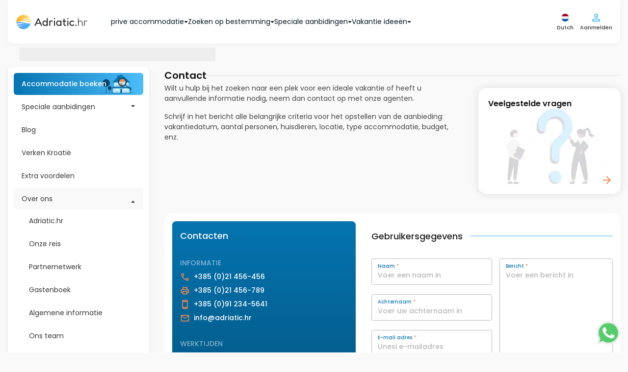

--- FILE ---
content_type: text/html; charset=UTF-8
request_url: https://www.adriatic.hr/nl/contact
body_size: 72640
content:
<!DOCTYPE html>
<html lang="nl" data-adriaticlang="nl">
    <head>
                    <meta charset="UTF-8">
            <link rel="preconnect" href="https://i.adriatic.hr" crossorigin>
                            <!-- Google Tag Manager --><script>(function(w,d,s,l,i){w[l]=w[l]||[];w[l].push({'gtm.start':new Date().getTime(),event:'gtm.js'});function loadGTM(){var f=d.getElementsByTagName(s)[0],j=d.createElement(s),dl=l!='dataLayer'?'&l='+l:'';j.async=true;j.src='https://www.googletagmanager.com/gtm.js?id='+i+dl;f.parentNode.insertBefore(j,f);}if(d.readyState==='complete'){loadGTM();}else{w.addEventListener('load',loadGTM,{once:true});}})(window,document,'script','dataLayer','GTM-WDV97DLZ');</script><!-- End Google Tag Manager -->
                <link rel="preload" href="/assets/responsive-frontend/fonts/poppins-latin-400-normal.woff2" as="font" type="font/woff2" crossorigin="anonymous">
                                    <link rel="stylesheet" href="/assets/responsive-frontend/responsiveFrontendFontsStyle.2c5b30e4a6c.css" media="print" onload="this.media='all'">
            <noscript>
                <link rel="stylesheet" href="/assets/responsive-frontend/responsiveFrontendFontsStyle.2c5b30e4a6c.css">
            </noscript>
                <script type="text/javascript" src="/assets/responsive-frontend/responsiveFrontendMenuSidebar.22be02040a6.js"></script>
                            <style>
    :root {
        --blue: #007bff;
        --indigo: #6610f2;
        --purple: #6f42c1;
        --pink: #e83e8c;
        --red: #dc3545;
        --orange: #fd7e14;
        --yellow: #ffc107;
        --green: #28a745;
        --teal: #20c997;
        --cyan: #17a2b8;
        --white: #fff;
        --gray: #6c757d;
        --gray-dark: #343a40;
        --primary: #007bff;
        --secondary: #6c757d;
        --success: #28a745;
        --info: #17a2b8;
        --warning: #ffc107;
        --danger: #dc3545;
        --light: #f8f9fa;
        --dark: #343a40;
        --breakpoint-xs: 0;
        --breakpoint-sm: 576px;
        --breakpoint-md: 768px;
        --breakpoint-lg: 992px;
        --breakpoint-xl: 1200px;
        --font-family-sans-serif:
            -apple-system, BlinkMacSystemFont, "Segoe UI", Roboto, "Helvetica Neue", Arial, "Noto Sans",
            "Liberation Sans", sans-serif, "Apple Color Emoji", "Segoe UI Emoji", "Segoe UI Symbol", "Noto Color Emoji";
        --font-family-monospace: SFMono-Regular, Menlo, Monaco, Consolas, "Liberation Mono", "Courier New", monospace;
    }
    *,
    ::after,
    ::before {
        box-sizing: border-box;
    }
    html {
        font-family: sans-serif;
        line-height: 1.15;
        text-size-adjust: 100%;
        -webkit-tap-highlight-color: transparent;
    }
    article,
    aside,
    figcaption,
    figure,
    footer,
    header,
    hgroup,
    main,
    nav,
    section {
        display: block;
    }
    body {
        font-family: "Poppins",Arial,Tahoma,Verdana,sans-serif;
        font-size: 1rem;
        font-weight: 400;
        line-height: 1.5;
        color: rgb(33, 37, 41);
        text-align: left;
        background-color: rgb(255, 255, 255);
    }
    hr {
        box-sizing: content-box;
        height: 0px;
        overflow: visible;
    }
    h1,
    h2,
    h3,
    h4,
    h5,
    h6 {
        margin-top: 0px;
        margin-bottom: 0.5rem;
    }
    p {
        margin-top: 0px;
        margin-bottom: 1rem;
    }
    address,
    dl,
    ol,
    ul {
        margin-bottom: 1rem;
    }
    dl,
    ol,
    ul {
        margin-top: 0px;
    }
    b,
    strong {
        font-weight: bolder;
    }
    a {
        color: rgb(0, 123, 255);
        text-decoration: none;
        background-color: transparent;
    }
    img {
        border-style: none;
    }
    img,
    svg {
        vertical-align: middle;
    }
    svg {
        overflow: hidden;
    }
    label {
        display: inline-block;
        margin-bottom: 0.5rem;
    }
    button {
        border-radius: 0px;
    }
    button,
    input,
    optgroup,
    select,
    textarea {
        margin: 0px;
        font-family: inherit;
        font-size: inherit;
        line-height: inherit;
    }
    button,
    input {
        overflow: visible;
    }
    button,
    select {
        text-transform: none;
    }
    [role="button"] {
        cursor: pointer;
    }
    select {
        overflow-wrap: normal;
    }
    [type="button"],
    [type="reset"],
    [type="submit"],
    button {
        appearance: button;
    }
    [type="button"]:not(:disabled),
    [type="reset"]:not(:disabled),
    [type="submit"]:not(:disabled),
    button:not(:disabled) {
        cursor: pointer;
    }
    input[type="checkbox"],
    input[type="radio"] {
        box-sizing: border-box;
        padding: 0px;
    }
    .h1,
    .h2,
    .h3,
    .h4,
    .h5,
    .h6,
    h1,
    h2,
    h3,
    h4,
    h5,
    h6 {
        margin-bottom: 0.5rem;
        font-weight: 500;
        line-height: 1.2;
    }
    .h1,
    h1 {
        font-size: 2.5rem;
    }
    .h2,
    h2 {
        font-size: 2rem;
    }
    .h3,
    h3 {
        font-size: 1.75rem;
    }
    .h4,
    h4 {
        font-size: 1.5rem;
    }
    .h5,
    h5 {
        font-size: 1.25rem;
    }
    hr {
        margin-top: 1rem;
        margin-bottom: 1rem;
        border-width: 1px 0px 0px;
        border-right-style: initial;
        border-bottom-style: initial;
        border-left-style: initial;
        border-right-color: initial;
        border-bottom-color: initial;
        border-left-color: initial;
        border-image: initial;
        border-top-style: solid;
        border-top-color: rgba(0, 0, 0, 0.1);
    }
    .container,
    .container-fluid,
    .container-lg,
    .container-md,
    .container-sm,
    .container-xl {
        width: 100%;
        padding-right: 15px;
        padding-left: 15px;
        margin-right: auto;
        margin-left: auto;
    }
    .row {
        display: flex;
        flex-wrap: wrap;
        margin-right: -15px;
        margin-left: -15px;
    }
    .d-none {
        display: none !important;
    }

    .d-inline {
        display: inline !important;
    }

    .d-inline-block {
        display: inline-block !important;
    }

    .d-block {
        display: block !important;
    }

    .d-table {
        display: table !important;
    }

    .d-table-row {
        display: table-row !important;
    }

    .d-table-cell {
        display: table-cell !important;
    }

    .d-flex {
        display: -ms-flexbox !important;
        display: flex !important;
    }

    .d-inline-flex {
        display: -ms-inline-flexbox !important;
        display: inline-flex !important;
    }
    .col,
    .col-1,
    .col-2,
    .col-3,
    .col-4,
    .col-5,
    .col-6,
    .col-7,
    .col-8,
    .col-9,
    .col-10,
    .col-11,
    .col-12,
    .col-auto,
    .col-lg,
    .col-lg-1,
    .col-lg-2,
    .col-lg-3,
    .col-lg-4,
    .col-lg-5,
    .col-lg-6,
    .col-lg-7,
    .col-lg-8,
    .col-lg-9,
    .col-lg-10,
    .col-lg-11,
    .col-lg-12,
    .col-lg-auto,
    .col-md,
    .col-md-1,
    .col-md-2,
    .col-md-3,
    .col-md-4,
    .col-md-5,
    .col-md-6,
    .col-md-7,
    .col-md-8,
    .col-md-9,
    .col-md-10,
    .col-md-11,
    .col-md-12,
    .col-md-auto,
    .col-sm,
    .col-sm-1,
    .col-sm-2,
    .col-sm-3,
    .col-sm-4,
    .col-sm-5,
    .col-sm-6,
    .col-sm-7,
    .col-sm-8,
    .col-sm-9,
    .col-sm-10,
    .col-sm-11,
    .col-sm-12,
    .col-sm-auto,
    .col-xl,
    .col-xl-1,
    .col-xl-2,
    .col-xl-3,
    .col-xl-4,
    .col-xl-5,
    .col-xl-6,
    .col-xl-7,
    .col-xl-8,
    .col-xl-9,
    .col-xl-10,
    .col-xl-11,
    .col-xl-12,
    .col-xl-auto {
        position: relative;
        width: 100%;
        padding-right: 15px;
        padding-left: 15px;
    }
    .btn {
        display: inline-block;
        font-weight: 400;
        color: rgb(33, 37, 41);
        text-align: center;
        vertical-align: middle;
        user-select: none;
        background-color: transparent;
        border: 1px solid transparent;
        padding: 0.375rem 0.75rem;
        font-size: 1rem;
        line-height: 1.5;
        border-radius: 0.25rem;
        transition:
            color 0.15s ease-in-out,
            background-color 0.15s ease-in-out,
            border-color 0.15s ease-in-out,
            box-shadow 0.15s ease-in-out;
    }
    .btn:not(:disabled):not(.disabled) {
        cursor: pointer;
    }
    .collapse:not(.show) {
        display: none;
    }
    @media (min-width: 1620px) {
        .fixed-buttons-right {
            display: block;
        }
    }
    @media (max-width: 991.98px) {
        .sideMenuBar {
            display: none;
        }
        header .navbar .navbar__container {
            height: 60px;
            justify-content: space-between;
        }
        .modal-control--animate-out .modal-control-container {
            transform: translateY(100%);
        }
    }
    @media (max-width: 767.98px) {
        .newsLongImage figure img {
            display: block;
            margin: 0 auto;
            width: 100%;
            max-width: 700px;
        }
        #homeReact .home-intro {
            background: url("/assets/responsive-frontend/responsive-frontend/images/css/golden-horn-beach-small.2a16703fa34.webp") no-repeat 50% / cover;
            height: 680px;
            min-height: 560px;
            max-height: 1000px;
            display: flex;
            flex-direction: column;
            position: relative;
            z-index: 998;
        }
        #guideItemReact .card-group {
            display: flex;
            flex-flow: row wrap;
        }
        #guideItemReact .cardWrapper {
            max-width: 286px;
            margin: 10px;
            border-radius: 8px;
            overflow: hidden;
        }
        #guideItemReact .cardWrapper .card .cardImageWrapper {
            height: 160px;
            overflow: hidden;
        }
        #guideItemReact .cardWrapper .card .cardImageWrapper img {
            height: auto;
            width: 287px;
        }
        #blogItemReact .card-group {
            display: flex;
            flex-flow: row wrap;
        }
        #blogItemReact .cardWrapper {
            max-width: 286px;
            margin: 10px;
            border-radius: 8px;
            overflow: hidden;
        }
        #blogItemReact .cardWrapper .card .cardImageWrapper {
            height: 160px;
            overflow: hidden;
        }
        #blogItemReact .cardWrapper .card .cardImageWrapper img {
            height: auto;
            width: 287px;
        }
    }
    .custom-control {
        position: relative;
        z-index: 1;
        display: block;
        min-height: 1.5rem;
        padding-left: 1.5rem;
        -webkit-print-color-adjust: exact;
    }
    .custom-control-input {
        position: absolute;
        left: 0px;
        z-index: -1;
        width: 1rem;
        height: 1.25rem;
        opacity: 0;
    }
    .custom-control-label {
        position: relative;
        margin-bottom: 0px;
        vertical-align: top;
    }
    .custom-switch {
        padding-left: 2.25rem;
    }
    .navbar {
        position: relative;
        padding: 0.5rem 1rem;
    }
    .navbar,
    .navbar .container,
    .navbar .container-fluid,
    .navbar .container-lg,
    .navbar .container-md,
    .navbar .container-sm,
    .navbar .container-xl {
        display: flex;
        flex-wrap: wrap;
        align-items: center;
        justify-content: space-between;
    }
    .navbar-brand {
        display: inline-block;
        padding-top: 0.3125rem;
        padding-bottom: 0.3125rem;
        margin-right: 1rem;
        font-size: 1.25rem;
        line-height: inherit;
        white-space: nowrap;
    }
    .card {
        position: relative;
        display: flex;
        flex-direction: column;
        min-width: 0px;
        overflow-wrap: break-word;
        background-color: rgb(255, 255, 255);
        background-clip: border-box;
        border: 1px solid rgba(0, 0, 0, 0.125);
        border-radius: 0.25rem;
    }
    .card-body {
        flex: 1 1 auto;
        min-height: 1px;
        padding: 1.25rem;
    }
    .card-title {
        margin-bottom: 0.75rem;
    }
    .card-text:last-child {
        margin-bottom: 0px;
    }
    .card-img-overlay {
        position: absolute;
        inset: 0px;
        padding: 1.25rem;
        border-radius: calc(-1px + 0.25rem);
    }
    .accordion {
        overflow-anchor: none;
    }
    .pagination {
        display: flex;
        padding-left: 0px;
        list-style: none;
        border-radius: 0.25rem;
    }
    .list-group {
        display: flex;
        flex-direction: column;
        padding-left: 0px;
        margin-bottom: 0px;
        border-radius: 0.25rem;
    }
    .list-group-horizontal {
        flex-direction: row;
    }
    .close {
        float: right;
        font-size: 1.5rem;
        font-weight: 700;
        line-height: 1;
        color: rgb(0, 0, 0);
        text-shadow: rgb(255, 255, 255) 0px 1px 0px;
        opacity: 0.5;
    }
    button.close {
        padding: 0px;
        background-color: transparent;
        border: 0px;
    }
    .modal {
        position: fixed;
        top: 0px;
        left: 0px;
        z-index: 1050;
        display: none;
        width: 100%;
        height: 100%;
        overflow: hidden;
        outline: 0px;
    }
    .modal-dialog {
        position: relative;
        width: auto;
        margin: 0.5rem;
        pointer-events: none;
    }
    .modal-dialog-scrollable {
        display: flex;
        max-height: calc(100% - 1rem);
    }
    .modal-dialog-scrollable .modal-content {
        max-height: calc(-1rem + 100vh);
        overflow: hidden;
    }
    .modal-dialog-scrollable .modal-footer,
    .modal-dialog-scrollable .modal-header {
        flex-shrink: 0;
    }
    .modal-dialog-scrollable .modal-body {
        overflow-y: auto;
    }
    .modal-content {
        position: relative;
        display: flex;
        flex-direction: column;
        width: 100%;
        pointer-events: auto;
        background-color: rgb(255, 255, 255);
        background-clip: padding-box;
        border: 1px solid rgba(0, 0, 0, 0.2);
        border-radius: 0.3rem;
        outline: 0px;
    }
    .modal-header {
        display: flex;
        align-items: flex-start;
        justify-content: space-between;
        padding: 1rem;
        border-bottom: 1px solid rgb(222, 226, 230);
        border-top-left-radius: calc(-1px + 0.3rem);
        border-top-right-radius: calc(-1px + 0.3rem);
    }
    .modal-body {
        position: relative;
        flex: 1 1 auto;
        padding: 1rem;
    }
    .carousel {
        position: relative;
    }
    .carousel-inner {
        position: relative;
        width: 100%;
        overflow: hidden;
    }
    .carousel-item {
        position: relative;
        display: none;
        float: left;
        width: 100%;
        margin-right: -100%;
        backface-visibility: hidden;
        transition:
            transform 0.6s ease-in-out,
            -webkit-transform 0.6s ease-in-out;
    }
    .carousel-item-next,
    .carousel-item-prev,
    .carousel-item.active {
        display: block;
    }
    .carousel-control-next,
    .carousel-control-prev {
        position: absolute;
        top: 0px;
        bottom: 0px;
        z-index: 1;
        display: flex;
        align-items: center;
        justify-content: center;
        width: 15%;
        padding: 0px;
        color: rgb(255, 255, 255);
        text-align: center;
        background: 0px 0px;
        border: 0px;
        opacity: 0.5;
        transition: opacity 0.15s;
    }
    .carousel-control-prev {
        left: 0px;
    }
    .carousel-control-next {
        right: 0px;
    }
    .carousel-control-next-icon,
    .carousel-control-prev-icon {
        display: inline-block;
        width: 20px;
        height: 20px;
        background: 50% center / 100% 100% no-repeat;
    }
    .carousel-indicators {
        position: absolute;
        right: 0px;
        bottom: 0px;
        left: 0px;
        z-index: 15;
        display: flex;
        justify-content: center;
        padding-left: 0px;
        margin-right: 15%;
        margin-left: 15%;
        list-style: none;
    }
    .carousel-indicators li {
        box-sizing: content-box;
        flex: 0 1 auto;
        width: 30px;
        height: 3px;
        margin-right: 3px;
        margin-left: 3px;
        text-indent: -999px;
        cursor: pointer;
        background-color: rgb(255, 255, 255);
        background-clip: padding-box;
        border-top: 10px solid transparent;
        border-bottom: 10px solid transparent;
        opacity: 0.5;
        transition: opacity 0.6s;
    }
    .carousel-indicators .active {
        opacity: 1;
    }
    .bg-dark {
        background-color: rgb(52, 58, 64) !important;
    }
    .d-none {
        display: none !important;
    }
    .d-block {
        display: block !important;
    }
    .d-flex {
        display: flex !important;
    }
    .align-items-center {
        align-items: center !important;
    }
    .sr-only {
        position: absolute;
        width: 1px;
        height: 1px;
        padding: 0px;
        margin: -1px;
        overflow: hidden;
        clip: rect(0px, 0px, 0px, 0px);
        white-space: nowrap;
        border: 0px;
    }
    .w-100 {
        width: 100% !important;
    }
    .m-0 {
        margin: 0px !important;
    }
    .p-0 {
        padding: 0px !important;
    }
    .text-white {
        color: rgb(255, 255, 255) !important;
    }
    h3 {
        font-weight: 600;
        font-size: 14px;
        line-height: 21px;
    }
    .pageContent {
        row-gap: 16px;
        min-height: min(1000px, 100vh);
        flex-direction: column;
    }
    .pagination {
        margin: 0px;
        padding: 0px;
        text-align: center;
    }
    .pagination .active {
        background-color: rgb(255, 255, 255);
        border: 1px solid rgb(250, 136, 75);
        color: rgb(250, 136, 75);
    }
    .modal {
        z-index: 99999;
    }
    #mobileFixedButtons .mobileFixedButtonsInner {
        background: rgb(255, 255, 255);
        z-index: 1000;
        width: 100%;
    }
    #mobileFixedButtons .searchFormWrap {
        position: relative;
    }
    #mobileFixedButtons .searchFormWrap .mainSearchForm {
        top: -185px;
        font-weight: 500;
        font-size: 14px;
        line-height: 21px;
        position: relative;
        background: rgb(255, 255, 255);
        display: inline-flex;
        border-radius: 30px;
        padding: 13px;
        box-shadow: rgba(28, 104, 167, 0.25) 0px 0px 16px;
        border: 1px solid rgb(175, 226, 253);
    }
    #mobileFixedButtons .searchFormWrap .mainSearchForm .inputLocation {
        text-align: left;
        border-radius: 16px;
        border: none;
        background: rgb(249, 249, 249);
        margin-right: 8px;
        max-width: 150px;
        height: 66px;
        font-size: 14px;
        color: rgb(2, 46, 70);
        padding: 1vw 1vw 1vw 40px;
    }
    #mobileFixedButtons .searchFormWrap .mainSearchForm .inputDateRange {
        text-align: left;
        border-radius: 16px;
        border: none;
        background: rgb(249, 249, 249);
        margin-right: 0px;
        height: 66px;
        font-size: 14px;
        color: rgb(2, 46, 70);
        max-width: 150px;
        padding: 1vw 1vw 1vw 40px;
    }
    #mobileFixedButtons .searchFormWrap .mainSearchForm .inputGuests {
        text-align: left;
        border-radius: 16px;
        border: none;
        background: rgb(249, 249, 249);
        margin-right: 8px;
        height: 66px;
        font-size: 14px;
        color: rgb(2, 46, 70);
        max-width: 150px;
        padding: 1vw 1vw 1vw 40px;
    }
    #mobileFixedButtons .searchFormWrap .mainSearchForm button {
        border: none;
        border-radius: 50%;
        background: transparent;
    }
    .userCircleAvatarContainer {
        width: 24px;
        height: 24px;
    }
    .form__wrapper {
        margin: 0px;
    }
    .form__article {
        position: relative;
        display: flex;
        flex-direction: column;
    }
    .form__article .form__label {
        position: absolute;
        left: 12px;
        top: 8px;
        color: rgb(5, 116, 176);
        font-size: 10px;
        font-weight: 500;
        line-height: 1.3;
        margin: 0px;
        cursor: pointer;
    }
    .form__asterisk--required {
        color: rgb(250, 136, 75);
    }
    .form__input--wrapper {
        position: relative;
        border: 1px solid rgb(183, 183, 183);
        border-radius: 4px;
        transition: 0.4s;
    }
    .form__input--wrapper:not(.form__input--wrapper-error) .form__input--errorIcon {
        display: none;
    }
    .form__input--errorIcon {
        position: absolute;
        width: 20px;
        height: 20px;
        background: rgb(254, 235, 235);
        color: rgb(251, 115, 115);
        top: 50%;
        transform: translateY(-50%);
        right: 12px;
    }
    .form__input {
        outline: none;
        border: none;
        box-shadow: none;
        transition: 0.4s;
        border-radius: 4px;
        padding: 23px 38px 8px 12px;
        font-size: 14px;
        font-weight: 500;
        background-color: rgb(255, 255, 255);
        color: rgb(32, 32, 32);
        width: 100%;
        height: 100%;
    }
    .form__message {
        color: rgb(250, 75, 75);
        font-size: 12px;
        margin: 2px 12px 0px;
        font-weight: 500;
        line-height: 1.6;
    }
    .form__message:not(.form__message--visible) {
        visibility: hidden;
    }
    .form__message.form__message--error {
        color: rgb(250, 75, 75);
    }
    .form__inputHoneypot {
        position: absolute;
        left: -1300px;
    }
    .form__button {
        display: flex;
        align-items: center;
        justify-content: center;
        text-align: center;
        gap: 8px;
        padding: 12px 24px;
        border: none;
        background: none;
        border-radius: 8px;
        font-size: 14px;
        transition: 0.4s;
        font-weight: 500;
    }
    .form__button.form__button--small {
        font-size: 12px;
        padding: 8px 16px;
        gap: 4px;
    }
    .form__button.form__button--primary {
        color: rgb(255, 255, 255);
        background: rgb(250, 136, 75);
        border: 1px solid rgb(251, 162, 115);
    }
    .form__button.form__button--secondary {
        color: rgb(32, 32, 32);
        border: 1px solid rgb(183, 183, 183);
    }
    html {
        scroll-behavior: smooth;
    }
    body {
        font-family: "Poppins", Arial, Tahoma, Verdana, sans-serif;
        position: relative;
        padding: 0px;
        margin: 0px;
        color: rgb(69, 69, 69);
        background: rgb(249, 249, 249);
        display: flex;
        flex-direction: column;
    }
    body p {
        font-size: 14px;
    }
    body a {
        text-decoration: none;
    }
    body ul {
        list-style-type: none;
    }
    body #mainWrapper {
        padding: 0px 15px;
    }
    .container {
        max-width: 1340px;
    }
    .langSwitch span {
        display: block;
        float: right;
    }
    #rightControls .langSwitch {
        position: relative;
    }
    #rightControls .langButtonTwo {
        background: transparent;
        border: none;
        padding: 0px;
        display: block;
    }
    #rightControls .langButtonTwo img {
        display: block;
    }
    #rightControls .langSelectTwo {
        height: auto;
        display: none;
        position: absolute;
        left: -54px;
        top: 35px;
        background: rgb(255, 255, 255);
        padding: 10px;
        border: 1px solid rgb(211, 211, 211);
        border-radius: 6px;
        margin: 0px;
        max-height: calc(-80px + 100vh);
        overflow: auto;
        scrollbar-color: rgb(128, 184, 214) rgb(191, 219, 235);
        scrollbar-width: thin;
    }
    .isFrame #rightControls .langSelectTwo {
        left: -120px;
    }
    #rightControls .langSelectTwo a {
        display: flex;
        align-items: center;
        justify-content: space-between;
        padding: 8px 4px;
        color: rgb(75, 189, 250);
        border: 1px solid rgb(249, 249, 249);
        border-radius: 4px;
        margin-bottom: 2px;
        min-width: 140px;
    }
    #rightControls .langSelectTwo a img {
        width: 20px;
        height: 20px;
    }
    .modal-body .langSwitch {
        position: relative;
    }
    .modal-body .langButtonTwo {
        background: transparent;
        border: none;
        padding: 0px;
        display: none;
    }
    .modal-body .langButtonTwo img {
        width: 21px;
        height: 20px;
    }
    .modal-body .langSelectTwo {
        height: auto;
        background: rgb(255, 255, 255);
        padding: 10px;
        border: 1px solid rgb(211, 211, 211);
        border-radius: 6px;
        margin: 0px;
        overflow: auto;
    }
    .modal-body .langSelectTwo a {
        display: flex;
        align-items: center;
        justify-content: space-between;
        padding: 8px 4px;
        color: rgb(75, 189, 250);
        border: 1px solid rgb(249, 249, 249);
        border-radius: 4px;
        margin-bottom: 2px;
        min-width: 140px;
    }
    .modal-body .langSelectTwo a img {
        width: 20px;
        height: 20px;
    }
    #userFavorites h4 {
        min-width: 80%;
    }
    #rightControls .btn {
        background: transparent;
        padding: 0px;
    }
    #rightControls .mainMenuBTN {
        display: flex;
        flex-direction: column;
        justify-content: center;
        align-items: center;
        border: none;
    }
    #rightControls .headerUserIcon {
        position: relative;
    }
    #leftControls .hambMenuBTN {
        width: 48px;
        height: 48px;
    }
    #leftControls .hambMenuBTN img {
        width: 18px;
        height: 12px;
    }
    header .navbar {
        padding: 0px 1rem;
        z-index: 999;
    }
    header .navbar .navbar__container {
        padding: 24px 16px;
        display: flex;
        justify-content: flex-start;
        align-items: center;
        background: rgb(255, 255, 255);
        box-shadow: rgba(0, 0, 0, 0.04) 0px 2px 6px 0px;
        border-bottom-left-radius: 12px;
        border-bottom-right-radius: 12px;
    }
    header .navbar .navbar__container .navbar-brand {
        padding: 0px;
    }
    header .navbar .leftControls {
        visibility: hidden;
    }
    body.existSideMenu header .navbar .leftControls {
        visibility: visible;
    }
    #mainHeader {
        position: sticky;
        top: 0px;
        align-self: center;
        z-index: 1000;
        width: 100%;
        background: rgb(249, 249, 249);
        margin-bottom: 8px;
        border-bottom-left-radius: 12px;
        border-bottom-right-radius: 12px;
    }
    .breadcrumbsContent {
        padding: 0px 23px;
        min-height: 40px;
    }
    .breadcrumbsContent .breadcrumbsContentInner {
        display: block;
        width: 100%;
        margin-bottom: 8px;
        padding: 0px 16px;
    }
    .breadcrumbs {
        position: relative;
        padding-top: 4px;
        padding-bottom: 4px;
        padding-left: 25px;
        display: flex;
        align-items: center;
        gap: 4px;
        list-style: none;
        margin: 0px;
        white-space: nowrap;
        overflow-x: auto;
        scrollbar-width: none;
        flex-wrap: nowrap !important;
    }
    .breadcrumbs li a {
        margin-right: 22px;
        position: relative;
        color: rgb(155, 218, 252);
        font-size: 12px;
        font-weight: 500;
        line-height: 20px;
        letter-spacing: -0.1px;
    }
    .breadcrumbs li:first-child a {
        margin-left: 0px;
    }
    .breadcrumbs .breadcrumbs__item--no-url {
        color: rgb(7, 163, 246);
        font-size: 12px;
        font-weight: 500;
        line-height: 20px;
    }
    .guestsLeft span {
        font-weight: 500;
        font-size: 10px;
        line-height: 15px;
        color: rgb(1, 23, 35);
        position: unset !important;
    }
    .guestsLeft span:last-child {
        color: rgb(125, 125, 125);
    }
    .guestsLeft p {
        margin: 0px;
        color: rgb(1, 23, 35);
        font-weight: 500;
        font-size: 14px;
        line-height: 21px;
        position: unset !important;
    }
    .guestsRight {
        display: flex;
        border: 1px solid rgb(224, 224, 224);
        border-radius: 16px;
        justify-content: center;
        align-items: center;
        padding: 8px;
        gap: 8px;
    }
    .guestsRight button {
        border: none;
        border-radius: 50%;
        color: rgb(255, 255, 255);
        display: flex;
        justify-content: center;
        align-items: center;
        font-size: 16px;
    }
    .guestsRight button,
    .guestsRight button span {
        height: 20px;
        width: 20px;
    }
    .guestsRight p {
        text-align: center;
        margin: 0px;
        padding: 0px;
        font-weight: 500;
        font-size: 16px;
        line-height: 24px;
    }
    .guestsRight .leftButton {
        padding: 0px;
        background: rgb(250, 136, 75) !important;
    }
    .guestsRight .leftButton:disabled {
        background: rgb(253, 215, 195) !important;
    }
    .guestsRight .rightButton {
        padding: 0px;
        background: rgb(250, 136, 75) !important;
    }
    .guests-separator {
        position: absolute;
        display: block;
        left: 50%;
        transform: translateX(-50%);
        bottom: 0px;
        border-top: none;
        width: 320px;
        height: 1px;
        background: rgb(32, 32, 32);
        opacity: 0.2;
        margin: 0px;
    }
    .inputGuestsOuter {
        position: relative;
    }
    .inputGuestsOuter .input-guests__icon {
        position: absolute;
        left: 16px;
        top: 17px;
        height: 20px;
        width: 20px;
        color: rgb(125, 125, 125);
    }
    .inputLocationOuter {
        position: relative;
    }
    .inputLocationOuter .input-location__icon {
        position: absolute;
        left: 16px;
        top: 17px;
        height: 20px;
        width: 20px;
        color: rgb(125, 125, 125);
    }
    .inputDateRangeOuter {
        position: relative;
    }
    .guests-intro-text {
        color: rgb(75, 189, 250);
        font-style: normal;
        font-weight: 500;
        font-size: 12px;
        line-height: 18px;
        margin-bottom: 4px;
        padding: 4px 12px;
        text-align: left;
    }
    .custom-control {
        text-align: center;
    }
    .custom-switch {
        margin-top: -4px;
        margin-right: -4px;
    }
    .guestsDropdown {
        display: none;
        position: absolute;
        top: 87px;
        left: -40px;
        min-width: 372px;
        font-size: 14px;
        background: rgb(255, 255, 255);
        padding: 16px;
        z-index: 400;
        border-radius: 6px;
        box-shadow: rgba(28, 104, 167, 0.25) 0px 0px 16px;
    }
    .guestsDropdown .guestsAdults--wrapper {
        display: grid;
        grid-auto-rows: 1fr;
    }
    .guestsDropdown .guestsAdults {
        position: relative;
        width: 100%;
        padding: 8px 16px 12px;
        margin-bottom: 4px;
        display: flex;
        align-items: center;
        justify-content: space-between;
        flex-direction: row;
        text-align: left;
    }
    .guestsDropdown .guestsAdults .guestsLeft {
        display: flex;
        flex-direction: column;
        gap: 2px;
    }
    .guestsDropdown .guestsAdults .guestsRight--multipleUnits {
        height: 100%;
        padding: 0px 14px;
    }
    .locationDropdown {
        max-height: min(-100px + 100vh, 520px);
        overflow: auto;
        scrollbar-color: rgb(219, 219, 219) rgb(193, 193, 193);
        scrollbar-width: thin;
        display: none;
        position: absolute;
        top: 87px;
        left: 0px;
        font-size: 14px;
        background: rgb(255, 255, 255);
        padding: 16px;
        z-index: 400;
        border-radius: 6px;
        box-shadow: rgba(28, 104, 167, 0.25) 0px 0px 16px;
    }
    .locationDropdown svg {
        position: unset;
        left: unset;
        top: unset;
        height: 20px;
        width: 20px;
        margin-right: 8px;
    }
    .locationDropdown p {
        font-size: 18px;
        color: rgb(32, 32, 32);
        margin-bottom: 8px;
        font-weight: 500;
    }
    .locationDropdown .location-dropdown__info-box {
        display: flex;
        align-items: center;
        padding: 8px;
        border-radius: 4px;
        border: 1px solid rgb(224, 224, 224);
        margin-bottom: 8px;
        background: rgb(249, 249, 249);
    }
    .locationDropdown .location-dropdown__info-box__icon {
        width: 20px;
        height: 20px;
        color: rgb(125, 125, 125);
    }
    .locationDropdown .location-dropdown__info-box__text {
        color: rgb(89, 89, 89);
        font-size: 11px;
        font-weight: 500;
        margin-bottom: 0px;
        line-height: normal;
    }
    .locationDropdown .location-dropdown__recommended-label {
        font-weight: 500;
        line-height: 18px;
        margin: 0px;
        padding: 4px 8px 8px;
        text-align: left;
        color: rgb(75, 189, 250) !important;
        font-size: 12px !important;
    }
    .locationDropdown .locations-wrap {
        padding: 0px;
        display: flex;
        flex-direction: column;
        gap: 4px;
    }
    .locationDropdown .locations-wrap .location-dropdown__item {
        padding: 8px;
        width: 100%;
        text-align: left;
        font-weight: 500;
        display: flex;
        align-items: center;
        border-radius: 6px !important;
    }
    .locationDropdown .locations-wrap .location-dropdown__item.location-dropdown__item--entire-croatia {
        font-weight: 500;
        color: rgb(3, 70, 105) !important;
    }
    .locationDropdown
        .locations-wrap
        .location-dropdown__item.location-dropdown__item--entire-croatia
        .location-dropdown__item-icon {
        color: rgb(250, 136, 75);
    }
    .locationDropdown .locations-wrap .location-dropdown__item-icon {
        color: rgb(75, 189, 250);
    }
    .mainSearchForm .main-search-form__caret {
        position: absolute;
        left: 13%;
        bottom: -22px;
        z-index: 999;
        visibility: hidden;
        transition: 0.5s;
    }
    .mainSearchForm .main-search-form__caret svg {
        width: 10px;
        height: 10px;
        color: rgb(255, 255, 255);
    }
    .mainSearchForm .collapsed {
        display: none !important;
    }
    .mainSearchForm .submit-search {
        padding: 0px;
    }
    .mainSearchForm .submit-search svg {
        fill: rgb(255, 255, 255);
        background: rgb(250, 136, 75);
        height: 56px;
        width: 56px;
        border-radius: 50%;
        padding: 16px;
        overflow: visible;
        transition: 0.8s;
    }
    .mainSearchForm .main-search-form-accordion-button {
        display: flex;
        width: 100%;
        justify-content: space-between;
        padding: 16px;
        border-radius: 8px;
        border: 1px solid rgb(183, 183, 183);
        align-items: center;
        background: rgb(255, 255, 255);
    }
    .mainSearchForm .main-search-form-accordion-button .main-search-form-accordion-button--left p {
        margin: 0px;
        font-size: 12px;
        font-style: normal;
        font-weight: 500;
        line-height: normal;
    }
    .mainSearchForm
        .main-search-form-accordion-button
        .main-search-form-accordion-button--left
        .main-search-form-accordion-button--left-date-guests {
        color: rgb(7, 163, 246);
        font-weight: 400;
    }
    .mainSearchForm .main-search-form-accordion-button .main-search-form-accordion-button--right svg {
        height: 24px;
        width: 24px;
        fill: rgb(250, 136, 75);
    }
    .mainSearchForm .main-search-form--horizontal-rule {
        display: none;
    }
    .mainSearchForm .main-search-form-accordion__items {
        display: flex;
        flex-direction: column;
        width: 100%;
        gap: 8px;
    }
    .mainSearchForm .main-search-form-accordion__items .main-search-form-accordion__header {
        margin-top: 8px;
        margin-bottom: 4px;
    }
    .mainSearchForm
        .main-search-form-accordion__items
        .main-search-form-accordion__header
        .main-search-form-accordion__header-title {
        font-size: 16px;
        line-height: 1.5;
        font-weight: 500;
        color: rgb(32, 32, 32);
        margin-bottom: 0px;
    }
    .mainSearchForm .main-search-form-accordion__items .main-search-form-accordion__close {
        display: flex;
        padding: 8px 0px;
        justify-content: center;
        align-items: flex-start;
        gap: 10px;
        align-self: stretch;
        color: rgb(250, 136, 75);
        font-size: 12px;
        font-style: normal;
        font-weight: 500;
        line-height: normal;
    }
    .mainSearchForm .main-search-form-accordion__items .submit-search {
        display: none;
    }
    .mainSearchForm .main-search-form-accordion__items .main-search-form-accordion__item {
        display: flex;
        width: 100%;
        justify-content: space-between;
        padding: 16px;
        border-radius: 6px;
        border: 1px solid rgb(204, 204, 204);
        background: rgb(255, 255, 255);
    }
    .mainSearchForm .main-search-form-accordion__items .main-search-form-accordion__item .main-search-form-accordion__item-left {
        font-size: 12px;
        font-style: normal;
        font-weight: 500;
        line-height: normal;
        align-items: center;
        display: flex;
        width: 100%;
    }
    .mainSearchForm
        .main-search-form-accordion__items
        .main-search-form-accordion__item
        .main-search-form-accordion__item-left
        svg {
        fill: rgb(115, 204, 251);
        width: 16px;
        height: 16px;
        margin-right: 4px;
    }
    .mainSearchForm
        .main-search-form-accordion__items
        .main-search-form-accordion__item
        .main-search-form-accordion__item-right
        svg {
        fill: rgb(249, 113, 40);
        height: 20px;
        width: 20px;
    }
    .active {
        display: block;
    }
    .fixed-buttons-right {
        position: fixed;
        right: 0px;
        top: 30%;
        z-index: 99;
        display: none;
    }
    .fixed-buttons-right .fixed-button__wrap {
        display: flex;
        align-items: center;
        text-decoration: none;
    }
    .fixed-buttons-right .fixed-button__wrap .fixed-button__span-text {
        font-size: 14px;
        margin: auto -500px auto auto;
        transition: margin 0.2s linear;
    }
    .fixed-buttons-right .fixed-button__wrap .fixed-button__image {
        background: rgb(215, 240, 254);
        padding: 12px;
        margin-bottom: 8px;
        width: 47px;
        height: 44px;
    }
    .searchResultCard {
        margin-bottom: 20px;
        border: 1px solid grey;
    }
    .searchResultCard .carousel {
        height: auto;
    }
    .searchResultCard {
        background: rgb(255, 255, 255);
        border-radius: 6px;
        height: 100%;
        display: block;
        border: 1px solid rgb(224, 224, 224);
    }
    .searchResultCard .searchResultCard--mainWrapper {
        display: flex;
        flex-direction: column;
        justify-content: space-between;
        height: 100%;
    }
    .searchResultCard .searchResultCard--imageWrapper {
        position: relative;
    }
    .searchResultCard .searchResultCard--detailsWrapper {
        overflow: hidden;
        padding: 8px 16px;
    }
    .searchResultCard .searchResultCard--header {
        display: table;
        width: 100%;
        margin-bottom: 8px;
    }
    .searchResultCard .searchResultCard--header .searchResultCard-beachDistance {
        font-size: 12px;
        font-style: normal;
        font-weight: 500;
        color: rgb(183, 183, 183);
        float: left;
    }
    .searchResultCard .searchResultCard--header .searchResultCard-location {
        float: right;
        font-size: 12px;
        font-style: normal;
        font-weight: 500;
        color: rgb(89, 89, 89);
    }
    .searchResultCard .searchResultCard--header .searchResultCard-location svg {
        fill: rgb(75, 189, 250);
        width: 16px;
        height: 16px;
    }
    .searchResultCard .searchResultCard--freeCancel {
        font-size: 12px;
        font-style: normal;
        font-weight: 500;
        line-height: normal;
        color: rgb(60, 176, 5);
        margin-bottom: 12px;
    }
    .searchResultCard .searchResultCard--title {
        font-size: 14px;
        font-style: normal;
        font-weight: 600;
        line-height: normal;
        max-height: 42px;
        overflow: hidden;
        margin-bottom: 8px;
        width: 100%;
        color: rgb(32, 32, 32);
    }
    .searchResultCard .searchResultCard--rating {
        color: rgb(255, 255, 255);
        position: absolute;
        bottom: 10px;
        right: 10px;
        font-size: 14px;
        font-style: normal;
        font-weight: 500;
        background: rgba(32, 32, 32, 0.4);
        padding: 4px;
        border-radius: 6px;
    }
    .searchResultCard .searchResultCard--rating svg {
        fill: rgb(250, 136, 75);
        width: 16px;
        height: 16px;
    }
    .searchResultCard .searchResultCard--discount {
        position: absolute;
        left: 8px;
        top: 0px;
        background: rgb(250, 75, 75);
        padding: 8px;
        border-radius: 0px 0px 4px 4px;
    }
    .searchResultCard .searchResultCard--discount span {
        color: rgb(255, 255, 255);
        font-size: 12px;
        font-weight: 600;
        line-height: 18px;
        text-align: center;
    }
    .searchResultCard .searchResultCard--details {
        max-height: 90px;
        overflow: hidden;
        transition: 0.3s;
        display: flex;
        flex-direction: column;
        align-items: flex-start;
        gap: 2px;
        margin: 5px 0px;
    }
    .searchResultCard .searchResultCard--details .searchResultCard--detailsOutWrap {
        width: 100%;
    }
    .searchResultCard .searchResultCard--details .searchResultCard--detailsTitle {
        display: flex;
        align-items: center;
        gap: 16px;
        align-self: stretch;
        width: 100%;
        flex: 1 1 0%;
        justify-content: space-between;
    }
    .searchResultCard .searchResultCard--details .searchResultCard--detailsTitle span {
        color: rgb(89, 89, 89);
        font-size: 12px;
        font-style: normal;
        font-weight: 500;
        line-height: 150%;
    }
    .searchResultCard .searchResultCard--details .searchResultCard--detailsTitle .line {
        flex-grow: 1;
        height: 1px;
        background-color: rgb(224, 224, 224);
    }
    .searchResultCard .unitDetail-icon {
        font-size: 12px;
        font-style: normal;
        font-weight: 500;
        line-height: normal;
        color: rgb(125, 125, 125);
        display: flex;
        margin: 4px 0px;
    }
    .searchResultCard .unitDetail-icon svg {
        fill: rgb(75, 189, 250);
        margin-left: 5px;
        margin-right: 2px;
        width: 16px;
        height: 16px;
    }
    .searchResultCard .unitDetail-icon svg:first-child {
        margin-left: 0px;
    }
    .searchResultCard .carousel {
        border-radius: 6px 6px 0px 0px;
        overflow: hidden;
    }
    .searchResultCard .carousel .carousel-inner .carousel-item {
        min-height: 200px;
    }
    .searchResultCard .carousel .carousel-inner .carousel-item img {
        height: 200px;
        position: absolute;
        left: 50%;
        transform: translateX(-50%);
        object-fit: unset;
        width: 100% !important;
    }
    .searchResultCard .carousel .carousel-indicators li {
        width: 5px;
        height: 5px;
    }
    .searchResultCard .searchResultCard--CTA {
        display: flex;
        width: 100%;
        flex-direction: row;
        justify-content: space-between;
        margin-top: 12px;
        padding: 8px;
    }
    .searchResultCard .searchResultCard--CTA .searchResultCard--book {
        text-align: right;
    }
    .searchResultCard .searchResultCard--CTA .searchResultCard--book svg {
        fill: rgb(250, 136, 75);
    }
    .searchResultCard .searchResultCard--CTA .searchResultCard--price {
        font-size: 12px;
        font-style: normal;
        font-weight: 400;
        line-height: normal;
        text-align: left;
        padding: 4px 8px;
        color: rgb(183, 183, 183);
    }
    .searchResultCard .searchResultCard--CTA .searchResultCard--price .searchResultPriceAmount {
        font-size: 16px;
        font-style: normal;
        font-weight: 600;
        line-height: 24px;
        color: rgb(89, 89, 89);
    }
    .searchResultCard .searchResultCard--CTA .searchResultCard--price .searchResultFullPriceAmount {
        font-size: 12px;
        font-weight: 500;
        line-height: 18px;
        text-decoration: line-through;
    }
    #searchResultsReact {
        min-height: min(1000px, 100vh);
    }
    #searchResultsReact .pagination {
        width: 100%;
        display: flex;
        justify-content: center;
    }
    #searchResultsReact .pagination a {
        width: 32px;
        height: 32px;
        border-radius: 4px;
        color: rgb(32, 32, 32);
        margin: 5px;
        place-content: center;
        display: flex;
        flex-wrap: wrap;
        font-size: 12px;
        line-height: 18px;
        font-weight: 500 !important;
    }
    #searchResultsReact .pagination .active {
        background: rgb(75, 189, 250);
        color: rgb(255, 255, 255);
        border: unset;
    }
    #searchResultsReact .pageContent {
        gap: 0px;
    }
    #searchResultsReact .search-results__results-text {
        font-size: 14px;
        font-weight: 500;
        line-height: normal;
        color: rgb(75, 189, 250);
    }
    #searchResultsReact .searchResultsContent {
        transition: 0.3s;
        opacity: 1;
        min-width: 700px;
    }
    #searchResultsReact .searchResultsContent .searchResultCardContainer--outerWrap {
        align-items: stretch;
        gap: 20px 0px;
    }
    #searchResultsReact .searchResultsContent .carousel-indicators {
        transition: 0.3s;
        padding: 0px !important;
    }
    #searchResultsReact .searchResultCardContainer {
        padding-left: 15px;
        padding-right: 15px;
        width: 100%;
        min-height: 452px;
    }
    #searchResultsReact .search-results-content__location-bg {
        position: relative;
        background: rgb(255, 255, 255);
        overflow: hidden;
        margin-bottom: 16px;
        transition: 0.3s;
        padding: 16px;
        border-radius: 16px;
        display: flex;
        flex-direction: row;
    }
    #searchResultsReact .search-results-content__location-bg img {
        max-width: 300px;
        border-radius: 8px;
    }
    #searchResultsReact .search-results-content__location-bg .bottom-content-left {
        width: min(300px, 100%);
        min-height: 200px;
        border-radius: 12px;
        display: flex;
        justify-content: center;
        align-items: center;
        flex-direction: column;
        gap: 20px;
        flex-shrink: 0;
    }
    #searchResultsReact .search-results-content__location-bg .bottom-content-left.landingContentLeft img {
        width: 100%;
        height: 100%;
        object-fit: cover;
    }
    #searchResultsReact .search-results-content__location-bg .search-results-content__location-description {
        color: rgb(255, 255, 255);
        display: flex;
        flex-direction: row;
        align-items: stretch;
        gap: 10px;
        position: relative;
    }
    #searchResultsReact
        .search-results-content__location-bg
        .search-results-content__location-description
        .search-results-content__location-description-wrap {
        border-radius: 6px;
        padding: 0px 16px;
        color: rgb(54, 54, 54);
    }
    #searchResultsReact
        .search-results-content__location-bg
        .search-results-content__location-description
        .search-results-content__location-description-wrap
        h2 {
        font-size: 16px;
        font-weight: 700;
    }
    #searchResultsReact
        .search-results-content__location-bg
        .search-results-content__location-description
        .search-results-content__popular-locations {
        display: flex;
        flex-direction: column;
        align-items: flex-start;
        gap: 2px;
        min-width: 250px;
    }
    #searchResultsReact
        .search-results-content__location-bg
        .search-results-content__location-description
        .search-results-content__popular-locations
        .search-results-content__location-description-items {
        display: flex;
        flex-flow: column wrap;
        max-height: 150px;
    }
    #searchResultsReact
        .search-results-content__location-bg
        .search-results-content__location-description
        .search-results-content__popular-locations
        h4 {
        font-size: 16px;
        font-style: normal;
        font-weight: 600;
        line-height: normal;
        margin-bottom: 8px;
    }
    #searchResultsReact
        .search-results-content__location-bg
        .search-results-content__location-description
        .search-results-content__popular-locations
        a {
        font-size: 12px;
        font-style: normal;
        font-weight: 400;
        line-height: 150%;
        letter-spacing: -0.12px;
        color: rgb(34, 114, 182);
        text-decoration: underline;
        margin-right: 5px;
    }
    #searchResultsReact .search-results-content__location-bg .search-results-content__location-description a {
        color: rgb(4, 93, 141);
    }
    #searchResultsReact
        .search-results-content__location-bg
        .search-results-content__location-description-wrap--bottom-text-wrapp,
    #searchResultsReact .search-results-content__location-bg p {
        font-size: 11px;
        font-style: normal;
        font-weight: 400;
        line-height: normal;
        width: 97%;
        overflow: hidden;
        margin: 0px;
    }
    #searchResultsReact .search-results-content__location-bg-shown {
        height: auto;
    }
    #searchResultsReact .search-results-content__location-bg-shown img {
        height: 100%;
        width: 100%;
    }
    #searchResultsReact .search-results-content-search {
        margin: 0px -15px;
    }
    #searchResultsReact .searchFormWrap .inputGuestsOuter {
        position: relative;
    }
    #searchResultsReact .searchFormWrap .inputLocationOuter {
        position: relative;
    }
    #searchResultsReact .searchFormWrap .inputDateRangeOuter {
        position: relative;
    }
    #searchResultsReact .searchFormWrap .mainSearchForm {
        font-weight: 500;
        font-size: 14px;
        line-height: 21px;
        height: 60px;
        position: relative;
        background: rgb(249, 249, 249);
        display: inline-flex;
        align-items: center;
        border-radius: 30px;
        padding: 8px;
        border: 1px solid rgb(224, 224, 224);
        margin: 10px 0px;
        pointer-events: all;
        grid-column: 2;
    }
    #searchResultsReact .searchFormWrap .mainSearchForm .submit-search svg {
        height: 40px;
        width: 40px;
        padding: 12px;
    }
    #searchResultsReact .searchFormWrap .mainSearchForm .inputLocation {
        text-align: left;
        padding: 5px 45px 5px 40px;
        height: 40px;
        border: none;
        background: transparent;
        margin-right: 8px;
        max-width: 150px;
        font-size: 14px;
        color: rgb(2, 46, 70);
    }
    #searchResultsReact .searchFormWrap .mainSearchForm .inputDateRange {
        text-align: left;
        padding: 5px 0px 5px 40px;
        height: 40px;
        background: transparent;
        margin-right: 0px;
        font-size: 14px;
        color: rgb(2, 46, 70);
        border-top: none;
        border-right: none;
        border-bottom: none;
        border-image: initial;
        border-left: 1px solid rgb(224, 224, 224);
        max-width: 150px;
    }
    #searchResultsReact .searchFormWrap .mainSearchForm .inputGuests {
        text-align: left;
        padding: 5px 0px 5px 40px;
        height: 40px;
        background: transparent;
        margin-right: 8px;
        font-size: 14px;
        color: rgb(2, 46, 70);
        border-top: none;
        border-right: none;
        border-bottom: none;
        border-image: initial;
        border-left: 1px solid rgb(224, 224, 224);
    }
    #searchResultsReact .searchFormWrap .mainSearchForm button:not(.rdp-day_button) {
        border: none;
        border-radius: 50%;
        background: transparent;
    }
    .right-modal {
        z-index: 99999;
        transform: translateZ(0px);
        padding: 0px;
        overflow: hidden auto;
        inset: 0px;
        outline: 0px;
    }
    .right-modal,
    .right-modal .right-modal__dialog {
        position: fixed;
        margin: auto;
        transition:
            transform 0.3s linear,
            right 0.3s ease-out !important;
    }
    .right-modal .right-modal__dialog {
        right: -50%;
        height: 100%;
        max-width: 480px;
        transform: translate(0px) !important;
    }
    .right-modal .right-modal__dialog .modal-content {
        background: rgb(238, 250, 255);
        overflow-y: auto;
    }
    .right-modal .right-modal__dialog .modal-content .modal-body {
        height: 100%;
        background: rgb(249, 249, 249);
        padding: 0px;
    }
    .right-modal .right-modal__dialog .modal-content .modal-body .modal-body__inner {
        overflow: hidden;
        height: 100%;
        display: flex;
        flex-direction: column;
    }
    .right-modal .right-modal__dialog .modal-content .modal-body .socialParagraph {
        text-align: center;
        color: rgb(125, 125, 125);
        font-size: 12px;
        margin-bottom: 0px;
        font-weight: 500;
    }
    .right-modal .right-modal__dialog .modal-content .modal-body .close {
        float: left;
    }
    .right-modal .right-modal__dialog .modal-content .modal-body img {
        float: right;
    }
    .right-modal .right-modal__dialog .modal-content .modal-body .userMenuContent {
        height: 100%;
        display: flex;
        flex-direction: column;
        justify-content: space-between;
        gap: 16px;
        overflow: auto;
        padding: 0px 48px 48px;
    }
    .right-modal .right-modal__dialog .modal-content .modal-body .userMenuContent .welcomeText {
        color: rgb(19, 19, 19);
        font-size: 20px;
        font-weight: 600;
        padding: 4px 0px;
        margin-bottom: 0px;
    }
    .right-modal .right-modal__dialog .modal-content .modal-body .userMenuContent .socialLogin {
        display: flex;
        justify-content: center;
        gap: 8px;
    }
    .right-modal .right-modal__dialog .modal-content .modal-body .userMenuContent .socialLogin .socialButton {
        background: rgb(255, 255, 255);
        border: 1px solid rgb(72, 72, 72);
        border-radius: 99px;
        font-size: 14px;
        font-weight: 500;
        width: 100%;
        transition: 0.4s;
    }
    .right-modal .right-modal__dialog .modal-content .modal-body .userMenuContent .socialLogin .socialButton a {
        color: rgb(54, 54, 54);
        display: flex;
        align-items: center;
        gap: 12px;
        width: 100%;
        height: 100%;
        padding: 12px;
        border-radius: 99px;
    }
    .right-modal .right-modal__dialog .modal-content .modal-body .userMenuContent .socialLogin .socialButton.gmail {
        border-color: rgb(250, 136, 75);
    }
    .right-modal .right-modal__dialog .modal-content .modal-body .userMenuContent .socialLogin .socialButton.facebook {
        border-color: rgb(75, 189, 250);
    }
    .right-modal .right-modal__dialog .modal-content .modal-body .userMenuContent .forgotPasswordContainer,
    .right-modal .right-modal__dialog .modal-content .modal-body .userMenuContent .registerContainer {
        display: flex;
        justify-content: center;
        align-items: center;
        font-size: 12px;
        font-weight: 500;
        color: rgb(5, 116, 176);
    }
    .right-modal .right-modal__dialog .modal-content .modal-body .userMenuContent .forgotPasswordContainer .forgotPasswordLink,
    .right-modal .right-modal__dialog .modal-content .modal-body .userMenuContent .forgotPasswordContainer .registerLink,
    .right-modal .right-modal__dialog .modal-content .modal-body .userMenuContent .registerContainer .forgotPasswordLink,
    .right-modal .right-modal__dialog .modal-content .modal-body .userMenuContent .registerContainer .registerLink {
        text-decoration: underline;
        transition: 0.4s;
        padding: 4px;
    }
    .right-modal .right-modal__dialog .modal-content .modal-body .userMenuContent .registerContainer span {
        color: rgb(125, 125, 125);
    }
    .right-modal .right-modal__dialog .modal-content .modal-body .userMenuContent .accommodationAndPartnerLinksSeparator {
        width: calc(100% - 32px);
        height: 1px;
        border-bottom: none;
        color: rgb(224, 224, 224);
        margin: 8px auto;
    }
    .right-modal .right-modal__dialog .modal-content .modal-body .userMenuContent--top {
        display: flex;
        flex-direction: column;
        gap: 8px;
    }
    .right-modal .right-modal__dialog .modal-content .modal-body .validationErrorMessage {
        color: rgb(204, 0, 14);
        font-size: 13px;
        margin-bottom: 0px;
    }
    .right-modal .right-modal__dialog .modal-content .modal-body .validationErrorMessage:not(.visible) {
        display: none;
    }
    .right-modal .right-modal__dialog .modal-content .modal-body .userMenuHeader {
        display: flex;
        align-items: center;
        justify-content: space-between;
        width: 100%;
        padding: 12px 16px;
        margin-bottom: 8px;
        box-shadow:
            rgba(2, 46, 70, 0.15) 0px 0px 4px 0px,
            rgba(2, 46, 70, 0.1) 0px 0px 8px 0px;
        background: rgb(255, 255, 255);
    }
    .right-modal .right-modal__dialog .modal-content .modal-body .userMenuHeader .userMenuHeaderIcon {
        width: 24px;
        height: 24px;
    }
    .right-modal .right-modal__dialog .modal-content .modal-body .userMenuHeader .closeBtn {
        background: none;
        border: none;
        padding: 0px;
    }
    .right-modal .right-modal__dialog .modal-content .modal-body .userMenuHeader .userMenuHeader--title {
        font-size: 16px;
        color: rgb(32, 32, 32);
        font-weight: 500;
        margin-bottom: 0px;
    }
    .right-modal .right-modal__dialog .modal-content .modal-body .userMenuButtonsContainer {
        display: flex;
        justify-content: center;
        flex-direction: column;
        gap: 8px;
    }
    .right-modal .right-modal__dialog .modal-content .modal-body .userMenuBtn {
        padding: 12px 16px;
        color: rgb(18, 18, 18);
        font-size: 14px;
        font-weight: 500;
        display: flex;
        align-items: center;
        gap: 12px;
        border: 1px solid rgb(183, 183, 183);
        background: rgb(255, 255, 255);
        border-radius: 8px;
        transition: 0.4s;
    }
    #mobileFixedButtons {
        display: flex;
        justify-content: center;
        position: fixed;
        bottom: 0px;
        left: 0px;
        width: 100%;
        background: rgb(255, 255, 255);
        z-index: 999;
        border-radius: 0px;
        box-shadow:
            rgba(32, 32, 32, 0.08) 0px -4px 8px -2px,
            rgba(32, 32, 32, 0.08) 0px -2px 4px -2px;
        transition: transform 0.4s;
    }
    #mobileFixedButtons .mobileFixedButtonsInner {
        height: 60px;
        display: grid;
        grid-auto-columns: minmax(0px, 120px);
        grid-auto-flow: column;
        gap: 1rem;
        justify-content: center;
    }
    #mobileFixedButtons .mobileFixedButtonsInner .btn {
        display: flex;
        width: 100%;
        height: 100%;
        padding: 0px;
        gap: 4px;
        justify-content: center;
        align-items: center;
        flex-direction: column;
    }
    #mobileFixedButtons .mobileFixedButtonsInner .btn svg {
        height: 24px;
        width: 24px;
        color: rgb(7, 163, 246);
    }
    #mobileFixedButtons .mobileFixedButtonsInner .btn span {
        display: inline-block;
        color: rgb(32, 32, 32);
        font-size: 10px;
        font-weight: 500;
        line-height: 150%;
    }
    #mobileFixedButtons .mobileFixedButtonsInner .mobileFixedUserIcon {
        position: relative;
    }
    #userFavorites {
        transition:
            transform 0.3s linear,
            right 0.3s ease-out !important;
    }
    #userFavorites .languageMenuContent {
        padding: 16px;
    }
    #userFavorites h4 {
        text-align: center;
        width: 100%;
        padding: 0.7rem;
    }
    #userFavorites .modal-body {
        width: 100%;
    }
    .carousel {
        width: 100%;
        height: 340px;
        direction: ltr;
        display: flex;
        justify-content: flex-start;
        align-items: center;
        overflow: hidden;
    }
    .carousel .carousel-inner {
        height: 100%;
    }
    .carousel .carousel-inner .carousel-item img {
        object-fit: contain;
        max-height: 100%;
        color: transparent;
    }
    .carousel .carousel-inner .carousel-item-left,
    .carousel .carousel-inner .carousel-item-right,
    .carousel .carousel-inner .carousel-item.active {
        display: flex;
        height: 100%;
        flex-direction: column;
        align-items: center;
        justify-content: center;
    }
    .carousel .carousel-indicators {
        padding-bottom: 10px !important;
    }
    .carousel .carousel-indicators li {
        width: 8px;
        height: 8px;
        border-radius: 50%;
        border: none;
    }
    .carousel .carousel-indicators .active {
        width: 16px !important;
        border-radius: 10px !important;
    }
    #footer {
        font-size: 12px;
        overflow: hidden;
        position: relative;
        z-index: 9999;
        width: 100%;
    }
    #footer .footer__top {
        background: linear-gradient(0deg, rgb(3, 70, 105), rgb(5, 116, 176));
    }
    #footer .footer__bottom {
        background: rgb(1, 23, 35);
    }
    #footer .footer__bottom__content,
    #footer .footer__top__content {
        max-width: 1344px;
        margin: 0px auto;
        padding: 32px;
    }
    #footer .footer__top__content {
        display: flex;
        gap: 40px;
    }
    #footer .footer__top-left {
        width: 100%;
        display: grid;
        grid-template-columns: repeat(4, auto);
        gap: 32px;
    }
    #footer .footer__top-left .footer__top__links__title {
        display: block;
        margin-bottom: 8px;
        width: fit-content;
    }
    #footer .footer__top-left .footer__top__links__title .footer__top__links__title__text {
        color: rgb(255, 255, 255);
        font-size: 14px;
        font-weight: 500;
        line-height: 24px;
        transition: 0.2s ease-in;
    }
    #footer .footer__top-left .footer__top__links__list {
        padding: 0px;
        margin: 0px;
    }
    #footer .footer__top-left .footer__top__links__list .footer__top__links__list__item a {
        color: rgb(255, 255, 255);
        font-size: 12px;
        font-weight: 400;
        line-height: 24px;
        transition: 0.2s ease-in;
    }
    #footer .footer__top-right {
        display: flex;
        flex-direction: column;
        width: 100%;
    }
    #footer .footer__top-right .footer__top-right__buttons {
        flex-grow: 1;
        display: flex;
        justify-content: space-between;
        gap: 12px;
    }
    #footer .footer__top-right .footer__top-right__buttons .footer__top__right__buttons__partners-and-homeowners {
        display: flex;
        gap: 12px;
    }
    #footer .footer__top-right .footer__top-right__buttons .form__button {
        color: rgb(255, 255, 255);
        border-radius: 30px;
        border-color: rgb(195, 233, 253);
        font-weight: 400;
        height: fit-content;
    }
    #footer .footer__top-right .footer__top-right__buttons__language-switcher {
        display: flex;
        align-items: flex-end;
        font-size: 1.2rem;
        font-weight: 600;
    }
    #footer .footer__top-right .footer__top-right__buttons__language-switcher #langSelect {
        border: none;
        background: transparent;
        font-size: 14px;
        color: rgb(255, 255, 255);
        text-decoration: underline;
        cursor: pointer;
        appearance: none;
        text-align: right;
        padding: 4px 22px 4px 4px;
        transition: 0.2s ease-in;
    }
    #footer .footer__top-right .footer__top-right__buttons__language-switcher #langSelect option {
        color: rgb(0, 0, 0);
    }
    #footer .footer__top-right .footer__top-right__buttons__language-switcher #langFlag {
        margin-left: -22px;
    }
    #footer .footer__socials {
        display: flex;
        justify-content: space-between;
        align-items: center;
        margin-bottom: 24px;
        gap: 16px;
    }
    #footer .footer__socials .footer__socials__adriatic-logo {
        width: auto;
        height: 40px;
    }
    #footer .footer__socials .social-links {
        display: flex;
        gap: 16px;
    }
    #footer .footer__socials .social-links .social-links__link {
        transition: 0.2s ease-in;
    }
    #footer .footer__contact {
        margin-bottom: 32px;
    }
    #footer .footer__contact .footer__contact__header {
        display: flex;
        align-items: center;
        gap: 16px;
        margin-bottom: 16px;
        width: 100%;
    }
    #footer .footer__contact .footer__contact__header .footer__contact__header__title {
        margin: 0px;
    }
    #footer .footer__contact .footer__contact__header .footer__contact__header__title__text {
        color: rgb(255, 255, 255);
        font-size: 14px;
        font-weight: 600;
        line-height: 140%;
        text-decoration: underline;
        transition: 0.2s ease-in;
    }
    #footer .footer__contact .footer__contact__header .footer__contact__header__horizontal-line {
        height: 1px;
        background: rgb(75, 189, 250);
        flex: 1 0 0px;
    }
    #footer .footer__contact .footer__contact__content {
        display: flex;
        justify-content: space-between;
        align-items: center;
    }
    #footer .footer__contact .footer__contact__info {
        display: grid;
        grid-template-columns: repeat(4, auto);
        justify-content: start;
        align-items: end;
        gap: 24px;
    }
    #footer .footer__contact .footer__contact__info .footer__contact__column__text {
        color: rgb(255, 255, 255);
        font-size: 12px;
        font-weight: 400;
        margin: 0px;
    }
    #footer
        .footer__contact
        .footer__contact__info
        .footer__contact__column__text.footer__contact__column__text--bolder {
        font-weight: 500;
    }
    #footer .footer__contact .payment-links {
        width: 240px;
        display: flex;
        justify-content: space-between;
        align-items: center;
    }
    #footer .footer__contact .payment-links .payment-links__img {
        width: auto;
        height: auto;
    }
    #footer .footer__copyright .copyright-content {
        display: inline-grid;
        grid-template-columns: 1fr auto 1fr;
        justify-content: space-between;
        align-items: center;
        width: 100%;
        gap: 12px;
    }
    #footer .footer__copyright .copyright-content .copyright-content__logos-after,
    #footer .footer__copyright .copyright-content .copyright-content__logos-before {
        display: flex;
        align-items: center;
        gap: 32px;
    }
    #footer .footer__copyright .copyright-content .copyright-content__links .copyright-content__links__list {
        display: flex;
        gap: 16px 12px;
    }
    #footer
        .footer__copyright
        .copyright-content
        .copyright-content__links
        .copyright-content__links__list
        .copyright-content__links__item {
        text-align: center;
    }
    #footer
        .footer__copyright
        .copyright-content
        .copyright-content__links
        .copyright-content__links__list
        .copyright-content__links__list__cookies-button {
        background: none;
        border: none;
        padding: 0px;
    }
    #footer
        .footer__copyright
        .copyright-content
        .copyright-content__links
        .copyright-content__links__list
        .copyright-content__links__list__cookies-button,
    #footer
        .footer__copyright
        .copyright-content
        .copyright-content__links
        .copyright-content__links__list
        .copyright-content__links__list__item__link {
        color: rgb(255, 255, 255);
        transition: 0.2s ease-in;
        font-size: 11px;
    }
    #footer .footer__copyright .copyright-content__logos-after__eu-link,
    #footer .footer__copyright .copyright-content__logos-before__croatia-link,
    #footer .footer__copyright .copyright-content__logos-before__uhpa-link {
        display: block;
        height: 32px;
        overflow: hidden;
    }
    #footer .footer__copyright .copyright-content__logos-after__eu-link img,
    #footer .footer__copyright .copyright-content__logos-before__croatia-link img,
    #footer .footer__copyright .copyright-content__logos-before__uhpa-link img {
        width: auto;
        height: 200%;
    }
    #footer .footer__copyright .copyright-content__logos-before__uhpa-link {
        height: 23px;
    }
    #footer .footer__copyright .copyright-content__logos-after__eu-link {
        margin-left: auto;
    }
    .modal-dialog {
        width: 100%;
        height: 100%;
        max-width: 100%;
        max-height: 100%;
        margin: 0px;
    }
    .modal-dialog .modal-content {
        max-width: 100%;
        max-height: 100%;
        border: none;
        border-radius: 0px;
    }
    .modal-dialog .modal-content .modal-header {
        border-bottom: none;
    }
    .modal-dialog .modal-body {
        padding-top: 0px;
    }
    .modal-dialog .modal-body h4 {
        font-size: 1rem;
        color: rgb(31, 79, 119);
    }
    .modal-dialog .modal-body a {
        text-decoration: none;
        color: rgb(5, 116, 176);
    }
    .modal-dialog .modal-body .card {
        border: none;
        margin: 6px;
    }
    .modal-dialog .modal-body .card .card-body {
        padding: 0.5rem 0px 0px;
    }
    .modal-dialog .modal-body .card .card-body .card-text {
        font-size: 0.7rem;
        text-align: center;
    }
    .modal-dialog .modal-body .card .card-title {
        font-size: 14px;
        position: absolute;
        left: 50%;
        top: 50%;
        transform: translate(-50%, -50%);
    }
    .modal-dialog .modal-body .card .card-img-overlay {
        padding: 0px;
        background: linear-gradient(90deg, rgb(31, 79, 119), transparent);
        border-radius: 8px;
    }
    #mainMenu {
        z-index: 9999999;
        padding: 0px !important;
    }
    #mainMenu .container {
        padding: 0px;
        max-width: 1298px;
    }
    #mainMenu .modal-header {
        padding: 0px 16px;
        height: 80px;
        margin-bottom: 16px;
        align-items: center;
    }
    #mainMenu .modal-header .container {
        display: flex;
        align-items: center;
        position: relative;
    }
    #mainMenu .modal-header .closeBtn {
        position: absolute;
        right: 0px;
        top: 50%;
        transform: translateY(-50%);
        padding: 0px;
        border: none;
        background: none;
    }
    #mainMenu .modal-body {
        padding: 0px 16px;
    }
    #mainMenu .mainMenuContentWrapper {
        display: flex;
        justify-content: space-between;
    }
    #mainMenu .popularDestinationsHeader,
    #mainMenu .vacationIdeasHeader {
        display: flex;
        justify-content: space-between;
        align-items: center;
    }
    #mainMenu .popularDestinationsHeader p,
    #mainMenu .vacationIdeasHeader p {
        padding: 4px;
        color: rgb(115, 204, 251);
        font-size: 12px;
        font-weight: 500;
        margin: 0px;
    }
    #mainMenu .popularDestinationsHeader p svg,
    #mainMenu .vacationIdeasHeader p svg {
        margin-left: 4px;
        width: 20px;
        height: 20px;
        color: rgb(115, 204, 251);
        margin-top: -2px;
    }
    #mainMenu .popularDestinationsHeader h4,
    #mainMenu .specialOffersTitle,
    #mainMenu .vacationIdeasHeader h4 {
        font-size: 16px;
        font-weight: 500;
        color: rgb(32, 32, 32);
        margin: 0px;
    }
    #mainMenu .popularDestinationsHeader,
    #mainMenu .specialOffersTitle,
    #mainMenu .vacationIdeasHeader {
        margin-bottom: 16px;
    }
    #mainMenu .mainMenuHideAllIdeas,
    #mainMenu .mainMenuViewAllIdeas {
        text-align: right;
        color: rgb(4, 93, 141);
        font-size: 12px;
        line-height: 18px;
        cursor: pointer;
    }
    #mainMenu .mainMenuHideAllIdeas {
        display: none;
    }
    #mainMenu .mainMenuHideAllDestinations,
    #mainMenu .mainMenuViewAllDestinations {
        text-align: right;
        color: rgb(4, 93, 141);
        font-size: 12px;
        line-height: 18px;
        cursor: pointer;
    }
    #mainMenu .mainMenuHideAllDestinations {
        display: none;
    }
    #mainMenu .mobileMenuWrapper {
        width: 100%;
        margin: 44px 0px 16px;
        display: flex;
        flex-direction: column;
        gap: 8px;
    }
    #mainMenu .mobileMenuWrapper .accordion .mobileMenuItemBtn--topLevel {
        padding: 0px;
    }
    #mainMenu .mobileMenuWrapper .accordion .mobileMenuItemBtn--topLevel .mobileMenuItemBtn--leftContent {
        padding: 12px;
        color: rgb(18, 18, 18);
        width: calc(100% - 60px);
    }
    #mainMenu .mobileMenuWrapper .mobileMenuItemBtn {
        width: 100%;
        text-align: left;
        color: rgb(18, 18, 18);
        padding: 12px;
        display: flex;
        justify-content: space-between;
        align-items: center;
        gap: 12px;
        border-radius: 8px;
        font-size: 12px;
    }
    #mainMenu .mobileMenuWrapper .mobileMenuItemBtn .arrowIcon {
        transition: 0.4s;
        height: 46px;
        width: 46px;
        border: none;
        background: transparent;
        transform: rotate(-180deg);
    }
    #mainMenu .mobileMenuWrapper .mobileMenuItemBtn .collapsed {
        transform: rotate(0deg);
    }
    #mainMenu .mobileMenuWrapper .mobileMenuItemBtn .mobileMenuItemBtn--leftContent {
        display: flex;
        justify-content: flex-start;
        align-items: center;
        gap: 12px;
    }
    #mainMenu .mobileMenuWrapper .mobileMenuItemBtn--topLevel {
        border: 1px solid rgb(183, 183, 183);
        background: none;
    }
    #mainMenu .mobileMenuWrapper .mobileMenuItemBtn--secondLevel {
        border: 1px solid rgb(235, 248, 254);
        background: rgb(235, 248, 254);
    }
    #mainMenu .mobileMenuWrapper .secondLevelMobileMenuItems {
        display: flex;
        flex-direction: column;
        gap: 8px;
        margin-top: 8px;
    }
    #mainMenu .popularDestinations {
        display: grid;
        grid-auto-rows: auto;
        gap: 16px;
    }
    #mainMenu .vacationIdeas {
        display: grid;
        grid-template-columns: repeat(4, max-content);
        grid-auto-rows: auto;
        gap: 16px;
    }
    #mainMenu .vacationIdeas .card-icon-wrapper {
        border-radius: 8px;
        padding: 16px;
        background: rgb(255, 255, 255);
        display: flex;
        justify-content: center;
        align-items: center;
        position: relative;
    }
    #mainMenu .vacationIdeas .card-icon-wrapper svg {
        width: 48px;
        height: 48px;
    }
    #mainMenu .vacationIdeas .vacationIdeasItem {
        width: 80px;
    }
    #mainMenu .vacationIdeas .vacationIdeasItem .card {
        margin: 0px;
    }
    #mainMenu .vacationIdeas .vacationIdeasItem .card-text {
        color: rgb(54, 54, 54);
        text-align: center;
        font-size: 12px;
        font-weight: 500;
        line-height: 1.2;
        transition: 0.4s;
    }
    #mainMenu .specialOffers .card-icon-wrapper {
        background: rgb(75, 189, 250);
    }
    #mainMenu .topDestinationsCard {
        margin: 0px;
        border-radius: 8px;
        display: inline-block;
        cursor: pointer;
        height: 110px;
        width: 100%;
        overflow: hidden;
    }
    #mainMenu .topDestinationsCard img {
        width: 100%;
        height: 100%;
        object-fit: cover;
        transition: 0.4s;
    }
    #mainMenu .topDestinationsCard .card-img-overlay {
        background: linear-gradient(transparent 49.82%, rgba(0, 0, 0, 0.4));
    }
    #mainMenu .topDestinationsCard .card-img-overlay .card-title {
        left: 8px;
        bottom: 8px;
        transform: none;
        top: auto;
        margin: 0px;
        font-size: 12px;
        line-height: 1.2;
        font-weight: 500;
    }
    #mainMenu .menuSmallWrapper .list-group {
        border-radius: 0px;
    }
    #mainMenu .menuSmallUl,
    #mainMenu .menuSmallUlTwo {
        list-style-type: none;
        display: flex;
        gap: 16px;
    }
    #mainMenu .menuSmallUl li a,
    #mainMenu .menuSmallUlTwo li a {
        font-size: 12px;
        font-weight: 500;
        line-height: 1.2;
        color: rgb(255, 255, 255);
        text-decoration: none;
        transition: 0.4s;
    }
    #mainMenu .menuSmallUl {
        padding-bottom: 8px;
        border-bottom: 1px solid rgb(155, 218, 252);
    }
    #mainMenu .menuSmallUlTwo {
        padding-top: 8px;
    }
    #mainMenu .mainMenuPopDestTitle {
        font-size: 1rem;
        color: rgb(31, 79, 119);
    }
    #mainMenu .exploreCroatiaDesktopWrapper {
        margin-top: 32px;
        padding: 16px;
        border-radius: 8px;
    }
    #mainMenu .exploreCroatiaTitle {
        font-size: 16px;
        color: rgb(255, 255, 255);
        margin-bottom: 16px;
    }
    #mainMenu .lineSeparator {
        width: 368px;
        height: 1px;
        background: rgb(224, 224, 224);
        margin: 32px 0px;
        border: none;
    }
    #newsletterFooterReact .newsletter-footer-form .newsletter-footer-form-wrap {
        display: flex;
        align-items: flex-start;
        column-gap: 12px;
    }
    #newsletterFooterReact .newsletter-footer-form .form__article {
        flex: 1 0 0px;
    }
    #newsletterFooterReact .newsletter-footer-form .form__button--primary {
        padding-top: 15.5px;
        padding-bottom: 15.5px;
    }
    #newsletterFooterReact .newsletter-footer-form .form__message--error {
        color: rgb(253, 195, 195);
        margin-bottom: 8px;
    }
    #newsletterFooterReact .newsletter-title {
        color: rgb(235, 248, 254);
        font-size: 14px;
        font-weight: 600;
        line-height: normal;
        margin-bottom: 8px;
    }
    .toastWrap {
        position: fixed;
        margin: 0px 10px 5px;
        width: auto;
        z-index: 5005;
        top: 100px;
        right: 10px;
        color: rgb(255, 255, 255);
    }
    .toastWrap,
    .toastWrap div {
        box-sizing: border-box;
    }
    #criticalWarning {
        text-align: center;
        color: rgb(255, 255, 255);
        z-index: 9999999;
        position: relative;
        top: 0px;
        left: 0px;
        width: 100%;
        font-weight: 500;
        font-size: 16px;
        line-height: 24px;
    }
    #blogItemReact .imageHeaderWrapper {
        margin-bottom: 24px;
    }
    #rightControls .right-controls-button__bottom-text {
        margin: 0;
    }
    @media (min-width: 576px) {
        .col-sm-1 {
            -ms-flex: 0 0 8.333333%;
            flex: 0 0 8.333333%;
            max-width: 8.333333%
        }

        .col-sm-2 {
            -ms-flex: 0 0 16.666667%;
            flex: 0 0 16.666667%;
            max-width: 16.666667%
        }

        .col-sm-3 {
            -ms-flex: 0 0 25%;
            flex: 0 0 25%;
            max-width: 25%
        }

        .col-sm-4 {
            -ms-flex: 0 0 33.333333%;
            flex: 0 0 33.333333%;
            max-width: 33.333333%
        }

        .col-sm-5 {
            -ms-flex: 0 0 41.666667%;
            flex: 0 0 41.666667%;
            max-width: 41.666667%
        }

        .col-sm-6 {
            -ms-flex: 0 0 50%;
            flex: 0 0 50%;
            max-width: 50%
        }

        .col-sm-7 {
            -ms-flex: 0 0 58.333333%;
            flex: 0 0 58.333333%;
            max-width: 58.333333%
        }

        .col-sm-8 {
            -ms-flex: 0 0 66.666667%;
            flex: 0 0 66.666667%;
            max-width: 66.666667%
        }

        .col-sm-9 {
            -ms-flex: 0 0 75%;
            flex: 0 0 75%;
            max-width: 75%
        }

        .col-sm-10 {
            -ms-flex: 0 0 83.333333%;
            flex: 0 0 83.333333%;
            max-width: 83.333333%
        }

        .col-sm-11 {
            -ms-flex: 0 0 91.666667%;
            flex: 0 0 91.666667%;
            max-width: 91.666667%
        }

        .col-sm-12 {
            -ms-flex: 0 0 100%;
            flex: 0 0 100%;
            max-width: 100%
        }
    }
    @media (min-width: 768px) {
        .d-md-none {
            display: none !important;
        }

        .d-md-inline {
            display: inline !important;
        }

        .d-md-inline-block {
            display: inline-block !important;
        }

        .d-md-block {
            display: block !important;
        }

        .d-md-table {
            display: table !important;
        }

        .d-md-table-row {
            display: table-row !important;
        }

        .d-md-table-cell {
            display: table-cell !important;
        }

        .d-md-flex {
            display: -ms-flexbox !important;
            display: flex !important;
        }

        .d-md-inline-flex {
            display: -ms-inline-flexbox !important;
            display: inline-flex !important;
        }
        .col-md-1 {
            -ms-flex: 0 0 8.333333%;
            flex: 0 0 8.333333%;
            max-width: 8.333333%
        }

        .col-md-2 {
            -ms-flex: 0 0 16.666667%;
            flex: 0 0 16.666667%;
            max-width: 16.666667%
        }

        .col-md-3 {
            -ms-flex: 0 0 25%;
            flex: 0 0 25%;
            max-width: 25%
        }

        .col-md-4 {
            -ms-flex: 0 0 33.333333%;
            flex: 0 0 33.333333%;
            max-width: 33.333333%
        }

        .col-md-5 {
            -ms-flex: 0 0 41.666667%;
            flex: 0 0 41.666667%;
            max-width: 41.666667%
        }

        .col-md-6 {
            -ms-flex: 0 0 50%;
            flex: 0 0 50%;
            max-width: 50%
        }

        .col-md-7 {
            -ms-flex: 0 0 58.333333%;
            flex: 0 0 58.333333%;
            max-width: 58.333333%
        }

        .col-md-8 {
            -ms-flex: 0 0 66.666667%;
            flex: 0 0 66.666667%;
            max-width: 66.666667%
        }

        .col-md-9 {
            -ms-flex: 0 0 75%;
            flex: 0 0 75%;
            max-width: 75%
        }

        .col-md-10 {
            -ms-flex: 0 0 83.333333%;
            flex: 0 0 83.333333%;
            max-width: 83.333333%
        }

        .col-md-11 {
            -ms-flex: 0 0 91.666667%;
            flex: 0 0 91.666667%;
            max-width: 91.666667%
        }

        .col-md-12 {
            -ms-flex: 0 0 100%;
            flex: 0 0 100%;
            max-width: 100%
        }
    }
    @media (min-width: 992px) {
        .d-lg-none {
            display: none !important;
        }

        .d-lg-inline {
            display: inline !important;
        }

        .d-lg-inline-block {
            display: inline-block !important;
        }

        .d-lg-block {
            display: block !important;
        }

        .d-lg-table {
            display: table !important;
        }

        .d-lg-table-row {
            display: table-row !important;
        }

        .d-lg-table-cell {
            display: table-cell !important;
        }

        .d-lg-flex {
            display: -ms-flexbox !important;
            display: flex !important;
        }

        .d-lg-inline-flex {
            display: -ms-inline-flexbox !important;
            display: inline-flex !important;
        }
        .col-lg-1 {
            -ms-flex: 0 0 8.333333%;
            flex: 0 0 8.333333%;
            max-width: 8.333333%
        }

        .col-lg-2 {
            -ms-flex: 0 0 16.666667%;
            flex: 0 0 16.666667%;
            max-width: 16.666667%
        }

        .col-lg-3 {
            -ms-flex: 0 0 25%;
            flex: 0 0 25%;
            max-width: 25%
        }

        .col-lg-4 {
            -ms-flex: 0 0 33.333333%;
            flex: 0 0 33.333333%;
            max-width: 33.333333%
        }

        .col-lg-5 {
            -ms-flex: 0 0 41.666667%;
            flex: 0 0 41.666667%;
            max-width: 41.666667%
        }

        .col-lg-6 {
            -ms-flex: 0 0 50%;
            flex: 0 0 50%;
            max-width: 50%
        }

        .col-lg-7 {
            -ms-flex: 0 0 58.333333%;
            flex: 0 0 58.333333%;
            max-width: 58.333333%
        }

        .col-lg-8 {
            -ms-flex: 0 0 66.666667%;
            flex: 0 0 66.666667%;
            max-width: 66.666667%
        }

        .col-lg-9 {
            -ms-flex: 0 0 75%;
            flex: 0 0 75%;
            max-width: 75%
        }

        .col-lg-10 {
            -ms-flex: 0 0 83.333333%;
            flex: 0 0 83.333333%;
            max-width: 83.333333%
        }

        .col-lg-11 {
            -ms-flex: 0 0 91.666667%;
            flex: 0 0 91.666667%;
            max-width: 91.666667%
        }

        .col-lg-12 {
            -ms-flex: 0 0 100%;
            flex: 0 0 100%;
            max-width: 100%
        }
        #rightControls {
            display: flex;
            gap: 12px;
            align-items: center;
            margin-left: auto;
        }
        .recommendingSidebarBanner {
            height: 404px;
            display: flex;
            justify-content: space-between;
            flex-direction: column;
        }
        .recommendingSidebarBanner .bannerContent {
            margin: 60px 10px 0px;
            height: 66px;
        }
        .recommendingSidebarBanner .recommendingLink .bannerButton {
            margin: 10px;
            border: none;
        }
        .recommendingSidebarBanner img {
            width: auto;
            height: 214px;
        }
        .blog__search .blog__search__text-input {
            height: 43px
        }
        #blogSidebarReact {
            padding: 20px 0;
            height: 445px;
        }
        .mainUl li a {
            padding: 12px 16px;
            display: block;
        }
        .mainUl ul {
            display: none;
        }
        #guideItemReact .guideBanner {
            height: 234px;
        }
        .blog__search .form__wrapper {
            padding: 0;
            display: flex;
            gap: 8px;
        }
        #facilityReact .checkoutForm .whatsapp {
            position: fixed;
            right: 40px;
            bottom: 0;
            z-index: 997;
            max-width: 1340px;
            transform: translate(50%);
            padding: 16px;
            display: flex;
            justify-content: flex-end;
        }
        .flex-lg-column {
            -ms-flex-direction: column;
            flex-direction: column;
        }
        #facilityReact .checkoutForm {
            border: 1px solid #c3e9fd;
            padding: 32px;
            position: sticky;
            top: 95px;
            margin-bottom: 15px;
            max-height: max(450px, 70vh);
        }
        #facilityReact .locationView .locationView--mapBox {
            height: 416px;
        }
        #homeReact .home-intro {
            min-height: 560px;
            max-height: 1000px;
            display: flex;
            flex-direction: column;
            position: relative;
            z-index: 998;
            background-color: #076089!important;
        }
        .inputLocationOuter .input-location__wrapper-label {
            text-align: left;
            font-size: 11px;
            color: #7d7d7d;
            font-weight: 500;
            line-height: normal;
            padding-right: 40px;
            overflow: hidden;
            text-overflow: ellipsis;
            white-space: nowrap;
        }
        .inputLocationOuter .input-location__wrapper-label strong {
            font-size: 14px;
            color: #011723;
            font-weight: 500;
        }
        .inputDateRangeOuter .input-date-range__label {
            text-align: left;
            font-size: 11px;
            color: #7D7D7D;
            font-weight: 500;
            line-height: normal;
            padding-right: 40px;
            overflow: hidden;
            text-overflow: ellipsis;
            white-space: nowrap;
        }
        .inputDateRangeOuter .input-date-range__label strong {
            font-size: 14px;
            color: #011723;
            font-weight: 500;
        }
        .inputGuestsOuter .input-guests__label {
            text-align: left;
            font-size: 11px;
            color: #7D7D7D;
            font-weight: 500;
            line-height: normal;
            padding-right: 40px;
            overflow: hidden;
            text-overflow: ellipsis;
            white-space: nowrap;
        }
        .inputGuestsOuter .input-guests__label strong {
            font-size: 14px;
            color: #011723;
            font-weight: 500;
        }
        #blogItemReact .imageHeaderWrapper img {
            width: 100%;
            height: auto;
            min-height: 400px;
        }
        .main-title__wrapper {
            display: flex;
            align-items: center;
            justify-content: space-between;
            gap: 16px;
        }
        #blogItemReact .blog-article__tags {
            display: flex;
            flex-wrap: wrap;
        }
        #blogItemReact .blog-article__details-left-text {
            padding-top: 7px;
        }
        #blogItemReact .imageHeaderWrapper {
            width: 100%;
        }
        #blogItemReact .blogSuggestionsWrapper {
            min-height: 663px;
        }
        .recommendingSidebarBanner {
            height: 419px;
        }
        #guideItemReact .card-group {
            display: flex;
            flex-flow: row wrap;
        }
        #guideItemReact .cardWrapper {
            max-width: 286px;
            margin: 10px;
            border-radius: 8px;
            overflow: hidden;
        }
        #guideItemReact .cardWrapper .card .cardImageWrapper {
            height: 160px;
            overflow: hidden;
        }
        #guideItemReact .cardWrapper .card .cardImageWrapper img {
            height: auto;
            width: 287px;
        }
        #guideItemReact .main-title__content {
            font-size: 20px;
            font-weight: 600;
        }
        #guideItemReact .carousel .carousel-inner .carousel-item img {
            height: auto;
        }
        #guideItemReact #carouselmainGallery {
            height: auto;
        }
        #blogItemReact .main-title__content {
            font-family: "Poppins",Arial,Tahoma,Verdana,sans-serif;
            font-size: 20px;
            font-weight: 600;
        }
        #blogItemReact .blog-article__details {
            display: flex;
            justify-content: space-between;
            width: 100%;
            margin-bottom: 20px;
        }
        .blog-suggestions__item__title {
            font-size: 14px;
            line-height: 20px;
            height: 40px;
            overflow: hidden;
        }
        .blog-suggestions {
            display: flex;
            flex-wrap: wrap;
        }
        .card-group {
            display: flex;
            flex-flow: row wrap;
        }
        .blog-suggestions__item {
            max-width: 286px;
            margin: 2%;
            overflow: hidden;
        }
        .blog-sidebar ul {
            max-height: 360px;
            overflow-y: scroll;
            padding: 0;
        }
        #blogItemReact {
            width: 100%;
        }
        .aboutUsText {
            font-size: 14px;
            line-height: 21px;
        }
        .middle-nav {
            margin-left: 48px;
        }
        .middle-nav__list {
            margin: 0;
            padding: 0;
            display: flex;
            align-items: center;
            gap: 32px;
        }
        .middle-nav__item-text {
            display: flex;
            align-items: center;
            gap: 8px;
            color: #011723;
            font-size: 16px;
            font-style: normal;
            font-weight: 400;
            line-height: normal;
        }
    }
    :root {
        --toastify-color-light: #fff;
        --toastify-color-dark: #121212;
        --toastify-color-info: #3498db;
        --toastify-color-success: #07bc0c;
        --toastify-color-warning: #f1c40f;
        --toastify-color-error: #e74c3c;
        --toastify-color-transparent: hsla(0, 0%, 100%, 0.7);
        --toastify-icon-color-info: var(--toastify-color-info);
        --toastify-icon-color-success: var(--toastify-color-success);
        --toastify-icon-color-warning: var(--toastify-color-warning);
        --toastify-icon-color-error: var(--toastify-color-error);
        --toastify-toast-width: 320px;
        --toastify-toast-background: #fff;
        --toastify-toast-min-height: 64px;
        --toastify-toast-max-height: 800px;
        --toastify-font-family: sans-serif;
        --toastify-z-index: 9999;
        --toastify-text-color-light: #757575;
        --toastify-text-color-dark: #fff;
        --toastify-text-color-info: #fff;
        --toastify-text-color-success: #fff;
        --toastify-text-color-warning: #fff;
        --toastify-text-color-error: #fff;
        --toastify-spinner-color: #616161;
        --toastify-spinner-color-empty-area: #e0e0e0;
        --toastify-color-progress-light: linear-gradient(90deg, #4cd964, #5ac8fa, #007aff, #34aadc, #5856d6, #ff2d55);
        --toastify-color-progress-dark: #bb86fc;
        --toastify-color-progress-info: var(--toastify-color-info);
        --toastify-color-progress-success: var(--toastify-color-success);
        --toastify-color-progress-warning: var(--toastify-color-warning);
        --toastify-color-progress-error: var(--toastify-color-error);
    }
</style>
                                                    
                        <script>
    (function() {
        const protocol = window.location.protocol;
        const currentHost = window.location.hostname;
        const RSB_SERVICE = `${protocol}//${currentHost}/rsb-service/`;
        const recentErrors = new Set();

        function getBrowserInfo() {
            return {
                userAgent: navigator.userAgent,
                language: navigator.language,
                platform: navigator.platform,
                screenResolution: `${window.screen.width}x${window.screen.height}`,
                windowSize: `${window.innerWidth}x${window.innerHeight}`,
                cookiesEnabled: navigator.cookieEnabled
            };
        }
        
        function getQueryParam(name, href) {
            href = href || window.location.href;
            const re = new RegExp('[?&]' + name.replace(/[.*+?^${}()|[\]\\]/g, '\\$&') + '=([^&#]*)');
            const m = re.exec(href);
            return m ? decodeURIComponent(m[1].replace(/\+/g, ' ')) : null;
        }

        function sendLog(url, data) {
            const json = JSON.stringify(data);
            const fsSet = getQueryParam('fs_set', window.location.href);
            const finalURL = fsSet
                ? `${url}${url.includes('?') ? '&' : '?'}fs_set=${fsSet}`
                : url;
            if (navigator.sendBeacon) {
                navigator.sendBeacon(finalURL, new Blob([json], { type: 'application/json' }));
            } else {
                fetch(finalURL, {
                    method: 'POST',
                    headers: { 'Content-Type': 'application/json' },
                    body: json
                }).catch(e => console.warn('Failed to report error:', e));
            }
        }

        function isSupportedBrowser() {
            const ua = navigator.userAgent;
            // Ignoriramo botove i crawlere
            if (/(bot|crawl|spider|slurp|archiver|facebook|pingdom|monitor|HeadlessChrome)/i.test(ua)) {
                return false;
            }
            // Ignoriramo određene browsere diretko jer koriste Chrome headere i prolaze donju provjeru
            if (/SznProhlizec|YaBrowser|UCBrowser|QQBrowser|Vivaldi|Brave/i.test(ua)) {
                return false;
            }
            // Provjera osnovnih funkcionalnosti browsera
            if (!('fetch' in window) || !('Promise' in window) || !('IntersectionObserver' in window)) {
                return false;
            }
            // Ova lista se mora poklapati s .browserlistrc u rootu projekta
            const checks = [
                { name: 'Chrome', regex: /Chrome\/(\d+)/, min: 109 },
                { name: 'Firefox', regex: /Firefox\/(\d+)/, min: 115 },
                { name: 'Edg', regex: /Edg\/(\d+)/, min: 131 },
                { name: 'Safari', regex: /Version\/(\d+).*Safari/, min: 16.1 },
                { name: 'OPR', regex: /OPR\/(\d+)/, min: 119 },
                { name: 'SamsungBrowser', regex: /SamsungBrowser\/(\d+)/, min: 27 },
                { name: 'Android', regex: /Android (\d+)/, min: 124 }
            ];

            for (const check of checks) {
                const match = ua.match(check.regex);
                if (match) {
                    const version = parseInt(match[1], 10);
                    return version >= check.min;
                }
            }

            // Ako preglednik nije na listi, ne šalji grešku
            return false;
        }

        function isRelevantError(errorData) {
            const fileName = errorData.fileName || '';
            const stack = errorData.stack || '';
            const message = errorData.message || '';

            // Igonoriraj korisnikove browser extenzije
            if (fileName.startsWith('chrome-extension://') || fileName.startsWith('moz-extension://')) {
                return false;
            }
            // Ignoriraj Cloudflare Zaraz greške koje mogu biti blokirane adblokerom
            if (fileName.includes('/cdn-cgi/zaraz/')) {
                return false;
            }
            // Dozvoli ako se referira na trenutni host
            return (
                fileName.includes(currentHost) ||
                stack.includes(currentHost) ||
                message.includes(currentHost)
            );
        }

        function isDuplicate(errorKey) {
            if (recentErrors.has(errorKey)) return true;
            recentErrors.add(errorKey);
            setTimeout(() => recentErrors.delete(errorKey), 5000); // 5sec kako ne bi spamalo
            return false;
        }

        function reportError(errorData) {
            if (!isRelevantError(errorData)) return;
            if (!isSupportedBrowser()) return;
            // Ignoriranje error-a vezanih za SSR na FRAME-u (ukloniti ako se ikad uključi SSR na FRAME-u).
            if (window?.AppConfig?.isFrame && typeof errorData.message === 'string' && /Minified React error #(418|423)\b/.test(errorData.message)) return;

            const errorKey = `${errorData.name}:${errorData.message}:${errorData.fileName}:${errorData.lineNumber}`;
            if (isDuplicate(errorKey)) return;

            const browserInfo = getBrowserInfo();
            const errorInfo = {
                message: errorData.message || 'Nepoznato',
                stack: (errorData.stack || 'Nepoznato').substring(0, 4000),
                name: errorData.name || 'Nepoznato',
                fileName: errorData.fileName || 'Nepoznato',
                lineNumber: errorData.lineNumber || 'Nepoznato',
                columnNumber: errorData.columnNumber || 'Nepoznato',
                cause: errorData.cause || 'Nepoznato',
                code: errorData.code || 'Nepoznato',
                details: errorData.details || 'Nepoznato',
                timestamp: new Date().toISOString(),
            };

            const preparedData = {
                errorName: errorData.code || errorData.name || 'ERROR NAME NIJE ZABILJEŽEN',
                errorOnPage: decodeURIComponent(window.location.href || 'Nepoznato'),
                referrerPageToPageOnWhichErrorOcured: decodeURIComponent(document.referrer || 'Nepoznato'),
                buildVersion: window.AppConfig.appVersion || 'Nepoznata verzija iz frontendErrorReporting.html.twig',
                errorInfo,
                browserInfo,
            };

            sendLog(`${RSB_SERVICE}log/error`, { logText: JSON.stringify(preparedData, null, 4) });
        }

        const originalConsoleError = console.error;
        console.error = function(...args) {
            originalConsoleError.apply(console, args);
            let error = args.find(arg => arg instanceof Error) || new Error(args.map(String).join(' '));
            if (!error.__reported) {
                error.__reported = true;
                reportError({ 
                    message: error.message || 'Unknown console error',
                    name: error.name || 'CONSOLE_ERROR',
                    stack: error.stack || 'No stack trace available',
                    fileName: error.fileName || 'Unknown file',
                    lineNumber: error.lineNumber || 'Unknown line',
                    columnNumber: error.columnNumber || 'Unknown column',
                    source: 'console.error'
                });
            }
        };

        window.addEventListener('error', (event) => {
            if (event.target && ['SCRIPT', 'LINK', 'IMG'].includes(event.target.tagName)) {
                const url = event.target.src || event.target.href || '';
                if (url.includes(currentHost)) {
                    // Provjeri da li resurs stvarno ne postoji
                    fetch(url, { method: 'HEAD' })
                        .then(response => {                            
                            if (response.type === 'opaque') {
                                // Blokiran od strane CORSa, adblock-a, ili browsera → ignoriramo
                                return;
                            }
                            // Ako imamo normalan response i status nije 200 → logiraj
                            if (response.ok === false || (response.status && response.status >= 400)) {
                                reportError({
                                    message: `Resource missing: ${event.target.tagName} - ${url} (status ${response.status})`,
                                    name: `RESOURCE_LOAD_ERROR - ${event.target.tagName}`,
                                    stack: 'No stack trace available',
                                    fileName: url,
                                    source: 'resource.load',
                                });
                            }
                        })
                        .catch(error => {
                            // Ako fetch padne (npr. 404 ili blokiran) → logiraj i ako nije blokiran od strane korisnika
                            if (error && error.name !== 'TypeError') {
                                reportError({
                                    message: `Resource fetch failed: ${event.target.tagName} - ${url}`,
                                    name: `RESOURCE_LOAD_ERROR - ${event.target.tagName}`,
                                    stack: error.stack || 'No stack trace available',
                                    fileName: url,
                                    source: 'resource.load',
                                });
                            }
                        });
                }
            } else if (event.error && !event.error.__reported) {
                event.error.__reported = true;
                reportError({
                    message: event.message || 'Unknown error',
                    name: event.error.name || 'WINDOW_ERROR',
                    stack: event.error.stack || 'No stack trace available',
                    fileName: event.filename || 'Unknown file',
                    lineNumber: event.lineno || 'Unknown line',
                    columnNumber: event.colno || 'Unknown column',
                    source: 'window.error'
                });
            }
        }, true);

        window.addEventListener('unhandledrejection', (event) => {
            const error = event.reason || {};
            if (!error.__reported) {
                error.__reported = true;
                reportError({
                    message: error.message || error.toString() || 'Unhandled promise rejection',
                    name: error.name || 'UNHANDLED_PROMISE_REJECTION',
                    stack: error.stack || 'No stack trace available',
                    fileName: 'Unknown file',
                    lineNumber: 'Unknown line',
                    columnNumber: 'Unknown column',
                    source: 'unhandledrejection'
                });
            }
        });
    })();
</script>
                        <link rel="preload" href="/assets/responsive-frontend/responsiveFrontend.20db6f9d6d1.css" as="style" onload="this.onload=null;this.rel='stylesheet'">
            <noscript><link rel="stylesheet" href="/assets/responsive-frontend/responsiveFrontend.20db6f9d6d1.css"></noscript>
            <link rel="preload" href="/assets/responsive-frontend/responsiveFrontendCommonCSS.2ef352604b5.css" as="style" onload="this.onload=null;this.rel='stylesheet'">
            <noscript><link rel="stylesheet" href="/assets/responsive-frontend/responsiveFrontendCommonCSS.2ef352604b5.css"></noscript>
                <link rel="stylesheet" href="/assets/responsive-frontend/responsiveFrontendAbout.2fbc727d061.css" />
                        <script type="text/javascript" src="/assets/responsive-frontend/jquery.min.js" defer></script>
                        <script type="text/javascript" src="/assets/responsive-frontend/popper.min.js" defer></script>
            <script type="text/javascript" src="/assets/responsive-frontend/bootstrap.bundle.min.js" defer></script>
            

<title>Contact | Adriatic.hr</title>

<script type="application/ld+json" id="breadcrumbs-structured-data">{"@context":"https://schema.org","@type":"BreadcrumbList","itemListElement":[{"@type":"ListItem","position":1,"item":{"@type":"WebPage","@id":"https://www.adriatic.hr/nl","name":"Beginpagina"}},{"@type":"ListItem","position":2,"item":{"@type":"WebPage","@id":"https://www.adriatic.hr/nl/over","name":"Over ons"}},{"@type":"ListItem","position":3,"item":{"@type":"ContactPage","name":"Contact"}}]}</script>



<script type="application/ld+json" id="organization-structured-data">
    {"@context":"https://schema.org","@type":"Organization","@id":"https://www.adriatic.hr/#organization","name":"Adriatic.hr","url":"https://www.adriatic.hr/nl","description":"Adriatic.hr is een reisbureau dat sinds 2000 online boekingsdiensten aanbiedt voor priv\u00e9accommodaties aan de Adriatische Zee.","telephone":"+385 21 456 456","email":"info@adriatic.hr","address":{"@type":"PostalAddress","streetAddress":"Polji\u010dka cesta 26","postalCode":"21000","addressLocality":"Split","addressCountry":{"@type":"Country","name":"Kroati\u00eb"}},"contactPoint":{"@type":"ContactPoint","contactType":"klantenservice","telephone":"+ 385 21 456 456","email":"info@adriatic.hr","availableLanguage":["hr","en"]},"aggregateRating":{"@type":"AggregateRating","ratingValue":4.6,"reviewCount":2449,"bestRating":5},"sameAs":["https://www.linkedin.com/company/adriatic.hr","https://www.instagram.com/adriatic_hr","https://on.fb.me/AdriaticHr","https://www.youtube.com/user/adriaticHRagency","https://www.tiktok.com/@adriatic.hr","https://twitter.com/Adriatic_hr"],"identifier":[{"@type":"PropertyValue","propertyID":"OIB","value":"16364086764"},{"@type":"PropertyValue","propertyID":"ID","value":"HR-AB-21-020038491"}],"openingHoursSpecification":[{"@type":"OpeningHoursSpecification","dayOfWeek":["Monday","Tuesday","Wednesday","Thursday","Friday"],"opens":"08:00","closes":"16:00"},{"@type":"OpeningHoursSpecification","dayOfWeek":"Sunday","opens":"14:00","closes":"22:00"}]}
</script>

    
<meta name="description" content="Het grootste aanbod aan privé-accommodaties in Kroatië. Boek appartementen, huizen en kamers voor een onvergetelijke vakantie bij Adriatic.hr!">

                    <meta name="robots" content="index, follow" />
        <link rel="canonical" href="https://www.adriatic.hr/nl/contact">
    
<meta name="theme-color" content="#2272b6">
<meta name="author" content="Turistička Agencija Adriatic.hr">
<meta name="dcterms.dateCopyrighted" content="2016">
<meta name="dcterms.rights" content="Sva prava pridržana.">
<meta name="dcterms.rightsHolder" content="Turistička Agencija Adriatic.hr">
<meta name="mobile-web-app-capable" content="yes">

<meta id="viewport-meta" name="viewport" content="width=device-width, initial-scale=1.0">
<meta name="apple-mobile-web-app-capable" content="yes">
<meta name="apple-mobile-web-app-status-bar-style" content="black">
<script>
    if (/iPhone|iPad|iPod/i.test(navigator.userAgent)) {
        document.getElementById('viewport-meta').setAttribute('content', 'width=device-width, initial-scale=1.0, maximum-scale=1.0, user-scalable=no');
    }
</script>

<link rel="image_src" href="/assets/responsive-frontend/responsive-frontend/images/thumbnail.2df5b11a107.webp">
<link rel="icon" type="image/x-icon" href="/assets/responsive-frontend/responsive-frontend/images/favicon.2f1544f6246.ico">
<link rel="icon" type="image/png" href="/assets/responsive-frontend/responsive-frontend/images/favicon.2538a3e908d.webp">
<link rel="apple-touch-icon" sizes="57x57" href="/assets/responsive-frontend/responsive-frontend/images/adriatic-hr-iphone-114.22fc73c7098.webp">
<link rel="apple-touch-icon" sizes="114x114" href="/assets/responsive-frontend/responsive-frontend/images/adriatic-hr-iphone-114.22fc73c7098.webp">
<link rel="apple-touch-icon" sizes="72x72" href="/assets/responsive-frontend/responsive-frontend/images/adriatic-hr-ipad-144.2d6e14cf29f.webp">
<link rel="apple-touch-icon" sizes="144x144" href="/assets/responsive-frontend/responsive-frontend/images/adriatic-hr-ipad-144.2d6e14cf29f.webp">



            <link rel="alternate" hreflang="x-default"
    href="https://www.adriatic.hr/en/contact">
        <link rel="alternate" hreflang="en"
        href="https://www.adriatic.hr/en/contact">
        <link rel="alternate" hreflang="hr"
        href="https://www.adriatic.hr/hr/kontakt">
        <link rel="alternate" hreflang="cs"
        href="https://www.adriatic.hr/cs/kontakt">
        <link rel="alternate" hreflang="de"
        href="https://www.adriatic.hr/de/kontakt">
        <link rel="alternate" hreflang="fr"
        href="https://www.adriatic.hr/fr/contact">
        <link rel="alternate" hreflang="it"
        href="https://www.adriatic.hr/it/contatto">
        <link rel="alternate" hreflang="hu"
        href="https://www.adriatic.hr/hu/kapcsolat">
        <link rel="alternate" hreflang="pl"
        href="https://www.adriatic.hr/pl/kontakt">
        <link rel="alternate" hreflang="ro"
        href="https://www.adriatic.hr/ro/contact">
        <link rel="alternate" hreflang="ru"
        href="https://www.adriatic.hr/ru/kontakt">
        <link rel="alternate" hreflang="sk"
        href="https://www.adriatic.hr/sk/kontakt">
        <link rel="alternate" hreflang="sl"
        href="https://www.adriatic.hr/sl/kontakt">
        <link rel="alternate" hreflang="es"
        href="https://www.adriatic.hr/es/contacto">
        <link rel="alternate" hreflang="nl"
        href="https://www.adriatic.hr/nl/contact">
        <link rel="alternate" hreflang="uk"
        href="https://www.adriatic.hr/uk/kontakt">
        <link rel="alternate" hreflang="da"
        href="https://www.adriatic.hr/da/kontakte">
        <link rel="alternate" hreflang="sv"
        href="https://www.adriatic.hr/sv/kontakt">
        <link rel="alternate" hreflang="no"
        href="https://www.adriatic.hr/no/kontakt">

    
<meta name="google-site-verification" content="br2DRGCKxB-MWoN9FTycbHXiE_9z7_IrUC2DmFOGLSk" />                                                                        </head>
        <body class=" existSideMenu ">
                    <!-- Google Tag Manager (noscript) --><noscript><iframe src="https://www.googletagmanager.com/ns.html?id=GTM-WDV97DLZ" height="0" width="0" style="display:none;visibility:hidden"></iframe></noscript><!-- End Google Tag Manager (noscript) -->
                        <script>
        function canUseLocalStorage() {
            try {
                const testKey = '__storage_test__';
                localStorage.setItem(testKey, '1');
                localStorage.removeItem(testKey);
                return true;
            } catch (e) {
                return false;
            }
        }
        if (canUseLocalStorage()) {
            localStorage.setItem('userJWT', '0');
        }
    </script>
    <div id="userData" data-user=0 ></div>

        <script>
            window.AppConfig = {
                apiHost: "www.adriatic.hr",
                lang: "nl",
                isFrame: false,
                appVersion: "133286",
                currentSchemeAndHost: "https://www.adriatic.hr",
            };
        </script>
                <div id="criticalWarning"></div>
                <header id="mainHeader" class="container">
    <div class="navbar box-shadow row">
        <nav class="navbar__container col-12">
            <div class="d-lg-none leftControls" id="leftControls">
                <button class="btn p-0 hambMenuBTN" data-toggle="modal" data-target="#sidebarHambMenu">
                    <img src="/assets/responsive-frontend/responsive-frontend/images/menu/hamburger-menu-button.2883c66b056.svg" alt="hamburger menu" />
                </button>
            </div>
                                    <a class="navbar-brand d-flex align-items-center m-0" href="/nl">
                <img
                    fetchpriority="low"
                    src="/assets/responsive-frontend/responsive-frontend/images/logo/logo-adriatic-hr.2e9d60c2798.svg"
                    alt="Adriatic.hr-logo"
                    width="146"
                    height="32"
                />
            </a>
                                        <div class="middle-nav d-none d-lg-block">
                <ul class="middle-nav__list">
        <li class="middle-nav__item">
            <span id="nav-item-accommodation-types" class="middle-nav__item-text">
                prive accommodatie
                <svg class="middle-nav__item-icon" xmlns="http://www.w3.org/2000/svg" width="8" height="4" viewBox="0 0 8 4" fill="none">
                    <path d="M4 4L0 0H8L4 4Z" fill="#1C1B1F"/>
                </svg>
            </span>
            <div id="nav-content-accommodation-types" class="nav-dropdown d-none">
                <div class="nav-dropdown__content">
                    <div class="nav-dropdown__title">prive accommodatie</div>
                    <div class="nav-dropdown__lists">
                        <div class="nav-dropdown__list-container">
                            <div class="nav-dropdown__subtitle">Appartementen</div>
                            <ul class="nav-dropdown__list collapsed">
                                <li class="nav-dropdown__list-item">
                                    <a class="nav-dropdown__list-link" href="https://www.adriatic.hr/nl/appartementen-kroatie" title="Appartementen Kroatie">
                                        <span class="list-link__text">Appartementen Kroatie</span>
                                    </a>
                                </li>
                                <li class="nav-dropdown__list-item">
                                    <a class="nav-dropdown__list-link" href="https://www.adriatic.hr/nl/vakantieappartement-aan-zee" title="Appartementen aan zee">
                                        <span class="list-link__text">Appartementen aan zee</span>
                                    </a>
                                </li>
                                <li class="nav-dropdown__list-item">
                                    <a class="nav-dropdown__list-link" href="https://www.adriatic.hr/nl/accommodatie-kroatie/appartementen-aan-het-strand" title="Appartementen aan het strand">
                                        <span class="list-link__text">Appartementen aan het strand</span>
                                    </a>
                                </li>
                                <li class="nav-dropdown__list-item">
                                    <a class="nav-dropdown__list-link" href="https://www.adriatic.hr/nl/appartementen-aan-zee-tot-50-euro" title="Appartementen aan zee tot 50 euro">
                                        <span class="list-link__text">Appartementen aan zee tot 50 euro</span>
                                    </a>
                                </li>
                                <li class="nav-dropdown__list-item">
                                    <a class="nav-dropdown__list-link" href="https://www.adriatic.hr/nl/crikvenica-appartementen" title="Crikvenica appartementen">
                                        <span class="list-link__text">Crikvenica appartementen</span>
                                    </a>
                                </li>
                                <li class="nav-dropdown__list-item">
                                    <a class="nav-dropdown__list-link" href="https://www.adriatic.hr/nl/last-minute-appartementen" title="Last minute appartementen">
                                        <span class="list-link__text">Last minute appartementen</span>
                                    </a>
                                </li>
                                <li class="nav-dropdown__list-item">
                                    <a class="nav-dropdown__list-link" href="https://www.adriatic.hr/nl/appartementen-biograd-na-moru" title="Appartementen Biograd na Moru">
                                        <span class="list-link__text">Appartementen Biograd na Moru</span>
                                    </a>
                                </li>
                                <li class="nav-dropdown__list-item">
                                    <a class="nav-dropdown__list-link" href="https://www.adriatic.hr/nl/appartementen-zadar" title="Appartementen Zadar">
                                        <span class="list-link__text">Appartementen Zadar</span>
                                    </a>
                                </li>
                                <li class="nav-dropdown__list-item">
                                    <a class="nav-dropdown__list-link" href="https://www.adriatic.hr/nl/appartementen-sibenik" title="Appartementen Sibenik">
                                        <span class="list-link__text">Appartementen Sibenik</span>
                                    </a>
                                </li>
                                <li class="nav-dropdown__list-item">
                                    <a class="nav-dropdown__list-link" href="https://www.adriatic.hr/nl/appartementen-trogir" title="Appartementen Trogir">
                                        <span class="list-link__text">Appartementen Trogir</span>
                                    </a>
                                </li>
                                <li class="nav-dropdown__list-item">
                                    <a class="nav-dropdown__list-link" href="https://www.adriatic.hr/nl/appartementen-vir" title="Appartementen Vir">
                                        <span class="list-link__text">Appartementen Vir</span>
                                    </a>
                                </li>
                                <li class="nav-dropdown__list-item">
                                    <a class="nav-dropdown__list-link" href="https://www.adriatic.hr/nl/appartementen-vis" title="Appartementen Vis">
                                        <span class="list-link__text">Appartementen Vis</span>
                                    </a>
                                </li>
                                <li class="nav-dropdown__list-item">
                                    <a class="nav-dropdown__list-link" href="https://www.adriatic.hr/nl/pet-friendly-appartementen" title="Huisdiervriendelijk appartement">
                                        <span class="list-link__text">Huisdiervriendelijk appartement</span>
                                    </a>
                                </li>
                                <li class="nav-dropdown__list-item">
                                    <a class="nav-dropdown__list-link" href="https://www.adriatic.hr/nl/appartementen-zagreb" title="Appartementen Zagreb">
                                        <span class="list-link__text">Appartementen Zagreb</span>
                                    </a>
                                </li>
                                <li class="nav-dropdown__list-item">
                                    <a class="nav-dropdown__list-link" href="https://www.adriatic.hr/nl/appartementen-podstrana" title="Appartementen Podstrana">
                                        <span class="list-link__text">Appartementen Podstrana</span>
                                    </a>
                                </li>
                                <li class="nav-dropdown__list-item">
                                    <a class="nav-dropdown__list-link" href="https://www.adriatic.hr/nl/selce-appartementen" title="Selce appartementen">
                                        <span class="list-link__text">Selce appartementen</span>
                                    </a>
                                </li>
                                <li class="nav-dropdown__list-item">
                                    <a class="nav-dropdown__list-link" href="https://www.adriatic.hr/nl/appartementen-split" title="Appartementen Split">
                                        <span class="list-link__text">Appartementen Split</span>
                                    </a>
                                </li>
                                <li class="nav-dropdown__list-item">
                                    <a class="nav-dropdown__list-link" href="https://www.adriatic.hr/nl/appartementen-privlaka" title="Appartementen Privlaka">
                                        <span class="list-link__text">Appartementen Privlaka</span>
                                    </a>
                                </li>
                                <li class="nav-dropdown__list-item">
                                    <a class="nav-dropdown__list-link" href="https://www.adriatic.hr/nl/appartementen-baska-voda" title="Appartementen Baska Voda">
                                        <span class="list-link__text">Appartementen Baska Voda</span>
                                    </a>
                                </li>
                                <li class="nav-dropdown__list-item">
                                    <a class="nav-dropdown__list-link" href="https://www.adriatic.hr/nl/pakostane-appartementen" title="Pakostane appartementen">
                                        <span class="list-link__text">Pakostane appartementen</span>
                                    </a>
                                </li>
                                <li class="nav-dropdown__list-item">
                                    <a class="nav-dropdown__list-link" href="https://www.adriatic.hr/nl/appartementen-met-jacuzzi" title="Appartementen met hot tub">
                                        <span class="list-link__text">Appartementen met hot tub</span>
                                    </a>
                                </li>
                                <li class="nav-dropdown__list-item">
                                    <a class="nav-dropdown__list-link" href="https://www.adriatic.hr/nl/appartementen-makarska" title="Appartementen Makarska">
                                        <span class="list-link__text">Appartementen Makarska</span>
                                    </a>
                                </li>
                                <li class="nav-dropdown__list-item">
                                    <a class="nav-dropdown__list-link" href="https://www.adriatic.hr/nl/appartementen-pula" title="Appartementen Pula">
                                        <span class="list-link__text">Appartementen Pula</span>
                                    </a>
                                </li>
                                <li class="nav-dropdown__list-item">
                                    <a class="nav-dropdown__list-link" href="https://www.adriatic.hr/nl/appartementen-dubrovnik" title="Appartementen Dubrovnik">
                                        <span class="list-link__text">Appartementen Dubrovnik</span>
                                    </a>
                                </li>
                                <li class="nav-dropdown__list-item">
                                    <a class="nav-dropdown__list-link" href="https://www.adriatic.hr/nl/rovinj-appartementen" title="Rovinj appartementen">
                                        <span class="list-link__text">Rovinj appartementen</span>
                                    </a>
                                </li>
                                <li class="nav-dropdown__list-item">
                                    <a class="nav-dropdown__list-link" href="https://www.adriatic.hr/nl/appartementen-hvar" title="Appartementen Hvar">
                                        <span class="list-link__text">Appartementen Hvar</span>
                                    </a>
                                </li>
                                <li class="nav-dropdown__list-item">
                                    <a class="nav-dropdown__list-link" href="https://www.adriatic.hr/nl/novalja-appartementen" title="Novalja appartementen">
                                        <span class="list-link__text">Novalja appartementen</span>
                                    </a>
                                </li>
                                <li class="nav-dropdown__list-item">
                                    <a class="nav-dropdown__list-link" href="https://www.adriatic.hr/nl/appartementen-krk" title="Appartementen Krk">
                                        <span class="list-link__text">Appartementen Krk</span>
                                    </a>
                                </li>
                                <li class="nav-dropdown__list-item">
                                    <a class="nav-dropdown__list-link" href="https://www.adriatic.hr/nl/pirovac-appartementen" title="Pirovac appartementen">
                                        <span class="list-link__text">Pirovac appartementen</span>
                                    </a>
                                </li>
                                <li class="nav-dropdown__list-item">
                                    <a class="nav-dropdown__list-link" href="https://www.adriatic.hr/nl/mali-losinj-appartementen" title="Appartementen Mali Losinj">
                                        <span class="list-link__text">Appartementen Mali Losinj</span>
                                    </a>
                                </li>
                                <li class="nav-dropdown__list-item">
                                    <a class="nav-dropdown__list-link" href="https://www.adriatic.hr/nl/porec-appartementen" title="Appartementen in Poreč">
                                        <span class="list-link__text">Appartementen in Poreč</span>
                                    </a>
                                </li>
                                <li class="nav-dropdown__list-item">
                                    <a class="nav-dropdown__list-link" href="https://www.adriatic.hr/nl/appartementen-rab" title="Appartementen Rab">
                                        <span class="list-link__text">Appartementen Rab</span>
                                    </a>
                                </li>
                                <li class="nav-dropdown__list-item">
                                    <a class="nav-dropdown__list-link" href="https://www.adriatic.hr/nl/korcula-appartementen" title="Korcula appartementen">
                                        <span class="list-link__text">Korcula appartementen</span>
                                    </a>
                                </li>
                                <li class="nav-dropdown__list-item">
                                    <a class="nav-dropdown__list-link" href="https://www.adriatic.hr/nl/appartementen-vodice" title="Appartementen Vodice">
                                        <span class="list-link__text">Appartementen Vodice</span>
                                    </a>
                                </li>
                                <li class="nav-dropdown__list-item">
                                    <a class="nav-dropdown__list-link" href="https://www.adriatic.hr/nl/brela-appartementen" title="Brela appartementen">
                                        <span class="list-link__text">Brela appartementen</span>
                                    </a>
                                </li>
                                <li class="nav-dropdown__list-item">
                                    <a class="nav-dropdown__list-link" href="https://www.adriatic.hr/nl/appartementen-rijeka" title="Appartementen Rijeka">
                                        <span class="list-link__text">Appartementen Rijeka</span>
                                    </a>
                                </li>
                                <li class="nav-dropdown__list-item">
                                    <a class="nav-dropdown__list-link" href="https://www.adriatic.hr/nl/peljesac-appartementen" title="Peljesac appartementen">
                                        <span class="list-link__text">Peljesac appartementen</span>
                                    </a>
                                </li>
                                <li class="nav-dropdown__list-item">
                                    <a class="nav-dropdown__list-link" href="https://www.adriatic.hr/nl/appartementen-nin" title="Appartement Nin">
                                        <span class="list-link__text">Appartement Nin</span>
                                    </a>
                                </li>
                                <li class="nav-dropdown__list-item">
                                    <a class="nav-dropdown__list-link" href="https://www.adriatic.hr/nl/appartementen-medulin" title="Appartementen Medulin">
                                        <span class="list-link__text">Appartementen Medulin</span>
                                    </a>
                                </li>
                                <li class="nav-dropdown__list-item">
                                    <a class="nav-dropdown__list-link" href="https://www.adriatic.hr/nl/appartementen-tucepi" title="Appartementen Tucepi">
                                        <span class="list-link__text">Appartementen Tucepi</span>
                                    </a>
                                </li>
                                <li class="nav-dropdown__list-item">
                                    <a class="nav-dropdown__list-link" href="https://www.adriatic.hr/nl/appartementen-sveti-filip-i-jakov" title="Appartementen Sveti Filip i Jakov">
                                        <span class="list-link__text">Appartementen Sveti Filip i Jakov</span>
                                    </a>
                                </li>
                                <li class="nav-dropdown__list-item">
                                    <a class="nav-dropdown__list-link" href="https://www.adriatic.hr/nl/appartementen-pag" title="Appartementen Pagina">
                                        <span class="list-link__text">Appartementen Pagina</span>
                                    </a>
                                </li>
                                <li class="nav-dropdown__list-item">
                                    <a class="nav-dropdown__list-link" href="https://www.adriatic.hr/nl/appartementen-sukosan" title="Sukosan appartementen">
                                        <span class="list-link__text">Sukosan appartementen</span>
                                    </a>
                                </li>
                                <li class="nav-dropdown__list-item">
                                    <a class="nav-dropdown__list-link" href="https://www.adriatic.hr/nl/opatija-appartementen" title="Opatija appartementen">
                                        <span class="list-link__text">Opatija appartementen</span>
                                    </a>
                                </li>
                                <li class="nav-dropdown__list-item">
                                    <a class="nav-dropdown__list-link" href="https://www.adriatic.hr/nl/appartementen-rogoznica" title="Appartementen Rogoznica">
                                        <span class="list-link__text">Appartementen Rogoznica</span>
                                    </a>
                                </li>
                                <li class="nav-dropdown__list-item">
                                    <a class="nav-dropdown__list-link" href="https://www.adriatic.hr/nl/accommodatie-kroatie/dalmatie/zadar/bibinje?t=apartment" title="Bibinje appartementen">
                                        <span class="list-link__text">Bibinje appartementen</span>
                                    </a>
                                </li>
                                <li class="nav-dropdown__list-item">
                                    <a class="nav-dropdown__list-link" href="https://www.adriatic.hr/nl/accommodatie-kroatie/kvarner/novi-vinodolski/novi-vinodolski?t=apartment" title="Appartementen Novi Vinodolski">
                                        <span class="list-link__text">Appartementen Novi Vinodolski</span>
                                    </a>
                                </li>
                                <li class="nav-dropdown__list-item">
                                    <a class="nav-dropdown__list-link" href="https://www.adriatic.hr/nl/accommodatie-kroatie/dalmatie/vodice/tribunj?t=apartment" title="Appartementen Tribunj">
                                        <span class="list-link__text">Appartementen Tribunj</span>
                                    </a>
                                </li>
                                <li class="nav-dropdown__list-item">
                                    <a class="nav-dropdown__list-link" href="https://www.adriatic.hr/nl/accommodatie-kroatie/dalmatie/peljesac/orebic?t=apartment" title="Appartementen Orebic">
                                        <span class="list-link__text">Appartementen Orebic</span>
                                    </a>
                                </li>
                                <li class="nav-dropdown__list-item">
                                    <a class="nav-dropdown__list-link" href="https://www.adriatic.hr/nl/accommodatie-kroatie/continentaal-kroatie/slavonija/osijek?t=apartment" title="Appartementen Osijek">
                                        <span class="list-link__text">Appartementen Osijek</span>
                                    </a>
                                </li>
                                <li class="nav-dropdown__list-item">
                                    <a class="nav-dropdown__list-link" href="https://www.adriatic.hr/nl/accommodatie-kroatie/dalmatie/silba/silba?t=apartment" title="Silba appartementen">
                                        <span class="list-link__text">Silba appartementen</span>
                                    </a>
                                </li>
                                <li class="nav-dropdown__list-item">
                                    <a class="nav-dropdown__list-link" href="https://www.adriatic.hr/nl/accommodatie-kroatie/dalmatie/zadar/zaton?t=apartment" title="Appartementen Zaton">
                                        <span class="list-link__text">Appartementen Zaton</span>
                                    </a>
                                </li>
                                <li class="nav-dropdown__list-item">
                                    <a class="nav-dropdown__list-link" href="https://www.adriatic.hr/nl/accommodatie-kroatie/istrie/umag/umag?t=apartment" title="Appartementen Umag">
                                        <span class="list-link__text">Appartementen Umag</span>
                                    </a>
                                </li>
                                <li class="nav-dropdown__list-item">
                                    <a class="nav-dropdown__list-link" href="https://www.adriatic.hr/nl/accommodatie-kroatie/dalmatie/makarska?t=apartment" title="Appartementen Makarska Riviera">
                                        <span class="list-link__text">Appartementen Makarska Riviera</span>
                                    </a>
                                </li>
                            </ul>
                            <button class="link-lists__see-all-button">
                                <span class="link-lists__see-all-text">Meer</span>
                                <svg class="link-lists__see-all-icon" xmlns="http://www.w3.org/2000/svg" width="8" height="4" viewBox="0 0 8 4" fill="none">
                                    <path d="M0 -3.49691e-07L8 0L4 4L0 -3.49691e-07Z" fill="#0574B0"/>
                                </svg>
                            </button>
                        </div>
                        <div class="nav-dropdown__list-container">
                            <div class="nav-dropdown__subtitle">Vakantiehuizen</div>
                            <ul class="nav-dropdown__list collapsed">
                                <li class="nav-dropdown__list-item">
                                    <a class="nav-dropdown__list-link" href="https://www.adriatic.hr/nl/accommodatie-kroatie/lika-en-gorski-kotar/gorski-kotar?t=house" title="Vakantiehuizen Gorski Kotar">
                                        <span class="list-link__text">Vakantiehuizen Gorski Kotar</span>
                                    </a>
                                </li>
                                <li class="nav-dropdown__list-item">
                                    <a class="nav-dropdown__list-link" href="https://www.adriatic.hr/nl/accommodatie-kroatie/lika-en-gorski-kotar?t=house" title="Vakantiehuizen Lika">
                                        <span class="list-link__text">Vakantiehuizen Lika</span>
                                    </a>
                                </li>
                                <li class="nav-dropdown__list-item">
                                    <a class="nav-dropdown__list-link" href="https://www.adriatic.hr/nl/accommodatie-kroatie/continentaal-kroatie/zagorje?t=house" title="Vakantiehuizen Zagorje">
                                        <span class="list-link__text">Vakantiehuizen Zagorje</span>
                                    </a>
                                </li>
                                <li class="nav-dropdown__list-item">
                                    <a class="nav-dropdown__list-link" href="https://www.adriatic.hr/nl/accommodatie-kroatie/continentaal-kroatie/slavonija?t=house" title="Vakantiehuizen Slavonië">
                                        <span class="list-link__text">Vakantiehuizen Slavonië</span>
                                    </a>
                                </li>
                                <li class="nav-dropdown__list-item">
                                    <a class="nav-dropdown__list-link" href="https://www.adriatic.hr/nl/accommodatie-kroatie/continentaal-kroatie/medimurje?t=house" title="Vakantiehuizen Međimurje">
                                        <span class="list-link__text">Vakantiehuizen Međimurje</span>
                                    </a>
                                </li>
                                <li class="nav-dropdown__list-item">
                                    <a class="nav-dropdown__list-link" href="https://www.adriatic.hr/nl/accommodatie-kroatie/dalmatie/zagora/imotski?t=house" title="Vakantiehuizen Imotski">
                                        <span class="list-link__text">Vakantiehuizen Imotski</span>
                                    </a>
                                </li>
                                <li class="nav-dropdown__list-item">
                                    <a class="nav-dropdown__list-link" href="https://www.adriatic.hr/nl/accommodatie-kroatie/continentaal-kroatie/zagorje?t=house&amp;jacuzzi=1" title="Vakantiehuizen met jacuzzi Zagorje">
                                        <span class="list-link__text">Vakantiehuizen met jacuzzi Zagorje</span>
                                    </a>
                                </li>
                                <li class="nav-dropdown__list-item">
                                    <a class="nav-dropdown__list-link" href="https://www.adriatic.hr/nl/accommodatie-kroatie/huis?jacuzzi=1" title="Vakantiehuizen met jacuzzi">
                                        <span class="list-link__text">Vakantiehuizen met jacuzzi</span>
                                    </a>
                                </li>
                                <li class="nav-dropdown__list-item">
                                    <a class="nav-dropdown__list-link" href="https://www.adriatic.hr/nl/accommodatie-kroatie/huis?pool=1" title="Vakantiehuizen met zwembad">
                                        <span class="list-link__text">Vakantiehuizen met zwembad</span>
                                    </a>
                                </li>
                                <li class="nav-dropdown__list-item">
                                    <a class="nav-dropdown__list-link" href="https://www.adriatic.hr/nl/accommodatie-kroatie/huis" title="Vakantiehuizen Kroatië">
                                        <span class="list-link__text">Vakantiehuizen Kroatië</span>
                                    </a>
                                </li>
                                <li class="nav-dropdown__list-item">
                                    <a class="nav-dropdown__list-link" href="https://www.adriatic.hr/nl/accommodatie-kroatie/lika-en-gorski-kotar/gorski-kotar?t=house&amp;jacuzzi=1" title="Vakantiehuizen met jacuzzi Gorski Kotar">
                                        <span class="list-link__text">Vakantiehuizen met jacuzzi Gorski Kotar</span>
                                    </a>
                                </li>
                                <li class="nav-dropdown__list-item">
                                    <a class="nav-dropdown__list-link" href="https://www.adriatic.hr/nl/accommodatie-kroatie/continentaal-kroatie?t=house&amp;pool=1" title="Vakantiehuizen met zwembad Continentaal Kroatië">
                                        <span class="list-link__text">Vakantiehuizen met zwembad Continentaal Kroatië</span>
                                    </a>
                                </li>
                            </ul>
                            <button class="link-lists__see-all-button">
                                <span class="link-lists__see-all-text">Meer</span>
                                <svg class="link-lists__see-all-icon" xmlns="http://www.w3.org/2000/svg" width="8" height="4" viewBox="0 0 8 4" fill="none">
                                    <path d="M0 -3.49691e-07L8 0L4 4L0 -3.49691e-07Z" fill="#0574B0"/>
                                </svg>
                            </button>
                        </div>
                        <div class="nav-dropdown__list-container">
                            <div class="nav-dropdown__subtitle">Studio-appartementen</div>
                            <ul class="nav-dropdown__list collapsed">
                                <li class="nav-dropdown__list-item">
                                    <a class="nav-dropdown__list-link" href="https://www.adriatic.hr/nl/accommodatie-kroatie/studio-appartementen" title="Studio-appartementen aan zee">
                                        <span class="list-link__text">Studio-appartementen aan zee</span>
                                    </a>
                                </li>
                                <li class="nav-dropdown__list-item">
                                    <a class="nav-dropdown__list-link" href="https://www.adriatic.hr/nl/accommodatie-kroatie/kvarner/crikvenica/crikvenica?t=studio-apartment" title="Studio-appartementen Crikvenica">
                                        <span class="list-link__text">Studio-appartementen Crikvenica</span>
                                    </a>
                                </li>
                                <li class="nav-dropdown__list-item">
                                    <a class="nav-dropdown__list-link" href="https://www.adriatic.hr/nl/accommodatie-kroatie/dalmatie/vir/vir?t=studio-apartment" title="Studio-appartementen Vir">
                                        <span class="list-link__text">Studio-appartementen Vir</span>
                                    </a>
                                </li>
                                <li class="nav-dropdown__list-item">
                                    <a class="nav-dropdown__list-link" href="https://www.adriatic.hr/nl/accommodatie-kroatie/kvarner/crikvenica/selce?t=studio-apartment" title="Studio-appartementen Selce">
                                        <span class="list-link__text">Studio-appartementen Selce</span>
                                    </a>
                                </li>
                                <li class="nav-dropdown__list-item">
                                    <a class="nav-dropdown__list-link" href="https://www.adriatic.hr/nl/accommodatie-kroatie/dalmatie/biograd/biograd-na-moru?t=studio-apartment" title="Studio-appartementen Biograd na moru">
                                        <span class="list-link__text">Studio-appartementen Biograd na moru</span>
                                    </a>
                                </li>
                                <li class="nav-dropdown__list-item">
                                    <a class="nav-dropdown__list-link" href="https://www.adriatic.hr/nl/accommodatie-kroatie/continentaal-kroatie/zagreb-i-okolica/zagreb?t=studio-apartment" title="Studio-appartementen Zagreb">
                                        <span class="list-link__text">Studio-appartementen Zagreb</span>
                                    </a>
                                </li>
                                <li class="nav-dropdown__list-item">
                                    <a class="nav-dropdown__list-link" href="https://www.adriatic.hr/nl/accommodatie-kroatie/dalmatie/biograd/pakostane?t=studio-apartment" title="Studio-appartementen Pakostane">
                                        <span class="list-link__text">Studio-appartementen Pakostane</span>
                                    </a>
                                </li>
                                <li class="nav-dropdown__list-item">
                                    <a class="nav-dropdown__list-link" href="https://www.adriatic.hr/nl/accommodatie-kroatie/kvarner/krk/malinska?t=studio-apartment" title="Studio-appartementen Malinska">
                                        <span class="list-link__text">Studio-appartementen Malinska</span>
                                    </a>
                                </li>
                                <li class="nav-dropdown__list-item">
                                    <a class="nav-dropdown__list-link" href="https://www.adriatic.hr/nl/accommodatie-kroatie/dalmatie/vodice/vodice?t=studio-apartment" title="Studio-appartementen Vodice">
                                        <span class="list-link__text">Studio-appartementen Vodice</span>
                                    </a>
                                </li>
                                <li class="nav-dropdown__list-item">
                                    <a class="nav-dropdown__list-link" href="https://www.adriatic.hr/nl/accommodatie-kroatie/kvarner/novi-vinodolski/novi-vinodolski?t=studio-apartment" title="Studio-appartementen Novi Vinodolski">
                                        <span class="list-link__text">Studio-appartementen Novi Vinodolski</span>
                                    </a>
                                </li>
                                <li class="nav-dropdown__list-item">
                                    <a class="nav-dropdown__list-link" href="https://www.adriatic.hr/nl/accommodatie-kroatie/dalmatie/makarska?t=studio-apartment" title="Studio-appartementen Makarska Riviera">
                                        <span class="list-link__text">Studio-appartementen Makarska Riviera</span>
                                    </a>
                                </li>
                                <li class="nav-dropdown__list-item">
                                    <a class="nav-dropdown__list-link" href="https://www.adriatic.hr/nl/accommodatie-kroatie/kvarner/crikvenica/jadranovo?t=studio-apartment" title="Studio-appartementen Jadranovo">
                                        <span class="list-link__text">Studio-appartementen Jadranovo</span>
                                    </a>
                                </li>
                            </ul>
                            <button class="link-lists__see-all-button">
                                <span class="link-lists__see-all-text">Meer</span>
                                <svg class="link-lists__see-all-icon" xmlns="http://www.w3.org/2000/svg" width="8" height="4" viewBox="0 0 8 4" fill="none">
                                    <path d="M0 -3.49691e-07L8 0L4 4L0 -3.49691e-07Z" fill="#0574B0"/>
                                </svg>
                            </button>
                        </div>
                        <div class="nav-dropdown__list-container">
                            <div class="nav-dropdown__subtitle">Kamers</div>
                            <ul class="nav-dropdown__list">
                                <li class="nav-dropdown__list-item">
                                    <a class="nav-dropdown__list-link" href="https://www.adriatic.hr/nl/accommodatie-kroatie/dalmatie/split/split?t=room" title="Kamers Split">
                                        <span class="list-link__text">Kamers Split</span>
                                    </a>
                                </li>
                                <li class="nav-dropdown__list-item">
                                    <a class="nav-dropdown__list-link" href="https://www.adriatic.hr/nl/accommodatie-kroatie/kvarner/rijeka/rijeka?t=room" title="Kamers Rijeka">
                                        <span class="list-link__text">Kamers Rijeka</span>
                                    </a>
                                </li>
                                <li class="nav-dropdown__list-item">
                                    <a class="nav-dropdown__list-link" href="https://www.adriatic.hr/nl/accommodatie-kroatie/dalmatie/zadar/zadar?t=room" title="Kamers Zadar">
                                        <span class="list-link__text">Kamers Zadar</span>
                                    </a>
                                </li>
                                <li class="nav-dropdown__list-item">
                                    <a class="nav-dropdown__list-link" href="https://www.adriatic.hr/nl/accommodatie-kroatie/istrie/pula/pula?t=room" title="Kamers Pula">
                                        <span class="list-link__text">Kamers Pula</span>
                                    </a>
                                </li>
                                <li class="nav-dropdown__list-item">
                                    <a class="nav-dropdown__list-link" href="https://www.adriatic.hr/nl/accommodatie-kroatie/kvarner/crikvenica/crikvenica?t=room" title="Kamers Crikvenica">
                                        <span class="list-link__text">Kamers Crikvenica</span>
                                    </a>
                                </li>
                                <li class="nav-dropdown__list-item">
                                    <a class="nav-dropdown__list-link" href="https://www.adriatic.hr/nl/accommodatie-kroatie/dalmatie/makarska/makarska?t=room" title="Kamers Makarska">
                                        <span class="list-link__text">Kamers Makarska</span>
                                    </a>
                                </li>
                                <li class="nav-dropdown__list-item">
                                    <a class="nav-dropdown__list-link" href="https://www.adriatic.hr/nl/accommodatie-kroatie/continentaal-kroatie/zagreb-i-okolica/zagreb?t=room" title="Kamers Zagreb">
                                        <span class="list-link__text">Kamers Zagreb</span>
                                    </a>
                                </li>
                                <li class="nav-dropdown__list-item">
                                    <a class="nav-dropdown__list-link" href="https://www.adriatic.hr/nl/accommodatie-kroatie/dalmatie/dubrovnik/dubrovnik?t=room" title="Kamers Dubrovnik">
                                        <span class="list-link__text">Kamers Dubrovnik</span>
                                    </a>
                                </li>
                            </ul>
                        </div>
                    </div>
                </div>
            </div>
        </li>
        <li class="middle-nav__item">
            <span id="nav-item-destinations" class="middle-nav__item-text">
                Zoeken op bestemming
                <svg class="middle-nav__item-icon" xmlns="http://www.w3.org/2000/svg" width="8" height="4" viewBox="0 0 8 4" fill="none">
                    <path d="M4 4L0 0H8L4 4Z" fill="#1C1B1F"/>
                </svg>
            </span>
            <div id="nav-content-destinations" class="nav-dropdown d-none">
                <div class="nav-dropdown__content">
                    <div class="nav-dropdown__title">Zoeken op bestemming</div>
                    <div class="nav-dropdown__lists">
                        <div class="nav-dropdown__list-container">
                            <div class="nav-dropdown__subtitle">Regio&#039;s</div>
                            <ul class="nav-dropdown__list">
                                <li class="nav-dropdown__list-item">
                                    <a class="nav-dropdown__list-link" href="https://www.adriatic.hr/nl/accommodatie-kroatie/istrie" title="Istrie">
                                        <span class="list-link__text">Istrie</span>
                                    </a>
                                </li>
                                <li class="nav-dropdown__list-item">
                                    <a class="nav-dropdown__list-link" href="https://www.adriatic.hr/nl/accommodatie-kroatie/kvarner" title="Kvarner">
                                        <span class="list-link__text">Kvarner</span>
                                    </a>
                                </li>
                                <li class="nav-dropdown__list-item">
                                    <a class="nav-dropdown__list-link" href="https://www.adriatic.hr/nl/accommodatie-kroatie/dalmatie" title="Dalmatië">
                                        <span class="list-link__text">Dalmatië</span>
                                    </a>
                                </li>
                                <li class="nav-dropdown__list-item">
                                    <a class="nav-dropdown__list-link" href="https://www.adriatic.hr/nl/accommodatie-kroatie/continentaal-kroatie/zagreb-i-okolica" title="Zagreb en omgeving">
                                        <span class="list-link__text">Zagreb en omgeving</span>
                                    </a>
                                </li>
                            </ul>
                        </div>
                        <div class="nav-dropdown__list-container">
                            <div class="nav-dropdown__subtitle">Rivièra</div>
                            <ul class="nav-dropdown__list">
                                <li class="nav-dropdown__list-item">
                                    <a class="nav-dropdown__list-link" href="https://www.adriatic.hr/nl/accommodatie-kroatie/dalmatie/makarska" title="Makarska riviera">
                                        <span class="list-link__text">Makarska riviera</span>
                                    </a>
                                </li>
                                <li class="nav-dropdown__list-item">
                                    <a class="nav-dropdown__list-link" href="https://www.adriatic.hr/nl/accommodatie-kroatie/dalmatie/split" title="Split Rivièra">
                                        <span class="list-link__text">Split Rivièra</span>
                                    </a>
                                </li>
                                <li class="nav-dropdown__list-item">
                                    <a class="nav-dropdown__list-link" href="https://www.adriatic.hr/nl/accommodatie-kroatie/dalmatie/dubrovnik" title="Dubrovnik Riviera">
                                        <span class="list-link__text">Dubrovnik Riviera</span>
                                    </a>
                                </li>
                                <li class="nav-dropdown__list-item">
                                    <a class="nav-dropdown__list-link" href="https://www.adriatic.hr/nl/accommodatie-kroatie/dalmatie/zadar" title="Zadar Riviera">
                                        <span class="list-link__text">Zadar Riviera</span>
                                    </a>
                                </li>
                                <li class="nav-dropdown__list-item">
                                    <a class="nav-dropdown__list-link" href="https://www.adriatic.hr/nl/accommodatie-kroatie/kvarner/crikvenica" title="Rivièra van Crikvenica">
                                        <span class="list-link__text">Rivièra van Crikvenica</span>
                                    </a>
                                </li>
                                <li class="nav-dropdown__list-item">
                                    <a class="nav-dropdown__list-link" href="https://www.adriatic.hr/nl/accommodatie-kroatie/kvarner/opatija" title="Opatija Riviera">
                                        <span class="list-link__text">Opatija Riviera</span>
                                    </a>
                                </li>
                                <li class="nav-dropdown__list-item">
                                    <a class="nav-dropdown__list-link" href="https://www.adriatic.hr/nl/accommodatie-kroatie/dalmatie/omis" title="Omis Riviera">
                                        <span class="list-link__text">Omis Riviera</span>
                                    </a>
                                </li>
                            </ul>
                        </div>
                        <div class="nav-dropdown__list-container">
                            <div class="nav-dropdown__subtitle">Steden</div>
                            <ul class="nav-dropdown__list collapsed">
                                <li class="nav-dropdown__list-item">
                                    <a class="nav-dropdown__list-link" href="https://www.adriatic.hr/nl/accommodatie-kroatie/dalmatie/split/split" title="Accommodatie in Split">
                                        <span class="list-link__text">Accommodatie in Split</span>
                                    </a>
                                </li>
                                <li class="nav-dropdown__list-item">
                                    <a class="nav-dropdown__list-link" href="https://www.adriatic.hr/nl/accommodatie-kroatie/istrie/pula/pula" title="Accommodatie in Pula">
                                        <span class="list-link__text">Accommodatie in Pula</span>
                                    </a>
                                </li>
                                <li class="nav-dropdown__list-item">
                                    <a class="nav-dropdown__list-link" href="https://www.adriatic.hr/nl/accommodatie-kroatie/dalmatie/sibenik/sibenik" title="Accommodatie in Šibenik">
                                        <span class="list-link__text">Accommodatie in Šibenik</span>
                                    </a>
                                </li>
                                <li class="nav-dropdown__list-item">
                                    <a class="nav-dropdown__list-link" href="https://www.adriatic.hr/nl/accommodatie-kroatie/dalmatie/trogir/trogir" title="Accommodatie in Trogir">
                                        <span class="list-link__text">Accommodatie in Trogir</span>
                                    </a>
                                </li>
                                <li class="nav-dropdown__list-item">
                                    <a class="nav-dropdown__list-link" href="https://www.adriatic.hr/nl/accommodatie-kroatie/istrie/umag/umag" title="Accommodatie in Umag">
                                        <span class="list-link__text">Accommodatie in Umag</span>
                                    </a>
                                </li>
                                <li class="nav-dropdown__list-item">
                                    <a class="nav-dropdown__list-link" href="https://www.adriatic.hr/nl/accommodatie-kroatie/istrie/porec/porec" title="Accommodatie in Poreč">
                                        <span class="list-link__text">Accommodatie in Poreč</span>
                                    </a>
                                </li>
                                <li class="nav-dropdown__list-item">
                                    <a class="nav-dropdown__list-link" href="https://www.adriatic.hr/nl/accommodatie-kroatie/dalmatie/zadar/zadar" title="Accommodatie in Zadar">
                                        <span class="list-link__text">Accommodatie in Zadar</span>
                                    </a>
                                </li>
                                <li class="nav-dropdown__list-item">
                                    <a class="nav-dropdown__list-link" href="https://www.adriatic.hr/nl/accommodatie-kroatie/istrie/rovinj/rovinj" title="Accommodatie in Rovinj">
                                        <span class="list-link__text">Accommodatie in Rovinj</span>
                                    </a>
                                </li>
                                <li class="nav-dropdown__list-item">
                                    <a class="nav-dropdown__list-link" href="https://www.adriatic.hr/nl/accommodatie-kroatie/dalmatie/dubrovnik/dubrovnik" title="Accommodatie in Dubrovnik">
                                        <span class="list-link__text">Accommodatie in Dubrovnik</span>
                                    </a>
                                </li>
                            </ul>
                            <button class="link-lists__see-all-button">
                                <span class="link-lists__see-all-text">Meer</span>
                                <svg class="link-lists__see-all-icon" xmlns="http://www.w3.org/2000/svg" width="8" height="4" viewBox="0 0 8 4" fill="none">
                                    <path d="M0 -3.49691e-07L8 0L4 4L0 -3.49691e-07Z" fill="#0574B0"/>
                                </svg>
                            </button>
                        </div>
                        <div class="nav-dropdown__list-container">
                            <div class="nav-dropdown__subtitle">Eilanden</div>
                            <ul class="nav-dropdown__list">
                                <li class="nav-dropdown__list-item">
                                    <a class="nav-dropdown__list-link" href="https://www.adriatic.hr/nl/accommodatie-kroatie/dalmatie/hvar" title="Hvar">
                                        <span class="list-link__text">Hvar</span>
                                    </a>
                                </li>
                                <li class="nav-dropdown__list-item">
                                    <a class="nav-dropdown__list-link" href="https://www.adriatic.hr/nl/accommodatie-kroatie/dalmatie/vis" title="Vis">
                                        <span class="list-link__text">Vis</span>
                                    </a>
                                </li>
                                <li class="nav-dropdown__list-item">
                                    <a class="nav-dropdown__list-link" href="https://www.adriatic.hr/nl/accommodatie-kroatie/dalmatie/brac" title="Brač">
                                        <span class="list-link__text">Brač</span>
                                    </a>
                                </li>
                                <li class="nav-dropdown__list-item">
                                    <a class="nav-dropdown__list-link" href="https://www.adriatic.hr/nl/accommodatie-kroatie/kvarner/krk" title="Krk">
                                        <span class="list-link__text">Krk</span>
                                    </a>
                                </li>
                                <li class="nav-dropdown__list-item">
                                    <a class="nav-dropdown__list-link" href="https://www.adriatic.hr/nl/accommodatie-kroatie/dalmatie/solta" title="Šolta">
                                        <span class="list-link__text">Šolta</span>
                                    </a>
                                </li>
                                <li class="nav-dropdown__list-item">
                                    <a class="nav-dropdown__list-link" href="https://www.adriatic.hr/nl/accommodatie-kroatie/dalmatie/korcula" title="Korčula">
                                        <span class="list-link__text">Korčula</span>
                                    </a>
                                </li>
                                <li class="nav-dropdown__list-item">
                                    <a class="nav-dropdown__list-link" href="https://www.adriatic.hr/nl/accommodatie-kroatie/kvarner/rab" title="Rab">
                                        <span class="list-link__text">Rab</span>
                                    </a>
                                </li>
                            </ul>
                        </div>
                        <div class="nav-dropdown__list-container">
                            <div class="nav-dropdown__subtitle">Nationale parken</div>
                            <ul class="nav-dropdown__list">
                                <li class="nav-dropdown__list-item">
                                    <a class="nav-dropdown__list-link" href="https://www.adriatic.hr/nl/gids/nationale-parken-nationaal-park-krka/np-8" title="Nationaal Park Krka">
                                        <span class="list-link__text">Nationaal Park Krka</span>
                                    </a>
                                </li>
                                <li class="nav-dropdown__list-item">
                                    <a class="nav-dropdown__list-link" href="https://www.adriatic.hr/nl/gids/nationale-parken-nationaal-park-mljet/np-10" title="Mljet Nationaal Park">
                                        <span class="list-link__text">Mljet Nationaal Park</span>
                                    </a>
                                </li>
                                <li class="nav-dropdown__list-item">
                                    <a class="nav-dropdown__list-link" href="https://www.adriatic.hr/nl/gids/nationale-parken-nationaal-park-plitvica-meren/np-9" title="Plitvica meren">
                                        <span class="list-link__text">Plitvica meren</span>
                                    </a>
                                </li>
                                <li class="nav-dropdown__list-item">
                                    <a class="nav-dropdown__list-link" href="https://www.adriatic.hr/nl/gids/nationale-parken-nationaal-park-kornati/np-13" title="Nationaal park Kornati">
                                        <span class="list-link__text">Nationaal park Kornati</span>
                                    </a>
                                </li>
                                <li class="nav-dropdown__list-item">
                                    <a class="nav-dropdown__list-link" href="https://www.adriatic.hr/nl/gids/nationale-parken-nationaal-park-brijuni/np-15" title="Brijuni">
                                        <span class="list-link__text">Brijuni</span>
                                    </a>
                                </li>
                            </ul>
                        </div>
                        <div class="nav-dropdown__list-container">
                            <div class="nav-dropdown__subtitle">Stranden</div>
                            <ul class="nav-dropdown__list">
                                <li class="nav-dropdown__list-item">
                                    <a class="nav-dropdown__list-link" href="https://www.adriatic.hr/nl/gids/strand-kasjuni-split-kroatie/beach-1586" title="Kašjuni">
                                        <span class="list-link__text">Kašjuni</span>
                                    </a>
                                </li>
                                <li class="nav-dropdown__list-item">
                                    <a class="nav-dropdown__list-link" href="https://www.adriatic.hr/nl/gids/strand-stiniva-vis-kroatie/beach-5075" title="Stiniva">
                                        <span class="list-link__text">Stiniva</span>
                                    </a>
                                </li>
                                <li class="nav-dropdown__list-item">
                                    <a class="nav-dropdown__list-link" href="https://www.adriatic.hr/nl/gids/strand-zlatni-rat-bol-brac-kroatie/beach-902" title="Zlatni rat">
                                        <span class="list-link__text">Zlatni rat</span>
                                    </a>
                                </li>
                                <li class="nav-dropdown__list-item">
                                    <a class="nav-dropdown__list-link" href="https://www.adriatic.hr/nl/gids/strand-punta-rata-brela-makarska-kroatie/beach-2971" title="Punta Rata">
                                        <span class="list-link__text">Punta Rata</span>
                                    </a>
                                </li>
                                <li class="nav-dropdown__list-item">
                                    <a class="nav-dropdown__list-link" href="https://www.adriatic.hr/nl/gids/strand-sakarun-veli-rat-dugi-otok-kroatie/beach-3065" title="Sakarun">
                                        <span class="list-link__text">Sakarun</span>
                                    </a>
                                </li>
                            </ul>
                        </div>
                    </div>
                </div>
            </div>
        </li>
        <li class="middle-nav__item">
            <span id="nav-item-offers" class="middle-nav__item-text">
                Speciale aanbidingen
                <svg class="middle-nav__item-icon" xmlns="http://www.w3.org/2000/svg" width="8" height="4" viewBox="0 0 8 4" fill="none">
                    <path d="M4 4L0 0H8L4 4Z" fill="#1C1B1F"/>
                </svg>
            </span>
            <div id="nav-content-offers" class="nav-dropdown d-none">
                <div class="nav-dropdown__content">
                    <div class="nav-dropdown__title">Speciale aanbidingen</div>
                    <div class="nav-dropdown__lists">
                        <div>
                            <ul class="nav-dropdown__list nav-dropdown__alt-list">
                                <li class="nav-dropdown__alt-list-item">
                                    <a class="nav-dropdown__alt-list-link" href="https://www.adriatic.hr/nl/accommodatie-kroatie?dc_t=limited" title="First Minute">
                                        First Minute
                                        <svg class="list-link__orange-arrow-right" xmlns="http://www.w3.org/2000/svg" width="4" height="8" viewBox="0 0 4 8" fill="none">
                                            <path d="M0 8V0L4 4L0 8Z" fill="#F65A07"/>
                                        </svg>
                                    </a>
                                </li>
                                <li class="nav-dropdown__alt-list-item">
                                    <a class="nav-dropdown__alt-list-link" href="https://www.adriatic.hr/nl/last-minute" title="Last Minute">
                                        Last Minute
                                        <svg class="list-link__orange-arrow-right" xmlns="http://www.w3.org/2000/svg" width="4" height="8" viewBox="0 0 4 8" fill="none">
                                            <path d="M0 8V0L4 4L0 8Z" fill="#F65A07"/>
                                        </svg>
                                    </a>
                                </li>
                                <li class="nav-dropdown__alt-list-item">
                                    <a class="nav-dropdown__alt-list-link" href="https://www.adriatic.hr/nl/low-price" title="Betaalbare accommodatie">
                                        Betaalbare accommodatie
                                        <svg class="list-link__orange-arrow-right" xmlns="http://www.w3.org/2000/svg" width="4" height="8" viewBox="0 0 4 8" fill="none">
                                            <path d="M0 8V0L4 4L0 8Z" fill="#F65A07"/>
                                        </svg>
                                    </a>
                                </li>
                                <li class="nav-dropdown__alt-list-item">
                                    <a class="nav-dropdown__alt-list-link" href="https://www.adriatic.hr/nl/gratis-dagen" title="Lang verblijf">
                                        Lang verblijf
                                        <svg class="list-link__orange-arrow-right" xmlns="http://www.w3.org/2000/svg" width="4" height="8" viewBox="0 0 4 8" fill="none">
                                            <path d="M0 8V0L4 4L0 8Z" fill="#F65A07"/>
                                        </svg>
                                    </a>
                                </li>
                            </ul>
                        </div>
                        <div>
                            <ul class="nav-dropdown__list nav-dropdown__list">
                                <li class="nav-dropdown__alt-list-item">
                                    <a class="nav-dropdown__alt-list-link" href="https://www.adriatic.hr/nl/speciale-korting" title="Actie korting">
                                        Actie korting
                                        <svg class="list-link__orange-arrow-right" xmlns="http://www.w3.org/2000/svg" width="4" height="8" viewBox="0 0 4 8" fill="none">
                                            <path d="M0 8V0L4 4L0 8Z" fill="#F65A07"/>
                                        </svg>
                                    </a>
                                </li>
                                <li class="nav-dropdown__alt-list-item">
                                    <a class="nav-dropdown__alt-list-link" href="https://www.adriatic.hr/nl/best-buy" title="Star Host">
                                        Star Host
                                        <svg class="list-link__orange-arrow-right" xmlns="http://www.w3.org/2000/svg" width="4" height="8" viewBox="0 0 4 8" fill="none">
                                            <path d="M0 8V0L4 4L0 8Z" fill="#F65A07"/>
                                        </svg>
                                    </a>
                                </li>
                            </ul>
                        </div>
                    </div>
                </div>
            </div>
        </li>
        <li class="middle-nav__item">
            <span id="nav-item-categories" class="middle-nav__item-text">
                Vakantie ideeën
                <svg class="middle-nav__item-icon" xmlns="http://www.w3.org/2000/svg" width="8" height="4" viewBox="0 0 8 4" fill="none">
                    <path d="M4 4L0 0H8L4 4Z" fill="#1C1B1F"/>
                </svg>
            </span>
            <div id="nav-content-categories" class="nav-dropdown d-none">
                <div class="nav-dropdown__content">
                    <div class="nav-dropdown__title">Vakantie ideeën</div>
                    <div class="nav-dropdown__lists">
                        <div>
                            <ul class="nav-dropdown__list nav-dropdown__alt-list">
                                <li class="nav-dropdown__alt-list-item">
                                    <a class="nav-dropdown__alt-list-link" href="https://www.adriatic.hr/nl/accommodatie-kroatie/appartementen-aan-het-strand" title="Strandaccommodatie">
                                        Strandaccommodatie
                                        <svg class="list-link__orange-arrow-right" xmlns="http://www.w3.org/2000/svg" width="4" height="8" viewBox="0 0 4 8" fill="none">
                                            <path d="M0 8V0L4 4L0 8Z" fill="#F65A07"/>
                                        </svg>
                                    </a>
                                </li>
                                <li class="nav-dropdown__alt-list-item">
                                    <a class="nav-dropdown__alt-list-link" href="https://www.adriatic.hr/nl/accommodatie-kroatie/robinson-toerisme" title="Robinson toerisme">
                                        Robinson toerisme
                                        <svg class="list-link__orange-arrow-right" xmlns="http://www.w3.org/2000/svg" width="4" height="8" viewBox="0 0 4 8" fill="none">
                                            <path d="M0 8V0L4 4L0 8Z" fill="#F65A07"/>
                                        </svg>
                                    </a>
                                </li>
                                <li class="nav-dropdown__alt-list-item">
                                    <a class="nav-dropdown__alt-list-link" href="https://www.adriatic.hr/nl/accommodatie-kroatie/familievakantie" title="Gezinsaccommodatie">
                                        Gezinsaccommodatie
                                        <svg class="list-link__orange-arrow-right" xmlns="http://www.w3.org/2000/svg" width="4" height="8" viewBox="0 0 4 8" fill="none">
                                            <path d="M0 8V0L4 4L0 8Z" fill="#F65A07"/>
                                        </svg>
                                    </a>
                                </li>
                                <li class="nav-dropdown__alt-list-item">
                                    <a class="nav-dropdown__alt-list-link" href="https://www.adriatic.hr/nl/accommodatie-kroatie?pet=1" title="Pet friendly">
                                        Pet friendly
                                        <svg class="list-link__orange-arrow-right" xmlns="http://www.w3.org/2000/svg" width="4" height="8" viewBox="0 0 4 8" fill="none">
                                            <path d="M0 8V0L4 4L0 8Z" fill="#F65A07"/>
                                        </svg>
                                    </a>
                                </li>
                            </ul>
                        </div>
                    </div>
                </div>
            </div>
        </li>
    </ul>
</div>
<script type="text/javascript">
const accommodationTypesNavItem = document.getElementById('nav-item-accommodation-types');
const destinationsNavItem = document.getElementById('nav-item-destinations');
const offersNavItem = document.getElementById('nav-item-offers');
const categoriesNavItem = document.getElementById('nav-item-categories');
const accommodationTypesNavContent = document.getElementById('nav-content-accommodation-types');
const destinationsNavContent = document.getElementById('nav-content-destinations');
const offersNavContent = document.getElementById('nav-content-offers');
const categoriesNavContent = document.getElementById('nav-content-categories');
const mainHeader = document.getElementById('mainHeader');
let isContextMenuOpen = false;
const closeDropdown = () => {
    hideAccommodationTypes();
    hideDestinations();
    hideOffers();
    hideCategories();
};
const showAccommodationTypes = () => {
    accommodationTypesNavItem.classList.add('active');
    accommodationTypesNavContent.classList.remove('d-none');
};
const hideAccommodationTypes = () => {
    accommodationTypesNavItem.classList.remove('active');
    accommodationTypesNavContent.classList.add('d-none')
};
const showDestinations = () => {
    destinationsNavItem.classList.add('active');
    destinationsNavContent.classList.remove('d-none')
};
const hideDestinations = () => {
    destinationsNavItem.classList.remove('active');
    destinationsNavContent.classList.add('d-none')
};
const showOffers = () => {
    offersNavItem.classList.add('active');
    offersNavContent.classList.remove('d-none')
};
const hideOffers = () => {
    offersNavItem.classList.remove('active');
    offersNavContent.classList.add('d-none')
};
const showCategories = () => {
    categoriesNavItem.classList.add('active');
    categoriesNavContent.classList.remove('d-none')
};
const hideCategories = () => {
    categoriesNavItem.classList.remove('active')
    categoriesNavContent.classList.add('d-none')
};
const isNavDropdownOpened = () => {
    return !accommodationTypesNavContent.classList.contains('d-none')
        || !destinationsNavContent.classList.contains('d-none')
        || !offersNavContent.classList.contains('d-none')
        || !categoriesNavContent.classList.contains('d-none');
};
const toggleNavAccommodationTypes = () => {
    if (isNavDropdownOpened() && !accommodationTypesNavContent.classList.contains('d-none')) {
        closeDropdown();
        return;
    }
    hideDestinations();
    hideOffers();
    hideCategories();
    showAccommodationTypes();
};
const toggleNavDestinations = () => {
    if (isNavDropdownOpened() && !destinationsNavContent.classList.contains('d-none')) {
        closeDropdown();
        return;
    }
    hideAccommodationTypes();
    hideOffers();
    hideCategories();
    showDestinations();
};
const toggleNavOffers = () => {
    if (isNavDropdownOpened() && !offersNavContent.classList.contains('d-none')) {
        closeDropdown();
        return;
    }
    hideAccommodationTypes();
    hideDestinations();
    hideCategories();
    showOffers();
};
const toggleNavCategories = () => {
    if (isNavDropdownOpened() && !categoriesNavContent.classList.contains('d-none')) {
        closeDropdown();
        return;
    }
    hideAccommodationTypes();
    hideDestinations();
    hideOffers();
    showCategories();
};
accommodationTypesNavItem.addEventListener('click', toggleNavAccommodationTypes);
destinationsNavItem.addEventListener('click', toggleNavDestinations);
offersNavItem.addEventListener('click', toggleNavOffers);
categoriesNavItem.addEventListener('click', toggleNavCategories);
mainHeader.addEventListener('mouseleave', () => {
    if (isContextMenuOpen) return; // Firefox desni klik guard jer zatvara meni
    closeDropdown();
});
mainHeader.addEventListener('blur', () => {
    closeDropdown();
});
mainHeader.addEventListener('contextmenu', () => {
    isContextMenuOpen = true;
});
document.addEventListener('click', () => {
    isContextMenuOpen = false; // resetiraj na normalni klik
});

const seeAllButtons = document.querySelectorAll('.link-lists__see-all-button');
const showAllText = 'Meer';
const hideText = 'Verberg';
seeAllButtons.forEach((btn) => {
    btn.addEventListener('click', () => {
        const listElement = btn.previousElementSibling;
        const textElement = btn.querySelector('.link-lists__see-all-text');
        const isCollapsed = listElement.classList.contains('collapsed');
        if (isCollapsed) {
            listElement.classList.remove('collapsed');
            textElement.textContent = hideText;
        } else {
            listElement.classList.add('collapsed');
            textElement.textContent = showAllText;
        }
    });
});
</script>
                        <div id="rightControls">
                
                
                <div class="button langSwitchMainMenuBtn langSwitch d-none d-lg-flex" >
                    <button class="langButtonTwo">
                        <img loading="lazy" class="lang-icon" width="24" height="24" src="/assets/responsive-frontend/responsive-frontend/images/flags/flag-nl.2f14f4d2c11.svg" alt="Language icon" />
                        <span class="right-controls-button__bottom-text">Dutch</span>
                    </button>
                    <ul class="langSelectTwo">
                        


    <li>
        <a href="/en/contact">
            <div>English</div>
            <img loading="lazy" src="/assets/responsive-frontend/responsive-frontend/images/flags/flag-en.24a2d5c0161.svg" alt="Icon en" />
        </a>
    </li>
    <li>
        <a href="/hr/kontakt">
            <div>Hrvatski</div>
            <img loading="lazy" src="/assets/responsive-frontend/responsive-frontend/images/flags/flag-hr.2329b666d72.svg" alt="Icon hr" />
        </a>
    </li>
    <li>
        <a href="/cs/kontakt">
            <div>Čeština</div>
            <img loading="lazy" src="/assets/responsive-frontend/responsive-frontend/images/flags/flag-cs.2fdb0ea1aba.svg" alt="Icon cs" />
        </a>
    </li>
    <li>
        <a href="/de/kontakt">
            <div>Deutsch</div>
            <img loading="lazy" src="/assets/responsive-frontend/responsive-frontend/images/flags/flag-de.296e24dfa10.svg" alt="Icon de" />
        </a>
    </li>
    <li>
        <a href="/fr/contact">
            <div>Français</div>
            <img loading="lazy" src="/assets/responsive-frontend/responsive-frontend/images/flags/flag-fr.2d4d7a895d9.svg" alt="Icon fr" />
        </a>
    </li>
    <li>
        <a href="/it/contatto">
            <div>Italiano</div>
            <img loading="lazy" src="/assets/responsive-frontend/responsive-frontend/images/flags/flag-it.27ff2975290.svg" alt="Icon it" />
        </a>
    </li>
    <li>
        <a href="/hu/kapcsolat">
            <div>Magyar</div>
            <img loading="lazy" src="/assets/responsive-frontend/responsive-frontend/images/flags/flag-hu.2ae39d67217.svg" alt="Icon hu" />
        </a>
    </li>
    <li>
        <a href="/pl/kontakt">
            <div>Polski</div>
            <img loading="lazy" src="/assets/responsive-frontend/responsive-frontend/images/flags/flag-pl.2defa2dcc4a.svg" alt="Icon pl" />
        </a>
    </li>
    <li>
        <a href="/ro/contact">
            <div>Română</div>
            <img loading="lazy" src="/assets/responsive-frontend/responsive-frontend/images/flags/flag-ro.2cd8436df49.svg" alt="Icon ro" />
        </a>
    </li>
    <li>
        <a href="/ru/kontakt">
            <div>Русский</div>
            <img loading="lazy" src="/assets/responsive-frontend/responsive-frontend/images/flags/flag-ru.21292846deb.svg" alt="Icon ru" />
        </a>
    </li>
    <li>
        <a href="/sk/kontakt">
            <div>Slovenčina</div>
            <img loading="lazy" src="/assets/responsive-frontend/responsive-frontend/images/flags/flag-sk.27e4e8493b2.svg" alt="Icon sk" />
        </a>
    </li>
    <li>
        <a href="/sl/kontakt">
            <div>Slovenščina</div>
            <img loading="lazy" src="/assets/responsive-frontend/responsive-frontend/images/flags/flag-sl.20443d9eb21.svg" alt="Icon sl" />
        </a>
    </li>
    <li>
        <a href="/es/contacto">
            <div>Español</div>
            <img loading="lazy" src="/assets/responsive-frontend/responsive-frontend/images/flags/flag-es.2ef3e20c386.svg" alt="Icon es" />
        </a>
    </li>
    <li>
        <a href="/nl/contact">
            <div>Dutch</div>
            <img loading="lazy" src="/assets/responsive-frontend/responsive-frontend/images/flags/flag-nl.2f14f4d2c11.svg" alt="Icon nl" />
        </a>
    </li>
    <li>
        <a href="/uk/kontakt">
            <div>Українська</div>
            <img loading="lazy" src="/assets/responsive-frontend/responsive-frontend/images/flags/flag-uk.28700adce1b.svg" alt="Icon uk" />
        </a>
    </li>
    <li>
        <a href="/da/kontakte">
            <div>Danska</div>
            <img loading="lazy" src="/assets/responsive-frontend/responsive-frontend/images/flags/flag-da.2d898907bc2.svg" alt="Icon da" />
        </a>
    </li>
    <li>
        <a href="/sv/kontakt">
            <div>Svenska</div>
            <img loading="lazy" src="/assets/responsive-frontend/responsive-frontend/images/flags/flag-sv.21cfba6596d.svg" alt="Icon sv" />
        </a>
    </li>
    <li>
        <a href="/no/kontakt">
            <div>Norsk</div>
            <img loading="lazy" src="/assets/responsive-frontend/responsive-frontend/images/flags/flag-no.216af8a8253.svg" alt="Icon no" />
        </a>
    </li>

                    </ul>
                </div>
                                <button class="btn mainMenuBTN headerUserIcon d-none d-lg-flex" data-toggle="modal" data-target="#userMenu">
                        <img loading="lazy" width="24" height="24" src="/assets/responsive-frontend/responsive-frontend/images/menu/account-menu-button.2aff4dcdeb8.svg" alt="profile menu" />
    <span class="right-controls-button__bottom-text">Aanmelden</span>

                </button>
                <button id="mainMenuButton" class="btn mainMenuBTN d-block d-lg-none" data-toggle="modal" data-target="#mainMenu">
                    <img width="24" height="24" src="/assets/responsive-frontend/responsive-frontend/images/menu/main-menu-button.2ad845af936.svg" alt="main menu" />
                </button>
                            </div>
        </nav>
    </div>
</header>
    <div class="modal" id="mainMenu">
    <div class="modal-dialog modal-dialog-scrollable">
        <div class="modal-content">
            <div class="modal-body">
                <div class="nav-mob__left-side">
                    <img class="nav-mob__lang-icon" width="24" height="24" src="/assets/responsive-frontend/responsive-frontend/images/flags/flag-nl.2f14f4d2c11.svg" alt="Language icon" />
                    <span class="text-uppercase nav-mob__locale-text">nl</span>
                </div>
                <div class="nav-mob__right-side">
                    <div class="nav-mob__header">
                        <a class="menuLogo" href="https://www.adriatic.hr/nl">
                            <img src="/assets/responsive-frontend/responsive-frontend/images/logo/logo-adriatic-hr.2e9d60c2798.svg"
                                alt="Adriatic.hr-logo" width="150" height="32" />
                        </a>
                        <button type="button" class="nav-mob__close-button" data-dismiss="modal">
                            <svg xmlns="http://www.w3.org/2000/svg" width="10" height="10" viewBox="0 0 10 10" fill="none">
                                <path d="M1.4 9.975L0 8.575L3.6 4.975L0 1.4L1.4 0L5 3.6L8.575 0L9.975 1.4L6.375 4.975L9.975 8.575L8.575 9.975L5 6.375L1.4 9.975Z" fill="#4BBDFA"/>
                            </svg>
                        </button>
                    </div>
                                                            <nav class="">
                        <div class="">
                            <div id="accommodationTypesCollapse" class="nav-mob__collapse-first-level">
                                <button
                                    class="nav-mob__item nav-mob__item-first-level collapsed"
                                    data-toggle="collapse"
                                    data-target="#accommodationTypesCollapseContent"
                                    aria-expanded="false"
                                    aria-controls="accommodationTypesCollapseContent">
                                    <span class="nav-mob__item-left-side">
                                        <span class="nav-mob__item-first-level-icon-container">
                                            <svg xmlns="http://www.w3.org/2000/svg" width="11" height="11" viewBox="0 0 11 11" fill="none">
                                                <path d="M0 10.5V2.91672L7.5 0V5.25H8.25C8.25 4.94063 8.36047 4.67578 8.58141 4.45547C8.80234 4.23516 9.06797 4.125 9.37828 4.125C9.68859 4.125 9.95312 4.23516 10.1719 4.45547C10.3906 4.67578 10.5 4.94063 10.5 5.25V10.5H0ZM1.125 9.375H3.375V5.25H6.375V1.64062L1.125 3.69234V9.375ZM4.5 9.375H6.375V7.5H7.5V9.375H9.375V6.375H4.5V9.375Z" fill="#0574B0"/>
                                            </svg>
                                        </span>
                                        <span class="nav-mob__item-text nav-mob__item-text-first-level text-uppercase">prive accommodatie</span>
                                    </span>
                                    <span class="nav-mob__item-arrow-icon-container">
                                        <svg class="nav-mob__item-arrow-icon" xmlns="http://www.w3.org/2000/svg" width="18" height="18" viewBox="0 0 18 18" fill="none">
                                            <path d="M5.25 7.5L9 11.25L12.75 7.5L5.25 7.5Z" fill="#363636"/>
                                        </svg>
                                    </span>
                                </button>
                                <div id="accommodationTypesCollapseContent" class="collapse" data-parent="#accommodationTypesCollapse">
                                    <div id="apartmentsCollapse" class="">
                                        <button
                                            class="nav-mob__item nav-mob__item-second-level collapsed"
                                            data-toggle="collapse"
                                            data-target="#apartmentsCollapseContent"
                                            aria-expanded="false"
                                            aria-controls="apartmentsCollapseContent">
                                            <span class="nav-mob__item-left-side nav-mob__item-text text-uppercase">Appartementen</span>
                                            <svg class="nav-mob__item-arrow-icon" xmlns="http://www.w3.org/2000/svg" width="18" height="18" viewBox="0 0 18 18" fill="none">
                                                <path d="M5.25 7.5L9 11.25L12.75 7.5L5.25 7.5Z" fill="#363636"/>
                                            </svg>
                                        </button>
                                        <div id="apartmentsCollapseContent" class="collapse" data-parent="#apartmentsCollapse">
                                            <ul class="nav-mob__list collapsed">
                                                <li>
                                                    <a class="nav-mob__item-text nav-mob__item nav-mob__item-third-level" href="https://www.adriatic.hr/nl/appartementen-kroatie" title="Appartementen Kroatie">
                                                        Appartementen Kroatie
                                                    </a>
                                                </li>
                                                <li>
                                                    <a class="nav-mob__item-text nav-mob__item nav-mob__item-third-level" href="https://www.adriatic.hr/nl/vakantieappartement-aan-zee" title="Appartementen aan zee">
                                                        Appartementen aan zee
                                                    </a>
                                                </li>
                                                <li>
                                                    <a class="nav-mob__item-text nav-mob__item nav-mob__item-third-level" href="https://www.adriatic.hr/nl/accommodatie-kroatie/appartementen-aan-het-strand" title="Appartementen aan het strand">
                                                        Appartementen aan het strand
                                                    </a>
                                                </li>
                                                <li>
                                                    <a class="nav-mob__item-text nav-mob__item nav-mob__item-third-level" href="https://www.adriatic.hr/nl/appartementen-aan-zee-tot-50-euro" title="Appartementen aan zee tot 50 euro">
                                                        Appartementen aan zee tot 50 euro
                                                    </a>
                                                </li>
                                                <li>
                                                    <a class="nav-mob__item-text nav-mob__item nav-mob__item-third-level" href="https://www.adriatic.hr/nl/crikvenica-appartementen" title="Crikvenica appartementen">
                                                        Crikvenica appartementen
                                                    </a>
                                                </li>
                                                <li>
                                                    <a class="nav-mob__item-text nav-mob__item nav-mob__item-third-level" href="https://www.adriatic.hr/nl/last-minute-appartementen" title="Last minute appartementen">
                                                        Last minute appartementen
                                                    </a>
                                                </li>
                                                <li>
                                                    <a class="nav-mob__item-text nav-mob__item nav-mob__item-third-level" href="https://www.adriatic.hr/nl/appartementen-biograd-na-moru" title="Appartementen Biograd na Moru">
                                                        Appartementen Biograd na Moru
                                                    </a>
                                                </li>
                                                <li>
                                                    <a class="nav-mob__item-text nav-mob__item nav-mob__item-third-level" href="https://www.adriatic.hr/nl/appartementen-zadar" title="Appartementen Zadar">
                                                        Appartementen Zadar
                                                    </a>
                                                </li>
                                                <li>
                                                    <a class="nav-mob__item-text nav-mob__item nav-mob__item-third-level" href="https://www.adriatic.hr/nl/appartementen-sibenik" title="Appartementen Sibenik">
                                                        Appartementen Sibenik
                                                    </a>
                                                </li>
                                                <li>
                                                    <a class="nav-mob__item-text nav-mob__item nav-mob__item-third-level" href="https://www.adriatic.hr/nl/appartementen-trogir" title="Appartementen Trogir">
                                                        Appartementen Trogir
                                                    </a>
                                                </li>
                                                <li>
                                                    <a class="nav-mob__item-text nav-mob__item nav-mob__item-third-level" href="https://www.adriatic.hr/nl/appartementen-vir" title="Appartementen Vir">
                                                        Appartementen Vir
                                                    </a>
                                                </li>
                                                <li>
                                                    <a class="nav-mob__item-text nav-mob__item nav-mob__item-third-level" href="https://www.adriatic.hr/nl/appartementen-vis" title="Appartementen Vis">
                                                        Appartementen Vis
                                                    </a>
                                                </li>
                                                <li>
                                                    <a class="nav-mob__item-text nav-mob__item nav-mob__item-third-level" href="https://www.adriatic.hr/nl/pet-friendly-appartementen" title="Huisdiervriendelijk appartement">
                                                        Huisdiervriendelijk appartement
                                                    </a>
                                                </li>
                                                <li>
                                                    <a class="nav-mob__item-text nav-mob__item nav-mob__item-third-level" href="https://www.adriatic.hr/nl/appartementen-zagreb" title="Appartementen Zagreb">
                                                        Appartementen Zagreb
                                                    </a>
                                                </li>
                                                <li>
                                                    <a class="nav-mob__item-text nav-mob__item nav-mob__item-third-level" href="https://www.adriatic.hr/nl/appartementen-podstrana" title="Appartementen Podstrana">
                                                        Appartementen Podstrana
                                                    </a>
                                                </li>
                                                <li>
                                                    <a class="nav-mob__item-text nav-mob__item nav-mob__item-third-level" href="https://www.adriatic.hr/nl/selce-appartementen" title="Selce appartementen">
                                                        Selce appartementen
                                                    </a>
                                                </li>
                                                <li>
                                                    <a class="nav-mob__item-text nav-mob__item nav-mob__item-third-level" href="https://www.adriatic.hr/nl/appartementen-split" title="Appartementen Split">
                                                        Appartementen Split
                                                    </a>
                                                </li>
                                                <li>
                                                    <a class="nav-mob__item-text nav-mob__item nav-mob__item-third-level" href="https://www.adriatic.hr/nl/appartementen-privlaka" title="Appartementen Privlaka">
                                                        Appartementen Privlaka
                                                    </a>
                                                </li>
                                                <li>
                                                    <a class="nav-mob__item-text nav-mob__item nav-mob__item-third-level" href="https://www.adriatic.hr/nl/appartementen-baska-voda" title="Appartementen Baska Voda">
                                                        Appartementen Baska Voda
                                                    </a>
                                                </li>
                                                <li>
                                                    <a class="nav-mob__item-text nav-mob__item nav-mob__item-third-level" href="https://www.adriatic.hr/nl/pakostane-appartementen" title="Pakostane appartementen">
                                                        Pakostane appartementen
                                                    </a>
                                                </li>
                                                <li>
                                                    <a class="nav-mob__item-text nav-mob__item nav-mob__item-third-level" href="https://www.adriatic.hr/nl/appartementen-met-jacuzzi" title="Appartementen met hot tub">
                                                        Appartementen met hot tub
                                                    </a>
                                                </li>
                                                <li>
                                                    <a class="nav-mob__item-text nav-mob__item nav-mob__item-third-level" href="https://www.adriatic.hr/nl/appartementen-makarska" title="Appartementen Makarska">
                                                        Appartementen Makarska
                                                    </a>
                                                </li>
                                                <li>
                                                    <a class="nav-mob__item-text nav-mob__item nav-mob__item-third-level" href="https://www.adriatic.hr/nl/appartementen-pula" title="Appartementen Pula">
                                                        Appartementen Pula
                                                    </a>
                                                </li>
                                                <li>
                                                    <a class="nav-mob__item-text nav-mob__item nav-mob__item-third-level" href="https://www.adriatic.hr/nl/appartementen-dubrovnik" title="Appartementen Dubrovnik">
                                                        Appartementen Dubrovnik
                                                    </a>
                                                </li>
                                                <li>
                                                    <a class="nav-mob__item-text nav-mob__item nav-mob__item-third-level" href="https://www.adriatic.hr/nl/rovinj-appartementen" title="Rovinj appartementen">
                                                        Rovinj appartementen
                                                    </a>
                                                </li>
                                                <li>
                                                    <a class="nav-mob__item-text nav-mob__item nav-mob__item-third-level" href="https://www.adriatic.hr/nl/appartementen-hvar" title="Appartementen Hvar">
                                                        Appartementen Hvar
                                                    </a>
                                                </li>
                                                <li>
                                                    <a class="nav-mob__item-text nav-mob__item nav-mob__item-third-level" href="https://www.adriatic.hr/nl/novalja-appartementen" title="Novalja appartementen">
                                                        Novalja appartementen
                                                    </a>
                                                </li>
                                                <li>
                                                    <a class="nav-mob__item-text nav-mob__item nav-mob__item-third-level" href="https://www.adriatic.hr/nl/appartementen-krk" title="Appartementen Krk">
                                                        Appartementen Krk
                                                    </a>
                                                </li>
                                                <li>
                                                    <a class="nav-mob__item-text nav-mob__item nav-mob__item-third-level" href="https://www.adriatic.hr/nl/pirovac-appartementen" title="Pirovac appartementen">
                                                        Pirovac appartementen
                                                    </a>
                                                </li>
                                                <li>
                                                    <a class="nav-mob__item-text nav-mob__item nav-mob__item-third-level" href="https://www.adriatic.hr/nl/mali-losinj-appartementen" title="Appartementen Mali Losinj">
                                                        Appartementen Mali Losinj
                                                    </a>
                                                </li>
                                                <li>
                                                    <a class="nav-mob__item-text nav-mob__item nav-mob__item-third-level" href="https://www.adriatic.hr/nl/porec-appartementen" title="Appartementen in Poreč">
                                                        Appartementen in Poreč
                                                    </a>
                                                </li>
                                                <li>
                                                    <a class="nav-mob__item-text nav-mob__item nav-mob__item-third-level" href="https://www.adriatic.hr/nl/appartementen-rab" title="Appartementen Rab">
                                                        Appartementen Rab
                                                    </a>
                                                </li>
                                                <li>
                                                    <a class="nav-mob__item-text nav-mob__item nav-mob__item-third-level" href="https://www.adriatic.hr/nl/korcula-appartementen" title="Korcula appartementen">
                                                        Korcula appartementen
                                                    </a>
                                                </li>
                                                <li>
                                                    <a class="nav-mob__item-text nav-mob__item nav-mob__item-third-level" href="https://www.adriatic.hr/nl/appartementen-vodice" title="Appartementen Vodice">
                                                        Appartementen Vodice
                                                    </a>
                                                </li>
                                                <li>
                                                    <a class="nav-mob__item-text nav-mob__item nav-mob__item-third-level" href="https://www.adriatic.hr/nl/brela-appartementen" title="Brela appartementen">
                                                        Brela appartementen
                                                    </a>
                                                </li>
                                                <li>
                                                    <a class="nav-mob__item-text nav-mob__item nav-mob__item-third-level" href="https://www.adriatic.hr/nl/appartementen-rijeka" title="Appartementen Rijeka">
                                                        Appartementen Rijeka
                                                    </a>
                                                </li>
                                                <li>
                                                    <a class="nav-mob__item-text nav-mob__item nav-mob__item-third-level" href="https://www.adriatic.hr/nl/peljesac-appartementen" title="Peljesac appartementen">
                                                        Peljesac appartementen
                                                    </a>
                                                </li>
                                                <li>
                                                    <a class="nav-mob__item-text nav-mob__item nav-mob__item-third-level" href="https://www.adriatic.hr/nl/appartementen-nin" title="Appartement Nin">
                                                        Appartement Nin
                                                    </a>
                                                </li>
                                                <li>
                                                    <a class="nav-mob__item-text nav-mob__item nav-mob__item-third-level" href="https://www.adriatic.hr/nl/appartementen-medulin" title="Appartementen Medulin">
                                                        Appartementen Medulin
                                                    </a>
                                                </li>
                                                <li>
                                                    <a class="nav-mob__item-text nav-mob__item nav-mob__item-third-level" href="https://www.adriatic.hr/nl/appartementen-tucepi" title="Appartementen Tucepi">
                                                        Appartementen Tucepi
                                                    </a>
                                                </li>
                                                <li>
                                                    <a class="nav-mob__item-text nav-mob__item nav-mob__item-third-level" href="https://www.adriatic.hr/nl/appartementen-sveti-filip-i-jakov" title="Appartementen Sveti Filip i Jakov">
                                                        Appartementen Sveti Filip i Jakov
                                                    </a>
                                                </li>
                                                <li>
                                                    <a class="nav-mob__item-text nav-mob__item nav-mob__item-third-level" href="https://www.adriatic.hr/nl/appartementen-pag" title="Appartementen Pagina">
                                                        Appartementen Pagina
                                                    </a>
                                                </li>
                                                <li>
                                                    <a class="nav-mob__item-text nav-mob__item nav-mob__item-third-level" href="https://www.adriatic.hr/nl/appartementen-sukosan" title="Sukosan appartementen">
                                                        Sukosan appartementen
                                                    </a>
                                                </li>
                                                <li>
                                                    <a class="nav-mob__item-text nav-mob__item nav-mob__item-third-level" href="https://www.adriatic.hr/nl/opatija-appartementen" title="Opatija appartementen">
                                                        Opatija appartementen
                                                    </a>
                                                </li>
                                                <li>
                                                    <a class="nav-mob__item-text nav-mob__item nav-mob__item-third-level" href="https://www.adriatic.hr/nl/appartementen-rogoznica" title="Appartementen Rogoznica">
                                                        Appartementen Rogoznica
                                                    </a>
                                                </li>
                                                <li>
                                                    <a class="nav-mob__item-text nav-mob__item nav-mob__item-third-level" href="https://www.adriatic.hr/nl/accommodatie-kroatie/dalmatie/zadar/bibinje?t=apartment" title="Bibinje appartementen">
                                                        Bibinje appartementen
                                                    </a>
                                                </li>
                                                <li>
                                                    <a class="nav-mob__item-text nav-mob__item nav-mob__item-third-level" href="https://www.adriatic.hr/nl/accommodatie-kroatie/kvarner/novi-vinodolski/novi-vinodolski?t=apartment" title="Appartementen Novi Vinodolski">
                                                        Appartementen Novi Vinodolski
                                                    </a>
                                                </li>
                                                <li>
                                                    <a class="nav-mob__item-text nav-mob__item nav-mob__item-third-level" href="https://www.adriatic.hr/nl/accommodatie-kroatie/dalmatie/vodice/tribunj?t=apartment" title="Appartementen Tribunj">
                                                        Appartementen Tribunj
                                                    </a>
                                                </li>
                                                <li>
                                                    <a class="nav-mob__item-text nav-mob__item nav-mob__item-third-level" href="https://www.adriatic.hr/nl/accommodatie-kroatie/dalmatie/peljesac/orebic?t=apartment" title="Appartementen Orebic">
                                                        Appartementen Orebic
                                                    </a>
                                                </li>
                                                <li>
                                                    <a class="nav-mob__item-text nav-mob__item nav-mob__item-third-level" href="https://www.adriatic.hr/nl/accommodatie-kroatie/continentaal-kroatie/slavonija/osijek?t=apartment" title="Appartementen Osijek">
                                                        Appartementen Osijek
                                                    </a>
                                                </li>
                                                <li>
                                                    <a class="nav-mob__item-text nav-mob__item nav-mob__item-third-level" href="https://www.adriatic.hr/nl/accommodatie-kroatie/dalmatie/silba/silba?t=apartment" title="Silba appartementen">
                                                        Silba appartementen
                                                    </a>
                                                </li>
                                                <li>
                                                    <a class="nav-mob__item-text nav-mob__item nav-mob__item-third-level" href="https://www.adriatic.hr/nl/accommodatie-kroatie/dalmatie/zadar/zaton?t=apartment" title="Appartementen Zaton">
                                                        Appartementen Zaton
                                                    </a>
                                                </li>
                                                <li>
                                                    <a class="nav-mob__item-text nav-mob__item nav-mob__item-third-level" href="https://www.adriatic.hr/nl/accommodatie-kroatie/istrie/umag/umag?t=apartment" title="Appartementen Umag">
                                                        Appartementen Umag
                                                    </a>
                                                </li>
                                                <li>
                                                    <a class="nav-mob__item-text nav-mob__item nav-mob__item-third-level" href="https://www.adriatic.hr/nl/accommodatie-kroatie/dalmatie/makarska?t=apartment" title="Appartementen Makarska Riviera">
                                                        Appartementen Makarska Riviera
                                                    </a>
                                                </li>
                                            </ul>
                                            <button class="nav-mob__item-text nav-mob__item nav-mob__item-third-level nav-mob__item-see-all">
                                                Meer
                                            </button>
                                        </div>
                                    </div>
                                    <div id="holidayHomesCollapse" class="">
                                        <button
                                            class="nav-mob__item nav-mob__item-second-level collapsed"
                                            data-toggle="collapse"
                                            data-target="#holidayHomesCollapseContent"
                                            aria-expanded="false"
                                            aria-controls="holidayHomesCollapseContent">
                                            <span class="nav-mob__item-left-side nav-mob__item-text text-uppercase">Vakantiehuizen</span>
                                            <svg class="nav-mob__item-arrow-icon" xmlns="http://www.w3.org/2000/svg" width="18" height="18" viewBox="0 0 18 18" fill="none">
                                                <path d="M5.25 7.5L9 11.25L12.75 7.5L5.25 7.5Z" fill="#363636"/>
                                            </svg>
                                        </button>
                                        <div id="holidayHomesCollapseContent" class="collapse" data-parent="#holidayHomesCollapse">
                                            <ul class="nav-mob__list collapsed">
                                                <li>
                                                    <a class="nav-mob__item-text nav-mob__item nav-mob__item-third-level" href="https://www.adriatic.hr/nl/accommodatie-kroatie/lika-en-gorski-kotar/gorski-kotar?t=house" title="Vakantiehuizen Gorski Kotar">
                                                        Vakantiehuizen Gorski Kotar
                                                    </a>
                                                </li>
                                                <li>
                                                    <a class="nav-mob__item-text nav-mob__item nav-mob__item-third-level" href="https://www.adriatic.hr/nl/accommodatie-kroatie/lika-en-gorski-kotar?t=house" title="Vakantiehuizen Lika">
                                                        Vakantiehuizen Lika
                                                    </a>
                                                </li>
                                                <li>
                                                    <a class="nav-mob__item-text nav-mob__item nav-mob__item-third-level" href="https://www.adriatic.hr/nl/accommodatie-kroatie/continentaal-kroatie/zagorje?t=house" title="Vakantiehuizen Zagorje">
                                                        Vakantiehuizen Zagorje
                                                    </a>
                                                </li>
                                                <li>
                                                    <a class="nav-mob__item-text nav-mob__item nav-mob__item-third-level" href="https://www.adriatic.hr/nl/accommodatie-kroatie/continentaal-kroatie/slavonija?t=house" title="Vakantiehuizen Slavonië">
                                                        Vakantiehuizen Slavonië
                                                    </a>
                                                </li>
                                                <li>
                                                    <a class="nav-mob__item-text nav-mob__item nav-mob__item-third-level" href="https://www.adriatic.hr/nl/accommodatie-kroatie/continentaal-kroatie/medimurje?t=house" title="Vakantiehuizen Međimurje">
                                                        Vakantiehuizen Međimurje
                                                    </a>
                                                </li>
                                                <li>
                                                    <a class="nav-mob__item-text nav-mob__item nav-mob__item-third-level" href="https://www.adriatic.hr/nl/accommodatie-kroatie/dalmatie/zagora/imotski?t=house" title="Vakantiehuizen Imotski">
                                                        Vakantiehuizen Imotski
                                                    </a>
                                                </li>
                                                <li>
                                                    <a class="nav-mob__item-text nav-mob__item nav-mob__item-third-level" href="https://www.adriatic.hr/nl/accommodatie-kroatie/continentaal-kroatie/zagorje?t=house&amp;jacuzzi=1" title="Vakantiehuizen met jacuzzi Zagorje">
                                                        Vakantiehuizen met jacuzzi Zagorje
                                                    </a>
                                                </li>
                                                <li>
                                                    <a class="nav-mob__item-text nav-mob__item nav-mob__item-third-level" href="https://www.adriatic.hr/nl/accommodatie-kroatie/huis?jacuzzi=1" title="Vakantiehuizen met jacuzzi">
                                                        Vakantiehuizen met jacuzzi
                                                    </a>
                                                </li>
                                                <li>
                                                    <a class="nav-mob__item-text nav-mob__item nav-mob__item-third-level" href="https://www.adriatic.hr/nl/accommodatie-kroatie/huis?pool=1" title="Vakantiehuizen met zwembad">
                                                        Vakantiehuizen met zwembad
                                                    </a>
                                                </li>
                                                <li>
                                                    <a class="nav-mob__item-text nav-mob__item nav-mob__item-third-level" href="https://www.adriatic.hr/nl/accommodatie-kroatie/huis" title="Vakantiehuizen Kroatië">
                                                        Vakantiehuizen Kroatië
                                                    </a>
                                                </li>
                                                <li>
                                                    <a class="nav-mob__item-text nav-mob__item nav-mob__item-third-level" href="https://www.adriatic.hr/nl/accommodatie-kroatie/lika-en-gorski-kotar/gorski-kotar?t=house&amp;jacuzzi=1" title="Vakantiehuizen met jacuzzi Gorski Kotar">
                                                        Vakantiehuizen met jacuzzi Gorski Kotar
                                                    </a>
                                                </li>
                                                <li>
                                                    <a class="nav-mob__item-text nav-mob__item nav-mob__item-third-level" href="https://www.adriatic.hr/nl/accommodatie-kroatie/continentaal-kroatie?t=house&amp;pool=1" title="Vakantiehuizen met zwembad Continentaal Kroatië">
                                                        Vakantiehuizen met zwembad Continentaal Kroatië
                                                    </a>
                                                </li>
                                            </ul>
                                            <button class="nav-mob__item-text nav-mob__item nav-mob__item-third-level nav-mob__item-see-all">
                                                Meer
                                            </button>
                                        </div>
                                    </div>
                                    <div id="studioApartmentsCollapse" class="">
                                        <button
                                            class="nav-mob__item nav-mob__item-second-level collapsed"
                                            data-toggle="collapse"
                                            data-target="#studioApartmentsCollapseContent"
                                            aria-expanded="false"
                                            aria-controls="studioApartmentsCollapseContent">
                                            <span class="nav-mob__item-left-side nav-mob__item-text text-uppercase">Studio-appartementen</span>
                                            <svg class="nav-mob__item-arrow-icon" xmlns="http://www.w3.org/2000/svg" width="18" height="18" viewBox="0 0 18 18" fill="none">
                                                <path d="M5.25 7.5L9 11.25L12.75 7.5L5.25 7.5Z" fill="#363636"/>
                                            </svg>
                                        </button>
                                        <div id="studioApartmentsCollapseContent" class="collapse" data-parent="#studioApartmentsCollapse">
                                            <ul class="nav-mob__list collapsed">
                                                <li>
                                                    <a class="nav-mob__item-text nav-mob__item nav-mob__item-third-level" href="https://www.adriatic.hr/nl/accommodatie-kroatie/studio-appartementen" title="Studio-appartementen aan zee">
                                                        Studio-appartementen aan zee
                                                    </a>
                                                </li>
                                                <li>
                                                    <a class="nav-mob__item-text nav-mob__item nav-mob__item-third-level" href="https://www.adriatic.hr/nl/accommodatie-kroatie/kvarner/crikvenica/crikvenica?t=studio-apartment" title="Studio-appartementen Crikvenica">
                                                        Studio-appartementen Crikvenica
                                                    </a>
                                                </li>
                                                <li>
                                                    <a class="nav-mob__item-text nav-mob__item nav-mob__item-third-level" href="https://www.adriatic.hr/nl/accommodatie-kroatie/dalmatie/vir/vir?t=studio-apartment" title="Studio-appartementen Vir">
                                                        Studio-appartementen Vir
                                                    </a>
                                                </li>
                                                <li>
                                                    <a class="nav-mob__item-text nav-mob__item nav-mob__item-third-level" href="https://www.adriatic.hr/nl/accommodatie-kroatie/kvarner/crikvenica/selce?t=studio-apartment" title="Studio-appartementen Selce">
                                                        Studio-appartementen Selce
                                                    </a>
                                                </li>
                                                <li>
                                                    <a class="nav-mob__item-text nav-mob__item nav-mob__item-third-level" href="https://www.adriatic.hr/nl/accommodatie-kroatie/dalmatie/biograd/biograd-na-moru?t=studio-apartment" title="Studio-appartementen Biograd na moru">
                                                        Studio-appartementen Biograd na moru
                                                    </a>
                                                </li>
                                                <li>
                                                    <a class="nav-mob__item-text nav-mob__item nav-mob__item-third-level" href="https://www.adriatic.hr/nl/accommodatie-kroatie/continentaal-kroatie/zagreb-i-okolica/zagreb?t=studio-apartment" title="Studio-appartementen Zagreb">
                                                        Studio-appartementen Zagreb
                                                    </a>
                                                </li>
                                                <li>
                                                    <a class="nav-mob__item-text nav-mob__item nav-mob__item-third-level" href="https://www.adriatic.hr/nl/accommodatie-kroatie/dalmatie/biograd/pakostane?t=studio-apartment" title="Studio-appartementen Pakostane">
                                                        Studio-appartementen Pakostane
                                                    </a>
                                                </li>
                                                <li>
                                                    <a class="nav-mob__item-text nav-mob__item nav-mob__item-third-level" href="https://www.adriatic.hr/nl/accommodatie-kroatie/kvarner/krk/malinska?t=studio-apartment" title="Studio-appartementen Malinska">
                                                        Studio-appartementen Malinska
                                                    </a>
                                                </li>
                                                <li>
                                                    <a class="nav-mob__item-text nav-mob__item nav-mob__item-third-level" href="https://www.adriatic.hr/nl/accommodatie-kroatie/dalmatie/vodice/vodice?t=studio-apartment" title="Studio-appartementen Vodice">
                                                        Studio-appartementen Vodice
                                                    </a>
                                                </li>
                                                <li>
                                                    <a class="nav-mob__item-text nav-mob__item nav-mob__item-third-level" href="https://www.adriatic.hr/nl/accommodatie-kroatie/kvarner/novi-vinodolski/novi-vinodolski?t=studio-apartment" title="Studio-appartementen Novi Vinodolski">
                                                        Studio-appartementen Novi Vinodolski
                                                    </a>
                                                </li>
                                                <li>
                                                    <a class="nav-mob__item-text nav-mob__item nav-mob__item-third-level" href="https://www.adriatic.hr/nl/accommodatie-kroatie/dalmatie/makarska?t=studio-apartment" title="Studio-appartementen Makarska Riviera">
                                                        Studio-appartementen Makarska Riviera
                                                    </a>
                                                </li>
                                                <li>
                                                    <a class="nav-mob__item-text nav-mob__item nav-mob__item-third-level" href="https://www.adriatic.hr/nl/accommodatie-kroatie/kvarner/crikvenica/jadranovo?t=studio-apartment" title="Studio-appartementen Jadranovo">
                                                        Studio-appartementen Jadranovo
                                                    </a>
                                                </li>
                                            </ul>
                                            <button class="nav-mob__item-text nav-mob__item nav-mob__item-third-level nav-mob__item-see-all">
                                                Meer
                                            </button>
                                        </div>
                                    </div>
                                    <div id="roomsCollapse" class="">
                                        <button
                                            class="nav-mob__item nav-mob__item-second-level collapsed"
                                            data-toggle="collapse"
                                            data-target="#roomsCollapseContent"
                                            aria-expanded="false"
                                            aria-controls="roomsCollapseContent">
                                            <span class="nav-mob__item-left-side nav-mob__item-text text-uppercase">Kamers</span>
                                            <svg class="nav-mob__item-arrow-icon" xmlns="http://www.w3.org/2000/svg" width="18" height="18" viewBox="0 0 18 18" fill="none">
                                                <path d="M5.25 7.5L9 11.25L12.75 7.5L5.25 7.5Z" fill="#363636"/>
                                            </svg>
                                        </button>
                                        <div id="roomsCollapseContent" class="collapse" data-parent="#roomsCollapse">
                                            <ul class="nav-mob__list collapsed">
                                                <li>
                                                    <a class="nav-mob__item-text nav-mob__item nav-mob__item-third-level" href="https://www.adriatic.hr/nl/accommodatie-kroatie/dalmatie/split/split?t=room" title="Kamers Split">
                                                        Kamers Split
                                                    </a>
                                                </li>
                                                <li>
                                                    <a class="nav-mob__item-text nav-mob__item nav-mob__item-third-level" href="https://www.adriatic.hr/nl/accommodatie-kroatie/kvarner/rijeka/rijeka?t=room" title="Kamers Rijeka">
                                                        Kamers Rijeka
                                                    </a>
                                                </li>
                                                <li>
                                                    <a class="nav-mob__item-text nav-mob__item nav-mob__item-third-level" href="https://www.adriatic.hr/nl/accommodatie-kroatie/dalmatie/zadar/zadar?t=room" title="Kamers Zadar">
                                                        Kamers Zadar
                                                    </a>
                                                </li>
                                                <li>
                                                    <a class="nav-mob__item-text nav-mob__item nav-mob__item-third-level" href="https://www.adriatic.hr/nl/accommodatie-kroatie/istrie/pula/pula?t=room" title="Kamers Pula">
                                                        Kamers Pula
                                                    </a>
                                                </li>
                                                <li>
                                                    <a class="nav-mob__item-text nav-mob__item nav-mob__item-third-level" href="https://www.adriatic.hr/nl/accommodatie-kroatie/kvarner/crikvenica/crikvenica?t=room" title="Kamers Crikvenica">
                                                        Kamers Crikvenica
                                                    </a>
                                                </li>
                                                <li>
                                                    <a class="nav-mob__item-text nav-mob__item nav-mob__item-third-level" href="https://www.adriatic.hr/nl/accommodatie-kroatie/dalmatie/makarska/makarska?t=room" title="Kamers Makarska">
                                                        Kamers Makarska
                                                    </a>
                                                </li>
                                                <li>
                                                    <a class="nav-mob__item-text nav-mob__item nav-mob__item-third-level" href="https://www.adriatic.hr/nl/accommodatie-kroatie/continentaal-kroatie/zagreb-i-okolica/zagreb?t=room" title="Kamers Zagreb">
                                                        Kamers Zagreb
                                                    </a>
                                                </li>
                                                <li>
                                                    <a class="nav-mob__item-text nav-mob__item nav-mob__item-third-level" href="https://www.adriatic.hr/nl/accommodatie-kroatie/dalmatie/dubrovnik/dubrovnik?t=room" title="Kamers Dubrovnik">
                                                        Kamers Dubrovnik
                                                    </a>
                                                </li>
                                            </ul>
                                            <button class="nav-mob__item-text nav-mob__item nav-mob__item-third-level nav-mob__item-see-all">
                                                Meer
                                            </button>
                                        </div>
                                    </div>
                                </div>
                            </div>
                            <div id="destinationsCollapse" class="nav-mob__collapse-first-level">
                                <button
                                    class="nav-mob__item nav-mob__item-first-level collapsed"
                                    data-toggle="collapse"
                                    data-target="#destinationsCollapseContent"
                                    aria-expanded="false"
                                    aria-controls="destinationsCollapseContent">
                                    <span class="nav-mob__item-left-side">
                                        <span class="nav-mob__item-first-level-icon-container">
                                            <svg xmlns="http://www.w3.org/2000/svg" width="12" height="12" viewBox="0 0 12 12" fill="none">
                                                <path d="M3.375 8.625L7.5 7.5L8.625 3.375L4.5 4.5L3.375 8.625ZM6 6.75C5.79167 6.76042 5.61458 6.6912 5.46875 6.54234C5.32292 6.39349 5.25 6.21271 5.25 6C5.25 5.79167 5.32292 5.61458 5.46875 5.46875C5.61458 5.32292 5.79167 5.25 6 5.25C6.20833 5.25 6.38542 5.32292 6.53125 5.46875C6.67708 5.61458 6.75 5.79167 6.75 6C6.75 6.20833 6.67708 6.38542 6.53125 6.53125C6.38542 6.67708 6.20833 6.75 6 6.75ZM6.00438 12C5.17854 12 4.40104 11.8438 3.67188 11.5312C2.94271 11.2188 2.30469 10.7891 1.75781 10.2422C1.21094 9.69531 0.78125 9.0575 0.46875 8.32875C0.15625 7.6 0 6.82135 0 5.99281C0 5.16427 0.15625 4.38802 0.46875 3.66406C0.78125 2.9401 1.21094 2.30469 1.75781 1.75781C2.30469 1.21094 2.9425 0.78125 3.67125 0.46875C4.4 0.15625 5.17865 0 6.00719 0C6.83573 0 7.61198 0.15625 8.33594 0.46875C9.0599 0.78125 9.69531 1.21094 10.2422 1.75781C10.7891 2.30469 11.2188 2.94125 11.5312 3.6675C11.8438 4.39385 12 5.1699 12 5.99563C12 6.82146 11.8438 7.59896 11.5312 8.32812C11.2188 9.05729 10.7891 9.69531 10.2422 10.2422C9.69531 10.7891 9.05875 11.2188 8.3325 11.5312C7.60615 11.8438 6.8301 12 6.00438 12ZM6.00359 10.875C7.35537 10.875 8.50521 10.3998 9.45312 9.44953C10.401 8.49922 10.875 7.34818 10.875 5.99641C10.875 4.64464 10.3998 3.49479 9.44953 2.54688C8.49922 1.59896 7.34818 1.125 5.99641 1.125C4.64464 1.125 3.49479 1.60016 2.54688 2.55047C1.59896 3.50078 1.125 4.65182 1.125 6.00359C1.125 7.35537 1.60016 8.50521 2.55047 9.45312C3.50078 10.401 4.65182 10.875 6.00359 10.875Z" fill="#B04005"/>
                                            </svg>
                                        </span>
                                        <span class="nav-mob__item-text nav-mob__item-text-first-level text-uppercase">Zoeken op bestemming</span>
                                    </span>
                                    <span class="nav-mob__item-arrow-icon-container">
                                        <svg class="nav-mob__item-arrow-icon" xmlns="http://www.w3.org/2000/svg" width="18" height="18" viewBox="0 0 18 18" fill="none">
                                            <path d="M5.25 7.5L9 11.25L12.75 7.5L5.25 7.5Z" fill="#363636"/>
                                        </svg>
                                    </span>
                                </button>
                                <div id="destinationsCollapseContent" class="collapse" data-parent="#destinationsCollapse">
                                    <div id="regionsCollapse" class="">
                                        <button
                                            class="nav-mob__item nav-mob__item-second-level collapsed"
                                            data-toggle="collapse"
                                            data-target="#regionsCollapseContent"
                                            aria-expanded="false"
                                            aria-controls="regionsCollapseContent">
                                            <span class="nav-mob__item-left-side nav-mob__item-text text-uppercase">Regio&#039;s</span>
                                            <svg class="nav-mob__item-arrow-icon" xmlns="http://www.w3.org/2000/svg" width="18" height="18" viewBox="0 0 18 18" fill="none">
                                                <path d="M5.25 7.5L9 11.25L12.75 7.5L5.25 7.5Z" fill="#363636"/>
                                            </svg>
                                        </button>
                                        <div id="regionsCollapseContent" class="collapse" data-parent="#regionsCollapse">
                                            <ul class="nav-mob__list">
                                                <li>
                                                    <a class="nav-mob__item-text nav-mob__item nav-mob__item-third-level" href="https://www.adriatic.hr/nl/accommodatie-kroatie/istrie" title="Istrie">
                                                        Istrie
                                                    </a>
                                                </li>
                                                <li>
                                                    <a class="nav-mob__item-text nav-mob__item nav-mob__item-third-level" href="https://www.adriatic.hr/nl/accommodatie-kroatie/kvarner" title="Kvarner">
                                                        Kvarner
                                                    </a>
                                                </li>
                                                <li>
                                                    <a class="nav-mob__item-text nav-mob__item nav-mob__item-third-level" href="https://www.adriatic.hr/nl/accommodatie-kroatie/dalmatie" title="Dalmatië">
                                                        Dalmatië
                                                    </a>
                                                </li>
                                                <li>
                                                    <a class="nav-mob__item-text nav-mob__item nav-mob__item-third-level" href="https://www.adriatic.hr/nl/accommodatie-kroatie/continentaal-kroatie/zagreb-i-okolica" title="Zagreb en omgeving">
                                                        Zagreb en omgeving
                                                    </a>
                                                </li>
                                            </ul>
                                        </div>
                                    </div>
                                    <div id="rivierasCollapse" class="">
                                        <button
                                            class="nav-mob__item nav-mob__item-second-level collapsed"
                                            data-toggle="collapse"
                                            data-target="#rivierasCollapseContent"
                                            aria-expanded="false"
                                            aria-controls="rivierasCollapseContent">
                                            <span class="nav-mob__item-left-side nav-mob__item-text text-uppercase">Rivièra</span>
                                            <svg class="nav-mob__item-arrow-icon" xmlns="http://www.w3.org/2000/svg" width="18" height="18" viewBox="0 0 18 18" fill="none">
                                                <path d="M5.25 7.5L9 11.25L12.75 7.5L5.25 7.5Z" fill="#363636"/>
                                            </svg>
                                        </button>
                                        <div id="rivierasCollapseContent" class="collapse" data-parent="#rivierasCollapse">
                                            <ul class="nav-mob__list collapsed">
                                                <li>
                                                    <a class="nav-mob__item-text nav-mob__item nav-mob__item-third-level" href="https://www.adriatic.hr/nl/accommodatie-kroatie/dalmatie/makarska" title="Makarska riviera">
                                                        Makarska riviera
                                                    </a>
                                                </li>
                                                <li>
                                                    <a class="nav-mob__item-text nav-mob__item nav-mob__item-third-level" href="https://www.adriatic.hr/nl/accommodatie-kroatie/dalmatie/split" title="Split Rivièra">
                                                        Split Rivièra
                                                    </a>
                                                </li>
                                                <li>
                                                    <a class="nav-mob__item-text nav-mob__item nav-mob__item-third-level" href="https://www.adriatic.hr/nl/accommodatie-kroatie/dalmatie/dubrovnik" title="Dubrovnik Riviera">
                                                        Dubrovnik Riviera
                                                    </a>
                                                </li>
                                                <li>
                                                    <a class="nav-mob__item-text nav-mob__item nav-mob__item-third-level" href="https://www.adriatic.hr/nl/accommodatie-kroatie/dalmatie/zadar" title="Zadar Riviera">
                                                        Zadar Riviera
                                                    </a>
                                                </li>
                                                <li>
                                                    <a class="nav-mob__item-text nav-mob__item nav-mob__item-third-level" href="https://www.adriatic.hr/nl/accommodatie-kroatie/kvarner/crikvenica" title="Rivièra van Crikvenica">
                                                        Rivièra van Crikvenica
                                                    </a>
                                                </li>
                                                <li>
                                                    <a class="nav-mob__item-text nav-mob__item nav-mob__item-third-level" href="https://www.adriatic.hr/nl/accommodatie-kroatie/kvarner/opatija" title="Opatija Riviera">
                                                        Opatija Riviera
                                                    </a>
                                                </li>
                                                <li>
                                                    <a class="nav-mob__item-text nav-mob__item nav-mob__item-third-level" href="https://www.adriatic.hr/nl/accommodatie-kroatie/dalmatie/omis" title="Omis Riviera">
                                                        Omis Riviera
                                                    </a>
                                                </li>
                                            </ul>
                                            <button class="nav-mob__item-text nav-mob__item nav-mob__item-third-level nav-mob__item-see-all">
                                                Meer
                                            </button>
                                        </div>
                                    </div>
                                    <div id="citiesCollapse" class="">
                                        <button
                                            class="nav-mob__item nav-mob__item-second-level collapsed"
                                            data-toggle="collapse"
                                            data-target="#citiesCollapseContent"
                                            aria-expanded="false"
                                            aria-controls="citiesCollapseContent">
                                            <span class="nav-mob__item-left-side nav-mob__item-text text-uppercase">Steden</span>
                                            <svg class="nav-mob__item-arrow-icon" xmlns="http://www.w3.org/2000/svg" width="18" height="18" viewBox="0 0 18 18" fill="none">
                                                <path d="M5.25 7.5L9 11.25L12.75 7.5L5.25 7.5Z" fill="#363636"/>
                                            </svg>
                                        </button>
                                        <div id="citiesCollapseContent" class="collapse" data-parent="#citiesCollapse">
                                            <ul class="nav-mob__list collapsed">
                                                <li>
                                                    <a class="nav-mob__item-text nav-mob__item nav-mob__item-third-level" href="https://www.adriatic.hr/nl/accommodatie-kroatie/dalmatie/split/split" title="Accommodatie in Split">
                                                        Accommodatie in Split
                                                    </a>
                                                </li>
                                                <li>
                                                    <a class="nav-mob__item-text nav-mob__item nav-mob__item-third-level" href="https://www.adriatic.hr/nl/accommodatie-kroatie/istrie/pula/pula" title="Accommodatie in Pula">
                                                        Accommodatie in Pula
                                                    </a>
                                                </li>
                                                <li>
                                                    <a class="nav-mob__item-text nav-mob__item nav-mob__item-third-level" href="https://www.adriatic.hr/nl/accommodatie-kroatie/dalmatie/sibenik/sibenik" title="Accommodatie in Šibenik">
                                                        Accommodatie in Šibenik
                                                    </a>
                                                </li>
                                                <li>
                                                    <a class="nav-mob__item-text nav-mob__item nav-mob__item-third-level" href="https://www.adriatic.hr/nl/accommodatie-kroatie/dalmatie/trogir/trogir" title="Accommodatie in Trogir">
                                                        Accommodatie in Trogir
                                                    </a>
                                                </li>
                                                <li>
                                                    <a class="nav-mob__item-text nav-mob__item nav-mob__item-third-level" href="https://www.adriatic.hr/nl/accommodatie-kroatie/istrie/umag/umag" title="Accommodatie in Umag">
                                                        Accommodatie in Umag
                                                    </a>
                                                </li>
                                                <li>
                                                    <a class="nav-mob__item-text nav-mob__item nav-mob__item-third-level" href="https://www.adriatic.hr/nl/accommodatie-kroatie/istrie/porec/porec" title="Accommodatie in Poreč">
                                                        Accommodatie in Poreč
                                                    </a>
                                                </li>
                                                <li>
                                                    <a class="nav-mob__item-text nav-mob__item nav-mob__item-third-level" href="https://www.adriatic.hr/nl/accommodatie-kroatie/dalmatie/zadar/zadar" title="Accommodatie in Zadar">
                                                        Accommodatie in Zadar
                                                    </a>
                                                </li>
                                                <li>
                                                    <a class="nav-mob__item-text nav-mob__item nav-mob__item-third-level" href="https://www.adriatic.hr/nl/accommodatie-kroatie/istrie/rovinj/rovinj" title="Accommodatie in Rovinj">
                                                        Accommodatie in Rovinj
                                                    </a>
                                                </li>
                                                <li>
                                                    <a class="nav-mob__item-text nav-mob__item nav-mob__item-third-level" href="https://www.adriatic.hr/nl/accommodatie-kroatie/dalmatie/dubrovnik/dubrovnik" title="Accommodatie in Dubrovnik">
                                                        Accommodatie in Dubrovnik
                                                    </a>
                                                </li>
                                            </ul>
                                            <button class="nav-mob__item-text nav-mob__item nav-mob__item-third-level nav-mob__item-see-all">
                                                Meer
                                            </button>
                                        </div>
                                    </div>
                                    <div id="islandsCollapse" class="">
                                        <button
                                            class="nav-mob__item nav-mob__item-second-level collapsed"
                                            data-toggle="collapse"
                                            data-target="#islandsCollapseContent"
                                            aria-expanded="false"
                                            aria-controls="islandsCollapseContent">
                                            <span class="nav-mob__item-left-side nav-mob__item-text text-uppercase">Eilanden</span>
                                            <svg class="nav-mob__item-arrow-icon" xmlns="http://www.w3.org/2000/svg" width="18" height="18" viewBox="0 0 18 18" fill="none">
                                                <path d="M5.25 7.5L9 11.25L12.75 7.5L5.25 7.5Z" fill="#363636"/>
                                            </svg>
                                        </button>
                                        <div id="islandsCollapseContent" class="collapse" data-parent="#islandsCollapse">
                                            <ul class="nav-mob__list collapsed">
                                                <li>
                                                    <a class="nav-mob__item-text nav-mob__item nav-mob__item-third-level" href="https://www.adriatic.hr/nl/accommodatie-kroatie/dalmatie/hvar" title="Hvar">
                                                        Hvar
                                                    </a>
                                                </li>
                                                <li>
                                                    <a class="nav-mob__item-text nav-mob__item nav-mob__item-third-level" href="https://www.adriatic.hr/nl/accommodatie-kroatie/dalmatie/vis" title="Vis">
                                                        Vis
                                                    </a>
                                                </li>
                                                <li>
                                                    <a class="nav-mob__item-text nav-mob__item nav-mob__item-third-level" href="https://www.adriatic.hr/nl/accommodatie-kroatie/dalmatie/brac" title="Brač">
                                                        Brač
                                                    </a>
                                                </li>
                                                <li>
                                                    <a class="nav-mob__item-text nav-mob__item nav-mob__item-third-level" href="https://www.adriatic.hr/nl/accommodatie-kroatie/kvarner/krk" title="Krk">
                                                        Krk
                                                    </a>
                                                </li>
                                                <li>
                                                    <a class="nav-mob__item-text nav-mob__item nav-mob__item-third-level" href="https://www.adriatic.hr/nl/accommodatie-kroatie/dalmatie/solta" title="Šolta">
                                                        Šolta
                                                    </a>
                                                </li>
                                                <li>
                                                    <a class="nav-mob__item-text nav-mob__item nav-mob__item-third-level" href="https://www.adriatic.hr/nl/accommodatie-kroatie/dalmatie/korcula" title="Korčula">
                                                        Korčula
                                                    </a>
                                                </li>
                                                <li>
                                                    <a class="nav-mob__item-text nav-mob__item nav-mob__item-third-level" href="https://www.adriatic.hr/nl/accommodatie-kroatie/kvarner/rab" title="Rab">
                                                        Rab
                                                    </a>
                                                </li>
                                            </ul>
                                            <button class="nav-mob__item-text nav-mob__item nav-mob__item-third-level nav-mob__item-see-all">
                                                Meer
                                            </button>
                                        </div>
                                    </div>
                                    <div id="nationalParksCollapse" class="">
                                        <button
                                            class="nav-mob__item nav-mob__item-second-level collapsed"
                                            data-toggle="collapse"
                                            data-target="#nationalParksCollapseContent"
                                            aria-expanded="false"
                                            aria-controls="nationalParksCollapseContent">
                                            <span class="nav-mob__item-left-side nav-mob__item-text text-uppercase">Nationale parken</span>
                                            <svg class="nav-mob__item-arrow-icon" xmlns="http://www.w3.org/2000/svg" width="18" height="18" viewBox="0 0 18 18" fill="none">
                                                <path d="M5.25 7.5L9 11.25L12.75 7.5L5.25 7.5Z" fill="#363636"/>
                                            </svg>
                                        </button>
                                        <div id="nationalParksCollapseContent" class="collapse" data-parent="#nationalParksCollapse">
                                            <ul class="nav-mob__list collapsed">
                                                <li>
                                                    <a class="nav-mob__item-text nav-mob__item nav-mob__item-third-level" href="https://www.adriatic.hr/nl/gids/nationale-parken-nationaal-park-krka/np-8" title="Nationaal Park Krka">
                                                        Nationaal Park Krka
                                                    </a>
                                                </li>
                                                <li>
                                                    <a class="nav-mob__item-text nav-mob__item nav-mob__item-third-level" href="https://www.adriatic.hr/nl/gids/nationale-parken-nationaal-park-mljet/np-10" title="Mljet Nationaal Park">
                                                        Mljet Nationaal Park
                                                    </a>
                                                </li>
                                                <li>
                                                    <a class="nav-mob__item-text nav-mob__item nav-mob__item-third-level" href="https://www.adriatic.hr/nl/gids/nationale-parken-nationaal-park-plitvica-meren/np-9" title="Plitvica meren">
                                                        Plitvica meren
                                                    </a>
                                                </li>
                                                <li>
                                                    <a class="nav-mob__item-text nav-mob__item nav-mob__item-third-level" href="https://www.adriatic.hr/nl/gids/nationale-parken-nationaal-park-kornati/np-13" title="Nationaal park Kornati">
                                                        Nationaal park Kornati
                                                    </a>
                                                </li>
                                                <li>
                                                    <a class="nav-mob__item-text nav-mob__item nav-mob__item-third-level" href="https://www.adriatic.hr/nl/gids/nationale-parken-nationaal-park-brijuni/np-15" title="Brijuni">
                                                        Brijuni
                                                    </a>
                                                </li>
                                            </ul>
                                            <button class="nav-mob__item-text nav-mob__item nav-mob__item-third-level nav-mob__item-see-all">
                                                Meer
                                            </button>
                                        </div>
                                    </div>
                                    <div id="beachesCollapse" class="">
                                        <button
                                            class="nav-mob__item nav-mob__item-second-level collapsed"
                                            data-toggle="collapse"
                                            data-target="#beachesCollapseContent"
                                            aria-expanded="false"
                                            aria-controls="beachesCollapseContent">
                                            <span class="nav-mob__item-left-side nav-mob__item-text text-uppercase">Stranden</span>
                                            <svg class="nav-mob__item-arrow-icon" xmlns="http://www.w3.org/2000/svg" width="18" height="18" viewBox="0 0 18 18" fill="none">
                                                <path d="M5.25 7.5L9 11.25L12.75 7.5L5.25 7.5Z" fill="#363636"/>
                                            </svg>
                                        </button>
                                        <div id="beachesCollapseContent" class="collapse" data-parent="#beachesCollapse">
                                            <ul class="nav-mob__list collapsed">
                                                <li>
                                                    <a class="nav-mob__item-text nav-mob__item nav-mob__item-third-level" href="https://www.adriatic.hr/nl/gids/strand-kasjuni-split-kroatie/beach-1586" title="Kašjuni">
                                                        Kašjuni
                                                    </a>
                                                </li>
                                                <li>
                                                    <a class="nav-mob__item-text nav-mob__item nav-mob__item-third-level" href="https://www.adriatic.hr/nl/gids/strand-stiniva-vis-kroatie/beach-5075" title="Stiniva">
                                                        Stiniva
                                                    </a>
                                                </li>
                                                                                                <li>
                                                    <a class="nav-mob__item-text nav-mob__item nav-mob__item-third-level" href="https://www.adriatic.hr/nl/gids/strand-zlatni-rat-bol-brac-kroatie/beach-902" title="Zlatni rat">
                                                        Zlatni rat
                                                    </a>
                                                </li>
                                                <li>
                                                    <a class="nav-mob__item-text nav-mob__item nav-mob__item-third-level" href="https://www.adriatic.hr/nl/gids/strand-punta-rata-brela-makarska-kroatie/beach-2971" title="Punta Rata">
                                                        Punta Rata
                                                    </a>
                                                </li>
                                                <li>
                                                    <a class="nav-mob__item-text nav-mob__item nav-mob__item-third-level" href="https://www.adriatic.hr/nl/gids/strand-sakarun-veli-rat-dugi-otok-kroatie/beach-3065" title="Sakarun">
                                                        Sakarun
                                                    </a>
                                                </li>
                                            </ul>
                                            <button class="nav-mob__item-text nav-mob__item nav-mob__item-third-level nav-mob__item-see-all">
                                                Meer
                                            </button>
                                        </div>
                                    </div>
                                </div>
                            </div>
                            <div id="specialOffersCollapse" class="nav-mob__collapse-first-level">
                                <button
                                    class="nav-mob__item nav-mob__item-first-level collapsed"
                                    data-toggle="collapse"
                                    data-target="#specialOffersCollapseContent"
                                    aria-expanded="false"
                                    aria-controls="specialOffersCollapseContent">
                                    <span class="nav-mob__item-left-side">
                                        <span class="nav-mob__item-first-level-icon-container">
                                            <svg xmlns="http://www.w3.org/2000/svg" width="9" height="9" viewBox="0 0 9 9" fill="none">
                                                <path d="M1.87187 3.75C1.35312 3.75 0.911458 3.56667 0.546875 3.2C0.182292 2.83333 0 2.39062 0 1.87187C0 1.35312 0.183333 0.911458 0.55 0.546875C0.916667 0.182292 1.35938 0 1.87813 0C2.39688 0 2.83854 0.183334 3.20312 0.55C3.56771 0.916667 3.75 1.35938 3.75 1.87813C3.75 2.39688 3.56667 2.83854 3.2 3.20312C2.83333 3.56771 2.39062 3.75 1.87187 3.75ZM1.875 2.625C2.08333 2.625 2.26042 2.55208 2.40625 2.40625C2.55208 2.26042 2.625 2.08333 2.625 1.875C2.625 1.66667 2.55208 1.48958 2.40625 1.34375C2.26042 1.19792 2.08333 1.125 1.875 1.125C1.66667 1.125 1.48958 1.19792 1.34375 1.34375C1.19792 1.48958 1.125 1.66667 1.125 1.875C1.125 2.08333 1.19792 2.26042 1.34375 2.40625C1.48958 2.55208 1.66667 2.625 1.875 2.625ZM7.12187 9C6.60313 9 6.16146 8.81667 5.79688 8.45C5.43229 8.08333 5.25 7.64062 5.25 7.12187C5.25 6.60313 5.43333 6.16146 5.8 5.79688C6.16667 5.43229 6.60938 5.25 7.12813 5.25C7.64688 5.25 8.08854 5.43333 8.45312 5.8C8.81771 6.16667 9 6.60938 9 7.12813C9 7.64688 8.81667 8.08854 8.45 8.45312C8.08333 8.81771 7.64062 9 7.12187 9ZM7.125 7.875C7.33333 7.875 7.51042 7.80208 7.65625 7.65625C7.80208 7.51042 7.875 7.33333 7.875 7.125C7.875 6.91667 7.80208 6.73958 7.65625 6.59375C7.51042 6.44792 7.33333 6.375 7.125 6.375C6.91667 6.375 6.73958 6.44792 6.59375 6.59375C6.44792 6.73958 6.375 6.91667 6.375 7.125C6.375 7.33333 6.44792 7.51042 6.59375 7.65625C6.73958 7.80208 6.91667 7.875 7.125 7.875ZM0.796875 9L0 8.20312L8.20312 0L9 0.796875L0.796875 9Z" fill="#B00505"/>
                                            </svg>
                                        </span>
                                        <span class="nav-mob__item-text nav-mob__item-text-first-level text-uppercase">Speciale aanbidingen</span>
                                    </span>
                                    <span class="nav-mob__item-arrow-icon-container">
                                        <svg class="nav-mob__item-arrow-icon" xmlns="http://www.w3.org/2000/svg" width="18" height="18" viewBox="0 0 18 18" fill="none">
                                            <path d="M5.25 7.5L9 11.25L12.75 7.5L5.25 7.5Z" fill="#363636"/>
                                        </svg>
                                    </span>
                                </button>
                                <div id="specialOffersCollapseContent" class="collapse" data-parent="#specialOffersCollapse">
                                    <ul class="nav-mob__list">
                                        <li>
                                            <a class="nav-mob__item-text nav-mob__item nav-mob__item-second-level" href="https://www.adriatic.hr/nl/accommodatie-kroatie?dc_t=limited" title="First Minute">
                                                <span class="nav-mob__item-left-side nav-mob__item-text text-uppercase">
                                                    First Minute
                                                </span>
                                                <span class="nav-mob__item-arrow-icon-container">
                                                    <svg xmlns="http://www.w3.org/2000/svg" width="4" height="8" viewBox="0 0 4 8" fill="none">
                                                        <path d="M4 4L0 8L-3.49691e-07 0L4 4Z" fill="#07A3F6"/>
                                                    </svg>
                                                </span>
                                            </a>
                                        </li>
                                        <li>
                                            <a class="nav-mob__item-text nav-mob__item nav-mob__item-second-level" href="https://www.adriatic.hr/nl/last-minute" title="Last Minute">
                                                <span class="nav-mob__item-left-side nav-mob__item-text text-uppercase">
                                                    Last Minute
                                                </span>
                                                <span class="nav-mob__item-arrow-icon-container">
                                                    <svg xmlns="http://www.w3.org/2000/svg" width="4" height="8" viewBox="0 0 4 8" fill="none">
                                                        <path d="M4 4L0 8L-3.49691e-07 0L4 4Z" fill="#07A3F6"/>
                                                    </svg>
                                                </span>
                                            </a>
                                        </li>
                                        <li>
                                            <a class="nav-mob__item-text nav-mob__item nav-mob__item-second-level" href="https://www.adriatic.hr/nl/low-price" title="Betaalbare accommodatie">
                                                <span class="nav-mob__item-left-side nav-mob__item-text text-uppercase">
                                                    Betaalbare accommodatie
                                                </span>
                                                <span class="nav-mob__item-arrow-icon-container">
                                                    <svg xmlns="http://www.w3.org/2000/svg" width="4" height="8" viewBox="0 0 4 8" fill="none">
                                                        <path d="M4 4L0 8L-3.49691e-07 0L4 4Z" fill="#07A3F6"/>
                                                    </svg>
                                                </span>
                                            </a>
                                        </li>
                                        <li>
                                            <a class="nav-mob__item-text nav-mob__item nav-mob__item-second-level" href="https://www.adriatic.hr/nl/gratis-dagen" title="Lang verblijf">
                                                <span class="nav-mob__item-left-side nav-mob__item-text text-uppercase">
                                                    Lang verblijf
                                                </span>
                                                <span class="nav-mob__item-arrow-icon-container">
                                                    <svg xmlns="http://www.w3.org/2000/svg" width="4" height="8" viewBox="0 0 4 8" fill="none">
                                                        <path d="M4 4L0 8L-3.49691e-07 0L4 4Z" fill="#07A3F6"/>
                                                    </svg>
                                                </span>
                                            </a>
                                        </li>
                                        <li>
                                            <a class="nav-mob__item-text nav-mob__item nav-mob__item-second-level" href="https://www.adriatic.hr/nl/speciale-korting" title="Actie korting">
                                                <span class="nav-mob__item-left-side nav-mob__item-text text-uppercase">
                                                    Actie korting
                                                </span>
                                                <span class="nav-mob__item-arrow-icon-container">
                                                    <svg xmlns="http://www.w3.org/2000/svg" width="4" height="8" viewBox="0 0 4 8" fill="none">
                                                        <path d="M4 4L0 8L-3.49691e-07 0L4 4Z" fill="#07A3F6"/>
                                                    </svg>
                                                </span>
                                            </a>
                                        </li>
                                        <li>
                                            <a class="nav-mob__item-text nav-mob__item nav-mob__item-second-level" href="https://www.adriatic.hr/nl/best-buy" title="Star Host">
                                                <span class="nav-mob__item-left-side nav-mob__item-text text-uppercase">
                                                    Star Host
                                                </span>
                                                <span class="nav-mob__item-arrow-icon-container">
                                                    <svg xmlns="http://www.w3.org/2000/svg" width="4" height="8" viewBox="0 0 4 8" fill="none">
                                                        <path d="M4 4L0 8L-3.49691e-07 0L4 4Z" fill="#07A3F6"/>
                                                    </svg>
                                                </span>
                                            </a>
                                        </li>
                                    </ul>
                                </div>
                            </div>
                            <div id="vacationIdeasCollapse" class="nav-mob__collapse-first-level">
                                <button
                                    class="nav-mob__item nav-mob__item-first-level collapsed"
                                    data-toggle="collapse"
                                    data-target="#vacationIdeasCollapseContent"
                                    aria-expanded="false"
                                    aria-controls="vacationIdeasCollapseContent">
                                    <span class="nav-mob__item-left-side">
                                        <span class="nav-mob__item-first-level-icon-container">
                                            <svg xmlns="http://www.w3.org/2000/svg" width="11" height="11" viewBox="0 0 11 11" fill="none">
                                                <path d="M9.70312 10.5L6.14062 6.92188L6.92188 6.125L10.5 9.70312L9.70312 10.5ZM1.75 10.2344C1.1875 9.67188 0.755208 9.02083 0.453125 8.28125C0.151042 7.54167 0 6.75 0 5.90625C0 5.11458 0.151042 4.36198 0.453125 3.64844C0.755208 2.9349 1.1875 2.30208 1.75 1.75C2.35417 1.16667 3.01302 0.729167 3.72656 0.4375C4.4401 0.145833 5.19792 0 6 0C6.8125 0 7.58333 0.151042 8.3125 0.453125C9.04167 0.755208 9.6875 1.1875 10.25 1.75L1.75 10.2344ZM1.85938 8.5625L2.625 7.78125C2.45833 7.57292 2.30729 7.36458 2.17188 7.15625C2.03646 6.94792 1.90885 6.73438 1.78906 6.51562C1.66927 6.29688 1.5625 6.07031 1.46875 5.83594C1.375 5.60156 1.29167 5.36458 1.21875 5.125C1.10417 5.69792 1.10417 6.28125 1.21875 6.875C1.33333 7.46875 1.54688 8.03125 1.85938 8.5625ZM3.42188 6.98438L6.96875 3.42188C6.55208 3.09896 6.1276 2.83333 5.69531 2.625C5.26302 2.41667 4.85156 2.27344 4.46094 2.19531C4.07031 2.11719 3.70833 2.10677 3.375 2.16406C3.04167 2.22135 2.76563 2.34896 2.54688 2.54688C2.34896 2.76563 2.22135 3.04167 2.16406 3.375C2.10677 3.70833 2.11719 4.07031 2.19531 4.46094C2.27344 4.85156 2.41667 5.26302 2.625 5.69531C2.83333 6.1276 3.09896 6.55729 3.42188 6.98438ZM7.78125 2.625L8.5625 1.84375C8.05208 1.53125 7.48958 1.31771 6.875 1.20312C6.26042 1.08854 5.66667 1.08854 5.09375 1.20312C5.3125 1.25521 5.52865 1.32552 5.74219 1.41406C5.95573 1.5026 6.17448 1.60417 6.39844 1.71875C6.6224 1.83333 6.84896 1.96615 7.07812 2.11719C7.30729 2.26823 7.54167 2.4375 7.78125 2.625Z" fill="#05B038"/>
                                            </svg>
                                        </span>
                                        <span class="nav-mob__item-text nav-mob__item-text-first-level text-uppercase">Vakantie ideeën</span>
                                    </span>
                                    <span class="nav-mob__item-arrow-icon-container">
                                        <svg class="nav-mob__item-arrow-icon" xmlns="http://www.w3.org/2000/svg" width="18" height="18" viewBox="0 0 18 18" fill="none">
                                            <path d="M5.25 7.5L9 11.25L12.75 7.5L5.25 7.5Z" fill="#363636"/>
                                        </svg>
                                    </span>
                                </button>
                                <div id="vacationIdeasCollapseContent" class="collapse" data-parent="#vacationIdeasCollapse">
                                    <ul class="nav-mob__list">
                                        <li>
                                            <a class="nav-mob__item-text nav-mob__item nav-mob__item-second-level" href="https://www.adriatic.hr/nl/accommodatie-kroatie/appartementen-aan-het-strand" title="Strandaccommodatie">
                                                <span class="nav-mob__item-left-side nav-mob__item-text text-uppercase">
                                                    Strandaccommodatie
                                                </span>
                                                <span class="nav-mob__item-arrow-icon-container">
                                                    <svg xmlns="http://www.w3.org/2000/svg" width="4" height="8" viewBox="0 0 4 8" fill="none">
                                                        <path d="M4 4L0 8L-3.49691e-07 0L4 4Z" fill="#07A3F6"/>
                                                    </svg>
                                                </span>
                                            </a>
                                        </li>
                                        <li>
                                            <a class="nav-mob__item-text nav-mob__item nav-mob__item-second-level" href="https://www.adriatic.hr/nl/accommodatie-kroatie/robinson-toerisme" title="Robinson toerisme">
                                                <span class="nav-mob__item-left-side nav-mob__item-text text-uppercase">
                                                    Robinson toerisme
                                                </span>
                                                <span class="nav-mob__item-arrow-icon-container">
                                                    <svg xmlns="http://www.w3.org/2000/svg" width="4" height="8" viewBox="0 0 4 8" fill="none">
                                                        <path d="M4 4L0 8L-3.49691e-07 0L4 4Z" fill="#07A3F6"/>
                                                    </svg>
                                                </span>
                                            </a>
                                        </li>
                                        <li>
                                            <a class="nav-mob__item-text nav-mob__item nav-mob__item-second-level" href="https://www.adriatic.hr/nl/accommodatie-kroatie/familievakantie" title="Gezinsaccommodatie">
                                                <span class="nav-mob__item-left-side nav-mob__item-text text-uppercase">
                                                    Gezinsaccommodatie
                                                </span>
                                                <span class="nav-mob__item-arrow-icon-container">
                                                    <svg xmlns="http://www.w3.org/2000/svg" width="4" height="8" viewBox="0 0 4 8" fill="none">
                                                        <path d="M4 4L0 8L-3.49691e-07 0L4 4Z" fill="#07A3F6"/>
                                                    </svg>
                                                </span>
                                            </a>
                                        </li>
                                        <li>
                                            <a class="nav-mob__item-text nav-mob__item nav-mob__item-second-level" href="https://www.adriatic.hr/nl/accommodatie-kroatie?pet=1" title="Pet friendly">
                                                <span class="nav-mob__item-left-side nav-mob__item-text text-uppercase">
                                                    Pet friendly
                                                </span>
                                                <span class="nav-mob__item-arrow-icon-container">
                                                    <svg xmlns="http://www.w3.org/2000/svg" width="4" height="8" viewBox="0 0 4 8" fill="none">
                                                        <path d="M4 4L0 8L-3.49691e-07 0L4 4Z" fill="#07A3F6"/>
                                                    </svg>
                                                </span>
                                            </a>
                                        </li>
                                    </ul>
                                </div>
                            </div>
                            <ul class="nav-mob__list">
                                                                <li>
                                    <a href="https://www.adriatic.hr/nl/about/posao" class="nav-mob__item nav-mob__item-first-level">
                                        <span class="nav-mob__item-left-side">
                                            <span class="nav-mob__item-first-level-icon-container">
                                                <svg xmlns="http://www.w3.org/2000/svg" width="12" height="12" viewBox="0 0 12 12" fill="none">
                                                    <path d="M1.125 11.25C0.815625 11.25 0.550781 11.1398 0.330469 10.9195C0.110156 10.6992 0 10.4344 0 10.125V3.375C0 3.06562 0.110156 2.80078 0.330469 2.58047C0.550781 2.36016 0.815625 2.25 1.125 2.25H3V1.12172C3 0.811406 3.11016 0.546875 3.33047 0.328125C3.55078 0.109375 3.81562 0 4.125 0H7.875C8.18437 0 8.44922 0.110157 8.66953 0.330469C8.88984 0.550782 9 0.815625 9 1.125V2.25H10.875C11.1844 2.25 11.4492 2.36016 11.6695 2.58047C11.8898 2.80078 12 3.06562 12 3.375V10.125C12 10.4344 11.8898 10.6992 11.6695 10.9195C11.4492 11.1398 11.1844 11.25 10.875 11.25H1.125ZM4.125 2.25H7.875V1.125H4.125V2.25ZM10.875 7.6875H7.875V9H4.125V7.6875H1.125V10.125H10.875V7.6875ZM5.25 7.875H6.75V6.375H5.25V7.875ZM1.125 6.5625H4.125V5.25H7.875V6.5625H10.875V3.375H1.125V6.5625Z" fill="#05B038"/>
                                                </svg>
                                            </span>
                                            <span class="nav-mob__item-text nav-mob__item-text-first-level text-uppercase">Word onderdeel van het team</span>
                                        </span>
                                        <span class="nav-mob__item-arrow-icon-container">
                                            <svg xmlns="http://www.w3.org/2000/svg" width="4" height="8" viewBox="0 0 4 8" fill="none">
                                                <path d="M4 4L0 8L-3.49691e-07 0L4 4Z" fill="#07A3F6"/>
                                            </svg>
                                        </span>
                                    </a>
                                </li>
                                <li>
                                    <a href="https://www.adriatic.hr/nl/blog" class="nav-mob__item nav-mob__item-first-level">
                                        <span class="nav-mob__item-left-side">
                                            <span class="nav-mob__item-first-level-icon-container">
                                                <svg xmlns="http://www.w3.org/2000/svg" width="11" height="11" viewBox="0 0 11 11" fill="none">
                                                    <path d="M1.12172 10.5C0.811406 10.5 0.546875 10.3895 0.328125 10.1686C0.109375 9.94766 0 9.68203 0 9.37172C0 9.06141 0.110469 8.79688 0.331406 8.57812C0.552344 8.35938 0.817969 8.25 1.12828 8.25C1.43859 8.25 1.70312 8.36047 1.92188 8.58141C2.14062 8.80234 2.25 9.06797 2.25 9.37828C2.25 9.68859 2.13953 9.95312 1.91859 10.1719C1.69766 10.3906 1.43203 10.5 1.12172 10.5ZM9 10.5C9 9.25 8.76427 8.08083 8.29281 6.9925C7.82146 5.90417 7.17859 4.95255 6.36422 4.13766C5.54995 3.32276 4.59906 2.67943 3.51156 2.20766C2.42406 1.73589 1.25354 1.5 0 1.5V0C1.45833 0 2.82099 0.272813 4.08797 0.818438C5.35495 1.36396 6.4674 2.11542 7.42531 3.07281C8.38323 4.0301 9.13516 5.14187 9.68109 6.40812C10.227 7.67427 10.5 9.03823 10.5 10.5H9ZM5.25 10.5C5.25 9.77083 5.11458 9.08854 4.84375 8.45312C4.57292 7.81771 4.19792 7.26042 3.71875 6.78125C3.23958 6.30208 2.68229 5.92708 2.04688 5.65625C1.41146 5.38542 0.729167 5.25 0 5.25V3.75C0.942917 3.75 1.82177 3.92552 2.63656 4.27656C3.45135 4.6276 4.16625 5.10833 4.78125 5.71875C5.39167 6.33375 5.8724 7.04865 6.22344 7.86344C6.57448 8.67823 6.75 9.55708 6.75 10.5H5.25Z" fill="#0574B0"/>
                                                </svg>
                                            </span>
                                            <span class="nav-mob__item-text nav-mob__item-text-first-level text-uppercase">Blog</span>
                                        </span>
                                        <span class="nav-mob__item-arrow-icon-container">
                                            <svg xmlns="http://www.w3.org/2000/svg" width="4" height="8" viewBox="0 0 4 8" fill="none">
                                                <path d="M4 4L0 8L-3.49691e-07 0L4 4Z" fill="#07A3F6"/>
                                            </svg>
                                        </span>
                                    </a>
                                </li>
                                <li>
                                    <a href="https://www.adriatic.hr/nl/bedrijf" class="nav-mob__item nav-mob__item-first-level">
                                        <span class="nav-mob__item-left-side">
                                            <span class="nav-mob__item-first-level-icon-container">
                                                <svg xmlns="http://www.w3.org/2000/svg" width="14" height="12" viewBox="0 0 14 12" fill="none">
                                                    <path d="M6.98438 10.8906C7.03646 10.8906 7.08594 10.8802 7.13281 10.8594C7.17969 10.8385 7.21875 10.8125 7.25 10.7812L12.0469 5.96875C12.151 5.86458 12.2318 5.74479 12.2891 5.60938C12.3464 5.47396 12.375 5.33464 12.375 5.19141C12.375 5.03859 12.3464 4.89297 12.2891 4.75453C12.2318 4.61609 12.151 4.49479 12.0469 4.39062L9.14062 1.46875C9.02604 1.36458 8.90161 1.28385 8.76734 1.22656C8.63307 1.16927 8.49187 1.14062 8.34375 1.14062C8.13542 1.14062 7.94531 1.20052 7.77344 1.32031C7.60156 1.4401 7.44271 1.57292 7.29688 1.71875L8.46875 2.84375C8.63542 3.01042 8.76823 3.19531 8.86719 3.39844C8.96615 3.60156 9.01562 3.82292 9.01562 4.0625C9.01562 4.47917 8.86979 4.83333 8.57812 5.125C8.28646 5.41667 7.93292 5.5625 7.5175 5.5625C7.31969 5.5625 7.12932 5.52604 6.94641 5.45312C6.76339 5.38021 6.59896 5.27083 6.45312 5.125L5.17188 3.84375L2.75 6.26562C2.71875 6.30729 2.69271 6.35021 2.67188 6.39437C2.65104 6.43844 2.64062 6.48573 2.64062 6.53625C2.64062 6.63708 2.67839 6.72396 2.75391 6.79688C2.82943 6.86979 2.91755 6.90625 3.01828 6.90625C3.06859 6.90625 3.11458 6.89583 3.15625 6.875C3.19792 6.85417 3.23958 6.82812 3.28125 6.79688L5.14062 4.95312L5.92188 5.73438L4.0625 7.59375C4.02083 7.63542 3.99219 7.67802 3.97656 7.72156C3.96094 7.765 3.95312 7.81161 3.95312 7.86141C3.95312 7.96089 3.98995 8.04792 4.06359 8.1225C4.13724 8.19708 4.22568 8.23438 4.32891 8.23438C4.38047 8.23438 4.42969 8.22396 4.47656 8.20312C4.52344 8.18229 4.5625 8.15625 4.59375 8.125L6.45312 6.26562L7.25 7.0625L5.39062 8.90625C5.34896 8.94792 5.32031 8.99349 5.30469 9.04297C5.28906 9.09245 5.28125 9.14193 5.28125 9.19141C5.28125 9.29037 5.31807 9.37693 5.39172 9.45109C5.46536 9.52536 5.5538 9.5625 5.65703 9.5625C5.70859 9.5625 5.75781 9.55208 5.80469 9.53125C5.85156 9.51042 5.89062 9.48438 5.92188 9.45312L7.78125 7.59375L8.57812 8.39062L6.71875 10.2344C6.6875 10.276 6.66146 10.3199 6.64062 10.3659C6.61979 10.412 6.60938 10.4613 6.60938 10.5139C6.60938 10.6192 6.64583 10.7083 6.71875 10.7812C6.79167 10.8542 6.88021 10.8906 6.98438 10.8906ZM6.96875 11.9844C6.58333 11.9844 6.25 11.8568 5.96875 11.6016C5.6875 11.3464 5.52604 11.0312 5.48438 10.6562C5.14062 10.625 4.84635 10.4844 4.60156 10.2344C4.35677 9.98438 4.20833 9.68682 4.15625 9.34172C3.80208 9.29099 3.5026 9.14323 3.25781 8.89844C3.01302 8.65365 2.875 8.35938 2.84375 8.01562C2.45833 7.99479 2.14063 7.83854 1.89063 7.54688C1.64063 7.25521 1.51563 6.91828 1.51563 6.53609C1.51563 6.33495 1.55208 6.14323 1.625 5.96094C1.69792 5.77865 1.80729 5.61458 1.95312 5.46875L5.17188 2.26562L7.23438 4.32812C7.27604 4.36979 7.31771 4.39844 7.35938 4.41406C7.40104 4.42969 7.44604 4.4375 7.49438 4.4375C7.60313 4.4375 7.69375 4.40104 7.76625 4.32812C7.83875 4.25521 7.875 4.16516 7.875 4.05797C7.875 4.01037 7.86458 3.96276 7.84375 3.91516C7.82292 3.86755 7.79688 3.82812 7.76562 3.79688L5.4375 1.46875C5.32292 1.35417 5.19766 1.27083 5.06172 1.21875C4.92578 1.16667 4.78281 1.14062 4.63281 1.14062C4.49219 1.14062 4.35417 1.16927 4.21875 1.22656C4.08333 1.28385 3.95833 1.36458 3.84375 1.46875L1.44969 3.86375C1.34781 3.965 1.26823 4.08594 1.21094 4.22656C1.15365 4.36719 1.125 4.51042 1.125 4.65625C1.125 4.73958 1.13542 4.82031 1.15625 4.89844C1.17708 4.97656 1.20312 5.05729 1.23438 5.14062L0.40625 5.95312C0.266771 5.76885 0.164167 5.56651 0.0984375 5.34609C0.0328125 5.12578 0 4.89583 0 4.65625C0 4.35417 0.0546875 4.0651 0.164062 3.78906C0.273438 3.51302 0.4375 3.27083 0.65625 3.0625L3.04688 0.671875C3.25521 0.463542 3.4974 0.302083 3.77344 0.1875C4.04948 0.0729167 4.33854 0.015625 4.64062 0.015625C4.94271 0.015625 5.23177 0.0729167 5.50781 0.1875C5.78385 0.302083 6.02604 0.463542 6.23438 0.671875L6.48438 0.921875L6.73438 0.65625C6.94271 0.447917 7.1849 0.286458 7.46094 0.171875C7.73698 0.0572917 8.02604 0 8.32812 0C8.63021 0 8.91667 0.0572917 9.1875 0.171875C9.45833 0.286458 9.69792 0.447917 9.90625 0.65625L12.8281 3.57812C13.0365 3.78646 13.1979 4.02604 13.3125 4.29688C13.4271 4.56771 13.4844 4.85417 13.4844 5.15625C13.4844 5.45833 13.4271 5.7474 13.3125 6.02344C13.1979 6.29948 13.0365 6.54167 12.8281 6.75L8.03125 11.5469C7.88542 11.6927 7.7212 11.8021 7.53859 11.875C7.35609 11.9479 7.16615 11.9844 6.96875 11.9844Z" fill="#B04005"/>
                                                </svg>
                                            </span>
                                            <span class="nav-mob__item-text nav-mob__item-text-first-level text-uppercase">Partners</span>
                                        </span>
                                        <span class="nav-mob__item-arrow-icon-container">
                                            <svg xmlns="http://www.w3.org/2000/svg" width="4" height="8" viewBox="0 0 4 8" fill="none">
                                                <path d="M4 4L0 8L-3.49691e-07 0L4 4Z" fill="#07A3F6"/>
                                            </svg>
                                        </span>
                                    </a>
                                </li>
                                <li>
                                    <a href="//iznajmljivaci.adriatic.hr/" class="nav-mob__item nav-mob__item-first-level">
                                        <span class="nav-mob__item-left-side">
                                            <span class="nav-mob__item-first-level-icon-container">
                                                <svg xmlns="http://www.w3.org/2000/svg" width="12" height="12" viewBox="0 0 12 12" fill="none">
                                                    <path d="M2.25 9H3.375V8.25H8.625V9H9.75V6.37375C9.75 6.135 9.67969 5.91927 9.53906 5.72656C9.39844 5.53385 9.21875 5.39583 9 5.3125V4.125C9 3.81562 8.88984 3.55078 8.66953 3.33047C8.44922 3.11016 8.18437 3 7.875 3H4.13078C3.81443 3 3.54688 3.11016 3.32812 3.33047C3.10938 3.55078 3 3.81562 3 4.125V5.3125C2.78125 5.39583 2.60156 5.53385 2.46094 5.72656C2.32031 5.91927 2.25 6.135 2.25 6.37375V9ZM3.375 7.125V6.375H8.625V7.125H3.375ZM4.125 5.25V4.125H5.4375V5.25H4.125ZM6.5625 5.25V4.125H7.875V5.25H6.5625ZM1.125 12C0.815625 12 0.550781 11.8898 0.330469 11.6695C0.110156 11.4492 0 11.1844 0 10.875V1.125C0 0.815625 0.110156 0.550782 0.330469 0.330469C0.550781 0.110157 0.815625 0 1.125 0H10.875C11.1844 0 11.4492 0.110157 11.6695 0.330469C11.8898 0.550782 12 0.815625 12 1.125V10.875C12 11.1844 11.8898 11.4492 11.6695 11.6695C11.4492 11.8898 11.1844 12 10.875 12H1.125ZM1.125 10.875H10.875V1.125H1.125V10.875Z" fill="#B08E05"/>
                                                </svg>
                                            </span>
                                            <span class="nav-mob__item-text nav-mob__item-text-first-level text-uppercase">Huiseigenaren</span>
                                        </span>
                                        <span class="nav-mob__item-arrow-icon-container">
                                            <svg xmlns="http://www.w3.org/2000/svg" width="4" height="8" viewBox="0 0 4 8" fill="none">
                                                <path d="M4 4L0 8L-3.49691e-07 0L4 4Z" fill="#07A3F6"/>
                                            </svg>
                                        </span>
                                    </a>
                                </li>
                            </ul>
                            <ul class="nav-mob__list">
                                <li>
                                    <a href="https://www.adriatic.hr/nl/over" class="nav-mob__item nav-mob__item-first-level">
                                        <span class="nav-mob__item-left-side">
                                            <span class="nav-mob__item-first-level-icon-container">
                                                <svg xmlns="http://www.w3.org/2000/svg" width="12" height="6" viewBox="0 0 12 6" fill="none">
                                                    <path d="M5.61209 5.62681C3.99388 5.62681 2.5306 4.93715 1.50631 3.8337C2.82326 3.35095 4.12299 2.85957 6.03386 3.09233C6.6622 3.16991 5.20754 2.89405 5.00096 2.86819C3.48604 2.68715 2.2982 2.79922 1.00708 3.21302C0.783282 2.88543 0.593917 2.53198 0.438982 2.16991C2.40149 1.85957 4.11438 1.21301 6.52448 1.72163C6.73106 1.76474 6.92904 1.81646 7.13562 1.86819C7.61764 2.00612 7.04093 1.7906 6.53309 1.60957C6.28347 1.52336 6.05107 1.44577 5.9736 1.41991C4.20907 0.91991 2.78883 0.850945 1.17923 1.11819C0.834927 1.17853 0.499235 1.2475 0.154935 1.31646C0.0774675 0.980256 0.0258225 0.635428 0 0.281979C0.0258225 0.281979 0.0430375 0.273359 0.0774675 0.264738C2.65972 -0.295607 4.55337 0.144049 6.41259 0.566463C6.43841 0.575083 6.47284 0.575083 6.49866 0.583704C7.01511 0.704394 7.53156 0.816463 8.06523 0.91129C8.34927 0.963015 8.63332 0.997497 8.92598 1.03198C9.65761 1.11819 10.3892 1.15267 11.1209 1.11819C10.9057 2.16129 10.4065 3.09233 9.70926 3.84233C9.00344 4.58371 8.10826 5.13543 7.09258 5.41991C6.61056 5.55784 6.11993 5.62681 5.61209 5.62681Z" fill="#0574B0"/>
                                                </svg>
                                            </span>
                                            <span class="nav-mob__item-text nav-mob__item-text-first-level text-uppercase">over ons</span>
                                        </span>
                                        <span class="nav-mob__item-arrow-icon-container">
                                            <svg xmlns="http://www.w3.org/2000/svg" width="4" height="8" viewBox="0 0 4 8" fill="none">
                                                <path d="M4 4L0 8L-3.49691e-07 0L4 4Z" fill="#07A3F6"/>
                                            </svg>
                                        </span>
                                    </a>
                                </li>
                                <li>
                                    <a href="https://www.adriatic.hr/nl/contact" class="nav-mob__item nav-mob__item-first-level">
                                        <span class="nav-mob__item-left-side">
                                            <span class="nav-mob__item-first-level-icon-container">
                                                <svg xmlns="http://www.w3.org/2000/svg" width="12" height="9" viewBox="0 0 12 9" fill="none">
                                                    <path d="M1.125 9C0.815625 9 0.550781 8.88979 0.330469 8.66937C0.110156 8.44896 0 8.18396 0 7.87437V1.12062C0 0.811041 0.110156 0.546875 0.330469 0.328125C0.550781 0.109375 0.815625 0 1.125 0H10.875C11.1844 0 11.4492 0.110208 11.6695 0.330625C11.8898 0.551041 12 0.816041 12 1.12562V7.87938C12 8.18896 11.8898 8.45312 11.6695 8.67188C11.4492 8.89062 11.1844 9 10.875 9H1.125ZM6 5.25L1.125 2.45312V7.875H10.875V2.45312L6 5.25ZM6 3.92188L10.875 1.125H1.125L6 3.92188ZM1.125 2.45312V1.125V7.875V2.45312Z" fill="#0574B0"/>
                                                </svg>
                                            </span>
                                            <span class="nav-mob__item-text nav-mob__item-text-first-level text-uppercase">Contact</span>
                                        </span>
                                        <span class="nav-mob__item-arrow-icon-container">
                                            <svg xmlns="http://www.w3.org/2000/svg" width="4" height="8" viewBox="0 0 4 8" fill="none">
                                                <path d="M4 4L0 8L-3.49691e-07 0L4 4Z" fill="#07A3F6"/>
                                            </svg>
                                        </span>
                                    </a>
                                </li>
                            </ul>
                        </div>
                    </nav>
                </div>
            </div>
        </div>
    </div>
</div>
<script type="text/javascript">
const seeAllMobButtons = document.querySelectorAll('.nav-mob__item-see-all');
const showAllMobText = 'Meer';
const hideMobText = 'Verberg';
seeAllMobButtons.forEach((btn) => {
    btn.addEventListener('click', () => {
        const listElement = btn.previousElementSibling;
        const isCollapsed = listElement.classList.contains('collapsed');
        if (isCollapsed) {
            listElement.classList.remove('collapsed');
            btn.textContent = hideMobText;
        } else {
            listElement.classList.add('collapsed');
            btn.textContent = showAllMobText;
        }
    });
});
</script>

                                        <div class="fixed-buttons-right">
        <a class="fixed-button__wrap" href="/nl/contact" rel="nofollow">
            <span class="fixed-button__span-text">Werktijden</span>
            <img loading="lazy" class="fixed-button__image" src="/assets/responsive-frontend/responsive-frontend/images/homepage/clock-icon.2c9e6ea7800.svg" alt="Icon clock" />
        </a>
        <a class="fixed-button__wrap" href="/nl/gastenboek">
            <span class="fixed-button__span-text">Gastenboek</span>
            <img loading="lazy" class="fixed-button__image" src="/assets/responsive-frontend/responsive-frontend/images/homepage/guestbook-icon.27953fac945.svg" alt="Icon guestbook" />
        </a>
        <a class="fixed-button__wrap" href="/nl/contact" rel="nofollow">
            <span class="fixed-button__span-text">Contact</span>
            <img loading="lazy" class="fixed-button__image" src="/assets/responsive-frontend/responsive-frontend/images/homepage/call-us-icon.22759da0ed0.svg" alt="Icon phone" />
        </a>
    </div>

                <div id="mainWrapper" class="container" data-mock=api.adriatic.hr data-axios=&#x7B;&quot;pageTitle&quot;&#x3A;&quot;Contact&quot;,&quot;title&quot;&#x3A;&quot;Oeps&#x21;&quot;,&quot;firstText&quot;&#x3A;&quot;De&#x20;inhoud&#x20;van&#x20;deze&#x20;pagina&#x20;is&#x20;ergens&#x20;verloren&#x20;gegaan.&quot;,&quot;secondText&quot;&#x3A;&quot;Wij&#x20;zullen&#x20;het&#x20;probleem&#x20;zo&#x20;snel&#x20;mogelijk&#x20;oplossen.&quot;,&quot;unavailableText&quot;&#x3A;&quot;Uw&#x20;verzoek&#x20;kan&#x20;op&#x20;dit&#x20;moment&#x20;niet&#x20;worden&#x20;verwerkt.&quot;,&quot;connectionError&quot;&#x3A;&quot;Oeps&#x21;&#x20;Je&#x20;hebt&#x20;geen&#x20;internetverbinding.&quot;&#x7D;>
                <div class="row bodyContent">
        <div class="breadcrumbsContent col-12" id="breadcrumbsReact">
    <div class="breadcrumbsContentInner" id="breadcrumbsStaticSkeleton">
        <span>
            <span class="breadcrumbsContent__staticSkeleton">&zwnj;</span>
        </span>
    </div>
</div>        <div class="centralPageWrap col-12">
            <div class="row centralPageContent">
                <div class="sideMenuBar col-md-3">
                                <ul class="mainUl">
            
                <li data-menu-id="specialMenuItem" class="first">        <a href="/nl/accommodatie-kroatie">accommodatie boeken</a>        
    </li>

    
                            <li>        <a href="/nl/speciale-aanbieding">Speciale aanbidingen</a>                <ul class="menu_level_1">
            
                <li class="first">        <a href="/nl/accommodatie-kroatie?dc_t=all_discounts">Faciliteiten met korting</a>        
    </li>

    
                <li>        <a href="/nl/loyaliteitskorting">Loyaliteit korting</a>        
    </li>

    
                            <li>        <a href="/nl/terugbetalingskosten">Vergoeding van kosten</a>                <ul class="menu_level_2">
            
                <li class="first">        <a href="/nl/rainy-day-refund">Vergoeding regendagen</a>        
    </li>

    
                <li>        <a href="/nl/gratis-snelwegen">Gratis snelweg </a>        
    </li>

    
                <li>        <a href="/nl/gratis-brandstof">brandstof vergoeding</a>        
    </li>

    
                <li class="last">        <a href="/nl/gratis-visum">Vergoeding visum kosten</a>        
    </li>


    </ul>

    </li>

    
                <li class="last">        <a href="/nl/recommending">Verwijzingsprogramma</a>        
    </li>


    </ul>

    </li>

    
                <li>        <a href="/nl/blog">Blog</a>        
    </li>

    
                <li>        <a href="/nl/gids">Verken Kroatië</a>        
    </li>

    
                <li>        <a href="/nl/e-book">Extra voordelen</a>        
    </li>

    
                            <li class="current_ancestor">        <a href="/nl/over">over ons</a>                <ul class="menu_level_1">
            
                <li class="first">        <a href="/nl/over">Adriatic.hr</a>        
    </li>

    
                <li>        <a href="/nl/over/onze-eigen-reis">Onze reis</a>        
    </li>

    
                <li>        <a href="/nl/partner-netwerk">Partnernetwerk</a>        
    </li>

    
                <li>        <a href="/nl/gastenboek">Gastenboek</a>        
    </li>

    
                <li>        <a href="/nl/about/generalinfo">Algemene informatie</a>        
    </li>

    
                <li>        <a href="/nl/team">Ons team</a>        
    </li>

    
                <li>        <a href="/nl/about/posao">Word onderdeel van het team</a>        
    </li>

    
                <li class="current last">        <a href="/nl/contact">Contact</a>        
    </li>


    </ul>

    </li>

    
                            <li class="last">        <a href="/nl/nuttige-links">Nuttig</a>                <ul class="menu_level_1">
            
                <li class="first">        <a href="/nl/faq">FAQ</a>        
    </li>

    
                <li>        <a href="/nl/regels">Huisregels: privé accommodatie</a>        
    </li>

    
                <li>        <a href="/nl/accommodatie/voorwaarden">Algemene voorwaarden accommodatie huur</a>        
    </li>

    
                <li>        <a href="/nl/voorwaarden/website">Algemene voorwaarden - Gebruik van de website</a>        
    </li>

    
                <li>        <a href="/nl/privacybeleid">Bescherming van de privacy</a>        
    </li>

    
                <li>        <a href="/nl/about/guarantees">Garanties</a>        
    </li>

    
                <li>        <a href="/nl/sitemap">Sitemap</a>        
    </li>

    
                <li class="last">        <a href="/nl/nuttige-links">Nuttige links</a>        
    </li>


    </ul>

    </li>


    </ul>


                    <script>document.dispatchEvent(new Event("sideMenuContentCreated"));</script>
                </div>
                    <div id="contactReact" class="col-12 col-lg-9 hydratingInProcess" data-ssr-ms="292"  data-api-max-ms="269" data-critters-ms="0" data-twig-ms="67"><!-- Perf:
GET  200    269 /contact-us/nl
--><div class="Toastify"></div><div class="row pageContent"><div class="col-12"><div class="main-title__wrapper"><h1 class="main-title__content">Contact</h1><hr class="main-title__line flex-fill"/></div></div><div class="col-md-12"><div class="contact__intro row"><div class="contact__intro__left-section col-sm-8"><p>Wilt u hulp bij het zoeken naar een plek voor een ideale vakantie of heeft u aanvullende informatie nodig, neem dan contact op met onze agenten.</p><p>Schrijf in het bericht alle belangrijke criteria voor het opstellen van de aanbieding: vakantiedatum, aantal personen, huisdieren, locatie, type accommodatie, budget, enz.</p></div><div class="contact__intro-right-section col-md-4"><a href="https://www.adriatic.hr/nl/faq" class="contact__intro-link"><img width="352" height="176" src="/assets/responsive-frontend/responsive-frontend/images/contact/faq-icon.2417c0df576.webp" alt="FAQ" title="" class="contact__intro-link-background"/><p class="contact__intro-link-text">Veelgestelde vragen</p><img src="/assets/responsive-frontend/responsive-frontend/images/contact/arrow-right-icon.2da6a8ed71d.svg" alt="arrowForward" title="" class="contact__intro-link-arrow"/></a></div></div><div class="contact-form"><form class="form__wrapper row"><div class="col-xl-5 col-lg-8 form__info"><div class="form__top"><div class="contact__info accommodation__form-elements"><div class="accommodation__form--header padding-bottom-large"><h3 class="form__info-h3">Contacten</h3></div><h4 class="form__info-h4">Informatie</h4><div class="contact__info-element"><img class="contact__info-element-img" src="/assets/responsive-frontend/responsive-frontend/images/contact/call-icon.219bc851d09.svg" alt="phone" title=""/><p class="contact__info-element-p">+385 (0)21 456-456</p></div><div class="contact__info-element"><img class="contact__info-element-img" src="/assets/responsive-frontend/responsive-frontend/images/contact/print-icon.29302ae670f.svg" alt="fax" title=""/><p class="contact__info-element-p">+385 (0)21 456-789</p></div><div class="contact__info-element"><img class="contact__info-element-img" src="/assets/responsive-frontend/responsive-frontend/images/contact/smartphone-icon.2b5200d1e36.svg" alt="smartphone" title=""/><p class="contact__info-element-p">+385 (0)91 234-5641</p></div><div class="contact__info-element"><img class="contact__info-element-img" src="/assets/responsive-frontend/responsive-frontend/images/contact/mail-icon.24c277c5e61.svg" alt="mail" title=""/><p class="contact__info-element-p">info@adriatic.hr</p></div></div><div class="contact__adress"><h4 class="form__info-h4">Werktijden</h4><div class="contact__adress-element"><img class="contact__adress-element-img" src="/assets/responsive-frontend/responsive-frontend/images/contact/time-icon.2bcb9a6153d.svg" alt="time" title=""/><div><p class="contanct__address-element-p contact__adress-street"><span>Ma - Vrij<!-- -->:</span><span>08:00 - 16:00</span></p><p class="contanct__address-element-p contact__adress-street"><span>Zo<!-- -->:</span><span>14:00 - 22:00</span></p></div></div><h4 class="form__info-h4">Adres</h4><div class="contact__adress-element"><img class="contact__adress-element-img" src="/assets/responsive-frontend/responsive-frontend/images/contact/location-icon.2e41fb3dbf8.svg" alt="location" title=""/><div><p class="contanct__address-element-p contact__adress-street">Poljička cesta 26</p><p class="contanct__address-element-p contact__adress--city">21000<!-- --> <!-- -->Split<!-- --> <!-- -->Kroatië</p></div></div></div></div><div class="form__bottom"><div class="form__social"><a href="https://on.fb.me/AdriaticHr" title="facebook" target="_blank" rel="noreferrer"><img class="form__social-img" src="/assets/responsive-frontend/responsive-frontend/images/footer/social-media/facebook-icon.22b0980768a.svg" alt="facebook"/></a><a href="https://www.instagram.com/adriatic_hr" title="instagram" target="_blank" rel="noreferrer"><img class="form__social-img" src="/assets/responsive-frontend/responsive-frontend/images/footer/social-media/instagram-icon.2a59f841017.svg" alt="instagram"/></a><a href="https://www.linkedin.com/company/adriatic.hr" title="linkedin" target="_blank" rel="noreferrer"><img class="form__social-img" src="/assets/responsive-frontend/responsive-frontend/images/footer/social-media/linkedin-icon.287c8b995b5.svg" alt="linkedin"/></a><a href="https://www.tiktok.com/@adriatic.hr" title="tik tok" target="_blank" rel="noreferrer"><img class="form__social-img" src="/assets/responsive-frontend/responsive-frontend/images/footer/social-media/tiktok-icon.26320292d58.svg" alt="tik tok"/></a></div><button class="form__info-additional-button" type="button">Heeft u een vraag over accommodatie?<!-- --> <span class="form__info-additional-button-span">Klik hier</span></button></div></div><div class="col-xl-7 col-lg-12 form__wrapper--right-section"><div class="h-100 row"><div class="col-12"><div class="form__message-title"><h3 class="form__message-title-h3">Gebruikersgegevens</h3><div class="line"></div></div></div><div class="col-md-6 col-sm-12 form__wrapper-middle-section"><div class="form__article"><div id="firstName_wrapper" class="form__input--wrapper  "><input class="form__input  " id="firstName" name="firstName" type="text" maxLength="200" placeholder="Voer een naam in" value=""/><label class="form__label " for="firstName"><span class="form__labelTitle">Naam<span class="form__asterisk--required"> *</span></span></label><svg stroke="currentColor" fill="currentColor" stroke-width="0" viewBox="0 0 24 24" class="form__input--errorIcon m-0 customClas" height="1em" width="1em" xmlns="http://www.w3.org/2000/svg"><path fill="none" d="M0 0h24v24H0V0z"></path><path d="M11 15h2v2h-2zm0-8h2v6h-2zm.99-5C6.47 2 2 6.48 2 12s4.47 10 9.99 10C17.52 22 22 17.52 22 12S17.52 2 11.99 2zM12 20c-4.42 0-8-3.58-8-8s3.58-8 8-8 8 3.58 8 8-3.58 8-8 8z"></path></svg></div><span class="form__message form__message--error "> </span></div><div class="form__article"><div id="lastName_wrapper" class="form__input--wrapper  "><input class="form__input  " id="lastName" name="lastName" type="text" maxLength="200" placeholder="Voer uw achternaam in" value=""/><label class="form__label " for="lastName"><span class="form__labelTitle">Achternaam<span class="form__asterisk--required"> *</span></span></label><svg stroke="currentColor" fill="currentColor" stroke-width="0" viewBox="0 0 24 24" class="form__input--errorIcon m-0 customClas" height="1em" width="1em" xmlns="http://www.w3.org/2000/svg"><path fill="none" d="M0 0h24v24H0V0z"></path><path d="M11 15h2v2h-2zm0-8h2v6h-2zm.99-5C6.47 2 2 6.48 2 12s4.47 10 9.99 10C17.52 22 22 17.52 22 12S17.52 2 11.99 2zM12 20c-4.42 0-8-3.58-8-8s3.58-8 8-8 8 3.58 8 8-3.58 8-8 8z"></path></svg></div><span class="form__message form__message--error "> </span></div><div class="form__article"><div id="email_wrapper" class="form__input--wrapper  "><input class="form__input  form__input--email" id="email" name="email" type="email" maxLength="200" placeholder="Unesi e-mailadres" list="email-emailDomains" value=""/><label class="form__label " for="email"><span class="form__labelTitle">E-mail adres<span class="form__asterisk--required"> *</span></span></label><datalist id="email-emailDomains"></datalist><svg stroke="currentColor" fill="currentColor" stroke-width="0" viewBox="0 0 24 24" class="form__input--errorIcon m-0 customClas" height="1em" width="1em" xmlns="http://www.w3.org/2000/svg"><path fill="none" d="M0 0h24v24H0V0z"></path><path d="M11 15h2v2h-2zm0-8h2v6h-2zm.99-5C6.47 2 2 6.48 2 12s4.47 10 9.99 10C17.52 22 22 17.52 22 12S17.52 2 11.99 2zM12 20c-4.42 0-8-3.58-8-8s3.58-8 8-8 8 3.58 8 8-3.58 8-8 8z"></path></svg></div><span class="form__message form__message--error "> </span></div><div class="form__article"><div id="countryCode_wrapper" class="form__input--wrapper  form__input--wrapper-empty"><select id="countryCode" name="countryCode" class="form__input form__input--select form__input--selectCountry form__input--emptySelect"><option value=" ">Kies een land</option><option value="af">Afghanistan</option><option value="ax">Åland</option><option value="al">Albanië</option><option value="dz">Algerije</option><option value="vi">Amerikaanse Maagdeneilanden</option><option value="as">Amerikaans Samoa</option><option value="ad">Andorra</option><option value="ao">Angola</option><option value="ai">Anguilla</option><option value="aq">Antarctica</option><option value="ag">Antigua en Barbuda</option><option value="ar">Argentinië</option><option value="am">Armenië</option><option value="aw">Aruba</option><option value="ac">Ascension</option><option value="au">Australië</option><option value="az">Azerbeidzjan</option><option value="bs">Bahama’s</option><option value="bh">Bahrein</option><option value="bd">Bangladesh</option><option value="bb">Barbados</option><option value="be">België</option><option value="bz">Belize</option><option value="bj">Benin</option><option value="bm">Bermuda</option><option value="bt">Bhutan</option><option value="bo">Bolivia</option><option value="ba">Bosnië en Herzegovina</option><option value="bw">Botswana</option><option value="bv">Bouveteiland</option><option value="br">Brazilië</option><option value="io">Britse Gebieden in de Indische Oceaan</option><option value="vg">Britse Maagdeneilanden</option><option value="bn">Brunei</option><option value="bg">Bulgarije</option><option value="bf">Burkina Faso</option><option value="bi">Burundi</option><option value="kh">Cambodja</option><option value="ca">Canada</option><option value="ic">Canarische Eilanden</option><option value="bq">Caribisch Nederland</option><option value="ky">Caymaneilanden</option><option value="cf">Centraal-Afrikaanse Republiek</option><option value="ea">Ceuta en Melilla</option><option value="cl">Chili</option><option value="cn">China</option><option value="cx">Christmaseiland</option><option value="cp">Clipperton</option><option value="cc">Cocoseilanden</option><option value="co">Colombia</option><option value="km">Comoren</option><option value="cg">Congo-Brazzaville</option><option value="cd">Congo-Kinshasa</option><option value="ck">Cookeilanden</option><option value="cr">Costa Rica</option><option value="cu">Cuba</option><option value="cw">Curaçao</option><option value="cy">Cyprus</option><option value="dk">Denemarken</option><option value="dg">Diego Garcia</option><option value="dj">Djibouti</option><option value="dm">Dominica</option><option value="do">Dominicaanse Republiek</option><option value="de">Duitsland</option><option value="ec">Ecuador</option><option value="eg">Egypte</option><option value="sv">El Salvador</option><option value="gq">Equatoriaal-Guinea</option><option value="er">Eritrea</option><option value="ee">Estland</option><option value="et">Ethiopië</option><option value="fo">Faeröer</option><option value="fk">Falklandeilanden</option><option value="fj">Fiji</option><option value="ph">Filipijnen</option><option value="fi">Finland</option><option value="fr">Frankrijk</option><option value="tf">Franse Gebieden in de zuidelijke Indische Oceaan</option><option value="gf">Frans-Guyana</option><option value="pf">Frans-Polynesië</option><option value="ga">Gabon</option><option value="gm">Gambia</option><option value="ge">Georgië</option><option value="gh">Ghana</option><option value="gi">Gibraltar</option><option value="gd">Grenada</option><option value="gr">Griekenland</option><option value="gl">Groenland</option><option value="gp">Guadeloupe</option><option value="gu">Guam</option><option value="gt">Guatemala</option><option value="gg">Guernsey</option><option value="gn">Guinee</option><option value="gw">Guinee-Bissau</option><option value="gy">Guyana</option><option value="ht">Haïti</option><option value="hm">Heard- en McDonaldeilanden</option><option value="hn">Honduras</option><option value="hu">Hongarije</option><option value="hk">Hongkong SAR van China</option><option value="ie">Ierland</option><option value="is">IJsland</option><option value="in">India</option><option value="id">Indonesië</option><option value="iq">Irak</option><option value="ir">Iran</option><option value="im">Isle of Man</option><option value="il">Israël</option><option value="it">Italië</option><option value="ci">Ivoorkust</option><option value="jm">Jamaica</option><option value="jp">Japan</option><option value="ye">Jemen</option><option value="je">Jersey</option><option value="jo">Jordanië</option><option value="cv">Kaapverdië</option><option value="cm">Kameroen</option><option value="kz">Kazachstan</option><option value="ke">Kenia</option><option value="kg">Kirgizië</option><option value="ki">Kiribati</option><option value="um">Kleine afgelegen eilanden van de Verenigde Staten</option><option value="kw">Koeweit</option><option value="xk">Kosovo</option><option value="hr">Kroatië</option><option value="la">Laos</option><option value="ls">Lesotho</option><option value="lv">Letland</option><option value="lb">Libanon</option><option value="lr">Liberia</option><option value="ly">Libië</option><option value="li">Liechtenstein</option><option value="lt">Litouwen</option><option value="lu">Luxemburg</option><option value="mo">Macao SAR van China</option><option value="mk">Macedonië</option><option value="mg">Madagaskar</option><option value="mw">Malawi</option><option value="mv">Maldiven</option><option value="my">Maleisië</option><option value="ml">Mali</option><option value="mt">Malta</option><option value="ma">Marokko</option><option value="mh">Marshalleilanden</option><option value="mq">Martinique</option><option value="mr">Mauritanië</option><option value="mu">Mauritius</option><option value="yt">Mayotte</option><option value="mx">Mexico</option><option value="fm">Micronesië</option><option value="md">Moldavië</option><option value="mc">Monaco</option><option value="mn">Mongolië</option><option value="me">Montenegro</option><option value="ms">Montserrat</option><option value="mz">Mozambique</option><option value="mm">Myanmar (Birma)</option><option value="na">Namibië</option><option value="nr">Nauru</option><option value="nl">Nederland</option><option value="an">Nederlandse Antillen</option><option value="np">Nepal</option><option value="ni">Nicaragua</option><option value="nc">Nieuw-Caledonië</option><option value="nz">Nieuw-Zeeland</option><option value="ne">Niger</option><option value="ng">Nigeria</option><option value="nu">Niue</option><option value="mp">Noordelijke Marianeneilanden</option><option value="kp">Noord-Korea</option><option value="no">Noorwegen</option><option value="nf">Norfolkeiland</option><option value="ug">Oeganda</option><option value="ua">Oekraïne</option><option value="uz">Oezbekistan</option><option value="om">Oman</option><option value="at">Oostenrijk</option><option value="tl">Oost-Timor</option><option value="pk">Pakistan</option><option value="pw">Palau</option><option value="ps">Palestijnse gebieden</option><option value="pa">Panama</option><option value="pg">Papoea-Nieuw-Guinea</option><option value="py">Paraguay</option><option value="pe">Peru</option><option value="pn">Pitcairneilanden</option><option value="pl">Polen</option><option value="pt">Portugal</option><option value="pr">Puerto Rico</option><option value="qa">Qatar</option><option value="re">Réunion</option><option value="ro">Roemenië</option><option value="ru">Rusland</option><option value="rw">Rwanda</option><option value="bl">Saint Barthélemy</option><option value="kn">Saint Kitts en Nevis</option><option value="lc">Saint Lucia</option><option value="mf">Saint-Martin</option><option value="pm">Saint-Pierre en Miquelon</option><option value="vc">Saint Vincent en de Grenadines</option><option value="sb">Salomonseilanden</option><option value="ws">Samoa</option><option value="sm">San Marino</option><option value="sa">Saoedi-Arabië</option><option value="st">Sao Tomé en Principe</option><option value="sn">Senegal</option><option value="rs">Servië</option><option value="sc">Seychellen</option><option value="sl">Sierra Leone</option><option value="sg">Singapore</option><option value="sh">Sint-Helena</option><option value="sx">Sint-Maarten</option><option value="si">Slovenië</option><option value="sk">Slowakije</option><option value="sd">Soedan</option><option value="so">Somalië</option><option value="es">Spanje</option><option value="sj">Spitsbergen en Jan Mayen</option><option value="lk">Sri Lanka</option><option value="sr">Suriname</option><option value="sz">Swaziland</option><option value="sy">Syrië</option><option value="tj">Tadzjikistan</option><option value="tw">Taiwan</option><option value="tz">Tanzania</option><option value="th">Thailand</option><option value="tg">Togo</option><option value="tk">Tokelau</option><option value="to">Tonga</option><option value="tt">Trinidad en Tobago</option><option value="ta">Tristan da Cunha</option><option value="td">Tsjaad</option><option value="cz">Tsjechië</option><option value="tn">Tunesië</option><option value="tr">Turkije</option><option value="tm">Turkmenistan</option><option value="tc">Turks- en Caicoseilanden</option><option value="tv">Tuvalu</option><option value="uy">Uruguay</option><option value="vu">Vanuatu</option><option value="va">Vaticaanstad</option><option value="ve">Venezuela</option><option value="ae">Verenigde Arabische Emiraten</option><option value="us">Verenigde Staten</option><option value="gb">Verenigd Koninkrijk</option><option value="vn">Vietnam</option><option value="wf">Wallis en Futuna</option><option value="eh">Westelijke Sahara</option><option value="by">Wit-Rusland</option><option value="zm">Zambia</option><option value="zw">Zimbabwe</option><option value="za">Zuid-Afrika</option><option value="gs">Zuid-Georgia en Zuidelijke Sandwicheilanden</option><option value="kr">Zuid-Korea</option><option value="ss">Zuid-Soedan</option><option value="se">Zweden</option><option value="ch">Zwitserland</option></select><label class="form__label form__label--select form__label--selectCountry false" for="countryCode"><span class="form__labelTitle">Land<span class="form__asterisk--required"> *</span></span></label><svg stroke="currentColor" fill="currentColor" stroke-width="0" viewBox="0 0 512 512" class="form__input--arrow" height="1em" width="1em" xmlns="http://www.w3.org/2000/svg"><path d="M128 192l128 128 128-128z"></path></svg><div class="form__input--countryIconContainer"><div class="form__input--countryIconDefault"></div></div></div><span class="form__message form__message--error "> </span></div><div class="form__article"><div id="phone_wrapper" class="form__input--wrapper  "><input class="form__input  " id="phone" name="phone" type="text" maxLength="200" placeholder="bv. +385912345640" value=""/><label class="form__label " for="phone"><span class="form__labelTitle">Telefoon<span class="form__asterisk--required"> *</span></span></label><svg stroke="currentColor" fill="currentColor" stroke-width="0" viewBox="0 0 24 24" class="form__input--errorIcon m-0 customClas" height="1em" width="1em" xmlns="http://www.w3.org/2000/svg"><path fill="none" d="M0 0h24v24H0V0z"></path><path d="M11 15h2v2h-2zm0-8h2v6h-2zm.99-5C6.47 2 2 6.48 2 12s4.47 10 9.99 10C17.52 22 22 17.52 22 12S17.52 2 11.99 2zM12 20c-4.42 0-8-3.58-8-8s3.58-8 8-8 8 3.58 8 8-3.58 8-8 8z"></path></svg></div><span class="form__message form__message--error "> </span></div><div class="form__article form__checkboxes form__checkboxes--gdpr"><div class="from__checkboxWrapper  d-flex align-items-center flex-row"><input id="registeredUser" name="registeredUser" type="checkbox" class="form__checkbox form__checkbox--small "/><label for="registeredUser" class="form__label--checkbox my-0 "><span class="form__label-title-container"><span class="form__labelTitle ">Ik wil een geregistreerde gebruiker worden</span></span></label></div></div><div class="form__article form__checkboxes form__checkboxes--gdpr"><div class="from__checkboxWrapper  d-flex align-items-center flex-row"><input id="newsletterSubscription" name="newsletterSubscription" type="checkbox" class="form__checkbox form__checkbox--small "/><label for="newsletterSubscription" class="form__label--checkbox my-0 "><span class="form__label-title-container"><span class="form__labelTitle ">Ik wil informatie ontvangen van Adriatic.hr </span></span></label></div></div></div><div class="form__message--visible d-flex flex-column m-0 form__message--guest col-sm-12 col-md-6"><div class="form__article flex-fill"><div id="message_wrapper" class="form__input--wrapper  "><textarea class="form__input form__input--textarea h-100 " id="message" name="message" maxLength="1000" rows="4" cols="20" placeholder="Voer een bericht in"></textarea><label class="form__label false" for="message"><span class="form__labelTitle">Bericht<span class="form__asterisk--required"> *</span></span></label></div><span class="form__message form__message--error form__message--visible"> </span></div></div><div class="form__message--visible d-flex flex-column col-12"><button type="submit" class="form__info-button form__button--submit">Stuur een bericht</button></div></div></div></form><p>Door dit verzoek te verzenden, bevestig ik dat ik bekend ben met en akkoord ga met de <a href="https://www.adriatic.hr/nl/voorwaarden/website" target="_blank">Gebruiksvoorwaarden</a> en <a href="https://www.adriatic.hr/nl/privacybeleid" target="_blank">Privacybescherming</a>.</p></div></div><div class="whatsapp d-md-flex d-none"><a href="https://wa.me/+385959052828" aria-label="Whatsapp" target="_blank" rel="noreferrer"><svg xmlns="http://www.w3.org/2000/svg" width="48" height="48" viewBox="0 0 48 48" fill="none"><g clip-path="url(#clip0_11687_94079)"><path d="M0 48L3.31031 36C1.15866 32.2759 0 28.1379 0 23.8344C0 10.7587 10.7587 0 23.9172 0C37.0758 0 48 10.7587 48 23.8344C48 36.9102 37.0759 48 23.9172 48C19.7793 48 15.8069 46.6759 12.2482 44.6897L0 48Z" fill="#EDEDED"></path><path d="M12.9101 40.3859L13.6549 40.7998C16.717 42.7032 20.2756 43.8618 23.9998 43.8618C34.8411 43.8618 43.8618 34.8411 43.8618 23.8342C43.8618 12.8273 34.8411 4.1377 23.917 4.1377C12.9929 4.1377 4.1377 12.9101 4.1377 23.8342C4.1377 27.6411 5.21357 31.3652 7.19976 34.5101L7.69635 35.2549L5.79295 42.2067L12.9101 40.3859Z" fill="#55CD6C"></path><path d="M17.5447 12.7449L15.9723 12.6621C15.4757 12.6621 14.9792 12.8277 14.6482 13.1587C13.9034 13.8208 12.662 15.0621 12.331 16.7174C11.7517 19.2001 12.662 22.1794 14.8138 25.1587C16.9655 28.138 21.1035 32.938 28.3861 35.007C30.7034 35.669 32.5241 35.2552 34.0138 34.3449C35.1724 33.6 35.9172 32.4415 36.1655 31.2L36.4138 30.0414C36.4965 29.7104 36.331 29.2965 36 29.1311L30.7861 26.7311C30.4551 26.5655 30.0413 26.6483 29.793 26.9793L27.7241 29.6276C27.5585 29.7931 27.3103 29.8758 27.062 29.7931C25.6551 29.2965 20.9379 27.3104 18.3723 22.3449C18.2895 22.0966 18.2895 21.8483 18.4551 21.6828L20.4413 19.4484C20.6069 19.2001 20.6895 18.8691 20.6069 18.6208L18.2069 13.2415C18.124 12.9931 17.8757 12.7449 17.5447 12.7449Z" fill="#FEFEFE"></path></g><defs><clipPath id="clip0_11687_94079"><rect width="48" height="48" fill="white"></rect></clipPath></defs></svg></a></div></div></div><script>window.SSR_DATA={"twoLetterISOLanguageCodeParameter":"nl","mainTitle":"Contact","descriptionOne":"Wilt u hulp bij het zoeken naar een plek voor een ideale vakantie of heeft u aanvullende informatie nodig, neem dan contact op met onze agenten.","descriptionTwo":"Schrijf in het bericht alle belangrijke criteria voor het opstellen van de aanbieding: vakantiedatum, aantal personen, huisdieren, locatie, type accommodatie, budget, enz.","faqTitle":"Veelgestelde vragen","faqImage":{"sourceURL":"/assets/responsive-frontend/responsive-frontend/images/contact/faq-icon.2417c0df576.webp","altText":"FAQ","titleText":"","imageRedirectURL":"https://www.adriatic.hr/nl/faq"},"faqArrowIcon":{"sourceURL":"/assets/responsive-frontend/responsive-frontend/images/contact/arrow-right-icon.2da6a8ed71d.svg","altText":"arrowForward","titleText":""},"contactInfoTitle":"Contacten","informationTitle":"Informatie","phoneIcon":{"sourceURL":"/assets/responsive-frontend/responsive-frontend/images/contact/call-icon.219bc851d09.svg","altText":"phone","titleText":""},"phone":"+385 (0)21 456-456","faxIcon":{"sourceURL":"/assets/responsive-frontend/responsive-frontend/images/contact/print-icon.29302ae670f.svg","altText":"fax","titleText":""},"fax":"+385 (0)21 456-789","mobilePhoneIcon":{"sourceURL":"/assets/responsive-frontend/responsive-frontend/images/contact/smartphone-icon.2b5200d1e36.svg","altText":"smartphone","titleText":""},"mobilePhone":"+385 (0)91 234-5641","emailIcon":{"sourceURL":"/assets/responsive-frontend/responsive-frontend/images/contact/mail-icon.24c277c5e61.svg","altText":"mail","titleText":""},"email":"info@adriatic.hr","locationIcon":{"sourceURL":"/assets/responsive-frontend/responsive-frontend/images/contact/location-icon.2e41fb3dbf8.svg","altText":"location","titleText":""},"locationTitle":"Adres","companyStreet":"Poljička cesta 26","companyPostalCode":"21000","companyPlace":"Split","companyCountry":"Kroatië","questionBtnNonClickableTitle":"Heeft u een vraag over accommodatie?","questionBtnClickableTitle":"Klik hier","form":{"submitAction":{"title":"Stuur een bericht","actionURL":"undefined"},"formElements":[{"name":"additionalForm_fromTo","title":"Periode","placeholderText":"Kies een rustinterval","type":"textField","specificDateLabel":"Periode","flexibleDateLabel":"Flexibele","flexibleDateFormName":"deviation","confirmLabel":"Bevestig","cancelLabel":"Ongedaan maken","lengthOfStayLabel":"Hoe lang blijf je?","lengthOfStayDescription":"Kies het aantal dagen","lengthOfStayMinimumDays":1,"lengthOfStayMaximumDays":30,"intervalFromFormName":"additionalForm_termFrom","intervalFromDate":"2026-01-30","intervalToFormName":"additionalForm_termTo","intervalToDate":"2027-12-31","selectedDefaults":{"year":2026,"month":6}},{"value":"flexibleDates","type":"checkBox","name":"additionalForm_flexibleDates","commentText":"+/- 3 dagen, ik ben flexibel"},{"maxValue":99,"minValue":0,"defaultValue":0,"type":"numberBox","name":"additionalForm_guestsNumber","title":"Gasten"},{"title":"Plaats","placeholderText":"Voer de naam van de plaats in","name":"additionalForm_locationId","type":"textField","locationFormLabel":"Plaats","locationFormName":"additionalForm_locationId","incorrectLocationLabel":"Ongeldige invoer","recommendedLabel":"Aanbevolen voor jou","withoutLocationLabel":"Waar dan ook in Kroatië","unrecognizedLocationLabel":"Er zijn geen resultaten voor de zoekterm!","recentSearchLabel":"Recente zoekopdrachten","recommendedLocations":[{"value":"ri-2","title":"Riviera Pag"},{"value":"ri-3","title":"Riviera Makarska"},{"value":"ri-4","title":"Riviera Omiš"},{"value":"ri-14","title":"Riviera Krk"},{"value":"ri-17","title":"Riviera Hvar"},{"value":"ri-24","title":"Riviera Pelješac"},{"value":"ri-26","title":"Riviera Zadar"},{"value":"ri-45","title":"Riviera Rab"}],"allLocations":[{"value":"re-1|re-2|re-3","title":"Regio Dalmatië"},{"value":"ri-29","title":"Riviera Biograd"},{"value":"pl-1096","title":"Banjevci"},{"value":"pl-303","title":"Biograd na Moru"},{"value":"pl-306","title":"Drage"},{"value":"pl-1282","title":"Gornje Raštane"},{"value":"pl-1177","title":"Kakma"},{"value":"pl-648","title":"Pakoštane"},{"value":"pl-1486","title":"Radašinovci"},{"value":"pl-1508","title":"Sikovo"},{"value":"pl-302","title":"Sveti Filip i Jakov"},{"value":"pl-299","title":"Sveti Petar"},{"value":"pl-304","title":"Turanj"},{"value":"pl-1423","title":"Vrana"},{"value":"pl-517","title":"Vrgada"},{"value":"ri-5","title":"Eiland Brač"},{"value":"pl-623","title":"Bobovišća"},{"value":"pl-596","title":"Bobovišća na Moru"},{"value":"pl-467","title":"Bol"},{"value":"pl-945","title":"Dočine"},{"value":"pl-598","title":"Dol"},{"value":"pl-943","title":"Donji Humac"},{"value":"pl-873","title":"Dračevica"},{"value":"pl-970","title":"Dučac"},{"value":"pl-1021","title":"Koromaslinova"},{"value":"pl-1140","title":"Ložišća"},{"value":"pl-965","title":"Makarac"},{"value":"pl-150","title":"Milna"},{"value":"pl-148","title":"Mirca"},{"value":"pl-1401","title":"Murvica"},{"value":"pl-762","title":"Nerežišća"},{"value":"pl-974","title":"Novo Selo"},{"value":"pl-495","title":"Osibova"},{"value":"pl-142","title":"Postira"},{"value":"pl-144","title":"Povlja"},{"value":"pl-619","title":"Prapatna"},{"value":"pl-1307","title":"Pražnica"},{"value":"pl-147","title":"Pučišća"},{"value":"pl-145","title":"Puntinak"},{"value":"pl-625","title":"Selca"},{"value":"pl-597","title":"Škrip"},{"value":"pl-1289","title":"Smokvina"},{"value":"pl-1412","title":"Smrčeva"},{"value":"pl-1202","title":"Špiljice"},{"value":"pl-490","title":"Splitska"},{"value":"pl-143","title":"Sumartin"},{"value":"pl-149","title":"Supetar"},{"value":"pl-146","title":"Sutivan"},{"value":"pl-491","title":"Vela Farska"},{"value":"pl-1020","title":"Vela Lozna"},{"value":"pl-1391","title":"Vela Studena"},{"value":"pl-1500","title":"Veli Brig"},{"value":"pl-929","title":"Velo Zvirje"},{"value":"ri-8","title":"Eiland Čiovo"},{"value":"pl-162","title":"Arbanija"},{"value":"pl-165","title":"Bušinci"},{"value":"pl-1216","title":"Duga"},{"value":"pl-537","title":"Mastrinka"},{"value":"pl-166","title":"Mavarštica"},{"value":"pl-163","title":"Okrug Donji"},{"value":"pl-164","title":"Okrug Gornji"},{"value":"pl-1052","title":"Pirčina"},{"value":"pl-536","title":"Rastići"},{"value":"pl-971","title":"Široka"},{"value":"pl-168","title":"Slatine"},{"value":"pl-1523","title":"Žedno"},{"value":"ri-80","title":"Eiland Drvenik"},{"value":"pl-962","title":"Drvenik Mali"},{"value":"pl-735","title":"Drvenik Veliki"},{"value":"pl-1277","title":"Krknjaši"},{"value":"pl-1491","title":"Novica"},{"value":"pl-954","title":"Pernatice"},{"value":"ri-42","title":"Riviera Dubrovnik"},{"value":"pl-932","title":"Banići"},{"value":"pl-554","title":"Bosanka"},{"value":"pl-552","title":"Brsečine"},{"value":"pl-1028","title":"Buići"},{"value":"pl-391","title":"Cavtat"},{"value":"pl-868","title":"Čibača"},{"value":"pl-775","title":"Čilipi"},{"value":"pl-895","title":"Dubravka"},{"value":"pl-350","title":"Dubrovnik"},{"value":"pl-1548","title":"Gruda"},{"value":"pl-880","title":"Kupari"},{"value":"pl-1037","title":"Lovorno"},{"value":"pl-390","title":"Lozica"},{"value":"pl-884","title":"Mihanići"},{"value":"pl-398","title":"Mlini"},{"value":"pl-885","title":"Močići"},{"value":"pl-555","title":"Mokošica"},{"value":"pl-388","title":"Molunat"},{"value":"pl-394","title":"Orašac"},{"value":"pl-1310","title":"Ošlje"},{"value":"pl-1549","title":"Palje Brdo"},{"value":"pl-387","title":"Plat"},{"value":"pl-883","title":"Popovići"},{"value":"pl-856","title":"Radovčići"},{"value":"pl-892","title":"Rožat"},{"value":"pl-399","title":"Slađenovići"},{"value":"pl-395","title":"Slano"},{"value":"pl-553","title":"Soline"},{"value":"pl-389","title":"Srebreno"},{"value":"pl-386","title":"Štikovica"},{"value":"pl-575","title":"Sustjepan"},{"value":"pl-392","title":"Trsteno"},{"value":"pl-1503","title":"Uskoplje"},{"value":"pl-1531","title":"Vodovađa"},{"value":"pl-894","title":"Vrbica"},{"value":"pl-863","title":"Zastolje"},{"value":"pl-396","title":"Zaton Mali"},{"value":"pl-397","title":"Zaton Veliki"},{"value":"ri-40","title":"Eiland Dugi otok"},{"value":"pl-337","title":"Božava"},{"value":"pl-819","title":"Brbinj"},{"value":"pl-335","title":"Dragnjevica - Telašćica"},{"value":"pl-818","title":"Dragove"},{"value":"pl-340","title":"Dumboka"},{"value":"pl-344","title":"Jaz - Telašćica"},{"value":"pl-349","title":"Krknata"},{"value":"pl-927","title":"Kršovica - Telašćica"},{"value":"pl-324","title":"Lavdara"},{"value":"pl-331","title":"Luka"},{"value":"pl-794","title":"Magrovica - Telašćica"},{"value":"pl-345","title":"Pasjak - Telašćica"},{"value":"pl-1154","title":"Rava"},{"value":"pl-338","title":"Ripišće"},{"value":"pl-323","title":"Sali"},{"value":"pl-332","title":"Savar"},{"value":"pl-375","title":"Soline"},{"value":"pl-343","title":"Veli Rat"},{"value":"pl-334","title":"Verunić"},{"value":"pl-333","title":"Zaglav"},{"value":"pl-336","title":"Žman"},{"value":"ri-48","title":"Eilanden Elafiti"},{"value":"pl-400","title":"Koločep"},{"value":"pl-401","title":"Lopud"},{"value":"pl-402","title":"Suđurađ"},{"value":"ri-17","title":"Eiland Hvar"},{"value":"pl-221","title":"Basina"},{"value":"pl-224","title":"Bojanić Bad"},{"value":"pl-1026","title":"Borova"},{"value":"pl-618","title":"Bristova"},{"value":"pl-1042","title":"Brusje"},{"value":"pl-1431","title":"Didina"},{"value":"pl-543","title":"Divja"},{"value":"pl-1103","title":"Dol"},{"value":"pl-550","title":"Girna Luka"},{"value":"pl-1068","title":"Golubinka"},{"value":"pl-876","title":"Grebišće"},{"value":"pl-1192","title":"Gromin Dolac"},{"value":"pl-529","title":"Humac"},{"value":"pl-217","title":"Hvar"},{"value":"pl-225","title":"Ivan Dolac"},{"value":"pl-500","title":"Jagodna"},{"value":"pl-551","title":"Jagodna (Brusje)"},{"value":"pl-501","title":"Jedra"},{"value":"pl-220","title":"Jelsa"},{"value":"pl-871","title":"Karkavac - Šćedro"},{"value":"pl-1161","title":"Kožja"},{"value":"pl-994","title":"Kruševa"},{"value":"pl-218","title":"Lozna"},{"value":"pl-498","title":"Lučica"},{"value":"pl-886","title":"Mala Pogorila"},{"value":"pl-1372","title":"Malo Grablje"},{"value":"pl-1011","title":"Medvidina"},{"value":"pl-230","title":"Milna"},{"value":"pl-881","title":"Milna (Zastražišće)"},{"value":"pl-870","title":"Mostir - Šćedro"},{"value":"pl-1474","title":"Mrtinovik"},{"value":"pl-610","title":"Mudri Dolac"},{"value":"pl-1200","title":"Oskorušica"},{"value":"pl-1313","title":"Paklinski otoci"},{"value":"pl-998","title":"Pakomina"},{"value":"pl-573","title":"Pitve"},{"value":"pl-611","title":"Pobij"},{"value":"pl-384","title":"Pokrivenik"},{"value":"pl-1322","title":"Poljica"},{"value":"pl-616","title":"Prapatna"},{"value":"pl-1125","title":"Pribinja"},{"value":"pl-879","title":"Prisnjak"},{"value":"pl-889","title":"Rapak"},{"value":"pl-874","title":"Rosohotnica"},{"value":"pl-1031","title":"Rudina"},{"value":"pl-496","title":"Skozanje"},{"value":"pl-499","title":"Smokvina"},{"value":"pl-549","title":"Smrska"},{"value":"pl-548","title":"Solotiša"},{"value":"pl-381","title":"Srhov Dolac"},{"value":"pl-538","title":"Stara"},{"value":"pl-214","title":"Stari Grad"},{"value":"pl-875","title":"Stiniva (Brusje)"},{"value":"pl-226","title":"Sućuraj"},{"value":"pl-219","title":"Sveta Nedilja"},{"value":"pl-1538","title":"Sveti Ante"},{"value":"pl-607","title":"Svirče"},{"value":"pl-617","title":"Tatinja"},{"value":"pl-229","title":"Torac"},{"value":"pl-382","title":"Tvrdni Dolac"},{"value":"pl-621","title":"Vela Stiniva"},{"value":"pl-1056","title":"Vele Gaćice"},{"value":"pl-494","title":"Virak"},{"value":"pl-878","title":"Vrbanj"},{"value":"pl-215","title":"Vrboska"},{"value":"pl-497","title":"Vrisnik"},{"value":"pl-872","title":"Zaraće"},{"value":"pl-376","title":"Zaraće (Gdinj)"},{"value":"pl-620","title":"Zastražišće"},{"value":"pl-869","title":"Zastupac"},{"value":"pl-223","title":"Zavala"},{"value":"pl-622","title":"Zavala (Gdinj)"},{"value":"pl-1032","title":"Zečja"},{"value":"pl-1133","title":"Žutica"},{"value":"ri-87","title":"Eiland Ist"},{"value":"pl-1064","title":"Ist"},{"value":"ri-74","title":"Eiland Iž"},{"value":"pl-650","title":"Mali Iž"},{"value":"pl-649","title":"Veli Iž"},{"value":"ri-100","title":"Eiland Kaprije"},{"value":"pl-1142","title":"Kaprije"},{"value":"ri-50","title":"Riviera Kaštela"},{"value":"pl-767","title":"Kaštel Gomilica"},{"value":"pl-830","title":"Kaštel Kambelovac"},{"value":"pl-769","title":"Kaštel Lukšić"},{"value":"pl-604","title":"Kaštel Novi"},{"value":"pl-486","title":"Kaštel Štafilić"},{"value":"pl-613","title":"Kaštel Stari"},{"value":"pl-973","title":"Kaštel Sućurac"},{"value":"ri-21","title":"Eiland Korčula"},{"value":"pl-1171","title":"Babina"},{"value":"pl-916","title":"Bačva"},{"value":"pl-1452","title":"Blaca"},{"value":"pl-1072","title":"Blato"},{"value":"pl-532","title":"Bratinja Luka"},{"value":"pl-1165","title":"Bristva"},{"value":"pl-240","title":"Brna"},{"value":"pl-890","title":"Brna - Vinačac"},{"value":"pl-1074","title":"Čara"},{"value":"pl-249","title":"Črnja Luka"},{"value":"pl-904","title":"Danca - Babina"},{"value":"pl-1211","title":"Gabrica"},{"value":"pl-533","title":"Gradina"},{"value":"pl-237","title":"Gršćica"},{"value":"pl-530","title":"Karbuni"},{"value":"pl-245","title":"Kneža"},{"value":"pl-239","title":"Korčula"},{"value":"pl-238","title":"Lumbarda"},{"value":"pl-248","title":"Medvinjak"},{"value":"pl-816","title":"Mikulina Luka"},{"value":"pl-944","title":"Nova"},{"value":"pl-918","title":"Orlanduša"},{"value":"pl-977","title":"Pavija Luka"},{"value":"pl-1513","title":"Pelegrin"},{"value":"pl-1041","title":"Pičena"},{"value":"pl-926","title":"Poplat"},{"value":"pl-242","title":"Prigradica"},{"value":"pl-241","title":"Prižba"},{"value":"pl-978","title":"Pupnatska luka"},{"value":"pl-233","title":"Račišće"},{"value":"pl-524","title":"Rasohatica"},{"value":"pl-1102","title":"Ripna"},{"value":"pl-1507","title":"Slatina"},{"value":"pl-893","title":"Smokvica"},{"value":"pl-917","title":"Smrč"},{"value":"pl-897","title":"Spiliška"},{"value":"pl-949","title":"Stiniva"},{"value":"pl-896","title":"Stratinčica"},{"value":"pl-1519","title":"Tankaraca"},{"value":"pl-404","title":"Tri luke"},{"value":"pl-246","title":"Tri Žala"},{"value":"pl-950","title":"Tudorovica"},{"value":"pl-1119","title":"Vela Borova"},{"value":"pl-244","title":"Vela Luka"},{"value":"pl-525","title":"Vrbovica"},{"value":"pl-247","title":"Vrnik"},{"value":"pl-905","title":"Zaglav"},{"value":"pl-1328","title":"Zanavje"},{"value":"pl-235","title":"Zavalatica"},{"value":"pl-924","title":"Zavinačac"},{"value":"pl-534","title":"Žrnovo"},{"value":"pl-243","title":"Žrnovska Banja"},{"value":"pl-1279","title":"Žukova"},{"value":"ri-81","title":"Eilanden Kornati"},{"value":"pl-1194","title":"Brušnjak"},{"value":"pl-989","title":"Dragišina"},{"value":"pl-1480","title":"Golubovac"},{"value":"pl-1316","title":"Lupešćina"},{"value":"pl-1286","title":"Ravna Sika"},{"value":"pl-1287","title":"Sit"},{"value":"pl-798","title":"Statival"},{"value":"pl-800","title":"Suha Punta"},{"value":"pl-899","title":"Vela Proversa"},{"value":"pl-1445","title":"Vrulje"},{"value":"ri-71","title":"Krka"},{"value":"pl-1534","title":"Bačići"},{"value":"pl-1016","title":"Bilice"},{"value":"pl-1208","title":"Bogatić"},{"value":"pl-942","title":"Gluići"},{"value":"pl-1489","title":"Konjevrate"},{"value":"pl-966","title":"Lozovac"},{"value":"pl-972","title":"Puljane"},{"value":"pl-521","title":"Raslina"},{"value":"pl-1478","title":"Širitovci"},{"value":"pl-522","title":"Skradin"},{"value":"pl-1479","title":"Smrdelje"},{"value":"pl-1006","title":"Sonković"},{"value":"pl-520","title":"Zaton"},{"value":"ri-13","title":"Eiland Lastovo"},{"value":"pl-820","title":"Lastovo"},{"value":"pl-192","title":"Lučica"},{"value":"pl-195","title":"Pasadur"},{"value":"pl-822","title":"Skrivena Luka"},{"value":"pl-1148","title":"Sušac"},{"value":"pl-193","title":"Ubli"},{"value":"pl-194","title":"Zaklopatica"},{"value":"ri-3","title":"Riviera Makarska"},{"value":"pl-113","title":"Baška Voda"},{"value":"pl-1320","title":"Baško Polje"},{"value":"pl-1499","title":"Bast"},{"value":"pl-480","title":"Bratuš"},{"value":"pl-125","title":"Brela"},{"value":"pl-766","title":"Brela - Krug"},{"value":"pl-122","title":"Brist"},{"value":"pl-403","title":"Drašnice"},{"value":"pl-114","title":"Drvenik Donja vala"},{"value":"pl-482","title":"Drvenik Gornja vala"},{"value":"pl-1375","title":"Gornja Brela"},{"value":"pl-600","title":"Gornja Podgora"},{"value":"pl-481","title":"Gornji Tučepi"},{"value":"pl-644","title":"Gornji Tučepi - Podpeć"},{"value":"pl-764","title":"Gornji Tučepi - Tomaši"},{"value":"pl-117","title":"Gradac"},{"value":"pl-118","title":"Igrane"},{"value":"pl-643","title":"Kotišina"},{"value":"pl-479","title":"Krvavica"},{"value":"pl-123","title":"Makarska"},{"value":"pl-116","title":"Podaca"},{"value":"pl-119","title":"Podgora"},{"value":"pl-121","title":"Promajna"},{"value":"pl-120","title":"Tučepi"},{"value":"pl-907","title":"Zadvarje"},{"value":"pl-478","title":"Zaostrog"},{"value":"pl-128","title":"Živogošće - Blato"},{"value":"pl-126","title":"Živogošće - Mala Duba"},{"value":"pl-127","title":"Živogošće - Porat"},{"value":"pl-1290","title":"Živogošće - Strnj"},{"value":"ri-12","title":"Eiland Mljet"},{"value":"pl-187","title":"Babine Kuće"},{"value":"pl-1144","title":"Babino Polje"},{"value":"pl-190","title":"Blaca"},{"value":"pl-1450","title":"Korita"},{"value":"pl-185","title":"Kozarica"},{"value":"pl-188","title":"Maranovići"},{"value":"pl-557","title":"Okuklje"},{"value":"pl-183","title":"Polače"},{"value":"pl-189","title":"Pomena"},{"value":"pl-1451","title":"Prožura"},{"value":"pl-191","title":"Prožurska Luka"},{"value":"pl-556","title":"Ropa"},{"value":"pl-181","title":"Saplunara"},{"value":"pl-186","title":"Sobra"},{"value":"pl-182","title":"Soline"},{"value":"pl-1143","title":"Sutmiholjska"},{"value":"ri-75","title":"Eiland Molat"},{"value":"pl-654","title":"Brgulje"},{"value":"pl-656","title":"Molat"},{"value":"ri-15","title":"Eiland Murter"},{"value":"pl-206","title":"Betina"},{"value":"pl-207","title":"Jezera"},{"value":"pl-208","title":"Murter"},{"value":"pl-990","title":"Radelj"},{"value":"pl-209","title":"Tisno"},{"value":"ri-79","title":"Riviera Novigrad"},{"value":"pl-1477","title":"Donji Karin"},{"value":"pl-976","title":"Gornji Karin"},{"value":"pl-1051","title":"Kruševo"},{"value":"pl-1317","title":"Lovinac"},{"value":"pl-638","title":"Maslenica"},{"value":"pl-1035","title":"Novigrad"},{"value":"pl-761","title":"Podgradina"},{"value":"pl-633","title":"Posedarje"},{"value":"pl-681","title":"Pridraga - Cuskijaš"},{"value":"ri-104","title":"Eiland Olib"},{"value":"pl-1210","title":"Olib"},{"value":"ri-4","title":"Riviera Omiš"},{"value":"pl-141","title":"Balića Rat"},{"value":"pl-134","title":"Duće"},{"value":"pl-627","title":"Dugi Rat"},{"value":"pl-605","title":"Gata"},{"value":"pl-1049","title":"Kostanje"},{"value":"pl-574","title":"Krilo Jesenice"},{"value":"pl-1070","title":"Kučiće"},{"value":"pl-140","title":"Lokva Rogoznica"},{"value":"pl-697","title":"Mali Rat"},{"value":"pl-131","title":"Marušići"},{"value":"pl-139","title":"Medići"},{"value":"pl-132","title":"Mimice"},{"value":"pl-1039","title":"Naklice"},{"value":"pl-489","title":"Nemira"},{"value":"pl-487","title":"Omiš"},{"value":"pl-488","title":"Orij"},{"value":"pl-961","title":"Ostrvica"},{"value":"pl-130","title":"Pisak"},{"value":"pl-1207","title":"Pisak - Vrulja"},{"value":"pl-777","title":"Podašpilje"},{"value":"pl-908","title":"Slime"},{"value":"pl-492","title":"Stanići"},{"value":"pl-859","title":"Suhi Potok"},{"value":"pl-135","title":"Sumpetar"},{"value":"pl-834","title":"Tugare"},{"value":"pl-594","title":"Zakučac"},{"value":"pl-136","title":"Zavode"},{"value":"ri-44","title":"Riviera Paklenica"},{"value":"pl-645","title":"Kozjača"},{"value":"pl-772","title":"Lađin Porat"},{"value":"pl-1126","title":"Milovac"},{"value":"pl-636","title":"Rovanjska"},{"value":"pl-639","title":"Seline"},{"value":"pl-366","title":"Starigrad"},{"value":"pl-1296","title":"Tribanj"},{"value":"pl-647","title":"Tribanj Šibuljina"},{"value":"ri-25","title":"Eiland Pašman"},{"value":"pl-1387","title":"Babac"},{"value":"pl-824","title":"Banj"},{"value":"pl-843","title":"Barotul"},{"value":"pl-846","title":"Čerenje"},{"value":"pl-827","title":"Dobropoljana"},{"value":"pl-836","title":"Donje More"},{"value":"pl-1494","title":"Druce"},{"value":"pl-282","title":"Kobiljak"},{"value":"pl-1109","title":"Komornik"},{"value":"pl-288","title":"Kraj"},{"value":"pl-291","title":"Lanđin"},{"value":"pl-941","title":"Matuškovica"},{"value":"pl-281","title":"Mrljane"},{"value":"pl-284","title":"Neviđane"},{"value":"pl-947","title":"Neviđansko Polje"},{"value":"pl-286","title":"Pašman"},{"value":"pl-287","title":"Soline"},{"value":"pl-835","title":"Sveti Ante"},{"value":"pl-289","title":"Tkon"},{"value":"pl-1044","title":"Triluke"},{"value":"pl-841","title":"Vitane"},{"value":"pl-285","title":"Ždrelac"},{"value":"pl-290","title":"Žinčena"},{"value":"pl-1396","title":"Žižanj"},{"value":"pl-283","title":"Zuborovica"},{"value":"ri-24","title":"Riviera Pelješac"},{"value":"pl-922","title":"Blaževo"},{"value":"pl-261","title":"Borje"},{"value":"pl-925","title":"Brijesta"},{"value":"pl-937","title":"Broce"},{"value":"pl-527","title":"Crkvice"},{"value":"pl-263","title":"Dingač - Borak"},{"value":"pl-531","title":"Dingač - Potočine"},{"value":"pl-347","title":"Dingač - Pristranj"},{"value":"pl-930","title":"Divna"},{"value":"pl-1378","title":"Donja Banda"},{"value":"pl-526","title":"Drače"},{"value":"pl-535","title":"Duba Pelješka"},{"value":"pl-1522","title":"Duba Stonska"},{"value":"pl-882","title":"Hodilje"},{"value":"pl-1326","title":"Janjina"},{"value":"pl-923","title":"Kabli"},{"value":"pl-915","title":"Kučište"},{"value":"pl-528","title":"Kučište - Perna"},{"value":"pl-262","title":"Lovište"},{"value":"pl-910","title":"Luka"},{"value":"pl-256","title":"Luka Dubrava"},{"value":"pl-912","title":"Mali Ston"},{"value":"pl-257","title":"Mokalo"},{"value":"pl-251","title":"Orebić"},{"value":"pl-1432","title":"Osobjava"},{"value":"pl-914","title":"Pještata"},{"value":"pl-254","title":"Podobuče"},{"value":"pl-919","title":"Popova Luka"},{"value":"pl-250","title":"Postup"},{"value":"pl-258","title":"Prapratno"},{"value":"pl-546","title":"Sreser"},{"value":"pl-911","title":"Ston"},{"value":"pl-920","title":"Ston - Supavao"},{"value":"pl-1003","title":"Tomislavovac"},{"value":"pl-259","title":"Trpanj"},{"value":"pl-264","title":"Trstenik"},{"value":"pl-544","title":"Velika Prapratna"},{"value":"pl-255","title":"Viganj"},{"value":"pl-921","title":"Viganj - Podac"},{"value":"pl-1536","title":"Zabrđe"},{"value":"pl-260","title":"Žuljana"},{"value":"pl-913","title":"Žuronja"},{"value":"ri-10","title":"Riviera Primošten"},{"value":"pl-505","title":"Bilo"},{"value":"pl-1197","title":"Dolac"},{"value":"pl-359","title":"Primošten"},{"value":"pl-1273","title":"Primošten Burnji"},{"value":"pl-1409","title":"Vadalj"},{"value":"ri-70","title":"Eiland Prvić"},{"value":"pl-981","title":"Prvić Luka"},{"value":"pl-519","title":"Šepurine"},{"value":"ri-46","title":"Riviera Rogoznica"},{"value":"pl-952","title":"Dvornica"},{"value":"pl-1018","title":"Kalebova Luka"},{"value":"pl-171","title":"Kanica"},{"value":"pl-516","title":"Oštrička luka"},{"value":"pl-630","title":"Podorljak"},{"value":"pl-378","title":"Ražanj"},{"value":"pl-170","title":"Rogoznica"},{"value":"pl-968","title":"Sapina Doca"},{"value":"pl-453","title":"Stupin Čeline"},{"value":"pl-454","title":"Zatoglav"},{"value":"pl-985","title":"Zečevo"},{"value":"pl-558","title":"Zečevo Rtić"},{"value":"ri-43","title":"Riviera Šibenik"},{"value":"pl-1497","title":"Bogdanovići"},{"value":"pl-357","title":"Brodarica"},{"value":"pl-1490","title":"Dazlina"},{"value":"pl-1285","title":"Dubrava kod Šibenika"},{"value":"pl-352","title":"Grebaštica"},{"value":"pl-353","title":"Jadrija"},{"value":"pl-1181","title":"Jadrtovac"},{"value":"pl-933","title":"Kašić"},{"value":"pl-877","title":"Krapanj"},{"value":"pl-1346","title":"Modrave"},{"value":"pl-361","title":"Pirovac"},{"value":"pl-408","title":"Šibenik"},{"value":"pl-363","title":"Solaris"},{"value":"pl-903","title":"Šparadići"},{"value":"pl-1422","title":"Vrpolje"},{"value":"pl-513","title":"Zablaće"},{"value":"pl-355","title":"Žaborić"},{"value":"ri-76","title":"Eiland Silba"},{"value":"pl-657","title":"Silba"},{"value":"ri-7","title":"Eiland Šolta"},{"value":"pl-576","title":"Donja Krušica"},{"value":"pl-1438","title":"Donje Selo"},{"value":"pl-867","title":"Fabrice"},{"value":"pl-1098","title":"Gornja Krušica"},{"value":"pl-569","title":"Gornje selo"},{"value":"pl-1077","title":"Grohote"},{"value":"pl-159","title":"Maslinica"},{"value":"pl-160","title":"Nečujam"},{"value":"pl-572","title":"Piškera"},{"value":"pl-545","title":"Rogač"},{"value":"pl-161","title":"Stomorska"},{"value":"ri-18","title":"Riviera Split"},{"value":"pl-1342","title":"Gornje Sitno"},{"value":"pl-1029","title":"Klis"},{"value":"pl-1339","title":"Mravince"},{"value":"pl-385","title":"Podstrana"},{"value":"pl-1036","title":"Solin"},{"value":"pl-374","title":"Split"},{"value":"pl-1303","title":"Srinjine"},{"value":"pl-842","title":"Stobreč"},{"value":"pl-956","title":"Vranjic"},{"value":"pl-909","title":"Žrnovnica"},{"value":"ri-6","title":"Riviera Trogir"},{"value":"pl-963","title":"Gustirna"},{"value":"pl-393","title":"Ljubljeva"},{"value":"pl-157","title":"Marina"},{"value":"pl-960","title":"Plano"},{"value":"pl-377","title":"Poljica"},{"value":"pl-1543","title":"Pozorac"},{"value":"pl-1182","title":"Ramašćica"},{"value":"pl-379","title":"Seget Donji"},{"value":"pl-154","title":"Seget Vranjica"},{"value":"pl-380","title":"Sevid"},{"value":"pl-383","title":"Trogir"},{"value":"pl-158","title":"Vinišće"},{"value":"pl-1191","title":"Vrsine"},{"value":"ri-28","title":"Eiland Ugljan"},{"value":"pl-329","title":"Guduće"},{"value":"pl-292","title":"Kali"},{"value":"pl-811","title":"Kukljica"},{"value":"pl-832","title":"Kunčabok"},{"value":"pl-321","title":"Lukoran"},{"value":"pl-330","title":"Mala Lamjana"},{"value":"pl-1122","title":"Maževica"},{"value":"pl-328","title":"Muline"},{"value":"pl-821","title":"Poljana"},{"value":"pl-295","title":"Preko"},{"value":"pl-1115","title":"Rivanj"},{"value":"pl-327","title":"Sušica"},{"value":"pl-296","title":"Sutomišćica"},{"value":"pl-293","title":"Ugljan"},{"value":"ri-83","title":"Riviera Ušće Neretve"},{"value":"pl-1134","title":"Baćina"},{"value":"pl-1162","title":"Blace"},{"value":"pl-1146","title":"Duba"},{"value":"pl-901","title":"Duboka"},{"value":"pl-864","title":"Klek"},{"value":"pl-484","title":"Komarna"},{"value":"pl-1145","title":"Kremena"},{"value":"pl-898","title":"Opuzen"},{"value":"pl-982","title":"Pasičina"},{"value":"pl-1087","title":"Ploče"},{"value":"pl-1160","title":"Raba"},{"value":"pl-1488","title":"Rogotin"},{"value":"pl-1271","title":"Staševica"},{"value":"ri-30","title":"Eiland Vir"},{"value":"pl-300","title":"Vir"},{"value":"pl-1199","title":"Vir - Kozjak"},{"value":"pl-1186","title":"Vir - Lozice"},{"value":"pl-301","title":"Vir - Pedinka"},{"value":"ri-11","title":"Eiland Vis"},{"value":"pl-849","title":"Brgujac"},{"value":"pl-839","title":"Duboka"},{"value":"pl-176","title":"Komiža"},{"value":"pl-865","title":"Mala Svitnja"},{"value":"pl-860","title":"Mala Travna"},{"value":"pl-850","title":"Marine Zemlje"},{"value":"pl-175","title":"Milna"},{"value":"pl-1111","title":"Oključna"},{"value":"pl-1147","title":"Palagruža"},{"value":"pl-837","title":"Parja"},{"value":"pl-838","title":"Podhumlje"},{"value":"pl-459","title":"Podselje"},{"value":"pl-852","title":"Podšpilje"},{"value":"pl-858","title":"Podstražje"},{"value":"pl-853","title":"Porat - Biševo"},{"value":"pl-457","title":"Rogačić"},{"value":"pl-861","title":"Ruda"},{"value":"pl-179","title":"Rukavac"},{"value":"pl-855","title":"Salbunara - Biševo"},{"value":"pl-862","title":"Smiričevica"},{"value":"pl-1058","title":"Stiniva"},{"value":"pl-857","title":"Stončica"},{"value":"pl-844","title":"Talež"},{"value":"pl-847","title":"Velika Travna"},{"value":"pl-180","title":"Vis"},{"value":"pl-854","title":"Zaglav"},{"value":"ri-49","title":"Riviera Vodice"},{"value":"pl-1344","title":"Čista Velika"},{"value":"pl-360","title":"Srima - Vodice"},{"value":"pl-364","title":"Tribunj"},{"value":"pl-354","title":"Vodice"},{"value":"ri-26","title":"Riviera Zadar"},{"value":"pl-275","title":"Bibinje"},{"value":"pl-987","title":"Debeljak"},{"value":"pl-1268","title":"Galovac"},{"value":"pl-1046","title":"Grbe"},{"value":"pl-276","title":"Kožino"},{"value":"pl-606","title":"Ljubač"},{"value":"pl-603","title":"Nin"},{"value":"pl-1047","title":"Ninski Stanovi"},{"value":"pl-278","title":"Petrčane"},{"value":"pl-1022","title":"Poljica"},{"value":"pl-269","title":"Privlaka"},{"value":"pl-1483","title":"Radovin"},{"value":"pl-601","title":"Ražanac"},{"value":"pl-628","title":"Rtina - Benići"},{"value":"pl-629","title":"Rtina - Miletići"},{"value":"pl-626","title":"Rtina - Miočići"},{"value":"pl-615","title":"Rtina - Stošići"},{"value":"pl-624","title":"Sabunike"},{"value":"pl-1283","title":"Slivnica"},{"value":"pl-1172","title":"Smilčić"},{"value":"pl-272","title":"Sukošan"},{"value":"pl-515","title":"Vinjerac"},{"value":"pl-609","title":"Vrsi"},{"value":"pl-602","title":"Vrsi - Mulo"},{"value":"pl-570","title":"Zadar"},{"value":"pl-270","title":"Zadar - Diklo"},{"value":"pl-274","title":"Zaton"},{"value":"pl-637","title":"Zemunik Donji"},{"value":"pl-632","title":"Zemunik Gornji"},{"value":"pl-279","title":"Zukve"},{"value":"ri-84","title":"Zagora"},{"value":"pl-939","title":"Bajići"},{"value":"pl-1300","title":"Bisko"},{"value":"pl-951","title":"Cista Provo"},{"value":"pl-1034","title":"Dicmo"},{"value":"pl-1415","title":"Donji Dolac"},{"value":"pl-1265","title":"Drum"},{"value":"pl-1444","title":"Duge Njive"},{"value":"pl-996","title":"Dugobabe"},{"value":"pl-1054","title":"Dugopolje"},{"value":"pl-1269","title":"Ercegovci"},{"value":"pl-997","title":"Gizdavac"},{"value":"pl-1516","title":"Gornji Proložac"},{"value":"pl-1131","title":"Grab"},{"value":"pl-986","title":"Grubine"},{"value":"pl-1377","title":"Hrvace"},{"value":"pl-1078","title":"Imotski"},{"value":"pl-1305","title":"Katuni"},{"value":"pl-1013","title":"Kladnjice"},{"value":"pl-1184","title":"Kotlenice"},{"value":"pl-1424","title":"Lećevica"},{"value":"pl-1506","title":"Lučane"},{"value":"pl-1057","title":"Maovice"},{"value":"pl-1405","title":"Mijaca"},{"value":"pl-1457","title":"Otok"},{"value":"pl-1214","title":"Postranje"},{"value":"pl-1213","title":"Primorski Dolac"},{"value":"pl-1152","title":"Radošić"},{"value":"pl-1203","title":"Rastovac"},{"value":"pl-1306","title":"Šestanovac"},{"value":"pl-1090","title":"Sinj"},{"value":"pl-1455","title":"Srijane"},{"value":"pl-1315","title":"Studenci"},{"value":"pl-1418","title":"Tijarica"},{"value":"pl-1180","title":"Trilj"},{"value":"pl-1461","title":"Trolokve"},{"value":"pl-946","title":"Velić"},{"value":"pl-1456","title":"Veliki Bročanac"},{"value":"pl-1440","title":"Vinovac"},{"value":"pl-1219","title":"Vojnić Sinjski"},{"value":"pl-1404","title":"Vrgorac"},{"value":"pl-1498","title":"Vučevica"},{"value":"pl-1043","title":"Zagvozd"},{"value":"pl-1509","title":"Zavojane"},{"value":"pl-1343","title":"Zmijavci"},{"value":"pl-1408","title":"Župa"},{"value":"pl-1309","title":"Župa Srednja"},{"value":"ri-88","title":"Zagora"},{"value":"pl-1393","title":"Benkovac"},{"value":"pl-1299","title":"Boraja"},{"value":"pl-1324","title":"Bulić"},{"value":"pl-1399","title":"Civljane"},{"value":"pl-1240","title":"Donja Jagodnja"},{"value":"pl-999","title":"Drniš"},{"value":"pl-964","title":"Gornje Planjane"},{"value":"pl-1546","title":"Gračac"},{"value":"pl-1137","title":"Kijevo"},{"value":"pl-1081","title":"Knin"},{"value":"pl-1198","title":"Kričke"},{"value":"pl-1429","title":"Ljubotić"},{"value":"pl-1532","title":"Mazin"},{"value":"pl-1528","title":"Pakovo Selo"},{"value":"pl-1040","title":"Popovići"},{"value":"pl-1465","title":"Rudopolje Bruvanjsko"},{"value":"pl-1443","title":"Srb"},{"value":"pl-1067","title":"Unešić"},{"value":"ri-98","title":"Eiland Žirje"},{"value":"pl-1132","title":"Koromašna"},{"value":"pl-1449","title":"Mikavica"},{"value":"ri-99","title":"Eiland Zlarin"},{"value":"pl-1139","title":"Zlarin"},{"value":"re-6","title":"Regio Istrie"},{"value":"ri-62","title":"Riviera Fažana"},{"value":"pl-936","title":"Barbariga"},{"value":"pl-438","title":"Fažana"},{"value":"pl-1135","title":"Gajana"},{"value":"pl-967","title":"Galižana"},{"value":"pl-439","title":"Peroj"},{"value":"pl-448","title":"Valbandon"},{"value":"pl-953","title":"Vodnjan"},{"value":"ri-54","title":"Riviera Labin"},{"value":"pl-1467","title":"Bartići"},{"value":"pl-741","title":"Crni"},{"value":"pl-1468","title":"Drenje"},{"value":"pl-414","title":"Duga Luka (Prtlog)"},{"value":"pl-714","title":"Junac"},{"value":"pl-582","title":"Kapelica"},{"value":"pl-1063","title":"Kosi"},{"value":"pl-669","title":"Labin"},{"value":"pl-975","title":"Mali Golji"},{"value":"pl-1280","title":"Marići"},{"value":"pl-1150","title":"Plomin"},{"value":"pl-754","title":"Plomin Luka"},{"value":"pl-420","title":"Presika"},{"value":"pl-416","title":"Rabac"},{"value":"pl-722","title":"Ravni"},{"value":"pl-698","title":"Ripenda"},{"value":"pl-1185","title":"Ripenda Verbanci"},{"value":"pl-691","title":"Salakovci"},{"value":"pl-808","title":"Smolići"},{"value":"pl-757","title":"Stepčići"},{"value":"pl-585","title":"Štrmac"},{"value":"pl-760","title":"Sveta Marina"},{"value":"pl-781","title":"Sveti Bartul"},{"value":"pl-684","title":"Vinež"},{"value":"pl-737","title":"Vozilići"},{"value":"ri-77","title":"Riviera Marčana"},{"value":"pl-422","title":"Belavići"},{"value":"pl-1007","title":"Bratulići"},{"value":"pl-739","title":"Duga Uvala"},{"value":"pl-692","title":"Hreljići"},{"value":"pl-696","title":"Kavran"},{"value":"pl-425","title":"Krnica"},{"value":"pl-711","title":"Luka Krnica"},{"value":"pl-485","title":"Manjadvorci"},{"value":"pl-1083","title":"Marčana"},{"value":"pl-1220","title":"Muntić"},{"value":"pl-755","title":"Pavičini"},{"value":"pl-748","title":"Peruški"},{"value":"pl-733","title":"Prodol"},{"value":"pl-717","title":"Rakalj"},{"value":"pl-1093","title":"Veliki Vareški"},{"value":"ri-58","title":"Riviera Medulin"},{"value":"pl-455","title":"Ližnjan"},{"value":"pl-427","title":"Medulin"},{"value":"pl-720","title":"Pomer"},{"value":"pl-451","title":"Premantura"},{"value":"pl-682","title":"Šišan"},{"value":"ri-67","title":"Riviera Novigrad"},{"value":"pl-1341","title":"Brtonigla"},{"value":"pl-1413","title":"Bužinija"},{"value":"pl-471","title":"Dajla"},{"value":"pl-672","title":"Fiorini"},{"value":"pl-474","title":"Karigador"},{"value":"pl-675","title":"Kršin"},{"value":"pl-670","title":"Mareda"},{"value":"pl-731","title":"Nova Vas"},{"value":"pl-465","title":"Novigrad"},{"value":"pl-466","title":"Paolija"},{"value":"ri-52","title":"Riviera Poreč"},{"value":"pl-1521","title":"Antonci"},{"value":"pl-1097","title":"Bašarinka"},{"value":"pl-679","title":"Buići"},{"value":"pl-743","title":"Cancini"},{"value":"pl-432","title":"Červar"},{"value":"pl-776","title":"Červar - Porat"},{"value":"pl-704","title":"Filipini"},{"value":"pl-724","title":"Flengi"},{"value":"pl-410","title":"Funtana"},{"value":"pl-1348","title":"Fuškulin"},{"value":"pl-1183","title":"Kirmenjak"},{"value":"pl-1482","title":"Kosinožići"},{"value":"pl-458","title":"Kukci"},{"value":"pl-1149","title":"Mugeba"},{"value":"pl-1151","title":"Mušalež"},{"value":"pl-1091","title":"Nova Vas"},{"value":"pl-412","title":"Poreč"},{"value":"pl-1179","title":"Radmani"},{"value":"pl-1458","title":"Rošini"},{"value":"pl-765","title":"Stranići"},{"value":"pl-671","title":"Tar"},{"value":"pl-673","title":"Vabriga"},{"value":"pl-680","title":"Valkarin"},{"value":"pl-706","title":"Varvari"},{"value":"pl-437","title":"Vrsar"},{"value":"pl-1055","title":"Žbandaj"},{"value":"ri-51","title":"Riviera Pula"},{"value":"pl-440","title":"Banjole"},{"value":"pl-715","title":"Jadreški"},{"value":"pl-718","title":"Loborika"},{"value":"pl-409","title":"Pješčana Uvala"},{"value":"pl-419","title":"Pula"},{"value":"pl-456","title":"Štinjan"},{"value":"pl-707","title":"Valtura"},{"value":"pl-686","title":"Vinkuran"},{"value":"ri-59","title":"Riviera Raša"},{"value":"pl-1460","title":"Brgod"},{"value":"pl-431","title":"Brovinje"},{"value":"pl-993","title":"Koromačno"},{"value":"pl-705","title":"Trget"},{"value":"pl-1101","title":"Viškovići"},{"value":"ri-53","title":"Riviera Rovinj"},{"value":"pl-413","title":"Bale"},{"value":"pl-411","title":"Rovinj"},{"value":"pl-685","title":"Rovinjsko Selo"},{"value":"ri-78","title":"Centraal Istrie"},{"value":"pl-801","title":"Bačva"},{"value":"pl-780","title":"Baderna"},{"value":"pl-1347","title":"Banki"},{"value":"pl-1071","title":"Barban"},{"value":"pl-1439","title":"Bartolići"},{"value":"pl-693","title":"Bibići"},{"value":"pl-740","title":"Bičići"},{"value":"pl-991","title":"Blaškovići"},{"value":"pl-1293","title":"Bonaci"},{"value":"pl-1023","title":"Brajkovići"},{"value":"pl-1017","title":"Brest pod Učkom"},{"value":"pl-751","title":"Buje"},{"value":"pl-1381","title":"Butkovići"},{"value":"pl-1073","title":"Buzet"},{"value":"pl-749","title":"Buzet - Mala Huba"},{"value":"pl-678","title":"Celići"},{"value":"pl-688","title":"Čepić"},{"value":"pl-1520","title":"Cere"},{"value":"pl-1175","title":"Cerion"},{"value":"pl-797","title":"Cukrići"},{"value":"pl-1394","title":"Dolenja Vas"},{"value":"pl-984","title":"Forčići"},{"value":"pl-1298","title":"Frankovići"},{"value":"pl-683","title":"Gračišće"},{"value":"pl-721","title":"Grožnjan"},{"value":"pl-745","title":"Grožnjan - Bijele Zemlje"},{"value":"pl-713","title":"Guran"},{"value":"pl-738","title":"Heraki"},{"value":"pl-1284","title":"Hum"},{"value":"pl-723","title":"Jadruhi"},{"value":"pl-1466","title":"Jelovice"},{"value":"pl-1524","title":"Juradi"},{"value":"pl-1511","title":"Jurazini"},{"value":"pl-1485","title":"Juršići"},{"value":"pl-980","title":"Kaldir"},{"value":"pl-752","title":"Kanfanar"},{"value":"pl-1112","title":"Karojba"},{"value":"pl-928","title":"Kaštel"},{"value":"pl-750","title":"Kaštelir"},{"value":"pl-1312","title":"Katun Boljunski"},{"value":"pl-701","title":"Katun Lindarski"},{"value":"pl-719","title":"Kosovija"},{"value":"pl-1106","title":"Kostrčani"},{"value":"pl-695","title":"Kožljak"},{"value":"pl-1370","title":"Kranjčići"},{"value":"pl-784","title":"Krbune"},{"value":"pl-699","title":"Krmed"},{"value":"pl-1009","title":"Kršan"},{"value":"pl-782","title":"Kršan - Vlašići"},{"value":"pl-1551","title":"Kuberton"},{"value":"pl-1529","title":"Kukurini"},{"value":"pl-1400","title":"Kurili"},{"value":"pl-687","title":"Lindar"},{"value":"pl-709","title":"Livade"},{"value":"pl-1395","title":"Lupoglav"},{"value":"pl-1045","title":"Mali Turini"},{"value":"pl-1340","title":"Maružini"},{"value":"pl-1301","title":"Matijaši"},{"value":"pl-803","title":"Matohanci"},{"value":"pl-710","title":"Meštri"},{"value":"pl-746","title":"Milinki"},{"value":"pl-1371","title":"Mofardini"},{"value":"pl-727","title":"Momjan"},{"value":"pl-1170","title":"Montovani"},{"value":"pl-674","title":"Motovun"},{"value":"pl-677","title":"Motovun - Bataji"},{"value":"pl-676","title":"Motovun - Brkač"},{"value":"pl-1304","title":"Mrkoči"},{"value":"pl-736","title":"Nedešćina"},{"value":"pl-712","title":"Oprtalj"},{"value":"pl-730","title":"Orihi"},{"value":"pl-1190","title":"Paz"},{"value":"pl-1086","title":"Pazin"},{"value":"pl-708","title":"Pilkovići"},{"value":"pl-1504","title":"Plovanija"},{"value":"pl-703","title":"Prhati"},{"value":"pl-770","title":"Pustijanci"},{"value":"pl-1209","title":"Radetići"},{"value":"pl-732","title":"Rakotule"},{"value":"pl-726","title":"Rakovci"},{"value":"pl-1425","title":"Rašpor"},{"value":"pl-1275","title":"Režanci"},{"value":"pl-744","title":"Rim"},{"value":"pl-1012","title":"Roč"},{"value":"pl-423","title":"Ročko Polje"},{"value":"pl-959","title":"Sinožići"},{"value":"pl-758","title":"Škrapi"},{"value":"pl-725","title":"Slavčići"},{"value":"pl-1337","title":"Smoljanci"},{"value":"pl-1189","title":"Sovinjsko Polje"},{"value":"pl-700","title":"Stancija Koči"},{"value":"pl-690","title":"Štokovci"},{"value":"pl-734","title":"Šumber"},{"value":"pl-747","title":"Šušnjevica"},{"value":"pl-1512","title":"Sveti Kirin"},{"value":"pl-1066","title":"Sveti Lovreč"},{"value":"pl-689","title":"Sveti Martin"},{"value":"pl-753","title":"Sveti Petar u Šumi"},{"value":"pl-1345","title":"Tinjan"},{"value":"pl-1314","title":"Trviž"},{"value":"pl-1005","title":"Veli Mlun"},{"value":"pl-955","title":"Višnjan"},{"value":"pl-728","title":"Višnjan - Strpačići"},{"value":"pl-1002","title":"Vižinada"},{"value":"pl-759","title":"Vrećari"},{"value":"pl-1060","title":"Zajci"},{"value":"pl-1121","title":"Zgrablići"},{"value":"pl-702","title":"Zgrabljići"},{"value":"ri-66","title":"Riviera Umag"},{"value":"pl-473","title":"Babići"},{"value":"pl-658","title":"Barići"},{"value":"pl-472","title":"Bašanija"},{"value":"pl-1448","title":"Buroli"},{"value":"pl-992","title":"Čepljani"},{"value":"pl-659","title":"Crveni Vrh"},{"value":"pl-660","title":"Dolinci"},{"value":"pl-1410","title":"Donji Picudo"},{"value":"pl-661","title":"Đuba"},{"value":"pl-662","title":"Finida"},{"value":"pl-663","title":"Fratrici"},{"value":"pl-1446","title":"Gornji Picudo"},{"value":"pl-664","title":"Grupija"},{"value":"pl-774","title":"Kanegra"},{"value":"pl-1430","title":"Kmeti"},{"value":"pl-1120","title":"Kranceti"},{"value":"pl-475","title":"Lovrečica"},{"value":"pl-1335","title":"Materada"},{"value":"pl-1008","title":"Murine"},{"value":"pl-1014","title":"Petrovija"},{"value":"pl-666","title":"Rožac"},{"value":"pl-476","title":"Savudrija"},{"value":"pl-1237","title":"Seget"},{"value":"pl-1158","title":"Soši"},{"value":"pl-667","title":"Sveti Ivan"},{"value":"pl-464","title":"Umag"},{"value":"pl-668","title":"Valica"},{"value":"pl-1390","title":"Vardica"},{"value":"pl-1212","title":"Vilanija"},{"value":"pl-470","title":"Zambratija"},{"value":"re-3","title":"Regio Zuid-Dalmatië"},{"value":"re-9","title":"Regio Continentaal Kroatië "},{"value":"ri-97","title":"Baranja"},{"value":"pl-1441","title":"Darda"},{"value":"pl-1187","title":"Draž"},{"value":"pl-1117","title":"Kneževi Vinogradi"},{"value":"ri-103","title":"Bjelovar i okolica"},{"value":"pl-1382","title":"Bjelovar"},{"value":"pl-1176","title":"Daruvar"},{"value":"pl-1319","title":"Garešnica"},{"value":"pl-1383","title":"Ribnjačka"},{"value":"pl-1525","title":"Šandrovac"},{"value":"pl-1384","title":"Veliki Grđevac"},{"value":"ri-94","title":"Karlovac i okolica"},{"value":"pl-1247","title":"Begovo Razdolje"},{"value":"pl-1350","title":"Belaj"},{"value":"pl-1453","title":"Čatrnja"},{"value":"pl-1173","title":"Donji Zvečaj"},{"value":"pl-1352","title":"Duga Resa"},{"value":"pl-1471","title":"Generalski Stol"},{"value":"pl-1349","title":"Jakovci Netretićki"},{"value":"pl-1080","title":"Karlovac"},{"value":"pl-1463","title":"Koranski Brijeg"},{"value":"pl-1354","title":"Mihalić Selo"},{"value":"pl-1369","title":"Mrežnički Varoš"},{"value":"pl-1336","title":"Ozalj"},{"value":"pl-1447","title":"Priselci"},{"value":"pl-1253","title":"Tatar Varoš"},{"value":"pl-1050","title":"Tušilović"},{"value":"pl-1201","title":"Veljun"},{"value":"ri-101","title":"Međimurje"},{"value":"pl-1157","title":"Čakovec"},{"value":"pl-1292","title":"Dragoslavec"},{"value":"pl-1156","title":"Kapelščak"},{"value":"pl-1155","title":"Sveti Martin na Muri"},{"value":"pl-1552","title":"Toplice Sveti Martin"},{"value":"ri-96","title":"Moslavina"},{"value":"pl-1108","title":"Kutina"},{"value":"pl-1107","title":"Lonja"},{"value":"pl-1462","title":"Sisak"},{"value":"ri-102","title":"Podravina"},{"value":"pl-1469","title":"Kalnik"},{"value":"pl-1403","title":"Koprivnica"},{"value":"pl-1470","title":"Križevci"},{"value":"pl-1402","title":"Šoderica"},{"value":"ri-95","title":"Prigorje"},{"value":"pl-1517","title":"Brdovec"},{"value":"pl-1374","title":"Dragovanščak"},{"value":"pl-1411","title":"Graberje Ivanićko"},{"value":"pl-1366","title":"Jastrebarsko"},{"value":"pl-1493","title":"Marija Gorica"},{"value":"pl-1406","title":"Prodin Dol"},{"value":"pl-1033","title":"Samobor"},{"value":"pl-1272","title":"Sveta Nedelja"},{"value":"pl-1376","title":"Sveti Ivan Zelina"},{"value":"pl-1434","title":"Velika Gorica"},{"value":"pl-1373","title":"Vlaškovec"},{"value":"pl-1367","title":"Vranov Dol"},{"value":"pl-1472","title":"Vrbovec"},{"value":"ri-91","title":"Slavonija"},{"value":"pl-1544","title":"Andrijaševci"},{"value":"pl-1038","title":"Bilje"},{"value":"pl-1505","title":"Čepin"},{"value":"pl-1454","title":"Dalj"},{"value":"pl-1535","title":"Mandićevac"},{"value":"pl-1228","title":"Nova Gradiška"},{"value":"pl-1226","title":"Nova Kapela"},{"value":"pl-1114","title":"Orolik"},{"value":"pl-1084","title":"Osijek"},{"value":"pl-1533","title":"Otok"},{"value":"pl-1501","title":"Pleternica"},{"value":"pl-1475","title":"Požega"},{"value":"pl-1329","title":"Šarengrad"},{"value":"pl-1227","title":"Slavonski Brod"},{"value":"pl-1388","title":"Staro Petrovo Selo"},{"value":"pl-1295","title":"Tordinci"},{"value":"pl-1515","title":"Valpovo"},{"value":"pl-1193","title":"Vinkovci"},{"value":"pl-1113","title":"Vukovar"},{"value":"pl-1476","title":"Zarilac"},{"value":"pl-1518","title":"Županja"},{"value":"ri-89","title":"Zagorje"},{"value":"pl-1541","title":"Benkovec"},{"value":"pl-1464","title":"Črešnjevo"},{"value":"pl-1428","title":"Donja Stubica"},{"value":"pl-1397","title":"Gornja Konjščina"},{"value":"pl-979","title":"Gornja Voća"},{"value":"pl-1000","title":"Gredice"},{"value":"pl-1473","title":"Hrašćina"},{"value":"pl-1436","title":"Klimen"},{"value":"pl-1437","title":"Konjščina"},{"value":"pl-1338","title":"Krapina"},{"value":"pl-1174","title":"Krapinske Toplice"},{"value":"pl-1427","title":"Marija Bistrica"},{"value":"pl-1514","title":"Maruševec"},{"value":"pl-1380","title":"Mrzlo Polje"},{"value":"pl-1327","title":"Novi Marof"},{"value":"pl-1138","title":"Oroslavje"},{"value":"pl-1386","title":"Segovina"},{"value":"pl-1435","title":"Stubičke Toplice"},{"value":"pl-1385","title":"Tuheljske Toplice"},{"value":"pl-1089","title":"Varaždin"},{"value":"pl-1358","title":"Varaždin Breg"},{"value":"pl-1205","title":"Varaždinske Toplice"},{"value":"pl-1495","title":"Veliki Komor"},{"value":"pl-1379","title":"Veliko Trgovišće"},{"value":"pl-1291","title":"Vinica Breg"},{"value":"ri-85","title":"Zagreb en omgeving"},{"value":"pl-1487","title":"Glavnica Donja"},{"value":"pl-948","title":"Zagreb"},{"value":"re-4","title":"Regio Kvarner"},{"value":"ri-31","title":"Eiland Cres"},{"value":"pl-957","title":"Belej"},{"value":"pl-460","title":"Beli"},{"value":"pl-318","title":"Cres"},{"value":"pl-866","title":"Draga"},{"value":"pl-462","title":"Loznati"},{"value":"pl-1059","title":"Lubenice"},{"value":"pl-931","title":"Martinšćica"},{"value":"pl-833","title":"Merag"},{"value":"pl-807","title":"Merašćica"},{"value":"pl-805","title":"Miholašćica"},{"value":"pl-461","title":"Orlec"},{"value":"pl-1169","title":"Pogana"},{"value":"pl-851","title":"Porozina"},{"value":"pl-305","title":"Punta križa"},{"value":"pl-310","title":"Stivan"},{"value":"pl-840","title":"Ustrine"},{"value":"pl-316","title":"Valun"},{"value":"pl-311","title":"Verin"},{"value":"ri-60","title":"Riviera Crikvenica"},{"value":"pl-433","title":"Crikvenica"},{"value":"pl-969","title":"Dolinci"},{"value":"pl-434","title":"Dramalj"},{"value":"pl-995","title":"Drivenik"},{"value":"pl-1123","title":"Grižane"},{"value":"pl-449","title":"Jadranovo"},{"value":"pl-1308","title":"Kamenjak"},{"value":"pl-436","title":"Selce"},{"value":"pl-1030","title":"Tribalj"},{"value":"ri-93","title":"Riviera Karlobag"},{"value":"pl-938","title":"Barić Draga"},{"value":"pl-1297","title":"Cesarica"},{"value":"pl-1079","title":"Karlobag"},{"value":"pl-1416","title":"Lukovo Šugarje"},{"value":"pl-1048","title":"Ribarica"},{"value":"ri-61","title":"Riviera Kraljevica"},{"value":"pl-1421","title":"Bakarac"},{"value":"pl-1118","title":"Hreljin"},{"value":"pl-1001","title":"Kraljevica"},{"value":"pl-435","title":"Šmrika"},{"value":"ri-14","title":"Eiland Krk"},{"value":"pl-1025","title":"Bajčići"},{"value":"pl-1333","title":"Barušići"},{"value":"pl-581","title":"Baška"},{"value":"pl-590","title":"Batomalj"},{"value":"pl-589","title":"Brzac"},{"value":"pl-612","title":"Čižići"},{"value":"pl-204","title":"Draga Bašćanska"},{"value":"pl-1334","title":"Gabonjin"},{"value":"pl-1061","title":"Garica"},{"value":"pl-584","title":"Jurandvor"},{"value":"pl-1218","title":"Klanice"},{"value":"pl-580","title":"Klimno"},{"value":"pl-197","title":"Kornić"},{"value":"pl-1136","title":"Kremenići"},{"value":"pl-198","title":"Krk"},{"value":"pl-583","title":"Linardići"},{"value":"pl-1502","title":"Ljutići"},{"value":"pl-199","title":"Malinska"},{"value":"pl-1092","title":"Milovčići"},{"value":"pl-593","title":"Nenadići"},{"value":"pl-196","title":"Njivice"},{"value":"pl-578","title":"Omišalj"},{"value":"pl-586","title":"Pinezići"},{"value":"pl-1318","title":"Polje"},{"value":"pl-1178","title":"Poljica"},{"value":"pl-205","title":"Porat"},{"value":"pl-348","title":"Punat"},{"value":"pl-1330","title":"Rasopasno"},{"value":"pl-1110","title":"Risika"},{"value":"pl-442","title":"Šilo"},{"value":"pl-1163","title":"Skrbčići"},{"value":"pl-608","title":"Soline"},{"value":"pl-599","title":"Stara Baška"},{"value":"pl-577","title":"Sveti Anton"},{"value":"pl-579","title":"Sveti Vid"},{"value":"pl-614","title":"Tribulje"},{"value":"pl-1332","title":"Turčić"},{"value":"pl-200","title":"Vantačići"},{"value":"pl-202","title":"Vrbnik"},{"value":"pl-1206","title":"Vrh"},{"value":"pl-1331","title":"Žgaljići"},{"value":"pl-591","title":"Županje"},{"value":"ri-32","title":"Eiland Lošinj"},{"value":"pl-319","title":"Artatore"},{"value":"pl-1481","title":"Bonić"},{"value":"pl-312","title":"Ćunski"},{"value":"pl-540","title":"Ilovik"},{"value":"pl-1530","title":"Kurila"},{"value":"pl-826","title":"Lučica"},{"value":"pl-307","title":"Mali Lošinj"},{"value":"pl-309","title":"Nerezine"},{"value":"pl-813","title":"Osor"},{"value":"pl-814","title":"Studenac"},{"value":"pl-317","title":"Studenčić"},{"value":"pl-541","title":"Susak"},{"value":"pl-315","title":"Sveti Jakov"},{"value":"pl-825","title":"Tizna"},{"value":"pl-823","title":"Unije"},{"value":"pl-320","title":"Veli Lošinj"},{"value":"pl-595","title":"Vinodarska"},{"value":"pl-1414","title":"Zatanki"},{"value":"ri-63","title":"Riviera Novi Vinodolski"},{"value":"pl-768","title":"Breze"},{"value":"pl-443","title":"Bribir"},{"value":"pl-1362","title":"Donji Zagon"},{"value":"pl-1539","title":"Jakov Polje"},{"value":"pl-445","title":"Klenovica"},{"value":"pl-446","title":"Novi Vinodolski"},{"value":"pl-444","title":"Povile"},{"value":"pl-1116","title":"Smokvica Krmpotska"},{"value":"ri-55","title":"Riviera Opatija"},{"value":"pl-415","title":"Brseč"},{"value":"pl-779","title":"Dobreć"},{"value":"pl-983","title":"Golovik"},{"value":"pl-428","title":"Ičići"},{"value":"pl-426","title":"Ika"},{"value":"pl-809","title":"Jušići"},{"value":"pl-1015","title":"Kastav"},{"value":"pl-795","title":"Kraj"},{"value":"pl-430","title":"Liganj"},{"value":"pl-1389","title":"Lipa"},{"value":"pl-424","title":"Lovran"},{"value":"pl-845","title":"Lovranska Draga"},{"value":"pl-817","title":"Matulji"},{"value":"pl-417","title":"Medveja"},{"value":"pl-1019","title":"Mihotići"},{"value":"pl-783","title":"Mošćenice"},{"value":"pl-418","title":"Mošćenička Draga"},{"value":"pl-958","title":"Mučići"},{"value":"pl-828","title":"Obrš"},{"value":"pl-421","title":"Opatija"},{"value":"pl-802","title":"Opatija - Pobri"},{"value":"pl-429","title":"Opatija - Volosko"},{"value":"pl-778","title":"Oprič"},{"value":"pl-940","title":"Rošići"},{"value":"pl-812","title":"Rupa"},{"value":"pl-1278","title":"Ružići"},{"value":"pl-785","title":"Sveta Jelena"},{"value":"pl-829","title":"Veli Brgud"},{"value":"pl-799","title":"Veprinac"},{"value":"pl-831","title":"Zagore"},{"value":"pl-1166","title":"Žejane"},{"value":"ri-2","title":"Eiland Pag"},{"value":"pl-634","title":"Bošana"},{"value":"pl-2","title":"Caska"},{"value":"pl-906","title":"Dinjiška"},{"value":"pl-640","title":"Dražica"},{"value":"pl-514","title":"Gajac"},{"value":"pl-503","title":"Jakišnica"},{"value":"pl-651","title":"Kolan"},{"value":"pl-3","title":"Košljun"},{"value":"pl-1496","title":"Krlić"},{"value":"pl-511","title":"Kustići"},{"value":"pl-512","title":"Lun"},{"value":"pl-4","title":"Mandre"},{"value":"pl-109","title":"Metajna"},{"value":"pl-1168","title":"Mihovilje"},{"value":"pl-646","title":"Miškovići"},{"value":"pl-510","title":"Mulobedanj"},{"value":"pl-106","title":"Novalja"},{"value":"pl-506","title":"Novaljsko Polje"},{"value":"pl-7","title":"Pag"},{"value":"pl-108","title":"Potočnica"},{"value":"pl-5","title":"Povljana"},{"value":"pl-1141","title":"Prnjica"},{"value":"pl-110","title":"Šimuni"},{"value":"pl-502","title":"Smokvica"},{"value":"pl-111","title":"Stara Novalja"},{"value":"pl-1398","title":"Stara Vas"},{"value":"pl-652","title":"Sveti Marko"},{"value":"pl-641","title":"Vidalići"},{"value":"pl-507","title":"Vlašići"},{"value":"pl-112","title":"Zubovići"},{"value":"ri-45","title":"Eiland Rab"},{"value":"pl-371","title":"Banjol"},{"value":"pl-372","title":"Barbat"},{"value":"pl-1537","title":"Gozinka"},{"value":"pl-559","title":"Kampor"},{"value":"pl-370","title":"Lopar"},{"value":"pl-568","title":"Mundanije"},{"value":"pl-373","title":"Palit"},{"value":"pl-560","title":"Rab"},{"value":"pl-561","title":"Suha Punta"},{"value":"pl-367","title":"Supetarska Draga - Donja"},{"value":"pl-368","title":"Supetarska Draga - Gonar"},{"value":"pl-369","title":"Supetarska Draga - Gornja"},{"value":"ri-82","title":"Riviera Rijeka"},{"value":"pl-1281","title":"Bakar"},{"value":"pl-1550","title":"Dražice"},{"value":"pl-1053","title":"Kostrena"},{"value":"pl-1127","title":"Krasica"},{"value":"pl-1360","title":"Praputnjak"},{"value":"pl-804","title":"Rijeka"},{"value":"pl-1217","title":"Škrljevo"},{"value":"pl-1323","title":"Viškovo"},{"value":"ri-64","title":"Riviera Senj"},{"value":"pl-1442","title":"Bunica"},{"value":"pl-1321","title":"Donja Klada"},{"value":"pl-1302","title":"Jablanac"},{"value":"pl-1095","title":"Lukovo"},{"value":"pl-1215","title":"Prizna"},{"value":"pl-587","title":"Senj"},{"value":"pl-447","title":"Sveti Juraj"},{"value":"pl-1547","title":"Volarice"},{"value":"pl-1164","title":"Vrataruša"},{"value":"pl-1459","title":"Žuta Lokva"},{"value":"re-8","title":"Regio Lika en Gorski kotar"},{"value":"ri-90","title":"Gorski kotar"},{"value":"pl-1010","title":"Belo Selo"},{"value":"pl-1254","title":"Biljevina"},{"value":"pl-1426","title":"Blaževci"},{"value":"pl-1311","title":"Brestova Draga"},{"value":"pl-1204","title":"Brod Moravice"},{"value":"pl-1365","title":"Brod na Kupi"},{"value":"pl-1128","title":"Crni Lug"},{"value":"pl-1075","title":"Delnice"},{"value":"pl-1167","title":"Desmerice"},{"value":"pl-1222","title":"Dujmić Selo"},{"value":"pl-1076","title":"Fužine"},{"value":"pl-1248","title":"Gomirje"},{"value":"pl-1130","title":"Gornje Dubrave"},{"value":"pl-1232","title":"Gusti Laz"},{"value":"pl-1433","title":"Hlevci"},{"value":"pl-1484","title":"Hreljin Ogulinski"},{"value":"pl-1288","title":"Jablan"},{"value":"pl-1231","title":"Jasenak"},{"value":"pl-1065","title":"Josipdol"},{"value":"pl-1526","title":"Kamenski Hrib"},{"value":"pl-1492","title":"Kupjak"},{"value":"pl-1356","title":"Kuželj"},{"value":"pl-1223","title":"Latin"},{"value":"pl-1368","title":"Lič"},{"value":"pl-1069","title":"Lokve"},{"value":"pl-1241","title":"Modruš"},{"value":"pl-1153","title":"Mrkopalj"},{"value":"pl-1129","title":"Ogulin"},{"value":"pl-1325","title":"Oštarije"},{"value":"pl-1419","title":"Prezid"},{"value":"pl-1224","title":"Puškarići"},{"value":"pl-1351","title":"Ravna Gora"},{"value":"pl-1257","title":"Ribarići"},{"value":"pl-1258","title":"Sabljak Selo"},{"value":"pl-1392","title":"Sleme Skradsko"},{"value":"pl-1527","title":"Srednja Draga"},{"value":"pl-1260","title":"Stari Laz"},{"value":"pl-1270","title":"Sunger"},{"value":"pl-1225","title":"Sveti Petar"},{"value":"pl-1229","title":"Tounj"},{"value":"pl-1540","title":"Tršće"},{"value":"pl-1230","title":"Vitunj"},{"value":"pl-1353","title":"Vrbovsko"},{"value":"pl-1364","title":"Zakrajc Brodski"},{"value":"pl-1363","title":"Zdihovo"},{"value":"pl-1104","title":"Zlobin"},{"value":"ri-73","title":"Plitvice"},{"value":"pl-1264","title":"Čamerovac"},{"value":"pl-1234","title":"Čatrnja"},{"value":"pl-1099","title":"Čujića Krčevina"},{"value":"pl-1251","title":"Donje Taborište"},{"value":"pl-1246","title":"Donji Cerovac"},{"value":"pl-1235","title":"Donji Vaganac"},{"value":"pl-1236","title":"Drežnik Grad"},{"value":"pl-1256","title":"Gornji Vaganac"},{"value":"pl-1004","title":"Grabovac"},{"value":"pl-1105","title":"Irinovac"},{"value":"pl-1276","title":"Jelov Klanac"},{"value":"pl-564","title":"Jezerce"},{"value":"pl-1510","title":"Jošani"},{"value":"pl-1082","title":"Korenica"},{"value":"pl-1250","title":"Lađevačko Selište"},{"value":"pl-1266","title":"Lipovac"},{"value":"pl-1274","title":"Lipovača"},{"value":"pl-1252","title":"Oštarski Stanovi"},{"value":"pl-566","title":"Plitvica selo"},{"value":"pl-1233","title":"Plitvička Jezera"},{"value":"pl-563","title":"Poljanak"},{"value":"pl-1159","title":"Rakovica"},{"value":"pl-562","title":"Rastovača"},{"value":"pl-1094","title":"Rudanovac"},{"value":"pl-1243","title":"Saborsko"},{"value":"pl-1100","title":"Selište Drežničko"},{"value":"pl-1088","title":"Slunj"},{"value":"pl-565","title":"Smoljanac"},{"value":"pl-1245","title":"Vranovača"},{"value":"pl-1262","title":"Vrhovine"},{"value":"ri-92","title":"Velebit"},{"value":"pl-1420","title":"Aleksinica"},{"value":"pl-1407","title":"Baške Oštarije"},{"value":"pl-1267","title":"Bužim"},{"value":"pl-1062","title":"Čovići"},{"value":"pl-1188","title":"Doljani"},{"value":"pl-1361","title":"Donje Pazarište"},{"value":"pl-1196","title":"Gospić"},{"value":"pl-1195","title":"Lički Osik"},{"value":"pl-1238","title":"Ličko Lešće"},{"value":"pl-1249","title":"Lipice"},{"value":"pl-1357","title":"Lovinac"},{"value":"pl-1085","title":"Otočac"},{"value":"pl-1242","title":"Perušić"},{"value":"pl-1359","title":"Plaški"},{"value":"pl-1244","title":"Sinac"},{"value":"pl-1259","title":"Smiljan"},{"value":"pl-1355","title":"Smiljansko Polje"},{"value":"pl-1545","title":"Štikada"},{"value":"pl-1417","title":"Štokić Pod"},{"value":"pl-1261","title":"Velika Plana"},{"value":"re-2","title":"Regio Noord Dalmatië"},{"value":"re-1","title":"Regio Midden-Dalmatie"}]},{"title":"Alternatieve locatie","placeholderText":"Voer de naam van de plaats in","name":"additionalForm_alternativeLocationId","type":"textField","locationFormLabel":"Alternatieve locatie","locationFormName":"additionalForm_alternativeLocationId","incorrectLocationLabel":"Ongeldige invoer","recommendedLabel":"Aanbevolen voor jou","withoutLocationLabel":"Waar dan ook in Kroatië","unrecognizedLocationLabel":"Er zijn geen resultaten voor de zoekterm!","recentSearchLabel":"Recente zoekopdrachten","recommendedLocations":[{"value":"ri-2","title":"Riviera Pag"},{"value":"ri-3","title":"Riviera Makarska"},{"value":"ri-4","title":"Riviera Omiš"},{"value":"ri-14","title":"Riviera Krk"},{"value":"ri-17","title":"Riviera Hvar"},{"value":"ri-24","title":"Riviera Pelješac"},{"value":"ri-26","title":"Riviera Zadar"},{"value":"ri-45","title":"Riviera Rab"}],"allLocations":[{"value":"re-1|re-2|re-3","title":"Regio Dalmatië"},{"value":"ri-29","title":"Riviera Biograd"},{"value":"pl-1096","title":"Banjevci"},{"value":"pl-303","title":"Biograd na Moru"},{"value":"pl-306","title":"Drage"},{"value":"pl-1282","title":"Gornje Raštane"},{"value":"pl-1177","title":"Kakma"},{"value":"pl-648","title":"Pakoštane"},{"value":"pl-1486","title":"Radašinovci"},{"value":"pl-1508","title":"Sikovo"},{"value":"pl-302","title":"Sveti Filip i Jakov"},{"value":"pl-299","title":"Sveti Petar"},{"value":"pl-304","title":"Turanj"},{"value":"pl-1423","title":"Vrana"},{"value":"pl-517","title":"Vrgada"},{"value":"ri-5","title":"Eiland Brač"},{"value":"pl-623","title":"Bobovišća"},{"value":"pl-596","title":"Bobovišća na Moru"},{"value":"pl-467","title":"Bol"},{"value":"pl-945","title":"Dočine"},{"value":"pl-598","title":"Dol"},{"value":"pl-943","title":"Donji Humac"},{"value":"pl-873","title":"Dračevica"},{"value":"pl-970","title":"Dučac"},{"value":"pl-1021","title":"Koromaslinova"},{"value":"pl-1140","title":"Ložišća"},{"value":"pl-965","title":"Makarac"},{"value":"pl-150","title":"Milna"},{"value":"pl-148","title":"Mirca"},{"value":"pl-1401","title":"Murvica"},{"value":"pl-762","title":"Nerežišća"},{"value":"pl-974","title":"Novo Selo"},{"value":"pl-495","title":"Osibova"},{"value":"pl-142","title":"Postira"},{"value":"pl-144","title":"Povlja"},{"value":"pl-619","title":"Prapatna"},{"value":"pl-1307","title":"Pražnica"},{"value":"pl-147","title":"Pučišća"},{"value":"pl-145","title":"Puntinak"},{"value":"pl-625","title":"Selca"},{"value":"pl-597","title":"Škrip"},{"value":"pl-1289","title":"Smokvina"},{"value":"pl-1412","title":"Smrčeva"},{"value":"pl-1202","title":"Špiljice"},{"value":"pl-490","title":"Splitska"},{"value":"pl-143","title":"Sumartin"},{"value":"pl-149","title":"Supetar"},{"value":"pl-146","title":"Sutivan"},{"value":"pl-491","title":"Vela Farska"},{"value":"pl-1020","title":"Vela Lozna"},{"value":"pl-1391","title":"Vela Studena"},{"value":"pl-1500","title":"Veli Brig"},{"value":"pl-929","title":"Velo Zvirje"},{"value":"ri-8","title":"Eiland Čiovo"},{"value":"pl-162","title":"Arbanija"},{"value":"pl-165","title":"Bušinci"},{"value":"pl-1216","title":"Duga"},{"value":"pl-537","title":"Mastrinka"},{"value":"pl-166","title":"Mavarštica"},{"value":"pl-163","title":"Okrug Donji"},{"value":"pl-164","title":"Okrug Gornji"},{"value":"pl-1052","title":"Pirčina"},{"value":"pl-536","title":"Rastići"},{"value":"pl-971","title":"Široka"},{"value":"pl-168","title":"Slatine"},{"value":"pl-1523","title":"Žedno"},{"value":"ri-80","title":"Eiland Drvenik"},{"value":"pl-962","title":"Drvenik Mali"},{"value":"pl-735","title":"Drvenik Veliki"},{"value":"pl-1277","title":"Krknjaši"},{"value":"pl-1491","title":"Novica"},{"value":"pl-954","title":"Pernatice"},{"value":"ri-42","title":"Riviera Dubrovnik"},{"value":"pl-932","title":"Banići"},{"value":"pl-554","title":"Bosanka"},{"value":"pl-552","title":"Brsečine"},{"value":"pl-1028","title":"Buići"},{"value":"pl-391","title":"Cavtat"},{"value":"pl-868","title":"Čibača"},{"value":"pl-775","title":"Čilipi"},{"value":"pl-895","title":"Dubravka"},{"value":"pl-350","title":"Dubrovnik"},{"value":"pl-1548","title":"Gruda"},{"value":"pl-880","title":"Kupari"},{"value":"pl-1037","title":"Lovorno"},{"value":"pl-390","title":"Lozica"},{"value":"pl-884","title":"Mihanići"},{"value":"pl-398","title":"Mlini"},{"value":"pl-885","title":"Močići"},{"value":"pl-555","title":"Mokošica"},{"value":"pl-388","title":"Molunat"},{"value":"pl-394","title":"Orašac"},{"value":"pl-1310","title":"Ošlje"},{"value":"pl-1549","title":"Palje Brdo"},{"value":"pl-387","title":"Plat"},{"value":"pl-883","title":"Popovići"},{"value":"pl-856","title":"Radovčići"},{"value":"pl-892","title":"Rožat"},{"value":"pl-399","title":"Slađenovići"},{"value":"pl-395","title":"Slano"},{"value":"pl-553","title":"Soline"},{"value":"pl-389","title":"Srebreno"},{"value":"pl-386","title":"Štikovica"},{"value":"pl-575","title":"Sustjepan"},{"value":"pl-392","title":"Trsteno"},{"value":"pl-1503","title":"Uskoplje"},{"value":"pl-1531","title":"Vodovađa"},{"value":"pl-894","title":"Vrbica"},{"value":"pl-863","title":"Zastolje"},{"value":"pl-396","title":"Zaton Mali"},{"value":"pl-397","title":"Zaton Veliki"},{"value":"ri-40","title":"Eiland Dugi otok"},{"value":"pl-337","title":"Božava"},{"value":"pl-819","title":"Brbinj"},{"value":"pl-335","title":"Dragnjevica - Telašćica"},{"value":"pl-818","title":"Dragove"},{"value":"pl-340","title":"Dumboka"},{"value":"pl-344","title":"Jaz - Telašćica"},{"value":"pl-349","title":"Krknata"},{"value":"pl-927","title":"Kršovica - Telašćica"},{"value":"pl-324","title":"Lavdara"},{"value":"pl-331","title":"Luka"},{"value":"pl-794","title":"Magrovica - Telašćica"},{"value":"pl-345","title":"Pasjak - Telašćica"},{"value":"pl-1154","title":"Rava"},{"value":"pl-338","title":"Ripišće"},{"value":"pl-323","title":"Sali"},{"value":"pl-332","title":"Savar"},{"value":"pl-375","title":"Soline"},{"value":"pl-343","title":"Veli Rat"},{"value":"pl-334","title":"Verunić"},{"value":"pl-333","title":"Zaglav"},{"value":"pl-336","title":"Žman"},{"value":"ri-48","title":"Eilanden Elafiti"},{"value":"pl-400","title":"Koločep"},{"value":"pl-401","title":"Lopud"},{"value":"pl-402","title":"Suđurađ"},{"value":"ri-17","title":"Eiland Hvar"},{"value":"pl-221","title":"Basina"},{"value":"pl-224","title":"Bojanić Bad"},{"value":"pl-1026","title":"Borova"},{"value":"pl-618","title":"Bristova"},{"value":"pl-1042","title":"Brusje"},{"value":"pl-1431","title":"Didina"},{"value":"pl-543","title":"Divja"},{"value":"pl-1103","title":"Dol"},{"value":"pl-550","title":"Girna Luka"},{"value":"pl-1068","title":"Golubinka"},{"value":"pl-876","title":"Grebišće"},{"value":"pl-1192","title":"Gromin Dolac"},{"value":"pl-529","title":"Humac"},{"value":"pl-217","title":"Hvar"},{"value":"pl-225","title":"Ivan Dolac"},{"value":"pl-500","title":"Jagodna"},{"value":"pl-551","title":"Jagodna (Brusje)"},{"value":"pl-501","title":"Jedra"},{"value":"pl-220","title":"Jelsa"},{"value":"pl-871","title":"Karkavac - Šćedro"},{"value":"pl-1161","title":"Kožja"},{"value":"pl-994","title":"Kruševa"},{"value":"pl-218","title":"Lozna"},{"value":"pl-498","title":"Lučica"},{"value":"pl-886","title":"Mala Pogorila"},{"value":"pl-1372","title":"Malo Grablje"},{"value":"pl-1011","title":"Medvidina"},{"value":"pl-230","title":"Milna"},{"value":"pl-881","title":"Milna (Zastražišće)"},{"value":"pl-870","title":"Mostir - Šćedro"},{"value":"pl-1474","title":"Mrtinovik"},{"value":"pl-610","title":"Mudri Dolac"},{"value":"pl-1200","title":"Oskorušica"},{"value":"pl-1313","title":"Paklinski otoci"},{"value":"pl-998","title":"Pakomina"},{"value":"pl-573","title":"Pitve"},{"value":"pl-611","title":"Pobij"},{"value":"pl-384","title":"Pokrivenik"},{"value":"pl-1322","title":"Poljica"},{"value":"pl-616","title":"Prapatna"},{"value":"pl-1125","title":"Pribinja"},{"value":"pl-879","title":"Prisnjak"},{"value":"pl-889","title":"Rapak"},{"value":"pl-874","title":"Rosohotnica"},{"value":"pl-1031","title":"Rudina"},{"value":"pl-496","title":"Skozanje"},{"value":"pl-499","title":"Smokvina"},{"value":"pl-549","title":"Smrska"},{"value":"pl-548","title":"Solotiša"},{"value":"pl-381","title":"Srhov Dolac"},{"value":"pl-538","title":"Stara"},{"value":"pl-214","title":"Stari Grad"},{"value":"pl-875","title":"Stiniva (Brusje)"},{"value":"pl-226","title":"Sućuraj"},{"value":"pl-219","title":"Sveta Nedilja"},{"value":"pl-1538","title":"Sveti Ante"},{"value":"pl-607","title":"Svirče"},{"value":"pl-617","title":"Tatinja"},{"value":"pl-229","title":"Torac"},{"value":"pl-382","title":"Tvrdni Dolac"},{"value":"pl-621","title":"Vela Stiniva"},{"value":"pl-1056","title":"Vele Gaćice"},{"value":"pl-494","title":"Virak"},{"value":"pl-878","title":"Vrbanj"},{"value":"pl-215","title":"Vrboska"},{"value":"pl-497","title":"Vrisnik"},{"value":"pl-872","title":"Zaraće"},{"value":"pl-376","title":"Zaraće (Gdinj)"},{"value":"pl-620","title":"Zastražišće"},{"value":"pl-869","title":"Zastupac"},{"value":"pl-223","title":"Zavala"},{"value":"pl-622","title":"Zavala (Gdinj)"},{"value":"pl-1032","title":"Zečja"},{"value":"pl-1133","title":"Žutica"},{"value":"ri-87","title":"Eiland Ist"},{"value":"pl-1064","title":"Ist"},{"value":"ri-74","title":"Eiland Iž"},{"value":"pl-650","title":"Mali Iž"},{"value":"pl-649","title":"Veli Iž"},{"value":"ri-100","title":"Eiland Kaprije"},{"value":"pl-1142","title":"Kaprije"},{"value":"ri-50","title":"Riviera Kaštela"},{"value":"pl-767","title":"Kaštel Gomilica"},{"value":"pl-830","title":"Kaštel Kambelovac"},{"value":"pl-769","title":"Kaštel Lukšić"},{"value":"pl-604","title":"Kaštel Novi"},{"value":"pl-486","title":"Kaštel Štafilić"},{"value":"pl-613","title":"Kaštel Stari"},{"value":"pl-973","title":"Kaštel Sućurac"},{"value":"ri-21","title":"Eiland Korčula"},{"value":"pl-1171","title":"Babina"},{"value":"pl-916","title":"Bačva"},{"value":"pl-1452","title":"Blaca"},{"value":"pl-1072","title":"Blato"},{"value":"pl-532","title":"Bratinja Luka"},{"value":"pl-1165","title":"Bristva"},{"value":"pl-240","title":"Brna"},{"value":"pl-890","title":"Brna - Vinačac"},{"value":"pl-1074","title":"Čara"},{"value":"pl-249","title":"Črnja Luka"},{"value":"pl-904","title":"Danca - Babina"},{"value":"pl-1211","title":"Gabrica"},{"value":"pl-533","title":"Gradina"},{"value":"pl-237","title":"Gršćica"},{"value":"pl-530","title":"Karbuni"},{"value":"pl-245","title":"Kneža"},{"value":"pl-239","title":"Korčula"},{"value":"pl-238","title":"Lumbarda"},{"value":"pl-248","title":"Medvinjak"},{"value":"pl-816","title":"Mikulina Luka"},{"value":"pl-944","title":"Nova"},{"value":"pl-918","title":"Orlanduša"},{"value":"pl-977","title":"Pavija Luka"},{"value":"pl-1513","title":"Pelegrin"},{"value":"pl-1041","title":"Pičena"},{"value":"pl-926","title":"Poplat"},{"value":"pl-242","title":"Prigradica"},{"value":"pl-241","title":"Prižba"},{"value":"pl-978","title":"Pupnatska luka"},{"value":"pl-233","title":"Račišće"},{"value":"pl-524","title":"Rasohatica"},{"value":"pl-1102","title":"Ripna"},{"value":"pl-1507","title":"Slatina"},{"value":"pl-893","title":"Smokvica"},{"value":"pl-917","title":"Smrč"},{"value":"pl-897","title":"Spiliška"},{"value":"pl-949","title":"Stiniva"},{"value":"pl-896","title":"Stratinčica"},{"value":"pl-1519","title":"Tankaraca"},{"value":"pl-404","title":"Tri luke"},{"value":"pl-246","title":"Tri Žala"},{"value":"pl-950","title":"Tudorovica"},{"value":"pl-1119","title":"Vela Borova"},{"value":"pl-244","title":"Vela Luka"},{"value":"pl-525","title":"Vrbovica"},{"value":"pl-247","title":"Vrnik"},{"value":"pl-905","title":"Zaglav"},{"value":"pl-1328","title":"Zanavje"},{"value":"pl-235","title":"Zavalatica"},{"value":"pl-924","title":"Zavinačac"},{"value":"pl-534","title":"Žrnovo"},{"value":"pl-243","title":"Žrnovska Banja"},{"value":"pl-1279","title":"Žukova"},{"value":"ri-81","title":"Eilanden Kornati"},{"value":"pl-1194","title":"Brušnjak"},{"value":"pl-989","title":"Dragišina"},{"value":"pl-1480","title":"Golubovac"},{"value":"pl-1316","title":"Lupešćina"},{"value":"pl-1286","title":"Ravna Sika"},{"value":"pl-1287","title":"Sit"},{"value":"pl-798","title":"Statival"},{"value":"pl-800","title":"Suha Punta"},{"value":"pl-899","title":"Vela Proversa"},{"value":"pl-1445","title":"Vrulje"},{"value":"ri-71","title":"Krka"},{"value":"pl-1534","title":"Bačići"},{"value":"pl-1016","title":"Bilice"},{"value":"pl-1208","title":"Bogatić"},{"value":"pl-942","title":"Gluići"},{"value":"pl-1489","title":"Konjevrate"},{"value":"pl-966","title":"Lozovac"},{"value":"pl-972","title":"Puljane"},{"value":"pl-521","title":"Raslina"},{"value":"pl-1478","title":"Širitovci"},{"value":"pl-522","title":"Skradin"},{"value":"pl-1479","title":"Smrdelje"},{"value":"pl-1006","title":"Sonković"},{"value":"pl-520","title":"Zaton"},{"value":"ri-13","title":"Eiland Lastovo"},{"value":"pl-820","title":"Lastovo"},{"value":"pl-192","title":"Lučica"},{"value":"pl-195","title":"Pasadur"},{"value":"pl-822","title":"Skrivena Luka"},{"value":"pl-1148","title":"Sušac"},{"value":"pl-193","title":"Ubli"},{"value":"pl-194","title":"Zaklopatica"},{"value":"ri-3","title":"Riviera Makarska"},{"value":"pl-113","title":"Baška Voda"},{"value":"pl-1320","title":"Baško Polje"},{"value":"pl-1499","title":"Bast"},{"value":"pl-480","title":"Bratuš"},{"value":"pl-125","title":"Brela"},{"value":"pl-766","title":"Brela - Krug"},{"value":"pl-122","title":"Brist"},{"value":"pl-403","title":"Drašnice"},{"value":"pl-114","title":"Drvenik Donja vala"},{"value":"pl-482","title":"Drvenik Gornja vala"},{"value":"pl-1375","title":"Gornja Brela"},{"value":"pl-600","title":"Gornja Podgora"},{"value":"pl-481","title":"Gornji Tučepi"},{"value":"pl-644","title":"Gornji Tučepi - Podpeć"},{"value":"pl-764","title":"Gornji Tučepi - Tomaši"},{"value":"pl-117","title":"Gradac"},{"value":"pl-118","title":"Igrane"},{"value":"pl-643","title":"Kotišina"},{"value":"pl-479","title":"Krvavica"},{"value":"pl-123","title":"Makarska"},{"value":"pl-116","title":"Podaca"},{"value":"pl-119","title":"Podgora"},{"value":"pl-121","title":"Promajna"},{"value":"pl-120","title":"Tučepi"},{"value":"pl-907","title":"Zadvarje"},{"value":"pl-478","title":"Zaostrog"},{"value":"pl-128","title":"Živogošće - Blato"},{"value":"pl-126","title":"Živogošće - Mala Duba"},{"value":"pl-127","title":"Živogošće - Porat"},{"value":"pl-1290","title":"Živogošće - Strnj"},{"value":"ri-12","title":"Eiland Mljet"},{"value":"pl-187","title":"Babine Kuće"},{"value":"pl-1144","title":"Babino Polje"},{"value":"pl-190","title":"Blaca"},{"value":"pl-1450","title":"Korita"},{"value":"pl-185","title":"Kozarica"},{"value":"pl-188","title":"Maranovići"},{"value":"pl-557","title":"Okuklje"},{"value":"pl-183","title":"Polače"},{"value":"pl-189","title":"Pomena"},{"value":"pl-1451","title":"Prožura"},{"value":"pl-191","title":"Prožurska Luka"},{"value":"pl-556","title":"Ropa"},{"value":"pl-181","title":"Saplunara"},{"value":"pl-186","title":"Sobra"},{"value":"pl-182","title":"Soline"},{"value":"pl-1143","title":"Sutmiholjska"},{"value":"ri-75","title":"Eiland Molat"},{"value":"pl-654","title":"Brgulje"},{"value":"pl-656","title":"Molat"},{"value":"ri-15","title":"Eiland Murter"},{"value":"pl-206","title":"Betina"},{"value":"pl-207","title":"Jezera"},{"value":"pl-208","title":"Murter"},{"value":"pl-990","title":"Radelj"},{"value":"pl-209","title":"Tisno"},{"value":"ri-79","title":"Riviera Novigrad"},{"value":"pl-1477","title":"Donji Karin"},{"value":"pl-976","title":"Gornji Karin"},{"value":"pl-1051","title":"Kruševo"},{"value":"pl-1317","title":"Lovinac"},{"value":"pl-638","title":"Maslenica"},{"value":"pl-1035","title":"Novigrad"},{"value":"pl-761","title":"Podgradina"},{"value":"pl-633","title":"Posedarje"},{"value":"pl-681","title":"Pridraga - Cuskijaš"},{"value":"ri-104","title":"Eiland Olib"},{"value":"pl-1210","title":"Olib"},{"value":"ri-4","title":"Riviera Omiš"},{"value":"pl-141","title":"Balića Rat"},{"value":"pl-134","title":"Duće"},{"value":"pl-627","title":"Dugi Rat"},{"value":"pl-605","title":"Gata"},{"value":"pl-1049","title":"Kostanje"},{"value":"pl-574","title":"Krilo Jesenice"},{"value":"pl-1070","title":"Kučiće"},{"value":"pl-140","title":"Lokva Rogoznica"},{"value":"pl-697","title":"Mali Rat"},{"value":"pl-131","title":"Marušići"},{"value":"pl-139","title":"Medići"},{"value":"pl-132","title":"Mimice"},{"value":"pl-1039","title":"Naklice"},{"value":"pl-489","title":"Nemira"},{"value":"pl-487","title":"Omiš"},{"value":"pl-488","title":"Orij"},{"value":"pl-961","title":"Ostrvica"},{"value":"pl-130","title":"Pisak"},{"value":"pl-1207","title":"Pisak - Vrulja"},{"value":"pl-777","title":"Podašpilje"},{"value":"pl-908","title":"Slime"},{"value":"pl-492","title":"Stanići"},{"value":"pl-859","title":"Suhi Potok"},{"value":"pl-135","title":"Sumpetar"},{"value":"pl-834","title":"Tugare"},{"value":"pl-594","title":"Zakučac"},{"value":"pl-136","title":"Zavode"},{"value":"ri-44","title":"Riviera Paklenica"},{"value":"pl-645","title":"Kozjača"},{"value":"pl-772","title":"Lađin Porat"},{"value":"pl-1126","title":"Milovac"},{"value":"pl-636","title":"Rovanjska"},{"value":"pl-639","title":"Seline"},{"value":"pl-366","title":"Starigrad"},{"value":"pl-1296","title":"Tribanj"},{"value":"pl-647","title":"Tribanj Šibuljina"},{"value":"ri-25","title":"Eiland Pašman"},{"value":"pl-1387","title":"Babac"},{"value":"pl-824","title":"Banj"},{"value":"pl-843","title":"Barotul"},{"value":"pl-846","title":"Čerenje"},{"value":"pl-827","title":"Dobropoljana"},{"value":"pl-836","title":"Donje More"},{"value":"pl-1494","title":"Druce"},{"value":"pl-282","title":"Kobiljak"},{"value":"pl-1109","title":"Komornik"},{"value":"pl-288","title":"Kraj"},{"value":"pl-291","title":"Lanđin"},{"value":"pl-941","title":"Matuškovica"},{"value":"pl-281","title":"Mrljane"},{"value":"pl-284","title":"Neviđane"},{"value":"pl-947","title":"Neviđansko Polje"},{"value":"pl-286","title":"Pašman"},{"value":"pl-287","title":"Soline"},{"value":"pl-835","title":"Sveti Ante"},{"value":"pl-289","title":"Tkon"},{"value":"pl-1044","title":"Triluke"},{"value":"pl-841","title":"Vitane"},{"value":"pl-285","title":"Ždrelac"},{"value":"pl-290","title":"Žinčena"},{"value":"pl-1396","title":"Žižanj"},{"value":"pl-283","title":"Zuborovica"},{"value":"ri-24","title":"Riviera Pelješac"},{"value":"pl-922","title":"Blaževo"},{"value":"pl-261","title":"Borje"},{"value":"pl-925","title":"Brijesta"},{"value":"pl-937","title":"Broce"},{"value":"pl-527","title":"Crkvice"},{"value":"pl-263","title":"Dingač - Borak"},{"value":"pl-531","title":"Dingač - Potočine"},{"value":"pl-347","title":"Dingač - Pristranj"},{"value":"pl-930","title":"Divna"},{"value":"pl-1378","title":"Donja Banda"},{"value":"pl-526","title":"Drače"},{"value":"pl-535","title":"Duba Pelješka"},{"value":"pl-1522","title":"Duba Stonska"},{"value":"pl-882","title":"Hodilje"},{"value":"pl-1326","title":"Janjina"},{"value":"pl-923","title":"Kabli"},{"value":"pl-915","title":"Kučište"},{"value":"pl-528","title":"Kučište - Perna"},{"value":"pl-262","title":"Lovište"},{"value":"pl-910","title":"Luka"},{"value":"pl-256","title":"Luka Dubrava"},{"value":"pl-912","title":"Mali Ston"},{"value":"pl-257","title":"Mokalo"},{"value":"pl-251","title":"Orebić"},{"value":"pl-1432","title":"Osobjava"},{"value":"pl-914","title":"Pještata"},{"value":"pl-254","title":"Podobuče"},{"value":"pl-919","title":"Popova Luka"},{"value":"pl-250","title":"Postup"},{"value":"pl-258","title":"Prapratno"},{"value":"pl-546","title":"Sreser"},{"value":"pl-911","title":"Ston"},{"value":"pl-920","title":"Ston - Supavao"},{"value":"pl-1003","title":"Tomislavovac"},{"value":"pl-259","title":"Trpanj"},{"value":"pl-264","title":"Trstenik"},{"value":"pl-544","title":"Velika Prapratna"},{"value":"pl-255","title":"Viganj"},{"value":"pl-921","title":"Viganj - Podac"},{"value":"pl-1536","title":"Zabrđe"},{"value":"pl-260","title":"Žuljana"},{"value":"pl-913","title":"Žuronja"},{"value":"ri-10","title":"Riviera Primošten"},{"value":"pl-505","title":"Bilo"},{"value":"pl-1197","title":"Dolac"},{"value":"pl-359","title":"Primošten"},{"value":"pl-1273","title":"Primošten Burnji"},{"value":"pl-1409","title":"Vadalj"},{"value":"ri-70","title":"Eiland Prvić"},{"value":"pl-981","title":"Prvić Luka"},{"value":"pl-519","title":"Šepurine"},{"value":"ri-46","title":"Riviera Rogoznica"},{"value":"pl-952","title":"Dvornica"},{"value":"pl-1018","title":"Kalebova Luka"},{"value":"pl-171","title":"Kanica"},{"value":"pl-516","title":"Oštrička luka"},{"value":"pl-630","title":"Podorljak"},{"value":"pl-378","title":"Ražanj"},{"value":"pl-170","title":"Rogoznica"},{"value":"pl-968","title":"Sapina Doca"},{"value":"pl-453","title":"Stupin Čeline"},{"value":"pl-454","title":"Zatoglav"},{"value":"pl-985","title":"Zečevo"},{"value":"pl-558","title":"Zečevo Rtić"},{"value":"ri-43","title":"Riviera Šibenik"},{"value":"pl-1497","title":"Bogdanovići"},{"value":"pl-357","title":"Brodarica"},{"value":"pl-1490","title":"Dazlina"},{"value":"pl-1285","title":"Dubrava kod Šibenika"},{"value":"pl-352","title":"Grebaštica"},{"value":"pl-353","title":"Jadrija"},{"value":"pl-1181","title":"Jadrtovac"},{"value":"pl-933","title":"Kašić"},{"value":"pl-877","title":"Krapanj"},{"value":"pl-1346","title":"Modrave"},{"value":"pl-361","title":"Pirovac"},{"value":"pl-408","title":"Šibenik"},{"value":"pl-363","title":"Solaris"},{"value":"pl-903","title":"Šparadići"},{"value":"pl-1422","title":"Vrpolje"},{"value":"pl-513","title":"Zablaće"},{"value":"pl-355","title":"Žaborić"},{"value":"ri-76","title":"Eiland Silba"},{"value":"pl-657","title":"Silba"},{"value":"ri-7","title":"Eiland Šolta"},{"value":"pl-576","title":"Donja Krušica"},{"value":"pl-1438","title":"Donje Selo"},{"value":"pl-867","title":"Fabrice"},{"value":"pl-1098","title":"Gornja Krušica"},{"value":"pl-569","title":"Gornje selo"},{"value":"pl-1077","title":"Grohote"},{"value":"pl-159","title":"Maslinica"},{"value":"pl-160","title":"Nečujam"},{"value":"pl-572","title":"Piškera"},{"value":"pl-545","title":"Rogač"},{"value":"pl-161","title":"Stomorska"},{"value":"ri-18","title":"Riviera Split"},{"value":"pl-1342","title":"Gornje Sitno"},{"value":"pl-1029","title":"Klis"},{"value":"pl-1339","title":"Mravince"},{"value":"pl-385","title":"Podstrana"},{"value":"pl-1036","title":"Solin"},{"value":"pl-374","title":"Split"},{"value":"pl-1303","title":"Srinjine"},{"value":"pl-842","title":"Stobreč"},{"value":"pl-956","title":"Vranjic"},{"value":"pl-909","title":"Žrnovnica"},{"value":"ri-6","title":"Riviera Trogir"},{"value":"pl-963","title":"Gustirna"},{"value":"pl-393","title":"Ljubljeva"},{"value":"pl-157","title":"Marina"},{"value":"pl-960","title":"Plano"},{"value":"pl-377","title":"Poljica"},{"value":"pl-1543","title":"Pozorac"},{"value":"pl-1182","title":"Ramašćica"},{"value":"pl-379","title":"Seget Donji"},{"value":"pl-154","title":"Seget Vranjica"},{"value":"pl-380","title":"Sevid"},{"value":"pl-383","title":"Trogir"},{"value":"pl-158","title":"Vinišće"},{"value":"pl-1191","title":"Vrsine"},{"value":"ri-28","title":"Eiland Ugljan"},{"value":"pl-329","title":"Guduće"},{"value":"pl-292","title":"Kali"},{"value":"pl-811","title":"Kukljica"},{"value":"pl-832","title":"Kunčabok"},{"value":"pl-321","title":"Lukoran"},{"value":"pl-330","title":"Mala Lamjana"},{"value":"pl-1122","title":"Maževica"},{"value":"pl-328","title":"Muline"},{"value":"pl-821","title":"Poljana"},{"value":"pl-295","title":"Preko"},{"value":"pl-1115","title":"Rivanj"},{"value":"pl-327","title":"Sušica"},{"value":"pl-296","title":"Sutomišćica"},{"value":"pl-293","title":"Ugljan"},{"value":"ri-83","title":"Riviera Ušće Neretve"},{"value":"pl-1134","title":"Baćina"},{"value":"pl-1162","title":"Blace"},{"value":"pl-1146","title":"Duba"},{"value":"pl-901","title":"Duboka"},{"value":"pl-864","title":"Klek"},{"value":"pl-484","title":"Komarna"},{"value":"pl-1145","title":"Kremena"},{"value":"pl-898","title":"Opuzen"},{"value":"pl-982","title":"Pasičina"},{"value":"pl-1087","title":"Ploče"},{"value":"pl-1160","title":"Raba"},{"value":"pl-1488","title":"Rogotin"},{"value":"pl-1271","title":"Staševica"},{"value":"ri-30","title":"Eiland Vir"},{"value":"pl-300","title":"Vir"},{"value":"pl-1199","title":"Vir - Kozjak"},{"value":"pl-1186","title":"Vir - Lozice"},{"value":"pl-301","title":"Vir - Pedinka"},{"value":"ri-11","title":"Eiland Vis"},{"value":"pl-849","title":"Brgujac"},{"value":"pl-839","title":"Duboka"},{"value":"pl-176","title":"Komiža"},{"value":"pl-865","title":"Mala Svitnja"},{"value":"pl-860","title":"Mala Travna"},{"value":"pl-850","title":"Marine Zemlje"},{"value":"pl-175","title":"Milna"},{"value":"pl-1111","title":"Oključna"},{"value":"pl-1147","title":"Palagruža"},{"value":"pl-837","title":"Parja"},{"value":"pl-838","title":"Podhumlje"},{"value":"pl-459","title":"Podselje"},{"value":"pl-852","title":"Podšpilje"},{"value":"pl-858","title":"Podstražje"},{"value":"pl-853","title":"Porat - Biševo"},{"value":"pl-457","title":"Rogačić"},{"value":"pl-861","title":"Ruda"},{"value":"pl-179","title":"Rukavac"},{"value":"pl-855","title":"Salbunara - Biševo"},{"value":"pl-862","title":"Smiričevica"},{"value":"pl-1058","title":"Stiniva"},{"value":"pl-857","title":"Stončica"},{"value":"pl-844","title":"Talež"},{"value":"pl-847","title":"Velika Travna"},{"value":"pl-180","title":"Vis"},{"value":"pl-854","title":"Zaglav"},{"value":"ri-49","title":"Riviera Vodice"},{"value":"pl-1344","title":"Čista Velika"},{"value":"pl-360","title":"Srima - Vodice"},{"value":"pl-364","title":"Tribunj"},{"value":"pl-354","title":"Vodice"},{"value":"ri-26","title":"Riviera Zadar"},{"value":"pl-275","title":"Bibinje"},{"value":"pl-987","title":"Debeljak"},{"value":"pl-1268","title":"Galovac"},{"value":"pl-1046","title":"Grbe"},{"value":"pl-276","title":"Kožino"},{"value":"pl-606","title":"Ljubač"},{"value":"pl-603","title":"Nin"},{"value":"pl-1047","title":"Ninski Stanovi"},{"value":"pl-278","title":"Petrčane"},{"value":"pl-1022","title":"Poljica"},{"value":"pl-269","title":"Privlaka"},{"value":"pl-1483","title":"Radovin"},{"value":"pl-601","title":"Ražanac"},{"value":"pl-628","title":"Rtina - Benići"},{"value":"pl-629","title":"Rtina - Miletići"},{"value":"pl-626","title":"Rtina - Miočići"},{"value":"pl-615","title":"Rtina - Stošići"},{"value":"pl-624","title":"Sabunike"},{"value":"pl-1283","title":"Slivnica"},{"value":"pl-1172","title":"Smilčić"},{"value":"pl-272","title":"Sukošan"},{"value":"pl-515","title":"Vinjerac"},{"value":"pl-609","title":"Vrsi"},{"value":"pl-602","title":"Vrsi - Mulo"},{"value":"pl-570","title":"Zadar"},{"value":"pl-270","title":"Zadar - Diklo"},{"value":"pl-274","title":"Zaton"},{"value":"pl-637","title":"Zemunik Donji"},{"value":"pl-632","title":"Zemunik Gornji"},{"value":"pl-279","title":"Zukve"},{"value":"ri-84","title":"Zagora"},{"value":"pl-939","title":"Bajići"},{"value":"pl-1300","title":"Bisko"},{"value":"pl-951","title":"Cista Provo"},{"value":"pl-1034","title":"Dicmo"},{"value":"pl-1415","title":"Donji Dolac"},{"value":"pl-1265","title":"Drum"},{"value":"pl-1444","title":"Duge Njive"},{"value":"pl-996","title":"Dugobabe"},{"value":"pl-1054","title":"Dugopolje"},{"value":"pl-1269","title":"Ercegovci"},{"value":"pl-997","title":"Gizdavac"},{"value":"pl-1516","title":"Gornji Proložac"},{"value":"pl-1131","title":"Grab"},{"value":"pl-986","title":"Grubine"},{"value":"pl-1377","title":"Hrvace"},{"value":"pl-1078","title":"Imotski"},{"value":"pl-1305","title":"Katuni"},{"value":"pl-1013","title":"Kladnjice"},{"value":"pl-1184","title":"Kotlenice"},{"value":"pl-1424","title":"Lećevica"},{"value":"pl-1506","title":"Lučane"},{"value":"pl-1057","title":"Maovice"},{"value":"pl-1405","title":"Mijaca"},{"value":"pl-1457","title":"Otok"},{"value":"pl-1214","title":"Postranje"},{"value":"pl-1213","title":"Primorski Dolac"},{"value":"pl-1152","title":"Radošić"},{"value":"pl-1203","title":"Rastovac"},{"value":"pl-1306","title":"Šestanovac"},{"value":"pl-1090","title":"Sinj"},{"value":"pl-1455","title":"Srijane"},{"value":"pl-1315","title":"Studenci"},{"value":"pl-1418","title":"Tijarica"},{"value":"pl-1180","title":"Trilj"},{"value":"pl-1461","title":"Trolokve"},{"value":"pl-946","title":"Velić"},{"value":"pl-1456","title":"Veliki Bročanac"},{"value":"pl-1440","title":"Vinovac"},{"value":"pl-1219","title":"Vojnić Sinjski"},{"value":"pl-1404","title":"Vrgorac"},{"value":"pl-1498","title":"Vučevica"},{"value":"pl-1043","title":"Zagvozd"},{"value":"pl-1509","title":"Zavojane"},{"value":"pl-1343","title":"Zmijavci"},{"value":"pl-1408","title":"Župa"},{"value":"pl-1309","title":"Župa Srednja"},{"value":"ri-88","title":"Zagora"},{"value":"pl-1393","title":"Benkovac"},{"value":"pl-1299","title":"Boraja"},{"value":"pl-1324","title":"Bulić"},{"value":"pl-1399","title":"Civljane"},{"value":"pl-1240","title":"Donja Jagodnja"},{"value":"pl-999","title":"Drniš"},{"value":"pl-964","title":"Gornje Planjane"},{"value":"pl-1546","title":"Gračac"},{"value":"pl-1137","title":"Kijevo"},{"value":"pl-1081","title":"Knin"},{"value":"pl-1198","title":"Kričke"},{"value":"pl-1429","title":"Ljubotić"},{"value":"pl-1532","title":"Mazin"},{"value":"pl-1528","title":"Pakovo Selo"},{"value":"pl-1040","title":"Popovići"},{"value":"pl-1465","title":"Rudopolje Bruvanjsko"},{"value":"pl-1443","title":"Srb"},{"value":"pl-1067","title":"Unešić"},{"value":"ri-98","title":"Eiland Žirje"},{"value":"pl-1132","title":"Koromašna"},{"value":"pl-1449","title":"Mikavica"},{"value":"ri-99","title":"Eiland Zlarin"},{"value":"pl-1139","title":"Zlarin"},{"value":"re-6","title":"Regio Istrie"},{"value":"ri-62","title":"Riviera Fažana"},{"value":"pl-936","title":"Barbariga"},{"value":"pl-438","title":"Fažana"},{"value":"pl-1135","title":"Gajana"},{"value":"pl-967","title":"Galižana"},{"value":"pl-439","title":"Peroj"},{"value":"pl-448","title":"Valbandon"},{"value":"pl-953","title":"Vodnjan"},{"value":"ri-54","title":"Riviera Labin"},{"value":"pl-1467","title":"Bartići"},{"value":"pl-741","title":"Crni"},{"value":"pl-1468","title":"Drenje"},{"value":"pl-414","title":"Duga Luka (Prtlog)"},{"value":"pl-714","title":"Junac"},{"value":"pl-582","title":"Kapelica"},{"value":"pl-1063","title":"Kosi"},{"value":"pl-669","title":"Labin"},{"value":"pl-975","title":"Mali Golji"},{"value":"pl-1280","title":"Marići"},{"value":"pl-1150","title":"Plomin"},{"value":"pl-754","title":"Plomin Luka"},{"value":"pl-420","title":"Presika"},{"value":"pl-416","title":"Rabac"},{"value":"pl-722","title":"Ravni"},{"value":"pl-698","title":"Ripenda"},{"value":"pl-1185","title":"Ripenda Verbanci"},{"value":"pl-691","title":"Salakovci"},{"value":"pl-808","title":"Smolići"},{"value":"pl-757","title":"Stepčići"},{"value":"pl-585","title":"Štrmac"},{"value":"pl-760","title":"Sveta Marina"},{"value":"pl-781","title":"Sveti Bartul"},{"value":"pl-684","title":"Vinež"},{"value":"pl-737","title":"Vozilići"},{"value":"ri-77","title":"Riviera Marčana"},{"value":"pl-422","title":"Belavići"},{"value":"pl-1007","title":"Bratulići"},{"value":"pl-739","title":"Duga Uvala"},{"value":"pl-692","title":"Hreljići"},{"value":"pl-696","title":"Kavran"},{"value":"pl-425","title":"Krnica"},{"value":"pl-711","title":"Luka Krnica"},{"value":"pl-485","title":"Manjadvorci"},{"value":"pl-1083","title":"Marčana"},{"value":"pl-1220","title":"Muntić"},{"value":"pl-755","title":"Pavičini"},{"value":"pl-748","title":"Peruški"},{"value":"pl-733","title":"Prodol"},{"value":"pl-717","title":"Rakalj"},{"value":"pl-1093","title":"Veliki Vareški"},{"value":"ri-58","title":"Riviera Medulin"},{"value":"pl-455","title":"Ližnjan"},{"value":"pl-427","title":"Medulin"},{"value":"pl-720","title":"Pomer"},{"value":"pl-451","title":"Premantura"},{"value":"pl-682","title":"Šišan"},{"value":"ri-67","title":"Riviera Novigrad"},{"value":"pl-1341","title":"Brtonigla"},{"value":"pl-1413","title":"Bužinija"},{"value":"pl-471","title":"Dajla"},{"value":"pl-672","title":"Fiorini"},{"value":"pl-474","title":"Karigador"},{"value":"pl-675","title":"Kršin"},{"value":"pl-670","title":"Mareda"},{"value":"pl-731","title":"Nova Vas"},{"value":"pl-465","title":"Novigrad"},{"value":"pl-466","title":"Paolija"},{"value":"ri-52","title":"Riviera Poreč"},{"value":"pl-1521","title":"Antonci"},{"value":"pl-1097","title":"Bašarinka"},{"value":"pl-679","title":"Buići"},{"value":"pl-743","title":"Cancini"},{"value":"pl-432","title":"Červar"},{"value":"pl-776","title":"Červar - Porat"},{"value":"pl-704","title":"Filipini"},{"value":"pl-724","title":"Flengi"},{"value":"pl-410","title":"Funtana"},{"value":"pl-1348","title":"Fuškulin"},{"value":"pl-1183","title":"Kirmenjak"},{"value":"pl-1482","title":"Kosinožići"},{"value":"pl-458","title":"Kukci"},{"value":"pl-1149","title":"Mugeba"},{"value":"pl-1151","title":"Mušalež"},{"value":"pl-1091","title":"Nova Vas"},{"value":"pl-412","title":"Poreč"},{"value":"pl-1179","title":"Radmani"},{"value":"pl-1458","title":"Rošini"},{"value":"pl-765","title":"Stranići"},{"value":"pl-671","title":"Tar"},{"value":"pl-673","title":"Vabriga"},{"value":"pl-680","title":"Valkarin"},{"value":"pl-706","title":"Varvari"},{"value":"pl-437","title":"Vrsar"},{"value":"pl-1055","title":"Žbandaj"},{"value":"ri-51","title":"Riviera Pula"},{"value":"pl-440","title":"Banjole"},{"value":"pl-715","title":"Jadreški"},{"value":"pl-718","title":"Loborika"},{"value":"pl-409","title":"Pješčana Uvala"},{"value":"pl-419","title":"Pula"},{"value":"pl-456","title":"Štinjan"},{"value":"pl-707","title":"Valtura"},{"value":"pl-686","title":"Vinkuran"},{"value":"ri-59","title":"Riviera Raša"},{"value":"pl-1460","title":"Brgod"},{"value":"pl-431","title":"Brovinje"},{"value":"pl-993","title":"Koromačno"},{"value":"pl-705","title":"Trget"},{"value":"pl-1101","title":"Viškovići"},{"value":"ri-53","title":"Riviera Rovinj"},{"value":"pl-413","title":"Bale"},{"value":"pl-411","title":"Rovinj"},{"value":"pl-685","title":"Rovinjsko Selo"},{"value":"ri-78","title":"Centraal Istrie"},{"value":"pl-801","title":"Bačva"},{"value":"pl-780","title":"Baderna"},{"value":"pl-1347","title":"Banki"},{"value":"pl-1071","title":"Barban"},{"value":"pl-1439","title":"Bartolići"},{"value":"pl-693","title":"Bibići"},{"value":"pl-740","title":"Bičići"},{"value":"pl-991","title":"Blaškovići"},{"value":"pl-1293","title":"Bonaci"},{"value":"pl-1023","title":"Brajkovići"},{"value":"pl-1017","title":"Brest pod Učkom"},{"value":"pl-751","title":"Buje"},{"value":"pl-1381","title":"Butkovići"},{"value":"pl-1073","title":"Buzet"},{"value":"pl-749","title":"Buzet - Mala Huba"},{"value":"pl-678","title":"Celići"},{"value":"pl-688","title":"Čepić"},{"value":"pl-1520","title":"Cere"},{"value":"pl-1175","title":"Cerion"},{"value":"pl-797","title":"Cukrići"},{"value":"pl-1394","title":"Dolenja Vas"},{"value":"pl-984","title":"Forčići"},{"value":"pl-1298","title":"Frankovići"},{"value":"pl-683","title":"Gračišće"},{"value":"pl-721","title":"Grožnjan"},{"value":"pl-745","title":"Grožnjan - Bijele Zemlje"},{"value":"pl-713","title":"Guran"},{"value":"pl-738","title":"Heraki"},{"value":"pl-1284","title":"Hum"},{"value":"pl-723","title":"Jadruhi"},{"value":"pl-1466","title":"Jelovice"},{"value":"pl-1524","title":"Juradi"},{"value":"pl-1511","title":"Jurazini"},{"value":"pl-1485","title":"Juršići"},{"value":"pl-980","title":"Kaldir"},{"value":"pl-752","title":"Kanfanar"},{"value":"pl-1112","title":"Karojba"},{"value":"pl-928","title":"Kaštel"},{"value":"pl-750","title":"Kaštelir"},{"value":"pl-1312","title":"Katun Boljunski"},{"value":"pl-701","title":"Katun Lindarski"},{"value":"pl-719","title":"Kosovija"},{"value":"pl-1106","title":"Kostrčani"},{"value":"pl-695","title":"Kožljak"},{"value":"pl-1370","title":"Kranjčići"},{"value":"pl-784","title":"Krbune"},{"value":"pl-699","title":"Krmed"},{"value":"pl-1009","title":"Kršan"},{"value":"pl-782","title":"Kršan - Vlašići"},{"value":"pl-1551","title":"Kuberton"},{"value":"pl-1529","title":"Kukurini"},{"value":"pl-1400","title":"Kurili"},{"value":"pl-687","title":"Lindar"},{"value":"pl-709","title":"Livade"},{"value":"pl-1395","title":"Lupoglav"},{"value":"pl-1045","title":"Mali Turini"},{"value":"pl-1340","title":"Maružini"},{"value":"pl-1301","title":"Matijaši"},{"value":"pl-803","title":"Matohanci"},{"value":"pl-710","title":"Meštri"},{"value":"pl-746","title":"Milinki"},{"value":"pl-1371","title":"Mofardini"},{"value":"pl-727","title":"Momjan"},{"value":"pl-1170","title":"Montovani"},{"value":"pl-674","title":"Motovun"},{"value":"pl-677","title":"Motovun - Bataji"},{"value":"pl-676","title":"Motovun - Brkač"},{"value":"pl-1304","title":"Mrkoči"},{"value":"pl-736","title":"Nedešćina"},{"value":"pl-712","title":"Oprtalj"},{"value":"pl-730","title":"Orihi"},{"value":"pl-1190","title":"Paz"},{"value":"pl-1086","title":"Pazin"},{"value":"pl-708","title":"Pilkovići"},{"value":"pl-1504","title":"Plovanija"},{"value":"pl-703","title":"Prhati"},{"value":"pl-770","title":"Pustijanci"},{"value":"pl-1209","title":"Radetići"},{"value":"pl-732","title":"Rakotule"},{"value":"pl-726","title":"Rakovci"},{"value":"pl-1425","title":"Rašpor"},{"value":"pl-1275","title":"Režanci"},{"value":"pl-744","title":"Rim"},{"value":"pl-1012","title":"Roč"},{"value":"pl-423","title":"Ročko Polje"},{"value":"pl-959","title":"Sinožići"},{"value":"pl-758","title":"Škrapi"},{"value":"pl-725","title":"Slavčići"},{"value":"pl-1337","title":"Smoljanci"},{"value":"pl-1189","title":"Sovinjsko Polje"},{"value":"pl-700","title":"Stancija Koči"},{"value":"pl-690","title":"Štokovci"},{"value":"pl-734","title":"Šumber"},{"value":"pl-747","title":"Šušnjevica"},{"value":"pl-1512","title":"Sveti Kirin"},{"value":"pl-1066","title":"Sveti Lovreč"},{"value":"pl-689","title":"Sveti Martin"},{"value":"pl-753","title":"Sveti Petar u Šumi"},{"value":"pl-1345","title":"Tinjan"},{"value":"pl-1314","title":"Trviž"},{"value":"pl-1005","title":"Veli Mlun"},{"value":"pl-955","title":"Višnjan"},{"value":"pl-728","title":"Višnjan - Strpačići"},{"value":"pl-1002","title":"Vižinada"},{"value":"pl-759","title":"Vrećari"},{"value":"pl-1060","title":"Zajci"},{"value":"pl-1121","title":"Zgrablići"},{"value":"pl-702","title":"Zgrabljići"},{"value":"ri-66","title":"Riviera Umag"},{"value":"pl-473","title":"Babići"},{"value":"pl-658","title":"Barići"},{"value":"pl-472","title":"Bašanija"},{"value":"pl-1448","title":"Buroli"},{"value":"pl-992","title":"Čepljani"},{"value":"pl-659","title":"Crveni Vrh"},{"value":"pl-660","title":"Dolinci"},{"value":"pl-1410","title":"Donji Picudo"},{"value":"pl-661","title":"Đuba"},{"value":"pl-662","title":"Finida"},{"value":"pl-663","title":"Fratrici"},{"value":"pl-1446","title":"Gornji Picudo"},{"value":"pl-664","title":"Grupija"},{"value":"pl-774","title":"Kanegra"},{"value":"pl-1430","title":"Kmeti"},{"value":"pl-1120","title":"Kranceti"},{"value":"pl-475","title":"Lovrečica"},{"value":"pl-1335","title":"Materada"},{"value":"pl-1008","title":"Murine"},{"value":"pl-1014","title":"Petrovija"},{"value":"pl-666","title":"Rožac"},{"value":"pl-476","title":"Savudrija"},{"value":"pl-1237","title":"Seget"},{"value":"pl-1158","title":"Soši"},{"value":"pl-667","title":"Sveti Ivan"},{"value":"pl-464","title":"Umag"},{"value":"pl-668","title":"Valica"},{"value":"pl-1390","title":"Vardica"},{"value":"pl-1212","title":"Vilanija"},{"value":"pl-470","title":"Zambratija"},{"value":"re-3","title":"Regio Zuid-Dalmatië"},{"value":"re-9","title":"Regio Continentaal Kroatië "},{"value":"ri-97","title":"Baranja"},{"value":"pl-1441","title":"Darda"},{"value":"pl-1187","title":"Draž"},{"value":"pl-1117","title":"Kneževi Vinogradi"},{"value":"ri-103","title":"Bjelovar i okolica"},{"value":"pl-1382","title":"Bjelovar"},{"value":"pl-1176","title":"Daruvar"},{"value":"pl-1319","title":"Garešnica"},{"value":"pl-1383","title":"Ribnjačka"},{"value":"pl-1525","title":"Šandrovac"},{"value":"pl-1384","title":"Veliki Grđevac"},{"value":"ri-94","title":"Karlovac i okolica"},{"value":"pl-1247","title":"Begovo Razdolje"},{"value":"pl-1350","title":"Belaj"},{"value":"pl-1453","title":"Čatrnja"},{"value":"pl-1173","title":"Donji Zvečaj"},{"value":"pl-1352","title":"Duga Resa"},{"value":"pl-1471","title":"Generalski Stol"},{"value":"pl-1349","title":"Jakovci Netretićki"},{"value":"pl-1080","title":"Karlovac"},{"value":"pl-1463","title":"Koranski Brijeg"},{"value":"pl-1354","title":"Mihalić Selo"},{"value":"pl-1369","title":"Mrežnički Varoš"},{"value":"pl-1336","title":"Ozalj"},{"value":"pl-1447","title":"Priselci"},{"value":"pl-1253","title":"Tatar Varoš"},{"value":"pl-1050","title":"Tušilović"},{"value":"pl-1201","title":"Veljun"},{"value":"ri-101","title":"Međimurje"},{"value":"pl-1157","title":"Čakovec"},{"value":"pl-1292","title":"Dragoslavec"},{"value":"pl-1156","title":"Kapelščak"},{"value":"pl-1155","title":"Sveti Martin na Muri"},{"value":"pl-1552","title":"Toplice Sveti Martin"},{"value":"ri-96","title":"Moslavina"},{"value":"pl-1108","title":"Kutina"},{"value":"pl-1107","title":"Lonja"},{"value":"pl-1462","title":"Sisak"},{"value":"ri-102","title":"Podravina"},{"value":"pl-1469","title":"Kalnik"},{"value":"pl-1403","title":"Koprivnica"},{"value":"pl-1470","title":"Križevci"},{"value":"pl-1402","title":"Šoderica"},{"value":"ri-95","title":"Prigorje"},{"value":"pl-1517","title":"Brdovec"},{"value":"pl-1374","title":"Dragovanščak"},{"value":"pl-1411","title":"Graberje Ivanićko"},{"value":"pl-1366","title":"Jastrebarsko"},{"value":"pl-1493","title":"Marija Gorica"},{"value":"pl-1406","title":"Prodin Dol"},{"value":"pl-1033","title":"Samobor"},{"value":"pl-1272","title":"Sveta Nedelja"},{"value":"pl-1376","title":"Sveti Ivan Zelina"},{"value":"pl-1434","title":"Velika Gorica"},{"value":"pl-1373","title":"Vlaškovec"},{"value":"pl-1367","title":"Vranov Dol"},{"value":"pl-1472","title":"Vrbovec"},{"value":"ri-91","title":"Slavonija"},{"value":"pl-1544","title":"Andrijaševci"},{"value":"pl-1038","title":"Bilje"},{"value":"pl-1505","title":"Čepin"},{"value":"pl-1454","title":"Dalj"},{"value":"pl-1535","title":"Mandićevac"},{"value":"pl-1228","title":"Nova Gradiška"},{"value":"pl-1226","title":"Nova Kapela"},{"value":"pl-1114","title":"Orolik"},{"value":"pl-1084","title":"Osijek"},{"value":"pl-1533","title":"Otok"},{"value":"pl-1501","title":"Pleternica"},{"value":"pl-1475","title":"Požega"},{"value":"pl-1329","title":"Šarengrad"},{"value":"pl-1227","title":"Slavonski Brod"},{"value":"pl-1388","title":"Staro Petrovo Selo"},{"value":"pl-1295","title":"Tordinci"},{"value":"pl-1515","title":"Valpovo"},{"value":"pl-1193","title":"Vinkovci"},{"value":"pl-1113","title":"Vukovar"},{"value":"pl-1476","title":"Zarilac"},{"value":"pl-1518","title":"Županja"},{"value":"ri-89","title":"Zagorje"},{"value":"pl-1541","title":"Benkovec"},{"value":"pl-1464","title":"Črešnjevo"},{"value":"pl-1428","title":"Donja Stubica"},{"value":"pl-1397","title":"Gornja Konjščina"},{"value":"pl-979","title":"Gornja Voća"},{"value":"pl-1000","title":"Gredice"},{"value":"pl-1473","title":"Hrašćina"},{"value":"pl-1436","title":"Klimen"},{"value":"pl-1437","title":"Konjščina"},{"value":"pl-1338","title":"Krapina"},{"value":"pl-1174","title":"Krapinske Toplice"},{"value":"pl-1427","title":"Marija Bistrica"},{"value":"pl-1514","title":"Maruševec"},{"value":"pl-1380","title":"Mrzlo Polje"},{"value":"pl-1327","title":"Novi Marof"},{"value":"pl-1138","title":"Oroslavje"},{"value":"pl-1386","title":"Segovina"},{"value":"pl-1435","title":"Stubičke Toplice"},{"value":"pl-1385","title":"Tuheljske Toplice"},{"value":"pl-1089","title":"Varaždin"},{"value":"pl-1358","title":"Varaždin Breg"},{"value":"pl-1205","title":"Varaždinske Toplice"},{"value":"pl-1495","title":"Veliki Komor"},{"value":"pl-1379","title":"Veliko Trgovišće"},{"value":"pl-1291","title":"Vinica Breg"},{"value":"ri-85","title":"Zagreb en omgeving"},{"value":"pl-1487","title":"Glavnica Donja"},{"value":"pl-948","title":"Zagreb"},{"value":"re-4","title":"Regio Kvarner"},{"value":"ri-31","title":"Eiland Cres"},{"value":"pl-957","title":"Belej"},{"value":"pl-460","title":"Beli"},{"value":"pl-318","title":"Cres"},{"value":"pl-866","title":"Draga"},{"value":"pl-462","title":"Loznati"},{"value":"pl-1059","title":"Lubenice"},{"value":"pl-931","title":"Martinšćica"},{"value":"pl-833","title":"Merag"},{"value":"pl-807","title":"Merašćica"},{"value":"pl-805","title":"Miholašćica"},{"value":"pl-461","title":"Orlec"},{"value":"pl-1169","title":"Pogana"},{"value":"pl-851","title":"Porozina"},{"value":"pl-305","title":"Punta križa"},{"value":"pl-310","title":"Stivan"},{"value":"pl-840","title":"Ustrine"},{"value":"pl-316","title":"Valun"},{"value":"pl-311","title":"Verin"},{"value":"ri-60","title":"Riviera Crikvenica"},{"value":"pl-433","title":"Crikvenica"},{"value":"pl-969","title":"Dolinci"},{"value":"pl-434","title":"Dramalj"},{"value":"pl-995","title":"Drivenik"},{"value":"pl-1123","title":"Grižane"},{"value":"pl-449","title":"Jadranovo"},{"value":"pl-1308","title":"Kamenjak"},{"value":"pl-436","title":"Selce"},{"value":"pl-1030","title":"Tribalj"},{"value":"ri-93","title":"Riviera Karlobag"},{"value":"pl-938","title":"Barić Draga"},{"value":"pl-1297","title":"Cesarica"},{"value":"pl-1079","title":"Karlobag"},{"value":"pl-1416","title":"Lukovo Šugarje"},{"value":"pl-1048","title":"Ribarica"},{"value":"ri-61","title":"Riviera Kraljevica"},{"value":"pl-1421","title":"Bakarac"},{"value":"pl-1118","title":"Hreljin"},{"value":"pl-1001","title":"Kraljevica"},{"value":"pl-435","title":"Šmrika"},{"value":"ri-14","title":"Eiland Krk"},{"value":"pl-1025","title":"Bajčići"},{"value":"pl-1333","title":"Barušići"},{"value":"pl-581","title":"Baška"},{"value":"pl-590","title":"Batomalj"},{"value":"pl-589","title":"Brzac"},{"value":"pl-612","title":"Čižići"},{"value":"pl-204","title":"Draga Bašćanska"},{"value":"pl-1334","title":"Gabonjin"},{"value":"pl-1061","title":"Garica"},{"value":"pl-584","title":"Jurandvor"},{"value":"pl-1218","title":"Klanice"},{"value":"pl-580","title":"Klimno"},{"value":"pl-197","title":"Kornić"},{"value":"pl-1136","title":"Kremenići"},{"value":"pl-198","title":"Krk"},{"value":"pl-583","title":"Linardići"},{"value":"pl-1502","title":"Ljutići"},{"value":"pl-199","title":"Malinska"},{"value":"pl-1092","title":"Milovčići"},{"value":"pl-593","title":"Nenadići"},{"value":"pl-196","title":"Njivice"},{"value":"pl-578","title":"Omišalj"},{"value":"pl-586","title":"Pinezići"},{"value":"pl-1318","title":"Polje"},{"value":"pl-1178","title":"Poljica"},{"value":"pl-205","title":"Porat"},{"value":"pl-348","title":"Punat"},{"value":"pl-1330","title":"Rasopasno"},{"value":"pl-1110","title":"Risika"},{"value":"pl-442","title":"Šilo"},{"value":"pl-1163","title":"Skrbčići"},{"value":"pl-608","title":"Soline"},{"value":"pl-599","title":"Stara Baška"},{"value":"pl-577","title":"Sveti Anton"},{"value":"pl-579","title":"Sveti Vid"},{"value":"pl-614","title":"Tribulje"},{"value":"pl-1332","title":"Turčić"},{"value":"pl-200","title":"Vantačići"},{"value":"pl-202","title":"Vrbnik"},{"value":"pl-1206","title":"Vrh"},{"value":"pl-1331","title":"Žgaljići"},{"value":"pl-591","title":"Županje"},{"value":"ri-32","title":"Eiland Lošinj"},{"value":"pl-319","title":"Artatore"},{"value":"pl-1481","title":"Bonić"},{"value":"pl-312","title":"Ćunski"},{"value":"pl-540","title":"Ilovik"},{"value":"pl-1530","title":"Kurila"},{"value":"pl-826","title":"Lučica"},{"value":"pl-307","title":"Mali Lošinj"},{"value":"pl-309","title":"Nerezine"},{"value":"pl-813","title":"Osor"},{"value":"pl-814","title":"Studenac"},{"value":"pl-317","title":"Studenčić"},{"value":"pl-541","title":"Susak"},{"value":"pl-315","title":"Sveti Jakov"},{"value":"pl-825","title":"Tizna"},{"value":"pl-823","title":"Unije"},{"value":"pl-320","title":"Veli Lošinj"},{"value":"pl-595","title":"Vinodarska"},{"value":"pl-1414","title":"Zatanki"},{"value":"ri-63","title":"Riviera Novi Vinodolski"},{"value":"pl-768","title":"Breze"},{"value":"pl-443","title":"Bribir"},{"value":"pl-1362","title":"Donji Zagon"},{"value":"pl-1539","title":"Jakov Polje"},{"value":"pl-445","title":"Klenovica"},{"value":"pl-446","title":"Novi Vinodolski"},{"value":"pl-444","title":"Povile"},{"value":"pl-1116","title":"Smokvica Krmpotska"},{"value":"ri-55","title":"Riviera Opatija"},{"value":"pl-415","title":"Brseč"},{"value":"pl-779","title":"Dobreć"},{"value":"pl-983","title":"Golovik"},{"value":"pl-428","title":"Ičići"},{"value":"pl-426","title":"Ika"},{"value":"pl-809","title":"Jušići"},{"value":"pl-1015","title":"Kastav"},{"value":"pl-795","title":"Kraj"},{"value":"pl-430","title":"Liganj"},{"value":"pl-1389","title":"Lipa"},{"value":"pl-424","title":"Lovran"},{"value":"pl-845","title":"Lovranska Draga"},{"value":"pl-817","title":"Matulji"},{"value":"pl-417","title":"Medveja"},{"value":"pl-1019","title":"Mihotići"},{"value":"pl-783","title":"Mošćenice"},{"value":"pl-418","title":"Mošćenička Draga"},{"value":"pl-958","title":"Mučići"},{"value":"pl-828","title":"Obrš"},{"value":"pl-421","title":"Opatija"},{"value":"pl-802","title":"Opatija - Pobri"},{"value":"pl-429","title":"Opatija - Volosko"},{"value":"pl-778","title":"Oprič"},{"value":"pl-940","title":"Rošići"},{"value":"pl-812","title":"Rupa"},{"value":"pl-1278","title":"Ružići"},{"value":"pl-785","title":"Sveta Jelena"},{"value":"pl-829","title":"Veli Brgud"},{"value":"pl-799","title":"Veprinac"},{"value":"pl-831","title":"Zagore"},{"value":"pl-1166","title":"Žejane"},{"value":"ri-2","title":"Eiland Pag"},{"value":"pl-634","title":"Bošana"},{"value":"pl-2","title":"Caska"},{"value":"pl-906","title":"Dinjiška"},{"value":"pl-640","title":"Dražica"},{"value":"pl-514","title":"Gajac"},{"value":"pl-503","title":"Jakišnica"},{"value":"pl-651","title":"Kolan"},{"value":"pl-3","title":"Košljun"},{"value":"pl-1496","title":"Krlić"},{"value":"pl-511","title":"Kustići"},{"value":"pl-512","title":"Lun"},{"value":"pl-4","title":"Mandre"},{"value":"pl-109","title":"Metajna"},{"value":"pl-1168","title":"Mihovilje"},{"value":"pl-646","title":"Miškovići"},{"value":"pl-510","title":"Mulobedanj"},{"value":"pl-106","title":"Novalja"},{"value":"pl-506","title":"Novaljsko Polje"},{"value":"pl-7","title":"Pag"},{"value":"pl-108","title":"Potočnica"},{"value":"pl-5","title":"Povljana"},{"value":"pl-1141","title":"Prnjica"},{"value":"pl-110","title":"Šimuni"},{"value":"pl-502","title":"Smokvica"},{"value":"pl-111","title":"Stara Novalja"},{"value":"pl-1398","title":"Stara Vas"},{"value":"pl-652","title":"Sveti Marko"},{"value":"pl-641","title":"Vidalići"},{"value":"pl-507","title":"Vlašići"},{"value":"pl-112","title":"Zubovići"},{"value":"ri-45","title":"Eiland Rab"},{"value":"pl-371","title":"Banjol"},{"value":"pl-372","title":"Barbat"},{"value":"pl-1537","title":"Gozinka"},{"value":"pl-559","title":"Kampor"},{"value":"pl-370","title":"Lopar"},{"value":"pl-568","title":"Mundanije"},{"value":"pl-373","title":"Palit"},{"value":"pl-560","title":"Rab"},{"value":"pl-561","title":"Suha Punta"},{"value":"pl-367","title":"Supetarska Draga - Donja"},{"value":"pl-368","title":"Supetarska Draga - Gonar"},{"value":"pl-369","title":"Supetarska Draga - Gornja"},{"value":"ri-82","title":"Riviera Rijeka"},{"value":"pl-1281","title":"Bakar"},{"value":"pl-1550","title":"Dražice"},{"value":"pl-1053","title":"Kostrena"},{"value":"pl-1127","title":"Krasica"},{"value":"pl-1360","title":"Praputnjak"},{"value":"pl-804","title":"Rijeka"},{"value":"pl-1217","title":"Škrljevo"},{"value":"pl-1323","title":"Viškovo"},{"value":"ri-64","title":"Riviera Senj"},{"value":"pl-1442","title":"Bunica"},{"value":"pl-1321","title":"Donja Klada"},{"value":"pl-1302","title":"Jablanac"},{"value":"pl-1095","title":"Lukovo"},{"value":"pl-1215","title":"Prizna"},{"value":"pl-587","title":"Senj"},{"value":"pl-447","title":"Sveti Juraj"},{"value":"pl-1547","title":"Volarice"},{"value":"pl-1164","title":"Vrataruša"},{"value":"pl-1459","title":"Žuta Lokva"},{"value":"re-8","title":"Regio Lika en Gorski kotar"},{"value":"ri-90","title":"Gorski kotar"},{"value":"pl-1010","title":"Belo Selo"},{"value":"pl-1254","title":"Biljevina"},{"value":"pl-1426","title":"Blaževci"},{"value":"pl-1311","title":"Brestova Draga"},{"value":"pl-1204","title":"Brod Moravice"},{"value":"pl-1365","title":"Brod na Kupi"},{"value":"pl-1128","title":"Crni Lug"},{"value":"pl-1075","title":"Delnice"},{"value":"pl-1167","title":"Desmerice"},{"value":"pl-1222","title":"Dujmić Selo"},{"value":"pl-1076","title":"Fužine"},{"value":"pl-1248","title":"Gomirje"},{"value":"pl-1130","title":"Gornje Dubrave"},{"value":"pl-1232","title":"Gusti Laz"},{"value":"pl-1433","title":"Hlevci"},{"value":"pl-1484","title":"Hreljin Ogulinski"},{"value":"pl-1288","title":"Jablan"},{"value":"pl-1231","title":"Jasenak"},{"value":"pl-1065","title":"Josipdol"},{"value":"pl-1526","title":"Kamenski Hrib"},{"value":"pl-1492","title":"Kupjak"},{"value":"pl-1356","title":"Kuželj"},{"value":"pl-1223","title":"Latin"},{"value":"pl-1368","title":"Lič"},{"value":"pl-1069","title":"Lokve"},{"value":"pl-1241","title":"Modruš"},{"value":"pl-1153","title":"Mrkopalj"},{"value":"pl-1129","title":"Ogulin"},{"value":"pl-1325","title":"Oštarije"},{"value":"pl-1419","title":"Prezid"},{"value":"pl-1224","title":"Puškarići"},{"value":"pl-1351","title":"Ravna Gora"},{"value":"pl-1257","title":"Ribarići"},{"value":"pl-1258","title":"Sabljak Selo"},{"value":"pl-1392","title":"Sleme Skradsko"},{"value":"pl-1527","title":"Srednja Draga"},{"value":"pl-1260","title":"Stari Laz"},{"value":"pl-1270","title":"Sunger"},{"value":"pl-1225","title":"Sveti Petar"},{"value":"pl-1229","title":"Tounj"},{"value":"pl-1540","title":"Tršće"},{"value":"pl-1230","title":"Vitunj"},{"value":"pl-1353","title":"Vrbovsko"},{"value":"pl-1364","title":"Zakrajc Brodski"},{"value":"pl-1363","title":"Zdihovo"},{"value":"pl-1104","title":"Zlobin"},{"value":"ri-73","title":"Plitvice"},{"value":"pl-1264","title":"Čamerovac"},{"value":"pl-1234","title":"Čatrnja"},{"value":"pl-1099","title":"Čujića Krčevina"},{"value":"pl-1251","title":"Donje Taborište"},{"value":"pl-1246","title":"Donji Cerovac"},{"value":"pl-1235","title":"Donji Vaganac"},{"value":"pl-1236","title":"Drežnik Grad"},{"value":"pl-1256","title":"Gornji Vaganac"},{"value":"pl-1004","title":"Grabovac"},{"value":"pl-1105","title":"Irinovac"},{"value":"pl-1276","title":"Jelov Klanac"},{"value":"pl-564","title":"Jezerce"},{"value":"pl-1510","title":"Jošani"},{"value":"pl-1082","title":"Korenica"},{"value":"pl-1250","title":"Lađevačko Selište"},{"value":"pl-1266","title":"Lipovac"},{"value":"pl-1274","title":"Lipovača"},{"value":"pl-1252","title":"Oštarski Stanovi"},{"value":"pl-566","title":"Plitvica selo"},{"value":"pl-1233","title":"Plitvička Jezera"},{"value":"pl-563","title":"Poljanak"},{"value":"pl-1159","title":"Rakovica"},{"value":"pl-562","title":"Rastovača"},{"value":"pl-1094","title":"Rudanovac"},{"value":"pl-1243","title":"Saborsko"},{"value":"pl-1100","title":"Selište Drežničko"},{"value":"pl-1088","title":"Slunj"},{"value":"pl-565","title":"Smoljanac"},{"value":"pl-1245","title":"Vranovača"},{"value":"pl-1262","title":"Vrhovine"},{"value":"ri-92","title":"Velebit"},{"value":"pl-1420","title":"Aleksinica"},{"value":"pl-1407","title":"Baške Oštarije"},{"value":"pl-1267","title":"Bužim"},{"value":"pl-1062","title":"Čovići"},{"value":"pl-1188","title":"Doljani"},{"value":"pl-1361","title":"Donje Pazarište"},{"value":"pl-1196","title":"Gospić"},{"value":"pl-1195","title":"Lički Osik"},{"value":"pl-1238","title":"Ličko Lešće"},{"value":"pl-1249","title":"Lipice"},{"value":"pl-1357","title":"Lovinac"},{"value":"pl-1085","title":"Otočac"},{"value":"pl-1242","title":"Perušić"},{"value":"pl-1359","title":"Plaški"},{"value":"pl-1244","title":"Sinac"},{"value":"pl-1259","title":"Smiljan"},{"value":"pl-1355","title":"Smiljansko Polje"},{"value":"pl-1545","title":"Štikada"},{"value":"pl-1417","title":"Štokić Pod"},{"value":"pl-1261","title":"Velika Plana"},{"value":"re-2","title":"Regio Noord Dalmatië"},{"value":"re-1","title":"Regio Midden-Dalmatie"}]},{"options":[{"value":" ","title":"Kies het type accommodatie"},{"value":"1","title":"Huis"},{"value":"2","title":"Appartement"},{"value":"3","title":"Studio"},{"value":"4","title":"Kamer"}],"placeholderText":"Kies het type accommodatie","canChooseMultipleValues":"true","type":"selectBox","name":"additionalForm_accommodationType","title":"Soort accommodatie"},{"type":"rangeBox","name":"additionalForm_priceRange","title":"Prijs per nacht","minValue":0,"maxValue":99999,"currency":"€","minName":"additionalForm_priceMin","maxName":"additionalForm_priceMax"},{"options":[{"value":"pet","type":"checkBox","name":"pet","commentText":"Huisdieren"},{"value":"moor","type":"checkBox","name":"moor","commentText":"Bootaanlegplaats"},{"value":"food","type":"checkBox","name":"food","commentText":"Maaltijden"},{"value":"grill","type":"checkBox","name":"grill","commentText":"Barbeque"},{"value":"ac","type":"checkBox","name":"ac","commentText":"Airconditioning"},{"value":"pool","type":"checkBox","name":"pool","commentText":"Zwembad"}],"type":"multipleCheckBox","name":"additionalForm_additionally","title":"Aanvullend"},{"maxLength":200,"placeholderText":"Voer een naam in","type":"textField","name":"firstName","title":"Naam","isRequired":true,"requiredError":"De naam is niet  ingevuld."},{"maxLength":200,"placeholderText":"Voer uw achternaam in","type":"textField","name":"lastName","title":"Achternaam","isRequired":true,"requiredError":"Achternaam is niet ingevuld."},{"maxLength":200,"placeholderText":"Unesi e-mailadres","disabled":false,"type":"emailField","name":"email","title":"E-mail adres","isRequired":true,"requiredError":"Het e-mail adres is niet ingevuld"},{"type":"honeypotField","name":"confirmEmail","maxLength":200},{"options":[{"value":" ","title":"Kies een land"},{"value":"af","title":"Afghanistan"},{"value":"ax","title":"Åland"},{"value":"al","title":"Albanië"},{"value":"dz","title":"Algerije"},{"value":"vi","title":"Amerikaanse Maagdeneilanden"},{"value":"as","title":"Amerikaans Samoa"},{"value":"ad","title":"Andorra"},{"value":"ao","title":"Angola"},{"value":"ai","title":"Anguilla"},{"value":"aq","title":"Antarctica"},{"value":"ag","title":"Antigua en Barbuda"},{"value":"ar","title":"Argentinië"},{"value":"am","title":"Armenië"},{"value":"aw","title":"Aruba"},{"value":"ac","title":"Ascension"},{"value":"au","title":"Australië"},{"value":"az","title":"Azerbeidzjan"},{"value":"bs","title":"Bahama’s"},{"value":"bh","title":"Bahrein"},{"value":"bd","title":"Bangladesh"},{"value":"bb","title":"Barbados"},{"value":"be","title":"België"},{"value":"bz","title":"Belize"},{"value":"bj","title":"Benin"},{"value":"bm","title":"Bermuda"},{"value":"bt","title":"Bhutan"},{"value":"bo","title":"Bolivia"},{"value":"ba","title":"Bosnië en Herzegovina"},{"value":"bw","title":"Botswana"},{"value":"bv","title":"Bouveteiland"},{"value":"br","title":"Brazilië"},{"value":"io","title":"Britse Gebieden in de Indische Oceaan"},{"value":"vg","title":"Britse Maagdeneilanden"},{"value":"bn","title":"Brunei"},{"value":"bg","title":"Bulgarije"},{"value":"bf","title":"Burkina Faso"},{"value":"bi","title":"Burundi"},{"value":"kh","title":"Cambodja"},{"value":"ca","title":"Canada"},{"value":"ic","title":"Canarische Eilanden"},{"value":"bq","title":"Caribisch Nederland"},{"value":"ky","title":"Caymaneilanden"},{"value":"cf","title":"Centraal-Afrikaanse Republiek"},{"value":"ea","title":"Ceuta en Melilla"},{"value":"cl","title":"Chili"},{"value":"cn","title":"China"},{"value":"cx","title":"Christmaseiland"},{"value":"cp","title":"Clipperton"},{"value":"cc","title":"Cocoseilanden"},{"value":"co","title":"Colombia"},{"value":"km","title":"Comoren"},{"value":"cg","title":"Congo-Brazzaville"},{"value":"cd","title":"Congo-Kinshasa"},{"value":"ck","title":"Cookeilanden"},{"value":"cr","title":"Costa Rica"},{"value":"cu","title":"Cuba"},{"value":"cw","title":"Curaçao"},{"value":"cy","title":"Cyprus"},{"value":"dk","title":"Denemarken"},{"value":"dg","title":"Diego Garcia"},{"value":"dj","title":"Djibouti"},{"value":"dm","title":"Dominica"},{"value":"do","title":"Dominicaanse Republiek"},{"value":"de","title":"Duitsland"},{"value":"ec","title":"Ecuador"},{"value":"eg","title":"Egypte"},{"value":"sv","title":"El Salvador"},{"value":"gq","title":"Equatoriaal-Guinea"},{"value":"er","title":"Eritrea"},{"value":"ee","title":"Estland"},{"value":"et","title":"Ethiopië"},{"value":"fo","title":"Faeröer"},{"value":"fk","title":"Falklandeilanden"},{"value":"fj","title":"Fiji"},{"value":"ph","title":"Filipijnen"},{"value":"fi","title":"Finland"},{"value":"fr","title":"Frankrijk"},{"value":"tf","title":"Franse Gebieden in de zuidelijke Indische Oceaan"},{"value":"gf","title":"Frans-Guyana"},{"value":"pf","title":"Frans-Polynesië"},{"value":"ga","title":"Gabon"},{"value":"gm","title":"Gambia"},{"value":"ge","title":"Georgië"},{"value":"gh","title":"Ghana"},{"value":"gi","title":"Gibraltar"},{"value":"gd","title":"Grenada"},{"value":"gr","title":"Griekenland"},{"value":"gl","title":"Groenland"},{"value":"gp","title":"Guadeloupe"},{"value":"gu","title":"Guam"},{"value":"gt","title":"Guatemala"},{"value":"gg","title":"Guernsey"},{"value":"gn","title":"Guinee"},{"value":"gw","title":"Guinee-Bissau"},{"value":"gy","title":"Guyana"},{"value":"ht","title":"Haïti"},{"value":"hm","title":"Heard- en McDonaldeilanden"},{"value":"hn","title":"Honduras"},{"value":"hu","title":"Hongarije"},{"value":"hk","title":"Hongkong SAR van China"},{"value":"ie","title":"Ierland"},{"value":"is","title":"IJsland"},{"value":"in","title":"India"},{"value":"id","title":"Indonesië"},{"value":"iq","title":"Irak"},{"value":"ir","title":"Iran"},{"value":"im","title":"Isle of Man"},{"value":"il","title":"Israël"},{"value":"it","title":"Italië"},{"value":"ci","title":"Ivoorkust"},{"value":"jm","title":"Jamaica"},{"value":"jp","title":"Japan"},{"value":"ye","title":"Jemen"},{"value":"je","title":"Jersey"},{"value":"jo","title":"Jordanië"},{"value":"cv","title":"Kaapverdië"},{"value":"cm","title":"Kameroen"},{"value":"kz","title":"Kazachstan"},{"value":"ke","title":"Kenia"},{"value":"kg","title":"Kirgizië"},{"value":"ki","title":"Kiribati"},{"value":"um","title":"Kleine afgelegen eilanden van de Verenigde Staten"},{"value":"kw","title":"Koeweit"},{"value":"xk","title":"Kosovo"},{"value":"hr","title":"Kroatië"},{"value":"la","title":"Laos"},{"value":"ls","title":"Lesotho"},{"value":"lv","title":"Letland"},{"value":"lb","title":"Libanon"},{"value":"lr","title":"Liberia"},{"value":"ly","title":"Libië"},{"value":"li","title":"Liechtenstein"},{"value":"lt","title":"Litouwen"},{"value":"lu","title":"Luxemburg"},{"value":"mo","title":"Macao SAR van China"},{"value":"mk","title":"Macedonië"},{"value":"mg","title":"Madagaskar"},{"value":"mw","title":"Malawi"},{"value":"mv","title":"Maldiven"},{"value":"my","title":"Maleisië"},{"value":"ml","title":"Mali"},{"value":"mt","title":"Malta"},{"value":"ma","title":"Marokko"},{"value":"mh","title":"Marshalleilanden"},{"value":"mq","title":"Martinique"},{"value":"mr","title":"Mauritanië"},{"value":"mu","title":"Mauritius"},{"value":"yt","title":"Mayotte"},{"value":"mx","title":"Mexico"},{"value":"fm","title":"Micronesië"},{"value":"md","title":"Moldavië"},{"value":"mc","title":"Monaco"},{"value":"mn","title":"Mongolië"},{"value":"me","title":"Montenegro"},{"value":"ms","title":"Montserrat"},{"value":"mz","title":"Mozambique"},{"value":"mm","title":"Myanmar (Birma)"},{"value":"na","title":"Namibië"},{"value":"nr","title":"Nauru"},{"value":"nl","title":"Nederland"},{"value":"an","title":"Nederlandse Antillen"},{"value":"np","title":"Nepal"},{"value":"ni","title":"Nicaragua"},{"value":"nc","title":"Nieuw-Caledonië"},{"value":"nz","title":"Nieuw-Zeeland"},{"value":"ne","title":"Niger"},{"value":"ng","title":"Nigeria"},{"value":"nu","title":"Niue"},{"value":"mp","title":"Noordelijke Marianeneilanden"},{"value":"kp","title":"Noord-Korea"},{"value":"no","title":"Noorwegen"},{"value":"nf","title":"Norfolkeiland"},{"value":"ug","title":"Oeganda"},{"value":"ua","title":"Oekraïne"},{"value":"uz","title":"Oezbekistan"},{"value":"om","title":"Oman"},{"value":"at","title":"Oostenrijk"},{"value":"tl","title":"Oost-Timor"},{"value":"pk","title":"Pakistan"},{"value":"pw","title":"Palau"},{"value":"ps","title":"Palestijnse gebieden"},{"value":"pa","title":"Panama"},{"value":"pg","title":"Papoea-Nieuw-Guinea"},{"value":"py","title":"Paraguay"},{"value":"pe","title":"Peru"},{"value":"pn","title":"Pitcairneilanden"},{"value":"pl","title":"Polen"},{"value":"pt","title":"Portugal"},{"value":"pr","title":"Puerto Rico"},{"value":"qa","title":"Qatar"},{"value":"re","title":"Réunion"},{"value":"ro","title":"Roemenië"},{"value":"ru","title":"Rusland"},{"value":"rw","title":"Rwanda"},{"value":"bl","title":"Saint Barthélemy"},{"value":"kn","title":"Saint Kitts en Nevis"},{"value":"lc","title":"Saint Lucia"},{"value":"mf","title":"Saint-Martin"},{"value":"pm","title":"Saint-Pierre en Miquelon"},{"value":"vc","title":"Saint Vincent en de Grenadines"},{"value":"sb","title":"Salomonseilanden"},{"value":"ws","title":"Samoa"},{"value":"sm","title":"San Marino"},{"value":"sa","title":"Saoedi-Arabië"},{"value":"st","title":"Sao Tomé en Principe"},{"value":"sn","title":"Senegal"},{"value":"rs","title":"Servië"},{"value":"sc","title":"Seychellen"},{"value":"sl","title":"Sierra Leone"},{"value":"sg","title":"Singapore"},{"value":"sh","title":"Sint-Helena"},{"value":"sx","title":"Sint-Maarten"},{"value":"si","title":"Slovenië"},{"value":"sk","title":"Slowakije"},{"value":"sd","title":"Soedan"},{"value":"so","title":"Somalië"},{"value":"es","title":"Spanje"},{"value":"sj","title":"Spitsbergen en Jan Mayen"},{"value":"lk","title":"Sri Lanka"},{"value":"sr","title":"Suriname"},{"value":"sz","title":"Swaziland"},{"value":"sy","title":"Syrië"},{"value":"tj","title":"Tadzjikistan"},{"value":"tw","title":"Taiwan"},{"value":"tz","title":"Tanzania"},{"value":"th","title":"Thailand"},{"value":"tg","title":"Togo"},{"value":"tk","title":"Tokelau"},{"value":"to","title":"Tonga"},{"value":"tt","title":"Trinidad en Tobago"},{"value":"ta","title":"Tristan da Cunha"},{"value":"td","title":"Tsjaad"},{"value":"cz","title":"Tsjechië"},{"value":"tn","title":"Tunesië"},{"value":"tr","title":"Turkije"},{"value":"tm","title":"Turkmenistan"},{"value":"tc","title":"Turks- en Caicoseilanden"},{"value":"tv","title":"Tuvalu"},{"value":"uy","title":"Uruguay"},{"value":"vu","title":"Vanuatu"},{"value":"va","title":"Vaticaanstad"},{"value":"ve","title":"Venezuela"},{"value":"ae","title":"Verenigde Arabische Emiraten"},{"value":"us","title":"Verenigde Staten"},{"value":"gb","title":"Verenigd Koninkrijk"},{"value":"vn","title":"Vietnam"},{"value":"wf","title":"Wallis en Futuna"},{"value":"eh","title":"Westelijke Sahara"},{"value":"by","title":"Wit-Rusland"},{"value":"zm","title":"Zambia"},{"value":"zw","title":"Zimbabwe"},{"value":"za","title":"Zuid-Afrika"},{"value":"gs","title":"Zuid-Georgia en Zuidelijke Sandwicheilanden"},{"value":"kr","title":"Zuid-Korea"},{"value":"ss","title":"Zuid-Soedan"},{"value":"se","title":"Zweden"},{"value":"ch","title":"Zwitserland"}],"placeholderText":"Kies een land","type":"selectBox","name":"countryCode","title":"Land","isRequired":true,"requiredError":"Land is niet geselecteerd."},{"maxLength":200,"placeholderText":"bv. +385912345640","type":"textField","name":"phone","title":"Telefoon","isRequired":true,"requiredError":"Het telefoonnummer is niet aangegeven"},{"type":"checkBox","name":"registeredUser","commentText":"Ik wil een geregistreerde gebruiker worden"},{"type":"checkBox","name":"newsletterSubscription","commentText":"Ik wil informatie ontvangen van Adriatic.hr "},{"maxLength":1000,"placeholderText":"Voer een bericht in","type":"textBox","name":"message","title":"Bericht","isRequired":true,"requiredError":"Verplicht veld"}],"additionalFormTitle":"Accommodatie informatie","userFormTitle":"Gebruikersgegevens","closeAdditionalFormTitle":"Annuleer","closeAdditionalFormIcon":{"sourceURL":"/assets/responsive-frontend/responsive-frontend/images/contact/close-small-icon.2d56e5e6190.svg","altText":"close"},"requiredFieldsText":"Verplicht in te vullen","acceptanceConditionTermsPrivacySentence":"Door dit verzoek te verzenden, bevestig ik dat ik bekend ben met en akkoord ga met de <a href=\"https://www.adriatic.hr/nl/voorwaarden/website\" target=\"_blank\">Gebruiksvoorwaarden</a> en <a href=\"https://www.adriatic.hr/nl/privacybeleid\" target=\"_blank\">Privacybescherming</a>.","facebookIcon":{"sourceURL":"/assets/responsive-frontend/responsive-frontend/images/footer/social-media/facebook-icon.22b0980768a.svg","altText":"facebook","imageRedirectURL":"https://on.fb.me/AdriaticHr"},"instagramIcon":{"sourceURL":"/assets/responsive-frontend/responsive-frontend/images/footer/social-media/instagram-icon.2a59f841017.svg","altText":"instagram","imageRedirectURL":"https://www.instagram.com/adriatic_hr"},"linkedinIcon":{"sourceURL":"/assets/responsive-frontend/responsive-frontend/images/footer/social-media/linkedin-icon.287c8b995b5.svg","altText":"linkedin","imageRedirectURL":"https://www.linkedin.com/company/adriatic.hr"},"tikTokIcon":{"sourceURL":"/assets/responsive-frontend/responsive-frontend/images/footer/social-media/tiktok-icon.26320292d58.svg","altText":"tik tok","imageRedirectURL":"https://www.tiktok.com/@adriatic.hr"}},"workingHoursTitle":"Werktijden","workingHoursIcon":{"sourceURL":"/assets/responsive-frontend/responsive-frontend/images/contact/time-icon.2bcb9a6153d.svg","altText":"time","titleText":""},"workingHours":[{"days":"Ma - Vrij","hours":"08:00 - 16:00"},{"days":"Zo","hours":"14:00 - 22:00"}],"breadcrumbs":[{"title":"Beginpagina","type":"WebPage","url":"https://www.adriatic.hr/nl"},{"title":"Over ons","type":"WebPage","url":"https://www.adriatic.hr/nl/over"},{"title":"Contact","type":"ContactPage"}],"breadcrumbsStructuredData":{"@context":"https://schema.org","@type":"BreadcrumbList","itemListElement":[{"@type":"ListItem","position":1,"item":{"@type":"WebPage","@id":"https://www.adriatic.hr/nl","name":"Beginpagina"}},{"@type":"ListItem","position":2,"item":{"@type":"WebPage","@id":"https://www.adriatic.hr/nl/over","name":"Over ons"}},{"@type":"ListItem","position":3,"item":{"@type":"ContactPage","name":"Contact"}}]}};</script>
                <div class="modal modal__leftSlide " id="sidebarHambMenu" data-backdrop="static" data-keyboard="false" tabindex="-1" aria-labelledby="sidebarHambMenuLabel" aria-hidden="true">
    <div class="modal-dialog">
        <div class="modal-content sidebarHambMenu">
            <div class="sidebarHambMenu__header" type="button" data-dismiss="modal" aria-label="Close">
                <div class="sidebarHambMenu__close">
                    <img src="/assets/responsive-frontend/responsive-frontend/images/burger/back-left-icon.23237988e31.svg" alt="back button" />
                </div>
                <span class="sidebarHambMenu__span"> Terug </span>
            </div>
            <div id="sidebarHambMenuContent" class="sidebarHambMenu__content">
                            <ul class="mainUl">
            
                <li data-menu-id="specialMenuItem" class="first">        <a href="/nl/accommodatie-kroatie">accommodatie boeken</a>        
    </li>

    
                            <li>        <a href="/nl/speciale-aanbieding">Speciale aanbidingen</a>                <ul class="menu_level_1">
            
                <li class="first">        <a href="/nl/accommodatie-kroatie?dc_t=all_discounts">Faciliteiten met korting</a>        
    </li>

    
                <li>        <a href="/nl/loyaliteitskorting">Loyaliteit korting</a>        
    </li>

    
                            <li>        <a href="/nl/terugbetalingskosten">Vergoeding van kosten</a>                <ul class="menu_level_2">
            
                <li class="first">        <a href="/nl/rainy-day-refund">Vergoeding regendagen</a>        
    </li>

    
                <li>        <a href="/nl/gratis-snelwegen">Gratis snelweg </a>        
    </li>

    
                <li>        <a href="/nl/gratis-brandstof">brandstof vergoeding</a>        
    </li>

    
                <li class="last">        <a href="/nl/gratis-visum">Vergoeding visum kosten</a>        
    </li>


    </ul>

    </li>

    
                <li class="last">        <a href="/nl/recommending">Verwijzingsprogramma</a>        
    </li>


    </ul>

    </li>

    
                <li>        <a href="/nl/blog">Blog</a>        
    </li>

    
                <li>        <a href="/nl/gids">Verken Kroatië</a>        
    </li>

    
                <li>        <a href="/nl/e-book">Extra voordelen</a>        
    </li>

    
                            <li class="current_ancestor">        <a href="/nl/over">over ons</a>                <ul class="menu_level_1">
            
                <li class="first">        <a href="/nl/over">Adriatic.hr</a>        
    </li>

    
                <li>        <a href="/nl/over/onze-eigen-reis">Onze reis</a>        
    </li>

    
                <li>        <a href="/nl/partner-netwerk">Partnernetwerk</a>        
    </li>

    
                <li>        <a href="/nl/gastenboek">Gastenboek</a>        
    </li>

    
                <li>        <a href="/nl/about/generalinfo">Algemene informatie</a>        
    </li>

    
                <li>        <a href="/nl/team">Ons team</a>        
    </li>

    
                <li>        <a href="/nl/about/posao">Word onderdeel van het team</a>        
    </li>

    
                <li class="current last">        <a href="/nl/contact">Contact</a>        
    </li>


    </ul>

    </li>

    
                            <li class="last">        <a href="/nl/nuttige-links">Nuttig</a>                <ul class="menu_level_1">
            
                <li class="first">        <a href="/nl/faq">FAQ</a>        
    </li>

    
                <li>        <a href="/nl/regels">Huisregels: privé accommodatie</a>        
    </li>

    
                <li>        <a href="/nl/accommodatie/voorwaarden">Algemene voorwaarden accommodatie huur</a>        
    </li>

    
                <li>        <a href="/nl/voorwaarden/website">Algemene voorwaarden - Gebruik van de website</a>        
    </li>

    
                <li>        <a href="/nl/privacybeleid">Bescherming van de privacy</a>        
    </li>

    
                <li>        <a href="/nl/about/guarantees">Garanties</a>        
    </li>

    
                <li>        <a href="/nl/sitemap">Sitemap</a>        
    </li>

    
                <li class="last">        <a href="/nl/nuttige-links">Nuttige links</a>        
    </li>


    </ul>

    </li>


    </ul>


                <script>document.dispatchEvent(new Event("sideMenuContentCreated"));</script>
            </div>
        </div>
    </div>
</div>

<script type="text/javascript">
    const parentElement = document.getElementById('sidebarHambMenuContent');
    const sidebarHambMenuHeader = document.querySelector('.sidebarHambMenu__header');
    parentElement.addEventListener('click', function (event) {
        if (event.target.getAttribute('href') && sidebarHambMenuHeader) {
            sidebarHambMenuHeader.click();
        }
    });
</script>
            </div>
        </div>
    </div>
                        <div id="affiliateSiteId" data-affiliatesiteid='0'></div>
    
        </div>
                                                                        <script type="text/javascript">
                        if (!/Googlebot/i.test(navigator.userAgent)) {
                            const zarazConsent = document.createElement('div');
                            zarazConsent.id = 'zarazConsent';
                            document.body.appendChild(zarazConsent);
                        }
                    </script>
                                                    <div id="footer">
    <div class="footer__top">
        <div class="footer__top__content">
            <div class="footer__top-left">
                <div class="footer__top__links">
                    <a class="footer__top__links__title" href="/nl/accommodatie-kroatie" title="accommodatie Kroatië"><span class="footer__top__links__title__text">Accommodatie</span></a>
                    <ul class="footer__top__links__list">
                        <li class="footer__top__links__list__item"><a href="/nl/accommodatie-kroatie/appartementen" title="Appartementen Kroatie">Appartementen</a></li>
                        <li class="footer__top__links__list__item"><a href="/nl/accommodatie-kroatie/huis" title="Huizen Kroatie">Huizen</a></li>
                        <li class="footer__top__links__list__item"><a href="/nl/accommodatie-kroatie/kamers" title="Kamers te huur Kroatië">Kamers</a></li>
                        <li class="footer__top__links__list__item"><a href="/nl/accommodatie-kroatie/studio-appartementen" title="Studio-appartement te huur in Kroatië">Studio</a></li>
                    </ul>
                </div>
                <div class="footer__top__content__left__links">
                    <a class="footer__top__links__title" href="/nl/speciale-aanbieding" title="Speciale kortingen voor appartementen"><span class="footer__top__links__title__text">Speciale aanbidingen</span></a>
                    <ul class="footer__top__links__list">
                        <li class="footer__top__links__list__item"><a href="/nl/accommodatie-kroatie?dc_t=all_discounts" title="Accommodatie met korting in Kroatië">Accommodatie met korting</a></li>
                        <li class="footer__top__links__list__item"><a href="/nl/loyaliteitskorting" title="Korting op accommodatie">Loyaliteit korting</a></li>
                        <li class="footer__top__links__list__item"><a href="/nl/terugbetalingskosten" title="Vergoeding van verblijfskosten">Vergoeding van kosten</a></li>
                        <li class="footer__top__links__list__item"><a href="/nl/recommending" title="Verwijzingsprogramma">Verwijzingsprogramma</a></li>
                    </ul>
                </div>
                <div class="footer__top__content__left__links">
                    <a class="footer__top__links__title" href="/nl/gids"><span class="footer__top__links__title__text">Verken Kroatië</span></a>
                    <ul class="footer__top__links__list">
                        <li class="footer__top__links__list__item"><a href="/nl/gids/istrie/re-6" title="Accommodatie Istra Kroatië">Istrie</a></li>
                        <li class="footer__top__links__list__item"><a href="/nl/gids/kvarner/re-4" title="Accommodatie Kvarner Kroatië">Kvarner</a></li>
                        <li class="footer__top__links__list__item"><a href="/nl/gids/dalmatie/lo-7" title="Accommodatie Dalmacija Kroatië">Dalmatië</a></li>
                        <li class="footer__top__links__list__item"><a href="/nl/gids/eilanden/lo-3" title="Eilanden van Kroatië">Eilanden</a></li>
                        <li class="footer__top__links__list__item"><a href="/nl/gids/nationale-parken/lo-4" title="Nationale parken Kroatië">Nationale parken</a></li>
                        <li class="footer__top__links__list__item"><a href="/nl/gids/baaien/lo-11" title="Baaien Kroatië">Baaien</a></li>
                        <li class="footer__top__links__list__item"><a href="/nl/gids/stranden-in-kroatie/lo-140" title="Stranden Kroatië">Stranden</a></li>
                    </ul>
                </div>
                <div class="footer__top__content__left__links">
                    <a class="footer__top__links__title" href="/nl/over" rel="nofollow"><span class="footer__top__links__title__text">over ons</span></a>
                    <ul class="footer__top__links__list">
                        <li class="footer__top__links__list__item"><a href="/nl/over" rel="nofollow" title="Adriatic.hr accommodatie">Adriatic.hr</a></li>
                        <li class="footer__top__links__list__item"><a href="/nl/gastenboek" title="Gastenboek Adriatic.hr">Gastenboek</a></li>
                        <li class="footer__top__links__list__item"><a href="/nl/team" rel="nofollow" title="Adriatic.hr team">Ons team</a></li>
                        <li class="footer__top__links__list__item"><a href="/nl/about/posao" rel="nofollow">Sluit je bij ons aan</a></li>
                        <li class="footer__top__links__list__item"><a href="/nl/about/generalinfo" rel="nofollow">Algemene informatie</a></li>
                        <li class="footer__top__links__list__item"><a href="/nl/blog">Blog</a></li>
                    </ul>
                </div>
            </div>
            <div class="footer__top-right">
                <div id="newsletterFooterReact"></div>
                <div class="footer__top-right__buttons">
                    <div class="footer__top__right__buttons__partners-and-homeowners">
                        <a
                            href="/nl/bedrijf"
                            class="form__button form__button--secondary form__button--small"
                        >
                            <svg xmlns="http://www.w3.org/2000/svg" width="20" height="20" viewBox="0 0 20 20" fill="none">
                                <mask id="mask_partners_footer" style="mask-type:alpha" maskUnits="userSpaceOnUse" x="0" y="0" width="20" height="20">
                                    <rect width="20" height="20" fill="#D9D9D9"/>
                                </mask>
                                <g mask="url(#mask_partners_footer)">
                                    <path d="M10.3125 16.5208C10.3819 16.5208 10.4479 16.5069 10.5104 16.4792C10.5729 16.4514 10.625 16.4167 10.6667 16.375L17.0625 9.95833C17.2014 9.81944 17.309 9.65972 17.3854 9.47917C17.4618 9.29861 17.5 9.11285 17.5 8.92188C17.5 8.71812 17.4618 8.52396 17.3854 8.33937C17.309 8.15479 17.2014 7.99306 17.0625 7.85417L13.1875 3.95833C13.0347 3.81944 12.8688 3.71181 12.6898 3.63542C12.5108 3.55903 12.3225 3.52083 12.125 3.52083C11.8472 3.52083 11.5938 3.60069 11.3646 3.76042C11.1354 3.92014 10.9236 4.09722 10.7292 4.29167L12.2917 5.79167C12.5139 6.01389 12.691 6.26042 12.8229 6.53125C12.9549 6.80208 13.0208 7.09722 13.0208 7.41667C13.0208 7.97222 12.8264 8.44444 12.4375 8.83333C12.0486 9.22222 11.5772 9.41667 11.0233 9.41667C10.7596 9.41667 10.5058 9.36806 10.2619 9.27083C10.0178 9.17361 9.79861 9.02778 9.60417 8.83333L7.89583 7.125L4.66667 10.3542C4.625 10.4097 4.59028 10.4669 4.5625 10.5258C4.53472 10.5846 4.52083 10.6476 4.52083 10.715C4.52083 10.8494 4.57118 10.9653 4.67188 11.0625C4.77257 11.1597 4.89007 11.2083 5.02437 11.2083C5.09146 11.2083 5.15278 11.1944 5.20833 11.1667C5.26389 11.1389 5.31944 11.1042 5.375 11.0625L7.85417 8.60417L8.89583 9.64583L6.41667 12.125C6.36111 12.1806 6.32292 12.2374 6.30208 12.2954C6.28125 12.3533 6.27083 12.4155 6.27083 12.4819C6.27083 12.6145 6.31993 12.7306 6.41813 12.83C6.51632 12.9294 6.63424 12.9792 6.77187 12.9792C6.84062 12.9792 6.90625 12.9653 6.96875 12.9375C7.03125 12.9097 7.08333 12.875 7.125 12.8333L9.60417 10.3542L10.6667 11.4167L8.1875 13.875C8.13194 13.9306 8.09375 13.9913 8.07292 14.0573C8.05208 14.1233 8.04167 14.1892 8.04167 14.2552C8.04167 14.3872 8.09076 14.5026 8.18896 14.6015C8.28715 14.7005 8.40507 14.75 8.54271 14.75C8.61146 14.75 8.67708 14.7361 8.73958 14.7083C8.80208 14.6806 8.85417 14.6458 8.89583 14.6042L11.375 12.125L12.4375 13.1875L9.95833 15.6458C9.91667 15.7014 9.88194 15.7599 9.85417 15.8212C9.82639 15.8826 9.8125 15.9484 9.8125 16.0185C9.8125 16.159 9.86111 16.2778 9.95833 16.375C10.0556 16.4722 10.1736 16.5208 10.3125 16.5208ZM10.2917 17.9792C9.77778 17.9792 9.33333 17.809 8.95833 17.4688C8.58333 17.1285 8.36806 16.7083 8.3125 16.2083C7.85417 16.1667 7.46181 15.9792 7.13542 15.6458C6.80903 15.3125 6.61111 14.9158 6.54167 14.4556C6.06944 14.388 5.67014 14.191 5.34375 13.8646C5.01736 13.5382 4.83333 13.1458 4.79167 12.6875C4.27778 12.6597 3.85417 12.4514 3.52083 12.0625C3.1875 11.6736 3.02083 11.2244 3.02083 10.7148C3.02083 10.4466 3.06944 10.191 3.16667 9.94792C3.26389 9.70486 3.40972 9.48611 3.60417 9.29167L7.89583 5.02083L10.6458 7.77083C10.7014 7.82639 10.7569 7.86458 10.8125 7.88542C10.8681 7.90625 10.9281 7.91667 10.9925 7.91667C11.1375 7.91667 11.2583 7.86806 11.355 7.77083C11.4517 7.67361 11.5 7.55354 11.5 7.41063C11.5 7.34715 11.4861 7.28368 11.4583 7.22021C11.4306 7.15674 11.3958 7.10417 11.3542 7.0625L8.25 3.95833C8.09722 3.80556 7.93021 3.69444 7.74896 3.625C7.56771 3.55556 7.37708 3.52083 7.17708 3.52083C6.98958 3.52083 6.80556 3.55903 6.625 3.63542C6.44444 3.71181 6.27778 3.81944 6.125 3.95833L2.93292 7.15167C2.79708 7.28667 2.69097 7.44792 2.61458 7.63542C2.53819 7.82292 2.5 8.01389 2.5 8.20833C2.5 8.31944 2.51389 8.42708 2.54167 8.53125C2.56944 8.63542 2.60417 8.74306 2.64583 8.85417L1.54167 9.9375C1.35569 9.69181 1.21889 9.42201 1.13125 9.12813C1.04375 8.83438 1 8.52778 1 8.20833C1 7.80556 1.07292 7.42014 1.21875 7.05208C1.36458 6.68403 1.58333 6.36111 1.875 6.08333L5.0625 2.89583C5.34028 2.61806 5.66319 2.40278 6.03125 2.25C6.39931 2.09722 6.78472 2.02083 7.1875 2.02083C7.59028 2.02083 7.97569 2.09722 8.34375 2.25C8.71181 2.40278 9.03472 2.61806 9.3125 2.89583L9.64583 3.22917L9.97917 2.875C10.2569 2.59722 10.5799 2.38194 10.9479 2.22917C11.316 2.07639 11.7014 2 12.1042 2C12.5069 2 12.8889 2.07639 13.25 2.22917C13.6111 2.38194 13.9306 2.59722 14.2083 2.875L18.1042 6.77083C18.3819 7.04861 18.5972 7.36806 18.75 7.72917C18.9028 8.09028 18.9792 8.47222 18.9792 8.875C18.9792 9.27778 18.9028 9.66319 18.75 10.0312C18.5972 10.3993 18.3819 10.7222 18.1042 11L11.7083 17.3958C11.5139 17.5903 11.2949 17.7361 11.0515 17.8333C10.8081 17.9306 10.5549 17.9792 10.2917 17.9792Z" fill="#C3E9FD"/>
                                </g>
                            </svg>
                            Partners
                        </a>
                        <a
                            href="//iznajmljivaci.adriatic.hr/"
                            title="Adriatic.hr huurders"
                            class="form__button form__button--secondary form__button--small"
                        >
                            <svg xmlns="http://www.w3.org/2000/svg" width="20" height="20" viewBox="0 0 20 20" fill="none">
                                <path d="M4 17V9.97917L2.66667 11L1.75 9.79167L4 8.08333V5.5H5.5V6.9375L10 3.5L18.25 9.79167L17.3333 11L16 9.97917V17H4ZM5.5 15.5H9.25V12.4944H10.75V15.5H14.5V8.82646L10 5.39583L5.5 8.8125V15.5ZM4 4.5C4 3.83333 4.20833 3.29167 4.625 2.875C5.04167 2.45833 5.58333 2.25 6.25 2.25C6.48611 2.25 6.67014 2.18403 6.80208 2.05208C6.93403 1.92014 7 1.73611 7 1.5H8.5C8.5 2.16667 8.29167 2.70833 7.875 3.125C7.45833 3.54167 6.91667 3.75 6.25 3.75C6.01389 3.75 5.82986 3.81597 5.69792 3.94792C5.56597 4.07986 5.5 4.26389 5.5 4.5H4Z" fill="#C3E9FD"/>
                            </svg>
                            Huiseigenaren
                        </a>
                    </div>
                    <div class="footer__top-right__buttons__language-switcher">
                        

<div class="button langSwitch">
    <span id="langFlag" class="lang-nl">
        <svg xmlns="http://www.w3.org/2000/svg" width="20" height="21" viewBox="0 0 20 21" fill="none">
            <path d="M10.0001 18.8332C8.83341 18.8332 7.74314 18.6144 6.72925 18.1769C5.71536 17.7394 4.83341 17.1457 4.08341 16.3957C3.33341 15.6457 2.74314 14.7603 2.31258 13.7394C1.88203 12.7186 1.66675 11.6248 1.66675 10.4582C1.66675 9.2915 1.88203 8.2047 2.31258 7.19775C2.74314 6.19081 3.33341 5.31234 4.08341 4.56234C4.83341 3.81234 5.71536 3.22553 6.72925 2.80192C7.74314 2.37831 8.83341 2.1665 10.0001 2.1665C11.1667 2.1665 12.257 2.37831 13.2709 2.80192C14.2848 3.22553 15.1667 3.81234 15.9167 4.56234C16.6667 5.31234 17.257 6.19081 17.6876 7.19775C18.1181 8.2047 18.3334 9.2915 18.3334 10.4582C18.3334 11.6248 18.1181 12.7186 17.6876 13.7394C17.257 14.7603 16.6667 15.6457 15.9167 16.3957C15.1667 17.1457 14.2848 17.7394 13.2709 18.1769C12.257 18.6144 11.1667 18.8332 10.0001 18.8332ZM13.2917 7.37484H16.4167C15.9584 6.4165 15.3299 5.61789 14.5313 4.979C13.7327 4.34012 12.8126 3.88873 11.7709 3.62484C12.1181 4.13873 12.4133 4.69428 12.6563 5.2915C12.8994 5.88873 13.1112 6.58317 13.2917 7.37484ZM8.00008 7.37484H12.0417C11.889 6.63873 11.632 5.92692 11.2709 5.23942C10.9098 4.55192 10.4862 3.94428 10.0001 3.4165C9.55564 3.7915 9.18064 4.28456 8.87508 4.89567C8.56953 5.50678 8.27786 6.33317 8.00008 7.37484ZM3.16675 12.354H6.47925C6.43758 11.979 6.41328 11.6422 6.40633 11.3436C6.39939 11.045 6.39591 10.7498 6.39591 10.4582C6.39591 10.1109 6.40286 9.80192 6.41675 9.53109C6.43064 9.26025 6.45841 8.95817 6.50008 8.62484H3.16675C3.06953 8.95817 3.00355 9.25678 2.96883 9.52067C2.93411 9.78456 2.91675 10.0971 2.91675 10.4582C2.91675 10.8193 2.93411 11.1422 2.96883 11.4269C3.00355 11.7116 3.06953 12.0207 3.16675 12.354ZM8.22925 17.3748C7.88203 16.8471 7.58341 16.2776 7.33341 15.6665C7.08341 15.0554 6.87508 14.3679 6.70841 13.604H3.58341C4.11119 14.5901 4.7223 15.3644 5.41675 15.9269C6.11119 16.4894 7.04869 16.9721 8.22925 17.3748ZM3.58341 7.37484H6.72925C6.88203 6.62484 7.07647 5.9547 7.31258 5.36442C7.54869 4.77414 7.8473 4.20123 8.20842 3.64567C7.16675 3.90956 6.25703 4.354 5.47925 4.979C4.70147 5.604 4.06953 6.40262 3.58341 7.37484ZM10.0001 17.6248C10.4862 17.1248 10.8924 16.5519 11.2188 15.9061C11.5452 15.2603 11.8126 14.4929 12.0209 13.604H8.00008C8.19453 14.4373 8.45494 15.1873 8.78133 15.854C9.10772 16.5207 9.51397 17.1109 10.0001 17.6248ZM7.77091 12.354H12.2501C12.3056 11.9234 12.3404 11.5728 12.3542 11.3019C12.3681 11.0311 12.3751 10.7498 12.3751 10.4582C12.3751 10.1804 12.3681 9.91303 12.3542 9.65609C12.3404 9.39914 12.3056 9.05539 12.2501 8.62484H7.77091C7.71536 9.05539 7.68064 9.39914 7.66675 9.65609C7.65286 9.91303 7.64591 10.1804 7.64591 10.4582C7.64591 10.7498 7.65286 11.0311 7.66675 11.3019C7.68064 11.5728 7.71536 11.9234 7.77091 12.354ZM11.7917 17.354C12.7917 17.0346 13.6911 16.5554 14.4897 15.9165C15.2883 15.2776 15.9306 14.5068 16.4167 13.604H13.3126C13.132 14.354 12.9202 15.0346 12.6772 15.6457C12.4341 16.2568 12.139 16.8262 11.7917 17.354ZM13.5001 12.354H16.8334C16.9306 12.0207 16.9966 11.7116 17.0313 11.4269C17.0661 11.1422 17.0834 10.8193 17.0834 10.4582C17.0834 10.0971 17.0661 9.78456 17.0313 9.52067C16.9966 9.25678 16.9306 8.95817 16.8334 8.62484H13.5209C13.5626 9.11095 13.5904 9.48248 13.6042 9.73942C13.6181 9.99636 13.6251 10.2359 13.6251 10.4582C13.6251 10.7637 13.6147 11.0519 13.5938 11.3228C13.573 11.5936 13.5417 11.9373 13.5001 12.354Z" fill="#0574B0"/>
        </svg>
    </span>
    <select id="langSelect" aria-label="Switch language">
                    <option value="/en/contact"
                >
                English
            </option>
                    <option value="/hr/kontakt"
                >
                Hrvatski
            </option>
                    <option value="/cs/kontakt"
                >
                Čeština
            </option>
                    <option value="/de/kontakt"
                >
                Deutsch
            </option>
                    <option value="/fr/contact"
                >
                Français
            </option>
                    <option value="/it/contatto"
                >
                Italiano
            </option>
                    <option value="/hu/kapcsolat"
                >
                Magyar
            </option>
                    <option value="/pl/kontakt"
                >
                Polski
            </option>
                    <option value="/ro/contact"
                >
                Română
            </option>
                    <option value="/ru/kontakt"
                >
                Русский
            </option>
                    <option value="/sk/kontakt"
                >
                Slovenčina
            </option>
                    <option value="/sl/kontakt"
                >
                Slovenščina
            </option>
                    <option value="/es/contacto"
                >
                Español
            </option>
                    <option value="/nl/contact"
                selected="selected">
                Dutch
            </option>
                    <option value="/uk/kontakt"
                >
                Українська
            </option>
                    <option value="/da/kontakte"
                >
                Danska
            </option>
                    <option value="/sv/kontakt"
                >
                Svenska
            </option>
                    <option value="/no/kontakt"
                >
                Norsk
            </option>
            </select>
</div>
                    </div>
                </div>
            </div>
        </div>
    </div>
    <div class="footer__bottom">
        <div class="footer__bottom__content">
            <div class="footer__socials">
                <a href="/nl">
                                        <img loading="lazy" class="footer__socials__adriatic-logo" width="246" height="47" src="/assets/responsive-frontend/responsive-frontend/images/logo/white-letters/logo-adriatic-hr-nl.2bf40c0d612.svg" alt="Adriatic.hr-logo" />
                </a>
                <div class="social-links">
    <a class="social-links__link" href="https://on.fb.me/AdriaticHr" rel="nofollow">
        <img loading="lazy" width="16" height="16" src="/assets/responsive-frontend/responsive-frontend/images/footer/social-media/facebook-icon.22b0980768a.svg" alt="facebook" class="social-links__link__icon" />
    </a>
    <a class="social-links__link" href="https://www.instagram.com/adriatic_hr" rel="nofollow">
        <img loading="lazy" width="16" height="16" src="/assets/responsive-frontend/responsive-frontend/images/footer/social-media/instagram-icon.2a59f841017.svg" alt="instagram" class="social-links__link__icon" />
    </a>
    <a class="social-links__link" href="https://www.linkedin.com/company/adriatic.hr" rel="nofollow">
        <img loading="lazy" width="16" height="16" src="/assets/responsive-frontend/responsive-frontend/images/footer/social-media/linkedin-icon.287c8b995b5.svg" alt="linkedin" class="social-links__link__icon" />
    </a>
    <a class="social-links__link" href="https://www.tiktok.com/@adriatic.hr" rel="nofollow">
        <img loading="lazy" width="16" height="16" src="/assets/responsive-frontend/responsive-frontend/images/footer/social-media/tiktok-icon.26320292d58.svg" alt="tiktok" class="social-links__link__icon" />
    </a>
</div>
            </div>
            <div class="footer__contact">
                <div class="footer__contact__header">
                    <span class="footer__contact__header__horizontal-line footer__contact__header__horizontal-line--left"></span>
                    <span class="footer__contact__header__title">
                        <svg class="footer__contact__header__info-icon" xmlns="http://www.w3.org/2000/svg" width="16" height="16" viewBox="0 0 16 16" fill="none">
                            <path d="M7.25 12H8.75V7H7.25V12ZM7.99563 5.5C8.20688 5.5 8.38542 5.42854 8.53125 5.28563C8.67708 5.14271 8.75 4.96563 8.75 4.75438C8.75 4.54313 8.67854 4.36458 8.53563 4.21875C8.39271 4.07292 8.21563 4 8.00438 4C7.79313 4 7.61458 4.07146 7.46875 4.21437C7.32292 4.35729 7.25 4.53437 7.25 4.74562C7.25 4.95687 7.32146 5.13542 7.46438 5.28125C7.60729 5.42708 7.78438 5.5 7.99563 5.5ZM8.00583 16C6.90472 16 5.86806 15.7917 4.89583 15.375C3.92361 14.9583 3.07292 14.3854 2.34375 13.6562C1.61458 12.9271 1.04167 12.0767 0.625 11.105C0.208333 10.1333 0 9.09514 0 7.99042C0 6.88569 0.208333 5.85069 0.625 4.88542C1.04167 3.92014 1.61458 3.07292 2.34375 2.34375C3.07292 1.61458 3.92333 1.04167 4.895 0.625C5.86667 0.208333 6.90486 0 8.00958 0C9.11431 0 10.1493 0.208333 11.1146 0.625C12.0799 1.04167 12.9271 1.61458 13.6562 2.34375C14.3854 3.07292 14.9583 3.92167 15.375 4.89C15.7917 5.85847 16 6.89319 16 7.99417C16 9.09528 15.7917 10.1319 15.375 11.1042C14.9583 12.0764 14.3854 12.9271 13.6562 13.6562C12.9271 14.3854 12.0783 14.9583 11.11 15.375C10.1415 15.7917 9.10681 16 8.00583 16ZM8 14.5C9.80556 14.5 11.3403 13.8681 12.6042 12.6042C13.8681 11.3403 14.5 9.80556 14.5 8C14.5 6.19444 13.8681 4.65972 12.6042 3.39583C11.3403 2.13194 9.80556 1.5 8 1.5C6.19444 1.5 4.65972 2.13194 3.39583 3.39583C2.13194 4.65972 1.5 6.19444 1.5 8C1.5 9.80556 2.13194 11.3403 3.39583 12.6042C4.65972 13.8681 6.19444 14.5 8 14.5Z" fill="#C3E9FD"/>
                        </svg>
                        <a href="/nl/contact" id="footerContactLink" class="footer__contact__header__title__text" rel="nofollow">Contact</a>
                    </span>
                    <span class="footer__contact__header__horizontal-line"></span>
                </div>
                <div class="footer__contact__content">
                    <div class="footer__contact__info">
                        <div class="footer__contact__column">
                            <p class="footer__contact__column__text footer__contact__column__text--bolder">Adriatic.hr</p>
                            <p class="footer__contact__column__text footer__contact__column__text--bolder">Poljička cesta 26</p>
                            <p class="footer__contact__column__text footer__contact__column__text--bolder">21000 Split, Kroatië</p>
                        </div>
                        <div class="footer__contact__column">
                            <p class="footer__contact__column__text footer__contact__column__text--bolder"><a href="mailto:info@adriatic.hr">info@adriatic.hr</a></p>
                            <p class="footer__contact__column__text footer__contact__column__text--bolder">Tel: +385 21 456 456</p>
                            <p class="footer__contact__column__text footer__contact__column__text--bolder">Mob: +385 91 234 5641</p>
                        </div>
                        <div class="footer__contact__column">
                                        <p class="footer__contact__column__text">Werktijden:</p>
        <p class="footer__contact__column__text">Ma-Vrij 08:00-16:00</p>
    
    
            <p class="footer__contact__column__text">Zo 14:00-22:00</p>
    
                        </div>
                        <div class="footer__contact__column">
                            <p class="footer__contact__column__text">OIB: 16364086764</p>
                            <p class="footer__contact__column__text">ID: HR-AB-21-020038491</p>
                        </div>
                    </div>
                    <div class="payment-links">
    <a href="https://www.adriatic.hr/nl" rel="nofollow">
        <img width="93" height="26" loading="lazy" class="payment-links__img"
            src="/assets/responsive-frontend/responsive-frontend/images/footer/payment/ssl-icon.2e38fe2a78b.svg" alt="SSL Secured"
        />
    </a>
    <a href="https://www.adriatic.hr/nl" rel="nofollow">
        <img width="35" height="24" loading="lazy" class="payment-links__img"
            src="/assets/responsive-frontend/responsive-frontend/images/footer/payment/visa-icon.2810c17da8b.svg" alt="Visa"
        />
    </a>
    <a href="https://www.adriatic.hr/nl" rel="nofollow">
        <img width="35" height="24" loading="lazy" class="payment-links__img"
            src="/assets/responsive-frontend/responsive-frontend/images/footer/payment/mastercard-icon.25cb38e968f.svg" alt="mastercard"
        />
    </a>
    <a href="https://www.adriatic.hr/nl" rel="nofollow">
        <img width="35" height="24" loading="lazy" class="payment-links__img"
            src="/assets/responsive-frontend/responsive-frontend/images/footer/payment/maestro-icon.2df029fcf05.svg" alt="maestro"
        />
    </a>
</div>
                </div>
            </div>
            <div class="footer__copyright">
                <div class="copyright-content">
    <div class="copyright-content__logos-before">
        <a href="https://www.adriatic.hr/nl" class="copyright-content__logos-before__croatia-link" rel="nofollow">
            <img width="151" height="120" src="/assets/responsive-frontend/responsive-frontend/images/footer/croatia-logo.28b6d9bb8a7.webp"
                alt="Croatian National Tourist Board" loading="lazy" />
        </a>
        <a href="https://www.adriatic.hr/nl" class="copyright-content__logos-before__uhpa-link" rel="nofollow">
            <img width="169" height="120" src="/assets/responsive-frontend/responsive-frontend/images/footer/uhpa-logo.232e2497f0a.webp"
                alt="UHPA" loading="lazy" />
        </a>
    </div>
    <div class="copyright-content__links">
        <ul class="copyright-content__links__list list-group list-group-horizontal">
            <li class="copyright-content__links__item">
                <a class="copyright-content__links__list__item__link" href="https://www.adriatic.hr/nl">
                    &copy; Adriatic.hr 2000-2026
                </a>
            </li>
            <li class="copyright-content__links__item">
                <a class="copyright-content__links__list__item__link"
                    href="/nl/voorwaarden/website" rel="nofollow">
                    Gebruiksvoorwaarden van de website
                </a>
            </li>
            <li class="copyright-content__links__item">
                <a class="copyright-content__links__list__item__link"
                    href="/nl/privacybeleid" rel="nofollow">
                    Bescherming van de privacy
                </a>
            </li>
            <li class="copyright-content__links__item">
                <a class="copyright-content__links__list__item__link"
                    href="/nl/faq">
                    FAQ
                </a>
            </li>
            <li class="copyright-content__links__item">
                <a class="copyright-content__links__list__item__link"
                    href="/nl/sitemap">
                    Sitemap
                </a>
            </li>
            <li class="copyright-content__links__item">
                <button class="copyright-content__links__list__cookies-button" type="button" id="open-consent-modal">
                    Cookie-instellingen
                </button>
            </li>
        </ul>
    </div>
    <div class="copyright-content__logos-after">
        <a href="https://blog.adriatic.hr/en/digitalization-vouchers/" class="copyright-content__logos-after__eu-link"
            rel="nofollow">
            <img width="450" height="120" src="/assets/responsive-frontend/responsive-frontend/images/footer/eu-logo.2d86a2fc102.webp" alt="EU"
                loading="lazy" />
        </a>
    </div>
</div>
            </div>
        </div>
    </div>
</div>

                            


<div class="modal modal_outer right-modal userMenu" id="userMenu" tabindex="-1" role="dialog" >
    <div class="modal-dialog right-modal__dialog modal-dialog-scrollable" role="document">
        <div class="modal-content ">
            <div class="modal-body">
                <div class="modal-body__inner" id="userMenuModalInnerBody">
                    <div class="userMenuHeader">
                        <div class="userMenuHeaderIcon">
                                                            <svg xmlns="http://www.w3.org/2000/svg" width="24" height="24" viewBox="0 0 24 24" fill="none">
                                    <circle cx="12" cy="12" r="12" fill="#4BBDFA"/>
                                    <path fill-rule="evenodd" clip-rule="evenodd" d="M3 19.9661C3.05892 19.4708 3.22062 19.0078 3.48508 18.5771C3.82536 18.0229 4.27744 17.6 4.84133 17.3083C6.04689 16.7056 7.27189 16.2535 8.51633 15.9521C9.76078 15.6507 11.0247 15.5 12.308 15.5C13.5913 15.5 14.8552 15.6507 16.0997 15.9521C17.3441 16.2535 18.5691 16.7056 19.7747 17.3083C20.3386 17.6 20.7906 18.0229 21.1309 18.5771C21.2785 18.8175 21.3941 19.0679 21.4777 19.3285C19.2832 22.1699 15.8426 24 11.9747 24C8.40433 24 5.19817 22.4408 3 19.9661ZM9.01216 12.9625C9.92605 13.8764 11.0247 14.3333 12.308 14.3333C13.5913 14.3333 14.6899 13.8764 15.6038 12.9625C16.5177 12.0486 16.9747 10.95 16.9747 9.66667C16.9747 8.38333 16.5177 7.28472 15.6038 6.37083C14.6899 5.45694 13.5913 5 12.308 5C11.0247 5 9.92605 5.45694 9.01216 6.37083C8.09828 7.28472 7.64133 8.38333 7.64133 9.66667C7.64133 10.95 8.09828 12.0486 9.01216 12.9625Z" fill="#C3E9FD"/>
                                </svg>
                                                    </div>
                        <p class="userMenuHeader--title">Gebruikersprofiel</p>
                        <button type="button" class="closeBtn" data-dismiss="modal">
                            <svg xmlns="http://www.w3.org/2000/svg" width="24" height="24" viewBox="0 0 24 24" fill="none">
                                <path d="M8.4 16.9999L7 15.5999L10.6 11.9999L7 8.4249L8.4 7.0249L12 10.6249L15.575 7.0249L16.975 8.4249L13.375 11.9999L16.975 15.5999L15.575 16.9999L12 13.3999L8.4 16.9999Z" fill="#FA884B"/>
                            </svg>
                        </button>
                    </div>
                    <div class="userMenuContent">
                                                    <div class="userMenuContent--top">
                                <form action="/nl/form-login-check" method="post" class="form__wrapper" id="userMenuLoginForm">
                                    <h4 class="welcomeText">Welkom terug</h4>
                                    <div class="form__article">
                                        <div class="form__input--wrapper">
                                            <input type="email" id="userMenuLoginEmail" name="userMenuLoginEmail" class="form__input" placeholder="Eén e-mail" />
                                            <label class="form__label" for="userMenuLoginEmail">
                                                <span class="form__labelTitle">E-mail<span class="form__asterisk--required"> *</span></span>
                                            </label>
                                            <button type="button" id="userMenuLoginEmailClearButton" class="form__input--clearButton" aria-label="Clear text" tabindex="-1" style="display:none;">
                                                <svg stroke="currentColor" fill="currentColor" stroke-width="0" viewBox="0 0 512 512" class="form__input--clearIcon" height="1em" width="1em" xmlns="http://www.w3.org/2000/svg">
                                                    <path d="M256 90c44.3 0 86 17.3 117.4 48.6C404.7 170 422 211.7 422 256s-17.3 86-48.6 117.4C342 404.7 300.3 422 256 422s-86-17.3-117.4-48.6C107.3 342 90 300.3 90 256s17.3-86 48.6-117.4C170 107.3 211.7 90 256 90m0-42C141.1 48 48 141.1 48 256s93.1 208 208 208 208-93.1 208-208S370.9 48 256 48z"></path>
                                                    <path d="M360 330.9L330.9 360 256 285.1 181.1 360 152 330.9l74.9-74.9-74.9-74.9 29.1-29.1 74.9 74.9 74.9-74.9 29.1 29.1-74.9 74.9z"></path>
                                                </svg>
                                            </button>
                                            <svg class="form__input--errorIcon" stroke="currentColor" fill="currentColor" stroke-width="0" viewBox="0 0 24 24" height="1em" width="1em" xmlns="http://www.w3.org/2000/svg">
                                                <path fill="none" d="M0 0h24v24H0V0z"></path><path d="M11 15h2v2h-2zm0-8h2v6h-2zm.99-5C6.47 2 2 6.48 2 12s4.47 10 9.99 10C17.52 22 22 17.52 22 12S17.52 2 11.99 2zM12 20c-4.42 0-8-3.58-8-8s3.58-8 8-8 8 3.58 8 8-3.58 8-8 8z">
                                                </path>
                                            </svg>
                                        </div>
                                        <span
                                            class="form__message form__message--error"
                                            data-required-error="Het e-mail adres is niet ingevuld."
                                            data-credentials-error="De combinatie van het ingevoerde e-mail adres en password is onjuist."
                                        >
                                            &nbsp;
                                        </span>
                                    </div>
                                    <div class="form__article">
                                        <div class="form__input--wrapper">
                                            <input type="password" id="userMenuLoginPassword" name="userMenuLoginPassword" class="form__input" placeholder="Voer het wachtwoord in" />
                                            <label class="form__label" for="userMenuLoginPassword">
                                                <span class="form__labelTitle">Password</span><span class="form__asterisk--required"> *</span>
                                            </label>
                                            <button id="userMenuLoginPasswordPeekButton" type="button" class="form__input--togglePasswordModeIcons" aria-label="Toggle password mode" tabindex="-1">
                                                <svg id="userMenuLoginShowPasswordIcon" stroke="currentColor" fill="currentColor" stroke-width="0" viewBox="0 0 16 16" class="form__input--togglePasswordIcon" height="1em" width="1em" xmlns="http://www.w3.org/2000/svg">
                                                    <path d="M16 8s-3-5.5-8-5.5S0 8 0 8s3 5.5 8 5.5S16 8 16 8zM1.173 8a13.133 13.133 0 0 1 1.66-2.043C4.12 4.668 5.88 3.5 8 3.5c2.12 0 3.879 1.168 5.168 2.457A13.133 13.133 0 0 1 14.828 8c-.058.087-.122.183-.195.288-.335.48-.83 1.12-1.465 1.755C11.879 11.332 10.119 12.5 8 12.5c-2.12 0-3.879-1.168-5.168-2.457A13.134 13.134 0 0 1 1.172 8z">
                                                    </path>
                                                    <path d="M8 5.5a2.5 2.5 0 1 0 0 5 2.5 2.5 0 0 0 0-5zM4.5 8a3.5 3.5 0 1 1 7 0 3.5 3.5 0 0 1-7 0z">
                                                    </path>
                                                </svg>
                                                <svg id="userMenuLoginHidePasswordIcon" style="display:none;" stroke="currentColor" fill="currentColor" stroke-width="0" viewBox="0 0 16 16" class="form__input--togglePasswordIcon" height="1em" width="1em" xmlns="http://www.w3.org/2000/svg">
                                                    <path d="M13.359 11.238C15.06 9.72 16 8 16 8s-3-5.5-8-5.5a7.028 7.028 0 0 0-2.79.588l.77.771A5.944 5.944 0 0 1 8 3.5c2.12 0 3.879 1.168 5.168 2.457A13.134 13.134 0 0 1 14.828 8c-.058.087-.122.183-.195.288-.335.48-.83 1.12-1.465 1.755-.165.165-.337.328-.517.486l.708.709z"></path>
                                                    <path d="M11.297 9.176a3.5 3.5 0 0 0-4.474-4.474l.823.823a2.5 2.5 0 0 1 2.829 2.829l.822.822zm-2.943 1.299.822.822a3.5 3.5 0 0 1-4.474-4.474l.823.823a2.5 2.5 0 0 0 2.829 2.829z"></path>
                                                    <path d="M3.35 5.47c-.18.16-.353.322-.518.487A13.134 13.134 0 0 0 1.172 8l.195.288c.335.48.83 1.12 1.465 1.755C4.121 11.332 5.881 12.5 8 12.5c.716 0 1.39-.133 2.02-.36l.77.772A7.029 7.029 0 0 1 8 13.5C3 13.5 0 8 0 8s.939-1.721 2.641-3.238l.708.709zm10.296 8.884-12-12 .708-.708 12 12-.708.708z"></path>
                                                </svg>
                                            </button>
                                        </div>
                                        <span
                                            class="form__message form__message--error"
                                            data-required-error="Het password is niet ingevuld."
                                        >
                                            &nbsp;
                                        </span>
                                    </div>
                                    <div class="submitButton">
                                        <button id="userMenuLoginSubmitButton" class="form__button form__button--primary col-12" type="submit">Aanmelden</button>
                                    </div>
                                    <input id="userMenuLoginCsrfToken" type="hidden" name="_csrf_token" value="61f4a44d5958013df1.EYTooD2Y1Qdv8w6GHJ7kefpuqOaQ0foU2prqdVQ_Gq8.YN6G6Vjdg00NsUDDSNuOOIgckbL1hatwjqOoNgBsfJhT1aryDeG4MTqqPg">
                                </form>
                                <p class="socialParagraph">of meld je aan via:</p>
                                <div class="socialLogin">
                                    <div class="socialButton gmail">    <a data-tracking-category="Prijava"
        data-tracking-action="Google"
        href="https://www.adriatic.hr/connect/google?targetPath=https%253A%252F%252Fwww.adriatic.hr%252Fnl%252Fcontact"
        class="button loginGoogle">
        <svg xmlns="http://www.w3.org/2000/svg" width="24" height="24" viewBox="0 0 24 24" fill="none">
            <rect width="24" height="24" rx="8"/>
            <path d="M21.4057 10.1247C21.5307 10.7942 21.5987 11.4941 21.5987 12.2245C21.5987 17.9376 17.7751 22 12 22C10.6867 22.0004 9.38613 21.742 8.17269 21.2396C6.95925 20.7372 5.8567 20.0006 4.92804 19.072C3.99937 18.1433 3.26279 17.0407 2.76039 15.8273C2.25798 14.6139 1.9996 13.3133 2 12C1.9996 10.6867 2.25798 9.38613 2.76039 8.17269C3.26279 6.95926 3.99937 5.8567 4.92804 4.92804C5.8567 3.99937 6.95925 3.26279 8.17269 2.76039C9.38613 2.25798 10.6867 1.9996 12 2C14.7001 2 16.9563 2.9935 18.6873 4.60666L15.8683 7.42564V7.41853C14.819 6.41893 13.4872 5.90593 12 5.90593C8.70053 5.90593 6.01869 8.69342 6.01869 11.9939C6.01869 15.2934 8.70053 18.087 12 18.087C14.9937 18.087 17.0315 16.3753 17.45 14.0246H12V10.1247H21.4067H21.4057Z" fill="#FF9C1A"/>
        </svg>Google</a>
</div>
                                    <div class="socialButton facebook">    <a data-tracking-category="Prijava"
        data-tracking-action="Facebook"
        href="https://www.adriatic.hr/connect/facebook?targetPath=https%253A%252F%252Fwww.adriatic.hr%252Fnl%252Fcontact"
        class="button loginFacebook">
        <svg xmlns="http://www.w3.org/2000/svg" width="24" height="24" viewBox="0 0 24 24" fill="none">
            <path fill-rule="evenodd" clip-rule="evenodd" d="M2 12.0558C2 17.0275 5.61083 21.1617 10.3333 22V14.7775H7.83333V12H10.3333V9.7775C10.3333 7.2775 11.9442 5.88917 14.2225 5.88917C14.9442 5.88917 15.7225 6 16.4442 6.11083V8.66667H15.1667C13.9442 8.66667 13.6667 9.2775 13.6667 10.0558V12H16.3333L15.8892 14.7775H13.6667V22C18.3892 21.1617 22 17.0283 22 12.0558C22 6.525 17.5 2 12 2C6.5 2 2 6.525 2 12.0558Z" fill="#1F4F77"/>
        </svg>Facebook</a>
</div>
                                </div>
                                <div class="forgotPasswordContainer">
                                    <a href=/nl/reset-request
                                        class="forgotPasswordLink"
                                        data-ajax-url=/nl/reset-request>
                                        Bent u uw passwoord vergeten?
                                    </a>
                                </div>
                                <div class="registerContainer">
                                    <span>Heeft u geen profiel?</span>
                                    <a href=/nl/apply
                                        class="registerLink"
                                        data-ajax-url=/nl/login>
                                        Registreer
                                    </a>
                                </div>
                            </div>
                                                <div class="userMenuButtonsContainer">
                                                            <hr class="accommodationAndPartnerLinksSeparator" />
                                    <a class="userMenuBtn" href=//iznajmljivaci.adriatic.hr/>
        <svg xmlns="http://www.w3.org/2000/svg" width="24" height="24" viewBox="0 0 24 24" fill="none">
            <path d="M17.5 19.7998H18.5V17.2998H21V16.2998H18.5V13.7998H17.5V16.2998H15V17.2998H17.5V19.7998ZM18 21.7998C16.6167 21.7998 15.4375 21.3123 14.4625 20.3373C13.4875 19.3623 13 18.1831 13 16.7998C13 15.4165 13.4875 14.2373 14.4625 13.2623C15.4375 12.2873 16.6167 11.7998 18 11.7998C19.3833 11.7998 20.5625 12.2873 21.5375 13.2623C22.5125 14.2373 23 15.4165 23 16.7998C23 18.1831 22.5125 19.3623 21.5375 20.3373C20.5625 21.3123 19.3833 21.7998 18 21.7998ZM4 19.7998V7.7998L12 1.7998L20 7.7998V10.0998C19.6833 9.9998 19.3583 9.9248 19.025 9.8748C18.6917 9.8248 18.35 9.7998 18 9.7998V8.7998L12 4.2998L6 8.7998V17.7998H11.075C11.125 18.1498 11.2 18.4915 11.3 18.8248C11.4 19.1581 11.525 19.4831 11.675 19.7998H4Z" fill="#4BBDFA"/>
        </svg>
        Accommodatie toevoegen
    </a>
    <a class="userMenuBtn" href=/nl/bedrijf>
        <svg xmlns="http://www.w3.org/2000/svg" width="24" height="24" viewBox="0 0 24 24" fill="none">
            <path d="M11.875 20.4999C11.9583 20.4999 12.0542 20.4791 12.1625 20.4374C12.2708 20.3957 12.3583 20.3416 12.425 20.2749L20.85 11.8249C21.0667 11.6082 21.2292 11.3624 21.3375 11.0874C21.4458 10.8124 21.5 10.5332 21.5 10.2499C21.5 9.96657 21.4458 9.68324 21.3375 9.3999C21.2292 9.11657 21.0667 8.86657 20.85 8.6499L16.35 4.1499C16.1333 3.93324 15.8833 3.77074 15.6 3.6624C15.3167 3.55407 15.0333 3.4999 14.75 3.4999C14.4667 3.4999 14.1875 3.55407 13.9125 3.6624C13.6375 3.77074 13.3917 3.93324 13.175 4.1499L12.725 4.5999L14.75 6.6499C14.9667 6.88324 15.1583 7.15407 15.325 7.4624C15.4917 7.77074 15.575 8.10824 15.575 8.4749C15.575 9.10824 15.3292 9.66657 14.8375 10.1499C14.3458 10.6332 13.7833 10.8749 13.15 10.8749C12.7333 10.8749 12.3875 10.8124 12.1125 10.6874C11.8375 10.5624 11.5833 10.3832 11.35 10.1499L9.525 8.3249L5 12.8499C4.91667 12.9332 4.85833 13.0207 4.825 13.1124C4.79167 13.2041 4.775 13.2999 4.775 13.3999C4.775 13.6166 4.84583 13.7957 4.9875 13.9374C5.12917 14.0791 5.30833 14.1499 5.525 14.1499C5.625 14.1499 5.72083 14.1249 5.8125 14.0749C5.90417 14.0249 5.98333 13.9666 6.05 13.8999L9.5 10.4499L10.55 11.4999L7.125 14.9249C7.04167 15.0082 6.98333 15.0999 6.95 15.1999C6.91667 15.2999 6.9 15.3999 6.9 15.4999C6.9 15.6999 6.975 15.8749 7.125 16.0249C7.275 16.1749 7.45 16.2499 7.65 16.2499C7.75 16.2499 7.84583 16.2291 7.9375 16.1874C8.02917 16.1457 8.10833 16.0916 8.175 16.0249L11.625 12.5749L12.675 13.6249L9.25 17.0499C9.18333 17.1166 9.12917 17.2041 9.0875 17.3124C9.04583 17.4207 9.025 17.5249 9.025 17.6249C9.025 17.8249 9.1 17.9999 9.25 18.1499C9.4 18.2999 9.575 18.3749 9.775 18.3749C9.875 18.3749 9.96667 18.3582 10.05 18.3249C10.1333 18.2916 10.2167 18.2332 10.3 18.1499L13.75 14.6999L14.8 15.7499L11.35 19.1999C11.2667 19.2832 11.2083 19.3749 11.175 19.4749C11.1417 19.5749 11.125 19.6666 11.125 19.7499C11.125 19.9832 11.1917 20.1666 11.325 20.2999C11.4583 20.4332 11.6417 20.4999 11.875 20.4999ZM11.875 21.9999C11.325 21.9999 10.8333 21.7957 10.4 21.3874C9.96667 20.9791 9.70833 20.4749 9.625 19.8749C9.05833 19.7916 8.58333 19.5582 8.2 19.1749C7.81667 18.7916 7.58333 18.3166 7.5 17.7499C6.93333 17.6666 6.4625 17.4291 6.0875 17.0374C5.7125 16.6457 5.48333 16.1749 5.4 15.6249C4.78333 15.5416 4.275 15.2916 3.875 14.8749C3.475 14.4582 3.275 13.9582 3.275 13.3749C3.275 13.0916 3.32917 12.8082 3.4375 12.5249C3.54583 12.2416 3.70833 11.9916 3.925 11.7749L9.525 6.1749L12.275 8.9249C12.4083 9.05824 12.5542 9.1624 12.7125 9.2374C12.8708 9.3124 13.025 9.3499 13.175 9.3499C13.3917 9.3499 13.5958 9.25407 13.7875 9.0624C13.9792 8.87074 14.075 8.66657 14.075 8.4499C14.075 8.3499 14.0458 8.2374 13.9875 8.1124C13.9292 7.9874 13.8333 7.85824 13.7 7.7249L10.125 4.1499C9.90833 3.93324 9.65833 3.77074 9.375 3.6624C9.09167 3.55407 8.80833 3.4999 8.525 3.4999C8.24167 3.4999 7.9625 3.55407 7.6875 3.6624C7.4125 3.77074 7.16667 3.93324 6.95 4.1499L3.15 7.9499C2.91667 8.18324 2.75417 8.42907 2.6625 8.6874C2.57083 8.94574 2.51667 9.23324 2.5 9.5499C2.48333 9.88324 2.54583 10.2041 2.6875 10.5124C2.82917 10.8207 3 11.0999 3.2 11.3499L2.125 12.4249C1.79167 12.0582 1.52083 11.6166 1.3125 11.0999C1.10417 10.5832 1 10.0582 1 9.5249C1 9.0249 1.09583 8.54574 1.2875 8.0874C1.47917 7.62907 1.75 7.2249 2.1 6.8749L5.875 3.0999C6.24167 2.73324 6.65833 2.4624 7.125 2.2874C7.59167 2.1124 8.06667 2.0249 8.55 2.0249C9.03333 2.0249 9.50417 2.1124 9.9625 2.2874C10.4208 2.4624 10.8333 2.73324 11.2 3.0999L11.65 3.5499L12.1 3.0999C12.4667 2.73324 12.8833 2.4624 13.35 2.2874C13.8167 2.1124 14.2917 2.0249 14.775 2.0249C15.2583 2.0249 15.7292 2.1124 16.1875 2.2874C16.6458 2.4624 17.0583 2.73324 17.425 3.0999L21.9 7.5749C22.2667 7.94157 22.5417 8.35824 22.725 8.8249C22.9083 9.29157 23 9.76657 23 10.2499C23 10.7332 22.9083 11.2041 22.725 11.6624C22.5417 12.1207 22.2667 12.5332 21.9 12.8999L13.475 21.3249C13.2583 21.5416 13.0125 21.7082 12.7375 21.8249C12.4625 21.9416 12.175 21.9999 11.875 21.9999Z" fill="#4BBDFA"/>
        </svg>
        Word partner
    </a>

                                                    </div>
                                            </div>
                </div>
            </div>
        </div>
    </div>
</div>

                            <div class="modal modal_outer right-modal " id="userFavorites" tabindex="-1" role="dialog">
    <div class="modal-dialog right-modal__dialog modal-dialog-scrollable" role="document">
        <div class="modal-content ">
            <div class="modal-body">
                <div class="languageMenuContent">
                    <button type="button" class="close" data-dismiss="modal" aria-label="Close">
                        <img loading="lazy" src="/assets/responsive-frontend/responsive-frontend/images/burger/back-button-icon.2c6551a66e8.svg" alt="icon" />
                    </button>
                    <h4>Kies een taal</h4>
                    <div class="button langSwitchMainMenuBtn langSwitch" >
                        <button class="langButtonTwo">
                            <img loading="lazy" width="24" height="24" src="/assets/responsive-frontend/responsive-frontend/images/menu/world-icon.2c71f6eba09.svg" alt="Icon world" />
                        </button>
                        <ul class="langSelectTwo">
                            


    <li>
        <a href="/en/contact">
            <div>English</div>
            <img loading="lazy" src="/assets/responsive-frontend/responsive-frontend/images/flags/flag-en.24a2d5c0161.svg" alt="Icon en" />
        </a>
    </li>
    <li>
        <a href="/hr/kontakt">
            <div>Hrvatski</div>
            <img loading="lazy" src="/assets/responsive-frontend/responsive-frontend/images/flags/flag-hr.2329b666d72.svg" alt="Icon hr" />
        </a>
    </li>
    <li>
        <a href="/cs/kontakt">
            <div>Čeština</div>
            <img loading="lazy" src="/assets/responsive-frontend/responsive-frontend/images/flags/flag-cs.2fdb0ea1aba.svg" alt="Icon cs" />
        </a>
    </li>
    <li>
        <a href="/de/kontakt">
            <div>Deutsch</div>
            <img loading="lazy" src="/assets/responsive-frontend/responsive-frontend/images/flags/flag-de.296e24dfa10.svg" alt="Icon de" />
        </a>
    </li>
    <li>
        <a href="/fr/contact">
            <div>Français</div>
            <img loading="lazy" src="/assets/responsive-frontend/responsive-frontend/images/flags/flag-fr.2d4d7a895d9.svg" alt="Icon fr" />
        </a>
    </li>
    <li>
        <a href="/it/contatto">
            <div>Italiano</div>
            <img loading="lazy" src="/assets/responsive-frontend/responsive-frontend/images/flags/flag-it.27ff2975290.svg" alt="Icon it" />
        </a>
    </li>
    <li>
        <a href="/hu/kapcsolat">
            <div>Magyar</div>
            <img loading="lazy" src="/assets/responsive-frontend/responsive-frontend/images/flags/flag-hu.2ae39d67217.svg" alt="Icon hu" />
        </a>
    </li>
    <li>
        <a href="/pl/kontakt">
            <div>Polski</div>
            <img loading="lazy" src="/assets/responsive-frontend/responsive-frontend/images/flags/flag-pl.2defa2dcc4a.svg" alt="Icon pl" />
        </a>
    </li>
    <li>
        <a href="/ro/contact">
            <div>Română</div>
            <img loading="lazy" src="/assets/responsive-frontend/responsive-frontend/images/flags/flag-ro.2cd8436df49.svg" alt="Icon ro" />
        </a>
    </li>
    <li>
        <a href="/ru/kontakt">
            <div>Русский</div>
            <img loading="lazy" src="/assets/responsive-frontend/responsive-frontend/images/flags/flag-ru.21292846deb.svg" alt="Icon ru" />
        </a>
    </li>
    <li>
        <a href="/sk/kontakt">
            <div>Slovenčina</div>
            <img loading="lazy" src="/assets/responsive-frontend/responsive-frontend/images/flags/flag-sk.27e4e8493b2.svg" alt="Icon sk" />
        </a>
    </li>
    <li>
        <a href="/sl/kontakt">
            <div>Slovenščina</div>
            <img loading="lazy" src="/assets/responsive-frontend/responsive-frontend/images/flags/flag-sl.20443d9eb21.svg" alt="Icon sl" />
        </a>
    </li>
    <li>
        <a href="/es/contacto">
            <div>Español</div>
            <img loading="lazy" src="/assets/responsive-frontend/responsive-frontend/images/flags/flag-es.2ef3e20c386.svg" alt="Icon es" />
        </a>
    </li>
    <li>
        <a href="/nl/contact">
            <div>Dutch</div>
            <img loading="lazy" src="/assets/responsive-frontend/responsive-frontend/images/flags/flag-nl.2f14f4d2c11.svg" alt="Icon nl" />
        </a>
    </li>
    <li>
        <a href="/uk/kontakt">
            <div>Українська</div>
            <img loading="lazy" src="/assets/responsive-frontend/responsive-frontend/images/flags/flag-uk.28700adce1b.svg" alt="Icon uk" />
        </a>
    </li>
    <li>
        <a href="/da/kontakte">
            <div>Danska</div>
            <img loading="lazy" src="/assets/responsive-frontend/responsive-frontend/images/flags/flag-da.2d898907bc2.svg" alt="Icon da" />
        </a>
    </li>
    <li>
        <a href="/sv/kontakt">
            <div>Svenska</div>
            <img loading="lazy" src="/assets/responsive-frontend/responsive-frontend/images/flags/flag-sv.21cfba6596d.svg" alt="Icon sv" />
        </a>
    </li>
    <li>
        <a href="/no/kontakt">
            <div>Norsk</div>
            <img loading="lazy" src="/assets/responsive-frontend/responsive-frontend/images/flags/flag-no.216af8a8253.svg" alt="Icon no" />
        </a>
    </li>

                        </ul>
                    </div>
                </div>
            </div>
        </div>
    </div>
</div>


                            <script type="text/javascript" src="/assets/responsive-frontend/responsiveFrontendContactPage.2cf5505d4a7.js" defer></script>

        <div class="toastWrap"></div>
        

<script type="application/javascript">
    document.addEventListener("DOMContentLoaded", function () {
            
            
            
            
            
    });
</script>

                                <script defer>
                document.addEventListener("DOMContentLoaded", function() {
                    let cookieScript = document.createElement('script');
                    cookieScript.src = "/assets/responsive-frontend/responsiveFrontendCookie.2da9686157a.js";
                    document.body.appendChild(cookieScript);
                    let libScript = document.createElement('script');
                    libScript.src = "/assets/responsive-frontend/responsiveFrontendLib.2bac7be1ce5.js";
                    document.body.appendChild(libScript);
                });
            </script>
                <script type="text/javascript">
            (function (root, factory) {
                if (typeof define === 'function' && define.amd) {
                    define(['exports'], factory);
                } else if (typeof exports !== 'undefined') {
                    factory(exports);
                } else {
                    factory((root.dragscroll = {}));
                }
            }(this, function (exports) {
                var _window = window;
                var _document = document;
                var mousemove = 'mousemove';
                var mouseup = 'mouseup';
                var mousedown = 'mousedown';
                var EventListener = 'EventListener';
                var addEventListener = 'add'+EventListener;
                var removeEventListener = 'remove'+EventListener;
                var newScrollX, newScrollY;
                var dragged = [];
                var reset = function(i, el) {
                    for (i = 0; i < dragged.length;) {
                        el = dragged[i++];
                        el = el.container || el;
                        el[removeEventListener](mousedown, el.md, 0);
                        _window[removeEventListener](mouseup, el.mu, 0);
                        _window[removeEventListener](mousemove, el.mm, 0);
                    }
                    // cloning into array since HTMLCollection is updated dynamically
                    dragged = [].slice.call(_document.getElementsByClassName('dragscroll'));
                    for (i = 0; i < dragged.length;) {
                        (function(el, lastClientX, lastClientY, pushed, scroller, cont){
                            (cont = el.container || el)[addEventListener](
                                mousedown,
                                cont.md = function(e) {
                                    if (!el.hasAttribute('nochilddrag') ||
                                        _document.elementFromPoint(
                                            e.pageX, e.pageY
                                        ) == cont
                                    ) {
                                        pushed = 1;
                                        lastClientX = e.clientX;
                                        lastClientY = e.clientY;
                                        e.preventDefault();
                                    }
                                }, 0
                            );
                            _window[addEventListener](
                                mouseup, cont.mu = function() {pushed = 0;}, 0
                            );
                            _window[addEventListener](
                                mousemove,
                                cont.mm = function(e) {
                                    if (pushed) {
                                        (scroller = el.scroller||el).scrollLeft -=
                                            newScrollX = (- lastClientX + (lastClientX=e.clientX));
                                        scroller.scrollTop -=
                                            newScrollY = (- lastClientY + (lastClientY=e.clientY));
                                        if (el == _document.body) {
                                            (scroller = _document.documentElement).scrollLeft -= newScrollX;
                                            scroller.scrollTop -= newScrollY;
                                        }
                                    }
                                }, 0
                            );
                        })(dragged[i++]);
                    }
                }
                if (_document.readyState == 'complete') {
                    reset();
                } else {
                    _window[addEventListener]('load', reset, 0);
                }
                exports.reset = reset;
            }));

            document.addEventListener('change', function (event) {
                if (event.target && event.target.id === 'langSelect') {
                    let url = event.target.value;
                    if (window.location.hash.length > 1) {
                        url += window.location.hash;
                    }
                    window.location.href = url;
                }
            });
        </script>
                    
<div id="mobileFixedButtonsReact"
    data-whatsapp="true"
    data-home="false">
</div>

<script type="text/javascript">
    // Sakrivamo sve upaljene modale pri pokretanju modala
    document.body.addEventListener('show.bs.modal', function (event) {
        if (event.target.classList.contains('modal')) {
            document.querySelectorAll('.modal.show').forEach(function (modal) {
                modal.classList.remove('show');
                modal.dispatchEvent(new Event('hide.bs.modal'));
                modal.classList.add('show');
            });
        }
    });
</script>

                <script>
            if (typeof zaraz !== 'undefined' && zaraz.consent && !window.AppConfig.isFrame) {
                const marketing = zaraz.consent.get('KlIi');
                if (marketing) {
                    window.dataLayer = window.dataLayer || [];
                    window.dataLayer.push({
                        event: "user_status",
                        status: false,
                        user_id: ""
                    });
                }
            }
        </script>
    <script>(function(){function c(){var b=a.contentDocument||a.contentWindow.document;if(b){var d=b.createElement('script');d.innerHTML="window.__CF$cv$params={r:'9c68465b3ac5d04f',t:'MTc2OTg1MjcxMg=='};var a=document.createElement('script');a.src='/cdn-cgi/challenge-platform/scripts/jsd/main.js';document.getElementsByTagName('head')[0].appendChild(a);";b.getElementsByTagName('head')[0].appendChild(d)}}if(document.body){var a=document.createElement('iframe');a.height=1;a.width=1;a.style.position='absolute';a.style.top=0;a.style.left=0;a.style.border='none';a.style.visibility='hidden';document.body.appendChild(a);if('loading'!==document.readyState)c();else if(window.addEventListener)document.addEventListener('DOMContentLoaded',c);else{var e=document.onreadystatechange||function(){};document.onreadystatechange=function(b){e(b);'loading'!==document.readyState&&(document.onreadystatechange=e,c())}}}})();</script></body>
</html>


--- FILE ---
content_type: text/css
request_url: https://www.adriatic.hr/assets/responsive-frontend/responsiveFrontendCommonCSS.2ef352604b5.css
body_size: 21990
content:
@keyframes jumpInfinite{0%{margin-top:0}50%{margin-top:10px}to{margin-top:0}}@keyframes rotateInfinite{0%{transform:rotate(0deg)}to{transform:rotate(1turn)}}@keyframes spinInfinite{0%{transform:translate(-50%,-50%) rotate(0deg)}to{transform:translate(-50%,-50%) rotate(1turn)}}.right-modal{bottom:0;left:0;outline:0;overflow-x:hidden;overflow-y:auto;padding:0;right:0;top:0;transform:translateZ(0);z-index:99999}.right-modal,.right-modal .right-modal__dialog{margin:auto;position:fixed;transition:transform .3s linear,right .3s ease-out!important}.right-modal .right-modal__dialog{height:100%;max-width:480px;right:-50%;transform:translate(0)!important}@media(max-width:600px){.right-modal .right-modal__dialog{max-width:600px}}@media(max-width:991.98px){.right-modal .right-modal__dialog{width:100%}}.right-modal .right-modal__dialog .modal-body{background:#f9f9f9;height:100%;padding:0}.right-modal .right-modal__dialog .modal-body .modal-body__inner{display:flex;flex-direction:column;height:100%;overflow:hidden}.right-modal .right-modal__dialog .modal-body .disabledElements{opacity:.5;pointer-events:none}.right-modal .right-modal__dialog .modal-body .partneri a{display:block;margin-bottom:3rem}.right-modal .right-modal__dialog .modal-body #langSelect{background:#0000;border:none}.right-modal .right-modal__dialog .modal-body .partneri .userLanguageSwitcherspan{color:#000;margin:0;position:relative;top:-5px}.right-modal .right-modal__dialog .modal-body .partneri{padding-right:3rem;padding-top:3rem;text-align:right}.right-modal .right-modal__dialog .modal-body .socialParagraph{color:#7d7d7d;font-size:12px;font-weight:500;margin-bottom:0;text-align:center}.right-modal .right-modal__dialog .modal-body .close{float:left}.right-modal .right-modal__dialog .modal-body img{float:right}.right-modal .right-modal__dialog .modal-body .userMenuContent .welcomeText{color:#131313;font-size:20px;font-weight:600;margin-bottom:0;padding:4px 0}.right-modal .right-modal__dialog .modal-body .userMenuContent .socialLogin img{height:24px;object-fit:none;width:24px}.right-modal .right-modal__dialog .modal-body .userMenuContent .socialLogin{display:flex;gap:8px;justify-content:center}.right-modal .right-modal__dialog .modal-body .forgotPasswordLink:hover,.right-modal .right-modal__dialog .modal-body .registerLink:hover{color:#4bbdfa}.right-modal .right-modal__dialog .modal-body .registerContainer .forgotPasswordLink,.right-modal .right-modal__dialog .modal-body .registerContainer .registerLink{padding:4px;text-decoration:underline;transition:.4s}.right-modal .right-modal__dialog .modal-body .forgotPasswordContainer,.right-modal .right-modal__dialog .modal-body .registerContainer{align-items:center;color:#0574b0;display:flex;font-size:12px;font-weight:500;justify-content:center}.right-modal .right-modal__dialog .modal-body .registerContainer span{color:#7d7d7d}.right-modal .right-modal__dialog .modal-body .accommodationAndPartnerLinksSeparator{border-bottom:none;color:#e0e0e0;height:1px;margin:8px auto;width:calc(100% - 32px)}.right-modal .right-modal__dialog .modal-body .userMenuContent{display:flex;flex-direction:column;gap:16px;height:100%;justify-content:space-between;overflow:auto;padding:0 48px 48px}@media(max-width:991.98px){.right-modal .right-modal__dialog .modal-body .userMenuContent{padding:0 16px 16px}}.right-modal .right-modal__dialog .modal-body .userMenuContent--top{display:flex;flex-direction:column;gap:8px}.right-modal .right-modal__dialog .modal-body .validationErrorMessage:not(.visible){display:none}.right-modal .right-modal__dialog .modal-body .validationErrorMessage{color:#cc000e;font-size:13px;margin-bottom:0}.right-modal .right-modal__dialog .modal-body .userMenuHeader .userMenuHeaderIcon{height:24px;width:24px}.right-modal .right-modal__dialog .modal-body .userMenuHeader .closeBtn{background:none;border:none;padding:0}.right-modal .right-modal__dialog .modal-body .userMenuHeader .userMenuHeader--title{color:#202020;font-size:16px;font-weight:500;margin-bottom:0}.right-modal .right-modal__dialog .modal-body .userMenuHeader{align-items:center;background:#fff;box-shadow:0 0 4px 0 #022e4626,0 0 8px 0 #022e461a;display:flex;justify-content:space-between;margin-bottom:8px;padding:12px 16px;width:100%}.right-modal .right-modal__dialog .modal-body .userMenuButtonsContainer{display:flex;flex-direction:column;gap:8px;justify-content:center}.right-modal .right-modal__dialog .modal-body .userMenuBtn:hover{border-color:#fa884b}.right-modal .right-modal__dialog .modal-body .userMenuBtn:active{background:#f9f9f9}.right-modal .right-modal__dialog .modal-body .userMenuBtn img{width:20px}.right-modal .right-modal__dialog .modal-body .userMenuBtn .userMenuLangBtn #langSelect{background:#0000;border:none}.right-modal .right-modal__dialog .modal-body .userMenuBtn .userMenuLangBtn img{float:left!important}.right-modal .right-modal__dialog .modal-body .userMenuBtn .userMenuLangBtn .langSwitch span:after{margin:0 5px 0 0}.right-modal .right-modal__dialog .modal-body .userMenuBtn .userMenuLangBtn{padding:8px 16px;text-align:left;width:100%}.right-modal .right-modal__dialog .modal-body .userMenuBtn{align-items:center;background:#fff;border:1px solid #b7b7b7;border-radius:8px;color:#121212;display:flex;font-size:14px;font-weight:500;gap:12px;padding:12px 16px;transition:.4s}.right-modal .right-modal__dialog .modal-content{background:#eefaff;overflow-y:auto}@media(max-width:991.98px){.right-modal .right-modal__dialog .modal-content{background:#fff;height:100%}}.show .modal-dialog{right:0}#mobileFixedButtons{background:#fff;border-radius:0;bottom:0;box-shadow:0 -4px 8px -2px #20202014,0 -2px 4px -2px #20202014;display:flex;justify-content:center;left:0;position:fixed;transition:transform .4s;width:100%;z-index:999}#mobileFixedButtons.mobileFixedButtons--slide-up{transform:translateY(0)}#mobileFixedButtons.mobileFixedButtons--slide-down{transform:translateY(100%)}#mobileFixedButtons .mobileFixedButtonsInner{display:grid;gap:1rem;grid-auto-columns:minmax(0,120px);grid-auto-flow:column;height:60px;justify-content:center}@media(max-width:360px){#mobileFixedButtons .mobileFixedButtonsInner{gap:3rem}}#mobileFixedButtons .mobileFixedButtonsInner .btn{align-items:center;display:flex;flex-direction:column;gap:4px;height:100%;justify-content:center;padding:0;width:100%}#mobileFixedButtons .mobileFixedButtonsInner .btn.btn-lowOpacity{opacity:.32}#mobileFixedButtons .mobileFixedButtonsInner .btn svg{color:#07a3f6;height:24px;width:24px}#mobileFixedButtons .mobileFixedButtonsInner .btn .mobile-fixed-buttons__button__text{color:#202020;display:inline-block;font-size:10px;font-weight:500;line-height:150%}#mobileFixedButtons .mobileFixedButtonsInner .mobileFixedUserIcon{position:relative}#mobileFixedButtons .mobileFixedButtonsInner .mobileFixedUserIcon .mobileFixedUserIcon__activeDot{background-color:#4bfa5d;border-radius:50%;height:6px;position:absolute;right:6px;top:8px;width:6px}#userFavorites{transition:transform .3s linear,right .3s ease-out!important}#userFavorites .languageMenuContent{padding:16px}#userFavorites h4{padding:.7rem;text-align:center;width:100%}#userFavorites .modal-body{width:100%}#userFavorites .favList{padding-left:0}#userFavorites .favList .favListItem{list-style-type:none;margin-bottom:10px}#userFavorites .favList .favListItem:after{clear:both;content:"";display:block}#userFavorites .favList .favListItem img{display:block;float:left;width:30%}#userFavorites .favList .favListItem span{display:block;float:left;font-size:12px;padding-left:20px;width:70%}.carousel{align-items:center;direction:ltr;display:flex;height:340px;justify-content:flex-start;overflow:hidden;width:100%}.carousel.active{cursor:-webkit-grabbing;cursor:grabbing}.carousel .carousel-inner{height:100%}.carousel .carousel-inner .swiper__loader{background:#fff;height:100%;left:0;opacity:.5;position:absolute;top:0;width:100%;z-index:99}.carousel .carousel-inner .carousel-item__link{display:block;height:100%;width:100%}.carousel .carousel-inner .carousel-item img{color:#0000;max-height:100%;object-fit:contain}.carousel .carousel-inner .carousel-item-left,.carousel .carousel-inner .carousel-item-right,.carousel .carousel-inner .carousel-item.active{align-items:center;display:flex;flex-direction:column;height:100%;justify-content:center}.carousel .carousel-indicators{padding-bottom:10px!important}.carousel .carousel-indicators li{border:none;border-radius:50%;height:8px;width:8px}.carousel .carousel-indicators .active{border-radius:10px!important;width:16px!important}.carousel .carousel-control-next-icon,.carousel .carousel-control-prev-icon{background:none}.carousel .carousel-control-next-icon__icon,.carousel .carousel-control-prev-icon__icon{background:#1f1f1f66;border-radius:50%;color:#fff;height:24px;width:24px}.cWrapper{flex-direction:row-reverse}.cWrapper,.item{align-items:center;display:flex;justify-content:center}.item a{position:relative}.item a span{background:#fa884b;border-radius:8px;bottom:15px;color:#fff;left:15px;padding:10px 20px;position:absolute}.item:first-child{margin-right:0!important}.item:last-child{margin-left:0!important}.carouselNavigation{margin-top:30px;text-align:right}.carouselNavigation .btn{border-radius:50%;color:#fff;font-size:30px;height:30px;line-height:0px;margin:0;padding:0;text-align:center;width:30px}.carouselNavigation .btnLeft{background:#fcb087;margin-right:15px}.carouselNavigation .btnRight{background:#fa884b}.swiper-item{flex-direction:column;height:auto;justify-content:center;position:relative}.details,.swiper-item{align-items:center;display:flex}.details{background:#202020;bottom:0;justify-content:space-between;opacity:.8;padding:10px 12px;position:absolute;width:100%}.details span{color:#fff;font-size:12px;font-weight:500}.details .span-left{flex:1}.span-right{display:flex;gap:10px}.carousel-item__image{height:auto}.carousel-item__title{background:#1f1f1f66;bottom:0;color:#fff;font-size:12px;font-weight:500;left:0;line-height:normal;margin:0;padding:2px 12px;position:absolute;right:0}#sidebarHambMenu{z-index:9999999}#sidebarHambMenu .sidebarHambMenu .sidebarHambMenu__header{align-items:center;display:flex;gap:8px;padding:16px 8px}#sidebarHambMenu .sidebarHambMenu .sidebarHambMenu__header .sidebarHambMenu__close{align-items:center;display:flex;height:24px;justify-content:center;width:24px}#sidebarHambMenu .sidebarHambMenu__content{background:#f9f9f9;font-size:14px;font-weight:400;height:100vh}#sidebarHambMenu .sidebarHambMenu__content .mainUl{margin-bottom:5px}#sidebarHambMenu .sidebarHambMenu__content .mainUl:last-child{padding-bottom:100px}.modal__leftSlide{display:none}.modal__leftSlide .modal-dialog{margin-left:-100%;transition:margin-left .3s ease-out}.modal__leftSlide.show .modal-dialog{margin-left:0}#footer{font-size:12px;overflow:hidden;position:relative;width:100%;z-index:9999}@media(min-width:991.98px){#footer{z-index:998}}#footer .footer__top{background:linear-gradient(0deg,#034669,#0574b0)}#footer .footer__bottom{background:#011723}#footer .footer__bottom__content,#footer .footer__top__content{margin:0 auto;max-width:1344px;padding:32px}@media(max-width:767.98px){#footer .footer__bottom__content,#footer .footer__top__content{padding:32px 16px}}#footer .footer__top__content{display:flex;gap:40px}@media(max-width:1199.98px){#footer .footer__top__content{flex-direction:column;gap:32px}}#footer .footer__top-left{display:grid;gap:32px;grid-template-columns:repeat(4,auto);width:100%}@media(min-width:1199.98px){#footer .footer__top-left{border-right:1px solid #4bbdfa;padding-right:40px}}@media(max-width:1199.98px){#footer .footer__top-left{justify-content:space-between}}@media(max-width:767.98px){#footer .footer__top-left{column-gap:32px;grid-template-columns:1fr 1fr;grid-template-rows:auto auto;row-gap:24px}}#footer .footer__top-left .footer__top__links__title:hover{text-decoration:none}#footer .footer__top-left .footer__top__links__title:hover .footer__top__links__title__text{color:#73ccfb}#footer .footer__top-left .footer__top__links__title{display:block;margin-bottom:8px;width:fit-content}#footer .footer__top-left .footer__top__links__title .footer__top__links__title__text{color:#fff;font-size:14px;font-weight:500;line-height:24px;transition:.2s ease-in}#footer .footer__top-left .footer__top__links__list__item a:hover{color:#73ccfb;text-decoration:none}#footer .footer__top-left .footer__top__links__list__item a{color:#fff;font-size:12px;font-weight:400;line-height:24px;transition:.2s ease-in}#footer .footer__top-left .footer__top__links__list{margin:0;padding:0}#footer .footer__top-right__buttons__language-switcher{align-items:flex-end;display:flex;font-size:1.2rem;font-weight:600}@media(max-width:1199.98px){#footer .footer__top-right__buttons__language-switcher{align-items:center}}@media(max-width:767.98px){#footer .footer__top-right__buttons__language-switcher{align-self:flex-end}}#footer .footer__top-right__buttons__language-switcher #langSelect{-webkit-appearance:none;-moz-appearance:none;-ms-appearance:none;background:#0000;border:none;color:#fff;cursor:pointer;font-size:14px;padding:4px 22px 4px 4px;text-align:right;text-decoration:underline;transition:.2s ease-in}#footer .footer__top-right__buttons__language-switcher #langSelect:hover{color:#73ccfb}#footer .footer__top-right__buttons__language-switcher #langSelect option{color:#000}#footer .footer__top-right__buttons__language-switcher #langFlag{margin-left:-22px}#footer .footer__top-right__buttons__language-switcher #langFlag:after{display:none}#footer .footer__top-right__buttons__language-switcher a{color:#172d39;text-decoration:underline}#footer .footer__top-right{display:flex;flex-direction:column;width:100%}#footer .footer__top-right .footer__top__right__buttons__partners-and-homeowners{display:flex;gap:12px}@media(max-width:767.98px){#footer .footer__top-right .footer__top__right__buttons__partners-and-homeowners{align-items:center;flex-direction:column}}#footer .footer__top-right .footer__top-right__buttons{display:flex;flex-grow:1;gap:12px;justify-content:space-between}@media(max-width:1199.98px){#footer .footer__top-right .footer__top-right__buttons{margin-top:32px}}@media(max-width:767.98px){#footer .footer__top-right .footer__top-right__buttons{align-items:center;flex-direction:column;margin-bottom:12px;margin-top:20px}}#footer .footer__top-right .footer__top-right__buttons .form__button:hover{background:#0574b0}#footer .footer__top-right .footer__top-right__buttons .form__button{border-color:#c3e9fd;border-radius:30px;color:#fff;font-weight:400;height:fit-content}#footer .footer__socials{align-items:center;display:flex;gap:16px;justify-content:space-between;margin-bottom:24px}@media(max-width:767.98px){#footer .footer__socials{flex-direction:column;padding:8px 0}}#footer .footer__socials .footer__socials__adriatic-logo{height:40px;width:auto}#footer .footer__socials .social-links{display:flex;gap:16px}#footer .footer__socials .social-links .social-links__link:hover{opacity:.5}#footer .footer__socials .social-links .social-links__link{transition:.2s ease-in}#footer .footer__contact{margin-bottom:32px}@media(min-width:767.98px){#footer .footer__contact .footer__contact__header__horizontal-line.footer__contact__header__horizontal-line--left{display:none}}#footer .footer__contact .footer__contact__header{align-items:center;display:flex;gap:16px;margin-bottom:16px;width:100%}#footer .footer__contact .footer__contact__header .footer__contact__header__title{margin:0}#footer .footer__contact .footer__contact__header .footer__contact__header__title__text:hover{color:#73ccfb}#footer .footer__contact .footer__contact__header .footer__contact__header__info-icon{margin-right:4px}#footer .footer__contact .footer__contact__header .footer__contact__header__title__text{color:#fff;font-size:14px;font-weight:600;line-height:140%;text-decoration:underline;transition:.2s ease-in}#footer .footer__contact .footer__contact__header .footer__contact__header__horizontal-line{background:#4bbdfa;flex:1 0 0;height:1px}#footer .footer__contact .footer__contact__content{align-items:center;display:flex;justify-content:space-between}@media(max-width:1199.98px){#footer .footer__contact .footer__contact__content{flex-direction:column;gap:24px;padding-bottom:16px}}@media(max-width:767.98px){#footer .footer__contact .footer__contact__content{gap:16px}}#footer .footer__contact .footer__contact__info{align-items:end;display:grid;gap:24px;grid-template-columns:repeat(4,auto);justify-content:start}@media(max-width:1199.98px){#footer .footer__contact .footer__contact__info{justify-content:space-between;width:100%}}@media(max-width:767.98px){#footer .footer__contact .footer__contact__info{grid-template-columns:auto auto}}#footer .footer__contact .footer__contact__info .footer__contact__column__text.footer__contact__column__text--bolder{font-weight:500}#footer .footer__contact .footer__contact__info .footer__contact__column__text{color:#fff;font-size:12px;font-weight:400;margin:0}#footer .footer__contact .payment-links{align-items:center;display:flex;justify-content:space-between;width:240px}#footer .footer__contact .payment-links .payment-links__img{height:auto;width:auto}@media(max-width:1199.98px){#footer .footer__copyright .copyright-content__logos-before{margin-left:auto;order:2}}@media(max-width:767.98px){#footer .footer__copyright .copyright-content__logos-before{margin-left:0}}@media(max-width:1199.98px){#footer .copyright-content__logos-after{margin-right:auto;order:3}}@media(max-width:1199.98px)and (max-width:767.98px){#footer .copyright-content__logos-after{margin-right:0}}#footer .footer__copyright .copyright-content{align-items:center;display:inline-grid;gap:12px;grid-template-columns:1fr auto 1fr;justify-content:space-between;width:100%}@media(max-width:1199.98px){#footer .footer__copyright .copyright-content{gap:32px;grid-template-columns:auto auto;justify-content:center}}@media(max-width:767.98px){#footer .footer__copyright .copyright-content{display:flex;flex-direction:column;gap:16px}}#footer .footer__copyright .copyright-content .copyright-content__links__list{column-gap:12px;display:flex;row-gap:16px}@media(max-width:1199.98px){#footer .footer__copyright .copyright-content .copyright-content__links__list{column-gap:16px;justify-content:center}}@media(max-width:767.98px){#footer .footer__copyright .copyright-content .copyright-content__links__list{flex-direction:column;text-align:center}}#footer .footer__copyright .copyright-content .copyright-content__links__list .copyright-content__links__item{text-align:center}#footer .footer__copyright .copyright-content .copyright-content__links__list .copyright-content__links__list__cookies-button{background:none;border:none;padding:0}#footer .footer__copyright .copyright-content .copyright-content__links__list .copyright-content__links__list__cookies-button:hover{color:#73ccfb;text-decoration:none}#footer .footer__copyright .copyright-content .copyright-content__links__list .copyright-content__links__list__cookies-button,#footer .footer__copyright .copyright-content .copyright-content__links__list .copyright-content__links__list__item__link{color:#fff;font-size:11px;transition:.2s ease-in}#footer .footer__copyright .copyright-content .copyright-content__logos-after,#footer .footer__copyright .copyright-content .copyright-content__logos-before{align-items:center;display:flex;gap:32px}@media(max-width:1199.98px){#footer .footer__copyright .copyright-content .copyright-content__links{grid-column:span 2;order:1}}@media(max-width:767.98px){#footer .footer__copyright .copyright-content .copyright-content__links{margin-bottom:16px}}#footer .footer__copyright .copyright-content__logos-after__eu-link,#footer .footer__copyright .copyright-content__logos-before__croatia-link,#footer .footer__copyright .copyright-content__logos-before__uhpa-link{display:block;height:32px;overflow:hidden}#footer .footer__copyright .copyright-content__logos-after__eu-link img:hover,#footer .footer__copyright .copyright-content__logos-before__croatia-link img:hover,#footer .footer__copyright .copyright-content__logos-before__uhpa-link img:hover{transform:translateY(calc(-50% - 1px))}#footer .footer__copyright .copyright-content__logos-after__eu-link img,#footer .footer__copyright .copyright-content__logos-before__croatia-link img,#footer .footer__copyright .copyright-content__logos-before__uhpa-link img{height:200%;width:auto}#footer .footer__copyright .copyright-content__logos-before__uhpa-link{height:23px}#footer .footer__copyright .copyright-content__logos-after__eu-link{margin-left:auto}.modal-dialog{height:100%;margin:0;max-height:100%;max-width:100%;width:100%}.modal-dialog .modal-content{border:none;border-radius:0;max-height:100%;max-width:100%}.modal-dialog .modal-content .modal-header{border-bottom:none}.modal-dialog .modal-body{padding-top:0}@media(max-width:991.98px){.modal-dialog .modal-body{padding:0}}.modal-dialog .modal-body h4{color:#1f4f77;font-size:1rem}.modal-dialog .modal-body a{color:#0574b0;text-decoration:none}@media(max-width:991.98px){.modal-dialog .modal-body .overflowScroll{overflow-x:scroll;scrollbar-color:#80b8d6 #bfdbeb;scrollbar-width:thin}.modal-dialog .modal-body .overflowScroll::-webkit-scrollbar{background:#bfdbeb;height:2px}.modal-dialog .modal-body .overflowScroll::-webkit-scrollbar-thumb{background:#80b8d6}}.modal-dialog .modal-body .card{border:none;margin:6px}.modal-dialog .modal-body .card .card-body .card-text{font-size:.7rem;text-align:center}.modal-dialog .modal-body .card .card-body{padding:.5rem 0 0}.modal-dialog .modal-body .card .card-title{font-size:14px;left:50%;position:absolute;top:50%;transform:translate(-50%,-50%)}@media(min-width:992px){.modal-dialog .modal-body .card .card-title{left:10%;top:50%;transform:translateY(-50%)}}.modal-dialog .modal-body .card .card-img-overlay{background:linear-gradient(90deg,#1f4f77,#0000);border-radius:8px;padding:0}.modalControl--disableBodyScroll{overflow:hidden}@media(max-width:991.98px){.modalControl--disableBodyScrollOnMobile{overflow:hidden}}.modal-control{align-items:center;display:flex;inset:0;justify-content:center;position:fixed;z-index:99999}@media(min-width:991.98px){.modal-control.modal-control--hide-on-desktop{display:none}}.modal-control.modal-control--animate-out{pointer-events:none}.modal-control.modal-control--animate-out .modal-control-backdrop{opacity:0}@media(max-width:991.98px){.modal-control{align-items:flex-end}.modal-control .modal-control-backdrop,.modal-control .modal-control-container{transition:.4s ease-out}.modal-control.modal-control--animated .modal-control-backdrop{animation:fadeIn .4s ease-out}.modal-control.modal-control--animated .modal-control-container{animation:slideInFromBottomPercentage .4s ease-out}.modal-control.modal-control--animate-out{animation:delayVisibilityToHidden .4s linear forwards}.modal-control.modal-control--animate-out .modal-control-container{transform:translateY(100%)}}@media(min-width:991.98px){.modal-control .modal-control-backdrop,.modal-control .modal-control-container{transition:.3s ease-out}.modal-control.modal-control--animated .modal-control-backdrop{animation:fadeIn .3s ease-out}.modal-control.modal-control--animated-from-bottom .modal-control-container{animation:slideInFromBottomVh .3s ease-out}.modal-control.modal-control--animated-from-right .modal-control-container{animation:slideInFromRightVh .3s ease-out}.modal-control.modal-control--animated-from-top .modal-control-container{animation:slideInFromTopVh .3s ease-out}.modal-control.modal-control--animated-from-left .modal-control-container{animation:slideInFromLeftVh .3s ease-out}.modal-control.modal-control--animate-out{animation:delayVisibilityToHidden .3s linear forwards}.modal-control.modal-control--animate-out-from-bottom .modal-control-container{transform:translateY(100vh)}.modal-control.modal-control--animate-out-from-right .modal-control-container{transform:translateX(100vw)}.modal-control.modal-control--animate-out-from-top .modal-control-container{transform:translateY(-100vh)}.modal-control.modal-control--animate-out-from-left .modal-control-container{transform:translateX(-100vw)}}.modal-control-backdrop{--opacity:.5;--background-color:$black1;background:var(--background-color);cursor:default;inset:0;opacity:var(--opacity);position:absolute}.modal-control-container{--desktop-width:680px;--desktop-height:680px;--desktop-max-width:100%;--desktop-max-height:100%;--mobile-height:90%;--desktop-radius:12px;--mobile-radius:12px;border-radius:var(--desktop-radius);display:flex;flex-direction:column;height:var(--desktop-height);justify-content:space-between;max-height:var(--desktop-max-height);max-width:var(--desktop-max-width);overflow:hidden;width:var(--desktop-width);z-index:1}@media(max-width:991.98px){.modal-control-container{border-bottom-left-radius:0;border-bottom-right-radius:0;border-top-left-radius:var(--mobile-radius);border-top-right-radius:var(--mobile-radius);height:var(--mobile-height);width:100%}}.isFrame .modal-control-container{height:unset;max-height:unset;min-height:unset;position:absolute}.isFrame #searchFiltersModal .modal-control-container{display:block;overflow:clip}.isFrame #searchFiltersModal .modal-control-container .modal-control-body{height:calc(100% - 135px)}.modal-control-header{align-items:center;background:#fff;box-shadow:0 4px 8px -2px #20202014,0 2px 4px -2px #20202014;display:flex;flex-shrink:0;justify-content:space-between;padding:12px 16px;z-index:1}@media(max-width:991.98px){.modal-control-header{padding:16px}}.modal-control-header__title{color:#202020;font-size:14px;font-weight:500;line-height:1.5;margin:0}.modal-control-header__title__button{background:none;border:none;height:32px;width:32px}.modal-control-header__title__button__icon{color:#b7b7b7}@media(max-width:991.98px){.modal-control-header__title__button__icon{height:24px;width:24px}}.modal-control-body{--padding:16px;background:#f9f9f9;flex-grow:1;overflow:auto;overscroll-behavior:contain;padding:var(--padding);scrollbar-color:#80b8d6 #bfdbeb;scrollbar-width:thin}.modal-control-body::-webkit-scrollbar{background:#bfdbeb;height:2px}.modal-control-body::-webkit-scrollbar-thumb{background:#80b8d6}.modal-control-footer{align-items:center;background:#fff;box-shadow:0 -4px 8px -2px #20202014,0 -2px 4px -2px #20202014;display:flex;flex-shrink:0;justify-content:space-between;padding:12px 16px}.modal-control-footer__right-button{margin-left:auto}.modal-control-footer__left-button{padding:0;text-align:left}.modal-control-footer__left-button:active,.modal-control-footer__left-button:hover{color:#fa884b}#mainMenu{padding:0!important;z-index:9999999}#mainMenu .modal-dialog{margin-left:auto;width:90%}#mainMenu .modal-body{display:flex;padding:0}#mainMenu .nav-mob__left-side{align-items:center;background:#ebf8fe;display:flex;flex-direction:column;gap:8px;padding:60px 12px}#mainMenu .nav-mob__lang-text{color:#4bbdfa;font-size:11px;font-style:normal;font-weight:500;letter-spacing:.88px;line-height:normal;padding:12px 0;text-align:center}#mainMenu .nav-mob__lang-icon{margin-bottom:2px;margin-top:12px}#mainMenu .nav-mob__locale-text{color:#202020;font-size:14px;font-style:normal;font-weight:500;line-height:1.5}#mainMenu .nav-mob__right-side{background:#fff;width:100%}#mainMenu .nav-mob__header{align-items:center;display:flex;height:60px;justify-content:space-between;padding:0 16px}#mainMenu .nav-mob__close-button{align-items:center;background:none;border:1px solid #e0e0e0;border-radius:50%;display:flex;height:24px;justify-content:center;padding:7px;width:24px}#mainMenu .nav-mob__section-title{border-bottom:1px solid #f9f9f9;color:#7d7d7d;font-size:11px;font-style:normal;font-weight:500;letter-spacing:.88px;line-height:normal;margin:0;padding:12px 16px}#mainMenu .nav-mob__item:not(.collapsed) .nav-mob__item-arrow-icon{transform:rotate(180deg)}#mainMenu .nav-mob__item:not(.collapsed) .nav-mob__item-arrow-icon path{fill:#07a3f6}#mainMenu .nav-mob__item{align-items:center;background:#f9f9f9;border:none;border-bottom:1px solid #f9f9f9;display:flex;justify-content:center;padding:8px 16px;text-decoration:none;width:100%}#mainMenu .nav-mob__item-first-level{background:#fff}#mainMenu .nav-mob__item-left-side{align-items:center;display:flex;gap:4px;width:100%}#mainMenu .nav-mob__item-arrow-icon-container,#mainMenu .nav-mob__item-first-level-icon-container{align-items:center;display:flex;height:20px;justify-content:center;width:20px}#mainMenu .nav-mob__item-arrow-icon{transition:.3s}#mainMenu .nav-mob__item-text{color:#202020;font-size:11px;font-style:normal;font-weight:400;line-height:normal}#mainMenu .nav-mob__item-text-first-level{font-size:13px;font-weight:500}#mainMenu .nav-mob__item-second-level{padding-left:32px}#mainMenu .nav-mob__list{margin:0;padding:0}#mainMenu .nav-mob__list.collapsed>:nth-child(n+5){display:none}#mainMenu .nav-mob__item-third-level{justify-content:flex-start;padding-left:40px}#mainMenu .nav-mob__item-see-all{color:#0574b0}@media(max-width:1199.98px)and (min-width:767.98px){#newsletterFooterReact .newsletter-footer-form{background:#0574b0;border:1px solid #4bbdfa;border-radius:8px;padding:16px 24px 24px}}#newsletterFooterReact .newsletter-footer-form-wrap{align-items:flex-start;column-gap:12px;display:flex}@media(max-width:767.98px){#newsletterFooterReact .newsletter-footer-form-wrap{flex-direction:column}}#newsletterFooterReact .form__article{flex:1 0 0}@media(max-width:767.98px){#newsletterFooterReact .form__article{width:100%}}#newsletterFooterReact .form__button--primary{padding-bottom:15.5px;padding-top:15.5px}@media(max-width:767.98px){#newsletterFooterReact .form__button--primary{width:100%}}#newsletterFooterReact .form__message--error{color:#fdc3c3;margin-bottom:8px}#newsletterFooterReact .newsletter-title{color:#ebf8fe;font-size:14px;font-weight:600;line-height:normal;margin-bottom:8px}@media(max-width:1199.98px)and (min-width:767.98px){#newsletterFooterReact .newsletter-title{margin-bottom:16px}}.custom-tooltip{display:inline-block}.custom-tooltip .custom-tooltip__wrapper{display:inline-block;position:relative}.custom-tooltip .custom-tooltip__wrapper .custom-tooltip__sign{cursor:pointer;margin:0 5px}.custom-tooltip .custom-tooltip__wrapper .custom-tooltip__text{background-color:#fff;border:1px solid #c3e9fd;border-radius:8px;bottom:150%;color:#7d7d7d;display:none;font-size:12px;left:-20px;padding:8px 12px;position:absolute;text-align:center;width:200px;z-index:1}.custom-tooltip .custom-tooltip__wrapper .custom-tooltip__text:after{border:10px solid #0000;border-top-color:#c3e9fd;content:"";display:block;left:15%;margin-left:-5px;position:absolute;top:100%}.custom-tooltip .custom-tooltip__wrapper .custom-tooltip__text--small{width:75px}.custom-tooltip .custom-tooltip__wrapper .custom-tooltip__text--small:after{left:50%;margin-left:-10px}.custom-tooltip .custom-tooltip__wrapper:hover .custom-tooltip__text{display:inline-block}.toastWrap{color:#fff;margin:0 10px 5px;position:fixed;right:10px;top:100px;width:auto;z-index:5005}.toastWrap,.toastWrap div{-webkit-box-sizing:border-box;-moz-box-sizing:border-box;box-sizing:border-box}.toastWrap div{-webkit-animation-duration:.5s;animation-duration:.5s;-webkit-animation-name:slideInRight;animation-name:slideInRight;background:#4499e3;-webkit-border-radius:2px;-moz-border-radius:2px;border-radius:6px;box-shadow:5px 5px 50px 1px #0000004d;display:none;font-size:13px;margin-bottom:5px;padding:20px 125px 20px 5%;position:relative}.toastWrap .toastSuccess{background-color:#36bc4a}.toastWrap .toastInfo{background-color:#4499e3}#criticalWarning{color:#fff;font-size:16px;font-weight:500;left:0;line-height:24px;position:relative;text-align:center;top:0;width:100%;z-index:9999999}#criticalWarning .warningCloseBtn{background:#0000;border:none;color:#fff;opacity:.9;position:absolute;right:0;top:50%;transform:translate(-5px,-50%)}#criticalWarning .criticalWarning--inner{display:table;margin:0 auto}#criticalWarning .criticalWarning--inner img{display:table-cell;margin-right:10px;vertical-align:middle}@media(min-width:991px){#criticalWarning .criticalWarning--inner img{width:40px}}#criticalWarning .criticalWarning--inner p{display:table-cell;vertical-align:middle}.error{background:#fa4b4b}.error,.success{padding:5px 30px 5px 5px;position:relative}.success{background:#55b938}.alert{background:#fa884b}.alert,.info{padding:5px 30px 5px 5px;position:relative}.info{background:#4bbdfa}.range-slider{cursor:pointer;padding:8px 0;position:relative;top:-8px;user-select:none;width:100%}.range-slider__line{border-radius:3px;height:2px;position:absolute;transform:translateY(-50%)}.range-slider__line.range-slider__line--out-of-range{background:#d9d9d9;left:0;right:0}.range-slider__line.range-slider__line--in-range{background:#4bbdfa}.range-slider__thumb{background:#fff;border:1px solid #4bbdfa;border-radius:50%;cursor:pointer;height:16px;position:absolute;transform:translate(-50%,-50%);width:16px;z-index:2}.social-share{align-items:center;display:flex;flex-direction:column;gap:10px;margin:20px auto;width:fit-content}.social-share__open-modal-button-custom{background:none;border:none;margin:0;padding:0}.social-share__open-modal-button{border:1px solid #e0e0e0;border-radius:8px;box-shadow:0 2px 8px #0000001f;padding:6px 12px}.social-share__open-modal-button-icon{margin-right:4px}.social-share__button{background:#0000;border:1px solid #e0e0e0!important;border-radius:8px;display:block;padding:15px!important;text-align:left;width:100%}.social-share__button:hover{background-color:#d7f0fe!important}.social-share__button-icon{border-radius:5px;margin-right:10px}.social-share__button-icon--clipboard{fill:#fff;background:#b7b7b7;height:32px;padding:6px;width:32px}#socialLogin{display:flex;flex-wrap:wrap;gap:8px}#socialLogin .socialButton{align-items:center;background:#fff;border:1px solid #363636;border-radius:99px;color:#363636;display:flex;gap:8px;padding:12px 16px}#socialLogin .socialButton.gmail{border-color:#fa884b}#socialLogin .socialButton.facebook{border-color:#4bbdfa}#socialLogin .socialButton.neutral{border-color:#bbbbbc}#socialLogin .socialButton .social-button-img{height:20px;object-fit:none;width:20px}:root{--toastify-color-light:#fff;--toastify-color-dark:#121212;--toastify-color-info:#3498db;--toastify-color-success:#07bc0c;--toastify-color-warning:#f1c40f;--toastify-color-error:#e74c3c;--toastify-color-transparent:#ffffffb3;--toastify-icon-color-info:var(--toastify-color-info);--toastify-icon-color-success:var(--toastify-color-success);--toastify-icon-color-warning:var(--toastify-color-warning);--toastify-icon-color-error:var(--toastify-color-error);--toastify-toast-width:320px;--toastify-toast-background:#fff;--toastify-toast-min-height:64px;--toastify-toast-max-height:800px;--toastify-font-family:sans-serif;--toastify-z-index:9999;--toastify-text-color-light:#757575;--toastify-text-color-dark:#fff;--toastify-text-color-info:#fff;--toastify-text-color-success:#fff;--toastify-text-color-warning:#fff;--toastify-text-color-error:#fff;--toastify-spinner-color:#616161;--toastify-spinner-color-empty-area:#e0e0e0;--toastify-color-progress-light:linear-gradient(90deg,#4cd964,#5ac8fa,#007aff,#34aadc,#5856d6,#ff2d55);--toastify-color-progress-dark:#bb86fc;--toastify-color-progress-info:var(--toastify-color-info);--toastify-color-progress-success:var(--toastify-color-success);--toastify-color-progress-warning:var(--toastify-color-warning);--toastify-color-progress-error:var(--toastify-color-error)}.Toastify__toast-container{box-sizing:border-box;color:#fff;padding:4px;position:fixed;-webkit-transform:translate3d(0,0,var(--toastify-z-index) px);width:var(--toastify-toast-width);z-index:var(--toastify-z-index)}.Toastify__toast-container--top-left{left:1em;top:1em}.Toastify__toast-container--top-center{left:50%;top:1em;transform:translateX(-50%)}.Toastify__toast-container--top-right{right:1em;top:1em}.Toastify__toast-container--bottom-left{bottom:1em;left:1em}.Toastify__toast-container--bottom-center{bottom:1em;left:50%;transform:translateX(-50%)}.Toastify__toast-container--bottom-right{bottom:1em;right:1em}@media only screen and (max-width:480px){.Toastify__toast-container{left:0;margin:0;padding:0;width:100vw}.Toastify__toast-container--top-center,.Toastify__toast-container--top-left,.Toastify__toast-container--top-right{top:0;transform:translateX(0)}.Toastify__toast-container--bottom-center,.Toastify__toast-container--bottom-left,.Toastify__toast-container--bottom-right{bottom:0;transform:translateX(0)}.Toastify__toast-container--rtl{left:auto;right:0}}.Toastify__toast{-ms-flex-pack:justify;border-radius:4px;box-shadow:0 1px 10px 0 #0000001a,0 2px 15px 0 #0000000d;box-sizing:border-box;cursor:pointer;direction:ltr;display:-ms-flexbox;display:flex;font-family:var(--toastify-font-family);justify-content:space-between;margin-bottom:1rem;max-height:var(--toastify-toast-max-height);min-height:var(--toastify-toast-min-height);overflow:hidden;padding:8px;position:relative}.Toastify__toast--rtl{direction:rtl}.Toastify__toast-body{-ms-flex-align:center;align-items:center;display:-ms-flexbox;display:flex;-ms-flex:1 1 auto;flex:1 1 auto;margin:auto 0;padding:6px}.Toastify__toast-body>div:last-child{-ms-flex:1;flex:1}.Toastify__toast-icon{-webkit-margin-end:10px;-ms-flex-negative:0;display:-ms-flexbox;display:flex;flex-shrink:0;margin-inline-end:10px;width:20px}.Toastify--animate{animation-duration:.7s;animation-fill-mode:both}.Toastify--animate-icon{animation-duration:.3s;animation-fill-mode:both}@media only screen and (max-width:480px){.Toastify__toast{border-radius:0;margin-bottom:0}}.Toastify__toast-theme--dark{background:var(--toastify-color-dark);color:var(--toastify-text-color-dark)}.Toastify__toast-theme--colored.Toastify__toast--default,.Toastify__toast-theme--light{background:var(--toastify-color-light);color:var(--toastify-text-color-light)}.Toastify__toast-theme--colored.Toastify__toast--info{background:var(--toastify-color-info);color:var(--toastify-text-color-info)}.Toastify__toast-theme--colored.Toastify__toast--success{background:var(--toastify-color-success);color:var(--toastify-text-color-success)}.Toastify__toast-theme--colored.Toastify__toast--warning{background:var(--toastify-color-warning);color:var(--toastify-text-color-warning)}.Toastify__toast-theme--colored.Toastify__toast--error{background:var(--toastify-color-error);color:var(--toastify-text-color-error)}.Toastify__progress-bar-theme--light{background:var(--toastify-color-progress-light)}.Toastify__progress-bar-theme--dark{background:var(--toastify-color-progress-dark)}.Toastify__progress-bar--info{background:var(--toastify-color-progress-info)}.Toastify__progress-bar--success{background:var(--toastify-color-progress-success)}.Toastify__progress-bar--warning{background:var(--toastify-color-progress-warning)}.Toastify__progress-bar--error{background:var(--toastify-color-progress-error)}.Toastify__progress-bar-theme--colored.Toastify__progress-bar--error,.Toastify__progress-bar-theme--colored.Toastify__progress-bar--info,.Toastify__progress-bar-theme--colored.Toastify__progress-bar--success,.Toastify__progress-bar-theme--colored.Toastify__progress-bar--warning{background:var(--toastify-color-transparent)}.Toastify__close-button{-ms-flex-item-align:start;align-self:flex-start;background:#0000;border:none;color:#fff;cursor:pointer;opacity:.7;outline:none;padding:0;transition:.3s ease}.Toastify__close-button--light{color:#000;opacity:.3}.Toastify__close-button>svg{fill:currentColor;height:16px;width:14px}.Toastify__close-button:focus,.Toastify__close-button:hover{opacity:1}@keyframes Toastify__trackProgress{0%{transform:scaleX(1)}to{transform:scaleX(0)}}.Toastify__progress-bar{bottom:0;height:5px;left:0;opacity:.7;position:absolute;transform-origin:left;width:100%;z-index:var(--toastify-z-index)}.Toastify__progress-bar--animated{animation:Toastify__trackProgress linear 1 forwards}.Toastify__progress-bar--controlled{transition:transform .2s}.Toastify__progress-bar--rtl{left:auto;right:0;transform-origin:right}.Toastify__spinner{animation:Toastify__spin .65s linear infinite;border:2px solid;border-color:var(--toastify-spinner-color-empty-area);border-radius:100%;border-right-color:var(--toastify-spinner-color);box-sizing:border-box;height:20px;width:20px}@keyframes Toastify__bounceInRight{0%,60%,75%,90%,to{animation-timing-function:cubic-bezier(.215,.61,.355,1)}0%{opacity:0;transform:translate3d(3000px,0,0)}60%{opacity:1;transform:translate3d(-25px,0,0)}75%{transform:translate3d(10px,0,0)}90%{transform:translate3d(-5px,0,0)}to{transform:none}}@keyframes Toastify__bounceOutRight{20%{opacity:1;transform:translate3d(-20px,0,0)}to{opacity:0;transform:translate3d(2000px,0,0)}}@keyframes Toastify__bounceInLeft{0%,60%,75%,90%,to{animation-timing-function:cubic-bezier(.215,.61,.355,1)}0%{opacity:0;transform:translate3d(-3000px,0,0)}60%{opacity:1;transform:translate3d(25px,0,0)}75%{transform:translate3d(-10px,0,0)}90%{transform:translate3d(5px,0,0)}to{transform:none}}@keyframes Toastify__bounceOutLeft{20%{opacity:1;transform:translate3d(20px,0,0)}to{opacity:0;transform:translate3d(-2000px,0,0)}}@keyframes Toastify__bounceInUp{0%,60%,75%,90%,to{animation-timing-function:cubic-bezier(.215,.61,.355,1)}0%{opacity:0;transform:translate3d(0,3000px,0)}60%{opacity:1;transform:translate3d(0,-20px,0)}75%{transform:translate3d(0,10px,0)}90%{transform:translate3d(0,-5px,0)}to{transform:translateZ(0)}}@keyframes Toastify__bounceOutUp{20%{transform:translate3d(0,-10px,0)}40%,45%{opacity:1;transform:translate3d(0,20px,0)}to{opacity:0;transform:translate3d(0,-2000px,0)}}@keyframes Toastify__bounceInDown{0%,60%,75%,90%,to{animation-timing-function:cubic-bezier(.215,.61,.355,1)}0%{opacity:0;transform:translate3d(0,-3000px,0)}60%{opacity:1;transform:translate3d(0,25px,0)}75%{transform:translate3d(0,-10px,0)}90%{transform:translate3d(0,5px,0)}to{transform:none}}@keyframes Toastify__bounceOutDown{20%{transform:translate3d(0,10px,0)}40%,45%{opacity:1;transform:translate3d(0,-20px,0)}to{opacity:0;transform:translate3d(0,2000px,0)}}.Toastify__bounce-enter--bottom-left,.Toastify__bounce-enter--top-left{animation-name:Toastify__bounceInLeft}.Toastify__bounce-enter--bottom-right,.Toastify__bounce-enter--top-right{animation-name:Toastify__bounceInRight}.Toastify__bounce-enter--top-center{animation-name:Toastify__bounceInDown}.Toastify__bounce-enter--bottom-center{animation-name:Toastify__bounceInUp}.Toastify__bounce-exit--bottom-left,.Toastify__bounce-exit--top-left{animation-name:Toastify__bounceOutLeft}.Toastify__bounce-exit--bottom-right,.Toastify__bounce-exit--top-right{animation-name:Toastify__bounceOutRight}.Toastify__bounce-exit--top-center{animation-name:Toastify__bounceOutUp}.Toastify__bounce-exit--bottom-center{animation-name:Toastify__bounceOutDown}@keyframes Toastify__zoomIn{0%{opacity:0;transform:scale3d(.3,.3,.3)}50%{opacity:1}}@keyframes Toastify__zoomOut{0%{opacity:1}50%{opacity:0;transform:scale3d(.3,.3,.3)}to{opacity:0}}.Toastify__zoom-enter{animation-name:Toastify__zoomIn}.Toastify__zoom-exit{animation-name:Toastify__zoomOut}@keyframes Toastify__flipIn{0%{animation-timing-function:ease-in;opacity:0;transform:perspective(400px) rotateX(90deg)}40%{animation-timing-function:ease-in;transform:perspective(400px) rotateX(-20deg)}60%{opacity:1;transform:perspective(400px) rotateX(10deg)}80%{transform:perspective(400px) rotateX(-5deg)}to{transform:perspective(400px)}}@keyframes Toastify__flipOut{0%{transform:perspective(400px)}30%{opacity:1;transform:perspective(400px) rotateX(-20deg)}to{opacity:0;transform:perspective(400px) rotateX(90deg)}}.Toastify__flip-enter{animation-name:Toastify__flipIn}.Toastify__flip-exit{animation-name:Toastify__flipOut}@keyframes Toastify__slideInRight{0%{transform:translate3d(110%,0,0);visibility:visible}to{transform:translateZ(0)}}@keyframes Toastify__slideInLeft{0%{transform:translate3d(-110%,0,0);visibility:visible}to{transform:translateZ(0)}}@keyframes Toastify__slideInUp{0%{transform:translate3d(0,110%,0);visibility:visible}to{transform:translateZ(0)}}@keyframes Toastify__slideInDown{0%{transform:translate3d(0,-110%,0);visibility:visible}to{transform:translateZ(0)}}@keyframes Toastify__slideOutRight{0%{transform:translateZ(0)}to{transform:translate3d(110%,0,0);visibility:hidden}}@keyframes Toastify__slideOutLeft{0%{transform:translateZ(0)}to{transform:translate3d(-110%,0,0);visibility:hidden}}@keyframes Toastify__slideOutDown{0%{transform:translateZ(0)}to{transform:translate3d(0,500px,0);visibility:hidden}}@keyframes Toastify__slideOutUp{0%{transform:translateZ(0)}to{transform:translate3d(0,-500px,0);visibility:hidden}}.Toastify__slide-enter--bottom-left,.Toastify__slide-enter--top-left{animation-name:Toastify__slideInLeft}.Toastify__slide-enter--bottom-right,.Toastify__slide-enter--top-right{animation-name:Toastify__slideInRight}.Toastify__slide-enter--top-center{animation-name:Toastify__slideInDown}.Toastify__slide-enter--bottom-center{animation-name:Toastify__slideInUp}.Toastify__slide-exit--bottom-left,.Toastify__slide-exit--top-left{animation-name:Toastify__slideOutLeft}.Toastify__slide-exit--bottom-right,.Toastify__slide-exit--top-right{animation-name:Toastify__slideOutRight}.Toastify__slide-exit--top-center{animation-name:Toastify__slideOutUp}.Toastify__slide-exit--bottom-center{animation-name:Toastify__slideOutDown}@keyframes Toastify__spin{0%{transform:rotate(0deg)}to{transform:rotate(1turn)}}#axiosErrorReact .axios-error__page-title{margin-bottom:16px}#axiosErrorReact .axios-error__text-wrap{margin-bottom:16px;padding:0 16px}#axiosErrorReact .axios-error__text{color:#4bbdfa;font-size:24px;font-weight:500;margin:0}#axiosErrorReact .axios-error__title{color:#fa884b;font-size:32px;font-weight:500;margin:0}#axiosErrorReact .axios-error__svg{background-image:url(/assets/responsive-frontend/responsive-frontend/images/css/axios-error-icon.236e9d2f8bc.webp);background-position:50%;height:393px;margin:0 auto;max-width:526px}.star{background-color:#0000;border:none;cursor:pointer;padding:1px 3px;transition:.3s}.star path{fill:#e0e0e0}.star.selected-rating * path,.star:hover * path{fill:#fa884b}.alert-box .alert-box__main{align-items:center;-webkit-border-radius:.5rem;-moz-border-radius:.5rem;border-radius:.5rem;display:flex;flex-direction:column;gap:10px;margin:0;padding:20px;position:relative;text-align:center}.alert-box .alert-box__close{cursor:pointer;font-size:20px;position:absolute;right:10px;top:10px}.alert-box .alert-box__icon{font-size:50px}.alert-box .alert-box__title{margin:0}.alert-box .alert-box__main--sharp-bottom{border-bottom-left-radius:unset;border-bottom-right-radius:unset}.alert-box .alert-box__text{background:#fff;padding:20px 15px;text-align:center}.alert-box .alert-box__text,.simple-card{align-items:center;display:flex;flex-direction:column;justify-content:center}.simple-card{border:1px solid #9bdafc;border-radius:8px;gap:8px;min-height:250px;padding:32px}.simple-card--blueBg{background:#0574b0;color:#fff}.simple-card__image{height:auto;width:auto}.simple-card__title{font-size:14px;font-weight:500;line-height:21px;padding:0 30px;text-align:center}.rdp-root{--rdp-day-height:50px;--rdp-day-width:50px;--rdp-day_button-border:2px solid #0000;--rdp-disabled-opacity:.5;--rdp-outside-opacity:.75;--rdp-dropdown-gap:.5rem;--rdp-months-gap:2rem;--rdp-nav_button-disabled-opacity:.5;--rdp-nav_button-height:2.5rem;--rdp-nav_button-width:3rem;--rdp-nav-height:2.5rem;--rdp-week_number-border-radius:100%;--rdp-week_number-border:2px solid #0000;--rdp-week_number-height:var(--rdp-day-height);--rdp-week_number-opacity:0.75;--rdp-week_number-width:var(--rdp-day-width);--rdp-weeknumber-text-align:center;--rdp-weekday-opacity:0.75;--rdp-weekday-padding:.5rem 0;--rdp-weekday-text-align:center;--rdp-animation-duration:.3s;--rdp-animation-timing:cubic-bezier(.4,0,.2,1)}.rdp-root[data-broadcast-calendar=true]{--rdp-outside-opacity:unset}.rdp-root{font-size:16px;position:relative}.rdp-root,.rdp-root *{box-sizing:border-box}.rdp-root[data-nav-layout=after] .rdp-month,.rdp-root[data-nav-layout=around] .rdp-month{position:relative}.rdp-root[data-nav-layout=around] .rdp-month_caption{justify-content:center;margin-inline-end:var(--rdp-nav_button-width);margin-inline-start:var(--rdp-nav_button-width);position:relative}.rdp-root[data-nav-layout=around] .rdp-button_previous{display:inline-flex;height:var(--rdp-nav-height);inset-inline-start:0;justify-content:flex-start;padding-left:8px;position:absolute;top:0}.rdp-root[data-nav-layout=around] .rdp-button_next{display:inline-flex;height:var(--rdp-nav-height);inset-inline-end:0;justify-content:flex-end;padding-right:8px;position:absolute;top:0}.rdp-dropdown:focus-visible~.rdp-caption_label{outline:5px auto Highlight;outline:5px auto -webkit-focus-ring-color}.rdp-button_next,.rdp-button_previous{align-items:center;-moz-appearance:none;-webkit-appearance:none;appearance:none;background:none;border:none;color:inherit;cursor:pointer;display:inline-flex;font:inherit;height:var(--rdp-nav_button-height);justify-content:center;margin:0;padding:0;position:relative;width:var(--rdp-nav_button-width)}.rdp-button_next:disabled,.rdp-button_next[aria-disabled=true],.rdp-button_previous:disabled,.rdp-button_previous[aria-disabled=true]{cursor:revert;opacity:var(--rdp-nav_button-disabled-opacity)}.rdp-chevron{fill:#202020;display:inline-block}.rdp-root[dir=rtl] .rdp-nav .rdp-chevron{transform:rotate(180deg);transform-origin:50%}.rdp-dropdowns{align-items:center;display:inline-flex;gap:var(--rdp-dropdown-gap);position:relative}.rdp-dropdown{appearance:none;border:none;cursor:inherit;inset-block-end:0;inset-block-start:0;inset-inline-start:0;line-height:inherit;margin:0;opacity:0;padding:0;position:absolute;width:100%;z-index:2}.rdp-dropdown_root{align-items:center;display:inline-flex;position:relative}.rdp-dropdown_root[data-disabled=true] .rdp-chevron{opacity:var(--rdp-disabled-opacity)}.rdp-nav{align-items:center;display:flex;height:var(--rdp-nav-height);inset-block-start:0;inset-inline-end:0;position:absolute}.rdp-week_number{border:var(--rdp-week_number-border);border-radius:var(--rdp-week_number-border-radius);font-size:small;font-weight:400;height:var(--rdp-week_number-height);opacity:var(--rdp-week_number-opacity);text-align:var(--rdp-weeknumber-text-align);width:var(--rdp-week_number-width)}.rdp-hidden{color:#fff;visibility:hidden}.rdp-focusable{cursor:pointer}.rdp-months{display:flex;justify-content:center}.rdp-month_grid{width:100%}.rdp-month{border-collapse:collapse;border-spacing:0;display:block;-webkit-user-select:none;-moz-user-select:none;-ms-user-select:none;user-select:none;width:100%}.rdp-nav__icon{color:#202020;height:24px;width:24px}.rdp-month_caption{align-items:center;background:#f9f9f9;display:flex;height:var(--rdp-nav-height);justify-content:center}.rdp-caption_label{border-radius:4px;color:#202020;font-size:16px;font-weight:500;line-height:24px;text-align:center;text-transform:capitalize}.rdp-weekdays{display:flex;font-size:14px;font-weight:400;justify-content:space-around;margin-top:16px;padding:0 8px}.rdp-weekday{color:#8b9898;font-size:smaller;font-weight:500;opacity:var(--rdp-weekday-opacity);padding:var(--rdp-weekday-padding);text-align:var(--rdp-weekday-text-align);text-transform:var(--rdp-weekday-text-transform);width:100%}.rdp-weekday abbr[title]{border-bottom:none;text-decoration:none}.rdp-weeks{display:flex;flex-direction:column;padding:6px}.rdp-week{display:flex;justify-content:flex-start}.rdp-day_button{background:#fff;border:1px solid #0000;border-radius:4px;color:#202020;flex-direction:column;font-size:14px;font-style:normal;font-weight:500;gap:2px;height:var(--rdp-day-height);letter-spacing:.4px;line-height:16px;padding:8px 2px;text-align:center;width:min(var(--rdp-day-width),100%)}.rdp-day,.rdp-day_button{align-items:center;display:flex;justify-content:center}.rdp-day{padding:2px;width:14.2857142857%}.rdp-day:not(.rdp-outside):not(.rdp-disabled):not(.rdp-day--visuallyDisabled):not(.rdp-day--unavailable):not(.rdp-day--firstOfMonthInRange):not(.rdp-day--lastOfMonthInRange):not(.rdp-selected) .rdp-day_button:hover{background:#fff;border:1px solid #e0e0e0;border-radius:4px;box-shadow:0 1px 2px 0 #2020200a,0 1px 4px 0 #2020200a;color:#202020}.rdp-day:not(.rdp-outside):not(.rdp-disabled):not(.rdp-day--visuallyDisabled):not(.rdp-day--unavailable):not(.rdp-day--firstOfMonthInRange):not(.rdp-day--lastOfMonthInRange):not(.rdp-selected) .rdp-day_button:hover .day-picker__price{color:#202020}.rdp-outside{cursor:default;opacity:var(--rdp-outside-opacity)}.rdp-disabled{cursor:not-allowed;opacity:var(--rdp-disabled-opacity)}.rdp-day--notSelectableDates:not(.rdp-day--availableCheckout):not(.rdp-day--notAvailableCheckoutAfterStart):not(.rdp-selected) .rdp-day_button{opacity:.5}.day-picker.day-picker--day-interaction-disabled .rdp-month_grid{pointer-events:none;user-select:none}@media(max-width:991.98px){.day-picker{width:100%}}.day-picker.day-picker--horizontal .rdp-months{gap:16px}.day-picker.day-picker--vertical .rdp-months{flex-direction:column}.rdp-day--visuallyDisabled:not(.rdp-outside):not(.rdp-day--availableCheckout):not(.rdp-selected):not(.rdp-day--notAvailableCheckoutAfterStart) .rdp-day_button{opacity:.5}.rdp-day--unavailable:not(.rdp-outside):not(.rdp-day--availableCheckout):not(.rdp-selected):not(.rdp-day--notAvailableCheckoutAfterStart) .rdp-day_button{opacity:.2}.rdp-day--unavailable:not(.rdp-outside):not(.rdp-day--availableCheckout):not(.rdp-selected):not(.rdp-day--notAvailableCheckoutAfterStart) .rdp-day_button,.rdp-day--visuallyDisabled:not(.rdp-outside):not(.rdp-day--availableCheckout):not(.rdp-selected):not(.rdp-day--notAvailableCheckoutAfterStart) .rdp-day_button{cursor:not-allowed}.day-picker:not(.DayPicker--interactionDisabled) .rdp-day:not(.rdp-outside):not(.rdp-disabled):not(.rdp-day--visuallyDisabled).rdp-day--endDate .rdp-day_button,.day-picker:not(.DayPicker--interactionDisabled) .rdp-day:not(.rdp-outside):not(.rdp-disabled):not(.rdp-day--visuallyDisabled).rdp-day--endDateHoveredOver:not(.rdp-day--firstOfMonthInRange):not(.rdp-day--lastOfMonthInRange) .rdp-day_button,.day-picker:not(.DayPicker--interactionDisabled) .rdp-day:not(.rdp-outside):not(.rdp-disabled):not(.rdp-day--visuallyDisabled).rdp-day--startDate .rdp-day_button{background:#4bbdfa;border:1px solid #73ccfb;border-radius:4px;box-shadow:0 1px 2px 0 #2020200a,0 1px 4px 0 #2020200a;color:#fff}.day-picker:not(.DayPicker--interactionDisabled) .rdp-day:not(.rdp-outside):not(.rdp-disabled):not(.rdp-day--visuallyDisabled).rdp-day--endDate .day-picker__price,.day-picker:not(.DayPicker--interactionDisabled) .rdp-day:not(.rdp-outside):not(.rdp-disabled):not(.rdp-day--visuallyDisabled).rdp-day--endDateHoveredOver:not(.rdp-day--firstOfMonthInRange):not(.rdp-day--lastOfMonthInRange) .day-picker__price,.day-picker:not(.DayPicker--interactionDisabled) .rdp-day:not(.rdp-outside):not(.rdp-disabled):not(.rdp-day--visuallyDisabled).rdp-day--startDate .day-picker__price{color:#fff;opacity:.84}.day-picker:not(.DayPicker--interactionDisabled) .rdp-day:not(.rdp-outside):not(.rdp-disabled):not(.rdp-day--visuallyDisabled).rdp-day--hoverSelected:not(.rdp-day--startDate):not(.rdp-day--endDate):not(.rdp-day--firstOfMonthInRange):not(.rdp-day--lastOfMonthInRange) .rdp-day_button{background:#ebf8fe;border:1px solid #c3e9fd;border-radius:4px;box-shadow:0 1px 2px 0 #2020200a,0 1px 4px 0 #2020200a}.day-picker:not(.DayPicker--interactionDisabled) .rdp-day:not(.rdp-outside):not(.rdp-disabled):not(.rdp-day--visuallyDisabled).rdp-day--hoverSelected:not(.rdp-day--startDate):not(.rdp-day--endDate):not(.rdp-day--firstOfMonthInRange):not(.rdp-day--lastOfMonthInRange) .day-picker__date{color:#0574b0;font-size:14px;font-weight:500;letter-spacing:.4px;line-height:16px}.day-picker:not(.DayPicker--interactionDisabled) .rdp-day:not(.rdp-outside):not(.rdp-disabled):not(.rdp-day--visuallyDisabled).rdp-day--hoverSelected:not(.rdp-day--startDate):not(.rdp-day--endDate):not(.rdp-day--firstOfMonthInRange):not(.rdp-day--lastOfMonthInRange) .day-picker__price{color:#0574b0;font-size:10px;font-weight:500;letter-spacing:.4px;line-height:16px;opacity:.84}.day-picker:not(.DayPicker--interactionDisabled) .rdp-day:not(.rdp-outside):not(.rdp-disabled):not(.rdp-day--visuallyDisabled).rdp-selected:not(.rdp-day--endDate):not(.rdp-day--startDate):not(.rdp-day--firstOfMonthInRange):not(.rdp-day--lastOfMonthInRange) .rdp-day_button{background:#ebf8fe;border:1px solid #c3e9fd;border-radius:4px;box-shadow:0 1px 2px 0 #2020200a,0 1px 4px 0 #2020200a}.day-picker:not(.DayPicker--interactionDisabled) .rdp-day:not(.rdp-outside):not(.rdp-disabled):not(.rdp-day--visuallyDisabled).rdp-selected:not(.rdp-day--endDate):not(.rdp-day--startDate):not(.rdp-day--firstOfMonthInRange):not(.rdp-day--lastOfMonthInRange) .day-picker__date{color:#0574b0;font-size:14px;font-weight:500;letter-spacing:.4px;line-height:16px}.day-picker:not(.DayPicker--interactionDisabled) .rdp-day:not(.rdp-outside):not(.rdp-disabled):not(.rdp-day--visuallyDisabled).rdp-selected:not(.rdp-day--endDate):not(.rdp-day--startDate):not(.rdp-day--firstOfMonthInRange):not(.rdp-day--lastOfMonthInRange) .day-picker__price{color:#0574b0;font-size:10px;font-weight:500;letter-spacing:.4px;line-height:16px;opacity:.84}.day-picker__box{display:flex;flex-direction:column;gap:2px}.day-picker__price{color:#202020;font-size:10px;font-weight:500;letter-spacing:.4px;line-height:16px;opacity:.6}.day-picker__tooltip{background:#0574b0;border-radius:2px;box-shadow:0 1px 2px 0 #2020200a,0 1px 4px 0 #2020200a;color:#fff;font-size:12px;font-weight:500;letter-spacing:-.1px;line-height:14.4px;max-width:160px;min-width:80px;padding:8px 12px;text-align:center}.day-picker__tooltip .tippy-arrow{height:8px;position:absolute;width:8px;z-index:-1}.day-picker__tooltip .tippy-arrow:before{border-style:solid;content:"";height:0;position:absolute;width:0}.day-picker__tooltip[data-placement^=top] .tippy-arrow:before{border-color:#0574b0 #0000 #0000;border-width:8px 8px 0;left:0;top:100%}.rdp-day--notAvailableCheckoutAfterStartAndNotInRange:not(.rdp-day--startDate):not(.rdp-day--notAvailableCheckoutAfterStart) .rdp-day_button,.rdp-day--notAvailableCheckoutBeforeStart:not(.rdp-day--startDate):not(.rdp-day--notAvailableCheckoutAfterStart) .rdp-day_button{cursor:not-allowed;opacity:.5}.rdp-day--notAvailableCheckoutAfterStart:not(.rdp-day--startDate):not(.rdp-outside) .rdp-day_button{background:#ebf8fe;border:1px solid #c3e9fd;border-radius:4px;box-shadow:0 1px 2px 0 #2020200a,0 1px 4px 0 #2020200a;cursor:not-allowed}.rdp-day--notAvailableCheckoutAfterStart:not(.rdp-day--startDate):not(.rdp-outside) .day-picker__date{color:#7d7d7d;font-size:14px;font-weight:500;letter-spacing:.4px;line-height:16px}.rdp-day--notAvailableCheckoutAfterStart:not(.rdp-day--startDate):not(.rdp-outside) .day-picker__price{color:#7d7d7d;font-size:10px;font-weight:500;letter-spacing:.4px;line-height:16px;opacity:.84}.rdp-day--firstOfMonthInRange:not(.rdp-outside):not(.rdp-day--endDate) .rdp-day_button{background:linear-gradient(270deg,#ebf8fe,#ebf8fe00);border-bottom:1px solid #c3e9fd;border-right:1px solid #c3e9fd;border-top:1px solid #c3e9fd;box-shadow:0 1px 2px 0 #2020200a,0 1px 4px 0 #2020200a}.rdp-day--firstOfMonthInRange:not(.rdp-outside):not(.rdp-day--endDate) .day-picker__date{color:#0574b0;font-size:14px;font-weight:500;letter-spacing:.4px;line-height:16px}.rdp-day--firstOfMonthInRange:not(.rdp-outside):not(.rdp-day--endDate) .day-picker__price{color:#0574b0;font-size:10px;font-weight:500;letter-spacing:.4px;line-height:16px;opacity:.84}.rdp-day--lastOfMonthInRange:not(.rdp-outside):not(.rdp-day--endDate) .rdp-day_button{background:linear-gradient(270deg,#ebf8fe00,#ebf8fe);border-bottom:1px solid #c3e9fd;border-left:1px solid #c3e9fd;border-top:1px solid #c3e9fd;box-shadow:0 1px 2px 0 #2020200a,0 1px 4px 0 #2020200a}.rdp-day--lastOfMonthInRange:not(.rdp-outside):not(.rdp-day--endDate) .day-picker__date{color:#0574b0;font-size:14px;font-weight:500;letter-spacing:.4px;line-height:16px}.rdp-day--lastOfMonthInRange:not(.rdp-outside):not(.rdp-day--endDate) .day-picker__price{color:#0574b0;font-size:10px;font-weight:500;letter-spacing:.4px;line-height:16px;opacity:.84}.rdp-day--validationSelectableHighlight .rdp-day_button{animation:glowOutline .8s ease-in-out infinite alternate}@media(max-width:767.98px){.rdp-day_button:hover{border:none;box-shadow:unset}}.single-date-picker__dropdown{background:#fff;border:1px solid #b7b7b7;border-radius:6px;box-shadow:0 0 16px #1c68a740;cursor:default;left:0;max-width:500px;overflow:hidden;position:absolute;top:calc(100% + 8px);width:100%;z-index:999}@media(max-width:767.98px){.single-date-picker__dropdown{border-radius:0;box-shadow:none;display:flex;flex-direction:column;height:100%;inset:0;max-width:none;overflow:auto;position:fixed;z-index:9999999}}.single-date-picker__dropdown .rdp-months{margin-top:16px}.single-date-picker__dropdown .rdp-month_caption{background:none}.single-date-picker__dropdown .rdp-caption_label{font-weight:400}.single-date-picker__dropdown-calendar{height:100%;overflow:auto;overscroll-behavior:contain}.rdp-months_dropdown{text-transform:capitalize}.single-date-picker__dropdown-header{align-items:center;display:flex;gap:8px;justify-content:space-between;padding:16px}@media(min-width:767.98px){.single-date-picker__dropdown-header{display:none}}.single-date-picker__dropdown-title{color:#202020;font-size:16px;margin:0}.single-date-picker__dropdown-close-button{background:none;border:none;padding:0}.single-date-picker__dropdown-close-button-icon{color:#7d7d7d;height:20px;width:20px}@keyframes rdp-slide_in_left{0%{transform:translateX(-100%)}to{transform:translateX(0)}}@keyframes rdp-slide_in_right{0%{transform:translateX(100%)}to{transform:translateX(0)}}@keyframes rdp-slide_out_left{0%{transform:translateX(0)}to{transform:translateX(-100%)}}@keyframes rdp-slide_out_right{0%{transform:translateX(0)}to{transform:translateX(100%)}}.rdp-weeks_before_enter{animation:rdp-slide_in_left var(--rdp-animation-duration) var(--rdp-animation-timing) forwards}.rdp-weeks_before_exit{animation:rdp-slide_out_left var(--rdp-animation-duration) var(--rdp-animation-timing) forwards}.rdp-weeks_after_enter{animation:rdp-slide_in_right var(--rdp-animation-duration) var(--rdp-animation-timing) forwards}.rdp-weeks_after_exit{animation:rdp-slide_out_right var(--rdp-animation-duration) var(--rdp-animation-timing) forwards}.rdp-root[dir=rtl] .rdp-weeks_after_enter{animation:rdp-slide_in_left var(--rdp-animation-duration) var(--rdp-animation-timing) forwards}.rdp-root[dir=rtl] .rdp-weeks_before_exit{animation:rdp-slide_out_right var(--rdp-animation-duration) var(--rdp-animation-timing) forwards}.rdp-root[dir=rtl] .rdp-weeks_before_enter{animation:rdp-slide_in_right var(--rdp-animation-duration) var(--rdp-animation-timing) forwards}.rdp-root[dir=rtl] .rdp-weeks_after_exit{animation:rdp-slide_out_left var(--rdp-animation-duration) var(--rdp-animation-timing) forwards}@keyframes rdp-fade_in{0%{opacity:0}to{opacity:1}}@keyframes rdp-fade_out{0%{opacity:1}to{opacity:0}}.rdp-caption_after_enter{animation:rdp-fade_in var(--rdp-animation-duration) var(--rdp-animation-timing) forwards}.rdp-caption_after_exit{animation:rdp-fade_out var(--rdp-animation-duration) var(--rdp-animation-timing) forwards}.rdp-caption_before_enter{animation:rdp-fade_in var(--rdp-animation-duration) var(--rdp-animation-timing) forwards}.rdp-caption_before_exit{animation:rdp-fade_out var(--rdp-animation-duration) var(--rdp-animation-timing) forwards}.upload-section{border-radius:.625rem;margin-bottom:2rem;padding:1rem}@media(max-width:768px){.upload-section{padding:0}}.upload-section .upload-section__title{font-size:20px;font-weight:500;margin-bottom:1rem}.upload-section .upload-section__content{display:flex;flex-wrap:wrap;gap:0;margin-left:0;margin-right:0}.upload-section .upload-section__item{flex:1 1 0;min-width:0;width:50%}@media(max-width:768px){.upload-section .upload-section__item{flex:0 0 100%;max-width:100%}}.upload-section .upload-section__box{align-items:center;background-color:#f2f2f2;border-radius:unset;box-shadow:unset;display:flex;flex-direction:column;height:100%;justify-content:flex-start;padding:1rem;text-align:center;width:100%}.upload-section .left{border-radius:10px 0 0 10px}.upload-section .left .left-btn{width:100%}.upload-section .left .title{align-self:start;font-size:20px;font-weight:500;margin-bottom:10px}.upload-section .left .text{align-self:start;font-size:12px;font-weight:400;margin-bottom:10px}.upload-section .left .subtitle{align-self:start;font-weight:500;margin-bottom:5px}.upload-section .left .bills{align-items:flex-start;align-self:stretch;background-color:#fff;border:1px solid #afe2fd;border-radius:5px;display:flex;flex-direction:column;gap:8px;margin-bottom:1rem;max-height:200px;min-height:160px;overflow:auto;padding:8px}.upload-section .left .bills-file{align-items:center;align-self:stretch;background:#f9f9f9;border:1px solid #c3e9fd;border-radius:4px;box-shadow:0 1px 2px 0 #2020200a,0 1px 4px 0 #2020200a;display:flex;flex-direction:row;gap:12px;justify-content:space-between;padding:8px}.upload-section .left .icons{display:flex;justify-content:space-between;min-width:35px}.upload-section .left .circle-icon{color:#1daa32}.upload-section .left .trash-icon{color:#ccc;cursor:pointer}.upload-section .left .filename{margin-left:.5rem}.upload-section .left .bills-placeholder{opacity:.6}.upload-section .right{border-radius:0 10px 10px 0}.upload-section .right .help-text{font-size:1rem;font-weight:500}@media(max-width:768px){.upload-section .left{background-color:unset;border-radius:0 0 10px 10px;margin-top:1.5rem;padding:0}.upload-section .right{border-radius:10px 10px 0 0;padding:0}}.upload-section .upload-refund__container{margin-bottom:1rem}.upload-section .upload-refund{align-items:center;background-color:#ebf8fe;border:1px dashed #4bbdfa;border-radius:8px;cursor:pointer;display:flex;flex-direction:column;height:100%;justify-content:center;padding:2rem;text-align:center;transition:background-color .2s ease;width:100%}.upload-section .upload-refund .upload-refund--active{background-color:#d7f0fe;border-color:#4bbdfa;scale:1.1rem}.upload-section .upload-refund .upload-refund__input{display:none}.upload-section .upload-refund .upload-refund__cloud{color:#0574b0}.upload-section .upload-refund .upload-refund__item{align-items:center;display:flex;flex-direction:column;gap:8px;justify-content:center;margin-bottom:1rem}.upload-section .upload-refund .help-text{font-size:1rem;font-weight:500}.upload-section .upload-refund .comment-text{color:#131313;font-size:12px;font-weight:400}.upload-section .upload-refund .upload-refund__error-container{text-align:left}.upload-section .upload-refund .upload-refund__button{background-color:#07a3f6;border:1px solid #4bbdfa;border-radius:8px;color:#fff;height:45px;padding:12px 24px}.upload-section .upload-refund .upload-refund__help-text{color:#131313;font-size:10px;line-height:15px;margin-top:.25rem}.upload-section .upload-refund .upload-refund__error{color:#d65745;display:block;font-size:.7rem;max-width:100%;overflow-wrap:break-word;white-space:normal;word-break:break-word}@media(min-width:991.98px){#loginReact .loaderContainer{height:2000px}}#loginReact .main-image-parts{display:grid;gap:16px;grid-template-columns:1fr 1fr;grid-template-rows:1fr auto}#loginReact .main-image-parts .main-image-parts__part{border-radius:8px;height:auto;width:100%}#loginReact .main-image-parts .main-image-parts__part--top-left{margin:auto 0 0 auto;width:70%}#loginReact .main-image-parts .main-image-parts__part--right{grid-row:span 2}#loginReact .register-or-forgot__wrapper{display:flex;gap:8px;justify-content:space-between;padding:0}@media(max-width:768px){#loginReact .register-or-forgot__wrapper{flex-direction:column}}#loginReact .register-or-forgot__item{align-items:start;background:#f7f7f7;border:1px solid #e0e0e0;border-radius:10px;color:unset;display:flex;flex-flow:column;gap:12px;padding:12px;text-decoration:none;transition:.4s;width:100%}#loginReact .register-or-forgot__item:hover{background:#fff;border-color:#4bbdfa;box-shadow:0 4px 8px -2px #20202014,0 2px 4px -2px #20202014}#loginReact .register-or-forgot__item:hover .register-or-forgot__item-link{color:#034669}#loginReact .register-or-forgot__item-text{font-size:10px;letter-spacing:.04em;text-align:start}#loginReact .register-or-forgot__item-link{color:#000;font-weight:500;text-align:start;text-decoration:none}#loginReact .become-new-provider{align-items:center;border:1px solid #73ccfb;border-radius:30px;color:unset;display:flex;gap:8px;justify-content:center;margin-top:16px;padding:8px 20px 8px 12px;text-decoration:none}#loginReact .login-provider-info-box{align-items:flex-start;align-self:stretch;background-color:#ebf8fe;border:1px solid #c3e9fd;border-radius:8px;display:flex;flex-direction:column;gap:16px;justify-content:center;margin-bottom:16px;padding:16px}#loginReact .login-provider-info-box-title{font-size:16px;font-weight:500;margin-bottom:0;margin-top:0}#loginReact .more-info,#loginReact .new-provider,#loginReact .provider-login-text{margin-bottom:0}.employee-experiences{min-width:100%}.grayTable{border-radius:8px;font-size:14px;margin-bottom:20px;width:100%}.grayTable thead tr th{background:#07a3f6;border:none;color:#fff;font-weight:400;padding:5px;text-align:center}.grayTable tbody th{background:#9bdafc;border:none;color:#1d1d1d}.grayTable tbody td{background:#ebf8fe;border:none}.grayTable tbody td ul{list-style-type:square}.grayTable.dark thead tr th{color:#111827}.card-box{align-items:center;background:#fff;border:1px solid #e0e0e0;-webkit-border-radius:12px;-moz-border-radius:12px;border-radius:12px;box-shadow:0 2px 6px 0 #0000000a;display:flex;flex:1;flex-direction:column;padding:24px 16px;position:relative}@media(max-width:768px){.card-box{gap:16px;padding:16px}}.card-box:hover{color:#202020;text-decoration:none}@media(min-width:767.98px){.card-box:hover .card-box__overlay{border:2px solid #fa884b;object-position:bottom center;opacity:1}}.card-box__image-wrap{margin-bottom:12px}@media(max-width:768px){.card-box__image-wrap{margin-bottom:0}}.card-box__image{height:60px;width:60px}.card-box__info{display:flex;flex-direction:column;gap:4px;height:100%;justify-content:space-between;text-align:center}@media(max-width:768px){.card-box__info{justify-content:center;text-align:left}}.card-box__title{color:#202020;font-size:16px;font-weight:600;line-height:24px;margin:0}.card-box__additional-second{color:#b7b7b7}.card-box__additional-first,.card-box__additional-second{font-size:12px;font-weight:400;line-height:20px;margin:2px}.card-box__additional-first{color:#73ccfb}.card-box__overlay{align-items:center;background:#fff;border:2px solid #0000;-webkit-border-radius:12px;-moz-border-radius:12px;border-radius:12px;bottom:0;color:#202020;cursor:pointer;display:flex;flex-direction:column;height:100%;left:0;opacity:0;padding:8px 16px;position:absolute;right:0;text-decoration:none;top:0;transition:all .4s ease-in;width:100%}.card-box__overlay-header{align-items:center;border-top-left-radius:inherit;border-top-right-radius:inherit;display:flex;justify-content:space-between;margin-bottom:8px;width:100%}.card-box__overlay-header-image{height:20px;width:20px}.card-box__overlay-header-title{font-size:12px;font-weight:600;margin:0 2px}.card-box__overlay-header-forward{color:#ffa033;height:20px;width:20px}.card-box__overlay-content{overflow-x:hidden;overflow-y:scroll;scrollbar-color:#0000 #0000;scrollbar-width:thin}.card-box__overlay-content::-webkit-scrollbar{width:0}.card-box__overlay-text{color:#595959;font-size:12px;font-weight:400;margin:0}.card-box__text{margin:4px 0}.card-box__paragraph{color:#595959;font-size:14px;font-weight:400;margin:0;text-align:center}.card-box__line{background:#e0e0e0;margin:8px 0;width:100%}.card-box__redirect-url-title{color:#fa884b;display:flex;font-size:14px;font-weight:500;gap:4px;justify-content:center;padding:8px}.card-box__redirect-url-title:hover{color:#fa884b;font-weight:600;text-decoration:none}.post-order-result-card{background:#fff;border-radius:8px;box-shadow:0 0 12px 0 #00000029;display:flex;gap:16px;max-width:700px;padding:8px}.post-order-result-card h5,.post-order-result-card p{margin:0}@media(max-width:767.98px){.post-order-result-card{flex-direction:column;max-width:100%}}.post-order-result-card .post-order-result-card__img-wrap{max-width:300px}@media(max-width:767.98px){.post-order-result-card .post-order-result-card__img-wrap{margin:0 auto}}.post-order-result-card .post-order-result-card__img-wrap .post-order-result-card__img{border-radius:6px;width:100%}.post-order-result-card .post-order-result-card__info{display:flex;flex-direction:column;justify-content:space-between}@media(max-width:767.98px){.post-order-result-card .post-order-result-card__info{gap:16px}}.post-order-result-card .post-order-result-card__info .post-order-result-card__title{color:#202020;font-size:16px;font-weight:600}@media(max-width:767.98px){.post-order-result-card .post-order-result-card__info .post-order-result-card__title{padding:0 15px;text-align:center}}.post-order-result-card .post-order-result-card__info .post-order-result-card__date{display:flex;flex-direction:column;gap:8px;padding:0 8px}.post-order-result-card .post-order-result-card__info .post-order-result-card__date .post-order-result-card__date-info{display:flex;flex-wrap:wrap;margin-left:28px;position:relative}.post-order-result-card .post-order-result-card__info .post-order-result-card__date .post-order-result-card__date-info:before{background:url(/assets/responsive-frontend/responsive-frontend/images/css/calendar-clock-icon.25cc7140cc4.svg) 50%/cover no-repeat;content:"";height:20px;left:-28px;position:absolute;top:0;width:20px}.post-order-result-card .post-order-result-card__info .post-order-result-card__price{background:#ebf8fe;border:1px solid #9bdafc;border-radius:4px;display:flex;padding:8px}@media(max-width:767.98px){.post-order-result-card .post-order-result-card__info .post-order-result-card__price{flex-wrap:wrap;justify-content:center;text-align:center}}.post-order-result-card .post-order-result-card__info .post-order-result-card__price .post-order-result-card__price-txt{font-size:14px}.post-order-result-card .post-order-result-card__info .post-order-result-card__price .post-order-result-card__price-amount{font-size:16px;font-weight:600}.post-order-result-card .post-order-result-card__info .post-order-result-card__order-payments .post-order-result-card__order-payments--check-icon{color:#55b938;font-size:24px;margin:0 8px}.post-order-result-card .post-order-result-card__info .post-order-result-card__order-payments .post-order-result-card__order-payments-rows{padding:2px 0}#checkoutReact .reservation-details__price-text--changed,#partnerCheckoutReact .reservation-details__price-text--changed{animation:orangeToBlack .4s ease-in forwards}#checkoutReact .checkout__alert-box-container,#partnerCheckoutReact .checkout__alert-box-container{margin:16px}#checkoutReact .checkout--subagent-info,#partnerCheckoutReact .checkout--subagent-info{margin-bottom:10px}#checkoutReact .contact__login--button,#partnerCheckoutReact .contact__login--button{background:#fa884b;border:none;border-radius:8px;color:#fff;font-size:12px;height:48px;line-height:18px;margin-bottom:10px;margin-top:8px;width:100%}#checkoutReact #socialLogin,#partnerCheckoutReact #socialLogin{align-items:center;align-self:center;justify-content:center;width:100%}#checkoutReact .radio-label,#partnerCheckoutReact .radio-label{transform:unset!important}#checkoutReact #collapseThree .checkout__disclaimer-text,#partnerCheckoutReact #collapseThree .checkout__disclaimer-text{font-size:10px;font-weight:600;line-height:1.4;text-align:center}#checkoutReact #collapseThree .checkout__disclaimer-text a,#partnerCheckoutReact #collapseThree .checkout__disclaimer-text a{color:#fa884b;font-weight:500}#checkoutReact #collapseThree .checkout__payment-details-text,#partnerCheckoutReact #collapseThree .checkout__payment-details-text{color:#202020;font-size:16px;font-weight:600;line-height:1.5;margin:0}#checkoutReact #collapseThree .checkout__form-footer-text,#partnerCheckoutReact #collapseThree .checkout__form-footer-text{color:#b7b7b7;font-weight:500}#checkoutReact #collapseTwo .checkout__steps-presentation,#partnerCheckoutReact #collapseTwo .checkout__steps-presentation{padding:0}#checkoutReact #collapseTwo .form__article,#partnerCheckoutReact #collapseTwo .form__article{margin-bottom:0;padding:0}#checkoutReact .checkout__steps-presentation,#partnerCheckoutReact .checkout__steps-presentation{display:flex;gap:4px;margin-top:8px}#checkoutReact .steps-presentation__item,#partnerCheckoutReact .steps-presentation__item{display:flex;flex:1;flex-direction:column;gap:4px}#checkoutReact .steps-presentation__progress-bar,#partnerCheckoutReact .steps-presentation__progress-bar{background:#e0e0e0;border-radius:2px;height:4px}#checkoutReact .steps-presentation__progress-bar.steps-presentation__progress-bar--finished,#partnerCheckoutReact .steps-presentation__progress-bar.steps-presentation__progress-bar--finished{background:#fba273}#checkoutReact .steps-presentation__text,#partnerCheckoutReact .steps-presentation__text{color:#7d7d7d;font-size:10px;font-weight:500;text-align:center}#checkoutReact .checkout__back-to-facility-link,#partnerCheckoutReact .checkout__back-to-facility-link{align-items:center;color:#595959;display:flex;font-size:14px;font-weight:500;gap:5px;letter-spacing:-.1px;line-height:20px;padding:36px 16px;width:100%}#checkoutReact .checkout__back-to-facility-icon,#partnerCheckoutReact .checkout__back-to-facility-icon{fill:#595959;height:24px;width:24px}#checkoutReact .checkout__container,#partnerCheckoutReact .checkout__container{column-gap:32px;flex-wrap:nowrap;justify-content:space-between;padding:32px}#checkoutReact .checkout__reservation-details-container,#partnerCheckoutReact .checkout__reservation-details-container{width:42%}#checkoutReact .checkout__border,#partnerCheckoutReact .checkout__border{background:#c3e9fd;border-top:none;height:1px;width:100%}#checkoutReact .checkout__border--accommodation,#partnerCheckoutReact .checkout__border--accommodation{background:#b7b7b7}#checkoutReact .checkout__border--steps-accordion,#partnerCheckoutReact .checkout__border--steps-accordion{background:#ececec;height:2px}#checkoutReact .checkout__border--reservation-details,#partnerCheckoutReact .checkout__border--reservation-details{background:#e0e0e0;height:2px;margin:0;width:auto}#checkoutReact .checkout__border--mobile-total-price,#partnerCheckoutReact .checkout__border--mobile-total-price{background:#e0e0e0;margin:0}#checkoutReact .login-for-more-benefits__content__txt,#partnerCheckoutReact .login-for-more-benefits__content__txt{margin-bottom:0}#checkoutReact .checkout__content,#partnerCheckoutReact .checkout__content{display:flex;flex-direction:column;gap:16px;justify-content:flex-start;width:58%}#checkoutReact .checkout__accordion,#partnerCheckoutReact .checkout__accordion{width:100%}#checkoutReact .accordion__title,#partnerCheckoutReact .accordion__title{align-items:center;background:#f9f9f9;border-radius:unset;color:#202020;display:flex;font-size:24px;font-weight:600;justify-content:space-between;margin:0;padding:0;text-decoration:none;transition:.2s}#checkoutReact .accordion__title.collapsed:after,#checkoutReact .accordion__title.expanded:after,#partnerCheckoutReact .accordion__title.collapsed:after,#partnerCheckoutReact .accordion__title.expanded:after{display:none}#checkoutReact .accordion__title .accordion__title-icon,#partnerCheckoutReact .accordion__title .accordion__title-icon{fill:#fa884b;height:14px;width:14px}#checkoutReact .checkout__stepper .collapsed,#partnerCheckoutReact .checkout__stepper .collapsed{background:#f9f9f9;border-radius:unset;color:#b7b7b7;font-size:16px;font-weight:600;margin:0;padding:8px 16px 8px 0;text-decoration:none}#checkoutReact .checkout__stepper .collapsed:disabled,#partnerCheckoutReact .checkout__stepper .collapsed:disabled{opacity:1}#checkoutReact .checkout__stepper .expanded,#partnerCheckoutReact .checkout__stepper .expanded{padding-bottom:16px}#checkoutReact .checkout__stepper .expanded:disabled,#partnerCheckoutReact .checkout__stepper .expanded:disabled{opacity:1}#checkoutReact .checkout__radio-box-container,#partnerCheckoutReact .checkout__radio-box-container{display:flex;flex-direction:row;gap:16px;margin-bottom:16px}#checkoutReact .checkout__radio-box-container .form__article,#partnerCheckoutReact .checkout__radio-box-container .form__article{margin:0}#checkoutReact .checkout__radio-box--border,#partnerCheckoutReact .checkout__radio-box--border{border:1px solid #fa884b;border-radius:4px;padding:8px}#checkoutReact .checkout__radio-box--transparent-border,#partnerCheckoutReact .checkout__radio-box--transparent-border{border:1px solid #b7b7b7;border-radius:4px;padding:8px}#checkoutReact .form__article--pets-select,#partnerCheckoutReact .form__article--pets-select{align-items:center;display:flex;flex-direction:row;justify-content:space-between;margin-top:-35px}#checkoutReact .pets-select__title,#partnerCheckoutReact .pets-select__title{color:#7d7d7d;font-size:10px;font-weight:500;margin-left:36px;margin-top:24px}#checkoutReact .pets-select__controls-container,#partnerCheckoutReact .pets-select__controls-container{align-items:center;display:flex;gap:8px;z-index:2}#checkoutReact .pets-select__control-button,#partnerCheckoutReact .pets-select__control-button{align-items:center;background:#fa884b;border:none;border-radius:100%;color:#fff;display:flex;font-size:18px;font-weight:500;height:22px;justify-content:center;width:22px}#checkoutReact .pets-select__control-button:disabled,#partnerCheckoutReact .pets-select__control-button:disabled{opacity:.5}#checkoutReact .pets-select__value-text,#partnerCheckoutReact .pets-select__value-text{font-size:14px;font-weight:600}#checkoutReact .checkout__second-step-box,#partnerCheckoutReact .checkout__second-step-box{align-items:flex-start;display:flex;flex-direction:column;gap:8px}#checkoutReact .checkout__second-step-remark-box,#partnerCheckoutReact .checkout__second-step-remark-box{gap:0}#checkoutReact .checkout__second-step-remark-box .form__input--textarea,#partnerCheckoutReact .checkout__second-step-remark-box .form__input--textarea{border-color:#e0e0e0;border-radius:4px}#checkoutReact .remark-box__title,#partnerCheckoutReact .remark-box__title{font-size:14px}#checkoutReact .form__article--checkbox-checked,#checkoutReact .form__article--radio-checked,#partnerCheckoutReact .form__article--checkbox-checked,#partnerCheckoutReact .form__article--radio-checked{z-index:1}#checkoutReact .checkout__fourth-step,#partnerCheckoutReact .checkout__fourth-step{display:flex;flex-direction:column;gap:16px;justify-content:flex-start}#checkoutReact .checkout__thank-you-container,#partnerCheckoutReact .checkout__thank-you-container{display:flex;flex-direction:column;justify-content:center}#checkoutReact .checkout__thank-you-title-container,#partnerCheckoutReact .checkout__thank-you-title-container{align-items:center;display:flex;gap:10px}#checkoutReact .checkout__thank-you-title,#partnerCheckoutReact .checkout__thank-you-title{color:#202020;font-size:24px;font-weight:600;margin-bottom:16px}#checkoutReact .checkout__thank-you-message,#partnerCheckoutReact .checkout__thank-you-message{color:#202020;font-size:16px;font-weight:500;margin-bottom:32px;margin-top:0}#checkoutReact .checkout__thank-you-additional,#partnerCheckoutReact .checkout__thank-you-additional{color:#0574b0;font-size:14px;font-weight:500;margin-bottom:4px}#checkoutReact .checkout__thank-you-boxes,#partnerCheckoutReact .checkout__thank-you-boxes{display:flex;gap:16px}#checkoutReact .checkout__thank-you-box-container,#partnerCheckoutReact .checkout__thank-you-box-container{width:100%}#checkoutReact .checkout__thank-you-box-button,#partnerCheckoutReact .checkout__thank-you-box-button{align-items:center;border:2px solid #4bbdfa;border-radius:12px;color:#202020;display:flex;flex-direction:column;gap:16px;height:100%;justify-content:center;padding:16px;text-decoration:none;transition:.4s;width:100%}#checkoutReact .checkout__thank-you-box-button:hover,#partnerCheckoutReact .checkout__thank-you-box-button:hover{background:#ebf8fe}#checkoutReact .checkout__thank-you-box-button.checkout__thank-you-box-button--orange,#partnerCheckoutReact .checkout__thank-you-box-button.checkout__thank-you-box-button--orange{border-color:#fa884b}#checkoutReact .checkout__thank-you-box-button-text,#partnerCheckoutReact .checkout__thank-you-box-button-text{color:#202020;font-size:16px;font-weight:500;line-height:24px;margin:0}#checkoutReact .checkout__thank-you-box-button-icon,#partnerCheckoutReact .checkout__thank-you-box-button-icon{height:100%;max-height:400px;max-width:400px;width:100%}#checkoutReact .checkout__note,#partnerCheckoutReact .checkout__note{background:#ebf8fe;border:2px solid #c3e9fd;border-radius:8px;gap:16px;padding:32px 17px}#checkoutReact .checkout__note ul,#partnerCheckoutReact .checkout__note ul{list-style:disc;padding-left:25px}#checkoutReact .checkout__note-title,#partnerCheckoutReact .checkout__note-title{font-size:16px;font-weight:600;margin-bottom:12px}#checkoutReact .checkout__note-title.checkout__note-title--second,#partnerCheckoutReact .checkout__note-title.checkout__note-title--second{margin-top:12px}#checkoutReact .checkout__note-text,#partnerCheckoutReact .checkout__note-text{font-size:14px;font-weight:400}#checkoutReact .checkout__note-text a,#partnerCheckoutReact .checkout__note-text a{color:#07a3f6;font-size:14px;font-weight:400;text-decoration-line:underline}#checkoutReact .checkout__reservation-details,#partnerCheckoutReact .checkout__reservation-details{background:#fff;border:1px solid #e0e0e0;border-radius:8px;display:flex;flex-direction:column;gap:16px;padding:32px}#checkoutReact .reservation-details__header,#partnerCheckoutReact .reservation-details__header{display:flex;gap:16px}#checkoutReact .reservation-details__header-image-container,#partnerCheckoutReact .reservation-details__header-image-container{border-radius:4px;height:fit-content;min-width:217px}#checkoutReact .reservation-details__header-image,#partnerCheckoutReact .reservation-details__header-image{border-radius:inherit;height:100%;width:100%}#checkoutReact .reservation-details__header-summary,#partnerCheckoutReact .reservation-details__header-summary{display:flex;flex-direction:column;gap:8px}#checkoutReact .reservation-details__header-review-count,#partnerCheckoutReact .reservation-details__header-review-count{color:#6b7280;font-size:14px;font-weight:400;margin:0 4px}#checkoutReact .reservation-details__mobile-total-price,#partnerCheckoutReact .reservation-details__mobile-total-price{height:0;opacity:0;transition:.2s}#checkoutReact .reservation-details__mobile-total-price-content,#partnerCheckoutReact .reservation-details__mobile-total-price-content{align-items:center;display:flex;height:100%;justify-content:space-between;padding:0 8px}#checkoutReact .reservation-details__price-text,#partnerCheckoutReact .reservation-details__price-text{font-size:16px;font-weight:500;line-height:20px;margin:0;padding-bottom:6px}#checkoutReact .reservation-details__mobile-total-price--visible,#partnerCheckoutReact .reservation-details__mobile-total-price--visible{height:50px;opacity:1}#checkoutReact .reservation-details__header-text,#partnerCheckoutReact .reservation-details__header-text{font-size:20px;font-weight:600;margin:0}#checkoutReact .reservation-details__header-text--review,#partnerCheckoutReact .reservation-details__header-text--review{align-items:center;display:flex;font-size:14px;font-weight:500;justify-content:flex-start}#checkoutReact .reservation-details__header-star-icon,#partnerCheckoutReact .reservation-details__header-star-icon{color:#fa884b;font-size:17px;margin-right:4px}#checkoutReact .reservation-details__header-text--info,#partnerCheckoutReact .reservation-details__header-text--info{font-size:16px}#checkoutReact .reservation-details__header-when-and-who-text,#partnerCheckoutReact .reservation-details__header-when-and-who-text{align-items:center;display:flex;font-size:16px;gap:5px}#checkoutReact .reservation-details__header-when-and-who-icon,#partnerCheckoutReact .reservation-details__header-when-and-who-icon{fill:#4bbdfa;flex-shrink:0}#checkoutReact .reservation-details__payment-details-container,#partnerCheckoutReact .reservation-details__payment-details-container{overflow:hidden}#checkoutReact .price-calculation__table-footer,#partnerCheckoutReact .price-calculation__table-footer{align-items:flex-start;align-self:stretch;border-radius:4px;display:flex;justify-content:space-between;margin-bottom:16px;margin-top:16px;padding:0 8px}#checkoutReact .price-calculation__table-footer-text,#partnerCheckoutReact .price-calculation__table-footer-text{font-size:20px;font-style:normal;font-weight:600;line-height:24px;margin:0}#checkoutReact .price-calculation__table-header,#partnerCheckoutReact .price-calculation__table-header{align-items:flex-start;align-self:stretch;background:#e0e0e0;color:#595959;display:flex;justify-content:space-between;margin-top:26px;padding:8px 4px}#checkoutReact .price-calculation__table-header-item,#partnerCheckoutReact .price-calculation__table-header-item{color:#131313;font-weight:700;margin:0;text-align:center;width:33%}#checkoutReact .price-calculation__table-header-item:first-child,#partnerCheckoutReact .price-calculation__table-header-item:first-child{display:none}#checkoutReact .price-calculation__table-header-item:last-child,#partnerCheckoutReact .price-calculation__table-header-item:last-child{text-align:right}#checkoutReact .price-calculation__table-header-item:nth-child(2),#partnerCheckoutReact .price-calculation__table-header-item:nth-child(2){text-align:left}#checkoutReact .price-calculation__table-body-item,#partnerCheckoutReact .price-calculation__table-body-item{align-items:flex-start;align-self:stretch;border-radius:4px;display:flex;flex-wrap:wrap;justify-content:space-between;padding:8px 4px}#checkoutReact .price-calculation__table-body-item.price-calculation__table-body-item--odd,#partnerCheckoutReact .price-calculation__table-body-item.price-calculation__table-body-item--odd{background:#f9f9f9}#checkoutReact .price-calculation__table-body-item-text,#partnerCheckoutReact .price-calculation__table-body-item-text{margin:0;text-align:center;width:33%}#checkoutReact .price-calculation__table-body-item-text:first-child,#partnerCheckoutReact .price-calculation__table-body-item-text:first-child{font-weight:600;text-align:left;width:100%}#checkoutReact .price-calculation__table-body-item-text:last-child,#partnerCheckoutReact .price-calculation__table-body-item-text:last-child{text-align:right}#checkoutReact .price-calculation__table-body-item-text:nth-child(2),#partnerCheckoutReact .price-calculation__table-body-item-text:nth-child(2){text-align:left}#checkoutReact .reservation-details__expander,#partnerCheckoutReact .reservation-details__expander{margin-bottom:20px}#checkoutReact .reservation-details__expander-button,#partnerCheckoutReact .reservation-details__expander-button{align-items:center;background:none;border:none;color:#7d7d7d;cursor:pointer;display:flex;font-size:12px;font-weight:500;gap:8px;height:100%;justify-content:center;padding-top:3px;width:100%}#checkoutReact .reservation-details__expander-icon,#partnerCheckoutReact .reservation-details__expander-icon{fill:#fa884b;height:14px;width:14px}#checkoutReact .checkout__reservation-details.skeleton,#partnerCheckoutReact .checkout__reservation-details.skeleton{gap:6px;margin-bottom:20vh}#checkoutReact .reservation-details__header-summary.skeleton,#partnerCheckoutReact .reservation-details__header-summary.skeleton{gap:3px}#checkoutReact .form-skeleton__title,#partnerCheckoutReact .form-skeleton__title{margin-bottom:25px;margin-top:10px}#checkoutReact .form-skeleton__header,#partnerCheckoutReact .form-skeleton__header{display:grid;gap:20px;grid-template-columns:1fr 1fr;margin-bottom:15px;max-width:340px}#checkoutReact .form-skeleton__fields,#partnerCheckoutReact .form-skeleton__fields{display:grid;gap:28px 30px;grid-template-columns:1fr 1fr;max-width:440px}#checkoutReact .form-skeleton__fields .full,#partnerCheckoutReact .form-skeleton__fields .full{grid-column:span 2}#checkoutReact .form-skeleton__fields>*,#partnerCheckoutReact .form-skeleton__fields>*{margin-bottom:10px}#checkoutReact .form-skeleton__checkboxes,#partnerCheckoutReact .form-skeleton__checkboxes{margin-bottom:-22px}#checkoutReact .form-skeleton__button,#partnerCheckoutReact .form-skeleton__button{height:40px}#checkoutReact .form-skeleton__additional,#partnerCheckoutReact .form-skeleton__additional{max-width:440px}#checkoutReact .form-skeleton__additional-skeleton,#partnerCheckoutReact .form-skeleton__additional-skeleton{grid-column:span 2;margin-bottom:20px;margin-top:20px}#checkoutReact .checkout-skeleton__breadcrumbs,#partnerCheckoutReact .checkout-skeleton__breadcrumbs{margin-bottom:45px;margin-top:0}#checkoutReact .form__article--newsletter-consent,#partnerCheckoutReact .form__article--newsletter-consent{margin-bottom:16px}#partnerCheckoutReact .checkout__thank-you-title{color:#4bbdfa;margin:0}@media(min-width:991.98px){#checkoutReact .checkout__thank-you-container{background:#fff;border:2px solid #e0e0e0;border-radius:8px;padding:32px}#checkoutReact .checkout__border--reservation-details,#partnerCheckoutReact .checkout__border--reservation-details{display:none}#checkoutReact .checkout__accordion,#partnerCheckoutReact .checkout__accordion{max-width:540px}#checkoutReact .reservation-details__expander,#checkoutReact .reservation-details__mobile-total-price,#partnerCheckoutReact .reservation-details__expander,#partnerCheckoutReact .reservation-details__mobile-total-price{display:none}}@media(max-width:991.98px){#checkoutReact .checkout__back-to-facility-link,#partnerCheckoutReact .checkout__back-to-facility-link{padding:16px}#checkoutReact .checkout__container,#partnerCheckoutReact .checkout__container{flex-direction:column-reverse;margin-bottom:16px;padding:0}#checkoutReact .checkout__reservation-details-container,#partnerCheckoutReact .checkout__reservation-details-container{padding:16px 16px 0;width:100%}#checkoutReact .checkout__border.checkout__border--hide-on-mobile,#checkoutReact .checkout__reservation-details-container.checkout__reservation-details-container--hide-on-mobile,#partnerCheckoutReact .checkout__border.checkout__border--hide-on-mobile,#partnerCheckoutReact .checkout__reservation-details-container.checkout__reservation-details-container--hide-on-mobile{display:none}#checkoutReact .login-for-more-benefits,#partnerCheckoutReact .login-for-more-benefits{margin:16px}#checkoutReact .checkout__content,#partnerCheckoutReact .checkout__content{width:100%}#checkoutReact .accordion__title,#partnerCheckoutReact .accordion__title{font-size:16px}#checkoutReact .checkout__stepper,#partnerCheckoutReact .checkout__stepper{padding:16px}#checkoutReact .checkout__radio-box-container .form__article,#partnerCheckoutReact .checkout__radio-box-container .form__article{flex:1}#checkoutReact .checkout__thank-you-message,#partnerCheckoutReact .checkout__thank-you-message{margin-bottom:16px}#checkoutReact .checkout__thank-you-boxes,#partnerCheckoutReact .checkout__thank-you-boxes{flex-direction:column}#checkoutReact .checkout__note,#partnerCheckoutReact .checkout__note{padding:15px 0}#checkoutReact .checkout__note-title,#partnerCheckoutReact .checkout__note-title{font-size:14px;margin-bottom:10px}#checkoutReact .checkout__note-title.checkout__note-title--second,#partnerCheckoutReact .checkout__note-title.checkout__note-title--second{margin-top:10px}#checkoutReact .checkout__note-text,#checkoutReact .checkout__note-text a,#partnerCheckoutReact .checkout__note-text,#partnerCheckoutReact .checkout__note-text a{font-size:12px;line-height:1.4}#checkoutReact .checkout__reservation-details,#partnerCheckoutReact .checkout__reservation-details{background:none;border:none;gap:0;padding:0}#checkoutReact .reservation-details__header-container,#partnerCheckoutReact .reservation-details__header-container{background:#fff;border:1px solid #b7b7b7;border-radius:4px;padding:8px 8px 0}#checkoutReact .reservation-details__header,#partnerCheckoutReact .reservation-details__header{flex-direction:row;padding-bottom:8px}#checkoutReact .reservation-details__header-image-container,#partnerCheckoutReact .reservation-details__header-image-container{max-width:33%;min-width:90px}#checkoutReact .reservation-details__header-summary,#partnerCheckoutReact .reservation-details__header-summary{gap:5px}#checkoutReact .reservation-details__header-text--title,#partnerCheckoutReact .reservation-details__header-text--title{font-size:14px;line-height:1.4}#checkoutReact .reservation-details__header-star-icon,#partnerCheckoutReact .reservation-details__header-star-icon{font-size:14px;margin-right:5px}#checkoutReact .reservation-details__header-text__span,#checkoutReact .reservation-details__header-when-and-who-text,#partnerCheckoutReact .reservation-details__header-text__span,#partnerCheckoutReact .reservation-details__header-when-and-who-text{font-size:12px}#checkoutReact .reservation-details__payment-details-container,#partnerCheckoutReact .reservation-details__payment-details-container{height:0;opacity:0;transition:.4s}#checkoutReact .reservation-details__payment-details,#partnerCheckoutReact .reservation-details__payment-details{padding-top:8px}#checkoutReact .payment-details__price-calculation,#partnerCheckoutReact .payment-details__price-calculation{border:1px solid #b7b7b7;border-radius:4px}#checkoutReact .payment-details__schedule,#partnerCheckoutReact .payment-details__schedule{margin-bottom:4px}#checkoutReact .payment-details__schedule__disclaimer,#partnerCheckoutReact .payment-details__schedule__disclaimer{font-size:13px;line-height:1.4;margin:0}#checkoutReact .price-calculation__table-footer-text,#partnerCheckoutReact .price-calculation__table-footer-text{font-size:16px}#checkoutReact .price-calculation__table-header,#partnerCheckoutReact .price-calculation__table-header{margin-top:0}#checkoutReact .form-skeleton__fields>*,#partnerCheckoutReact .form-skeleton__fields>*{grid-column:span 2}}@media(max-width:1199.98px){#checkoutReact .reservation-details__header,#partnerCheckoutReact .reservation-details__header{flex-direction:column}}#specialOfferReact .simple-card-wrapper{text-align:center}#specialOfferReact .placeholder-image{background-color:#8f9ca8;border-radius:8px;margin-left:15px;max-height:90px;max-width:82px;min-height:90px}#specialOfferReact .special-offer-h3{color:#131313;font-size:16px;font-weight:600}#specialOfferReact .info-box-text .info-box-text-strong{color:#f65a07;font-weight:600}#specialOfferReact .info-box-text .info-box-text-a{color:#07a3f6}#specialOfferReact .sofferBox{background:#fff;border:1px solid #e0e0e0;border-radius:8px;display:flex;flex-direction:column;justify-content:center;margin:10px 0 4px;overflow:hidden;padding:0}#specialOfferReact .sofferBox .sofferBox-h3{background:var(--tint-bt1,#ebf8fe);padding:4px;text-align:center}#specialOfferReact .recommendation-section{margin-bottom:30px}#specialOfferReact .special-offer-box-title{margin-bottom:10px}#specialOfferReact .soffer-box-image{height:60px;padding:0;width:60px}#specialOfferReact .soffer-box2{align-items:center;display:flex;flex-direction:column;height:100%;justify-content:center;margin:10px 0;overflow:hidden}#specialOfferReact .no-wrap-class{flex-wrap:nowrap;height:95px;margin-left:0;margin-right:0;width:100%}#specialOfferReact .soffer-box-paragraph{font-size:11px;font-weight:500;height:100%;min-height:100px;overflow:visible;padding:0 5px;text-align:left}#specialOfferReact .soffer-box-paragraph a{color:#f65a07}#specialOfferReact .highlight-light-blue,#specialOfferReact .sofferContent a{color:#07a3f6}#specialOfferReact .additional-offer-box{min-height:140px;padding:0 5px}#specialOfferReact .grid-image-container{padding-left:0}#specialOfferReact .grid-text-container{padding-left:0;padding-right:0}#specialOfferReact .card-box__redirect-url-title{align-items:center}#specialOfferReact .recommendation-card-container{margin-bottom:16px}#specialOfferReact .imageHeaderWrapper{margin-bottom:0}@media only screen and (max-width:768px){#specialOfferReact .grid-image-container{padding-right:0}#specialOfferReact .grid-image-container .imageHeaderWrapper{margin-bottom:5px}#specialOfferReact .grid-text-container{padding-left:0;padding-top:-10px}}#specialOfferReact .flex-to-right{align-items:flex-end;display:flex;flex-direction:column;padding-right:15px}#specialOfferReact .flex-to-right .flex-to-right-a{display:block;font-size:12px;line-height:18px;margin-bottom:10px;padding-top:10px;position:relative;white-space:nowrap}#specialOfferReact .flex-to-right .flex-to-right-a:after{background-image:url(/assets/responsive-frontend/responsive-frontend/images/css/arrow-right-icon.2452f319a8d.svg);content:"";height:11px;position:absolute;right:-20%;top:45%;width:11px}#specialOfferReact li{list-style-type:none}#specialOfferReact .inner-html-editing{align-items:flex-start;display:flex;flex-direction:column;position:relative}#specialOfferReact .inner-html-editing .sampleStamp{position:absolute;right:35%;top:110%}@media screen and (max-width:768px){#specialOfferReact .inner-html-editing .sampleStamp{display:none}}#specialOfferReact .sampleTable{border:1px solid #ddd;font-size:13px;line-height:20px;margin-top:10px;text-align:left;width:100%}#specialOfferReact .recommendation-button-container{background:var(--quickSearchTemp,linear-gradient(90deg,#0574b0 0,#4bbdfa 100%));border-radius:6px;height:max-content;margin-bottom:10px;margin-left:-15px;margin-right:-15px;padding:16px 32px;width:calc(100% + 30px)}@media screen and (max-width:768px){#specialOfferReact .recommendation-button-container{padding:16px}}#specialOfferReact .desktop-text{display:none;margin-bottom:-2px}@media screen and (min-width:768px){#specialOfferReact .desktop-text{display:block}}#specialOfferReact .recommendation-image-container{max-height:fit-content}#specialOfferReact .recommending-form-content{align-items:flex-start;display:flex;flex-direction:column;justify-content:center}#specialOfferReact .button-area-wrapper{display:flex;justify-content:center}#specialOfferReact .button-area-wrapper .recommendation-button-container>*{color:#fff}#specialOfferReact .button-area-wrapper .recommendation-button-container #recommendingFormText{color:#fff;margin-top:16px;text-align:left}#specialOfferReact .button-area-wrapper .recommendation-button-container .email-action-container{display:flex;flex-direction:row;flex-wrap:nowrap;gap:10px}@media screen and (max-width:576px){#specialOfferReact .button-area-wrapper .recommendation-button-container .email-action-container{flex-wrap:wrap}}#specialOfferReact .button-area-wrapper .recommendation-button-container .recommendation-button{background:#fa884b;border:#fa884b;border-radius:8px;color:#fff;height:45px;line-height:21px;padding:0 16px;text-align:center;white-space:nowrap;width:fit-content}#specialOfferReact .button-area-wrapper .recommendation-button-container .subscribe-button{background:#fa884b;border:#fa884b;border-radius:8px;color:#fff;height:45px;white-space:nowrap;width:150px}@media screen and (max-width:576px){#specialOfferReact .button-area-wrapper .recommendation-button-container .subscribe-button{width:100%}}#specialOfferReact .button-area-wrapper .recommendation-button-container .emailInput::placeholder{color:#b7b7b7}#specialOfferReact .button-area-wrapper .recommendation-button-container .emailInput{border:#fff;border-radius:8px;color:#131313;height:45px;min-width:200px;padding:12px 16px;width:100%}#specialOfferReact .button-area-wrapper .recommendation-button-container .recommendation-form-bottom-text{text-align:left}#specialOfferReact .orangeText{color:#fa884b;display:inline-block;font-size:16px;font-weight:600}#specialOfferReact .grid-text{text-align:left}@media screen and (max-width:768px){#specialOfferReact .grid-text{text-align:center}}#specialOfferReact .loyalty-rewards{align-items:center;display:flex;flex-direction:column;justify-content:center}#specialOfferReact .main-title-container{align-items:center;display:flex;flex-direction:row;gap:10px;margin-bottom:10px;white-space:nowrap}@media screen and (max-width:768px){#specialOfferReact .main-title-container{gap:2px;justify-content:space-between}}#specialOfferReact .titleLine{background:#e0e0e0;width:100%}@media screen and (max-width:768px){#specialOfferReact .titleLine{display:none}}#specialOfferReact .titleUnderLine{background:#e0e0e0;margin-left:-15px;width:calc(100% + 30px)}@media screen and (min-width:768px){#specialOfferReact .titleUnderLine{display:none}}#specialOfferReact .pageTitle{color:#131313;font-size:20px;margin-bottom:0;margin-top:0}#specialOfferReact .titleLink{align-items:center;color:#fa884b;display:flex;flex-wrap:nowrap;white-space:nowrap}#houseOrderReact .sectionTitle{font-size:16px;font-weight:600;line-height:24px}#houseOrderReact .house-order__content{font-size:14px}#houseOrderReact .house-order__content ul{font-size:14px;line-height:21px;list-style:disc}#houseOrderReact .house-order__content h1,#houseOrderReact .house-order__content h3{font-size:16px;font-weight:600;line-height:24px}#postOrderReact p{margin:0}#postOrderReact .review-card__form{gap:24px}@media(max-width:575.98px){#postOrderReact .review-card__form{background:#fff;border-radius:17px;box-shadow:0 0 16px #0000001f;padding:15px}}#postOrderReact .review-card__img{border:1px solid #0574b0;border-radius:4px;width:100%}#postOrderReact .review-card__title{background:#ebf8fe;font-size:14px;font-weight:600;padding:16px 10px;text-align:center;width:100%}#postOrderReact .review-card__text{font-size:14px;font-weight:400;line-height:21px}@media(max-width:575.98px){#postOrderReact .review-card__text{padding:0}}#postOrderReact .review-card__rate{display:flex;flex-direction:column;gap:12px}#postOrderReact .review-card__rate .guest-comment-radio-box{display:flex;flex-direction:column;gap:8px}#postOrderReact .review-card__rate .guest-comment-radio-box__title{color:#595959;font-size:14px;font-weight:500;letter-spacing:0;line-height:100%;padding-top:10px}#postOrderReact .review-card__rate .guest-comment-radio-box__elements{background:#f9f9f9;border-radius:60px;box-shadow:inset 0 0 2px 0 #00000040;display:flex;gap:8px;justify-content:space-between;padding:4px;width:100%}#postOrderReact .review-card__rate .guest-comment-radio-box__elements .form__article--radio:hover{background:#fff;border:1px solid #e0e0e0}#postOrderReact .review-card__rate .guest-comment-radio-box__elements .form__article--radio{border:1px solid #0000;border-radius:60px;gap:8px;padding:8px 16px 8px 8px;width:50%}#postOrderReact .review-card__rate .guest-comment-radio-box__elements .form__article--radio-checked{background:#fff;border:1px solid #e0e0e0}@media(max-width:575.98px){#postOrderReact .review-card__rate{padding:0}}#postOrderReact .review-card__rate .review-card__rate-title{font-size:14px;font-weight:400}#postOrderReact .review-card__rate .review-card__rating-stars{display:flex;justify-content:space-between}#postOrderReact .review-card__rate .review-card__rating-stars .review-card__rating-stars-title{font-size:14px;font-weight:400;line-height:21px}#postOrderReact .review-card__rate .review-card__rating-stars .review-card__rating-stars-container{min-width:fit-content}#postOrderReact .review-card__rate .review-card__rating-wrap{border:1px solid #0000;border-radius:6px;padding:8px;position:relative;transition:border .4s ease}#postOrderReact .review-card__rate .review-card__rating-wrap .review-card__rating-warning{background:#fcbd9b;border-radius:10px;height:12px;position:absolute;right:10px;top:-7px;width:12px}#postOrderReact .review-card__rate .review-card__disclaimer{font-size:12px}#postOrderReact .review-card__rate .required-border{border:1px solid #fcbd9b}#postOrderReact .review-card__rate .review-card__rating-wrap--accommodation{background:#ebf8fe}#postOrderReact .review-card__rate .review-card__rating-wrap--other:nth-child(2n){background:#f9f9f9}#postOrderReact .review-card__rate .review-card__comment-box{border:1px solid #e0e0e0;border-radius:12px;display:flex;gap:5px;margin-top:12px;max-width:100%;padding:8px 8px 8px 16px;width:100%}#postOrderReact .review-card__rate .review-card__comment-box .review-card__comment-box-txtarea::placeholder{color:#b7b7b7;font-size:14px;font-weight:400;line-height:64px}#postOrderReact .review-card__rate .review-card__comment-box .review-card__comment-box-txtarea{border:none;color:#7d7d7d;flex:1;font:inherit;outline:none;overflow:hidden;resize:none}#postOrderReact .review-card__rate .review-card__comment-box .review-card__button-wrap-span{color:#e0e0e0;font-size:10px;font-weight:400;line-height:15px}#postOrderReact .review-card__rate .review-card__comment-box .review-card__button{background:#fa884b;border:none;border-radius:6px;color:#fff;font-size:12px;font-weight:600;line-height:18px;max-width:100px;min-height:48px;padding:8px 16px}#postOrderReact .review-card__rate .review-card__comment-box .review-card__button-wrap{align-items:center;align-self:end;display:flex;flex-direction:column;gap:8px}#postOrderReact .reviewCard{max-width:420px}#postOrderReact .review-icon{box-shadow:0 0 16px #0000001f;cursor:pointer}#postOrderOrderChangedReact p{font-size:12px;margin-bottom:8px}#postOrderOrderChangedReact .order-changed__title{font-size:14px;font-weight:600;line-height:21px}#postOrderOrderChangedReact .order-changed__image{border:1px solid #0574b0;border-radius:4px}#postOrderOrderChangedReact .order-changed__price{background:#c3e9fd;border-radius:4px;color:#034669;font-weight:500;line-height:16px;margin:16px 0 12px}#postOrderOrderChangedReact .order-changed__price .order-changed__price-p{font-size:12px;padding:0 10px}#postOrderOrderChangedReact .order-changed__price .order-changed__amount{background:#0574b0;border-radius:4px;color:#fff;font-size:14px;font-weight:600;line-height:21px;min-width:100px;padding:10px;text-align:center}#postOrderOrderChangedReact .order-changed__price .order-changed__amount--cost{background:#07a3f6}#postOrderOrderChangedReact .order-changed__price--cost{background:#ebf8fe}#postOrderOrderChangedReact .order-changed__comment{color:#363636;font-size:10px;font-weight:400;line-height:14px}#postOrderOrderChangedReact .order-changed__info-title{color:#73ccfb;font-size:11px;font-weight:400;line-height:16px}#postOrderOrderChangedReact .order-changed__icon{color:#0574b0;font-size:16px;margin-right:8px}#postOrderPostponedPaymentReact .form__wrapper{background:#0000;box-shadow:unset;margin-top:16px}#postOrderPostponedPaymentReact .post-order-result-card__info{gap:8px}#postOrderPostponedPaymentReact .post-order-result-card__date{gap:0;padding:0}#postOrderPostponedPaymentReact .post-order-result-card__date-info:before{content:unset}#postOrderPostponedPaymentReact .post-order-result-card__date-info{gap:4px;margin-left:0}#postOrderPostponedPaymentReact .post-order-result-card__date-info .post-order-result-card__date-info-span{font-size:10px;padding:0 8px}#postOrderPostponedPaymentReact .post-order-result-card__date-info .post-order-result-card__date-info-span .post-order-result-card__date-info-span-s{font-size:12px}#postOrderPostponedPaymentReact .form__wrapper--text{text-align:center;width:100%}@media(min-width:991.98px){#applyReact .loader-container{height:1600px}}#applyReact .main-image-parts{display:grid;gap:16px;grid-template-columns:1fr 1fr;grid-template-rows:1fr auto}#applyReact .main-image-parts__part{border-radius:8px;height:auto;width:100%}#applyReact .main-image-parts__part--top-left{margin:auto 0 0 auto;width:70%}#applyReact .main-image-parts__part--right{grid-row:span 2}#applyReact .add-input-button{background:#f0f8ff;border:1px solid #ebf8fe;border-radius:15px;color:teal}#applyReact .add-input-button,#applyReact .delete-input-button{font-size:30px;height:25px;line-height:25px;padding:0;position:absolute;right:30px;top:12px;width:25px}#applyReact .delete-input-button{background:#c7585c;border:1px solid #c72525;border-radius:15px;color:#c72525}#applyReact .action-buttons-container{align-items:center;display:flex;gap:20px;justify-content:center;margin:16px;padding-bottom:20px;width:100%}@media(max-width:575.98px){#applyReact .action-buttons-container{flex-direction:column}}#applyReact .social-buttons-wrapper{padding-bottom:20px;width:100%}#applyReact .registration__card{box-shadow:none;position:relative;z-index:10}#applyReact .registration__card:after{bottom:0;box-shadow:0 0 16px #0000001f;content:"";left:0;position:absolute;right:0;top:0;z-index:-1}#applyReact .loginForm{background:none}#applyReact .loginForm h3{display:none}#applyReact .provider-benefits-intro-text{margin-bottom:0}#applyReact .provider-benefits-list{list-style-position:outside;list-style-type:disc;margin-bottom:0;padding-left:1rem}#applyReact .provider-benefits-list li{font-size:14px;margin-bottom:1px}#applyReact .already-provider{align-items:center;border:1px solid #73ccfb;border-radius:30px;color:unset;display:flex;gap:8px;justify-content:center;margin-top:16px;padding:8px 20px 8px 12px;text-decoration:none}#applyReact .register-provider-info-box{align-items:flex-start;align-self:stretch;background-color:#ebf8fe;border:1px solid #c3e9fd;border-radius:8px;display:flex;flex-direction:column;gap:16px;justify-content:center;margin-bottom:16px;padding:16px}#applyReact .register-provider-info-box p{margin-bottom:0}#applyReact .register-provider-info-box-title{font-size:16px;font-weight:500;margin-bottom:0;margin-top:0}#settingsReact .main-image-parts-container{display:grid;gap:16px;grid-template-columns:1fr 1fr;grid-template-rows:1fr auto}#settingsReact .main-image-parts-container .mainImagePart{border-radius:8px;height:auto;width:100%}#settingsReact .main-image-parts-container .main-image-part--left-top{margin:auto 0 0 auto;width:70%}#settingsReact .main-image-parts-container .main-image-part--right{grid-row:span 2}#settingsReact .add-input-button{background:#f0f8ff;border:1px solid #ebf8fe;border-radius:15px;color:teal}#settingsReact .add-input-button,#settingsReact .delete-input-button{font-size:30px;height:25px;line-height:25px;padding:0;position:absolute;right:30px;top:12px;width:25px}#settingsReact .delete-input-button{background:#c7585c;border:1px solid #c72525;border-radius:15px;color:#c72525}#settingsReact .settings__password-change{margin:10px;text-align:center}#settingsReact .action-buttons-container{align-items:center;display:flex;gap:20px;justify-content:center;margin:0 16px;padding-bottom:20px;width:100%}#settingsReact .social-buttons-wrapper{padding-bottom:20px;width:100%}#settingsReact .form__wrapper{margin-bottom:20px;margin-top:20px}#settingsReact .form__header{width:100%}#settingsReact .form__titles{align-items:center;display:flex;justify-content:space-between;width:100%}#settingsReact .form__titles .form__titles-btn:nth-child(2){margin-right:15px}#settingsReact .form__titles .form__titles-btn{background:none;border:none;cursor:pointer;padding:0;text-align:left}#settingsReact .form__title{margin-left:20px;margin-right:20px;padding-bottom:10px}#settingsReact .form__title:after{background:#9bdafc;content:"";display:block;height:2px;width:50px}#settingsReact .registration__card:after{bottom:0;box-shadow:0 0 16px #0000001f;content:"";left:0;position:absolute;right:0;top:0;z-index:-1}#settingsReact .registration__card{box-shadow:none;position:relative;z-index:10}#refundBillsReact .links-section{border-radius:.625rem;margin-bottom:2rem;padding:1rem}#refundBillsReact .links-section .links-section__title{font-size:20px;font-weight:500;margin-bottom:1rem}#refundBillsReact .links-section .links-section__content{display:flex;flex-wrap:wrap;gap:16px;margin-left:0;margin-right:0}#refundBillsReact .links-section .links-section__item{flex:1 1 0;min-width:0;width:50%}@media(max-width:768px){#refundBillsReact .links-section .links-section__item{flex:0 0 100%;max-width:100%}#refundBillsReact .links-section{padding:0}}#refundBillsReact .links-section .links-section__box:hover{border:1px solid #e0e0e0}#refundBillsReact .links-section .links-section__box{align-items:center;background:#fff;border:1px solid #0000;border-radius:12px;box-shadow:0 9px 11px #0000001a;cursor:pointer;display:flex;flex-direction:column;height:100%;padding:.6rem;text-align:center}#refundBillsReact .links-section .links-section__arrow{align-self:flex-end;color:#07a3f6}#refundBillsReact .links-section .links-section__arrow .links-section__arrow-svg{stroke-width:1}#refundBillsReact .links-section .links-section__heading{font-weight:600}#refundBillsReact .links-section .links-section__text{font-size:11px;line-height:1.5;margin:.5rem 0;padding:0 1.3rem}#refundBillsReact .links-section .links-section__icon{color:#07a3f6;margin-bottom:10px}#refundBillsReact .links-section .links-section-h3{margin:0}#refundBillsReact .links-section .links-section-btn{color:inherit;text-decoration:none}#refundBillsReact .testimonials-section{border-radius:.625rem;margin-bottom:2rem;padding:1rem}#refundBillsReact .testimonials-section .testimonials-section__title{font-size:20px;font-weight:500;margin-bottom:1rem}#refundBillsReact .testimonials-section .testimonials-section__content{display:flex;flex-wrap:wrap;gap:16px;margin-left:0;margin-right:0}#refundBillsReact .testimonials-section .testimonials-section__item{flex:1 1 0;min-width:0;width:50%}@media(max-width:768px){#refundBillsReact .testimonials-section .testimonials-section__item{flex:0 0 100%;max-width:100%}#refundBillsReact .testimonials-section{padding:0}}#refundBillsReact .testimonials-section .testimonials-section__box{align-items:stretch;background-color:#f2f2f2;border-radius:12px;box-shadow:none;display:flex;flex-direction:column;height:100%;justify-content:space-between;padding:1rem;position:relative;text-align:initial}#refundBillsReact .testimonials-section .testimonials-section__message{display:block;text-align:left}#refundBillsReact .testimonials-section .testimonials-section__author{display:block;font-size:.9rem;font-weight:600;padding-top:10px;text-align:right}#refundBillsReact .testimonials-section .testimonials-section-cite{font-style:normal}#refundBillsReact .testimonials-section .quotes{color:#1c1b1f;font-size:3rem;height:72px;opacity:.05;position:absolute;right:0;top:0;width:72px}@media(min-width:991.98px){#buildingOrderReact .loader-container{height:4278px}}#buildingOrderReact table{font-size:12px;font-weight:400;line-height:18px;margin-bottom:20px;width:100%}#buildingOrderReact table a{background:#e3f0fa;border-radius:6px;display:table-cell;padding:10px 15px;text-decoration:none}#buildingOrderReact .titleType1,#buildingOrderReact h3{font-size:16px;font-weight:600;line-height:24px}#buildingOrderReact h3{text-align:center}#buildingOrderReact h2{font-size:18px;font-weight:600;line-height:28px;text-align:center}#buildingOrderReact h2 span{display:block;font-weight:400;margin-bottom:10px}#buildingOrderReact .pageContent ol,#buildingOrderReact .pageContent ul{font-size:14px;line-height:21px}#accommodationTermsReact .sectionItemContent h2{font-size:14px;font-weight:600;line-height:24px;padding:20px 0}#accommodationTermsReact .sectionItemContent p{line-height:21px;margin-bottom:20px}#accommodationTermsReact .sectionItemContent ul{font-size:14px;line-height:18px;list-style-type:none}#accommodationTermsReact .sectionItemContent ul p{margin:0;padding-left:16px}#accommodationTermsReact .sectionItemContent li{padding-left:16px;text-indent:-14px}#accommodationTermsReact .sectionItemContent li:before{background-color:#9bdafc;border-radius:50%;content:"";display:inline-block;height:6px;margin-right:8px;width:6px}#accommodationTermsReact #title h1{font-size:14px;font-weight:400}#recommendingEditProfileReact .disabled{background-color:#ccc}#recommendingEditProfileReact .disclaimer{padding-left:20px}#recommendingStatsReact .grayTable{background-color:#e7f4ff;border:none;font-size:12px;font-weight:400;line-height:18px;text-align:center;width:100%}#recommendingStatsReact .grayTable tr{padding:10px;text-align:center}#recommendingStatsReact .grayTable tr:nth-child(2n){background:#f6fbff}#recommendingStatsReact .grayTable tr td{background-color:unset;border:none;padding:10px;text-align:center}#recommendingStatsReact .grayTable tr th{background-color:#f6fbff;border:none;padding:10px;text-align:center}@media(min-width:767.98px){#resetPasswordRequestReact .reset-password-request-submit-button{padding-bottom:15.5px;padding-top:15.5px}}#reviewsModal p{margin:0;padding:0}#reviewsModal .modal-control-body{background:#fff}#reviewsModal .facility-reviews-modal{gap:24px}#reviewsModal .facility-reviews-modal__title{color:#202020;font-size:20px;font-weight:500;line-height:30px}#reviewsModal .facility-reviews-modal__scores{gap:16px}#reviewsModal .facility-reviews-modal__scores-txt{color:#595959;font-size:16px;font-weight:500;line-height:24px}#reviewsModal .facility-reviews-modal__scores-num{color:#202020}#reviewsModal .facility-reviews-modal__content{gap:32px}#detailsModal .facility-details-modal{overflow:hidden}#detailsModal .facility-details-modal__header{display:flex;font-size:16px;font-style:normal;font-weight:600;line-height:normal;margin:32px 0 16px;padding:0}#detailsModal .facility-details-modal__header.facility-details-modal__header--first{margin-top:0}#detailsModal .facility-details-modal__item{border-bottom:1px solid #e0e0e0;display:flex;font-size:14px;font-style:normal;font-weight:400;gap:8px;justify-content:space-between;line-height:24px;padding:16px 0;width:100%}#detailsModal .facility-details-modal-item__right{text-align:right}#detailsModal .facility-details-modal-item__icon{display:inline;margin-right:6px}#detailsModal .facility-details-modal__unavailable-icon{fill:#fa4b4b;height:24px;width:24px}#detailsModal .facility-details-modal__disclaimer{color:#595959;font-size:12px;font-weight:500;line-height:normal;margin-top:24px}#facilityMapModal .mapCard{background:#fff!important;flex-direction:column;min-width:250px;width:auto}#facilityMapModal .mapCard .mapCard-svg{stroke:#fa884b!important}#facilityMapModal .mapCard .mapCard-img{max-height:200px}#facilityMapModal .mapCard .map-card__title{padding:4px}#facilityMapModal .facility-map-modal__map-container{display:flex;height:100%;width:100%}#facilityMapModal .modal__controls-menu-wrapper::-webkit-scrollbar{background-color:#bfdbeb;border-radius:5px;width:5px}#facilityMapModal .modal__controls-menu-wrapper::-webkit-scrollbar-thumb{background-color:#80b8d6;border-radius:5px}@media(max-width:767.98px){#facilityMapModal .modal__controls-menu-wrapper.expanded{transform:translateY(0)}}#facilityMapModal .modal__controls-menu-wrapper{height:100%;overflow-y:auto;padding:16px 16px 16px 0;scrollbar-color:#80b8d6 #bfdbeb;scrollbar-width:thin;transition-duration:.5s;width:25%}@media(max-width:767.98px){#facilityMapModal .modal__controls-menu-wrapper{background-color:#fafafa;border-top-left-radius:20px;border-top-right-radius:20px;bottom:0;height:auto;overflow-y:visible;padding:0;position:fixed;transform:translateY(calc(100% - 80px));width:100%;z-index:999999}}#facilityMapModal .modal__controls-menu-wrapper .modal__expand-controls{height:80px}@media(min-width:768px){#facilityMapModal .modal__controls-menu-wrapper .modal__expand-controls{display:none}}#facilityMapModal .modal__controls-menu-wrapper .modal__expand-controls-btn{align-items:center;background:none;border:none;display:flex;flex-direction:column;height:100%;padding:0;width:100%}#facilityMapModal .modal__controls-menu-wrapper .modal-expand-controls__arrow{color:#fba273;font-size:21px;width:100%}@media(min-width:768px){#facilityMapModal .modal__controls-menu-wrapper .modal-expand-controls__arrow{display:none}}#facilityMapModal .modal__controls-menu-wrapper .modal-expand-controls__title{align-items:center;display:flex;font-size:14px;font-weight:600;height:100%;justify-content:center;margin-bottom:0;width:100%}@media(min-width:768px){#facilityMapModal .modal__controls-menu-wrapper .modal-expand-controls__title{display:none}}#facilityMapModal .modal__controls-menu-wrapper .modal-expand-controls--location-icon{color:#fba273;margin-right:4px}#facilityMapModal .modal__controls-menu-wrapper .modal__controls{height:100%;overflow-y:auto;overscroll-behavior:contain}@media(max-width:767px){#facilityMapModal .modal__controls-menu-wrapper .modal__controls{height:60vh;padding:16px}}#facilityMapModal .modal__controls-menu-wrapper .modal__controls-buttons{align-items:flex-start;align-self:stretch;display:flex;flex-direction:column;gap:8px}#facilityMapModal .modal__controls-menu-wrapper .modal__controls-button{align-items:center;background:#fff;border-radius:24px;color:#000;display:flex;gap:12px;padding:8px 16px}@media(max-width:767px){#facilityMapModal .modal__controls-menu-wrapper .modal__controls-button{gap:0;width:100%}}#facilityMapModal .modal__controls-menu-wrapper .modal__controls-button-span{min-width:25px}#facilityMapModal .modal__controls-menu-wrapper .modal__controls-button-p{font-size:14px;font-style:normal;font-weight:400;line-height:normal;margin:0}#facilityMapModal .modal__controls-menu-wrapper .modal__controls-button-p .modal__controls-button-img{height:20px;margin-right:4px;width:20px}#facilityMapModal .modal__controls-menu-wrapper .modal__controls-header{align-items:center;align-self:stretch;background:#4bbdfa;border-radius:6px;display:flex;justify-content:space-between;margin-bottom:24px;margin-right:19px;padding:8px 12px}@media(max-width:767px){#facilityMapModal .modal__controls-menu-wrapper .modal__controls-header{display:none}}#facilityMapModal .modal__controls-menu-wrapper .modal__controls-header-p{color:#fff;font-size:20px;font-style:normal;font-weight:600;line-height:normal;margin:0}#facilityMapModal .modal__controls-menu-wrapper .modal__controls-header-btn{background:none;border:none;color:#9bdafc;cursor:pointer;font:inherit;font-size:14px;font-style:normal;font-weight:600;line-height:normal;padding:0;text-decoration:none}#facilityMapModal .modal__controls-menu-wrapper .modal-controls__footer{align-items:center;display:flex;justify-content:space-between;padding:16px}@media(min-width:768px){#facilityMapModal .modal__controls-menu-wrapper .modal-controls__footer{display:none}}#facilityMapModal .modal__controls-menu-wrapper .modal-controls__footer .modal-controls__clear-choices-button{background:none;border:none;color:#7d7d7d;cursor:pointer;font-size:14px;font-weight:600;padding:0;text-decoration:none}#facilityMapModal .modal__controls-menu-wrapper .modal-controls__footer .modal-controls__submit-button{align-items:center;background:#fa884b;border:none;border-radius:6px;color:#fff;font-size:14px;font-weight:600;justify-content:center;outline:none;padding:8px 24px}#facilityMapModal .modal__map-view{height:100%;padding:0;width:100%}@media(min-width:767.98px){#facilityMapModal .modal__map-view{padding:16px;width:75%}}#facilityMapModal .modal__map-view .model__map-modal-wrapper{height:100%}@media(max-width:767.98px){#facilityMapModal .modal__map-view .model__map-modal-wrapper{padding-bottom:80px}}#facilityMapModal .modal__map-view .map-holder{border-radius:6px;height:100%;overflow:hidden}@media(max-width:767px){#facilityMapModal #mapContent .leaflet-bottom{bottom:20px}}#facilityMapModal #mapContent .leaflet-marker-icon{width:40px!important}#facilityMapModal #mapContent .leaflet-marker-icon *{background-color:#0000}#facilityMapModal #mapContent .leaflet-marker-icon:hover .map-tooltip{border-color:#fa884b}#facilityMapModal #mapContent .other-tooltips{border:2px solid #fff}#facilityMapModal #mapContent .tooltip-image{filter:brightness(0) invert(1) grayscale(100%)}#facilityMapModal #mapContent .map-tooltip{border-radius:50%;height:100%;padding:5px;transition:.4s;width:100%}#facilityMapModal #mapContent .map-tooltip--text{align-items:center;color:#fff;display:flex;height:100%;justify-content:center;width:100%}#facilityMapModal #mapContent .map-tooltip--text svg{height:26px;width:26px}#facilityMapModal #mapContent .facility-tooltip{background-color:#595959;border:2px solid #595959}@media(max-width:767.98px){.isFrame #facilityMapModal .modal__controls-menu-wrapper{height:75%;max-height:unset;min-height:unset;position:absolute}.isFrame #facilityMapModal .modal__controls-menu-wrapper .modal__controlsWrapper{height:calc(100% - 80px)}.isFrame #facilityMapModal .modal__controls-menu-wrapper .modal__controls{height:calc(100% - 69px)}}#paymentDetails .payment-details__title{font-size:16px;font-style:normal;font-weight:500;line-height:normal;margin:36px 0 0;padding-left:0}#paymentDetails .payment-details__optional-contents{background:#ebf8fe;border:2px solid #c3e9fd;border-radius:6px;gap:16px;margin-top:24px;padding:32px 17px}#paymentDetails .payment-details__optional-contents .payment-details__optional-content:last-child{border-bottom:none}#paymentDetails .payment-details__optional-contents .payment-details__optional-content{border-bottom:2px solid #c3e9fd}#paymentDetails .payment-details__optional-contents .payment-details__optional-content .mt-16{margin-top:16px}#paymentDetails .payment-details__title--no-margin{margin:0}#paymentDetails .payment-details__footer{align-items:flex-start;align-self:stretch;border-bottom:2px solid #e0e0e0;border-radius:4px;border-top:2px solid #e0e0e0;display:flex;justify-content:space-between;margin-top:20px;padding:14px 8px}#paymentDetails .payment-details__footer-text{font-size:20px;font-style:normal;font-weight:500;line-height:24px;margin:0}#paymentDetails .payment-details__subtitle{margin-bottom:26px}#paymentDetails .payment-details__header{align-items:flex-start;align-self:stretch;background:#e0e0e0;border-radius:4px;color:#595959;display:flex;justify-content:space-between;padding:8px 4px}#paymentDetails .payment-details__header-txt:first-child{display:none}#paymentDetails .payment-details__header-txt:last-child{text-align:right}#paymentDetails .payment-details__header-txt:nth-child(2){text-align:left}#paymentDetails .payment-details__header-txt{font-size:14px;font-style:normal;font-weight:500;line-height:normal;margin:0;min-width:19%;text-align:center}#paymentDetails .payment-details__units{align-items:flex-start;display:flex;flex-direction:column;width:100%}#paymentDetails .payment-details__units .odd{background:#fff}#paymentDetails .payment-details__units .payment-details__unit-dates{align-items:flex-start;align-self:stretch;border-radius:4px;display:flex;flex-wrap:wrap;justify-content:space-between;padding:8px 4px}#paymentDetails .payment-details__units .payment-details__unit-dates-txt:first-child{font-weight:600;text-align:left;width:100%}#paymentDetails .payment-details__units .payment-details__unit-dates-txt:last-child{text-align:right}#paymentDetails .payment-details__units .payment-details__unit-dates-txt:nth-child(2){text-align:left}#paymentDetails .payment-details__units .payment-details__unit-dates-txt{text-align:center;width:33%}#paymentDetails .payment-details__units .payment-details__unit-dates-txt .payment-details__unit-date{align-items:flex-start;align-self:stretch;border-radius:4px;display:flex;justify-content:space-between;padding:4px 8px}#paymentDetails .payment-details__units .payment-details__unit-dates-txt .payment-details__unit-date-txt:last-child{color:#595959;font-weight:600;text-align:right}#paymentDetails .payment-details__units .payment-details__unit-dates-txt .payment-details__unit-date-txt{font-size:14px;font-style:normal;font-weight:500}#paymentDetails .payment-details__additional-cost{align-items:flex-start;align-self:stretch;background:#fff;border-bottom:1px solid #e0e0e0;border-radius:4px;border-top:1px solid #e0e0e0;display:flex;flex-direction:column;gap:4px;padding-bottom:4px}#paymentDetails .payment-details__additional-cost .payment-details__additional-cost-header{align-items:center;align-self:stretch;border-radius:4px;display:flex;justify-content:space-between;padding:4px 8px}#paymentDetails .payment-details__additional-cost .payment-details__additional-cost-header-txt{font-size:14px;font-style:normal;font-weight:600;line-height:24px;margin:0}#paymentDetails .payment-details__additional-cost .payment-details__additional-cost-header-txt-span{font-size:14px;font-style:normal;font-weight:500;line-height:24px;margin:0}#paymentDetails .payment-details__additional-cost .payment-details__additional-cost-item{align-items:flex-start;align-self:stretch;display:flex;justify-content:space-between;padding:0 8px}#paymentDetails .payment-details__additional-cost .payment-details__additional-cost-item-txt,#paymentDetails .payment-details__additional-cost .payment-details__additional-cost-item-txt-span{font-size:14px;font-style:normal;font-weight:400;line-height:normal;margin:0}#paymentDetails .payment-details__discounts{align-items:flex-start;align-self:stretch;border-bottom:1px solid #e0e0e0;border-radius:4px;display:flex;flex-direction:column;gap:4px;padding-bottom:4px}#paymentDetails .payment-details__discounts .payment-details__discounts-header{align-items:center;align-self:stretch;border-radius:4px;display:flex;justify-content:space-between;padding:4px 8px}#paymentDetails .payment-details__discounts .payment-details__discounts-header-txt{font-size:14px;font-style:normal;font-weight:600;line-height:24px;margin:0}#paymentDetails .payment-details__discounts .payment-details__discounts-header-txt-span{font-size:14px;font-style:normal;font-weight:500;line-height:24px;margin:0}#paymentDetails .payment-details__discounts .payment-details__discounts-item{align-items:flex-start;align-self:stretch;display:flex;justify-content:space-between;padding:0 8px}#paymentDetails .payment-details__discounts .payment-details__discounts-item-txt,#paymentDetails .payment-details__discounts .payment-details__discounts-item-txt-span{font-size:14px;font-style:normal;font-weight:400;line-height:normal;margin:0}#paymentDetails .payment-details__total{align-items:center;align-self:stretch;background:#07a3f6;border-radius:6px;display:flex;justify-content:space-between;margin-bottom:16px;padding:8px}#paymentDetails .payment-details__total .payment-details__total-text{align-items:flex-start;display:flex;flex-direction:column}#paymentDetails .payment-details__total .payment-details__total-text-p{color:#fff;font-size:20px;font-style:normal;font-weight:500;line-height:24px;margin:0}#paymentDetails .payment-details__total .payment-details__total-text-span{color:#c3e9fd;font-size:12px;font-style:normal;font-weight:300;line-height:24px}#paymentDetails .payment-details__total .payment-details__total-value{align-items:center;display:flex;gap:12px;justify-content:center}#paymentDetails .payment-details__total .payment-details__total-value-span{color:#c3e9fd;font-size:14px;font-style:normal;font-weight:500;line-height:normal;text-decoration:line-through}#paymentDetails .payment-details__total .payment-details__total-value-p{color:#fff;font-size:20px;font-style:normal;font-weight:500;line-height:24px;margin:0}#paymentDetails .payment-details__schedule{align-items:flex-start;align-self:stretch;display:flex;flex-direction:column;gap:4px;margin-bottom:24px}#paymentDetails .payment-details__schedule .payment-details__schedule-txt{color:#202020;font-size:16px;font-style:normal;font-weight:500;line-height:normal;margin:0}#paymentDetails .payment-details__schedule .payment-details__schedule-dates{align-items:flex-start;align-self:stretch;border:1px solid #e0e0e0;border-radius:4px;display:flex;flex-direction:column;justify-content:center;padding:1px}#paymentDetails .payment-details__schedule .payment-details__schedule-dates .even{background:#fff}#paymentDetails .payment-details__schedule .payment-details__schedule-dates .payment-details__schedule-date-value{align-items:center;align-self:stretch;display:flex;justify-content:space-between;padding:4px 8px}#paymentDetails .payment-details__schedule .payment-details__schedule-dates .payment-details__schedule-date-value-txt{color:#7d7d7d;font-size:16px;font-style:normal;font-weight:400;line-height:24px;margin:0}#paymentDetails .payment-details__schedule .payment-details__schedule-dates .payment-details__schedule-date-text{align-items:flex-start;align-self:stretch;display:flex;gap:10px;padding:0 8px}#paymentDetails .payment-details__schedule .payment-details__schedule-dates .payment-details__schedule-date-text-p{color:#7d7d7d;font-size:12px;font-style:normal;font-weight:300;line-height:24px}#paymentDetails .payment-details__schedule .payment-details__schedule-dates .payment-details__schedule-date{align-items:flex-start;align-self:stretch;border-radius:4px;display:flex;flex-direction:column}#paymentDetails .payment-details__free-cancelation{align-items:flex-start;align-self:stretch;background:#ebf8fe;border:2px solid #c3e9fd;border-radius:6px;display:flex;flex:1 0 0;flex-direction:column;gap:16px;margin-bottom:24px;padding:32px}#paymentDetails .payment-details__free-cancelation .payment-details__free-cancelation-h5{color:#1c1b1f;font-size:16px;font-style:normal;font-weight:500;line-height:normal;margin:0}#paymentDetails .payment-details__free-cancelation .payment-details__free-cancelation-p{color:#1c1b1f;font-size:14px;font-style:normal;font-weight:400;line-height:normal;margin:0}#paymentDetails .payment-details__free-cancelation .payment-details__free-cancelation-ul{list-style-type:disc}#paymentDetails .payment-details__free-cancelation .payment-details__free-cancelation-ul .payment-details__free-cancelation-li{color:#1c1b1f;font-size:14px;font-style:normal;font-weight:400;line-height:normal;margin:0}#searchFiltersModal .modal-control-footer__right-button,.search-filters .form__label--checkbox{width:100%}.search-filters .form__labelTitle{color:#202020;font-size:14px;font-weight:400;letter-spacing:-.112px;line-height:normal}.search-filters .search-filters__checkbox--white-bg,.search-filters .search-filters__radio--white-bg{background:#fff}.search-filters .search-filters__show-all-button{background:none;border:none;color:#07a3f6;font-size:14px;font-weight:500;line-height:1.5;margin-top:8px;padding:2px 4px}.search-filters .beach-distance .filters__beach-distance-container{border-bottom:1px solid #e0e0e0;margin-bottom:16px;padding-bottom:16px}.search-filters .beach-distance .beach-distance__element{font-size:14px;font-style:normal;font-weight:500;line-height:normal}.search-filters .beach-distance .search-filters__distance-section-title-image{margin-right:8px}.search-filters .beach-distance .filters__beach-distance-container-h5{font-size:14px;font-style:normal;font-weight:500;line-height:normal;margin:0;padding:4px 0}.search-filters .beach-distance .form__input{cursor:pointer;margin-left:5px;margin-right:8px}.search-filters .beach-distance label{cursor:pointer}.search-filters .filters__center-distance-container{margin-top:12px}.search-filters .priceRange .price-range-svg{bottom:2px;position:relative}.search-filters .priceRange .filters-modal__inner-wrapper{margin:0 auto;position:relative;width:100%}.search-filters .priceRange .filters__price-range-inputs-container{align-items:center;display:flex;gap:16px;justify-content:space-between;margin-bottom:16px;width:100%}.search-filters .priceRange .filters__price-range-inputs-container .filters__price-range-currency{color:#7d7d7d;font-size:12px;font-weight:500;line-height:normal}.search-filters .priceRange .filters__price-range-inputs-container .filters__price-range-input{background:#fff;border:none;border-radius:4px;box-shadow:0 0 6px 0 #0000001f;font-size:14px;font-weight:500;height:37px;line-height:normal;margin-right:4px;text-align:center;width:59px}.search-filters .search-filters__only-on-sale-container{padding:8px 0}.search-filters .search-filters__checkbox-icon{color:#4bbdfa;margin-right:8px}.search-filters .filters-modal__wrapper:first-child{padding-top:0}.search-filters .filters-modal__wrapper:last-child{padding-bottom:0}.search-filters .filters-modal__wrapper{border-bottom:1px solid #e0e0e0;padding:16px 0}.search-filters .filters-modal__wrapper .search-filters__rooms-select-count-container{margin-bottom:16px}.search-filters .filters-modal__wrapper .filters-modal__rooms{align-items:center;display:flex;justify-content:space-between;margin-bottom:10px;width:100%}.search-filters .filters-modal__wrapper .filters-modal__rooms .filters-modal__left-wrapper{font-size:14px;font-weight:500;line-height:normal}.search-filters .filters-modal__wrapper .filters-modal__rooms .filters-modal__left-wrapper-img{margin-right:8px}.search-filters .filters-modal__wrapper .filters-modal__rooms .form__button--minus,.search-filters .filters-modal__wrapper .filters-modal__rooms .form__button--plus{background:none;border:none;border-radius:4px;color:#4bbdfa;height:24px;padding:0;width:24px}.search-filters .filters-modal__wrapper .filters-modal__rooms .search-filters__rooms-select-count-input{background:#fff;border:none;border-radius:4px;box-shadow:0 0 6px 0 #0000001f;font-size:14px;font-style:normal;font-weight:500;height:37px;line-height:normal;text-align:center;width:41px}.search-filters .filters-modal__wrapper .filters-modal__rooms .filters-modal__right-wrapper{align-items:center;display:flex;gap:8px}.search-filters .filters-modal__wrapper .filters-modal__wrapper-h4{color:#202020;font-size:16px;font-weight:500;line-height:1.5;margin-bottom:16px}.search-filters .filters-modal__wrapper .filters__checkbox-button.filters__checkbox-button--selected{border:1px solid #fa884b}.search-filters .filters-modal__wrapper .filters__checkbox-button{align-items:center;background:#fff;border:1px solid #e0e0e0;border-radius:8px;color:#363636;display:flex;font-size:14px;font-weight:500;gap:8px;line-height:1.2;padding:12px;text-align:left;width:100%}.search-filters .filters-modal__wrapper .filters__checkbox-button-image{height:32px;width:32px}.search-filters .filters-modal__wrapper .filters-modal__element,.search-filters .filters-modal__wrapper .filters-modal__element-accommodation-category{font-size:14px;font-style:normal;font-weight:500;line-height:normal}.search-filters .filters-modal__wrapper .filters-modal__element.filters__unit-position{grid-template-columns:1fr}.search-filters .filters-modal__wrapper .filters-modal__element{display:grid;flex-wrap:wrap;gap:8px;grid-template-columns:repeat(2,1fr)}.search-filters .filters-modal__wrapper .filtersModal--checkbox img{margin-right:8px}.search-filters .filters-modal__wrapper .filtersModal--checkbox .search-filters__rating-after-icon{fill:#fa884b}.search-filters .filters-modal__wrapper .filtersModal--checkbox .search-filters__rating-before-icon{fill:#595959;margin-right:4px}.search-filters .accommodation-score{border-bottom:none;white-space:nowrap}.search-filters .accommodation-score .form__label--checkbox{align-items:center;display:flex}.search-filters .search-filters__sort{border-bottom:1px solid #e0e0e0;margin-bottom:16px;padding-bottom:16px}.search-filters .search-filters__sort-title{color:#202020;font-size:16px;font-weight:500;line-height:1.5;margin-bottom:16px}.search-filters .search-filters__sort-select{-webkit-appearance:none;-moz-appearance:none;appearance:none;background-color:#fff;background-image:url(/assets/responsive-frontend/responsive-frontend/images/css/orange-arrow-drop-down-icon.26e7c910e94.svg);background-position:calc(100% - 8px);background-repeat:no-repeat;border:1px solid #73ccfb;border-radius:4px;color:#202020;flex-shrink:0;font-size:14px;font-style:normal;font-weight:500;line-height:normal;padding:12px;width:100%}.search-filters .search-filters__chips{margin-bottom:16px;padding:8px 16px}.search-filters .search-filters__chips-header{align-items:center;display:flex;gap:8px;justify-content:space-between;margin-bottom:16px}.search-filters .search-filters__chips-title{color:#202020;font-size:16px;font-weight:500;line-height:1.5;margin:0}.search-filters .search-filters__chips-clear-filters-button{background:none;border:none;color:#07a3f6;font-size:14px;font-weight:500;line-height:1.5;padding:0}.search-filters .search-filters__chips-items::-webkit-scrollbar{width:2px}.search-filters .search-filters__chips-items{display:flex;flex-wrap:wrap;gap:8px}.search-filters .search-filters__chips-item{align-items:center;background:#fff;border:1px solid #e0e0e0;border-radius:30px;box-shadow:0 1px 2px 0 #2020200a,0 1px 4px 0 #2020200a;display:flex;flex-shrink:0;gap:4px;padding:4px 8px 4px 12px}.search-filters .search-filters__chips-expand-button{background:none;border:none;color:#1b5777;font-size:12px;font-weight:600;padding:0}.search-filters .search-filters__chips-item-text{color:#202020;font-size:12px;font-weight:400;line-height:1.5}.search-filters .search-filters__chips-item-clear-button{background:none;border:none;padding:0}.search-filters .search-filters__chips-item-clear-button-icon{color:#b7b7b7}.search-filters .search-filters__container{background:#fff;border:1px solid #e0e0e0;border-radius:8px;box-shadow:0 1px 2px 0 #2020200a,0 1px 4px 0 #2020200a;padding:16px;position:relative}.search-filters.search-filters--modal .filters__beach-distance-container-h5{padding:8px 0}.search-filters.search-filters--modal .search-filters__chips{border-bottom:1px solid #e0e0e0;padding:0 0 16px}.search-filters.search-filters--modal .filters__accommodation-score-container .form__label-title-container,.search-filters.search-filters--modal .filters__beach-distance-container .form__label-title-container,.search-filters.search-filters--modal .filters__center-distance-container .form__label-title-container{width:100%}.search-filters:not(.search-filters--modal) .filters-modal__wrapper-h4{margin-bottom:8px}.search-filters:not(.search-filters--modal) .filters-modal__wrapper{padding:12px 0}.search-filters:not(.search-filters--modal) .filters-modal__wrapper:first-child{padding-top:0}.search-filters:not(.search-filters--modal) .filters__beach-distance-container{margin-bottom:12px;padding-bottom:12px}.search-filters:not(.search-filters--modal) .filters__price-range-inputs-container{margin-bottom:8px}.search-filters:not(.search-filters--modal) .filters__price-range-input-container{align-items:center;display:flex;width:100%}.search-filters:not(.search-filters--modal) .filters__price-range-input-container .filters__price-range-input{border-radius:2px;box-shadow:0 0 3px 0 #0000001f;padding:8px 16px;text-align:left;width:100%}.search-filters:not(.search-filters--modal) .filters-modal__wrapper .filters-modal__left-wrapper{color:#202020;font-weight:400;letter-spacing:-.112px}.login-for-more-benefits{background:#ebf8fe;border:1px solid #c3e9fd;border-radius:8px;gap:16px;padding:16px}.login-for-more-benefits__content{flex:1;gap:16px}.login-for-more-benefits__content-txt{color:#000;font-size:14px;font-weight:400}.login-for-more-benefits__content-btns{gap:24px}.login-for-more-benefits__content-button{background:#0000;border:none;color:#034669;cursor:pointer;font-size:14px;font-weight:500;padding:0;text-decoration:underline}.login-for-more-benefits__modal-content{align-items:center;display:flex;flex-direction:column}.login-for-more-benefits__modal-form-title{color:#202020;font-size:20px;font-weight:600;line-height:normal;margin-bottom:16px}.login-for-more-benefits__modal-form-container{width:min(440px,100%)}.login-for-more-benefits__modal-form-container .form__wrapper{display:flex;flex-direction:row;flex-wrap:wrap;width:100%}.login-for-more-benefits__modal-form-container .form__article{width:100%}@media(min-width:767.98px){.login-for-more-benefits__modal-form-container .form__article--half-width{width:calc(50% - 10px)}.login-for-more-benefits__modal-form-container .form__article--half-width+.form__article--half-width{margin-left:auto}}.login-for-more-benefits__modal-form-container .form__button--primary{margin-bottom:16px;width:100%}.login-for-more-benefits__modal-form-container .from__checkboxWrapper{margin-bottom:16px}.login-for-more-benefits__modal-close-button{background:#0000;border:none;height:32px;padding:0;width:32px}.login-for-more-benefits__modal-close-button-icon{color:#b7b7b7;height:24px;width:24px}.login-for-more-benefits__modal-options{align-items:center;display:flex;flex-direction:column;gap:12px;width:min(440px,100%)}.login-for-more-benefits__modal-options .social-login{width:100%}.login-for-more-benefits__modal-options .social-login__link{flex:1}.login-for-more-benefits__modal-options-social-login-text{color:#595959;font-size:12px;font-weight:500;line-height:normal;margin:0;text-align:center}.login-for-more-benefits__modal-options-forgot-password-link{color:#0574b0;font-size:12px;font-weight:500;line-height:normal;padding:4px;text-decoration:underline;width:fit-content}.uneditable-form-data{background:#e0e0e033;border:1px solid #e0e0e0;border-radius:4px;margin:0 15px 24px;padding:8px;width:100%}.uneditable-form-data__inner{background:#e0e0e033;border-radius:2px;display:grid;gap:8px;grid-template-columns:1fr 1fr;padding:8px}.uneditable-form-data__item{display:flex;flex-direction:column;padding:2px 0}.uneditable-form-data__item-title{color:#0574b0;font-size:10px;font-weight:500;line-height:1.3;margin:0}.uneditable-form-data__item-value{color:#202020;font-size:14px;font-weight:500;line-height:normal;margin:0}@media(max-width:767.98px){.uneditable-form-data{margin-bottom:16px}.uneditable-form-data__inner{grid-template-columns:1fr}}@keyframes react-loading-skeleton{to{transform:translateX(100%)}}.react-loading-skeleton{--base-color:#ebebeb;--highlight-color:#f5f5f5;--animation-duration:1.5s;--animation-direction:normal;--pseudo-element-display:block;background-color:var(--base-color);border-radius:.25rem;display:inline-flex;overflow:hidden;position:relative;user-select:none;width:100%}.react-loading-skeleton:not(:only-of-type){line-height:1}.react-loading-skeleton:after{animation-direction:var(--animation-direction);animation-duration:var(--animation-duration);animation-iteration-count:infinite;animation-name:react-loading-skeleton;animation-timing-function:ease-in-out;background-image:var(--custom-highlight-background,linear-gradient(90deg,var(--base-color) 0,var(--highlight-color) 50%,var(--base-color) 100%));background-repeat:no-repeat;content:"";display:var(--pseudo-element-display);height:100%;left:0;position:absolute;right:0;top:0;transform:translateX(-100%)}
/*# sourceMappingURL=responsiveFrontendCommonCSS.2ef352604b5.css.map*/

--- FILE ---
content_type: text/css
request_url: https://www.adriatic.hr/assets/responsive-frontend/responsiveFrontendAbout.2fbc727d061.css
body_size: 7356
content:
@keyframes jumpInfinite{0%{margin-top:0}50%{margin-top:10px}to{margin-top:0}}@keyframes rotateInfinite{0%{transform:rotate(0deg)}to{transform:rotate(1turn)}}@keyframes spinInfinite{0%{transform:translate(-50%,-50%) rotate(0deg)}to{transform:translate(-50%,-50%) rotate(1turn)}}#guestbookFormPart{background:#ebf8fe;border:1px solid #b7b7b7;border-radius:8px;box-shadow:none;padding:32px}@media(max-width:768px){#guestbookFormPart{padding:32px 0 0}}.guestbook-form__radio-items{display:flex;gap:16px;justify-content:center}.guestbook-form__radio{display:none}.guestbook-form__icon{color:#b7b7b7;font-size:48px}.guestbook-form__icon:hover{color:#fb955f}.guestbook-form__icon--active{color:#4bbdfa}.guestbook-form__right-wrap{height:100%}@media(max-width:768px){.guestbook-form__right-wrap{padding:20px 0}}.guestbook-form__submit-wrap{align-content:center;display:flex;gap:10px;justify-content:center}.guestbook-form__privacy{font-size:10px;line-height:15px;text-align:center}#guestbook-form__reviews{display:flex;gap:16px;justify-content:center;margin:10px 0}.contact-form .alertBox{margin-bottom:40px}.contact-form .contact-form__send-message-as-container{background:#e0e0e033;border:1px solid #e0e0e0;border-radius:4px;margin-bottom:16px;padding:8px}.contact-form .contact-form__send-message-as-text{background:#e0e0e033;border-radius:2px;color:#202020;margin:0;padding:10px 8px}@media(max-width:576.98px){.contact-form .accommodation__form--wrapper{margin-bottom:30px;padding-bottom:50px}}.contact-form .mobile-close-date-range{position:fixed;right:0;top:0;z-index:9999}.contact-form .modal-footer{background:#fff;bottom:0;display:table;position:relative;width:100%}.contact-form .modal-footer .cancel-search{background:none;border:none;color:#ccc;float:left;font-size:14px;font-weight:500;line-height:100%;padding:17px 10px}.contact-form .modal-footer .submit-search{float:right;max-width:120px}.contact-form .locationDropdown{max-height:295px;right:0;top:50px}.contact-form .location-dropdown-button{background:#0000;border:none}.contact-form .additional-form__date-range-picker-dropdown{background:#fff;border-radius:6px;box-shadow:0 0 16px #1c68a740;left:0;overflow:hidden;position:absolute;top:100%;width:772px;z-index:3}@media(max-width:1110px){.contact-form .additional-form__date-range-picker-dropdown{width:680px}}@media(max-width:991.98px){.contact-form .additional-form__date-range-picker-dropdown{border-radius:0;box-shadow:none;display:flex;flex-direction:column;inset:0;position:fixed;width:auto;z-index:9999999}}.contact-form .additional-form__date-range-picker-dropdown .day-picker--horizontal{padding:16px}.contact-form .additional-form__date-range-picker-dropdown .day-picker__wrapper--vertical{height:100%;overflow:auto;overscroll-behavior:contain;width:100%}.contact-form .additional-form__date-range-picker-dropdown .day-picker__wrapper--vertical .rdp-month{padding-top:16px}.contact-form .additional-form__date-range-picker-dropdown .day-picker__wrapper--vertical .rdp-month_caption{margin:0}.contact-form .additional-form__date-range-picker-dropdown .rdp-weekdays,.contact-form .additional-form__date-range-picker-dropdown .rdp-weeks{padding:0}.contact-form .contact__login--button{margin-bottom:30px}.contact-form .form__button--minus:disabled{opacity:.5}.contact-form .form__button--minus{background:#0000;border:none;position:absolute;right:40px;top:13px}.contact-form .form__button--minus-svg{stroke:#fa884b;height:24px;width:24px}.contact-form .form__button--plus{background:#0000;border:none;position:absolute;right:6px;top:13px}.contact-form .form__button--plus-svg{stroke:#fa884b;height:24px;width:24px}.contact-form .form__range--input{width:100%}.contact-form .form__checkboxes{float:left;width:50%}.contact-form .form__checkboxes--gdpr{color:#7d7d7d;font-size:12px;font-weight:500;line-height:18px;width:100%}.contact-form .form__checkboxes--gdpr .form__labelTitle{color:#595959}.contact-form .form__checkboxes--gdpr .form__label--checkbox{width:calc(100% - 27px)}.contact-form .form__checkboxes--gdpr .form__checkbox{vertical-align:top}.contact-form .form__subtitle-h4{color:#fff;font-size:12px;font-style:normal;font-weight:500;line-height:18px}.contact-form .form__subtitle .form__labelTitle{color:#fff}.contact-form .form__range--header{display:table;width:100%}.contact-form .form__range--header .left{color:#7d7d7d;float:left;font-size:12px;font-style:normal;font-weight:500;line-height:18px}.contact-form .form__range--header .right{color:#fff;float:right;font-size:12px;font-style:normal;font-weight:600;line-height:18px}.contact-form .form__input--contact-textarea{height:100%}.contact-form .form__info-button{background:#f97128;border:none;border-radius:8px;color:#fff;font-size:12px;height:48px;line-height:18px;width:100%}.contact-form .form__info-button:disabled{opacity:.5}.contact-form .form__info--submit{float:right;max-width:300px}.contact-form .form__guests{float:left;width:36%}.contact-form .form__side-button{background:#034669;border:none;border-radius:8px}@media(max-width:575.98px){.contact-form .form__side-button svg{fill:orange;height:24px;width:24px}}.contact-form .accommodation__form-elements{margin-top:16px}@media(max-width:575.98px){.contact-form .accommodation__form-elements{flex-direction:column}}.contact-form .accommodation__form-elements-h3{color:#ccc;font-size:16px;font-style:normal;font-weight:600;line-height:24px;margin-bottom:45px}@media(max-width:575.98px){.contact-form .form__message{padding:0}}.contact-form .form__message-title-h3{color:#202020!important;font-size:18px;font-style:normal;font-weight:500;line-height:150%;margin:0 16px 0 0;padding:16px 0}@media(max-width:575.98px){.contact-form .form__message-title-h3{padding:0}}.contact-form .form__message-title{align-items:center;display:flex;flex-direction:row;margin-bottom:16px;min-height:60px}@media(max-width:575.98px){.contact-form .form__message-title{min-height:unset}}.contact-form .form__message-title .line{background-color:#9bdafc;flex-grow:1;height:2px;margin:0}.contact-form .form__info-h4{font-size:14px;margin-bottom:8px;opacity:.5;text-transform:uppercase}.contact-form .form__info-h3,.contact-form .form__info-h4{color:#fff;font-style:normal;font-weight:500;line-height:150%}.contact-form .form__info-h3{font-size:18px;margin-bottom:0}.contact-form .form__info{background:linear-gradient(0deg,#034669,#0574b0);border-radius:8px;display:flex;flex-direction:column;justify-content:space-between;min-height:528px;padding:16px}.contact-form .form__info .form__info-button{background:#fa884b;border:none;border-radius:8px;bottom:12px;color:#fff;font-size:12px;height:48px;line-height:18px;position:absolute;right:13px;width:calc(100% - 34px)}@media(max-width:576.98px){.contact-form .form__info .form__info-button{bottom:0;height:45px;position:relative;width:100%}}.contact-form .form__info .form__bottom{width:100%}.contact-form .form__info .form__bottom .form__social-img:hover{opacity:.5}.contact-form .form__info .form__bottom .form__social-img{height:20px;width:20px}.contact-form .form__info .form__bottom .form__social{display:flex;gap:24px;justify-content:center;padding:12px}.contact-form .form__info .form__bottom .form__info-additional-button-span{color:#fa884b;font-size:14px;font-style:normal;font-weight:500;line-height:normal;text-decoration-line:underline;text-decoration-skip-ink:none;text-decoration-style:solid;text-decoration-thickness:auto;text-underline-offset:auto;text-underline-position:from-font}.contact-form .form__info .form__bottom .form__info-additional-button:hover{opacity:.8}.contact-form .form__info .form__bottom .form__info-additional-button{background:#0000;border:none;color:#fff;font-size:14px;font-style:normal;font-weight:500;line-height:normal;padding:12px 24px;width:100%}.contact-form .form__info .additional-form__date-range-picker-calendar-icon{stroke:#0574b0;height:20px;position:absolute;right:10px;top:16px;width:20px}@media(min-width:991.98px){.contact-form .form__wrapper-middle-section{padding-right:0}}.contact-form .form__wrapper-middle-section .checkout__radio-box-wrapper{margin-bottom:25px}@media(max-width:576.98px){.contact-form .form__wrapper-middle-section .checkout__radio-box-wrapper{display:flex;flex-direction:row;gap:8px;justify-content:space-between}}.contact-form .form__info-login-notice{font-size:12px;text-align:center}.contact-form .form__info-forgot-password{text-align:center}.contact-form .contact__adress{margin-top:32px}.contact-form .contact__adress .contact__adress-element-img{height:20px;margin-right:8px;width:20px}.contact-form .contact__adress .contanct__address-element-p{color:#fff;font-size:14px;font-style:normal;font-weight:500;line-height:18px}.contact-form .contact__adress .contact__adress-element{display:flex;margin-bottom:16px}.contact-form .contact__adress .contact__adress-element .contact__adress-street{display:flex;gap:8px;justify-content:space-between;margin-bottom:0}.contact-form .contact__info .contact__info-element:last-child{margin-bottom:0}.contact-form .contact__info .contact__info-element-img{float:left;height:20px;margin-right:8px;width:20px}.contact-form .contact__info .contact__info-element-p{color:#fff;float:left;font-size:14px;font-style:normal;font-weight:500;line-height:18px;margin-bottom:0}.contact-form .contact__info .contact__info-element{display:table;margin-bottom:8px;width:100%}.contact-form .from__checkboxWrapper:hover .form__labelTitle{color:#fa884b}.contact-form .form__input--placeholder{color:#b7b7b7}@media(max-width:767.98px){.contact-form .form__message--visible.form__message--guest{margin-top:16px!important}}.contact-form .form__message--visible{width:100%}.contact-form .form__message--error{margin:0!important}.contact-form #message_wrapper{height:100%}.contact-form .form__wrapper{background:#fff;border-radius:16px;margin-bottom:30px;padding:16px}@media(max-width:575.98px){.contact-form .form__wrapper{background:#0000;border-radius:0;padding:0}}.contact-form .form__wrapper .form__wrapper--right-section{padding-left:32px;padding-right:0}@media(max-width:767.98px){.contact-form .form__wrapper .form__wrapper--right-section{padding-left:0;padding-right:0;padding-top:32px}}.contact-form .form__wrapper .form__button--submit:hover{background:#fa884b}.contact-form .form__wrapper .form__button--submit{margin-top:16px}.contact-form .form__wrapper .accommodation__form-elements{display:flex;flex-wrap:wrap;justify-content:space-between;margin:0}.contact-form .form__wrapper .accommodation__form-elements .form__checkbox--small{margin:4px 8px 4px 4px}.contact-form .form__wrapper .accommodation__form-elements .form__message--error{display:none}.contact-form .form__wrapper .accommodation__form-elements .from__checkboxWrapper label{color:#fff}.contact-form .form__wrapper .accommodation__form-elements .form__article{margin-bottom:16px}.contact-form .form__wrapper .accommodation__form-elements .form__subtitle-h4{color:#fff;font-size:14px;font-style:normal;font-weight:500;line-height:150%;opacity:.5;text-transform:uppercase}.contact-form .form__wrapper .form__article--half{width:calc(50% - 8px)}@media(max-width:575.98px){.contact-form .form__wrapper .form__article--half{width:100%}}.contact-form .form__wrapper .form__range--header .left{color:#fff;font-size:14px;font-style:normal;font-weight:500;line-height:150%;opacity:.5;text-transform:uppercase}.contact-form .form__wrapper .form__range--header .right{color:#9bdafc;font-size:12px;font-style:normal;font-weight:500;line-height:150%}.contact-form .form__wrapper .accommodation__form--header{align-items:center;display:flex;flex-direction:row;justify-content:space-between;margin-bottom:16px;width:100%}.contact-form .form__wrapper .accommodation__form--header .form__side-button{align-items:center;background:#0000;display:flex;height:24px;justify-content:center;padding:0}.contact-form .form__wrapper .accommodation__form--header .form__side-button-span{color:#c3e9fd;font-size:12px;font-style:normal;font-weight:500;line-height:150%}.contact-form .form__wrapper .padding-bottom-large{margin-bottom:32px}.contact-form .form__wrapper .form__subtitle{display:flex;flex-wrap:wrap}.contact-form .form__wrapper .form__label .form__labelTitle{color:#0574b0;font-size:10px;font-style:normal;font-weight:500;line-height:130%}.simple-card{align-items:center;border:1px solid #9bdafc;border-radius:8px;display:flex;flex-direction:column;gap:8px;justify-content:center;min-height:250px;padding:32px}.simple-card--blueBg{background:#0574b0;color:#fff}.simple-card__image{height:auto;width:auto}.simple-card__title{font-size:14px;font-weight:500;line-height:21px;padding:0 30px;text-align:center}#blogSidebarReact .blog-sidebar{padding:20px 0!important}#blogSidebarReact .blog-sidebar__list{list-style:none;padding:0}#blogSidebarReact .blog-sidebar__list-item{margin-bottom:10px}#blogSidebarReact .blog-sidebar__date{margin:0}.carousel{align-items:center;direction:ltr;display:flex;height:340px;justify-content:flex-start;overflow:hidden;width:100%}.carousel.active{cursor:-webkit-grabbing;cursor:grabbing}.carousel .carousel-inner{height:100%}.carousel .carousel-inner .swiper__loader{background:#fff;height:100%;left:0;opacity:.5;position:absolute;top:0;width:100%;z-index:99}.carousel .carousel-inner .carousel-item__link{display:block;height:100%;width:100%}.carousel .carousel-inner .carousel-item img{color:#0000;max-height:100%;object-fit:contain}.carousel .carousel-inner .carousel-item-left,.carousel .carousel-inner .carousel-item-right,.carousel .carousel-inner .carousel-item.active{align-items:center;display:flex;flex-direction:column;height:100%;justify-content:center}.carousel .carousel-indicators{padding-bottom:10px!important}.carousel .carousel-indicators li{border:none;border-radius:50%;height:8px;width:8px}.carousel .carousel-indicators .active{border-radius:10px!important;width:16px!important}.carousel .carousel-control-next-icon,.carousel .carousel-control-prev-icon{background:none}.carousel .carousel-control-next-icon__icon,.carousel .carousel-control-prev-icon__icon{background:#1f1f1f66;border-radius:50%;color:#fff;height:24px;width:24px}.cWrapper{flex-direction:row-reverse}.cWrapper,.item{align-items:center;display:flex;justify-content:center}.item a{position:relative}.item a span{background:#fa884b;border-radius:8px;bottom:15px;color:#fff;left:15px;padding:10px 20px;position:absolute}.item:first-child{margin-right:0!important}.item:last-child{margin-left:0!important}.carouselNavigation{margin-top:30px;text-align:right}.carouselNavigation .btn{border-radius:50%;color:#fff;font-size:30px;height:30px;line-height:0px;margin:0;padding:0;text-align:center;width:30px}.carouselNavigation .btnLeft{background:#fcb087;margin-right:15px}.carouselNavigation .btnRight{background:#fa884b}.swiper-item{flex-direction:column;height:auto;justify-content:center;position:relative}.details,.swiper-item{align-items:center;display:flex}.details{background:#202020;bottom:0;justify-content:space-between;opacity:.8;padding:10px 12px;position:absolute;width:100%}.details span{color:#fff;font-size:12px;font-weight:500}.details .span-left{flex:1}.span-right{display:flex;gap:10px}.carousel-item__image{height:auto}.carousel-item__title{background:#1f1f1f66;bottom:0;color:#fff;font-size:12px;font-weight:500;left:0;line-height:normal;margin:0;padding:2px 12px;position:absolute;right:0}.social-share{align-items:center;display:flex;flex-direction:column;gap:10px;margin:20px auto;width:fit-content}.social-share__open-modal-button-custom{background:none;border:none;margin:0;padding:0}.social-share__open-modal-button{border:1px solid #e0e0e0;border-radius:8px;box-shadow:0 2px 8px #0000001f;padding:6px 12px}.social-share__open-modal-button-icon{margin-right:4px}.social-share__button{background:#0000;border:1px solid #e0e0e0!important;border-radius:8px;display:block;padding:15px!important;text-align:left;width:100%}.social-share__button:hover{background-color:#d7f0fe!important}.social-share__button-icon{border-radius:5px;margin-right:10px}.social-share__button-icon--clipboard{fill:#fff;background:#b7b7b7;height:32px;padding:6px;width:32px}#termsWebsiteReact .sectionTitle{font-size:16px;font-weight:600;line-height:24px;margin:40px 0 20px;text-transform:uppercase}#termsWebsiteReact .sectionItemContent{font-size:14px;line-height:21px}#termsWebsiteReact .sectionItemContent p{line-height:21px;margin-bottom:20px}#guaranteesReact h2,#guaranteesReact h3{font-size:16px;font-weight:600;line-height:24px}#guaranteesReact .about-guarantees__button{background:#fa884b;border-radius:8px;color:#fff;display:inline-block;font-size:12px;line-height:18px;margin-top:25px;padding:20px 50px}#guaranteesReact .about-guarantees__uhpa-image{max-width:210px}#guaranteesReact .about-guarantees__best-buy ul{font-size:14px;line-height:21px}#sitemapReact .sitemap__accommodation-grids{border-bottom:1px solid #e0e0e0;margin-bottom:16px}#sitemapReact .sitemap__grid.sitemap__grid--last{margin-bottom:0}#sitemapReact .sitemap__grid{display:grid;gap:2px 16px;grid-template-columns:repeat(4,1fr);margin-bottom:16px}@media(max-width:767.98px){#sitemapReact .sitemap__grid{grid-template-columns:repeat(2,1fr)}}#sitemapReact .sitemap__title{color:#131313;display:inline-block;font-size:18px;font-weight:500;line-height:1.5;margin-bottom:16px}#sitemapReact .sitemap__title-link:hover{color:#0574b0}#sitemapReact .sitemap__title-link{color:#131313;text-decoration:underline}#sitemapReact .sitemap__subtitle:after{background:#e0e0e0;content:"";display:block;flex:1;height:1px;width:100%}#sitemapReact .sitemap__subtitle{align-items:center;color:#131313;display:flex;font-size:16px;font-weight:500;gap:16px;grid-column:1/-1;justify-content:space-between;line-height:1.5;margin-bottom:2px}#sitemapReact .sitemap__subtitle-link:hover{color:#0574b0}#sitemapReact .sitemap__subtitle-link{color:#131313;text-decoration:underline}#sitemapReact .sitemap__item-text{color:#202020;font-size:14px;font-weight:500;line-height:1.5;margin:0}#sitemapReact .sitemap__item-text-link:hover{color:#0574b0}#sitemapReact .sitemap__item-text-link{color:#202020;text-decoration:underline}#usefulLinksReact .useful-links-item-header{border-bottom:1px solid #d3d3d3;color:#b7b7b7;display:table;font-size:14px;font-weight:600;line-height:21px;margin:10px 0;padding:5px 8px;text-align:left;width:100%}#usefulLinksReact .useful-links-item-header .useful-links-item-header-h3{margin-left:-8px!important}#usefulLinksReact .useful-links-item-header .useful-links-item-header-img{float:right;margin-left:10px}#usefulLinksReact .leftContent .useful-links-li{float:left;margin:1%;max-width:31%;width:100%}@media(max-width:575.98px){#usefulLinksReact .leftContent .useful-links-li{margin:10px;max-width:100%;text-align:center}}#usefulLinksReact .leftContent .useful-links-li .useful-links-a{color:#07a3f6;font-size:14px;font-weight:600;line-height:21px}#usefulLinksReact .leftContent .useful-links-ul{display:table;list-style-type:none;padding:0;width:100%}#usefulLinksReact .leftContent .left-content-inner{width:100%}#usefulLinksReact .leftContent .left-content-inner .left-content-inner-h3{color:#484848;float:left;font-size:21px;line-height:32px;margin:0}@media(max-width:991.98px){#usefulLinksReact .leftContent .left-content-inner{width:100%}}#usefulLinksReact .leftContent .useful-links-culture-item{float:left;padding:1%;width:33%}@media(max-width:575.98px){#usefulLinksReact .leftContent .useful-links-culture-item{padding:5px;width:50%}}#usefulLinksReact .leftContent .useful-links-culture-item .useful-links-culture-item-img{border-radius:8px;width:100%}#usefulLinksReact .leftContent .useful-links-culture-item .useful-links-culture-item-h4:after{background:#afe2fd;bottom:0;content:"";height:1px;left:0;position:absolute;width:80%}#usefulLinksReact .leftContent .useful-links-culture-item .useful-links-culture-item-h4{color:#1e1e1e;font-size:14px;font-weight:500;line-height:100%;margin-top:24px;padding-bottom:10px;position:relative}#usefulLinksReact .leftContent .useful-links-culture-item .useful-links-culture-item-a{display:block}#usefulLinksReact .leftContent .useful-links-culture-item .useful-links-culture-item-p{height:150px;overflow:hidden}#guideReact .carousel{border-radius:8px;margin-bottom:30px}#guideReact .guide__skeleton-image .react-loading-skeleton{height:0;padding-top:34.8717948718%}#guideReact .guide__read-more{font-size:16px;line-height:24px;margin:30px 0 20px}#guideReact .guide__card-group{margin-bottom:30px}#guideReact .guide__card-container{border-radius:8px;filter:drop-shadow(0 0 4px rgba(0,0,0,.15)) drop-shadow(0 0 8px rgba(0,0,0,.16));margin:10px;max-width:286px;overflow:hidden}#guideReact .guide__card-container.guide__card-container-skeleton{width:min(286px,100%)}#guideReact .guide__card-container.guide__card-container-skeleton .react-loading-skeleton{height:259px}#guideReact .guide__card-link{text-decoration:none}#guideReact .guide__card{border:none;display:flex}#guideReact .guide__card-image{height:100%;width:100%}#guideReact .guide__card-text{font-size:14px;line-height:20px;margin:0;overflow:hidden}#guideReact .guide__modal-image{border-radius:8px;height:auto;margin-bottom:30px}#guideReact .guideDescriptionInfo{float:right;margin-top:-42px;padding:10px 0 10px 10px;width:352px}#guideReact .guideDescriptionInfoTitle{background:#ebf8fe;font-size:16px;font-weight:600;line-height:24px;padding:5px 20px}#guideReact .guideDescriptionInfoBody ul{list-style-type:none;padding-left:20px;padding-top:10px}#guideReact .guideDescriptionInfoBody ul li{font-size:12px;font-weight:400;line-height:24px}@media(max-width:575.98px){#guideReact .guide__card-container.guide__card-container-skeleton{margin:0}#guideReact .guide__card-container.guide__card-container-skeleton .react-loading-skeleton{height:0;padding-top:90.5594405594%}#guideReact .guide__card-container{margin:20px auto;width:100%}#guideReact .guideDescriptionInfo{float:none;margin:0;padding:0;width:100%}}#guideItemReact .carousel{border-radius:8px;height:auto;margin-bottom:24px}#guideItemReact .carousel .carousel-item img{height:auto}#guideItemReact .guide-item__title-wrapper{display:flex;gap:16px;justify-content:space-between}#guideItemReact .social-share__wrapper{flex-shrink:0}#guideItemReact .main-title__wrapper{flex-grow:1}#guideItemReact .guide-item__content{display:flex;gap:0 32px}#guideItemReact .beachLink{margin:16px 0}#guideItemReact .beachLink .form__button{margin:0 auto;width:fit-content}#guideItemReact .revealCategories{background:#ebf8fe;border-radius:8px;flex-shrink:0;margin:0;padding:32px;width:fit-content}#guideItemReact .revealCategories dd{margin-left:12px}#guideItemReact .guideTitle{display:none}#guideItemReact .guideSectionBody ul{list-style:square inside;padding-left:12px}#guideItemReact .guideBanner{height:auto;margin-top:30px;position:relative}#guideItemReact .guideBanner img{height:auto;width:100%}#guideItemReact .guideBanner button{background:#fa884b;border:none;border-radius:6px;color:#fff;font-size:14px;font-weight:500;line-height:24px;max-width:calc(100% - 100px);padding:10px;position:absolute;right:50px;top:50%;transform:translateY(-50%)}#guideItemReact .guide-item__skeleton-image .react-loading-skeleton{height:0;padding-top:66.6666666667%}#guideItemReact .guide-item__read-more{font-size:16px;line-height:24px;margin:30px 0 20px}#guideItemReact .guide-item__modal-image{border-radius:8px;margin-bottom:24px}#guideItemReact .guide-item__card-group{margin-bottom:30px}#guideItemReact .guide-item__card-container{border-radius:8px;filter:drop-shadow(0 0 4px rgba(0,0,0,.15)) drop-shadow(0 0 8px rgba(0,0,0,.16));margin:10px;max-width:286px;overflow:hidden}#guideItemReact .guide-item__card-container.guide-item__card-container-skeleton{width:min(286px,100%)}#guideItemReact .guide-item__card-container.guide-item__card-container-skeleton .react-loading-skeleton{height:259px}#guideItemReact .guide-item__card-link{text-decoration:none}#guideItemReact .guide-item__card{border:none;display:flex}#guideItemReact .guide-item__card-image-container{height:160px;overflow:hidden}#guideItemReact .guide-item__card-image{height:auto;width:287px}#guideItemReact .guide-item__card-text{font-size:14px;line-height:20px;margin:0;overflow:hidden}@media(max-width:575.98px){#guideItemReact .carousel{height:230px}#guideItemReact .social-share__open-modal-button-icon{margin-right:0}#guideItemReact .guide-item__content{flex-direction:column}#guideItemReact .guide-item__card-container.guide-item__card-container-skeleton{margin:0}#guideItemReact .guide-item__card-container.guide-item__card-container-skeleton .react-loading-skeleton{height:0;padding-top:90.5594405594%}#guideItemReact .guide-item__card-container{margin:20px auto;width:100%}}#fuelRefundTermsReact .free-fuel-terms__skeleton-title{margin-bottom:60px;width:min(430px,100%)}#fuelRefundTermsReact .free-fuel-terms__skeleton-title .react-loading-skeleton{width:100%}#fuelRefundTermsReact .free-fuel-terms__skeleton-subtitle{margin:0 auto;width:min(335px,100%)}#fuelRefundTermsReact .free-fuel-terms__skeleton-subtitle .react-loading-skeleton{width:100%}#fuelRefundTermsReact .free-fuel-terms__skeleton-text{padding-left:40px}#fuelRefundTermsReact section li{list-style-position:inside}#fuelRefundTermsReact section li li{list-style-type:disc}@media(min-width:991.98px){#ourTeamReact .loaderContainer{height:2793px}}#ourTeamReact .carousel{border-radius:8px;height:fit-content;max-height:450px}#ourTeamReact .carousel .carousel-img{object-fit:cover;width:20%}#ourTeamReact .our-departments__card-wrapper:nth-child(5n){margin-right:1px}@media(max-width:767.98px){#ourTeamReact .our-departments__card-wrapper:nth-child(5n){margin:0}}#ourTeamReact .our-departments__card-wrapper{cursor:pointer}#ourTeamReact .our-team__modal{cursor:auto;display:none;left:50%;max-height:80%;max-width:800px;outline:0;overflow:hidden;padding:0;position:fixed;top:50%;transform:translate(-50%,-55%);z-index:1050}@media(max-width:767.98px){#ourTeamReact .our-team__modal{padding:0 10px}}#ourTeamReact .our-team__modal .our-team__modal-content{background:#0574b0;border-radius:8px;color:#c3e9fd;height:fit-content;padding:0 16px 72px}#ourTeamReact .our-team__modal .our-team__modal-close{background-image:url(/assets/responsive-frontend/responsive-frontend/images/css/close-modal-icon.294996661d1.svg);background-position:right top 50%;background-repeat:no-repeat;background-size:auto;border:none;margin:0;padding:0;width:50px}@media(max-width:575.98px){#ourTeamReact .our-team__modal .our-team__modal-close{background-position:right 50% top 50%}}#ourTeamReact .our-team__modal .our-team__modal-main-image{height:auto;width:auto}#ourTeamReact .our-team__modal .our-team__modal-main-title{color:#fff;font-size:16px;font-weight:600;line-height:24px;margin:0;padding:0 16px}#ourTeamReact .our-team__modal .our-team__modal-description{font-size:13px;font-weight:500;line-height:20px}#ourTeamReact .our-team__modal .our-team__modal-body::-webkit-scrollbar{background-color:#034669;border-radius:5px;width:5px}#ourTeamReact .our-team__modal .our-team__modal-body::-webkit-scrollbar-thumb{background-color:#07a3f6;border-radius:5px}#ourTeamReact .our-team__modal .our-team__modal-body{scrollbar-width:thin}#ourTeamReact .our-team__modal .our-team__modal-body .our-team__modal-image{background:#c3e9fd;border:2px solid #c3e9fd;height:120px;object-fit:cover;width:120px}#ourTeamReact .our-team__modal .our-team__modal-body .our-team__modal-name{color:#fff;font-size:16px;font-weight:500;line-height:24px}#ourTeamReact .our-team__modal .our-team__modal-body .our-team__modal-title{font-size:13px;font-weight:400;line-height:20px}#ourTeamReact .usersAboutUsInner{max-width:unset}@media(min-width:991.98px){#refundsReact .loaderContainer{height:1600px}}#vacationInspirationsReact .skeletonCard .react-loading-skeleton{border-radius:8px;min-height:250px}#loyaltyReact .skeletonHeaderImage .react-loading-skeleton{height:0;padding-top:30.0925925926%}#loyaltyReact .skeletonTitle{width:min(170px,100%)}#loyaltyReact p,#loyaltyReact ul{font-size:14px;line-height:21px}#rainyDaysRefundReact .skeletonHeaderImage .react-loading-skeleton{height:0;padding-top:30.0925925926%}#rainyDaysRefundReact p,#rainyDaysRefundReact ul{font-size:14px;line-height:21px}#rainyDaysRefundReact .pageContent ol{font-size:14px;line-height:21px;margin:0;padding-left:20px}#rainyDaysRefundReact .pageContent ol li{margin-bottom:5px}#rainyDaysRefundReact .pageContent ol li .grayTable{background-color:#e7f4ff;border:none;font-size:12px;font-weight:400;line-height:18px;margin:20px 0 20px -20px;text-align:center}#rainyDaysRefundReact .pageContent ol li .grayTable tr{padding:10px;text-align:center}#rainyDaysRefundReact .pageContent ol li .grayTable tr:first-child,#rainyDaysRefundReact .pageContent ol li .grayTable tr:nth-child(6),#rainyDaysRefundReact .pageContent ol li .grayTable tr:nth-child(7){background:#f6fbff}#rainyDaysRefundReact .pageContent ol li .grayTable tr td{background-color:unset;border:none;padding:10px;text-align:center}#rainyDaysRefundReact .pageContent ol li .grayTable tr th{background-color:#f6fbff;border:none;padding:10px;text-align:center}#rainyDaysRefundReact .pageContent ol li .footnote{display:inline-block;font-size:12px;margin-bottom:5px}#rainyDaysRefundReact h2{font-size:16px;font-weight:600;line-height:24px}#freeHighwayReact .free-highways__skeleton-header-image .react-loading-skeleton{height:0;padding-top:30.0925925926%}#freeHighwayReact .free-highways__skeleton-title{width:min(290px,100%)}#freeHighwayReact .free-highways__skeleton-title .react-loading-skeleton{width:100%}#freeHighwayTermsReact .free-highways-terms__skeleton-title{margin-bottom:60px;width:min(454px,100%)}#freeHighwayTermsReact .free-highways-terms__skeleton-title .react-loading-skeleton{width:100%}#freeHighwayTermsReact .free-highways-terms__skeleton-subtitle{margin:0 auto;width:min(480px,100%)}#freeHighwayTermsReact .free-highways-terms__skeleton-subtitle .react-loading-skeleton{width:100%}#freeHighwayTermsReact .free-highways-terms__skeleton-text{padding-left:40px}#fuelRefundReact .free-fuel__skeleton-header-image .react-loading-skeleton,#visaRefundReact .skeletonHeaderImage .react-loading-skeleton{height:0;padding-top:30.0925925926%}#visaRefundReact center{text-align:left}#visaRefundReact center strong{line-height:60px}#visaRefundReact .houserules ol{font-size:14px;line-height:21px;padding-left:20px}#visaRefundReact .visa-refund__page-title{font-size:16px;font-weight:600;line-height:24px}@media(min-width:991.98px){#partnersReact .loaderContainer{height:1328px}}#partnersReact .partners-image{height:210px;max-width:100%;width:557px}#partnersReact .cardWrapper{margin:0 40px 40px 0;width:236px}#partnersReact .cardWrapper .partner-card-links{display:table;padding-top:8px;width:100%}#partnersReact .cardWrapper .partner-card-links .partner-left-link{color:#1f4f77;float:left}#partnersReact .cardWrapper .partner-card-links .partner-right-link{color:#07a3f6;float:right;margin-right:15px}#partnersReact .cardWrapper .partner-card-links .partner-card-links-a:after{background-image:url(/assets/responsive-frontend/responsive-frontend/images/css/arrow-right-icon.2452f319a8d.svg);bottom:4px;content:"";height:11px;position:absolute;right:-15px;width:11px}#partnersReact .cardWrapper .partner-card-links .partner-card-links-a{font-size:12px;font-weight:400;line-height:18px;position:relative}#partnersReact .partners-image-link:after{background-image:url(/assets/responsive-frontend/responsive-frontend/images/css/arrow-right-icon.2452f319a8d.svg);bottom:4px;content:"";height:11px;position:absolute;right:-15px;width:11px}#partnersReact .partners-image-link{font-size:12px;font-weight:400;line-height:18px;position:relative}#partnersReact .card{background:#fff;border-radius:8px;margin:0;max-width:unset}#partnersReact .card .card-img-top{height:80px;margin-top:30px;padding-top:0;width:80px}#partnersReact .card .card-body{display:block;margin:0 auto;max-width:unset}@media(max-width:767.98px){#partnersReact .partners-menu-wrapper{margin-top:40px}}#partnersReact .our-values-inner{margin-top:20px;max-width:650px}#recommendingReact .recommendation-button-container{align-content:center;align-items:center;background:#ebf8fe;border-radius:6px;display:flex;flex-direction:column;gap:10px;height:160px;justify-content:center;margin:0;min-height:fit-content;padding:0 10px;text-align:center;width:700px}#recommendingReact .button-area-wrapper{display:flex;justify-content:center}#recommendingReact .recommendation-button{background:#fa884b;border:#fa884b;border-radius:8px;color:#fff;height:56px;line-height:21px;padding:10px 24px;width:240px}#visaReact .visaTable{width:100%}@media(max-width:575.98px){#visaReact .visaTable td{display:block;width:100%}}#visaReact .visaTable td strong{background:#ebf8fe;display:inline-block;font-size:14px;line-height:21px;padding:5px 20px;width:95%}#visaReact .visaTable td dl{padding:10px}#visaReact .visaTable td dl dt strong{background:#0000;font-weight:600;padding:0}#eBookReact .e-book__skeleton-form .react-loading-skeleton{height:0;padding-top:59.2820512821%}#eBookReact .e-book__item-title{font-size:16px;font-weight:600;line-height:24px;margin-bottom:15px}#eBookReact .e-book__item-description{font-size:14px;font-weight:400;line-height:21px;margin-bottom:20px}#eBookReact .e-book__form-container.e-book__form-container--first{margin-bottom:32px}#eBookReact .e-book__form-container .card{border:none;margin-bottom:12px}#eBookReact .e-book__form-title{max-width:80%}#eBookReact .e-book__form-help-text{color:#0574b0;font-size:12px;font-weight:400;line-height:18px;margin-bottom:12px}#eBookReact .e-book__form-image-container{position:relative}#eBookReact .e-book__form-background{border-radius:8px;height:auto;width:100%}#eBookReact .e-book__form-book-icon{height:auto;max-width:96px;position:absolute;right:20px;top:20px;width:15%}#eBookReact .form__wrapper{flex-direction:column}#eBookReact .form__button--primary{width:210px}@media(min-width:991.98px){#eBookReact .e-book__form__elements-container{bottom:0;display:flex;gap:12px;justify-content:flex-start;left:0;margin:0;padding:0 20px;position:absolute;width:100%}}@media(max-width:991.98px){#eBookReact .e-book__skeleton-form .react-loading-skeleton{padding-top:102.0408163265%}#eBookReact .e-book__form-container .from__checkboxWrapper{order:2}#eBookReact .e-book__form__elements-container{display:flex;flex-direction:column;gap:0;margin-top:12px;order:3}#eBookReact .form__button--primary{width:100%}}@media(min-width:991.98px){#ourJourneyReact .loaderContainer{height:4000px}}@media(max-width:576.98px){#ourJourneyReact .ourJourney{padding:0 15px}}#ourJourneyReact .ourJourney .our-journey__card:nth-child(odd){text-align:left}@media(max-width:576.98px){#ourJourneyReact .ourJourney .our-journey__card:nth-child(odd){text-align:center}}#ourJourneyReact .ourJourney .our-journey__card:nth-child(odd) .our-journey__image{padding-right:0}#ourJourneyReact .ourJourney .our-journey__card:nth-child(odd) .our-journey__title{border-bottom-right-radius:8px;border-top-right-radius:8px}#ourJourneyReact .ourJourney .our-journey__card:nth-child(odd) .our-journey__content{padding-left:0}#ourJourneyReact .ourJourney .our-journey__card:nth-child(2n){text-align:right}@media(max-width:576.98px){#ourJourneyReact .ourJourney .our-journey__card:nth-child(2n){text-align:center}}#ourJourneyReact .ourJourney .our-journey__card:nth-child(2n) .our-journey__image{padding-left:0}#ourJourneyReact .ourJourney .our-journey__card:nth-child(2n) .our-journey__title{border-bottom-left-radius:8px;border-top-left-radius:8px}#ourJourneyReact .ourJourney .our-journey__card:nth-child(2n) .our-journey__content{padding-right:0}#ourJourneyReact .ourJourney .our-journey__image-img{border-radius:8px;width:100%}@media(max-width:576.98px){#ourJourneyReact .ourJourney .our-journey__image{padding:0}}#ourJourneyReact .ourJourney .our-journey__card{margin-top:40px}#ourJourneyReact .ourJourney .our-journey__title{background-color:#ebf8fe;margin:10px 0;padding:10px 24px}@media(max-width:576.98px){#ourJourneyReact .ourJourney .our-journey__title{border-radius:8px;margin-top:5px 0}#ourJourneyReact .ourJourney .our-journey__content{padding:0}}#ourJourneyReact .ourJourney .our-journey__content .our-journey__text{font-size:14px;line-height:21px;padding:0 24px}#partnerNetworkReact .skeletonCard{height:0;padding-top:65.4857956472%}#partnerNetworkReact .partnersNetwork{padding-bottom:16px}#partnerNetworkReact .partnersNetwork .partners-network__card{background-color:#fff;border-radius:8px;box-shadow:0 0 2px #1f4f7799,0 0 6px #022e461f;overflow:hidden}#partnerNetworkReact .partnersNetwork .partners-network__card .partners-network__image{height:auto;width:100%}#generalInfoReact .general-info__section-item-content b{display:block;font-size:14px;margin-bottom:20px}#generalInfoReact .general-info__section-item-content p{margin-bottom:20px}#generalInfoReact .general-info__section-item-content img{margin-bottom:10px;max-width:669px;width:100%}#generalInfoReact .general-info__section-item-content ul{font-size:14px;line-height:18px;list-style:none}#generalInfoReact .general-info__section-item-content ul li img{max-width:652px}#generalInfoReact .general-info__section-item-content strong{font-size:14px}#generalInfoReact .general-info__section-item-content div{background-color:#ebf8fe;border-radius:8px;box-shadow:0 0 2px #1f4f7799,0 0 6px #022e461f;padding:25px}#generalInfoReact .general-info__section-item-content div h2{font-size:16px;font-weight:600;line-height:24px;margin-bottom:20px}#generalInfoReact .general-info__section-item-content div ol{font-size:14px;line-height:18px;list-style:inside}#generalInfoReact .general-info__section-item-content div ol li{margin-bottom:15px}#generalInfoReact .general-info__section-item-content div ol ul{list-style:none}#generalInfoReact .general-info__section-item-content div ol ul li{line-height:12px}#generalInfoReact .general-info__section-item-content div ul{list-style:inside}#generalInfoReact .general-info__section-item-content div ul li{margin-bottom:10px}@media(max-width:575.98px){#generalInfoReact .general-info__section-item-content div{padding:20px 10px}}#contactReact .contact__intro{margin-bottom:40px}#contactReact .contact__intro-right-section{margin-top:10px}#contactReact .contact__intro-link{background:#fff;border-radius:16px;box-shadow:0 0 16px #2222221f;display:flex;padding:20px;position:relative;width:100%}#contactReact .contact__intro-link-background{width:100%}#contactReact .contact__intro-link-text{color:#131313;font-size:16px;font-weight:600;left:20px;line-height:24px;position:absolute;top:20px;width:calc(100% - 40px)}#contactReact .contact__intro-link-arrow{bottom:20px;position:absolute;right:20px}@media(max-width:991.98px){#contactReact .whatsapp{bottom:40px}#contactReact .contact__intro-link{height:120px}#contactReact .contact__intro-link-background{height:100%}}#faqReact .faq__section-title{margin:0 0 15px}#faqReact .card{background:#f9f9f9}@media(max-width:991.98px){#faqReact .whatsapp{bottom:40px}}#guestbookReact a{color:#0574b0;display:inline-block;opacity:.5;padding:0}#guestbookReact .guestbook__image{height:auto;padding:0 10px;position:relative;top:-3px;width:auto}#guestbookReact .guestbook-reviews__title{color:#1f4f77;font-size:16px;font-weight:600;line-height:24px}#guestbookReact .guestbook__filter-buttons{padding:25px 0 60px}#guestbookReact .guestbook__filter-button-icon{height:auto;margin-right:10px;width:auto}#guestbookReact .guestbook__filter-button{background:#e3f0fa;border:none;border-radius:8px;font-size:14px;line-height:100%;margin-right:10px;min-height:50px;min-width:90px;padding:15px}#guestbookReact .guestbook__filter-button:hover{background:#fff;box-shadow:0 0 2px #1f4f7799,0 0 6px #022e461f;display:inline-block;position:relative}#guestbookReact .guestbook__filter-button:hover:after{background:#0574b0;bottom:-10px;content:"";height:3px;left:50%;position:absolute;transform:translate(-50%);width:80%}#guestbookReact .guestbook__filter-button.guestbook__filter-button--active{background:#fff;box-shadow:0 0 2px #1f4f7799,0 0 6px #022e461f;display:inline-block;position:relative}#guestbookReact .guestbook__filter-button.guestbook__filter-button--active:after{background:#0574b0;bottom:-10px;content:"";height:3px;left:50%;position:absolute;transform:translate(-50%);width:80%}#guestbookReact .guestbook__filter-button:after{content:none}#guestbookReact .usersAboutUsInner{max-width:unset}#guestbookReact .guestbook__reviews-item-info{color:#1f4f77;display:flex;font-size:12px;padding:10px}#guestbookReact .guestbook__reviews-item-info-grade-text{display:inline}#guestbookReact .guestbook__reviews-item-info-date{color:#0574b0;display:inline;opacity:.5}#guestbookReact .guestbook__reviews-item-info-translate-button{background:#0000;border:none;color:#1f4f77;margin-left:auto}#guestbookReact .guestbook__reviews-item-info-translate-button-language{color:#0574b0;margin-left:5px;text-transform:capitalize}@media(max-width:991.98px){#guestbookReact .guestbook_reviews{margin-bottom:40px}}@media(min-width:991.98px){#aboutUsReact .loader-container{height:2105px}}#aboutUsReact .usersAboutUsInner{max-width:none}#aboutUsReact .about-us-content__section--adriatic{display:table}#aboutUsReact .about-us-content__section--adriatic .about-us-content__section-title{margin-top:0}#aboutUsReact .about-us-content__section-image-container{display:table-cell;float:left;height:200px;margin:0 20px 30px 0;overflow:hidden;width:200px}@media(max-width:575.98px){#aboutUsReact .about-us-content__section-image-container{height:auto;width:100%}}#aboutUsReact .about-us-content__section-image-container-image{height:200px;left:50%;position:relative;top:0;transform:translate(-50%);vertical-align:top;width:auto}@media(max-width:575.98px){#aboutUsReact .about-us-content__section-image-container-image{height:auto;width:100%}}#aboutUsReact .about-us-content__section-item-with-redirect-link{display:inline-block;margin-top:8px;position:relative}#aboutUsReact .about-us-content__section-item-with-redirect-link:after{background-image:url(/assets/responsive-frontend/responsive-frontend/images/css/arrow-right-icon.2452f319a8d.svg);bottom:5px;content:"";height:11px;position:absolute;right:-15px;width:11px}@media(max-width:576.98px){#aboutUsReact .simple-card{min-height:200px}#aboutUsReact .simple-card .simple-card__title{padding:0}}#jobApplicationReact .applicationTitle{font-size:25px;line-height:30px;margin-bottom:25px;text-align:center}#jobApplicationReact h2{font-size:16px;line-height:21px}#jobApplicationReact ul{font-size:14px;line-height:21px}#jobApplicationReact ul li p{margin:0}@media(min-width:991.98px){#privacyProtectionReact .loaderContainer{height:2432px}}#privacyProtectionReact .privacyProtectionIntro{margin-top:40px}#privacyProtectionReact .sectionTitle{font-size:16px;font-weight:600;line-height:24px;margin:40px 0 20px}#privacyProtectionReact .sectionSubtitle{font-size:16px;font-weight:600;line-height:24px;margin:20px 0}#privacyProtectionReact .sectionItemTitle{font-size:16px}#privacyProtectionReact .sectionItemContent{font-size:14px;margin-bottom:1rem}#privacyProtectionReact .sectionItemContent p{margin-bottom:20px}#privacyProtectionReact .row .sectionItemContent ul{font-size:14px;line-height:21px}#privacyProtectionReact .section-subitem{font-size:14px;margin-bottom:1rem;white-space:pre-wrap}#privacyProtectionReact .card{background:#f9f9f9}#jobsReact .usersAboutUsInner{max-width:unset}#jobsReact .sectionTitle{margin-bottom:24px}#jobsReact .jobs-grid__item{border-radius:8px;box-shadow:0 0 2px #1f4f7799,0 0 6px #022e461f;color:#1e1e1e;cursor:pointer;margin:16px;min-height:377px;padding:8px 3px 12px;text-align:center;text-decoration:none;transition:all .2s ease-in-out}#jobsReact .jobs-grid__item:hover{background-color:#fff;box-shadow:0 0 10px 0 #1f4f7799}#jobsReact .jobs-grid__item-header{text-decoration:none;width:100%}#jobsReact .jobs-grid__item-image{height:auto;padding-bottom:8px;width:100%}#jobsReact .jobs-grid__item-category{color:#07a3f6;font-size:12px;margin:0;padding-bottom:8px;text-transform:uppercase}#jobsReact .jobs-grid__item-description{padding:8px 15px}#jobsReact .jobs-grid__item-title{color:#131313;font-size:16px;font-weight:500;line-height:24px;margin:0;text-decoration:none}#jobsReact .jobs-grid__item-note{font-size:12px;font-weight:400;line-height:18px;margin:0;padding:8px 0}#jobsReact .form__button,#jobsReact .jobs-grid__item-description--open-application{margin:0 auto}#jobsReact .jobs-grid__item-description--open-application .jobs-grid__item-title-container{margin:auto}#jobsReact .jobs-grid__item-description--open-application .jobs-grid__item-title{font-size:14px;font-weight:500;line-height:21px}@media(max-width:767.98px){#jobsReact .jobs-grid__item{margin:16px 0;min-height:auto;padding:16px;text-align:left}#jobsReact .jobs-grid__item-header{border-radius:50%;width:fit-content}#jobsReact .jobs-grid__item-image{border-radius:50%;height:90px;margin-right:24px;padding:0;width:90px}}#newsletterUnsubscribeReact .modalRegister{height:fit-content}
/*# sourceMappingURL=responsiveFrontendAbout.2fbc727d061.css.map*/

--- FILE ---
content_type: image/svg+xml
request_url: https://www.adriatic.hr/assets/responsive-frontend/responsive-frontend/images/footer/payment/ssl-icon.2e38fe2a78b.svg
body_size: 12263
content:
<svg width="93" height="26" viewBox="0 0 93 26" fill="none" xmlns="http://www.w3.org/2000/svg" xmlns:xlink="http://www.w3.org/1999/xlink">
<rect width="93" height="26" fill="url(#pattern0)"/>
<defs>
<pattern id="pattern0" patternContentUnits="objectBoundingBox" width="1" height="1">
<use xlink:href="#image0_1335_6027" transform="translate(0 -0.00167224) scale(0.00140252 0.00501672)"/>
</pattern>
<image id="image0_1335_6027" width="713" height="200" xlink:href="[data-uri]"/>
</defs>
</svg>


--- FILE ---
content_type: image/svg+xml
request_url: https://www.adriatic.hr/assets/responsive-frontend/responsive-frontend/images/contact/print-icon.29302ae670f.svg
body_size: 249
content:
<svg width="16" height="16" viewBox="0 0 16 16" fill="none" xmlns="http://www.w3.org/2000/svg">
<mask id="mask0_1242_38851" style="mask-type:alpha" maskUnits="userSpaceOnUse" x="0" y="0" width="16" height="16">
<rect width="16" height="16" fill="#D9D9D9"/>
</mask>
<g mask="url(#mask0_1242_38851)">
<path d="M10.6666 5.33333V3.33333H5.33325V5.33333H3.99992V2H11.9999V5.33333H10.6666ZM11.9999 8.33333C12.1888 8.33333 12.3471 8.26945 12.4749 8.14167C12.6027 8.01389 12.6666 7.85556 12.6666 7.66667C12.6666 7.47778 12.6027 7.31944 12.4749 7.19167C12.3471 7.06389 12.1888 7 11.9999 7C11.811 7 11.6527 7.06389 11.5249 7.19167C11.3971 7.31944 11.3333 7.47778 11.3333 7.66667C11.3333 7.85556 11.3971 8.01389 11.5249 8.14167C11.6527 8.26945 11.811 8.33333 11.9999 8.33333ZM10.6666 12.6667V10H5.33325V12.6667H10.6666ZM11.9999 14H3.99992V11.3333H1.33325V7.33333C1.33325 6.76667 1.5277 6.29167 1.91659 5.90833C2.30547 5.525 2.7777 5.33333 3.33325 5.33333H12.6666C13.2333 5.33333 13.7083 5.525 14.0916 5.90833C14.4749 6.29167 14.6666 6.76667 14.6666 7.33333V11.3333H11.9999V14ZM13.3333 10V7.33333C13.3333 7.14444 13.2694 6.98611 13.1416 6.85833C13.0138 6.73056 12.8555 6.66667 12.6666 6.66667H3.33325C3.14436 6.66667 2.98603 6.73056 2.85825 6.85833C2.73047 6.98611 2.66659 7.14444 2.66659 7.33333V10H3.99992V8.66667H11.9999V10H13.3333Z" fill="#FA884B"/>
</g>
</svg>


--- FILE ---
content_type: image/svg+xml
request_url: https://www.adriatic.hr/assets/responsive-frontend/responsive-frontend/images/contact/smartphone-icon.2b5200d1e36.svg
body_size: 46
content:
<svg width="16" height="16" viewBox="0 0 16 16" fill="none" xmlns="http://www.w3.org/2000/svg">
<mask id="mask0_1242_38854" style="mask-type:alpha" maskUnits="userSpaceOnUse" x="0" y="0" width="16" height="16">
<rect width="16" height="16" fill="#D9D9D9"/>
</mask>
<g mask="url(#mask0_1242_38854)">
<path d="M4.66659 15.3333C4.29992 15.3333 3.98603 15.2028 3.72492 14.9417C3.46381 14.6805 3.33325 14.3667 3.33325 14V1.99999C3.33325 1.63332 3.46381 1.31943 3.72492 1.05832C3.98603 0.797212 4.29992 0.666656 4.66659 0.666656H11.3333C11.6999 0.666656 12.0138 0.797212 12.2749 1.05832C12.536 1.31943 12.6666 1.63332 12.6666 1.99999V14C12.6666 14.3667 12.536 14.6805 12.2749 14.9417C12.0138 15.2028 11.6999 15.3333 11.3333 15.3333H4.66659ZM4.66659 13.3333V14H11.3333V13.3333H4.66659ZM4.66659 12H11.3333V3.99999H4.66659V12ZM4.66659 2.66666H11.3333V1.99999H4.66659V2.66666Z" fill="#FA884B"/>
</g>
</svg>


--- FILE ---
content_type: image/svg+xml
request_url: https://www.adriatic.hr/assets/responsive-frontend/responsive-frontend/images/contact/mail-icon.24c277c5e61.svg
body_size: 40
content:
<svg width="16" height="16" viewBox="0 0 16 16" fill="none" xmlns="http://www.w3.org/2000/svg">
<mask id="mask0_1242_38857" style="mask-type:alpha" maskUnits="userSpaceOnUse" x="0" y="0" width="16" height="16">
<rect width="16" height="16" fill="#D9D9D9"/>
</mask>
<g mask="url(#mask0_1242_38857)">
<path d="M2.66659 13.3333C2.29992 13.3333 1.98603 13.2028 1.72492 12.9417C1.46381 12.6806 1.33325 12.3667 1.33325 12V4.00001C1.33325 3.63334 1.46381 3.31945 1.72492 3.05834C1.98603 2.79723 2.29992 2.66667 2.66659 2.66667H13.3333C13.6999 2.66667 14.0138 2.79723 14.2749 3.05834C14.536 3.31945 14.6666 3.63334 14.6666 4.00001V12C14.6666 12.3667 14.536 12.6806 14.2749 12.9417C14.0138 13.2028 13.6999 13.3333 13.3333 13.3333H2.66659ZM7.99992 8.66667L2.66659 5.33334V12H13.3333V5.33334L7.99992 8.66667ZM7.99992 7.33334L13.3333 4.00001H2.66659L7.99992 7.33334ZM2.66659 5.33334V4.00001V12V5.33334Z" fill="#FA884B"/>
</g>
</svg>


--- FILE ---
content_type: image/svg+xml
request_url: https://www.adriatic.hr/assets/responsive-frontend/responsive-frontend/images/flags/flag-nl.2f14f4d2c11.svg
body_size: -81
content:
<svg width="20" height="20" viewBox="0 0 20 20" fill="none" xmlns="http://www.w3.org/2000/svg">
<g clip-path="url(#clip0_9777_9963)">
<path d="M10 20C15.5228 20 20 15.5228 20 10C20 4.47715 15.5228 0 10 0C4.47715 0 0 4.47715 0 10C0 15.5228 4.47715 20 10 20Z" fill="#F0F0F0"/>
<path d="M10.0001 0C5.70043 0 2.035 2.71375 0.62207 6.52176H19.3781C17.9652 2.71375 14.2997 0 10.0001 0V0Z" fill="#A2001D"/>
<path d="M10.0001 20.0003C14.2997 20.0003 17.9652 17.2865 19.3781 13.4785H0.62207C2.035 17.2865 5.70043 20.0003 10.0001 20.0003Z" fill="#0052B4"/>
</g>
<defs>
<clipPath id="clip0_9777_9963">
<rect width="20" height="20" fill="white"/>
</clipPath>
</defs>
</svg>


--- FILE ---
content_type: image/svg+xml
request_url: https://www.adriatic.hr/assets/responsive-frontend/responsive-frontend/images/footer/social-media/facebook-icon.22b0980768a.svg
body_size: 0
content:
<svg width="16" height="17" viewBox="0 0 16 17" fill="none" xmlns="http://www.w3.org/2000/svg">
<g clip-path="url(#clip0_1335_6059)">
<path d="M11.4758 9.6871L11.8904 6.957H9.2968V5.18613C9.2968 4.43904 9.65845 3.7104 10.8201 3.7104H12V1.38613C12 1.38613 10.9297 1.20166 9.90685 1.20166C7.76986 1.20166 6.37443 2.50952 6.37443 4.87622V6.957H4V9.6871H6.37443V16.2873C6.85114 16.3629 7.33881 16.4017 7.83562 16.4017C8.33242 16.4017 8.82009 16.3629 9.2968 16.2873V9.6871H11.4758Z" fill="#D7F0FE"/>
</g>
<defs>
<clipPath id="clip0_1335_6059">
<rect width="16" height="16" fill="white" transform="translate(0 0.801758)"/>
</clipPath>
</defs>
</svg>


--- FILE ---
content_type: image/svg+xml
request_url: https://www.adriatic.hr/assets/responsive-frontend/responsive-frontend/images/contact/time-icon.2bcb9a6153d.svg
body_size: 189
content:
<svg width="16" height="16" viewBox="0 0 16 16" fill="none" xmlns="http://www.w3.org/2000/svg">
<mask id="mask0_9207_104706" style="mask-type:alpha" maskUnits="userSpaceOnUse" x="0" y="0" width="16" height="16">
<rect width="16" height="16" fill="#D9D9D9"/>
</mask>
<g mask="url(#mask0_9207_104706)">
<path d="M8 14C7.16667 14 6.38611 13.8417 5.65833 13.525C4.93056 13.2083 4.29722 12.7806 3.75833 12.2417C3.21944 11.7028 2.79167 11.0694 2.475 10.3417C2.15833 9.61389 2 8.83333 2 8C2 7.16667 2.15833 6.38611 2.475 5.65833C2.79167 4.93056 3.21944 4.29722 3.75833 3.75833C4.29722 3.21944 4.93056 2.79167 5.65833 2.475C6.38611 2.15833 7.16667 2 8 2C8.83333 2 9.61389 2.15833 10.3417 2.475C11.0694 2.79167 11.7028 3.21944 12.2417 3.75833C12.7806 4.29722 13.2083 4.93056 13.525 5.65833C13.8417 6.38611 14 7.16667 14 8C14 8.83333 13.8417 9.61389 13.525 10.3417C13.2083 11.0694 12.7806 11.7028 12.2417 12.2417C11.7028 12.7806 11.0694 13.2083 10.3417 13.525C9.61389 13.8417 8.83333 14 8 14ZM9.86667 10.8L10.8 9.86667L8.66667 7.73333V4.66667H7.33333V8.26667L9.86667 10.8ZM8 12.6667C9.3 12.6667 10.4028 12.2139 11.3083 11.3083C12.2139 10.4028 12.6667 9.3 12.6667 8C12.6667 6.7 12.2139 5.59722 11.3083 4.69167C10.4028 3.78611 9.3 3.33333 8 3.33333C6.7 3.33333 5.59722 3.78611 4.69167 4.69167C3.78611 5.59722 3.33333 6.7 3.33333 8C3.33333 9.3 3.78611 10.4028 4.69167 11.3083C5.59722 12.2139 6.7 12.6667 8 12.6667Z" fill="#FA884B"/>
</g>
</svg>


--- FILE ---
content_type: application/javascript
request_url: https://www.adriatic.hr/assets/responsive-frontend/responsiveFrontendLib.2bac7be1ce5.js
body_size: 1975
content:
/*! For license information please see responsiveFrontendLib.2bac7be1ce5.js.LICENSE.txt */
(()=>{var e={659:(e,t,o)=>{var n=o(51873),i=Object.prototype,r=i.hasOwnProperty,s=i.toString,a=n?n.toStringTag:void 0;e.exports=function(e){var t=r.call(e,a),o=e[a];try{e[a]=void 0;var n=!0}catch(e){}var i=s.call(e);return n&&(t?e[a]=o:delete e[a]),i}},9325:(e,t,o)=>{var n=o(12459),i="object"==typeof self&&self&&self.Object===Object&&self,r=n||i||Function("return this")();e.exports=r},10124:(e,t,o)=>{var n=o(9325);e.exports=function(){return n.Date.now()}},12459:e=>{var t="object"==typeof globalThis&&globalThis&&globalThis.Object===Object&&globalThis;e.exports=t},23805:e=>{e.exports=function(e){var t=typeof e;return null!=e&&("object"==t||"function"==t)}},31800:e=>{var t=/\s/;e.exports=function(e){for(var o=e.length;o--&&t.test(e.charAt(o)););return o}},38221:(e,t,o)=>{var n=o(23805),i=o(10124),r=o(76993),s=Math.max,a=Math.min;e.exports=function(e,t,o){var c,l,u,f,d,v,p=0,m=!1,h=!1,w=!0;if("function"!=typeof e)throw new TypeError("Expected a function");function g(t){var o=c,n=l;return c=l=void 0,p=t,f=e.apply(n,o)}function y(e){var o=e-v;return void 0===v||o>=t||o<0||h&&e-p>=u}function b(){var e=i();if(y(e))return T(e);d=setTimeout(b,function(e){var o=t-(e-v);return h?a(o,u-(e-p)):o}(e))}function T(e){return d=void 0,w&&c?g(e):(c=l=void 0,f)}function x(){var e=i(),o=y(e);if(c=arguments,l=this,v=e,o){if(void 0===d)return function(e){return p=e,d=setTimeout(b,t),m?g(e):f}(v);if(h)return clearTimeout(d),d=setTimeout(b,t),g(v)}return void 0===d&&(d=setTimeout(b,t)),f}return t=r(t)||0,n(o)&&(m=!!o.leading,u=(h="maxWait"in o)?s(r(o.maxWait)||0,t):u,w="trailing"in o?!!o.trailing:w),x.cancel=function(){void 0!==d&&clearTimeout(d),p=0,c=v=l=d=void 0},x.flush=function(){return void 0===d?f:T(i())},x}},40346:e=>{e.exports=function(e){return null!=e&&"object"==typeof e}},44394:(e,t,o)=>{var n=o(72552),i=o(40346);e.exports=function(e){return"symbol"==typeof e||i(e)&&"[object Symbol]"==n(e)}},51873:(e,t,o)=>{var n=o(9325).Symbol;e.exports=n},54128:(e,t,o)=>{var n=o(31800),i=/^\s+/;e.exports=function(e){return e?e.slice(0,n(e)+1).replace(i,""):e}},59350:e=>{var t=Object.prototype.toString;e.exports=function(e){return t.call(e)}},72552:(e,t,o)=>{var n=o(51873),i=o(659),r=o(59350),s=n?n.toStringTag:void 0;e.exports=function(e){return null==e?void 0===e?"[object Undefined]":"[object Null]":s&&s in Object(e)?i(e):r(e)}},76993:(e,t,o)=>{var n=o(54128),i=o(23805),r=o(44394),s=/^[-+]0x[0-9a-f]+$/i,a=/^0b[01]+$/i,c=/^0o[0-7]+$/i,l=parseInt;e.exports=function(e){if("number"==typeof e)return e;if(r(e))return NaN;if(i(e)){var t="function"==typeof e.valueOf?e.valueOf():e;e=i(t)?t+"":t}if("string"!=typeof e)return 0===e?e:+e;e=n(e);var o=a.test(e);return o||c.test(e)?l(e.slice(2),o?2:8):s.test(e)?NaN:+e}}},t={};function o(n){var i=t[n];if(void 0!==i)return i.exports;var r=t[n]={exports:{}};return e[n](r,r.exports,o),r.exports}(()=>{"use strict";const e=function(e,t){const o=300*e.split(" ").length;return o<t?t:o};const t=function(e){const t=this,o=document.querySelector(".toastMsg"),n=document.querySelector(".toastWrap");switch(e){case"error":o.className="toastError",o.innerHTML=`<span class="closeToast"></span>${o.innerHTML}`;break;case"success":o.className="toastSuccess";break;case"warning":o.className="toastWarning";break;case"info":default:o.className="toastInfo";break;case"info-closable":o.className="toastInfo",o.innerHTML=`<span class="closeToast"></span>${o.innerHTML}`;break;case"promoCode":o.className="toastInfo",o.id="promoCodeToast",o.innerHTML=`<span class="closeToast"></span>${o.innerHTML}`}t.showMsg=e=>{setTimeout(()=>{o.style.display="block"},e)},t.hideAfter=e=>{setTimeout(()=>{o.style.display="none",n.removeChild(o)},e)},t.closeToast=()=>{n.addEventListener("click",e=>{e.target&&e.target.classList.contains("closeToast")&&e.target.parentElement.remove()})}};o(38221);const n="FRAME_OFFSET_CHANGED";function i(){let e=arguments.length>0&&void 0!==arguments[0]?arguments[0]:5e3;return window.parent.window.postMessage(JSON.stringify({type:"REQUEST_FRAME_OFFSET"}),"*"),new Promise(t=>{const o=e=>{let{data:o}=e;r(o).type===n&&t(r(o).offset)};window.addEventListener("message",o),setTimeout(()=>{window.removeEventListener("message",o),t()},e)})}function r(e){try{return JSON.parse(e)}catch(e){return{}}}window.lib={},lib.$win=$(window),lib.cookieNotice={cookiePolicyUrl:null,init:function(e){const t=this,o=$(".noticeCookiesUse"),n=$(".cookieShadow");void 0===Cookies.get("allow_cookie_use")&&(o.removeClass("hidden"),n.removeClass("hidden"),t.initializeCookiesPolicy(),t.cookiePolicyUrl=e.cookiePolicyUrl),$("#cookieCloseBtn").click(()=>{o.remove(),n.remove(),Cookies.set("allow_cookie_use",!0,{path:"/",expires:365})})},initializeCookiesPolicy:function(){const e=this;$(document).on("click",".cookiesPolicy",t=>{t.preventDefault();const o=e.cookiePolicyUrl;window.location.href=o})}},lib.ToastManager={config:{time:3e3},_messageEventHandler:()=>{},add:function(o,s,a){const c=this,l=$(".toastWrap");let u=null,f=a;if(void 0===f&&(f=e(s,c.config.time)),0===window.location.href.indexOf("https://new.vacation-croatia.com")||0===window.location.href.indexOf("https://www.vacation-croatia.com")||0===window.location.href.indexOf("https://m.vacation-croatia.com")){const e=e=>{const t=e>0?e:0;$(l).css("top",t+10)};i().then(t=>{void 0!==t&&e(t)}),window.removeEventListener("message",this._messageEventHandler,!1),this._messageEventHandler=function(t){let{data:o}=t;const i=r(o);i.type===n&&e(i.offset)},window.addEventListener("message",this._messageEventHandler,!1)}$(l).append(`<div class="toastMsg">${s}</div>`),u=new t(o,s,f),"error"===o&&(f=99999),u.showMsg(500),u.closeToast(),u.hideAfter(f)}}})()})();
//# sourceMappingURL=responsiveFrontendLib.2bac7be1ce5.js.map

--- FILE ---
content_type: image/svg+xml
request_url: https://www.adriatic.hr/assets/responsive-frontend/responsive-frontend/images/footer/social-media/linkedin-icon.287c8b995b5.svg
body_size: 422
content:
<svg width="16" height="17" viewBox="0 0 16 17" fill="none" xmlns="http://www.w3.org/2000/svg">
<g clip-path="url(#clip0_1335_6066)">
<path d="M14.8189 0.801758H1.18111C0.867861 0.801758 0.567441 0.926196 0.34594 1.1477C0.124438 1.3692 0 1.66962 0 1.98287V15.6206C0 15.9339 0.124438 16.2343 0.34594 16.4558C0.567441 16.6773 0.867861 16.8018 1.18111 16.8018H14.8189C15.1321 16.8018 15.4326 16.6773 15.6541 16.4558C15.8756 16.2343 16 15.9339 16 15.6206V1.98287C16 1.66962 15.8756 1.3692 15.6541 1.1477C15.4326 0.926196 15.1321 0.801758 14.8189 0.801758ZM4.76889 14.4318H2.36333V6.79065H4.76889V14.4318ZM3.56445 5.73176C3.29158 5.73022 3.02528 5.64789 2.79916 5.49515C2.57304 5.34241 2.39723 5.12611 2.29392 4.87355C2.19061 4.62099 2.16443 4.34349 2.21869 4.07606C2.27294 3.80864 2.4052 3.56328 2.59877 3.37095C2.79234 3.17862 3.03854 3.04794 3.30631 2.9954C3.57408 2.94286 3.85141 2.97082 4.1033 3.07575C4.35519 3.18068 4.57036 3.35787 4.72164 3.58497C4.87293 3.81206 4.95355 4.07889 4.95333 4.35176C4.95591 4.53445 4.92167 4.71578 4.85267 4.88496C4.78368 5.05414 4.68132 5.20769 4.55171 5.33647C4.42211 5.46525 4.2679 5.56661 4.09828 5.63453C3.92867 5.70244 3.74711 5.73551 3.56445 5.73176ZM13.6356 14.4384H11.2311V10.264C11.2311 9.03287 10.7078 8.65287 10.0322 8.65287C9.31889 8.65287 8.61889 9.19065 8.61889 10.2951V14.4384H6.21333V6.7962H8.52667V7.85509H8.55778C8.79 7.38509 9.60333 6.58176 10.8444 6.58176C12.1867 6.58176 13.6367 7.37843 13.6367 9.71176L13.6356 14.4384Z" fill="#D7F0FE"/>
</g>
<defs>
<clipPath id="clip0_1335_6066">
<rect width="16" height="16" fill="white" transform="translate(0 0.801758)"/>
</clipPath>
</defs>
</svg>


--- FILE ---
content_type: application/javascript
request_url: https://www.adriatic.hr/assets/responsive-frontend/responsiveFrontendContactPage.2cf5505d4a7.js
body_size: 238129
content:
/*! For license information please see responsiveFrontendContactPage.2cf5505d4a7.js.LICENSE.txt */
(()=>{var e,t,n={251:(e,t)=>{t.read=function(e,t,n,r,a){var o,i,s=8*a-r-1,l=(1<<s)-1,u=l>>1,c=-7,d=n?a-1:0,f=n?-1:1,m=e[t+d];for(d+=f,o=m&(1<<-c)-1,m>>=-c,c+=s;c>0;o=256*o+e[t+d],d+=f,c-=8);for(i=o&(1<<-c)-1,o>>=-c,c+=r;c>0;i=256*i+e[t+d],d+=f,c-=8);if(0===o)o=1-u;else{if(o===l)return i?NaN:1/0*(m?-1:1);i+=Math.pow(2,r),o-=u}return(m?-1:1)*i*Math.pow(2,o-r)},t.write=function(e,t,n,r,a,o){var i,s,l,u=8*o-a-1,c=(1<<u)-1,d=c>>1,f=23===a?Math.pow(2,-24)-Math.pow(2,-77):0,m=r?0:o-1,h=r?1:-1,p=t<0||0===t&&1/t<0?1:0;for(t=Math.abs(t),isNaN(t)||t===1/0?(s=isNaN(t)?1:0,i=c):(i=Math.floor(Math.log(t)/Math.LN2),t*(l=Math.pow(2,-i))<1&&(i--,l*=2),(t+=i+d>=1?f/l:f*Math.pow(2,1-d))*l>=2&&(i++,l/=2),i+d>=c?(s=0,i=c):i+d>=1?(s=(t*l-1)*Math.pow(2,a),i+=d):(s=t*Math.pow(2,d-1)*Math.pow(2,a),i=0));a>=8;e[n+m]=255&s,m+=h,s/=256,a-=8);for(i=i<<a|s,u+=a;u>0;e[n+m]=255&i,m+=h,i/=256,u-=8);e[n+m-h]|=128*p}},659:(e,t,n)=>{var r=n(51873),a=Object.prototype,o=a.hasOwnProperty,i=a.toString,s=r?r.toStringTag:void 0;e.exports=function(e){var t=o.call(e,s),n=e[s];try{e[s]=void 0;var r=!0}catch(e){}var a=i.call(e);return r&&(t?e[s]=n:delete e[s]),a}},702:(e,t,n)=>{"use strict";n.d(t,{A:()=>c});var r,a,o,i,s=n(41179),l=n.n(s),u=n(73801);class c{static getDeviceInfo(){if(!u.A.isBrowserEnvironment())return{isMobile:!0,width:0,dpr:1};return{isMobile:null!==new(l())(window.navigator.userAgent).mobile(),width:window.innerWidth,dpr:window.devicePixelRatio||1}}static isDesktopView(){const{isMobile:e,width:t,dpr:n}=c.getDeviceInfo();return!e&&t>=992&&n<=2}static subscribe(e){if(!u.A.isBrowserEnvironment())return()=>{};const t=()=>e(c.isDesktopView());return t(),window.addEventListener("resize",t),()=>window.removeEventListener("resize",t)}}r=c,a=c,i=(e,t)=>"boolean"==typeof e?e:"boolean"==typeof t?t:r.isDesktopView(),(o=function(e){var t=function(e,t){if("object"!=typeof e||!e)return e;var n=e[Symbol.toPrimitive];if(void 0!==n){var r=n.call(e,t||"default");if("object"!=typeof r)return r;throw new TypeError("@@toPrimitive must return a primitive value.")}return("string"===t?String:Number)(e)}(e,"string");return"symbol"==typeof t?t:t+""}(o="getInitialInfoIsDesktopView"))in a?Object.defineProperty(a,o,{value:i,enumerable:!0,configurable:!0,writable:!0}):a[o]=i},721:(e,t,n)=>{"use strict";n.d(t,{L:()=>a});var r=n(96540);function a(e){const{day:t,modifiers:n,...a}=e;return r.createElement("td",{...a})}},920:(e,t,n)=>{"use strict";var r=n(69675),a=n(58859),o=n(14803),i=n(80507),s=n(72271)||i||o;e.exports=function(){var e,t={assert:function(e){if(!t.has(e))throw new r("Side channel does not contain "+a(e))},delete:function(t){return!!e&&e.delete(t)},get:function(t){return e&&e.get(t)},has:function(t){return!!e&&e.has(t)},set:function(t,n){e||(e=s()),e.set(t,n)}};return t}},1207:(e,t,n)=>{"use strict";n.d(t,{a:()=>a});var r=n(97766);function a(){const e={};for(const t in r.UI)e[r.UI[t]]=`rdp-${r.UI[t]}`;for(const t in r.pL)e[r.pL[t]]=`rdp-${r.pL[t]}`;for(const t in r.wc)e[r.wc[t]]=`rdp-${r.wc[t]}`;for(const t in r.X5)e[r.X5[t]]=`rdp-${r.X5[t]}`;return e}},1379:(e,t,n)=>{"use strict";n.d(t,{b:()=>l});var r=n(40052),a=n(95387),o=n(81107),i=n(9683),s=n(58820);const l={code:"en-GB",formatDistance:r.B,formatLong:s.s,formatRelative:a.o,localize:o.k,match:i.Y,options:{weekStartsOn:1,firstWeekContainsDate:4}}},1413:(e,t,n)=>{"use strict";n.d(t,{k:()=>a});var r=n(77846);const a={ordinalNumber:(e,t)=>Number(e)+".",era:(0,r.o)({values:{narrow:["př. n. l.","n. l."],abbreviated:["př. n. l.","n. l."],wide:["před naším letopočtem","našeho letopočtu"]},defaultWidth:"wide"}),quarter:(0,r.o)({values:{narrow:["1","2","3","4"],abbreviated:["1. čtvrtletí","2. čtvrtletí","3. čtvrtletí","4. čtvrtletí"],wide:["1. čtvrtletí","2. čtvrtletí","3. čtvrtletí","4. čtvrtletí"]},defaultWidth:"wide",argumentCallback:e=>e-1}),month:(0,r.o)({values:{narrow:["L","Ú","B","D","K","Č","Č","S","Z","Ř","L","P"],abbreviated:["led","úno","bře","dub","kvě","čvn","čvc","srp","zář","říj","lis","pro"],wide:["leden","únor","březen","duben","květen","červen","červenec","srpen","září","říjen","listopad","prosinec"]},defaultWidth:"wide",formattingValues:{narrow:["L","Ú","B","D","K","Č","Č","S","Z","Ř","L","P"],abbreviated:["led","úno","bře","dub","kvě","čvn","čvc","srp","zář","říj","lis","pro"],wide:["ledna","února","března","dubna","května","června","července","srpna","září","října","listopadu","prosince"]},defaultFormattingWidth:"wide"}),day:(0,r.o)({values:{narrow:["ne","po","út","st","čt","pá","so"],short:["ne","po","út","st","čt","pá","so"],abbreviated:["ned","pon","úte","stř","čtv","pát","sob"],wide:["neděle","pondělí","úterý","středa","čtvrtek","pátek","sobota"]},defaultWidth:"wide"}),dayPeriod:(0,r.o)({values:{narrow:{am:"dop.",pm:"odp.",midnight:"půlnoc",noon:"poledne",morning:"ráno",afternoon:"odpoledne",evening:"večer",night:"noc"},abbreviated:{am:"dop.",pm:"odp.",midnight:"půlnoc",noon:"poledne",morning:"ráno",afternoon:"odpoledne",evening:"večer",night:"noc"},wide:{am:"dopoledne",pm:"odpoledne",midnight:"půlnoc",noon:"poledne",morning:"ráno",afternoon:"odpoledne",evening:"večer",night:"noc"}},defaultWidth:"wide",formattingValues:{narrow:{am:"dop.",pm:"odp.",midnight:"půlnoc",noon:"poledne",morning:"ráno",afternoon:"odpoledne",evening:"večer",night:"noc"},abbreviated:{am:"dop.",pm:"odp.",midnight:"půlnoc",noon:"poledne",morning:"ráno",afternoon:"odpoledne",evening:"večer",night:"noc"},wide:{am:"dopoledne",pm:"odpoledne",midnight:"půlnoc",noon:"poledne",morning:"ráno",afternoon:"odpoledne",evening:"večer",night:"noc"}},defaultFormattingWidth:"wide"})}},1741:(e,t,n)=>{"use strict";n.d(t,{$:()=>o});var r=n(89441),a=n(49164);function o(e,t){const n=(0,r.q)(),o=t?.weekStartsOn??t?.locale?.options?.weekStartsOn??n.weekStartsOn??n.locale?.options?.weekStartsOn??0,i=(0,a.a)(e,t?.in),s=i.getDay(),l=6+(s<o?-7:0)-(s-o);return i.setDate(i.getDate()+l),i.setHours(23,59,59,999),i}},1791:(e,t,n)=>{"use strict";n.d(t,{E9:()=>o});const r=function*(e,t){let n=e.byteLength;if(!t||n<t)return void(yield e);let r,a=0;for(;a<n;)r=a+t,yield e.slice(a,r),a=r},a=async function*(e){if(e[Symbol.asyncIterator])return void(yield*e);const t=e.getReader();try{for(;;){const{done:e,value:n}=await t.read();if(e)break;yield n}}finally{await t.cancel()}},o=(e,t,n,o)=>{const i=async function*(e,t){for await(const n of a(e))yield*r(n,t)}(e,t);let s,l=0,u=e=>{s||(s=!0,o&&o(e))};return new ReadableStream({async pull(e){try{const{done:t,value:r}=await i.next();if(t)return u(),void e.close();let a=r.byteLength;if(n){let e=l+=a;n(e)}e.enqueue(new Uint8Array(r))}catch(e){throw u(e),e}},cancel:e=>(u(e),i.return())},{highWaterMark:2})}},1806:(e,t,n)=>{"use strict";n.d(t,{A:()=>i});var r=n(57499),a=n(70551),o=n(94188);function i(e,t){var n;(0,a.A)(1,arguments);var i=(0,o.A)(null!==(n=null==t?void 0:t.additionalDigits)&&void 0!==n?n:2);if(2!==i&&1!==i&&0!==i)throw new RangeError("additionalDigits must be 0, 1 or 2");if("string"!=typeof e&&"[object String]"!==Object.prototype.toString.call(e))return new Date(NaN);var p,g=function(e){var t,n={},r=e.split(s.dateTimeDelimiter);if(r.length>2)return n;/:/.test(r[0])?t=r[0]:(n.date=r[0],t=r[1],s.timeZoneDelimiter.test(n.date)&&(n.date=e.split(s.timeZoneDelimiter)[0],t=e.substr(n.date.length,e.length)));if(t){var a=s.timezone.exec(t);a?(n.time=t.replace(a[1],""),n.timezone=a[1]):n.time=t}return n}(e);if(g.date){var v=function(e,t){var n=new RegExp("^(?:(\\d{4}|[+-]\\d{"+(4+t)+"})|(\\d{2}|[+-]\\d{"+(2+t)+"})$)"),r=e.match(n);if(!r)return{year:NaN,restDateString:""};var a=r[1]?parseInt(r[1]):null,o=r[2]?parseInt(r[2]):null;return{year:null===o?a:100*o,restDateString:e.slice((r[1]||r[2]).length)}}(g.date,i);p=function(e,t){if(null===t)return new Date(NaN);var n=e.match(l);if(!n)return new Date(NaN);var r=!!n[4],a=d(n[1]),o=d(n[2])-1,i=d(n[3]),s=d(n[4]),u=d(n[5])-1;if(r)return function(e,t,n){return t>=1&&t<=53&&n>=0&&n<=6}(0,s,u)?function(e,t,n){var r=new Date(0);r.setUTCFullYear(e,0,4);var a=r.getUTCDay()||7,o=7*(t-1)+n+1-a;return r.setUTCDate(r.getUTCDate()+o),r}(t,s,u):new Date(NaN);var c=new Date(0);return function(e,t,n){return t>=0&&t<=11&&n>=1&&n<=(m[t]||(h(e)?29:28))}(t,o,i)&&function(e,t){return t>=1&&t<=(h(e)?366:365)}(t,a)?(c.setUTCFullYear(t,o,Math.max(a,i)),c):new Date(NaN)}(v.restDateString,v.year)}if(!p||isNaN(p.getTime()))return new Date(NaN);var b,y=p.getTime(),w=0;if(g.time&&(w=function(e){var t=e.match(u);if(!t)return NaN;var n=f(t[1]),a=f(t[2]),o=f(t[3]);if(!function(e,t,n){if(24===e)return 0===t&&0===n;return n>=0&&n<60&&t>=0&&t<60&&e>=0&&e<25}(n,a,o))return NaN;return n*r.s0+a*r.Cg+1e3*o}(g.time),isNaN(w)))return new Date(NaN);if(!g.timezone){var S=new Date(y+w),T=new Date(0);return T.setFullYear(S.getUTCFullYear(),S.getUTCMonth(),S.getUTCDate()),T.setHours(S.getUTCHours(),S.getUTCMinutes(),S.getUTCSeconds(),S.getUTCMilliseconds()),T}return b=function(e){if("Z"===e)return 0;var t=e.match(c);if(!t)return 0;var n="+"===t[1]?-1:1,a=parseInt(t[2]),o=t[3]&&parseInt(t[3])||0;if(!function(e,t){return t>=0&&t<=59}(0,o))return NaN;return n*(a*r.s0+o*r.Cg)}(g.timezone),isNaN(b)?new Date(NaN):new Date(y+w+b)}var s={dateTimeDelimiter:/[T ]/,timeZoneDelimiter:/[Z ]/i,timezone:/([Z+-].*)$/},l=/^-?(?:(\d{3})|(\d{2})(?:-?(\d{2}))?|W(\d{2})(?:-?(\d{1}))?|)$/,u=/^(\d{2}(?:[.,]\d*)?)(?::?(\d{2}(?:[.,]\d*)?))?(?::?(\d{2}(?:[.,]\d*)?))?$/,c=/^([+-])(\d{2})(?::?(\d{2}))?$/;function d(e){return e?parseInt(e):1}function f(e){return e&&parseFloat(e.replace(",","."))||0}var m=[31,null,31,30,31,30,31,31,30,31,30,31];function h(e){return e%400==0||e%4==0&&e%100!=0}},2118:(e,t,n)=>{"use strict";n.d(t,{A:()=>i});var r=n(94188),a=n(10123),o=n(70551);function i(e,t){(0,o.A)(2,arguments);var n=(0,a.A)(e),i=(0,r.A)(t);if(isNaN(i))return new Date(NaN);if(!i)return n;var s=n.getDate(),l=new Date(n.getTime());return l.setMonth(n.getMonth()+i+1,0),s>=l.getDate()?l:(n.setFullYear(l.getFullYear(),l.getMonth(),s),n)}},2510:(e,t,n)=>{"use strict";n.d(t,{e:()=>a});var r=n(39669);function a(e,t,n){return(0,r.P)(e,12*t,n)}},3427:(e,t,n)=>{"use strict";n.d(t,{Y:()=>o});var r=n(69564),a=n(76260);const o={ordinalNumber:(0,r.K)({matchPattern:/^(\d+)(º)?/i,parsePattern:/\d+/i,valueCallback:function(e){return parseInt(e,10)}}),era:(0,a.A)({matchPatterns:{narrow:/^(ac|dc|a|d)/i,abbreviated:/^(a\.?\s?c\.?|a\.?\s?e\.?\s?c\.?|d\.?\s?c\.?|e\.?\s?c\.?)/i,wide:/^(antes de cristo|antes de la era com[uú]n|despu[eé]s de cristo|era com[uú]n)/i},defaultMatchWidth:"wide",parsePatterns:{any:[/^ac/i,/^dc/i],wide:[/^(antes de cristo|antes de la era com[uú]n)/i,/^(despu[eé]s de cristo|era com[uú]n)/i]},defaultParseWidth:"any"}),quarter:(0,a.A)({matchPatterns:{narrow:/^[1234]/i,abbreviated:/^T[1234]/i,wide:/^[1234](º)? trimestre/i},defaultMatchWidth:"wide",parsePatterns:{any:[/1/i,/2/i,/3/i,/4/i]},defaultParseWidth:"any",valueCallback:e=>e+1}),month:(0,a.A)({matchPatterns:{narrow:/^[efmajsond]/i,abbreviated:/^(ene|feb|mar|abr|may|jun|jul|ago|sep|oct|nov|dic)/i,wide:/^(enero|febrero|marzo|abril|mayo|junio|julio|agosto|septiembre|octubre|noviembre|diciembre)/i},defaultMatchWidth:"wide",parsePatterns:{narrow:[/^e/i,/^f/i,/^m/i,/^a/i,/^m/i,/^j/i,/^j/i,/^a/i,/^s/i,/^o/i,/^n/i,/^d/i],any:[/^en/i,/^feb/i,/^mar/i,/^abr/i,/^may/i,/^jun/i,/^jul/i,/^ago/i,/^sep/i,/^oct/i,/^nov/i,/^dic/i]},defaultParseWidth:"any"}),day:(0,a.A)({matchPatterns:{narrow:/^[dlmjvs]/i,short:/^(do|lu|ma|mi|ju|vi|s[áa])/i,abbreviated:/^(dom|lun|mar|mi[ée]|jue|vie|s[áa]b)/i,wide:/^(domingo|lunes|martes|mi[ée]rcoles|jueves|viernes|s[áa]bado)/i},defaultMatchWidth:"wide",parsePatterns:{narrow:[/^d/i,/^l/i,/^m/i,/^m/i,/^j/i,/^v/i,/^s/i],any:[/^do/i,/^lu/i,/^ma/i,/^mi/i,/^ju/i,/^vi/i,/^sa/i]},defaultParseWidth:"any"}),dayPeriod:(0,a.A)({matchPatterns:{narrow:/^(a|p|mn|md|(de la|a las) (mañana|tarde|noche))/i,any:/^([ap]\.?\s?m\.?|medianoche|mediodia|(de la|a las) (mañana|tarde|noche))/i},defaultMatchWidth:"any",parsePatterns:{any:{am:/^a/i,pm:/^p/i,midnight:/^mn/i,noon:/^md/i,morning:/mañana/i,afternoon:/tarde/i,evening:/tarde/i,night:/noche/i}},defaultParseWidth:"any"})}},3929:(e,t,n)=>{"use strict";n.d(t,{z:()=>o});var r=n(22596),a=n(27256);function o(e,t){const{start:n,end:o}=(0,r.P)(t?.in,e);let i=+n>+o;const s=i?+n:+o,l=i?o:n;l.setHours(0,0,0,0),l.setMonth(0,1);let u=t?.step??1;if(!u)return[];u<0&&(u=-u,i=!i);const c=[];for(;+l<=s;)c.push((0,a.w)(n,l)),l.setFullYear(l.getFullYear()+u);return i?c.reverse():c}},4449:(e,t,n)=>{"use strict";n.d(t,{Ur:()=>c,vo:()=>l});var r=n(73934),a=n(81904),o=n(35050),i=n(68680),s=n(702);const l=n(73801).A.isBrowserEnvironment()&&["https://new.vacation-croatia.com","https://www.vacation-croatia.com","https://m.vacation-croatia.com"].some(e=>window.location.href.startsWith(e)),u=()=>{const e=window.top===window.self;return e&&(0,i.JX)(),e},c=async function(){let e=arguments.length>0&&void 0!==arguments[0]?arguments[0]:100;if(!l)throw Error("Funkcija namjenjena za FRAME servis.");return u()?window.top:new Promise(t=>{const n=()=>{window.removeEventListener("message",i)},i=r=>{let{data:i}=r;const l=(0,o.de)(i);if(void 0!==l.type&&l.type===a.Cg&&"object"==typeof l.calculatedModalRect){const{viewportHeight:r,top:a,bottom:o}=l.calculatedModalRect,i=a<0?0:a,u=-o-r-2,c=u>0?u:0;document.querySelectorAll(".modal-control-container").forEach(t=>{const n=i+e,r=window.innerHeight;"reservationMobileModal"!==t.parentElement.id&&(t.style.top=`${n}px`),t.style.bottom=`${c}px`,t.style.height=r-c-n+"px"});const d=document.querySelectorAll("#searchResultsReact .searchResultsMap"),f=document.querySelectorAll("#searchResultsReact .pageContent"),m=90,h=f[0]?f[0].getBoundingClientRect().top+m:0;d.forEach(e=>{e.style.top=`${i}px`,e.style.bottom=c-(s.A.isDesktopView()?0:h)+"px"});const p=document.querySelectorAll("#searchResultsReact .search-results__map-map-and-filters-buttons"),g=90;p.forEach(e=>{e.style.top=`${i>g?i+15:i+g}px`});const v=document.querySelector("modal__controlsWrapper");null!==v&&(v.style.top=`${i+e}px`,v.style.bottom=`${c}px`),window.dispatchEvent(new Event("resize")),t(l.calculatedModalRect),n()}};window.addEventListener("message",i),setTimeout(()=>{n(),t(void 0)},2e3),window.parent.postMessage((0,r.eS)(),"*")})};new Map},4556:(e,t,n)=>{"use strict";n.d(t,{U:()=>a});var r=n(74084);function a(e,t,n){const[a,o]=(0,r.x)(n?.in,e,t);return 12*(a.getFullYear()-o.getFullYear())+(a.getMonth()-o.getMonth())}},4627:(e,t,n)=>{"use strict";n.d(t,{B:()=>a});const r={lessThanXSeconds:{present:{one:"manj kot {{count}} sekunda",two:"manj kot {{count}} sekundi",few:"manj kot {{count}} sekunde",other:"manj kot {{count}} sekund"},past:{one:"manj kot {{count}} sekundo",two:"manj kot {{count}} sekundama",few:"manj kot {{count}} sekundami",other:"manj kot {{count}} sekundami"},future:{one:"manj kot {{count}} sekundo",two:"manj kot {{count}} sekundi",few:"manj kot {{count}} sekunde",other:"manj kot {{count}} sekund"}},xSeconds:{present:{one:"{{count}} sekunda",two:"{{count}} sekundi",few:"{{count}} sekunde",other:"{{count}} sekund"},past:{one:"{{count}} sekundo",two:"{{count}} sekundama",few:"{{count}} sekundami",other:"{{count}} sekundami"},future:{one:"{{count}} sekundo",two:"{{count}} sekundi",few:"{{count}} sekunde",other:"{{count}} sekund"}},halfAMinute:"pol minute",lessThanXMinutes:{present:{one:"manj kot {{count}} minuta",two:"manj kot {{count}} minuti",few:"manj kot {{count}} minute",other:"manj kot {{count}} minut"},past:{one:"manj kot {{count}} minuto",two:"manj kot {{count}} minutama",few:"manj kot {{count}} minutami",other:"manj kot {{count}} minutami"},future:{one:"manj kot {{count}} minuto",two:"manj kot {{count}} minuti",few:"manj kot {{count}} minute",other:"manj kot {{count}} minut"}},xMinutes:{present:{one:"{{count}} minuta",two:"{{count}} minuti",few:"{{count}} minute",other:"{{count}} minut"},past:{one:"{{count}} minuto",two:"{{count}} minutama",few:"{{count}} minutami",other:"{{count}} minutami"},future:{one:"{{count}} minuto",two:"{{count}} minuti",few:"{{count}} minute",other:"{{count}} minut"}},aboutXHours:{present:{one:"približno {{count}} ura",two:"približno {{count}} uri",few:"približno {{count}} ure",other:"približno {{count}} ur"},past:{one:"približno {{count}} uro",two:"približno {{count}} urama",few:"približno {{count}} urami",other:"približno {{count}} urami"},future:{one:"približno {{count}} uro",two:"približno {{count}} uri",few:"približno {{count}} ure",other:"približno {{count}} ur"}},xHours:{present:{one:"{{count}} ura",two:"{{count}} uri",few:"{{count}} ure",other:"{{count}} ur"},past:{one:"{{count}} uro",two:"{{count}} urama",few:"{{count}} urami",other:"{{count}} urami"},future:{one:"{{count}} uro",two:"{{count}} uri",few:"{{count}} ure",other:"{{count}} ur"}},xDays:{present:{one:"{{count}} dan",two:"{{count}} dni",few:"{{count}} dni",other:"{{count}} dni"},past:{one:"{{count}} dnem",two:"{{count}} dnevoma",few:"{{count}} dnevi",other:"{{count}} dnevi"},future:{one:"{{count}} dan",two:"{{count}} dni",few:"{{count}} dni",other:"{{count}} dni"}},aboutXWeeks:{one:"približno {{count}} teden",two:"približno {{count}} tedna",few:"približno {{count}} tedne",other:"približno {{count}} tednov"},xWeeks:{one:"{{count}} teden",two:"{{count}} tedna",few:"{{count}} tedne",other:"{{count}} tednov"},aboutXMonths:{present:{one:"približno {{count}} mesec",two:"približno {{count}} meseca",few:"približno {{count}} mesece",other:"približno {{count}} mesecev"},past:{one:"približno {{count}} mesecem",two:"približno {{count}} mesecema",few:"približno {{count}} meseci",other:"približno {{count}} meseci"},future:{one:"približno {{count}} mesec",two:"približno {{count}} meseca",few:"približno {{count}} mesece",other:"približno {{count}} mesecev"}},xMonths:{present:{one:"{{count}} mesec",two:"{{count}} meseca",few:"{{count}} meseci",other:"{{count}} mesecev"},past:{one:"{{count}} mesecem",two:"{{count}} mesecema",few:"{{count}} meseci",other:"{{count}} meseci"},future:{one:"{{count}} mesec",two:"{{count}} meseca",few:"{{count}} mesece",other:"{{count}} mesecev"}},aboutXYears:{present:{one:"približno {{count}} leto",two:"približno {{count}} leti",few:"približno {{count}} leta",other:"približno {{count}} let"},past:{one:"približno {{count}} letom",two:"približno {{count}} letoma",few:"približno {{count}} leti",other:"približno {{count}} leti"},future:{one:"približno {{count}} leto",two:"približno {{count}} leti",few:"približno {{count}} leta",other:"približno {{count}} let"}},xYears:{present:{one:"{{count}} leto",two:"{{count}} leti",few:"{{count}} leta",other:"{{count}} let"},past:{one:"{{count}} letom",two:"{{count}} letoma",few:"{{count}} leti",other:"{{count}} leti"},future:{one:"{{count}} leto",two:"{{count}} leti",few:"{{count}} leta",other:"{{count}} let"}},overXYears:{present:{one:"več kot {{count}} leto",two:"več kot {{count}} leti",few:"več kot {{count}} leta",other:"več kot {{count}} let"},past:{one:"več kot {{count}} letom",two:"več kot {{count}} letoma",few:"več kot {{count}} leti",other:"več kot {{count}} leti"},future:{one:"več kot {{count}} leto",two:"več kot {{count}} leti",few:"več kot {{count}} leta",other:"več kot {{count}} let"}},almostXYears:{present:{one:"skoraj {{count}} leto",two:"skoraj {{count}} leti",few:"skoraj {{count}} leta",other:"skoraj {{count}} let"},past:{one:"skoraj {{count}} letom",two:"skoraj {{count}} letoma",few:"skoraj {{count}} leti",other:"skoraj {{count}} leti"},future:{one:"skoraj {{count}} leto",two:"skoraj {{count}} leti",few:"skoraj {{count}} leta",other:"skoraj {{count}} let"}}};const a=(e,t,n)=>{let a="",o="present";n?.addSuffix&&(n.comparison&&n.comparison>0?(o="future",a="čez "):(o="past",a="pred "));const i=r[e];if("string"==typeof i)a+=i;else{const e=function(e){switch(e%100){case 1:return"one";case 2:return"two";case 3:case 4:return"few";default:return"other"}}(t);void 0!==i.one?a+=i[e].replace("{{count}}",String(t)):a+=i[o][e].replace("{{count}}",String(t))}return a}},4726:(e,t,n)=>{"use strict";n.d(t,{c:()=>a});var r=n(96540);function a(e){return r.createElement("option",{...e})}},5170:(e,t,n)=>{"use strict";n.d(t,{h:()=>P});var r=n(96540),a=n(56066),o=n(32850),i=n(37836),s=n(19287),l=n(87096),u=n(78933),c=n(1207),d=n(39903),f=n(63612),m=n(66564),h=n(86607),p=n(80280),g=n(93116),v=n(97766),b=n(68587),y=n(58071),w=n(51409),S=n(53581),T=n(33127),k=n(15670),M=n(52044),A=n(77260),E=n(70684);function P(e){let t=e;const n=t.timeZone;if(n&&(t={...e,timeZone:n},t.today&&(t.today=(0,A.v)(t.today,n)),t.month&&(t.month=(0,A.v)(t.month,n)),t.defaultMonth&&(t.defaultMonth=(0,A.v)(t.defaultMonth,n)),t.startMonth&&(t.startMonth=(0,A.v)(t.startMonth,n)),t.endMonth&&(t.endMonth=(0,A.v)(t.endMonth,n)),"single"===t.mode&&t.selected?t.selected=(0,A.v)(t.selected,n):"multiple"===t.mode&&t.selected?t.selected=t.selected?.map(e=>(0,A.v)(e,n)):"range"===t.mode&&t.selected&&(t.selected={from:t.selected.from?(0,A.v)(t.selected.from,n):t.selected.from,to:t.selected.to?(0,A.v)(t.selected.to,n):t.selected.to}),void 0!==t.disabled&&(t.disabled=(0,k.t)(t.disabled,n)),void 0!==t.hidden&&(t.hidden=(0,k.t)(t.hidden,n)),t.modifiers)){const e={};Object.keys(t.modifiers).forEach(r=>{e[r]=(0,k.t)(t.modifiers?.[r],n)}),t.modifiers=e}const{components:P,formatters:C,labels:x,dateLib:_,locale:D,classNames:N}=(0,r.useMemo)(()=>{const e={...a.c,...t.locale};return{dateLib:new o.i0({locale:e,weekStartsOn:t.broadcastCalendar?1:t.weekStartsOn,firstWeekContainsDate:t.firstWeekContainsDate,useAdditionalWeekYearTokens:t.useAdditionalWeekYearTokens,useAdditionalDayOfYearTokens:t.useAdditionalDayOfYearTokens,timeZone:t.timeZone,numerals:t.numerals},t.dateLib),components:(0,l.P)(t.components),formatters:(0,d.G)(t.formatters),labels:{...g,...t.labels},locale:e,classNames:{...(0,c.a)(),...t.classNames}}},[t.locale,t.broadcastCalendar,t.weekStartsOn,t.firstWeekContainsDate,t.useAdditionalWeekYearTokens,t.useAdditionalDayOfYearTokens,t.timeZone,t.numerals,t.dateLib,t.components,t.formatters,t.labels,t.classNames]);t.today||(t={...t,today:_.today()});const{captionLayout:O,mode:L,navLayout:I,numberOfMonths:B=1,onDayBlur:j,onDayClick:R,onDayFocus:H,onDayKeyDown:W,onDayMouseEnter:z,onDayMouseLeave:F,onNextClick:G,onPrevClick:U,showWeekNumber:V,styles:q}=t,{formatCaption:X,formatDay:Y,formatMonthDropdown:$,formatWeekNumber:K,formatWeekNumberHeader:Q,formatWeekdayName:J,formatYearDropdown:Z}=C,ee=(0,y._)(t,_),{days:te,months:ne,navStart:re,navEnd:ae,previousMonth:oe,nextMonth:ie,goToMonth:se}=ee,le=(0,i.x)(te,t,re,ae,_),{isSelected:ue,select:ce,selected:de}=(0,T.C)(t,_)??{},{blur:fe,focused:me,isFocusTarget:he,moveFocus:pe,setFocused:ge}=(0,S.i)(t,ee,le,ue??(()=>!1),_),{labelDayButton:ve,labelGridcell:be,labelGrid:ye,labelMonthDropdown:we,labelNav:Se,labelPrevious:Te,labelNext:ke,labelWeekday:Me,labelWeekNumber:Ae,labelWeekNumberHeader:Ee,labelYearDropdown:Pe}=x,Ce=(0,r.useMemo)(()=>(0,h.c)(_,t.ISOWeek,t.broadcastCalendar,t.today),[_,t.ISOWeek,t.broadcastCalendar,t.today]),xe=void 0!==L||void 0!==R,_e=(0,r.useCallback)(()=>{oe&&(se(oe),U?.(oe))},[oe,se,U]),De=(0,r.useCallback)(()=>{ie&&(se(ie),G?.(ie))},[se,ie,G]),Ne=(0,r.useCallback)((e,t)=>n=>{n.preventDefault(),n.stopPropagation(),ge(e),ce?.(e.date,t,n),R?.(e.date,t,n)},[ce,R,ge]),Oe=(0,r.useCallback)((e,t)=>n=>{ge(e),H?.(e.date,t,n)},[H,ge]),Le=(0,r.useCallback)((e,t)=>n=>{fe(),j?.(e.date,t,n)},[fe,j]),Ie=(0,r.useCallback)((e,n)=>r=>{const a={ArrowLeft:[r.shiftKey?"month":"day","rtl"===t.dir?"after":"before"],ArrowRight:[r.shiftKey?"month":"day","rtl"===t.dir?"before":"after"],ArrowDown:[r.shiftKey?"year":"week","after"],ArrowUp:[r.shiftKey?"year":"week","before"],PageUp:[r.shiftKey?"year":"month","before"],PageDown:[r.shiftKey?"year":"month","after"],Home:["startOfWeek","before"],End:["endOfWeek","after"]};if(a[r.key]){r.preventDefault(),r.stopPropagation();const[e,t]=a[r.key];pe(e,t)}W?.(e.date,n,r)},[pe,W,t.dir]),Be=(0,r.useCallback)((e,t)=>n=>{z?.(e.date,t,n)},[z]),je=(0,r.useCallback)((e,t)=>n=>{F?.(e.date,t,n)},[F]),Re=(0,r.useCallback)(e=>t=>{const n=Number(t.target.value),r=_.setMonth(_.startOfMonth(e),n);se(r)},[_,se]),He=(0,r.useCallback)(e=>t=>{const n=Number(t.target.value),r=_.setYear(_.startOfMonth(e),n);se(r)},[_,se]),{className:We,style:ze}=(0,r.useMemo)(()=>({className:[N[v.UI.Root],t.className].filter(Boolean).join(" "),style:{...q?.[v.UI.Root],...t.style}}),[N,t.className,t.style,q]),Fe=(0,u.C)(t),Ge=(0,r.useRef)(null);(0,b.s)(Ge,Boolean(t.animate),{classNames:N,months:ne,focused:me,dateLib:_});const Ue={dayPickerProps:t,selected:de,select:ce,isSelected:ue,months:ne,nextMonth:ie,previousMonth:oe,goToMonth:se,getModifiers:le,components:P,classNames:N,styles:q,labels:x,formatters:C};return r.createElement(w.S.Provider,{value:Ue},r.createElement(P.Root,{rootRef:t.animate?Ge:void 0,className:We,style:ze,dir:t.dir,id:t.id,lang:t.lang,nonce:t.nonce,title:t.title,role:t.role,"aria-label":t["aria-label"],"aria-labelledby":t["aria-labelledby"],...Fe},r.createElement(P.Months,{className:N[v.UI.Months],style:q?.[v.UI.Months]},!t.hideNavigation&&!I&&r.createElement(P.Nav,{"data-animated-nav":t.animate?"true":void 0,className:N[v.UI.Nav],style:q?.[v.UI.Nav],"aria-label":Se(),onPreviousClick:_e,onNextClick:De,previousMonth:oe,nextMonth:ie}),ne.map((e,n)=>r.createElement(P.Month,{"data-animated-month":t.animate?"true":void 0,className:N[v.UI.Month],style:q?.[v.UI.Month],key:n,displayIndex:n,calendarMonth:e},"around"===I&&!t.hideNavigation&&0===n&&r.createElement(P.PreviousMonthButton,{type:"button",className:N[v.UI.PreviousMonthButton],tabIndex:oe?void 0:-1,"aria-disabled":!oe||void 0,"aria-label":Te(oe),onClick:_e,"data-animated-button":t.animate?"true":void 0},r.createElement(P.Chevron,{disabled:!oe||void 0,className:N[v.UI.Chevron],orientation:"rtl"===t.dir?"right":"left"})),r.createElement(P.MonthCaption,{"data-animated-caption":t.animate?"true":void 0,className:N[v.UI.MonthCaption],style:q?.[v.UI.MonthCaption],calendarMonth:e,displayIndex:n},O?.startsWith("dropdown")?r.createElement(P.DropdownNav,{className:N[v.UI.Dropdowns],style:q?.[v.UI.Dropdowns]},(()=>{const n="dropdown"===O||"dropdown-months"===O?r.createElement(P.MonthsDropdown,{key:"month",className:N[v.UI.MonthsDropdown],"aria-label":we(),classNames:N,components:P,disabled:Boolean(t.disableNavigation),onChange:Re(e.date),options:(0,f.L)(e.date,re,ae,C,_),style:q?.[v.UI.Dropdown],value:_.getMonth(e.date)}):r.createElement("span",{key:"month"},$(e.date,_)),a="dropdown"===O||"dropdown-years"===O?r.createElement(P.YearsDropdown,{key:"year",className:N[v.UI.YearsDropdown],"aria-label":Pe(_.options),classNames:N,components:P,disabled:Boolean(t.disableNavigation),onChange:He(e.date),options:(0,p.g)(re,ae,C,_,Boolean(t.reverseYears)),style:q?.[v.UI.Dropdown],value:_.getYear(e.date)}):r.createElement("span",{key:"year"},Z(e.date,_));return"year-first"===_.getMonthYearOrder()?[a,n]:[n,a]})(),r.createElement("span",{role:"status","aria-live":"polite",style:{border:0,clip:"rect(0 0 0 0)",height:"1px",margin:"-1px",overflow:"hidden",padding:0,position:"absolute",width:"1px",whiteSpace:"nowrap",wordWrap:"normal"}},X(e.date,_.options,_))):r.createElement(P.CaptionLabel,{className:N[v.UI.CaptionLabel],role:"status","aria-live":"polite"},X(e.date,_.options,_))),"around"===I&&!t.hideNavigation&&n===B-1&&r.createElement(P.NextMonthButton,{type:"button",className:N[v.UI.NextMonthButton],tabIndex:ie?void 0:-1,"aria-disabled":!ie||void 0,"aria-label":ke(ie),onClick:De,"data-animated-button":t.animate?"true":void 0},r.createElement(P.Chevron,{disabled:!ie||void 0,className:N[v.UI.Chevron],orientation:"rtl"===t.dir?"left":"right"})),n===B-1&&"after"===I&&!t.hideNavigation&&r.createElement(P.Nav,{"data-animated-nav":t.animate?"true":void 0,className:N[v.UI.Nav],style:q?.[v.UI.Nav],"aria-label":Se(),onPreviousClick:_e,onNextClick:De,previousMonth:oe,nextMonth:ie}),r.createElement(P.MonthGrid,{role:"grid","aria-multiselectable":"multiple"===L||"range"===L,"aria-label":ye(e.date,_.options,_)||void 0,className:N[v.UI.MonthGrid],style:q?.[v.UI.MonthGrid]},!t.hideWeekdays&&r.createElement(P.Weekdays,{"data-animated-weekdays":t.animate?"true":void 0,className:N[v.UI.Weekdays],style:q?.[v.UI.Weekdays]},V&&r.createElement(P.WeekNumberHeader,{"aria-label":Ee(_.options),className:N[v.UI.WeekNumberHeader],style:q?.[v.UI.WeekNumberHeader],scope:"col"},Q()),Ce.map(e=>r.createElement(P.Weekday,{"aria-label":Me(e,_.options,_),className:N[v.UI.Weekday],key:String(e),style:q?.[v.UI.Weekday],scope:"col"},J(e,_.options,_)))),r.createElement(P.Weeks,{"data-animated-weeks":t.animate?"true":void 0,className:N[v.UI.Weeks],style:q?.[v.UI.Weeks]},e.weeks.map(e=>r.createElement(P.Week,{className:N[v.UI.Week],key:e.weekNumber,style:q?.[v.UI.Week],week:e},V&&r.createElement(P.WeekNumber,{week:e,style:q?.[v.UI.WeekNumber],"aria-label":Ae(e.weekNumber,{locale:D}),className:N[v.UI.WeekNumber],scope:"row",role:"rowheader"},K(e.weekNumber,_)),e.days.map(e=>{const{date:n}=e,a=le(e);if(a[v.pL.focused]=!a.hidden&&Boolean(me?.isEqualTo(e)),a[v.wc.selected]=ue?.(n)||a.selected,(0,E.oM)(de)){const{from:e,to:t}=de;a[v.wc.range_start]=Boolean(e&&t&&_.isSameDay(n,e)),a[v.wc.range_end]=Boolean(e&&t&&_.isSameDay(n,t)),a[v.wc.range_middle]=(0,M.R)(de,n,!0,_)}const o=(0,m.J)(a,q,t.modifiersStyles),i=(0,s.k)(a,N,t.modifiersClassNames),l=xe||a.hidden?void 0:be(n,a,_.options,_);return r.createElement(P.Day,{key:`${e.isoDate}_${e.displayMonthId}`,day:e,modifiers:a,className:i.join(" "),style:o,role:"gridcell","aria-selected":a.selected||void 0,"aria-label":l,"data-day":e.isoDate,"data-month":e.outside?e.dateMonthId:void 0,"data-selected":a.selected||void 0,"data-disabled":a.disabled||void 0,"data-hidden":a.hidden||void 0,"data-outside":e.outside||void 0,"data-focused":a.focused||void 0,"data-today":a.today||void 0},!a.hidden&&xe?r.createElement(P.DayButton,{className:N[v.UI.DayButton],style:q?.[v.UI.DayButton],type:"button",day:e,modifiers:a,disabled:!a.focused&&a.disabled||void 0,"aria-disabled":a.focused&&a.disabled||void 0,tabIndex:he(e)?0:-1,"aria-label":ve(n,a,_.options,_),onClick:Ne(e,a),onBlur:Le(e,a),onFocus:Oe(e,a),onKeyDown:Ie(e,a),onMouseEnter:Be(e,a),onMouseLeave:je(e,a)},Y(n,_.options,_)):!a.hidden&&Y(e.date,_.options,_))})))))))),t.footer&&r.createElement(P.Footer,{className:N[v.UI.Footer],style:q?.[v.UI.Footer],role:"status","aria-live":"polite"},t.footer)))}},5338:(e,t,n)=>{"use strict";var r=n(40961);t.H=r.createRoot,t.c=r.hydrateRoot},5340:(e,t,n)=>{"use strict";n.d(t,{C1:()=>T,P2:()=>S});var r=n(67472),a=n(70593),o=n(71197),i=n(1379),s=n(97938),l=n(10906),u=n(9188),c=n(56209),d=n(30687),f=n(92348),m=n(68582),h=n(42610),p=n(15177),g=n(7679),v=n(96504),b=n(28589),y=n(6611),w=n(44522);function S(){return window.AppConfig.appVersion||"Nepoznata verzija iz getBuildReleaseName"}const T={enGB:i.b,hr:u.hr,cs:r.cs,de:o.de,fr:l.fr,it:d.it,hu:c.hu,pl:h.pl,ro:p.ro,ru:g.ru,sk:v.sk,sl:b.sl,es:s.es,nl:f.nl,uk:w.uk,da:a.da,sv:y.sv,nn:m.nn}},6013:(e,t,n)=>{"use strict";n.d(t,{A:()=>d});var r=n(17275),a=n(74062),o=n(10807),i=n(70665),s=n(31076),l=n(63820),u=n(77887);const c={transitional:o.A,adapter:["xhr","http","fetch"],transformRequest:[function(e,t){const n=t.getContentType()||"",a=n.indexOf("application/json")>-1,o=r.A.isObject(e);o&&r.A.isHTMLForm(e)&&(e=new FormData(e));if(r.A.isFormData(e))return a?JSON.stringify((0,u.A)(e)):e;if(r.A.isArrayBuffer(e)||r.A.isBuffer(e)||r.A.isStream(e)||r.A.isFile(e)||r.A.isBlob(e)||r.A.isReadableStream(e))return e;if(r.A.isArrayBufferView(e))return e.buffer;if(r.A.isURLSearchParams(e))return t.setContentType("application/x-www-form-urlencoded;charset=utf-8",!1),e.toString();let l;if(o){if(n.indexOf("application/x-www-form-urlencoded")>-1)return(0,s.A)(e,this.formSerializer).toString();if((l=r.A.isFileList(e))||n.indexOf("multipart/form-data")>-1){const t=this.env&&this.env.FormData;return(0,i.A)(l?{"files[]":e}:e,t&&new t,this.formSerializer)}}return o||a?(t.setContentType("application/json",!1),function(e,t,n){if(r.A.isString(e))try{return(t||JSON.parse)(e),r.A.trim(e)}catch(e){if("SyntaxError"!==e.name)throw e}return(n||JSON.stringify)(e)}(e)):e}],transformResponse:[function(e){const t=this.transitional||c.transitional,n=t&&t.forcedJSONParsing,o="json"===this.responseType;if(r.A.isResponse(e)||r.A.isReadableStream(e))return e;if(e&&r.A.isString(e)&&(n&&!this.responseType||o)){const n=!(t&&t.silentJSONParsing)&&o;try{return JSON.parse(e,this.parseReviver)}catch(e){if(n){if("SyntaxError"===e.name)throw a.A.from(e,a.A.ERR_BAD_RESPONSE,this,null,this.response);throw e}}}return e}],timeout:0,xsrfCookieName:"XSRF-TOKEN",xsrfHeaderName:"X-XSRF-TOKEN",maxContentLength:-1,maxBodyLength:-1,env:{FormData:l.A.classes.FormData,Blob:l.A.classes.Blob},validateStatus:function(e){return e>=200&&e<300},headers:{common:{Accept:"application/json, text/plain, */*","Content-Type":void 0}}};r.A.forEach(["delete","get","head","post","put","patch"],e=>{c.headers[e]={}});const d=c},6071:(e,t,n)=>{"use strict";n.d(t,{R:()=>o});var r=n(74084),a=n(73524);function o(e,t,n){const[o,i]=(0,r.x)(n?.in,e,t);return+(0,a.k)(o,n)===+(0,a.k)(i,n)}},6188:e=>{"use strict";e.exports=Math.max},6549:e=>{"use strict";e.exports=Object.getOwnPropertyDescriptor},6611:(e,t,n)=>{"use strict";n.d(t,{sv:()=>l});var r=n(70865),a=n(74772),o=n(32842),i=n(70050),s=n(40392);const l={code:"sv",formatDistance:r.B,formatLong:a.s,formatRelative:o.o,localize:i.k,match:s.Y,options:{weekStartsOn:1,firstWeekContainsDate:4}}},6688:(e,t)=>{t.fetch=s(globalThis.fetch)&&s(globalThis.ReadableStream),t.writableStream=s(globalThis.WritableStream),t.abortController=s(globalThis.AbortController),t.blobConstructor=!1;try{new Blob([new ArrayBuffer(1)]),t.blobConstructor=!0}catch(e){}var n;function r(){if(void 0!==n)return n;if(globalThis.XMLHttpRequest){n=new globalThis.XMLHttpRequest;try{n.open("GET",globalThis.XDomainRequest?"/":"https://example.com")}catch(e){n=null}}else n=null;return n}function a(e){var t=r();if(!t)return!1;try{return t.responseType=e,t.responseType===e}catch(e){}return!1}var o=void 0!==globalThis.ArrayBuffer,i=o&&s(globalThis.ArrayBuffer.prototype.slice);function s(e){return"function"==typeof e}t.arraybuffer=t.fetch||o&&a("arraybuffer"),t.msstream=!t.fetch&&i&&a("ms-stream"),t.mozchunkedarraybuffer=!t.fetch&&o&&a("moz-chunked-arraybuffer"),t.overrideMimeType=t.fetch||!!r()&&s(r().overrideMimeType),t.vbArray=s(globalThis.VBArray),n=null},6917:(e,t,n)=>{var r=n(65606),a=n(6688),o=n(56698),i=n(28399),s=t.readyStates={UNSENT:0,OPENED:1,HEADERS_RECEIVED:2,LOADING:3,DONE:4},l=t.IncomingMessage=function(e,t,n,o){var s=this;if(i.Readable.call(s),s._mode=n,s.headers={},s.rawHeaders=[],s.trailers={},s.rawTrailers=[],s.on("end",function(){r.nextTick(function(){s.emit("close")})}),"fetch"===n){if(s._fetchResponse=t,s.url=t.url,s.statusCode=t.status,s.statusMessage=t.statusText,t.headers.forEach(function(e,t){s.headers[t.toLowerCase()]=e,s.rawHeaders.push(t,e)}),a.writableStream){var l=new WritableStream({write:function(e){return new Promise(function(t,n){s._destroyed?n():s.push(new Buffer(e))?t():s._resumeFetch=t})},close:function(){globalThis.clearTimeout(o),s._destroyed||s.push(null)},abort:function(e){s._destroyed||s.emit("error",e)}});try{return void t.body.pipeTo(l).catch(function(e){globalThis.clearTimeout(o),s._destroyed||s.emit("error",e)})}catch(e){}}var u=t.body.getReader();!function e(){u.read().then(function(t){if(!s._destroyed){if(t.done)return globalThis.clearTimeout(o),void s.push(null);s.push(new Buffer(t.value)),e()}}).catch(function(e){globalThis.clearTimeout(o),s._destroyed||s.emit("error",e)})}()}else{if(s._xhr=e,s._pos=0,s.url=e.responseURL,s.statusCode=e.status,s.statusMessage=e.statusText,e.getAllResponseHeaders().split(/\r?\n/).forEach(function(e){var t=e.match(/^([^:]+):\s*(.*)/);if(t){var n=t[1].toLowerCase();"set-cookie"===n?(void 0===s.headers[n]&&(s.headers[n]=[]),s.headers[n].push(t[2])):void 0!==s.headers[n]?s.headers[n]+=", "+t[2]:s.headers[n]=t[2],s.rawHeaders.push(t[1],t[2])}}),s._charset="x-user-defined",!a.overrideMimeType){var c=s.rawHeaders["mime-type"];if(c){var d=c.match(/;\s*charset=([^;])(;|$)/);d&&(s._charset=d[1].toLowerCase())}s._charset||(s._charset="utf-8")}}};o(l,i.Readable),l.prototype._read=function(){var e=this._resumeFetch;e&&(this._resumeFetch=null,e())},l.prototype._onXHRProgress=function(){var e=this,t=e._xhr,n=null;switch(e._mode){case"text:vbarray":if(t.readyState!==s.DONE)break;try{n=new globalThis.VBArray(t.responseBody).toArray()}catch(e){}if(null!==n){e.push(new Buffer(n));break}case"text":try{n=t.responseText}catch(t){e._mode="text:vbarray";break}if(n.length>e._pos){var r=n.substr(e._pos);if("x-user-defined"===e._charset){for(var a=new Buffer(r.length),o=0;o<r.length;o++)a[o]=255&r.charCodeAt(o);e.push(a)}else e.push(r,e._charset);e._pos=n.length}break;case"arraybuffer":if(t.readyState!==s.DONE||!t.response)break;n=t.response,e.push(new Buffer(new Uint8Array(n)));break;case"moz-chunked-arraybuffer":if(n=t.response,t.readyState!==s.LOADING||!n)break;e.push(new Buffer(new Uint8Array(n)));break;case"ms-stream":if(n=t.response,t.readyState!==s.LOADING)break;var i=new globalThis.MSStreamReader;i.onprogress=function(){i.result.byteLength>e._pos&&(e.push(new Buffer(new Uint8Array(i.result.slice(e._pos)))),e._pos=i.result.byteLength)},i.onload=function(){e.push(null)},i.readAsArrayBuffer(n)}e._xhr.readyState===s.DONE&&"ms-stream"!==e._mode&&e.push(null)}},6941:(e,t,n)=>{"use strict";n.d(t,{o:()=>s});var r=n(6071);const a=["nedeľu","pondelok","utorok","stredu","štvrtok","piatok","sobotu"];function o(e){return 4===e?"'vo' eeee 'o' p":"'v "+a[e]+" o' p"}const i={lastWeek:(e,t,n)=>{const i=e.getDay();return(0,r.R)(e,t,n)?o(i):function(e){const t=a[e];switch(e){case 0:case 3:case 6:return"'minulú "+t+" o' p";default:return"'minulý' eeee 'o' p"}}(i)},yesterday:"'včera o' p",today:"'dnes o' p",tomorrow:"'zajtra o' p",nextWeek:(e,t,n)=>{const i=e.getDay();return(0,r.R)(e,t,n)?o(i):function(e){const t=a[e];switch(e){case 0:case 4:case 6:return"'budúcu "+t+" o' p";default:return"'budúci' eeee 'o' p"}}(i)},other:"P"},s=(e,t,n,r)=>{const a=i[e];return"function"==typeof a?a(t,n,r):a}},6998:(e,t,n)=>{"use strict";function r(e){return"Choose the Year"}n.d(t,{n:()=>r})},7110:(e,t,n)=>{"use strict";n.d(t,{A:()=>c});var r=n(17275),a=n(43325);const o=Symbol("internals");function i(e){return e&&String(e).trim().toLowerCase()}function s(e){return!1===e||null==e?e:r.A.isArray(e)?e.map(s):String(e)}function l(e,t,n,a,o){return r.A.isFunction(a)?a.call(this,t,n):(o&&(t=n),r.A.isString(t)?r.A.isString(a)?-1!==t.indexOf(a):r.A.isRegExp(a)?a.test(t):void 0:void 0)}class u{constructor(e){e&&this.set(e)}set(e,t,n){const o=this;function l(e,t,n){const a=i(t);if(!a)throw new Error("header name must be a non-empty string");const l=r.A.findKey(o,a);(!l||void 0===o[l]||!0===n||void 0===n&&!1!==o[l])&&(o[l||t]=s(e))}const u=(e,t)=>r.A.forEach(e,(e,n)=>l(e,n,t));if(r.A.isPlainObject(e)||e instanceof this.constructor)u(e,t);else if(r.A.isString(e)&&(e=e.trim())&&!/^[-_a-zA-Z0-9^`|~,!#$%&'*+.]+$/.test(e.trim()))u((0,a.A)(e),t);else if(r.A.isObject(e)&&r.A.isIterable(e)){let n,a,o={};for(const t of e){if(!r.A.isArray(t))throw TypeError("Object iterator must return a key-value pair");o[a=t[0]]=(n=o[a])?r.A.isArray(n)?[...n,t[1]]:[n,t[1]]:t[1]}u(o,t)}else null!=e&&l(t,e,n);return this}get(e,t){if(e=i(e)){const n=r.A.findKey(this,e);if(n){const e=this[n];if(!t)return e;if(!0===t)return function(e){const t=Object.create(null),n=/([^\s,;=]+)\s*(?:=\s*([^,;]+))?/g;let r;for(;r=n.exec(e);)t[r[1]]=r[2];return t}(e);if(r.A.isFunction(t))return t.call(this,e,n);if(r.A.isRegExp(t))return t.exec(e);throw new TypeError("parser must be boolean|regexp|function")}}}has(e,t){if(e=i(e)){const n=r.A.findKey(this,e);return!(!n||void 0===this[n]||t&&!l(0,this[n],n,t))}return!1}delete(e,t){const n=this;let a=!1;function o(e){if(e=i(e)){const o=r.A.findKey(n,e);!o||t&&!l(0,n[o],o,t)||(delete n[o],a=!0)}}return r.A.isArray(e)?e.forEach(o):o(e),a}clear(e){const t=Object.keys(this);let n=t.length,r=!1;for(;n--;){const a=t[n];e&&!l(0,this[a],a,e,!0)||(delete this[a],r=!0)}return r}normalize(e){const t=this,n={};return r.A.forEach(this,(a,o)=>{const i=r.A.findKey(n,o);if(i)return t[i]=s(a),void delete t[o];const l=e?function(e){return e.trim().toLowerCase().replace(/([a-z\d])(\w*)/g,(e,t,n)=>t.toUpperCase()+n)}(o):String(o).trim();l!==o&&delete t[o],t[l]=s(a),n[l]=!0}),this}concat(...e){return this.constructor.concat(this,...e)}toJSON(e){const t=Object.create(null);return r.A.forEach(this,(n,a)=>{null!=n&&!1!==n&&(t[a]=e&&r.A.isArray(n)?n.join(", "):n)}),t}[Symbol.iterator](){return Object.entries(this.toJSON())[Symbol.iterator]()}toString(){return Object.entries(this.toJSON()).map(([e,t])=>e+": "+t).join("\n")}getSetCookie(){return this.get("set-cookie")||[]}get[Symbol.toStringTag](){return"AxiosHeaders"}static from(e){return e instanceof this?e:new this(e)}static concat(e,...t){const n=new this(e);return t.forEach(e=>n.set(e)),n}static accessor(e){const t=(this[o]=this[o]={accessors:{}}).accessors,n=this.prototype;function a(e){const a=i(e);t[a]||(!function(e,t){const n=r.A.toCamelCase(" "+t);["get","set","has"].forEach(r=>{Object.defineProperty(e,r+n,{value:function(e,n,a){return this[r].call(this,t,e,n,a)},configurable:!0})})}(n,e),t[a]=!0)}return r.A.isArray(e)?e.forEach(a):a(e),this}}u.accessor(["Content-Type","Content-Length","Accept","Accept-Encoding","User-Agent","Authorization"]),r.A.reduceDescriptors(u.prototype,({value:e},t)=>{let n=t[0].toUpperCase()+t.slice(1);return{get:()=>e,set(e){this[n]=e}}}),r.A.freezeMethods(u);const c=u},7176:(e,t,n)=>{"use strict";var r,a=n(73126),o=n(75795);try{r=[].__proto__===Array.prototype}catch(e){if(!e||"object"!=typeof e||!("code"in e)||"ERR_PROTO_ACCESS"!==e.code)throw e}var i=!!r&&o&&o(Object.prototype,"__proto__"),s=Object,l=s.getPrototypeOf;e.exports=i&&"function"==typeof i.get?a([i.get]):"function"==typeof l&&function(e){return l(null==e?e:s(e))}},7463:(e,t)=>{"use strict";function n(e,t){var n=e.length;e.push(t);e:for(;0<n;){var r=n-1>>>1,a=e[r];if(!(0<o(a,t)))break e;e[r]=t,e[n]=a,n=r}}function r(e){return 0===e.length?null:e[0]}function a(e){if(0===e.length)return null;var t=e[0],n=e.pop();if(n!==t){e[0]=n;e:for(var r=0,a=e.length,i=a>>>1;r<i;){var s=2*(r+1)-1,l=e[s],u=s+1,c=e[u];if(0>o(l,n))u<a&&0>o(c,l)?(e[r]=c,e[u]=n,r=u):(e[r]=l,e[s]=n,r=s);else{if(!(u<a&&0>o(c,n)))break e;e[r]=c,e[u]=n,r=u}}}return t}function o(e,t){var n=e.sortIndex-t.sortIndex;return 0!==n?n:e.id-t.id}if("object"==typeof performance&&"function"==typeof performance.now){var i=performance;t.unstable_now=function(){return i.now()}}else{var s=Date,l=s.now();t.unstable_now=function(){return s.now()-l}}var u=[],c=[],d=1,f=null,m=3,h=!1,p=!1,g=!1,v="function"==typeof setTimeout?setTimeout:null,b="function"==typeof clearTimeout?clearTimeout:null,y="undefined"!=typeof setImmediate?setImmediate:null;function w(e){for(var t=r(c);null!==t;){if(null===t.callback)a(c);else{if(!(t.startTime<=e))break;a(c),t.sortIndex=t.expirationTime,n(u,t)}t=r(c)}}function S(e){if(g=!1,w(e),!p)if(null!==r(u))p=!0,O(T);else{var t=r(c);null!==t&&L(S,t.startTime-e)}}function T(e,n){p=!1,g&&(g=!1,b(E),E=-1),h=!0;var o=m;try{for(w(n),f=r(u);null!==f&&(!(f.expirationTime>n)||e&&!x());){var i=f.callback;if("function"==typeof i){f.callback=null,m=f.priorityLevel;var s=i(f.expirationTime<=n);n=t.unstable_now(),"function"==typeof s?f.callback=s:f===r(u)&&a(u),w(n)}else a(u);f=r(u)}if(null!==f)var l=!0;else{var d=r(c);null!==d&&L(S,d.startTime-n),l=!1}return l}finally{f=null,m=o,h=!1}}"undefined"!=typeof navigator&&void 0!==navigator.scheduling&&void 0!==navigator.scheduling.isInputPending&&navigator.scheduling.isInputPending.bind(navigator.scheduling);var k,M=!1,A=null,E=-1,P=5,C=-1;function x(){return!(t.unstable_now()-C<P)}function _(){if(null!==A){var e=t.unstable_now();C=e;var n=!0;try{n=A(!0,e)}finally{n?k():(M=!1,A=null)}}else M=!1}if("function"==typeof y)k=function(){y(_)};else if("undefined"!=typeof MessageChannel){var D=new MessageChannel,N=D.port2;D.port1.onmessage=_,k=function(){N.postMessage(null)}}else k=function(){v(_,0)};function O(e){A=e,M||(M=!0,k())}function L(e,n){E=v(function(){e(t.unstable_now())},n)}t.unstable_IdlePriority=5,t.unstable_ImmediatePriority=1,t.unstable_LowPriority=4,t.unstable_NormalPriority=3,t.unstable_Profiling=null,t.unstable_UserBlockingPriority=2,t.unstable_cancelCallback=function(e){e.callback=null},t.unstable_continueExecution=function(){p||h||(p=!0,O(T))},t.unstable_forceFrameRate=function(e){0>e||125<e?console.error("forceFrameRate takes a positive int between 0 and 125, forcing frame rates higher than 125 fps is not supported"):P=0<e?Math.floor(1e3/e):5},t.unstable_getCurrentPriorityLevel=function(){return m},t.unstable_getFirstCallbackNode=function(){return r(u)},t.unstable_next=function(e){switch(m){case 1:case 2:case 3:var t=3;break;default:t=m}var n=m;m=t;try{return e()}finally{m=n}},t.unstable_pauseExecution=function(){},t.unstable_requestPaint=function(){},t.unstable_runWithPriority=function(e,t){switch(e){case 1:case 2:case 3:case 4:case 5:break;default:e=3}var n=m;m=e;try{return t()}finally{m=n}},t.unstable_scheduleCallback=function(e,a,o){var i=t.unstable_now();switch("object"==typeof o&&null!==o?o="number"==typeof(o=o.delay)&&0<o?i+o:i:o=i,e){case 1:var s=-1;break;case 2:s=250;break;case 5:s=1073741823;break;case 4:s=1e4;break;default:s=5e3}return e={id:d++,callback:a,priorityLevel:e,startTime:o,expirationTime:s=o+s,sortIndex:-1},o>i?(e.sortIndex=o,n(c,e),null===r(u)&&e===r(c)&&(g?(b(E),E=-1):g=!0,L(S,o-i))):(e.sortIndex=s,n(u,e),p||h||(p=!0,O(T))),e},t.unstable_shouldYield=x,t.unstable_wrapCallback=function(e){var t=m;return function(){var n=m;m=t;try{return e.apply(this,arguments)}finally{m=n}}}},7629:(e,t,n)=>{"use strict";n.d(t,{b:()=>s});var r=n(89441),a=n(27256),o=n(91408),i=n(73524);function s(e,t){const n=(0,r.q)(),s=t?.firstWeekContainsDate??t?.locale?.options?.firstWeekContainsDate??n.firstWeekContainsDate??n.locale?.options?.firstWeekContainsDate??1,l=(0,o.h)(e,t),u=(0,a.w)(t?.in||e,0);u.setFullYear(l,0,s),u.setHours(0,0,0,0);return(0,i.k)(u,t)}},7679:(e,t,n)=>{"use strict";n.d(t,{ru:()=>l});var r=n(71693),a=n(77568),o=n(75230),i=n(90958),s=n(68396);const l={code:"ru",formatDistance:r.B,formatLong:a.s,formatRelative:o.o,localize:i.k,match:s.Y,options:{weekStartsOn:1,firstWeekContainsDate:1}}},7693:(e,t,n)=>{"use strict";n.d(t,{A:()=>a});const r={Continue:100,SwitchingProtocols:101,Processing:102,EarlyHints:103,Ok:200,Created:201,Accepted:202,NonAuthoritativeInformation:203,NoContent:204,ResetContent:205,PartialContent:206,MultiStatus:207,AlreadyReported:208,ImUsed:226,MultipleChoices:300,MovedPermanently:301,Found:302,SeeOther:303,NotModified:304,UseProxy:305,Unused:306,TemporaryRedirect:307,PermanentRedirect:308,BadRequest:400,Unauthorized:401,PaymentRequired:402,Forbidden:403,NotFound:404,MethodNotAllowed:405,NotAcceptable:406,ProxyAuthenticationRequired:407,RequestTimeout:408,Conflict:409,Gone:410,LengthRequired:411,PreconditionFailed:412,PayloadTooLarge:413,UriTooLong:414,UnsupportedMediaType:415,RangeNotSatisfiable:416,ExpectationFailed:417,ImATeapot:418,MisdirectedRequest:421,UnprocessableEntity:422,Locked:423,FailedDependency:424,TooEarly:425,UpgradeRequired:426,PreconditionRequired:428,TooManyRequests:429,RequestHeaderFieldsTooLarge:431,UnavailableForLegalReasons:451,InternalServerError:500,NotImplemented:501,BadGateway:502,ServiceUnavailable:503,GatewayTimeout:504,HttpVersionNotSupported:505,VariantAlsoNegotiates:506,InsufficientStorage:507,LoopDetected:508,NotExtended:510,NetworkAuthenticationRequired:511,WebServerIsDown:521,ConnectionTimedOut:522,OriginIsUnreachable:523,TimeoutOccurred:524,SslHandshakeFailed:525,InvalidSslCertificate:526};Object.entries(r).forEach(([e,t])=>{r[t]=e});const a=r},7719:(e,t,n)=>{"use strict";n.d(t,{s:()=>a});var r=n(31240);const a={date:(0,r.k)({formats:{full:"EEEE d MMMM y",long:"d MMMM y",medium:"d MMM y",short:"dd-MM-y"},defaultWidth:"full"}),time:(0,r.k)({formats:{full:"HH:mm:ss zzzz",long:"HH:mm:ss z",medium:"HH:mm:ss",short:"HH:mm"},defaultWidth:"full"}),dateTime:(0,r.k)({formats:{full:"{{date}} 'om' {{time}}",long:"{{date}} 'om' {{time}}",medium:"{{date}}, {{time}}",short:"{{date}}, {{time}}"},defaultWidth:"full"})}},7881:(e,t,n)=>{"use strict";n.d(t,{A:()=>L});var r=n(80112),a=n(37742),o=n(10123),i=n(70551);var s=n(28771),l=n(24127),u=n(96068),c=n(50464);function d(e,t){for(var n=e<0?"-":"",r=Math.abs(e).toString();r.length<t;)r="0"+r;return n+r}const f={y:function(e,t){var n=e.getUTCFullYear(),r=n>0?n:1-n;return d("yy"===t?r%100:r,t.length)},M:function(e,t){var n=e.getUTCMonth();return"M"===t?String(n+1):d(n+1,2)},d:function(e,t){return d(e.getUTCDate(),t.length)},a:function(e,t){var n=e.getUTCHours()/12>=1?"pm":"am";switch(t){case"a":case"aa":return n.toUpperCase();case"aaa":return n;case"aaaaa":return n[0];default:return"am"===n?"a.m.":"p.m."}},h:function(e,t){return d(e.getUTCHours()%12||12,t.length)},H:function(e,t){return d(e.getUTCHours(),t.length)},m:function(e,t){return d(e.getUTCMinutes(),t.length)},s:function(e,t){return d(e.getUTCSeconds(),t.length)},S:function(e,t){var n=t.length,r=e.getUTCMilliseconds();return d(Math.floor(r*Math.pow(10,n-3)),t.length)}};var m="midnight",h="noon",p="morning",g="afternoon",v="evening",b="night";function y(e,t){var n=e>0?"-":"+",r=Math.abs(e),a=Math.floor(r/60),o=r%60;if(0===o)return n+String(a);var i=t||"";return n+String(a)+i+d(o,2)}function w(e,t){return e%60==0?(e>0?"-":"+")+d(Math.abs(e)/60,2):S(e,t)}function S(e,t){var n=t||"",r=e>0?"-":"+",a=Math.abs(e);return r+d(Math.floor(a/60),2)+n+d(a%60,2)}const T={G:function(e,t,n){var r=e.getUTCFullYear()>0?1:0;switch(t){case"G":case"GG":case"GGG":return n.era(r,{width:"abbreviated"});case"GGGGG":return n.era(r,{width:"narrow"});default:return n.era(r,{width:"wide"})}},y:function(e,t,n){if("yo"===t){var r=e.getUTCFullYear(),a=r>0?r:1-r;return n.ordinalNumber(a,{unit:"year"})}return f.y(e,t)},Y:function(e,t,n,r){var a=(0,c.A)(e,r),o=a>0?a:1-a;return"YY"===t?d(o%100,2):"Yo"===t?n.ordinalNumber(o,{unit:"year"}):d(o,t.length)},R:function(e,t){return d((0,l.A)(e),t.length)},u:function(e,t){return d(e.getUTCFullYear(),t.length)},Q:function(e,t,n){var r=Math.ceil((e.getUTCMonth()+1)/3);switch(t){case"Q":return String(r);case"QQ":return d(r,2);case"Qo":return n.ordinalNumber(r,{unit:"quarter"});case"QQQ":return n.quarter(r,{width:"abbreviated",context:"formatting"});case"QQQQQ":return n.quarter(r,{width:"narrow",context:"formatting"});default:return n.quarter(r,{width:"wide",context:"formatting"})}},q:function(e,t,n){var r=Math.ceil((e.getUTCMonth()+1)/3);switch(t){case"q":return String(r);case"qq":return d(r,2);case"qo":return n.ordinalNumber(r,{unit:"quarter"});case"qqq":return n.quarter(r,{width:"abbreviated",context:"standalone"});case"qqqqq":return n.quarter(r,{width:"narrow",context:"standalone"});default:return n.quarter(r,{width:"wide",context:"standalone"})}},M:function(e,t,n){var r=e.getUTCMonth();switch(t){case"M":case"MM":return f.M(e,t);case"Mo":return n.ordinalNumber(r+1,{unit:"month"});case"MMM":return n.month(r,{width:"abbreviated",context:"formatting"});case"MMMMM":return n.month(r,{width:"narrow",context:"formatting"});default:return n.month(r,{width:"wide",context:"formatting"})}},L:function(e,t,n){var r=e.getUTCMonth();switch(t){case"L":return String(r+1);case"LL":return d(r+1,2);case"Lo":return n.ordinalNumber(r+1,{unit:"month"});case"LLL":return n.month(r,{width:"abbreviated",context:"standalone"});case"LLLLL":return n.month(r,{width:"narrow",context:"standalone"});default:return n.month(r,{width:"wide",context:"standalone"})}},w:function(e,t,n,r){var a=(0,u.A)(e,r);return"wo"===t?n.ordinalNumber(a,{unit:"week"}):d(a,t.length)},I:function(e,t,n){var r=(0,s.A)(e);return"Io"===t?n.ordinalNumber(r,{unit:"week"}):d(r,t.length)},d:function(e,t,n){return"do"===t?n.ordinalNumber(e.getUTCDate(),{unit:"date"}):f.d(e,t)},D:function(e,t,n){var r=function(e){(0,i.A)(1,arguments);var t=(0,o.A)(e),n=t.getTime();t.setUTCMonth(0,1),t.setUTCHours(0,0,0,0);var r=n-t.getTime();return Math.floor(r/864e5)+1}(e);return"Do"===t?n.ordinalNumber(r,{unit:"dayOfYear"}):d(r,t.length)},E:function(e,t,n){var r=e.getUTCDay();switch(t){case"E":case"EE":case"EEE":return n.day(r,{width:"abbreviated",context:"formatting"});case"EEEEE":return n.day(r,{width:"narrow",context:"formatting"});case"EEEEEE":return n.day(r,{width:"short",context:"formatting"});default:return n.day(r,{width:"wide",context:"formatting"})}},e:function(e,t,n,r){var a=e.getUTCDay(),o=(a-r.weekStartsOn+8)%7||7;switch(t){case"e":return String(o);case"ee":return d(o,2);case"eo":return n.ordinalNumber(o,{unit:"day"});case"eee":return n.day(a,{width:"abbreviated",context:"formatting"});case"eeeee":return n.day(a,{width:"narrow",context:"formatting"});case"eeeeee":return n.day(a,{width:"short",context:"formatting"});default:return n.day(a,{width:"wide",context:"formatting"})}},c:function(e,t,n,r){var a=e.getUTCDay(),o=(a-r.weekStartsOn+8)%7||7;switch(t){case"c":return String(o);case"cc":return d(o,t.length);case"co":return n.ordinalNumber(o,{unit:"day"});case"ccc":return n.day(a,{width:"abbreviated",context:"standalone"});case"ccccc":return n.day(a,{width:"narrow",context:"standalone"});case"cccccc":return n.day(a,{width:"short",context:"standalone"});default:return n.day(a,{width:"wide",context:"standalone"})}},i:function(e,t,n){var r=e.getUTCDay(),a=0===r?7:r;switch(t){case"i":return String(a);case"ii":return d(a,t.length);case"io":return n.ordinalNumber(a,{unit:"day"});case"iii":return n.day(r,{width:"abbreviated",context:"formatting"});case"iiiii":return n.day(r,{width:"narrow",context:"formatting"});case"iiiiii":return n.day(r,{width:"short",context:"formatting"});default:return n.day(r,{width:"wide",context:"formatting"})}},a:function(e,t,n){var r=e.getUTCHours()/12>=1?"pm":"am";switch(t){case"a":case"aa":return n.dayPeriod(r,{width:"abbreviated",context:"formatting"});case"aaa":return n.dayPeriod(r,{width:"abbreviated",context:"formatting"}).toLowerCase();case"aaaaa":return n.dayPeriod(r,{width:"narrow",context:"formatting"});default:return n.dayPeriod(r,{width:"wide",context:"formatting"})}},b:function(e,t,n){var r,a=e.getUTCHours();switch(r=12===a?h:0===a?m:a/12>=1?"pm":"am",t){case"b":case"bb":return n.dayPeriod(r,{width:"abbreviated",context:"formatting"});case"bbb":return n.dayPeriod(r,{width:"abbreviated",context:"formatting"}).toLowerCase();case"bbbbb":return n.dayPeriod(r,{width:"narrow",context:"formatting"});default:return n.dayPeriod(r,{width:"wide",context:"formatting"})}},B:function(e,t,n){var r,a=e.getUTCHours();switch(r=a>=17?v:a>=12?g:a>=4?p:b,t){case"B":case"BB":case"BBB":return n.dayPeriod(r,{width:"abbreviated",context:"formatting"});case"BBBBB":return n.dayPeriod(r,{width:"narrow",context:"formatting"});default:return n.dayPeriod(r,{width:"wide",context:"formatting"})}},h:function(e,t,n){if("ho"===t){var r=e.getUTCHours()%12;return 0===r&&(r=12),n.ordinalNumber(r,{unit:"hour"})}return f.h(e,t)},H:function(e,t,n){return"Ho"===t?n.ordinalNumber(e.getUTCHours(),{unit:"hour"}):f.H(e,t)},K:function(e,t,n){var r=e.getUTCHours()%12;return"Ko"===t?n.ordinalNumber(r,{unit:"hour"}):d(r,t.length)},k:function(e,t,n){var r=e.getUTCHours();return 0===r&&(r=24),"ko"===t?n.ordinalNumber(r,{unit:"hour"}):d(r,t.length)},m:function(e,t,n){return"mo"===t?n.ordinalNumber(e.getUTCMinutes(),{unit:"minute"}):f.m(e,t)},s:function(e,t,n){return"so"===t?n.ordinalNumber(e.getUTCSeconds(),{unit:"second"}):f.s(e,t)},S:function(e,t){return f.S(e,t)},X:function(e,t,n,r){var a=(r._originalDate||e).getTimezoneOffset();if(0===a)return"Z";switch(t){case"X":return w(a);case"XXXX":case"XX":return S(a);default:return S(a,":")}},x:function(e,t,n,r){var a=(r._originalDate||e).getTimezoneOffset();switch(t){case"x":return w(a);case"xxxx":case"xx":return S(a);default:return S(a,":")}},O:function(e,t,n,r){var a=(r._originalDate||e).getTimezoneOffset();switch(t){case"O":case"OO":case"OOO":return"GMT"+y(a,":");default:return"GMT"+S(a,":")}},z:function(e,t,n,r){var a=(r._originalDate||e).getTimezoneOffset();switch(t){case"z":case"zz":case"zzz":return"GMT"+y(a,":");default:return"GMT"+S(a,":")}},t:function(e,t,n,r){var a=r._originalDate||e;return d(Math.floor(a.getTime()/1e3),t.length)},T:function(e,t,n,r){return d((r._originalDate||e).getTime(),t.length)}};var k=n(91788),M=n(67044),A=n(41109),E=n(94188),P=n(71858),C=n(61676),x=/[yYQqMLwIdDecihHKkms]o|(\w)\1*|''|'(''|[^'])+('|$)|./g,_=/P+p+|P+|p+|''|'(''|[^'])+('|$)|./g,D=/^'([^]*?)'?$/,N=/''/g,O=/[a-zA-Z]/;function L(e,t,n){var s,l,u,c,d,f,m,h,p,g,v,b,y,w,S,L,I,B;(0,i.A)(2,arguments);var j=String(t),R=(0,P.q)(),H=null!==(s=null!==(l=null==n?void 0:n.locale)&&void 0!==l?l:R.locale)&&void 0!==s?s:C.A,W=(0,E.A)(null!==(u=null!==(c=null!==(d=null!==(f=null==n?void 0:n.firstWeekContainsDate)&&void 0!==f?f:null==n||null===(m=n.locale)||void 0===m||null===(h=m.options)||void 0===h?void 0:h.firstWeekContainsDate)&&void 0!==d?d:R.firstWeekContainsDate)&&void 0!==c?c:null===(p=R.locale)||void 0===p||null===(g=p.options)||void 0===g?void 0:g.firstWeekContainsDate)&&void 0!==u?u:1);if(!(W>=1&&W<=7))throw new RangeError("firstWeekContainsDate must be between 1 and 7 inclusively");var z=(0,E.A)(null!==(v=null!==(b=null!==(y=null!==(w=null==n?void 0:n.weekStartsOn)&&void 0!==w?w:null==n||null===(S=n.locale)||void 0===S||null===(L=S.options)||void 0===L?void 0:L.weekStartsOn)&&void 0!==y?y:R.weekStartsOn)&&void 0!==b?b:null===(I=R.locale)||void 0===I||null===(B=I.options)||void 0===B?void 0:B.weekStartsOn)&&void 0!==v?v:0);if(!(z>=0&&z<=6))throw new RangeError("weekStartsOn must be between 0 and 6 inclusively");if(!H.localize)throw new RangeError("locale must contain localize property");if(!H.formatLong)throw new RangeError("locale must contain formatLong property");var F=(0,o.A)(e);if(!(0,r.A)(F))throw new RangeError("Invalid time value");var G=(0,M.A)(F),U=(0,a.A)(F,G),V={firstWeekContainsDate:W,weekStartsOn:z,locale:H,_originalDate:F};return j.match(_).map(function(e){var t=e[0];return"p"===t||"P"===t?(0,k.A[t])(e,H.formatLong):e}).join("").match(x).map(function(r){if("''"===r)return"'";var a=r[0];if("'"===a)return function(e){var t=e.match(D);if(!t)return e;return t[1].replace(N,"'")}(r);var o=T[a];if(o)return null!=n&&n.useAdditionalWeekYearTokens||!(0,A.xM)(r)||(0,A.lJ)(r,t,String(e)),null!=n&&n.useAdditionalDayOfYearTokens||!(0,A.ef)(r)||(0,A.lJ)(r,t,String(e)),o(U,r,H.localize,V);if(a.match(O))throw new RangeError("Format string contains an unescaped latin alphabet character `"+a+"`");return r}).join("")}},8008:(e,t,n)=>{"use strict";n.d(t,{o:()=>a});var r=n(49164);function a(e,t){const n=(0,r.a)(e,t?.in);return n.setHours(0,0,0,0),n}},9188:(e,t,n)=>{"use strict";n.d(t,{hr:()=>l});var r=n(62334),a=n(86767),o=n(30385),i=n(97497),s=n(14093);const l={code:"hr",formatDistance:r.B,formatLong:a.s,formatRelative:o.o,localize:i.k,match:s.Y,options:{weekStartsOn:1,firstWeekContainsDate:1}}},9325:(e,t,n)=>{var r=n(12459),a="object"==typeof self&&self&&self.Object===Object&&self,o=r||a||Function("return this")();e.exports=o},9411:(e,t,n)=>{"use strict";n.d(t,{A:()=>o});var r=n(10123),a=n(70551);function o(e){(0,a.A)(1,arguments);var t=(0,r.A)(e),n=t.getUTCDay(),o=(n<1?7:0)+n-1;return t.setUTCDate(t.getUTCDate()-o),t.setUTCHours(0,0,0,0),t}},9655:function(e,t,n){var r;e=n.nmd(e),function(){t&&t.nodeType,e&&e.nodeType;var a="object"==typeof globalThis&&globalThis;a.global!==a&&a.window!==a&&a.self;var o,i=2147483647,s=36,l=/^xn--/,u=/[^\x20-\x7E]/,c=/[\x2E\u3002\uFF0E\uFF61]/g,d={overflow:"Overflow: input needs wider integers to process","not-basic":"Illegal input >= 0x80 (not a basic code point)","invalid-input":"Invalid input"},f=Math.floor,m=String.fromCharCode;function h(e){throw new RangeError(d[e])}function p(e,t){for(var n=e.length,r=[];n--;)r[n]=t(e[n]);return r}function g(e,t){var n=e.split("@"),r="";return n.length>1&&(r=n[0]+"@",e=n[1]),r+p((e=e.replace(c,".")).split("."),t).join(".")}function v(e){for(var t,n,r=[],a=0,o=e.length;a<o;)(t=e.charCodeAt(a++))>=55296&&t<=56319&&a<o?56320==(64512&(n=e.charCodeAt(a++)))?r.push(((1023&t)<<10)+(1023&n)+65536):(r.push(t),a--):r.push(t);return r}function b(e){return p(e,function(e){var t="";return e>65535&&(t+=m((e-=65536)>>>10&1023|55296),e=56320|1023&e),t+=m(e)}).join("")}function y(e){return e-48<10?e-22:e-65<26?e-65:e-97<26?e-97:s}function w(e,t){return e+22+75*(e<26)-((0!=t)<<5)}function S(e,t,n){var r=0;for(e=n?f(e/700):e>>1,e+=f(e/t);e>455;r+=s)e=f(e/35);return f(r+36*e/(e+38))}function T(e){var t,n,r,a,o,l,u,c,d,m,p=[],g=e.length,v=0,w=128,T=72;for((n=e.lastIndexOf("-"))<0&&(n=0),r=0;r<n;++r)e.charCodeAt(r)>=128&&h("not-basic"),p.push(e.charCodeAt(r));for(a=n>0?n+1:0;a<g;){for(o=v,l=1,u=s;a>=g&&h("invalid-input"),((c=y(e.charCodeAt(a++)))>=s||c>f((i-v)/l))&&h("overflow"),v+=c*l,!(c<(d=u<=T?1:u>=T+26?26:u-T));u+=s)l>f(i/(m=s-d))&&h("overflow"),l*=m;T=S(v-o,t=p.length+1,0==o),f(v/t)>i-w&&h("overflow"),w+=f(v/t),v%=t,p.splice(v++,0,w)}return b(p)}function k(e){var t,n,r,a,o,l,u,c,d,p,g,b,y,T,k,M=[];for(b=(e=v(e)).length,t=128,n=0,o=72,l=0;l<b;++l)(g=e[l])<128&&M.push(m(g));for(r=a=M.length,a&&M.push("-");r<b;){for(u=i,l=0;l<b;++l)(g=e[l])>=t&&g<u&&(u=g);for(u-t>f((i-n)/(y=r+1))&&h("overflow"),n+=(u-t)*y,t=u,l=0;l<b;++l)if((g=e[l])<t&&++n>i&&h("overflow"),g==t){for(c=n,d=s;!(c<(p=d<=o?1:d>=o+26?26:d-o));d+=s)k=c-p,T=s-p,M.push(m(w(p+k%T,0))),c=f(k/T);M.push(m(w(c,0))),o=S(n,y,r==a),n=0,++r}++n,++t}return M.join("")}o={version:"1.4.1",ucs2:{decode:v,encode:b},decode:T,encode:k,toASCII:function(e){return g(e,function(e){return u.test(e)?"xn--"+k(e):e})},toUnicode:function(e){return g(e,function(e){return l.test(e)?T(e.slice(4).toLowerCase()):e})}},void 0===(r=function(){return o}.call(t,n,t,e))||(e.exports=r)}()},9683:(e,t,n)=>{"use strict";n.d(t,{Y:()=>a});var r=n(76260);const a={ordinalNumber:(0,n(69564).K)({matchPattern:/^(\d+)(th|st|nd|rd)?/i,parsePattern:/\d+/i,valueCallback:e=>parseInt(e,10)}),era:(0,r.A)({matchPatterns:{narrow:/^(b|a)/i,abbreviated:/^(b\.?\s?c\.?|b\.?\s?c\.?\s?e\.?|a\.?\s?d\.?|c\.?\s?e\.?)/i,wide:/^(before christ|before common era|anno domini|common era)/i},defaultMatchWidth:"wide",parsePatterns:{any:[/^b/i,/^(a|c)/i]},defaultParseWidth:"any"}),quarter:(0,r.A)({matchPatterns:{narrow:/^[1234]/i,abbreviated:/^q[1234]/i,wide:/^[1234](th|st|nd|rd)? quarter/i},defaultMatchWidth:"wide",parsePatterns:{any:[/1/i,/2/i,/3/i,/4/i]},defaultParseWidth:"any",valueCallback:e=>e+1}),month:(0,r.A)({matchPatterns:{narrow:/^[jfmasond]/i,abbreviated:/^(jan|feb|mar|apr|may|jun|jul|aug|sep|oct|nov|dec)/i,wide:/^(january|february|march|april|may|june|july|august|september|october|november|december)/i},defaultMatchWidth:"wide",parsePatterns:{narrow:[/^j/i,/^f/i,/^m/i,/^a/i,/^m/i,/^j/i,/^j/i,/^a/i,/^s/i,/^o/i,/^n/i,/^d/i],any:[/^ja/i,/^f/i,/^mar/i,/^ap/i,/^may/i,/^jun/i,/^jul/i,/^au/i,/^s/i,/^o/i,/^n/i,/^d/i]},defaultParseWidth:"any"}),day:(0,r.A)({matchPatterns:{narrow:/^[smtwf]/i,short:/^(su|mo|tu|we|th|fr|sa)/i,abbreviated:/^(sun|mon|tue|wed|thu|fri|sat)/i,wide:/^(sunday|monday|tuesday|wednesday|thursday|friday|saturday)/i},defaultMatchWidth:"wide",parsePatterns:{narrow:[/^s/i,/^m/i,/^t/i,/^w/i,/^t/i,/^f/i,/^s/i],any:[/^su/i,/^m/i,/^tu/i,/^w/i,/^th/i,/^f/i,/^sa/i]},defaultParseWidth:"any"}),dayPeriod:(0,r.A)({matchPatterns:{narrow:/^(a|p|mi|n|(in the|at) (morning|afternoon|evening|night))/i,any:/^([ap]\.?\s?m\.?|midnight|noon|(in the|at) (morning|afternoon|evening|night))/i},defaultMatchWidth:"any",parsePatterns:{any:{am:/^a/i,pm:/^p/i,midnight:/^mi/i,noon:/^no/i,morning:/morning/i,afternoon:/afternoon/i,evening:/evening/i,night:/night/i}},defaultParseWidth:"any"})}},9727:(e,t,n)=>{"use strict";function r(e){const t=[];return e.reduce((e,n)=>{const r=n.weeks.reduce((e,t)=>e.concat(t.days.slice()),t.slice());return e.concat(r.slice())},t.slice())}n.d(t,{_:()=>r})},9887:(e,t,n)=>{"use strict";n.d(t,{A:()=>a});var r=n(17275);const a=n(63820).A.hasStandardBrowserEnv?{write(e,t,n,a,o,i,s){if("undefined"==typeof document)return;const l=[`${e}=${encodeURIComponent(t)}`];r.A.isNumber(n)&&l.push(`expires=${new Date(n).toUTCString()}`),r.A.isString(a)&&l.push(`path=${a}`),r.A.isString(o)&&l.push(`domain=${o}`),!0===i&&l.push("secure"),r.A.isString(s)&&l.push(`SameSite=${s}`),document.cookie=l.join("; ")},read(e){if("undefined"==typeof document)return null;const t=document.cookie.match(new RegExp("(?:^|; )"+e+"=([^;]*)"));return t?decodeURIComponent(t[1]):null},remove(e){this.write(e,"",Date.now()-864e5,"/")}}:{write(){},read:()=>null,remove(){}}},9957:(e,t,n)=>{"use strict";var r=Function.prototype.call,a=Object.prototype.hasOwnProperty,o=n(66743);e.exports=o.call(r,a)},10076:e=>{"use strict";e.exports=Function.prototype.call},10123:(e,t,n)=>{"use strict";n.d(t,{A:()=>o});var r=n(82284),a=n(70551);function o(e){(0,a.A)(1,arguments);var t=Object.prototype.toString.call(e);return e instanceof Date||"object"===(0,r.A)(e)&&"[object Date]"===t?new Date(e.getTime()):"number"==typeof e||"[object Number]"===t?new Date(e):("string"!=typeof e&&"[object String]"!==t||"undefined"==typeof console||(console.warn("Starting with v2.0.0-beta.1 date-fns doesn't accept strings as date arguments. Please use `parseISO` to parse strings. See: https://github.com/date-fns/date-fns/blob/master/docs/upgradeGuide.md#string-arguments"),console.warn((new Error).stack)),new Date(NaN))}},10124:(e,t,n)=>{var r=n(9325);e.exports=function(){return r.Date.now()}},10807:(e,t,n)=>{"use strict";n.d(t,{A:()=>r});const r={silentJSONParsing:!0,forcedJSONParsing:!0,clarifyTimeoutError:!1}},10838:(e,t,n)=>{"use strict";n.d(t,{A:()=>i});var r=n(82284),a=n(10123),o=n(70551);function i(e){var t,n;if((0,o.A)(1,arguments),e&&"function"==typeof e.forEach)t=e;else{if("object"!==(0,r.A)(e)||null===e)return new Date(NaN);t=Array.prototype.slice.call(e)}return t.forEach(function(e){var t=(0,a.A)(e);(void 0===n||n>t||isNaN(t.getDate()))&&(n=t)}),n||new Date(NaN)}},10906:(e,t,n)=>{"use strict";n.d(t,{fr:()=>l});var r=n(86044),a=n(28981),o=n(51843),i=n(72587),s=n(28843);const l={code:"fr",formatDistance:r.B,formatLong:a.s,formatRelative:o.o,localize:i.k,match:s.Y,options:{weekStartsOn:1,firstWeekContainsDate:4}}},11002:e=>{"use strict";e.exports=Function.prototype.apply},11083:(e,t,n)=>{var r=n(11568),a=n(88835),o=e.exports;for(var i in r)r.hasOwnProperty(i)&&(o[i]=r[i]);function s(e){if("string"==typeof e&&(e=a.parse(e)),e.protocol||(e.protocol="https:"),"https:"!==e.protocol)throw new Error('Protocol "'+e.protocol+'" not supported. Expected "https:"');return e}o.request=function(e,t){return e=s(e),r.request.call(this,e,t)},o.get=function(e,t){return e=s(e),r.get.call(this,e,t)}},11456:(e,t,n)=>{"use strict";n.d(t,{s:()=>s});var r=n(31308),a=n(99719),o=n(90642),i=n(49164);function s(e,t){const n=(0,i.a)(e,t?.in),s=+(0,a.b)(n)-+(0,o.w)(n);return Math.round(s/r.my)+1}},11568:(e,t,n)=>{var r=n(55537),a=n(6917),o=n(57510),i=n(86866),s=n(88835),l=t;l.request=function(e,t){e="string"==typeof e?s.parse(e):o(e);var n=-1===globalThis.location.protocol.search(/^https?:$/)?"http:":"",a=e.protocol||n,i=e.hostname||e.host,l=e.port,u=e.path||"/";i&&-1!==i.indexOf(":")&&(i="["+i+"]"),e.url=(i?a+"//"+i:"")+(l?":"+l:"")+u,e.method=(e.method||"GET").toUpperCase(),e.headers=e.headers||{};var c=new r(e);return t&&c.on("response",t),c},l.get=function(e,t){var n=l.request(e,t);return n.end(),n},l.ClientRequest=r,l.IncomingMessage=a.IncomingMessage,l.Agent=function(){},l.Agent.defaultMaxSockets=4,l.globalAgent=new l.Agent,l.STATUS_CODES=i,l.METHODS=["CHECKOUT","CONNECT","COPY","DELETE","GET","HEAD","LOCK","M-SEARCH","MERGE","MKACTIVITY","MKCOL","MOVE","NOTIFY","OPTIONS","PATCH","POST","PROPFIND","PROPPATCH","PURGE","PUT","REPORT","SEARCH","SUBSCRIBE","TRACE","UNLOCK","UNSUBSCRIBE"]},12077:(e,t,n)=>{"use strict";n.d(t,{B:()=>a});const r={lessThanXSeconds:{one:"meno di un secondo",other:"meno di {{count}} secondi"},xSeconds:{one:"un secondo",other:"{{count}} secondi"},halfAMinute:"alcuni secondi",lessThanXMinutes:{one:"meno di un minuto",other:"meno di {{count}} minuti"},xMinutes:{one:"un minuto",other:"{{count}} minuti"},aboutXHours:{one:"circa un'ora",other:"circa {{count}} ore"},xHours:{one:"un'ora",other:"{{count}} ore"},xDays:{one:"un giorno",other:"{{count}} giorni"},aboutXWeeks:{one:"circa una settimana",other:"circa {{count}} settimane"},xWeeks:{one:"una settimana",other:"{{count}} settimane"},aboutXMonths:{one:"circa un mese",other:"circa {{count}} mesi"},xMonths:{one:"un mese",other:"{{count}} mesi"},aboutXYears:{one:"circa un anno",other:"circa {{count}} anni"},xYears:{one:"un anno",other:"{{count}} anni"},overXYears:{one:"più di un anno",other:"più di {{count}} anni"},almostXYears:{one:"quasi un anno",other:"quasi {{count}} anni"}},a=(e,t,n)=>{let a;const o=r[e];return a="string"==typeof o?o:1===t?o.one:o.other.replace("{{count}}",t.toString()),n?.addSuffix?n.comparison&&n.comparison>0?"tra "+a:a+" fa":a}},12125:(e,t,n)=>{"use strict";function r(e,t){return function(){return e.apply(t,arguments)}}n.d(t,{A:()=>r})},12314:(e,t,n)=>{"use strict";n.d(t,{s:()=>a});var r=n(31240);const a={date:(0,r.k)({formats:{full:"EEEE, d MMMM yyyy",long:"d MMMM yyyy",medium:"d MMM yyyy",short:"dd.MM.yyyy"},defaultWidth:"full"}),time:(0,r.k)({formats:{full:"HH:mm:ss zzzz",long:"HH:mm:ss z",medium:"HH:mm:ss",short:"HH:mm"},defaultWidth:"full"}),dateTime:(0,r.k)({formats:{full:"{{date}} 'la' {{time}}",long:"{{date}} 'la' {{time}}",medium:"{{date}}, {{time}}",short:"{{date}}, {{time}}"},defaultWidth:"full"})}},12459:e=>{var t="object"==typeof globalThis&&globalThis&&globalThis.Object===Object&&globalThis;e.exports=t},12557:(e,t,n)=>{"use strict";n.d(t,{k:()=>a});var r=n(77846);const a={ordinalNumber:(e,t)=>Number(e)+".",era:(0,r.o)({values:{narrow:["pred Kr.","po Kr."],abbreviated:["pred Kr.","po Kr."],wide:["pred Kristom","po Kristovi"]},defaultWidth:"wide"}),quarter:(0,r.o)({values:{narrow:["1","2","3","4"],abbreviated:["Q1","Q2","Q3","Q4"],wide:["1. štvrťrok","2. štvrťrok","3. štvrťrok","4. štvrťrok"]},defaultWidth:"wide",argumentCallback:e=>e-1}),month:(0,r.o)({values:{narrow:["j","f","m","a","m","j","j","a","s","o","n","d"],abbreviated:["jan","feb","mar","apr","máj","jún","júl","aug","sep","okt","nov","dec"],wide:["január","február","marec","apríl","máj","jún","júl","august","september","október","november","december"]},defaultWidth:"wide",formattingValues:{narrow:["j","f","m","a","m","j","j","a","s","o","n","d"],abbreviated:["jan","feb","mar","apr","máj","jún","júl","aug","sep","okt","nov","dec"],wide:["januára","februára","marca","apríla","mája","júna","júla","augusta","septembra","októbra","novembra","decembra"]},defaultFormattingWidth:"wide"}),day:(0,r.o)({values:{narrow:["n","p","u","s","š","p","s"],short:["ne","po","ut","st","št","pi","so"],abbreviated:["ne","po","ut","st","št","pi","so"],wide:["nedeľa","pondelok","utorok","streda","štvrtok","piatok","sobota"]},defaultWidth:"wide"}),dayPeriod:(0,r.o)({values:{narrow:{am:"AM",pm:"PM",midnight:"poln.",noon:"pol.",morning:"ráno",afternoon:"pop.",evening:"več.",night:"noc"},abbreviated:{am:"AM",pm:"PM",midnight:"poln.",noon:"pol.",morning:"ráno",afternoon:"popol.",evening:"večer",night:"noc"},wide:{am:"AM",pm:"PM",midnight:"polnoc",noon:"poludnie",morning:"ráno",afternoon:"popoludnie",evening:"večer",night:"noc"}},defaultWidth:"wide",formattingValues:{narrow:{am:"AM",pm:"PM",midnight:"o poln.",noon:"nap.",morning:"ráno",afternoon:"pop.",evening:"več.",night:"v n."},abbreviated:{am:"AM",pm:"PM",midnight:"o poln.",noon:"napol.",morning:"ráno",afternoon:"popol.",evening:"večer",night:"v noci"},wide:{am:"AM",pm:"PM",midnight:"o polnoci",noon:"napoludnie",morning:"ráno",afternoon:"popoludní",evening:"večer",night:"v noci"}},defaultFormattingWidth:"wide"})}},12723:(e,t,n)=>{"use strict";n.d(t,{A:()=>i});var r=n(38458),a=n(74062),o=n(17275);const i=(e,t)=>{const{length:n}=e=e?e.filter(Boolean):[];if(t||n){let n,i=new AbortController;const s=function(e){if(!n){n=!0,u();const t=e instanceof Error?e:this.reason;i.abort(t instanceof a.A?t:new r.A(t instanceof Error?t.message:t))}};let l=t&&setTimeout(()=>{l=null,s(new a.A(`timeout ${t} of ms exceeded`,a.A.ETIMEDOUT))},t);const u=()=>{e&&(l&&clearTimeout(l),l=null,e.forEach(e=>{e.unsubscribe?e.unsubscribe(s):e.removeEventListener("abort",s)}),e=null)};e.forEach(e=>e.addEventListener("abort",s));const{signal:c}=i;return c.unsubscribe=()=>o.A.asap(u),c}}},13051:(e,t,n)=>{"use strict";n.d(t,{Y:()=>a});var r=n(76260);const a={ordinalNumber:(0,n(69564).K)({matchPattern:/^(\d+)(-?(е|й|є|а|я))?/i,parsePattern:/\d+/i,valueCallback:e=>parseInt(e,10)}),era:(0,r.A)({matchPatterns:{narrow:/^((до )?н\.?\s?е\.?)/i,abbreviated:/^((до )?н\.?\s?е\.?)/i,wide:/^(до нашої ери|нашої ери|наша ера)/i},defaultMatchWidth:"wide",parsePatterns:{any:[/^д/i,/^н/i]},defaultParseWidth:"any"}),quarter:(0,r.A)({matchPatterns:{narrow:/^[1234]/i,abbreviated:/^[1234](-?[иі]?й?)? кв.?/i,wide:/^[1234](-?[иі]?й?)? квартал/i},defaultMatchWidth:"wide",parsePatterns:{any:[/1/i,/2/i,/3/i,/4/i]},defaultParseWidth:"any",valueCallback:e=>e+1}),month:(0,r.A)({matchPatterns:{narrow:/^[слбктчвжг]/i,abbreviated:/^(січ|лют|бер(ез)?|квіт|трав|черв|лип|серп|вер(ес)?|жовт|лис(топ)?|груд)\.?/i,wide:/^(січень|січня|лютий|лютого|березень|березня|квітень|квітня|травень|травня|червня|червень|липень|липня|серпень|серпня|вересень|вересня|жовтень|жовтня|листопад[а]?|грудень|грудня)/i},defaultMatchWidth:"wide",parsePatterns:{narrow:[/^с/i,/^л/i,/^б/i,/^к/i,/^т/i,/^ч/i,/^л/i,/^с/i,/^в/i,/^ж/i,/^л/i,/^г/i],any:[/^сі/i,/^лю/i,/^б/i,/^к/i,/^т/i,/^ч/i,/^лип/i,/^се/i,/^в/i,/^ж/i,/^лис/i,/^г/i]},defaultParseWidth:"any"}),day:(0,r.A)({matchPatterns:{narrow:/^[нпвсч]/i,short:/^(нд|пн|вт|ср|чт|пт|сб)\.?/i,abbreviated:/^(нед|пон|вів|сер|че?тв|птн?|суб)\.?/i,wide:/^(неділ[яі]|понеділ[ок][ка]|вівтор[ок][ка]|серед[аи]|четвер(га)?|п\W*?ятниц[яі]|субот[аи])/i},defaultMatchWidth:"wide",parsePatterns:{narrow:[/^н/i,/^п/i,/^в/i,/^с/i,/^ч/i,/^п/i,/^с/i],any:[/^н/i,/^п[он]/i,/^в/i,/^с[ер]/i,/^ч/i,/^п\W*?[ят]/i,/^с[уб]/i]},defaultParseWidth:"any"}),dayPeriod:(0,r.A)({matchPatterns:{narrow:/^([дп]п|півн\.?|пол\.?|ранок|ранку|день|дня|веч\.?|ніч|ночі)/i,abbreviated:/^([дп]п|півн\.?|пол\.?|ранок|ранку|день|дня|веч\.?|ніч|ночі)/i,wide:/^([дп]п|північ|полудень|ранок|ранку|день|дня|вечір|вечора|ніч|ночі)/i},defaultMatchWidth:"wide",parsePatterns:{any:{am:/^дп/i,pm:/^пп/i,midnight:/^півн/i,noon:/^пол/i,morning:/^р/i,afternoon:/^д[ен]/i,evening:/^в/i,night:/^н/i}},defaultParseWidth:"any"})}},13144:(e,t,n)=>{"use strict";var r=n(66743),a=n(11002),o=n(10076),i=n(47119);e.exports=i||r.call(o,a)},13249:(e,t,n)=>{"use strict";n.d(t,{r:()=>o});var r=n(74084),a=n(8008);function o(e,t,n){const[o,i]=(0,r.x)(n?.in,e,t);return+(0,a.o)(o)===+(0,a.o)(i)}},13390:(e,t,n)=>{"use strict";n.d(t,{A:()=>s});var r=n(89888),a=n(74062);const o={};["object","boolean","number","function","string","symbol"].forEach((e,t)=>{o[e]=function(n){return typeof n===e||"a"+(t<1?"n ":" ")+e}});const i={};o.transitional=function(e,t,n){function o(e,t){return"[Axios v"+r.x+"] Transitional option '"+e+"'"+t+(n?". "+n:"")}return(n,r,s)=>{if(!1===e)throw new a.A(o(r," has been removed"+(t?" in "+t:"")),a.A.ERR_DEPRECATED);return t&&!i[r]&&(i[r]=!0,console.warn(o(r," has been deprecated since v"+t+" and will be removed in the near future"))),!e||e(n,r,s)}},o.spelling=function(e){return(t,n)=>(console.warn(`${n} is likely a misspelling of ${e}`),!0)};const s={assertOptions:function(e,t,n){if("object"!=typeof e)throw new a.A("options must be an object",a.A.ERR_BAD_OPTION_VALUE);const r=Object.keys(e);let o=r.length;for(;o-- >0;){const i=r[o],s=t[i];if(s){const t=e[i],n=void 0===t||s(t,i,e);if(!0!==n)throw new a.A("option "+i+" must be "+n,a.A.ERR_BAD_OPTION_VALUE);continue}if(!0!==n)throw new a.A("Unknown option "+i,a.A.ERR_BAD_OPTION)}},validators:o}},13663:(e,t,n)=>{"use strict";n.d(t,{i:()=>a});var r=n(32850);function a(e,t,n){return(n??new r.i0(t)).format(e,"d")}},13747:(e,t,n)=>{"use strict";n.d(t,{G:()=>a});var r=n(49164);function a(e){const t=(0,r.a)(e),n=new Date(Date.UTC(t.getFullYear(),t.getMonth(),t.getDate(),t.getHours(),t.getMinutes(),t.getSeconds(),t.getMilliseconds()));return n.setUTCFullYear(t.getFullYear()),+e-+n}},13907:(e,t,n)=>{"use strict";n.d(t,{G:()=>o,w:()=>a});var r=n(32850);function a(e,t,n){return(n??new r.i0(t)).formatMonthYear(e)}const o=a},14093:(e,t,n)=>{"use strict";n.d(t,{Y:()=>a});var r=n(76260);const a={ordinalNumber:(0,n(69564).K)({matchPattern:/^(\d+)\./i,parsePattern:/\d+/i,valueCallback:e=>parseInt(e,10)}),era:(0,r.A)({matchPatterns:{narrow:/^(pr\.n\.e\.|AD)/i,abbreviated:/^(pr\.\s?Kr\.|po\.\s?Kr\.)/i,wide:/^(Prije Krista|prije nove ere|Poslije Krista|nova era)/i},defaultMatchWidth:"wide",parsePatterns:{any:[/^pr/i,/^(po|nova)/i]},defaultParseWidth:"any"}),quarter:(0,r.A)({matchPatterns:{narrow:/^[1234]/i,abbreviated:/^[1234]\.\s?kv\.?/i,wide:/^[1234]\. kvartal/i},defaultMatchWidth:"wide",parsePatterns:{any:[/1/i,/2/i,/3/i,/4/i]},defaultParseWidth:"any",valueCallback:e=>e+1}),month:(0,r.A)({matchPatterns:{narrow:/^(10|11|12|[123456789])\./i,abbreviated:/^(sij|velj|(ožu|ozu)|tra|svi|lip|srp|kol|ruj|lis|stu|pro)/i,wide:/^((siječanj|siječnja|sijecanj|sijecnja)|(veljača|veljače|veljaca|veljace)|(ožujak|ožujka|ozujak|ozujka)|(travanj|travnja)|(svibanj|svibnja)|(lipanj|lipnja)|(srpanj|srpnja)|(kolovoz|kolovoza)|(rujan|rujna)|(listopad|listopada)|(studeni|studenog)|(prosinac|prosinca))/i},defaultMatchWidth:"wide",parsePatterns:{narrow:[/1/i,/2/i,/3/i,/4/i,/5/i,/6/i,/7/i,/8/i,/9/i,/10/i,/11/i,/12/i],abbreviated:[/^sij/i,/^velj/i,/^(ožu|ozu)/i,/^tra/i,/^svi/i,/^lip/i,/^srp/i,/^kol/i,/^ruj/i,/^lis/i,/^stu/i,/^pro/i],wide:[/^sij/i,/^velj/i,/^(ožu|ozu)/i,/^tra/i,/^svi/i,/^lip/i,/^srp/i,/^kol/i,/^ruj/i,/^lis/i,/^stu/i,/^pro/i]},defaultParseWidth:"wide"}),day:(0,r.A)({matchPatterns:{narrow:/^[npusčc]/i,short:/^(ned|pon|uto|sri|(čet|cet)|pet|sub)/i,abbreviated:/^(ned|pon|uto|sri|(čet|cet)|pet|sub)/i,wide:/^(nedjelja|ponedjeljak|utorak|srijeda|(četvrtak|cetvrtak)|petak|subota)/i},defaultMatchWidth:"wide",parsePatterns:{narrow:[/^s/i,/^m/i,/^t/i,/^w/i,/^t/i,/^f/i,/^s/i],any:[/^su/i,/^m/i,/^tu/i,/^w/i,/^th/i,/^f/i,/^sa/i]},defaultParseWidth:"any"}),dayPeriod:(0,r.A)({matchPatterns:{any:/^(am|pm|ponoc|ponoć|(po)?podne|navecer|navečer|noću|poslije podne|ujutro)/i},defaultMatchWidth:"any",parsePatterns:{any:{am:/^a/i,pm:/^p/i,midnight:/^pono/i,noon:/^pod/i,morning:/jutro/i,afternoon:/(poslije\s|po)+podne/i,evening:/(navece|naveče)/i,night:/(nocu|noću)/i}},defaultParseWidth:"any"})}},14151:(e,t,n)=>{"use strict";function r(e,t,n,r){const{numberOfMonths:a=1}=n,o=[];for(let n=0;n<a;n++){const a=r.addMonths(e,n);if(t&&a>t)break;o.push(a)}return o}n.d(t,{o:()=>r})},14618:(e,t,n)=>{"use strict";n.d(t,{n:()=>a});var r=n(32850);function a(e,t,n){return(n??new r.i0(t)).format(e,"cccc")}},14619:(e,t,n)=>{"use strict";n.d(t,{k:()=>a});var r=n(77846);const a={ordinalNumber:(e,t)=>{const n=String(t?.unit),r=Number(e);let a;return a="date"===n?3===r||23===r?"-є":"-е":"minute"===n||"second"===n||"hour"===n?"-а":"-й",r+a},era:(0,r.o)({values:{narrow:["до н.е.","н.е."],abbreviated:["до н. е.","н. е."],wide:["до нашої ери","нашої ери"]},defaultWidth:"wide"}),quarter:(0,r.o)({values:{narrow:["1","2","3","4"],abbreviated:["1-й кв.","2-й кв.","3-й кв.","4-й кв."],wide:["1-й квартал","2-й квартал","3-й квартал","4-й квартал"]},defaultWidth:"wide",argumentCallback:e=>e-1}),month:(0,r.o)({values:{narrow:["С","Л","Б","К","Т","Ч","Л","С","В","Ж","Л","Г"],abbreviated:["січ.","лют.","берез.","квіт.","трав.","черв.","лип.","серп.","верес.","жовт.","листоп.","груд."],wide:["січень","лютий","березень","квітень","травень","червень","липень","серпень","вересень","жовтень","листопад","грудень"]},defaultWidth:"wide",formattingValues:{narrow:["С","Л","Б","К","Т","Ч","Л","С","В","Ж","Л","Г"],abbreviated:["січ.","лют.","берез.","квіт.","трав.","черв.","лип.","серп.","верес.","жовт.","листоп.","груд."],wide:["січня","лютого","березня","квітня","травня","червня","липня","серпня","вересня","жовтня","листопада","грудня"]},defaultFormattingWidth:"wide"}),day:(0,r.o)({values:{narrow:["Н","П","В","С","Ч","П","С"],short:["нд","пн","вт","ср","чт","пт","сб"],abbreviated:["нед","пон","вів","сер","чтв","птн","суб"],wide:["неділя","понеділок","вівторок","середа","четвер","п’ятниця","субота"]},defaultWidth:"wide"}),dayPeriod:(0,r.o)({values:{narrow:{am:"ДП",pm:"ПП",midnight:"півн.",noon:"пол.",morning:"ранок",afternoon:"день",evening:"веч.",night:"ніч"},abbreviated:{am:"ДП",pm:"ПП",midnight:"півн.",noon:"пол.",morning:"ранок",afternoon:"день",evening:"веч.",night:"ніч"},wide:{am:"ДП",pm:"ПП",midnight:"північ",noon:"полудень",morning:"ранок",afternoon:"день",evening:"вечір",night:"ніч"}},defaultWidth:"any",formattingValues:{narrow:{am:"ДП",pm:"ПП",midnight:"півн.",noon:"пол.",morning:"ранку",afternoon:"дня",evening:"веч.",night:"ночі"},abbreviated:{am:"ДП",pm:"ПП",midnight:"півн.",noon:"пол.",morning:"ранку",afternoon:"дня",evening:"веч.",night:"ночі"},wide:{am:"ДП",pm:"ПП",midnight:"північ",noon:"полудень",morning:"ранку",afternoon:"дня",evening:"веч.",night:"ночі"}},defaultFormattingWidth:"wide"})}},14803:(e,t,n)=>{"use strict";var r=n(58859),a=n(69675),o=function(e,t,n){for(var r,a=e;null!=(r=a.next);a=r)if(r.key===t)return a.next=r.next,n||(r.next=e.next,e.next=r),r};e.exports=function(){var e,t={assert:function(e){if(!t.has(e))throw new a("Side channel does not contain "+r(e))},delete:function(t){var n=e&&e.next,r=function(e,t){if(e)return o(e,t,!0)}(e,t);return r&&n&&n===r&&(e=void 0),!!r},get:function(t){return function(e,t){if(e){var n=o(e,t);return n&&n.value}}(e,t)},has:function(t){return function(e,t){return!!e&&!!o(e,t)}(e,t)},set:function(t,n){e||(e={next:void 0}),function(e,t,n){var r=o(e,t);r?r.value=n:e.next={key:t,next:e.next,value:n}}(e,t,n)}};return t}},15177:(e,t,n)=>{"use strict";n.d(t,{ro:()=>l});var r=n(24927),a=n(12314),o=n(70908),i=n(54916),s=n(98838);const l={code:"ro",formatDistance:r.B,formatLong:a.s,formatRelative:o.o,localize:i.k,match:s.Y,options:{weekStartsOn:1,firstWeekContainsDate:1}}},15287:(e,t)=>{"use strict";var n=Symbol.for("react.element"),r=Symbol.for("react.portal"),a=Symbol.for("react.fragment"),o=Symbol.for("react.strict_mode"),i=Symbol.for("react.profiler"),s=Symbol.for("react.provider"),l=Symbol.for("react.context"),u=Symbol.for("react.forward_ref"),c=Symbol.for("react.suspense"),d=Symbol.for("react.memo"),f=Symbol.for("react.lazy"),m=Symbol.iterator;var h={isMounted:function(){return!1},enqueueForceUpdate:function(){},enqueueReplaceState:function(){},enqueueSetState:function(){}},p=Object.assign,g={};function v(e,t,n){this.props=e,this.context=t,this.refs=g,this.updater=n||h}function b(){}function y(e,t,n){this.props=e,this.context=t,this.refs=g,this.updater=n||h}v.prototype.isReactComponent={},v.prototype.setState=function(e,t){if("object"!=typeof e&&"function"!=typeof e&&null!=e)throw Error("setState(...): takes an object of state variables to update or a function which returns an object of state variables.");this.updater.enqueueSetState(this,e,t,"setState")},v.prototype.forceUpdate=function(e){this.updater.enqueueForceUpdate(this,e,"forceUpdate")},b.prototype=v.prototype;var w=y.prototype=new b;w.constructor=y,p(w,v.prototype),w.isPureReactComponent=!0;var S=Array.isArray,T=Object.prototype.hasOwnProperty,k={current:null},M={key:!0,ref:!0,__self:!0,__source:!0};function A(e,t,r){var a,o={},i=null,s=null;if(null!=t)for(a in void 0!==t.ref&&(s=t.ref),void 0!==t.key&&(i=""+t.key),t)T.call(t,a)&&!M.hasOwnProperty(a)&&(o[a]=t[a]);var l=arguments.length-2;if(1===l)o.children=r;else if(1<l){for(var u=Array(l),c=0;c<l;c++)u[c]=arguments[c+2];o.children=u}if(e&&e.defaultProps)for(a in l=e.defaultProps)void 0===o[a]&&(o[a]=l[a]);return{$$typeof:n,type:e,key:i,ref:s,props:o,_owner:k.current}}function E(e){return"object"==typeof e&&null!==e&&e.$$typeof===n}var P=/\/+/g;function C(e,t){return"object"==typeof e&&null!==e&&null!=e.key?function(e){var t={"=":"=0",":":"=2"};return"$"+e.replace(/[=:]/g,function(e){return t[e]})}(""+e.key):t.toString(36)}function x(e,t,a,o,i){var s=typeof e;"undefined"!==s&&"boolean"!==s||(e=null);var l=!1;if(null===e)l=!0;else switch(s){case"string":case"number":l=!0;break;case"object":switch(e.$$typeof){case n:case r:l=!0}}if(l)return i=i(l=e),e=""===o?"."+C(l,0):o,S(i)?(a="",null!=e&&(a=e.replace(P,"$&/")+"/"),x(i,t,a,"",function(e){return e})):null!=i&&(E(i)&&(i=function(e,t){return{$$typeof:n,type:e.type,key:t,ref:e.ref,props:e.props,_owner:e._owner}}(i,a+(!i.key||l&&l.key===i.key?"":(""+i.key).replace(P,"$&/")+"/")+e)),t.push(i)),1;if(l=0,o=""===o?".":o+":",S(e))for(var u=0;u<e.length;u++){var c=o+C(s=e[u],u);l+=x(s,t,a,c,i)}else if(c=function(e){return null===e||"object"!=typeof e?null:"function"==typeof(e=m&&e[m]||e["@@iterator"])?e:null}(e),"function"==typeof c)for(e=c.call(e),u=0;!(s=e.next()).done;)l+=x(s=s.value,t,a,c=o+C(s,u++),i);else if("object"===s)throw t=String(e),Error("Objects are not valid as a React child (found: "+("[object Object]"===t?"object with keys {"+Object.keys(e).join(", ")+"}":t)+"). If you meant to render a collection of children, use an array instead.");return l}function _(e,t,n){if(null==e)return e;var r=[],a=0;return x(e,r,"","",function(e){return t.call(n,e,a++)}),r}function D(e){if(-1===e._status){var t=e._result;(t=t()).then(function(t){0!==e._status&&-1!==e._status||(e._status=1,e._result=t)},function(t){0!==e._status&&-1!==e._status||(e._status=2,e._result=t)}),-1===e._status&&(e._status=0,e._result=t)}if(1===e._status)return e._result.default;throw e._result}var N={current:null},O={transition:null},L={ReactCurrentDispatcher:N,ReactCurrentBatchConfig:O,ReactCurrentOwner:k};t.Children={map:_,forEach:function(e,t,n){_(e,function(){t.apply(this,arguments)},n)},count:function(e){var t=0;return _(e,function(){t++}),t},toArray:function(e){return _(e,function(e){return e})||[]},only:function(e){if(!E(e))throw Error("React.Children.only expected to receive a single React element child.");return e}},t.Component=v,t.Fragment=a,t.Profiler=i,t.PureComponent=y,t.StrictMode=o,t.Suspense=c,t.__SECRET_INTERNALS_DO_NOT_USE_OR_YOU_WILL_BE_FIRED=L,t.cloneElement=function(e,t,r){if(null==e)throw Error("React.cloneElement(...): The argument must be a React element, but you passed "+e+".");var a=p({},e.props),o=e.key,i=e.ref,s=e._owner;if(null!=t){if(void 0!==t.ref&&(i=t.ref,s=k.current),void 0!==t.key&&(o=""+t.key),e.type&&e.type.defaultProps)var l=e.type.defaultProps;for(u in t)T.call(t,u)&&!M.hasOwnProperty(u)&&(a[u]=void 0===t[u]&&void 0!==l?l[u]:t[u])}var u=arguments.length-2;if(1===u)a.children=r;else if(1<u){l=Array(u);for(var c=0;c<u;c++)l[c]=arguments[c+2];a.children=l}return{$$typeof:n,type:e.type,key:o,ref:i,props:a,_owner:s}},t.createContext=function(e){return(e={$$typeof:l,_currentValue:e,_currentValue2:e,_threadCount:0,Provider:null,Consumer:null,_defaultValue:null,_globalName:null}).Provider={$$typeof:s,_context:e},e.Consumer=e},t.createElement=A,t.createFactory=function(e){var t=A.bind(null,e);return t.type=e,t},t.createRef=function(){return{current:null}},t.forwardRef=function(e){return{$$typeof:u,render:e}},t.isValidElement=E,t.lazy=function(e){return{$$typeof:f,_payload:{_status:-1,_result:e},_init:D}},t.memo=function(e,t){return{$$typeof:d,type:e,compare:void 0===t?null:t}},t.startTransition=function(e){var t=O.transition;O.transition={};try{e()}finally{O.transition=t}},t.unstable_act=function(){throw Error("act(...) is not supported in production builds of React.")},t.useCallback=function(e,t){return N.current.useCallback(e,t)},t.useContext=function(e){return N.current.useContext(e)},t.useDebugValue=function(){},t.useDeferredValue=function(e){return N.current.useDeferredValue(e)},t.useEffect=function(e,t){return N.current.useEffect(e,t)},t.useId=function(){return N.current.useId()},t.useImperativeHandle=function(e,t,n){return N.current.useImperativeHandle(e,t,n)},t.useInsertionEffect=function(e,t){return N.current.useInsertionEffect(e,t)},t.useLayoutEffect=function(e,t){return N.current.useLayoutEffect(e,t)},t.useMemo=function(e,t){return N.current.useMemo(e,t)},t.useReducer=function(e,t,n){return N.current.useReducer(e,t,n)},t.useRef=function(e){return N.current.useRef(e)},t.useState=function(e){return N.current.useState(e)},t.useSyncExternalStore=function(e,t,n){return N.current.useSyncExternalStore(e,t,n)},t.useTransition=function(){return N.current.useTransition()},t.version="18.2.0"},15340:()=>{},15587:(e,t,n)=>{"use strict";n.d(t,{B:()=>a});const r={lessThanXSeconds:{standalone:{one:"weniger als 1 Sekunde",other:"weniger als {{count}} Sekunden"},withPreposition:{one:"weniger als 1 Sekunde",other:"weniger als {{count}} Sekunden"}},xSeconds:{standalone:{one:"1 Sekunde",other:"{{count}} Sekunden"},withPreposition:{one:"1 Sekunde",other:"{{count}} Sekunden"}},halfAMinute:{standalone:"eine halbe Minute",withPreposition:"einer halben Minute"},lessThanXMinutes:{standalone:{one:"weniger als 1 Minute",other:"weniger als {{count}} Minuten"},withPreposition:{one:"weniger als 1 Minute",other:"weniger als {{count}} Minuten"}},xMinutes:{standalone:{one:"1 Minute",other:"{{count}} Minuten"},withPreposition:{one:"1 Minute",other:"{{count}} Minuten"}},aboutXHours:{standalone:{one:"etwa 1 Stunde",other:"etwa {{count}} Stunden"},withPreposition:{one:"etwa 1 Stunde",other:"etwa {{count}} Stunden"}},xHours:{standalone:{one:"1 Stunde",other:"{{count}} Stunden"},withPreposition:{one:"1 Stunde",other:"{{count}} Stunden"}},xDays:{standalone:{one:"1 Tag",other:"{{count}} Tage"},withPreposition:{one:"1 Tag",other:"{{count}} Tagen"}},aboutXWeeks:{standalone:{one:"etwa 1 Woche",other:"etwa {{count}} Wochen"},withPreposition:{one:"etwa 1 Woche",other:"etwa {{count}} Wochen"}},xWeeks:{standalone:{one:"1 Woche",other:"{{count}} Wochen"},withPreposition:{one:"1 Woche",other:"{{count}} Wochen"}},aboutXMonths:{standalone:{one:"etwa 1 Monat",other:"etwa {{count}} Monate"},withPreposition:{one:"etwa 1 Monat",other:"etwa {{count}} Monaten"}},xMonths:{standalone:{one:"1 Monat",other:"{{count}} Monate"},withPreposition:{one:"1 Monat",other:"{{count}} Monaten"}},aboutXYears:{standalone:{one:"etwa 1 Jahr",other:"etwa {{count}} Jahre"},withPreposition:{one:"etwa 1 Jahr",other:"etwa {{count}} Jahren"}},xYears:{standalone:{one:"1 Jahr",other:"{{count}} Jahre"},withPreposition:{one:"1 Jahr",other:"{{count}} Jahren"}},overXYears:{standalone:{one:"mehr als 1 Jahr",other:"mehr als {{count}} Jahre"},withPreposition:{one:"mehr als 1 Jahr",other:"mehr als {{count}} Jahren"}},almostXYears:{standalone:{one:"fast 1 Jahr",other:"fast {{count}} Jahre"},withPreposition:{one:"fast 1 Jahr",other:"fast {{count}} Jahren"}}},a=(e,t,n)=>{let a;const o=n?.addSuffix?r[e].withPreposition:r[e].standalone;return a="string"==typeof o?o:1===t?o.one:o.other.replace("{{count}}",String(t)),n?.addSuffix?n.comparison&&n.comparison>0?"in "+a:"vor "+a:a}},15622:(e,t,n)=>{function r(e){return Object.prototype.toString.call(e)}t.isArray=function(e){return Array.isArray?Array.isArray(e):"[object Array]"===r(e)},t.isBoolean=function(e){return"boolean"==typeof e},t.isNull=function(e){return null===e},t.isNullOrUndefined=function(e){return null==e},t.isNumber=function(e){return"number"==typeof e},t.isString=function(e){return"string"==typeof e},t.isSymbol=function(e){return"symbol"==typeof e},t.isUndefined=function(e){return void 0===e},t.isRegExp=function(e){return"[object RegExp]"===r(e)},t.isObject=function(e){return"object"==typeof e&&null!==e},t.isDate=function(e){return"[object Date]"===r(e)},t.isError=function(e){return"[object Error]"===r(e)||e instanceof Error},t.isFunction=function(e){return"function"==typeof e},t.isPrimitive=function(e){return null===e||"boolean"==typeof e||"number"==typeof e||"string"==typeof e||"symbol"==typeof e||void 0===e},t.isBuffer=n(48287).Buffer.isBuffer},15670:(e,t,n)=>{"use strict";n.d(t,{t:()=>i});var r=n(77260),a=n(70684);function o(e,t){return"boolean"==typeof e||"function"==typeof e?e:e instanceof Date?(0,r.v)(e,t):Array.isArray(e)?e.map(e=>e instanceof Date?(0,r.v)(e,t):e):(0,a.oM)(e)?{...e,from:e.from?(0,r.v)(e.from,t):e.from,to:e.to?(0,r.v)(e.to,t):e.to}:(0,a.m4)(e)?{before:(0,r.v)(e.before,t),after:(0,r.v)(e.after,t)}:(0,a.RE)(e)?{after:(0,r.v)(e.after,t)}:(0,a.Ue)(e)?{before:(0,r.v)(e.before,t)}:e}function i(e,t){return e?Array.isArray(e)?e.map(e=>o(e,t)):o(e,t):e}},16331:(e,t,n)=>{"use strict";n.d(t,{t:()=>a});var r=n(49164);function a(e,t){return(0,r.a)(e,t?.in).getMonth()}},16660:(e,t,n)=>{"use strict";n.d(t,{P:()=>u});var r=n(32850),a=n(87331),o=n(93397),i=n(52044),s=n(45157),l=n(70684);function u(e,t,n=r.VA){const u=Array.isArray(t)?t:[t];if(u.filter(e=>"function"!=typeof e).some(t=>{if("boolean"==typeof t)return t;if(n.isDate(t))return(0,i.R)(e,t,!1,n);if((0,l.Hg)(t,n))return t.some(t=>(0,i.R)(e,t,!1,n));if((0,l.oM)(t))return!(!t.from||!t.to)&&(0,s.G)(e,{from:t.from,to:t.to},n);if((0,l.OE)(t))return(0,o.g)(e,t.dayOfWeek,n);if((0,l.m4)(t)){return n.isAfter(t.before,t.after)?(0,s.G)(e,{from:n.addDays(t.after,1),to:n.addDays(t.before,-1)},n):(0,a.k)(e.from,t,n)||(0,a.k)(e.to,t,n)}return!(!(0,l.RE)(t)&&!(0,l.Ue)(t))&&((0,a.k)(e.from,t,n)||(0,a.k)(e.to,t,n))}))return!0;const c=u.filter(e=>"function"==typeof e);if(c.length){let t=e.from;const r=n.differenceInCalendarDays(e.to,e.from);for(let e=0;e<=r;e++){if(c.some(e=>e(t)))return!0;t=n.addDays(t,1)}}return!1}},16687:(e,t,n)=>{"use strict";n.d(t,{N:()=>a});var r=n(74612);function a(e,t){const{selected:n,required:a,onSelect:o}=e,[i,s]=(0,r.j)(n,o?n:void 0),l=o?n:i,{isSameDay:u}=t,c=e=>l?.some(t=>u(t,e))??!1,{min:d,max:f}=e;return{selected:l,select:(e,t,n)=>{let r=[...l??[]];if(c(e)){if(l?.length===d)return;if(a&&1===l?.length)return;r=l?.filter(t=>!u(t,e))}else r=l?.length===f?[e]:[...r,e];return o||s(r),o?.(r,e,t,n),r},isSelected:c}}},16708:(e,t,n)=>{"use strict";var r=n(65606),a=n(33225);function o(e){var t=this;this.next=null,this.entry=null,this.finish=function(){!function(e,t,n){var r=e.entry;e.entry=null;for(;r;){var a=r.callback;t.pendingcb--,a(n),r=r.next}t.corkedRequestsFree.next=e}(t,e)}}e.exports=v;var i,s=!r.browser&&["v0.10","v0.9."].indexOf(r.version.slice(0,5))>-1?setImmediate:a.nextTick;v.WritableState=g;var l=Object.create(n(15622));l.inherits=n(56698);var u={deprecate:n(94643)},c=n(40345),d=n(34106).Buffer,f=("undefined"!=typeof globalThis?globalThis:"undefined"!=typeof window?window:"undefined"!=typeof self?self:{}).Uint8Array||function(){};var m,h=n(75896);function p(){}function g(e,t){i=i||n(25382),e=e||{};var r=t instanceof i;this.objectMode=!!e.objectMode,r&&(this.objectMode=this.objectMode||!!e.writableObjectMode);var l=e.highWaterMark,u=e.writableHighWaterMark,c=this.objectMode?16:16384;this.highWaterMark=l||0===l?l:r&&(u||0===u)?u:c,this.highWaterMark=Math.floor(this.highWaterMark),this.finalCalled=!1,this.needDrain=!1,this.ending=!1,this.ended=!1,this.finished=!1,this.destroyed=!1;var d=!1===e.decodeStrings;this.decodeStrings=!d,this.defaultEncoding=e.defaultEncoding||"utf8",this.length=0,this.writing=!1,this.corked=0,this.sync=!0,this.bufferProcessing=!1,this.onwrite=function(e){!function(e,t){var n=e._writableState,r=n.sync,o=n.writecb;if(function(e){e.writing=!1,e.writecb=null,e.length-=e.writelen,e.writelen=0}(n),t)!function(e,t,n,r,o){--t.pendingcb,n?(a.nextTick(o,r),a.nextTick(k,e,t),e._writableState.errorEmitted=!0,e.emit("error",r)):(o(r),e._writableState.errorEmitted=!0,e.emit("error",r),k(e,t))}(e,n,r,t,o);else{var i=S(n);i||n.corked||n.bufferProcessing||!n.bufferedRequest||w(e,n),r?s(y,e,n,i,o):y(e,n,i,o)}}(t,e)},this.writecb=null,this.writelen=0,this.bufferedRequest=null,this.lastBufferedRequest=null,this.pendingcb=0,this.prefinished=!1,this.errorEmitted=!1,this.bufferedRequestCount=0,this.corkedRequestsFree=new o(this)}function v(e){if(i=i||n(25382),!(m.call(v,this)||this instanceof i))return new v(e);this._writableState=new g(e,this),this.writable=!0,e&&("function"==typeof e.write&&(this._write=e.write),"function"==typeof e.writev&&(this._writev=e.writev),"function"==typeof e.destroy&&(this._destroy=e.destroy),"function"==typeof e.final&&(this._final=e.final)),c.call(this)}function b(e,t,n,r,a,o,i){t.writelen=r,t.writecb=i,t.writing=!0,t.sync=!0,n?e._writev(a,t.onwrite):e._write(a,o,t.onwrite),t.sync=!1}function y(e,t,n,r){n||function(e,t){0===t.length&&t.needDrain&&(t.needDrain=!1,e.emit("drain"))}(e,t),t.pendingcb--,r(),k(e,t)}function w(e,t){t.bufferProcessing=!0;var n=t.bufferedRequest;if(e._writev&&n&&n.next){var r=t.bufferedRequestCount,a=new Array(r),i=t.corkedRequestsFree;i.entry=n;for(var s=0,l=!0;n;)a[s]=n,n.isBuf||(l=!1),n=n.next,s+=1;a.allBuffers=l,b(e,t,!0,t.length,a,"",i.finish),t.pendingcb++,t.lastBufferedRequest=null,i.next?(t.corkedRequestsFree=i.next,i.next=null):t.corkedRequestsFree=new o(t),t.bufferedRequestCount=0}else{for(;n;){var u=n.chunk,c=n.encoding,d=n.callback;if(b(e,t,!1,t.objectMode?1:u.length,u,c,d),n=n.next,t.bufferedRequestCount--,t.writing)break}null===n&&(t.lastBufferedRequest=null)}t.bufferedRequest=n,t.bufferProcessing=!1}function S(e){return e.ending&&0===e.length&&null===e.bufferedRequest&&!e.finished&&!e.writing}function T(e,t){e._final(function(n){t.pendingcb--,n&&e.emit("error",n),t.prefinished=!0,e.emit("prefinish"),k(e,t)})}function k(e,t){var n=S(t);return n&&(!function(e,t){t.prefinished||t.finalCalled||("function"==typeof e._final?(t.pendingcb++,t.finalCalled=!0,a.nextTick(T,e,t)):(t.prefinished=!0,e.emit("prefinish")))}(e,t),0===t.pendingcb&&(t.finished=!0,e.emit("finish"))),n}l.inherits(v,c),g.prototype.getBuffer=function(){for(var e=this.bufferedRequest,t=[];e;)t.push(e),e=e.next;return t},function(){try{Object.defineProperty(g.prototype,"buffer",{get:u.deprecate(function(){return this.getBuffer()},"_writableState.buffer is deprecated. Use _writableState.getBuffer instead.","DEP0003")})}catch(e){}}(),"function"==typeof Symbol&&Symbol.hasInstance&&"function"==typeof Function.prototype[Symbol.hasInstance]?(m=Function.prototype[Symbol.hasInstance],Object.defineProperty(v,Symbol.hasInstance,{value:function(e){return!!m.call(this,e)||this===v&&(e&&e._writableState instanceof g)}})):m=function(e){return e instanceof this},v.prototype.pipe=function(){this.emit("error",new Error("Cannot pipe, not readable"))},v.prototype.write=function(e,t,n){var r,o=this._writableState,i=!1,s=!o.objectMode&&(r=e,d.isBuffer(r)||r instanceof f);return s&&!d.isBuffer(e)&&(e=function(e){return d.from(e)}(e)),"function"==typeof t&&(n=t,t=null),s?t="buffer":t||(t=o.defaultEncoding),"function"!=typeof n&&(n=p),o.ended?function(e,t){var n=new Error("write after end");e.emit("error",n),a.nextTick(t,n)}(this,n):(s||function(e,t,n,r){var o=!0,i=!1;return null===n?i=new TypeError("May not write null values to stream"):"string"==typeof n||void 0===n||t.objectMode||(i=new TypeError("Invalid non-string/buffer chunk")),i&&(e.emit("error",i),a.nextTick(r,i),o=!1),o}(this,o,e,n))&&(o.pendingcb++,i=function(e,t,n,r,a,o){if(!n){var i=function(e,t,n){e.objectMode||!1===e.decodeStrings||"string"!=typeof t||(t=d.from(t,n));return t}(t,r,a);r!==i&&(n=!0,a="buffer",r=i)}var s=t.objectMode?1:r.length;t.length+=s;var l=t.length<t.highWaterMark;l||(t.needDrain=!0);if(t.writing||t.corked){var u=t.lastBufferedRequest;t.lastBufferedRequest={chunk:r,encoding:a,isBuf:n,callback:o,next:null},u?u.next=t.lastBufferedRequest:t.bufferedRequest=t.lastBufferedRequest,t.bufferedRequestCount+=1}else b(e,t,!1,s,r,a,o);return l}(this,o,s,e,t,n)),i},v.prototype.cork=function(){this._writableState.corked++},v.prototype.uncork=function(){var e=this._writableState;e.corked&&(e.corked--,e.writing||e.corked||e.bufferProcessing||!e.bufferedRequest||w(this,e))},v.prototype.setDefaultEncoding=function(e){if("string"==typeof e&&(e=e.toLowerCase()),!(["hex","utf8","utf-8","ascii","binary","base64","ucs2","ucs-2","utf16le","utf-16le","raw"].indexOf((e+"").toLowerCase())>-1))throw new TypeError("Unknown encoding: "+e);return this._writableState.defaultEncoding=e,this},Object.defineProperty(v.prototype,"writableHighWaterMark",{enumerable:!1,get:function(){return this._writableState.highWaterMark}}),v.prototype._write=function(e,t,n){n(new Error("_write() is not implemented"))},v.prototype._writev=null,v.prototype.end=function(e,t,n){var r=this._writableState;"function"==typeof e?(n=e,e=null,t=null):"function"==typeof t&&(n=t,t=null),null!=e&&this.write(e,t),r.corked&&(r.corked=1,this.uncork()),r.ending||function(e,t,n){t.ending=!0,k(e,t),n&&(t.finished?a.nextTick(n):e.once("finish",n));t.ended=!0,e.writable=!1}(this,r,n)},Object.defineProperty(v.prototype,"destroyed",{get:function(){return void 0!==this._writableState&&this._writableState.destroyed},set:function(e){this._writableState&&(this._writableState.destroyed=e)}}),v.prototype.destroy=h.destroy,v.prototype._undestroy=h.undestroy,v.prototype._destroy=function(e,t){this.end(),t(e)}},17013:(e,t,n)=>{"use strict";n.d(t,{A:()=>m});var r=n(17275),a=n(63853),o=n(10807),i=n(74062),s=n(38458),l=n(55579),u=n(63820),c=n(7110),d=n(77837),f=n(88382);const m="undefined"!=typeof XMLHttpRequest&&function(e){return new Promise(function(t,n){const m=(0,f.A)(e);let h=m.data;const p=c.A.from(m.headers).normalize();let g,v,b,y,w,{responseType:S,onUploadProgress:T,onDownloadProgress:k}=m;function M(){y&&y(),w&&w(),m.cancelToken&&m.cancelToken.unsubscribe(g),m.signal&&m.signal.removeEventListener("abort",g)}let A=new XMLHttpRequest;function E(){if(!A)return;const r=c.A.from("getAllResponseHeaders"in A&&A.getAllResponseHeaders()),o={data:S&&"text"!==S&&"json"!==S?A.response:A.responseText,status:A.status,statusText:A.statusText,headers:r,config:e,request:A};(0,a.A)(function(e){t(e),M()},function(e){n(e),M()},o),A=null}A.open(m.method.toUpperCase(),m.url,!0),A.timeout=m.timeout,"onloadend"in A?A.onloadend=E:A.onreadystatechange=function(){A&&4===A.readyState&&(0!==A.status||A.responseURL&&0===A.responseURL.indexOf("file:"))&&setTimeout(E)},A.onabort=function(){A&&(n(new i.A("Request aborted",i.A.ECONNABORTED,e,A)),A=null)},A.onerror=function(t){const r=t&&t.message?t.message:"Network Error",a=new i.A(r,i.A.ERR_NETWORK,e,A);a.event=t||null,n(a),A=null},A.ontimeout=function(){let t=m.timeout?"timeout of "+m.timeout+"ms exceeded":"timeout exceeded";const r=m.transitional||o.A;m.timeoutErrorMessage&&(t=m.timeoutErrorMessage),n(new i.A(t,r.clarifyTimeoutError?i.A.ETIMEDOUT:i.A.ECONNABORTED,e,A)),A=null},void 0===h&&p.setContentType(null),"setRequestHeader"in A&&r.A.forEach(p.toJSON(),function(e,t){A.setRequestHeader(t,e)}),r.A.isUndefined(m.withCredentials)||(A.withCredentials=!!m.withCredentials),S&&"json"!==S&&(A.responseType=m.responseType),k&&([b,w]=(0,d.C1)(k,!0),A.addEventListener("progress",b)),T&&A.upload&&([v,y]=(0,d.C1)(T),A.upload.addEventListener("progress",v),A.upload.addEventListener("loadend",y)),(m.cancelToken||m.signal)&&(g=t=>{A&&(n(!t||t.type?new s.A(null,e,A):t),A.abort(),A=null)},m.cancelToken&&m.cancelToken.subscribe(g),m.signal&&(m.signal.aborted?g():m.signal.addEventListener("abort",g)));const P=(0,l.A)(m.url);P&&-1===u.A.protocols.indexOf(P)?n(new i.A("Unsupported protocol "+P+":",i.A.ERR_BAD_REQUEST,e)):A.send(h||null)})}},17275:(e,t,n)=>{"use strict";n.d(t,{A:()=>Y});var r=n(12125),a=n(65606);const{toString:o}=Object.prototype,{getPrototypeOf:i}=Object,{iterator:s,toStringTag:l}=Symbol,u=(c=Object.create(null),e=>{const t=o.call(e);return c[t]||(c[t]=t.slice(8,-1).toLowerCase())});var c;const d=e=>(e=e.toLowerCase(),t=>u(t)===e),f=e=>t=>typeof t===e,{isArray:m}=Array,h=f("undefined");function p(e){return null!==e&&!h(e)&&null!==e.constructor&&!h(e.constructor)&&b(e.constructor.isBuffer)&&e.constructor.isBuffer(e)}const g=d("ArrayBuffer");const v=f("string"),b=f("function"),y=f("number"),w=e=>null!==e&&"object"==typeof e,S=e=>{if("object"!==u(e))return!1;const t=i(e);return!(null!==t&&t!==Object.prototype&&null!==Object.getPrototypeOf(t)||l in e||s in e)},T=d("Date"),k=d("File"),M=d("Blob"),A=d("FileList"),E=d("URLSearchParams"),[P,C,x,_]=["ReadableStream","Request","Response","Headers"].map(d);function D(e,t,{allOwnKeys:n=!1}={}){if(null==e)return;let r,a;if("object"!=typeof e&&(e=[e]),m(e))for(r=0,a=e.length;r<a;r++)t.call(null,e[r],r,e);else{if(p(e))return;const a=n?Object.getOwnPropertyNames(e):Object.keys(e),o=a.length;let i;for(r=0;r<o;r++)i=a[r],t.call(null,e[i],i,e)}}function N(e,t){if(p(e))return null;t=t.toLowerCase();const n=Object.keys(e);let r,a=n.length;for(;a-- >0;)if(r=n[a],t===r.toLowerCase())return r;return null}const O="undefined"!=typeof globalThis?globalThis:"undefined"!=typeof self?self:"undefined"!=typeof window?window:globalThis,L=e=>!h(e)&&e!==O;const I=(B="undefined"!=typeof Uint8Array&&i(Uint8Array),e=>B&&e instanceof B);var B;const j=d("HTMLFormElement"),R=(({hasOwnProperty:e})=>(t,n)=>e.call(t,n))(Object.prototype),H=d("RegExp"),W=(e,t)=>{const n=Object.getOwnPropertyDescriptors(e),r={};D(n,(n,a)=>{let o;!1!==(o=t(n,a,e))&&(r[a]=o||n)}),Object.defineProperties(e,r)};const z=d("AsyncFunction"),F=(G="function"==typeof setImmediate,U=b(O.postMessage),G?setImmediate:U?(V=`axios@${Math.random()}`,q=[],O.addEventListener("message",({source:e,data:t})=>{e===O&&t===V&&q.length&&q.shift()()},!1),e=>{q.push(e),O.postMessage(V,"*")}):e=>setTimeout(e));var G,U,V,q;const X="undefined"!=typeof queueMicrotask?queueMicrotask.bind(O):void 0!==a&&a.nextTick||F,Y={isArray:m,isArrayBuffer:g,isBuffer:p,isFormData:e=>{let t;return e&&("function"==typeof FormData&&e instanceof FormData||b(e.append)&&("formdata"===(t=u(e))||"object"===t&&b(e.toString)&&"[object FormData]"===e.toString()))},isArrayBufferView:function(e){let t;return t="undefined"!=typeof ArrayBuffer&&ArrayBuffer.isView?ArrayBuffer.isView(e):e&&e.buffer&&g(e.buffer),t},isString:v,isNumber:y,isBoolean:e=>!0===e||!1===e,isObject:w,isPlainObject:S,isEmptyObject:e=>{if(!w(e)||p(e))return!1;try{return 0===Object.keys(e).length&&Object.getPrototypeOf(e)===Object.prototype}catch(e){return!1}},isReadableStream:P,isRequest:C,isResponse:x,isHeaders:_,isUndefined:h,isDate:T,isFile:k,isBlob:M,isRegExp:H,isFunction:b,isStream:e=>w(e)&&b(e.pipe),isURLSearchParams:E,isTypedArray:I,isFileList:A,forEach:D,merge:function e(){const{caseless:t,skipUndefined:n}=L(this)&&this||{},r={},a=(a,o)=>{const i=t&&N(r,o)||o;S(r[i])&&S(a)?r[i]=e(r[i],a):S(a)?r[i]=e({},a):m(a)?r[i]=a.slice():n&&h(a)||(r[i]=a)};for(let e=0,t=arguments.length;e<t;e++)arguments[e]&&D(arguments[e],a);return r},extend:(e,t,n,{allOwnKeys:a}={})=>(D(t,(t,a)=>{n&&b(t)?e[a]=(0,r.A)(t,n):e[a]=t},{allOwnKeys:a}),e),trim:e=>e.trim?e.trim():e.replace(/^[\s\uFEFF\xA0]+|[\s\uFEFF\xA0]+$/g,""),stripBOM:e=>(65279===e.charCodeAt(0)&&(e=e.slice(1)),e),inherits:(e,t,n,r)=>{e.prototype=Object.create(t.prototype,r),e.prototype.constructor=e,Object.defineProperty(e,"super",{value:t.prototype}),n&&Object.assign(e.prototype,n)},toFlatObject:(e,t,n,r)=>{let a,o,s;const l={};if(t=t||{},null==e)return t;do{for(a=Object.getOwnPropertyNames(e),o=a.length;o-- >0;)s=a[o],r&&!r(s,e,t)||l[s]||(t[s]=e[s],l[s]=!0);e=!1!==n&&i(e)}while(e&&(!n||n(e,t))&&e!==Object.prototype);return t},kindOf:u,kindOfTest:d,endsWith:(e,t,n)=>{e=String(e),(void 0===n||n>e.length)&&(n=e.length),n-=t.length;const r=e.indexOf(t,n);return-1!==r&&r===n},toArray:e=>{if(!e)return null;if(m(e))return e;let t=e.length;if(!y(t))return null;const n=new Array(t);for(;t-- >0;)n[t]=e[t];return n},forEachEntry:(e,t)=>{const n=(e&&e[s]).call(e);let r;for(;(r=n.next())&&!r.done;){const n=r.value;t.call(e,n[0],n[1])}},matchAll:(e,t)=>{let n;const r=[];for(;null!==(n=e.exec(t));)r.push(n);return r},isHTMLForm:j,hasOwnProperty:R,hasOwnProp:R,reduceDescriptors:W,freezeMethods:e=>{W(e,(t,n)=>{if(b(e)&&-1!==["arguments","caller","callee"].indexOf(n))return!1;const r=e[n];b(r)&&(t.enumerable=!1,"writable"in t?t.writable=!1:t.set||(t.set=()=>{throw Error("Can not rewrite read-only method '"+n+"'")}))})},toObjectSet:(e,t)=>{const n={},r=e=>{e.forEach(e=>{n[e]=!0})};return m(e)?r(e):r(String(e).split(t)),n},toCamelCase:e=>e.toLowerCase().replace(/[-_\s]([a-z\d])(\w*)/g,function(e,t,n){return t.toUpperCase()+n}),noop:()=>{},toFiniteNumber:(e,t)=>null!=e&&Number.isFinite(e=+e)?e:t,findKey:N,global:O,isContextDefined:L,isSpecCompliantForm:function(e){return!!(e&&b(e.append)&&"FormData"===e[l]&&e[s])},toJSONObject:e=>{const t=new Array(10),n=(e,r)=>{if(w(e)){if(t.indexOf(e)>=0)return;if(p(e))return e;if(!("toJSON"in e)){t[r]=e;const a=m(e)?[]:{};return D(e,(e,t)=>{const o=n(e,r+1);!h(o)&&(a[t]=o)}),t[r]=void 0,a}}return e};return n(e,0)},isAsyncFn:z,isThenable:e=>e&&(w(e)||b(e))&&b(e.then)&&b(e.catch),setImmediate:F,asap:X,isIterable:e=>null!=e&&b(e[s])}},17352:(e,t,n)=>{"use strict";n.d(t,{A:()=>a});var r=n(17275);const a=class{constructor(){this.handlers=[]}use(e,t,n){return this.handlers.push({fulfilled:e,rejected:t,synchronous:!!n&&n.synchronous,runWhen:n?n.runWhen:null}),this.handlers.length-1}eject(e){this.handlers[e]&&(this.handlers[e]=null)}clear(){this.handlers&&(this.handlers=[])}forEach(e){r.A.forEach(this.handlers,function(t){null!==t&&e(t)})}}},18711:(e,t,n)=>{"use strict";function r(e,t,n,r){const a=e[0],o=e[e.length-1],{ISOWeek:i,fixedWeeks:s,broadcastCalendar:l}=n??{},{addDays:u,differenceInCalendarDays:c,differenceInCalendarMonths:d,endOfBroadcastWeek:f,endOfISOWeek:m,endOfMonth:h,endOfWeek:p,isAfter:g,startOfBroadcastWeek:v,startOfISOWeek:b,startOfWeek:y}=r,w=l?v(a,r):i?b(a):y(a),S=c(l?f(o):i?m(h(o)):p(h(o)),w),T=d(o,a)+1,k=[];for(let e=0;e<=S;e++){const n=u(w,e);if(t&&g(n,t))break;k.push(n)}const M=(l?35:42)*T;if(s&&k.length<M){const e=M-k.length;for(let t=0;t<e;t++){const e=u(k[k.length-1],1);k.push(e)}}return k}n.d(t,{Y:()=>r})},18740:(e,t,n)=>{"use strict";n.d(t,{$1:()=>k,Ay:()=>E,CL:()=>y,Ed:()=>l,Ht:()=>g,Kz:()=>i,Py:()=>f,Pz:()=>u,Qq:()=>S,UQ:()=>c,YH:()=>w,bp:()=>o,hU:()=>d,k1:()=>T,kH:()=>m,lm:()=>r,lr:()=>p,o_:()=>A,pf:()=>a,pn:()=>h,s4:()=>v,sK:()=>b,wK:()=>s,yD:()=>M});const r="MainMenuClick",a="ProviderAcquisitionHeaderClick",o="ProviderAcquisitionMenuClick",i="HomepageAISearchButton",s="ContactFormAccommodationClick",l="FooterNewsletterSubscribeSubmit",u="HomepageSearchQuickLinkClickDetailed",c="HomeForFrameSearchQuickLinkClickDetailed",d="PillarPageSearchQuickLinkClickDetailed",f="SearchResultsQuickSearchSubmitDetailed",m="searchAction",h="HomepageQuickSearchSubmit",p="PillarPageQuickSearchSubmit",g="MobileDockQuickSearchSubmit",v="HomeForFrameQuickSearchSubmit",b="SearchResultsQuickSearchSubmit",y="search-event",w="LanguageSwitcherDockClick",S="LanguageSwitcherHeaderClick",T="PageViewContactForm",k="WhatsAppIconContactClick",M=function(e){let t=arguments.length>1&&void 0!==arguments[1]?arguments[1]:{};"undefined"!=typeof window&&(window.dataLayer=window.dataLayer||[],window.dataLayer.push({event:e,...t}))},A=()=>{if("undefined"==typeof zaraz||!zaraz.consent)return!1;return!!zaraz.consent.get("KlIi")},E=function(e){let t=arguments.length>1&&void 0!==arguments[1]?arguments[1]:{};if("undefined"==typeof zaraz||!zaraz.consent)return;zaraz.consent.get("KlIi")&&M(e,t)}},18763:(e,t,n)=>{"use strict";n.d(t,{o:()=>o});const r={lastWeek:"'el' eeee 'pasado a la' p",yesterday:"'ayer a la' p",today:"'hoy a la' p",tomorrow:"'mañana a la' p",nextWeek:"eeee 'a la' p",other:"P"},a={lastWeek:"'el' eeee 'pasado a las' p",yesterday:"'ayer a las' p",today:"'hoy a las' p",tomorrow:"'mañana a las' p",nextWeek:"eeee 'a las' p",other:"P"},o=(e,t,n,o)=>1!==t.getHours()?a[e]:r[e]},18787:(e,t,n)=>{"use strict";n.d(t,{s:()=>a});var r=n(31240);const a={date:(0,r.k)({formats:{full:"EEEE d. MMMM y",long:"d. MMMM y",medium:"d. M. y",short:"d. M. y"},defaultWidth:"full"}),time:(0,r.k)({formats:{full:"H:mm:ss zzzz",long:"H:mm:ss z",medium:"H:mm:ss",short:"H:mm"},defaultWidth:"full"}),dateTime:(0,r.k)({formats:{full:"{{date}}, {{time}}",long:"{{date}}, {{time}}",medium:"{{date}}, {{time}}",short:"{{date}} {{time}}"},defaultWidth:"full"})}},18950:(e,t,n)=>{"use strict";function r(e,t,n){return(t=function(e){var t=function(e,t){if("object"!=typeof e||!e)return e;var n=e[Symbol.toPrimitive];if(void 0!==n){var r=n.call(e,t||"default");if("object"!=typeof r)return r;throw new TypeError("@@toPrimitive must return a primitive value.")}return("string"===t?String:Number)(e)}(e,"string");return"symbol"==typeof t?t:t+""}(t))in e?Object.defineProperty(e,t,{value:n,enumerable:!0,configurable:!0,writable:!0}):e[t]=n,e}n.d(t,{A:()=>a});class a{static getDecodedUserDataFromLocalStorage(){return this.decodeToken(this.getTokenFromLocalStorage())}static getTokenFromLocalStorage(){return this.canUseLocalStorage?localStorage.getItem("userJWT")??this.noUserValue:this.fallbackTokenHasBeenSet?this.fallbackToken:function(){if("undefined"==typeof document)return null;return document.getElementById("userData")?.getAttribute("data-user")||null}()??this.noUserValue}static setTokenToLocalStorage(e){this.canUseLocalStorage?localStorage.setItem("userJWT",e):(this.fallbackTokenHasBeenSet=!0,this.fallbackToken=e)}static removeTokenFromLocalStorage(){this.canUseLocalStorage?localStorage.setItem("userJWT",this.noUserValue):(this.fallbackTokenHasBeenSet=!0,this.fallbackToken=this.noUserValue)}static decodeToken(e){if("string"!=typeof e)return this.noUserValue;const t=e.split(".");if(t.length<2)return this.noUserValue;try{let e=t[1].replace(/-/g,"+").replace(/_/g,"/");for(;e.length%4!=0;)e+="=";const n=decodeURIComponent(atob(e).split("").map(e=>`%${e.charCodeAt(0).toString(16).padStart(2,"0")}`).join(""));return JSON.parse(n)}catch(e){return this.noUserValue}}}r(a,"noUserValue","0"),r(a,"canUseLocalStorage",(()=>{try{const e="__storage_test__";return localStorage.setItem(e,"1"),localStorage.removeItem(e),!0}catch(e){return!1}})()),r(a,"fallbackToken","0"),r(a,"fallbackTokenHasBeenSet",!1)},19152:(e,t,n)=>{"use strict";n.d(t,{A:()=>i});var r=n(17275),a=n(6013),o=n(7110);function i(e,t){const n=this||a.A,i=t||n,s=o.A.from(i.headers);let l=i.data;return r.A.forEach(e,function(e){l=e.call(n,l,s.normalize(),t?t.status:void 0)}),s.normalize(),l}},19287:(e,t,n)=>{"use strict";n.d(t,{k:()=>a});var r=n(97766);function a(e,t,n={}){return Object.entries(e).filter(([,e])=>!0===e).reduce((e,[a])=>(n[a]?e.push(n[a]):t[r.pL[a]]?e.push(t[r.pL[a]]):t[r.wc[a]]&&e.push(t[r.wc[a]]),e),[t[r.UI.Day]])}},19312:(e,t,n)=>{"use strict";n.d(t,{A:()=>o});var r=n(10123),a=n(70551);function o(e){(0,a.A)(1,arguments);var t=(0,r.A)(e),n=t.getMonth();return t.setFullYear(t.getFullYear(),n+1,0),t.setHours(23,59,59,999),t}},19330:(e,t,n)=>{"use strict";n.d(t,{i:()=>o});var r=n(96540),a=n(51409);function o(e){const{components:t}=(0,a.w)();return r.createElement(t.Button,{...e})}},19362:(e,t,n)=>{"use strict";n.d(t,{Y:()=>a});var r=n(76260);const a={ordinalNumber:(0,n(69564).K)({matchPattern:/^(\d+)\./i,parsePattern:/\d+/i,valueCallback:e=>parseInt(e,10)}),era:(0,r.A)({matchPatterns:{abbreviated:/^(pr\. n\. št\.|po n\. št\.)/i,wide:/^(pred Kristusom|pred na[sš]im [sš]tetjem|po Kristusu|po na[sš]em [sš]tetju|na[sš]ega [sš]tetja)/i},defaultMatchWidth:"wide",parsePatterns:{any:[/^pr/i,/^(po|na[sš]em)/i]},defaultParseWidth:"any"}),quarter:(0,r.A)({matchPatterns:{narrow:/^[1234]/i,abbreviated:/^[1234]\.\s?[čc]et\.?/i,wide:/^[1234]\. [čc]etrtletje/i},defaultMatchWidth:"wide",parsePatterns:{any:[/1/i,/2/i,/3/i,/4/i]},defaultParseWidth:"any",valueCallback:e=>e+1}),month:(0,r.A)({matchPatterns:{narrow:/^[jfmasond]/i,abbreviated:/^(jan\.|feb\.|mar\.|apr\.|maj|jun\.|jul\.|avg\.|sep\.|okt\.|nov\.|dec\.)/i,wide:/^(januar|februar|marec|april|maj|junij|julij|avgust|september|oktober|november|december)/i},defaultMatchWidth:"wide",parsePatterns:{narrow:[/^j/i,/^f/i,/^m/i,/^a/i,/^m/i,/^j/i,/^j/i,/^a/i,/^s/i,/^o/i,/^n/i,/^d/i],abbreviated:[/^ja/i,/^fe/i,/^mar/i,/^ap/i,/^maj/i,/^jun/i,/^jul/i,/^av/i,/^s/i,/^o/i,/^n/i,/^d/i],wide:[/^ja/i,/^fe/i,/^mar/i,/^ap/i,/^maj/i,/^jun/i,/^jul/i,/^av/i,/^s/i,/^o/i,/^n/i,/^d/i]},defaultParseWidth:"wide"}),day:(0,r.A)({matchPatterns:{narrow:/^[nptsčc]/i,short:/^(ned\.|pon\.|tor\.|sre\.|[cč]et\.|pet\.|sob\.)/i,abbreviated:/^(ned\.|pon\.|tor\.|sre\.|[cč]et\.|pet\.|sob\.)/i,wide:/^(nedelja|ponedeljek|torek|sreda|[cč]etrtek|petek|sobota)/i},defaultMatchWidth:"wide",parsePatterns:{narrow:[/^n/i,/^p/i,/^t/i,/^s/i,/^[cč]/i,/^p/i,/^s/i],any:[/^n/i,/^po/i,/^t/i,/^sr/i,/^[cč]/i,/^pe/i,/^so/i]},defaultParseWidth:"any"}),dayPeriod:(0,r.A)({matchPatterns:{narrow:/^(d|po?|z?v|n|z?j|24\.00|12\.00)/i,any:/^(dop\.|pop\.|o?poln(\.|o[cč]i?)|o?pold(\.|ne)|z?ve[cč](\.|er)|(po)?no[cč]i?|popold(ne|an)|jut(\.|ro)|zjut(\.|raj))/i},defaultMatchWidth:"any",parsePatterns:{narrow:{am:/^d/i,pm:/^p/i,midnight:/^24/i,noon:/^12/i,morning:/^(z?j)/i,afternoon:/^p/i,evening:/^(z?v)/i,night:/^(n|po)/i},any:{am:/^dop\./i,pm:/^pop\./i,midnight:/^o?poln/i,noon:/^o?pold/i,morning:/j/i,afternoon:/^pop\./i,evening:/^z?ve/i,night:/(po)?no/i}},defaultParseWidth:"any"})}},20053:(e,t,n)=>{"use strict";function r(e){var t,n,a="";if("string"==typeof e||"number"==typeof e)a+=e;else if("object"==typeof e)if(Array.isArray(e))for(t=0;t<e.length;t++)e[t]&&(n=r(e[t]))&&(a&&(a+=" "),a+=n);else for(t in e)e[t]&&(a&&(a+=" "),a+=t);return a}n.d(t,{A:()=>a});const a=function(){for(var e,t,n=0,a="";n<arguments.length;)(e=arguments[n++])&&(t=r(e))&&(a&&(a+=" "),a+=t);return a}},20207:(e,t,n)=>{"use strict";n.d(t,{F:()=>i});var r=n(26496),a=n(40525),o=n(49164);function i(e,t){const n=(0,o.a)(e,t?.in);return(0,r.m)(n,(0,a.D)(n))+1}},20398:(e,t,n)=>{"use strict";n.d(t,{k:()=>a});var r=n(77846);const a={ordinalNumber:(e,t)=>{const n=Number(e);return String(n)},era:(0,r.o)({values:{narrow:["aC","dC"],abbreviated:["a.C.","d.C."],wide:["avanti Cristo","dopo Cristo"]},defaultWidth:"wide"}),quarter:(0,r.o)({values:{narrow:["1","2","3","4"],abbreviated:["T1","T2","T3","T4"],wide:["1º trimestre","2º trimestre","3º trimestre","4º trimestre"]},defaultWidth:"wide",argumentCallback:e=>e-1}),month:(0,r.o)({values:{narrow:["G","F","M","A","M","G","L","A","S","O","N","D"],abbreviated:["gen","feb","mar","apr","mag","giu","lug","ago","set","ott","nov","dic"],wide:["gennaio","febbraio","marzo","aprile","maggio","giugno","luglio","agosto","settembre","ottobre","novembre","dicembre"]},defaultWidth:"wide"}),day:(0,r.o)({values:{narrow:["D","L","M","M","G","V","S"],short:["dom","lun","mar","mer","gio","ven","sab"],abbreviated:["dom","lun","mar","mer","gio","ven","sab"],wide:["domenica","lunedì","martedì","mercoledì","giovedì","venerdì","sabato"]},defaultWidth:"wide"}),dayPeriod:(0,r.o)({values:{narrow:{am:"m.",pm:"p.",midnight:"mezzanotte",noon:"mezzogiorno",morning:"mattina",afternoon:"pomeriggio",evening:"sera",night:"notte"},abbreviated:{am:"AM",pm:"PM",midnight:"mezzanotte",noon:"mezzogiorno",morning:"mattina",afternoon:"pomeriggio",evening:"sera",night:"notte"},wide:{am:"AM",pm:"PM",midnight:"mezzanotte",noon:"mezzogiorno",morning:"mattina",afternoon:"pomeriggio",evening:"sera",night:"notte"}},defaultWidth:"wide",formattingValues:{narrow:{am:"m.",pm:"p.",midnight:"mezzanotte",noon:"mezzogiorno",morning:"di mattina",afternoon:"del pomeriggio",evening:"di sera",night:"di notte"},abbreviated:{am:"AM",pm:"PM",midnight:"mezzanotte",noon:"mezzogiorno",morning:"di mattina",afternoon:"del pomeriggio",evening:"di sera",night:"di notte"},wide:{am:"AM",pm:"PM",midnight:"mezzanotte",noon:"mezzogiorno",morning:"di mattina",afternoon:"del pomeriggio",evening:"di sera",night:"di notte"}},defaultFormattingWidth:"wide"})}},20543:(e,t,n)=>{"use strict";n.d(t,{A:()=>o});var r=n(10123),a=n(70551);function o(e){(0,a.A)(1,arguments);var t=(0,r.A)(e);return t.setDate(1),t.setHours(0,0,0,0),t}},20605:(e,t,n)=>{"use strict";function r(e){return function(t){return e.apply(null,t)}}n.d(t,{A:()=>r})},20938:(e,t,n)=>{"use strict";n.d(t,{B:()=>a});const r={lessThanXSeconds:{one:{regular:"méně než 1 sekunda",past:"před méně než 1 sekundou",future:"za méně než 1 sekundu"},few:{regular:"méně než {{count}} sekundy",past:"před méně než {{count}} sekundami",future:"za méně než {{count}} sekundy"},many:{regular:"méně než {{count}} sekund",past:"před méně než {{count}} sekundami",future:"za méně než {{count}} sekund"}},xSeconds:{one:{regular:"1 sekunda",past:"před 1 sekundou",future:"za 1 sekundu"},few:{regular:"{{count}} sekundy",past:"před {{count}} sekundami",future:"za {{count}} sekundy"},many:{regular:"{{count}} sekund",past:"před {{count}} sekundami",future:"za {{count}} sekund"}},halfAMinute:{type:"other",other:{regular:"půl minuty",past:"před půl minutou",future:"za půl minuty"}},lessThanXMinutes:{one:{regular:"méně než 1 minuta",past:"před méně než 1 minutou",future:"za méně než 1 minutu"},few:{regular:"méně než {{count}} minuty",past:"před méně než {{count}} minutami",future:"za méně než {{count}} minuty"},many:{regular:"méně než {{count}} minut",past:"před méně než {{count}} minutami",future:"za méně než {{count}} minut"}},xMinutes:{one:{regular:"1 minuta",past:"před 1 minutou",future:"za 1 minutu"},few:{regular:"{{count}} minuty",past:"před {{count}} minutami",future:"za {{count}} minuty"},many:{regular:"{{count}} minut",past:"před {{count}} minutami",future:"za {{count}} minut"}},aboutXHours:{one:{regular:"přibližně 1 hodina",past:"přibližně před 1 hodinou",future:"přibližně za 1 hodinu"},few:{regular:"přibližně {{count}} hodiny",past:"přibližně před {{count}} hodinami",future:"přibližně za {{count}} hodiny"},many:{regular:"přibližně {{count}} hodin",past:"přibližně před {{count}} hodinami",future:"přibližně za {{count}} hodin"}},xHours:{one:{regular:"1 hodina",past:"před 1 hodinou",future:"za 1 hodinu"},few:{regular:"{{count}} hodiny",past:"před {{count}} hodinami",future:"za {{count}} hodiny"},many:{regular:"{{count}} hodin",past:"před {{count}} hodinami",future:"za {{count}} hodin"}},xDays:{one:{regular:"1 den",past:"před 1 dnem",future:"za 1 den"},few:{regular:"{{count}} dny",past:"před {{count}} dny",future:"za {{count}} dny"},many:{regular:"{{count}} dní",past:"před {{count}} dny",future:"za {{count}} dní"}},aboutXWeeks:{one:{regular:"přibližně 1 týden",past:"přibližně před 1 týdnem",future:"přibližně za 1 týden"},few:{regular:"přibližně {{count}} týdny",past:"přibližně před {{count}} týdny",future:"přibližně za {{count}} týdny"},many:{regular:"přibližně {{count}} týdnů",past:"přibližně před {{count}} týdny",future:"přibližně za {{count}} týdnů"}},xWeeks:{one:{regular:"1 týden",past:"před 1 týdnem",future:"za 1 týden"},few:{regular:"{{count}} týdny",past:"před {{count}} týdny",future:"za {{count}} týdny"},many:{regular:"{{count}} týdnů",past:"před {{count}} týdny",future:"za {{count}} týdnů"}},aboutXMonths:{one:{regular:"přibližně 1 měsíc",past:"přibližně před 1 měsícem",future:"přibližně za 1 měsíc"},few:{regular:"přibližně {{count}} měsíce",past:"přibližně před {{count}} měsíci",future:"přibližně za {{count}} měsíce"},many:{regular:"přibližně {{count}} měsíců",past:"přibližně před {{count}} měsíci",future:"přibližně za {{count}} měsíců"}},xMonths:{one:{regular:"1 měsíc",past:"před 1 měsícem",future:"za 1 měsíc"},few:{regular:"{{count}} měsíce",past:"před {{count}} měsíci",future:"za {{count}} měsíce"},many:{regular:"{{count}} měsíců",past:"před {{count}} měsíci",future:"za {{count}} měsíců"}},aboutXYears:{one:{regular:"přibližně 1 rok",past:"přibližně před 1 rokem",future:"přibližně za 1 rok"},few:{regular:"přibližně {{count}} roky",past:"přibližně před {{count}} roky",future:"přibližně za {{count}} roky"},many:{regular:"přibližně {{count}} roků",past:"přibližně před {{count}} roky",future:"přibližně za {{count}} roků"}},xYears:{one:{regular:"1 rok",past:"před 1 rokem",future:"za 1 rok"},few:{regular:"{{count}} roky",past:"před {{count}} roky",future:"za {{count}} roky"},many:{regular:"{{count}} roků",past:"před {{count}} roky",future:"za {{count}} roků"}},overXYears:{one:{regular:"více než 1 rok",past:"před více než 1 rokem",future:"za více než 1 rok"},few:{regular:"více než {{count}} roky",past:"před více než {{count}} roky",future:"za více než {{count}} roky"},many:{regular:"více než {{count}} roků",past:"před více než {{count}} roky",future:"za více než {{count}} roků"}},almostXYears:{one:{regular:"skoro 1 rok",past:"skoro před 1 rokem",future:"skoro za 1 rok"},few:{regular:"skoro {{count}} roky",past:"skoro před {{count}} roky",future:"skoro za {{count}} roky"},many:{regular:"skoro {{count}} roků",past:"skoro před {{count}} roky",future:"skoro za {{count}} roků"}}},a=(e,t,n)=>{let a;const o=r[e];a="other"===o.type?o.other:1===t?o.one:t>1&&t<5?o.few:o.many;const i=!0===n?.addSuffix,s=n?.comparison;let l;return l=i&&-1===s?a.past:i&&1===s?a.future:a.regular,l.replace("{{count}}",String(t))}},21241:(e,t,n)=>{"use strict";n.d(t,{N9:()=>N,oR:()=>U});var r=n(96540),a=n(20053),o=n(40961);function i(){return i=Object.assign||function(e){for(var t=1;t<arguments.length;t++){var n=arguments[t];for(var r in n)Object.prototype.hasOwnProperty.call(n,r)&&(e[r]=n[r])}return e},i.apply(this,arguments)}function s(e,t){if(null==e)return{};var n,r,a={},o=Object.keys(e);for(r=0;r<o.length;r++)n=o[r],t.indexOf(n)>=0||(a[n]=e[n]);return a}function l(e){return"number"==typeof e&&!isNaN(e)}function u(e){return"boolean"==typeof e}function c(e){return"string"==typeof e}function d(e){return"function"==typeof e}function f(e){return c(e)||d(e)?e:null}function m(e){return 0===e||e}var h=!("undefined"==typeof window||!window.document||!window.document.createElement);function p(e){return(0,r.isValidElement)(e)||c(e)||d(e)||l(e)}var g={TOP_LEFT:"top-left",TOP_RIGHT:"top-right",TOP_CENTER:"top-center",BOTTOM_LEFT:"bottom-left",BOTTOM_RIGHT:"bottom-right",BOTTOM_CENTER:"bottom-center"},v={INFO:"info",SUCCESS:"success",WARNING:"warning",ERROR:"error",DEFAULT:"default"};function b(e){var t=e.enter,n=e.exit,a=e.appendPosition,o=void 0!==a&&a,i=e.collapse,s=void 0===i||i,l=e.collapseDuration,u=void 0===l?300:l;return function(e){var a=e.children,i=e.position,l=e.preventExitTransition,c=e.done,d=e.nodeRef,f=e.isIn,m=o?t+"--"+i:t,h=o?n+"--"+i:n,p=(0,r.useRef)(),g=(0,r.useRef)(0);function v(e){if(e.target===d.current){var t=d.current;t.dispatchEvent(new Event("d")),t.removeEventListener("animationend",v),t.removeEventListener("animationcancel",v),0===g.current&&(t.className=p.current)}}function b(){var e=d.current;e.removeEventListener("animationend",b),s?function(e,t,n){void 0===n&&(n=300);var r=e.scrollHeight,a=e.style;requestAnimationFrame(function(){a.minHeight="initial",a.height=r+"px",a.transition="all "+n+"ms",requestAnimationFrame(function(){a.height="0",a.padding="0",a.margin="0",setTimeout(t,n)})})}(e,c,u):c()}return(0,r.useLayoutEffect)(function(){var e;e=d.current,p.current=e.className,e.className+=" "+m,e.addEventListener("animationend",v),e.addEventListener("animationcancel",v)},[]),(0,r.useEffect)(function(){f||(l?b():function(){g.current=1;var e=d.current;e.className+=" "+h,e.addEventListener("animationend",b)}())},[f]),r.createElement(r.Fragment,null,a)}}var y={list:new Map,emitQueue:new Map,on:function(e,t){return this.list.has(e)||this.list.set(e,[]),this.list.get(e).push(t),this},off:function(e,t){if(t){var n=this.list.get(e).filter(function(e){return e!==t});return this.list.set(e,n),this}return this.list.delete(e),this},cancelEmit:function(e){var t=this.emitQueue.get(e);return t&&(t.forEach(clearTimeout),this.emitQueue.delete(e)),this},emit:function(e){for(var t=this,n=arguments.length,r=new Array(n>1?n-1:0),a=1;a<n;a++)r[a-1]=arguments[a];this.list.has(e)&&this.list.get(e).forEach(function(n){var a=setTimeout(function(){n.apply(void 0,r)},0);t.emitQueue.has(e)||t.emitQueue.set(e,[]),t.emitQueue.get(e).push(a)})}},w=["delay","staleId"];function S(e){var t=(0,r.useReducer)(function(e){return e+1},0)[1],n=(0,r.useState)([]),a=n[0],o=n[1],i=(0,r.useRef)(null),h=(0,r.useRef)(new Map).current,g=function(e){return-1!==a.indexOf(e)},v=(0,r.useRef)({toastKey:1,displayedToast:0,count:0,queue:[],props:e,containerId:null,isToastActive:g,getToast:function(e){return h.get(e)}}).current;function b(e){var t=e.containerId;!v.props.limit||t&&v.containerId!==t||(v.count-=v.queue.length,v.queue=[])}function S(e){o(function(t){return m(e)?t.filter(function(t){return t!==e}):[]})}function T(){var e=v.queue.shift();M(e.toastContent,e.toastProps,e.staleId)}function k(e,n){var a=n.delay,o=n.staleId,g=s(n,w);if(p(e)&&!function(e){return!i.current||v.props.enableMultiContainer&&e.containerId!==v.props.containerId||h.has(e.toastId)&&null==e.updateId}(g)){var b=g.toastId,y=g.updateId,k=g.data,A=v.props,E=function(){return S(b)},P=null==y;P&&v.count++;var C,x,_={toastId:b,updateId:y,isLoading:g.isLoading,theme:g.theme||A.theme,icon:null!=g.icon?g.icon:A.icon,isIn:!1,key:g.key||v.toastKey++,type:g.type,closeToast:E,closeButton:g.closeButton,rtl:A.rtl,position:g.position||A.position,transition:g.transition||A.transition,className:f(g.className||A.toastClassName),bodyClassName:f(g.bodyClassName||A.bodyClassName),style:g.style||A.toastStyle,bodyStyle:g.bodyStyle||A.bodyStyle,onClick:g.onClick||A.onClick,pauseOnHover:u(g.pauseOnHover)?g.pauseOnHover:A.pauseOnHover,pauseOnFocusLoss:u(g.pauseOnFocusLoss)?g.pauseOnFocusLoss:A.pauseOnFocusLoss,draggable:u(g.draggable)?g.draggable:A.draggable,draggablePercent:g.draggablePercent||A.draggablePercent,draggableDirection:g.draggableDirection||A.draggableDirection,closeOnClick:u(g.closeOnClick)?g.closeOnClick:A.closeOnClick,progressClassName:f(g.progressClassName||A.progressClassName),progressStyle:g.progressStyle||A.progressStyle,autoClose:!g.isLoading&&(C=g.autoClose,x=A.autoClose,!1===C||l(C)&&C>0?C:x),hideProgressBar:u(g.hideProgressBar)?g.hideProgressBar:A.hideProgressBar,progress:g.progress,role:g.role||A.role,deleteToast:function(){h.delete(b);var e=v.queue.length;if(v.count=m(b)?v.count-1:v.count-v.displayedToast,v.count<0&&(v.count=0),e>0){var n=m(b)?1:v.props.limit;if(1===e||1===n)v.displayedToast++,T();else{var r=n>e?e:n;v.displayedToast=r;for(var a=0;a<r;a++)T()}}else t()}};d(g.onOpen)&&(_.onOpen=g.onOpen),d(g.onClose)&&(_.onClose=g.onClose),_.closeButton=A.closeButton,!1===g.closeButton||p(g.closeButton)?_.closeButton=g.closeButton:!0===g.closeButton&&(_.closeButton=!p(A.closeButton)||A.closeButton);var D=e;(0,r.isValidElement)(e)&&!c(e.type)?D=(0,r.cloneElement)(e,{closeToast:E,toastProps:_,data:k}):d(e)&&(D=e({closeToast:E,toastProps:_,data:k})),A.limit&&A.limit>0&&v.count>A.limit&&P?v.queue.push({toastContent:D,toastProps:_,staleId:o}):l(a)&&a>0?setTimeout(function(){M(D,_,o)},a):M(D,_,o)}}function M(e,t,n){var r=t.toastId;n&&h.delete(n),h.set(r,{content:e,props:t}),o(function(e){return[].concat(e,[r]).filter(function(e){return e!==n})})}return(0,r.useEffect)(function(){return v.containerId=e.containerId,y.cancelEmit(3).on(0,k).on(1,function(e){return i.current&&S(e)}).on(5,b).emit(2,v),function(){return y.emit(3,v)}},[]),(0,r.useEffect)(function(){v.isToastActive=g,v.displayedToast=a.length,y.emit(4,a.length,e.containerId)},[a]),(0,r.useEffect)(function(){v.props=e}),{getToastToRender:function(t){var n=new Map,r=Array.from(h.values());return e.newestOnTop&&r.reverse(),r.forEach(function(e){var t=e.props.position;n.has(t)||n.set(t,[]),n.get(t).push(e)}),Array.from(n,function(e){return t(e[0],e[1])})},containerRef:i,isToastActive:g}}function T(e){return e.targetTouches&&e.targetTouches.length>=1?e.targetTouches[0].clientX:e.clientX}function k(e){return e.targetTouches&&e.targetTouches.length>=1?e.targetTouches[0].clientY:e.clientY}function M(e){var t=(0,r.useState)(!1),n=t[0],a=t[1],o=(0,r.useState)(!1),i=o[0],s=o[1],l=(0,r.useRef)(null),u=(0,r.useRef)({start:0,x:0,y:0,delta:0,removalDistance:0,canCloseOnClick:!0,canDrag:!1,boundingRect:null,didMove:!1}).current,c=(0,r.useRef)(e),f=e.autoClose,m=e.pauseOnHover,h=e.closeToast,p=e.onClick,g=e.closeOnClick;function v(t){if(e.draggable){u.didMove=!1,document.addEventListener("mousemove",S),document.addEventListener("mouseup",M),document.addEventListener("touchmove",S),document.addEventListener("touchend",M);var n=l.current;u.canCloseOnClick=!0,u.canDrag=!0,u.boundingRect=n.getBoundingClientRect(),n.style.transition="",u.x=T(t.nativeEvent),u.y=k(t.nativeEvent),"x"===e.draggableDirection?(u.start=u.x,u.removalDistance=n.offsetWidth*(e.draggablePercent/100)):(u.start=u.y,u.removalDistance=n.offsetHeight*(80===e.draggablePercent?1.5*e.draggablePercent:e.draggablePercent/100))}}function b(){if(u.boundingRect){var t=u.boundingRect,n=t.top,r=t.bottom,a=t.left,o=t.right;e.pauseOnHover&&u.x>=a&&u.x<=o&&u.y>=n&&u.y<=r?w():y()}}function y(){a(!0)}function w(){a(!1)}function S(t){var r=l.current;u.canDrag&&r&&(u.didMove=!0,n&&w(),u.x=T(t),u.y=k(t),"x"===e.draggableDirection?u.delta=u.x-u.start:u.delta=u.y-u.start,u.start!==u.x&&(u.canCloseOnClick=!1),r.style.transform="translate"+e.draggableDirection+"("+u.delta+"px)",r.style.opacity=""+(1-Math.abs(u.delta/u.removalDistance)))}function M(){document.removeEventListener("mousemove",S),document.removeEventListener("mouseup",M),document.removeEventListener("touchmove",S),document.removeEventListener("touchend",M);var t=l.current;if(u.canDrag&&u.didMove&&t){if(u.canDrag=!1,Math.abs(u.delta)>u.removalDistance)return s(!0),void e.closeToast();t.style.transition="transform 0.2s, opacity 0.2s",t.style.transform="translate"+e.draggableDirection+"(0)",t.style.opacity="1"}}(0,r.useEffect)(function(){c.current=e}),(0,r.useEffect)(function(){return l.current&&l.current.addEventListener("d",y,{once:!0}),d(e.onOpen)&&e.onOpen((0,r.isValidElement)(e.children)&&e.children.props),function(){var e=c.current;d(e.onClose)&&e.onClose((0,r.isValidElement)(e.children)&&e.children.props)}},[]),(0,r.useEffect)(function(){return e.pauseOnFocusLoss&&function(){document.hasFocus()||w();window.addEventListener("focus",y),window.addEventListener("blur",w)}(),function(){e.pauseOnFocusLoss&&(window.removeEventListener("focus",y),window.removeEventListener("blur",w))}},[e.pauseOnFocusLoss]);var A={onMouseDown:v,onTouchStart:v,onMouseUp:b,onTouchEnd:b};return f&&m&&(A.onMouseEnter=w,A.onMouseLeave=y),g&&(A.onClick=function(e){p&&p(e),u.canCloseOnClick&&h()}),{playToast:y,pauseToast:w,isRunning:n,preventExitTransition:i,toastRef:l,eventHandlers:A}}function A(e){var t=e.closeToast,n=e.theme,a=e.ariaLabel,o=void 0===a?"close":a;return(0,r.createElement)("button",{className:"Toastify__close-button Toastify__close-button--"+n,type:"button",onClick:function(e){e.stopPropagation(),t(e)},"aria-label":o},(0,r.createElement)("svg",{"aria-hidden":"true",viewBox:"0 0 14 16"},(0,r.createElement)("path",{fillRule:"evenodd",d:"M7.71 8.23l3.75 3.75-1.48 1.48-3.75-3.75-3.75 3.75L1 11.98l3.75-3.75L1 4.48 2.48 3l3.75 3.75L9.98 3l1.48 1.48-3.75 3.75z"})))}function E(e){var t,n,o=e.delay,s=e.isRunning,l=e.closeToast,u=e.type,c=e.hide,f=e.className,m=e.style,h=e.controlledProgress,p=e.progress,g=e.rtl,v=e.isIn,b=e.theme,y=i({},m,{animationDuration:o+"ms",animationPlayState:s?"running":"paused",opacity:c?0:1});h&&(y.transform="scaleX("+p+")");var w=(0,a.A)("Toastify__progress-bar",h?"Toastify__progress-bar--controlled":"Toastify__progress-bar--animated","Toastify__progress-bar-theme--"+b,"Toastify__progress-bar--"+u,((t={})["Toastify__progress-bar--rtl"]=g,t)),S=d(f)?f({rtl:g,type:u,defaultClassName:w}):(0,a.A)(w,f),T=((n={})[h&&p>=1?"onTransitionEnd":"onAnimationEnd"]=h&&p<1?null:function(){v&&l()},n);return(0,r.createElement)("div",Object.assign({role:"progressbar","aria-hidden":c?"true":"false","aria-label":"notification timer",className:S,style:y},T))}E.defaultProps={type:v.DEFAULT,hide:!1};var P=["theme","type"],C=function(e){var t=e.theme,n=e.type,a=s(e,P);return(0,r.createElement)("svg",Object.assign({viewBox:"0 0 24 24",width:"100%",height:"100%",fill:"colored"===t?"currentColor":"var(--toastify-icon-color-"+n+")"},a))};var x={info:function(e){return(0,r.createElement)(C,Object.assign({},e),(0,r.createElement)("path",{d:"M12 0a12 12 0 1012 12A12.013 12.013 0 0012 0zm.25 5a1.5 1.5 0 11-1.5 1.5 1.5 1.5 0 011.5-1.5zm2.25 13.5h-4a1 1 0 010-2h.75a.25.25 0 00.25-.25v-4.5a.25.25 0 00-.25-.25h-.75a1 1 0 010-2h1a2 2 0 012 2v4.75a.25.25 0 00.25.25h.75a1 1 0 110 2z"}))},warning:function(e){return(0,r.createElement)(C,Object.assign({},e),(0,r.createElement)("path",{d:"M23.32 17.191L15.438 2.184C14.728.833 13.416 0 11.996 0c-1.42 0-2.733.833-3.443 2.184L.533 17.448a4.744 4.744 0 000 4.368C1.243 23.167 2.555 24 3.975 24h16.05C22.22 24 24 22.044 24 19.632c0-.904-.251-1.746-.68-2.44zm-9.622 1.46c0 1.033-.724 1.823-1.698 1.823s-1.698-.79-1.698-1.822v-.043c0-1.028.724-1.822 1.698-1.822s1.698.79 1.698 1.822v.043zm.039-12.285l-.84 8.06c-.057.581-.408.943-.897.943-.49 0-.84-.367-.896-.942l-.84-8.065c-.057-.624.25-1.095.779-1.095h1.91c.528.005.84.476.784 1.1z"}))},success:function(e){return(0,r.createElement)(C,Object.assign({},e),(0,r.createElement)("path",{d:"M12 0a12 12 0 1012 12A12.014 12.014 0 0012 0zm6.927 8.2l-6.845 9.289a1.011 1.011 0 01-1.43.188l-4.888-3.908a1 1 0 111.25-1.562l4.076 3.261 6.227-8.451a1 1 0 111.61 1.183z"}))},error:function(e){return(0,r.createElement)(C,Object.assign({},e),(0,r.createElement)("path",{d:"M11.983 0a12.206 12.206 0 00-8.51 3.653A11.8 11.8 0 000 12.207 11.779 11.779 0 0011.8 24h.214A12.111 12.111 0 0024 11.791 11.766 11.766 0 0011.983 0zM10.5 16.542a1.476 1.476 0 011.449-1.53h.027a1.527 1.527 0 011.523 1.47 1.475 1.475 0 01-1.449 1.53h-.027a1.529 1.529 0 01-1.523-1.47zM11 12.5v-6a1 1 0 012 0v6a1 1 0 11-2 0z"}))},spinner:function(){return(0,r.createElement)("div",{className:"Toastify__spinner"})}},_=function(e){var t,n,o=M(e),i=o.isRunning,s=o.preventExitTransition,l=o.toastRef,u=o.eventHandlers,f=e.closeButton,m=e.children,h=e.autoClose,p=e.onClick,g=e.type,v=e.hideProgressBar,b=e.closeToast,y=e.transition,w=e.position,S=e.className,T=e.style,k=e.bodyClassName,A=e.bodyStyle,P=e.progressClassName,C=e.progressStyle,_=e.updateId,D=e.role,N=e.progress,O=e.rtl,L=e.toastId,I=e.deleteToast,B=e.isIn,j=e.isLoading,R=e.icon,H=e.theme,W=(0,a.A)("Toastify__toast","Toastify__toast-theme--"+H,"Toastify__toast--"+g,((t={})["Toastify__toast--rtl"]=O,t)),z=d(S)?S({rtl:O,position:w,type:g,defaultClassName:W}):(0,a.A)(W,S),F=!!N,G=x[g],U={theme:H,type:g},V=G&&G(U);return!1===R?V=void 0:d(R)?V=R(U):(0,r.isValidElement)(R)?V=(0,r.cloneElement)(R,U):c(R)?V=R:j&&(V=x.spinner()),(0,r.createElement)(y,{isIn:B,done:I,position:w,preventExitTransition:s,nodeRef:l},(0,r.createElement)("div",Object.assign({id:L,onClick:p,className:z},u,{style:T,ref:l}),(0,r.createElement)("div",Object.assign({},B&&{role:D},{className:d(k)?k({type:g}):(0,a.A)("Toastify__toast-body",k),style:A}),V&&(0,r.createElement)("div",{className:(0,a.A)("Toastify__toast-icon",(n={},n["Toastify--animate-icon Toastify__zoom-enter"]=!j,n))},V),(0,r.createElement)("div",null,m)),function(e){if(e){var t={closeToast:b,type:g,theme:H};return d(e)?e(t):(0,r.isValidElement)(e)?(0,r.cloneElement)(e,t):void 0}}(f),(h||F)&&(0,r.createElement)(E,Object.assign({},_&&!F?{key:"pb-"+_}:{},{rtl:O,theme:H,delay:h,isRunning:i,isIn:B,closeToast:b,hide:v,type:g,style:C,className:P,controlledProgress:F,progress:N}))))},D=b({enter:"Toastify--animate Toastify__bounce-enter",exit:"Toastify--animate Toastify__bounce-exit",appendPosition:!0}),N=function(e){var t=S(e),n=t.getToastToRender,o=t.containerRef,s=t.isToastActive,l=e.className,u=e.style,c=e.rtl,m=e.containerId;function h(e){var t,n=(0,a.A)("Toastify__toast-container","Toastify__toast-container--"+e,((t={})["Toastify__toast-container--rtl"]=c,t));return d(l)?l({position:e,rtl:c,defaultClassName:n}):(0,a.A)(n,f(l))}return(0,r.createElement)("div",{ref:o,className:"Toastify",id:m},n(function(e,t){var n=t.length?i({},u):i({},u,{pointerEvents:"none"});return(0,r.createElement)("div",{className:h(e),style:n,key:"container-"+e},t.map(function(e){var t=e.content,n=e.props;return(0,r.createElement)(_,Object.assign({},n,{isIn:s(n.toastId),key:"toast-"+n.key,closeButton:!0===n.closeButton?A:n.closeButton}),t)}))}))};N.defaultProps={position:g.TOP_RIGHT,transition:D,rtl:!1,autoClose:5e3,hideProgressBar:!1,closeButton:A,pauseOnHover:!0,pauseOnFocusLoss:!0,closeOnClick:!0,newestOnTop:!1,draggable:!0,draggablePercent:80,draggableDirection:"x",role:"alert",theme:"light"};var O,L,I,B=new Map,j=[],R=!1;function H(){return Math.random().toString(36).substring(2,9)}function W(e){return e&&(c(e.toastId)||l(e.toastId))?e.toastId:H()}function z(e,t){return B.size>0?y.emit(0,e,t):(j.push({content:e,options:t}),R&&h&&(R=!1,L=document.createElement("div"),document.body.appendChild(L),(0,o.render)((0,r.createElement)(N,Object.assign({},I)),L))),t.toastId}function F(e,t){return i({},t,{type:t&&t.type||e,toastId:W(t)})}function G(e){return function(t,n){return z(t,F(e,n))}}function U(e,t){return z(e,F(v.DEFAULT,t))}U.loading=function(e,t){return z(e,F(v.DEFAULT,i({isLoading:!0,autoClose:!1,closeOnClick:!1,closeButton:!1,draggable:!1},t)))},U.promise=function(e,t,n){var r,a=t.pending,o=t.error,s=t.success;a&&(r=c(a)?U.loading(a,n):U.loading(a.render,i({},n,a)));var l={isLoading:null,autoClose:null,closeOnClick:null,closeButton:null,draggable:null},u=function(e,t,a){if(null!=t){var o=i({type:e},l,n,{data:a}),s=c(t)?{render:t}:t;return r?U.update(r,i({},o,s)):U(s.render,i({},o,s)),a}U.dismiss(r)},f=d(e)?e():e;return f.then(function(e){return u("success",s,e)}).catch(function(e){return u("error",o,e)}),f},U.success=G(v.SUCCESS),U.info=G(v.INFO),U.error=G(v.ERROR),U.warning=G(v.WARNING),U.warn=U.warning,U.dark=function(e,t){return z(e,F(v.DEFAULT,i({theme:"dark"},t)))},U.dismiss=function(e){return y.emit(1,e)},U.clearWaitingQueue=function(e){return void 0===e&&(e={}),y.emit(5,e)},U.isActive=function(e){var t=!1;return B.forEach(function(n){n.isToastActive&&n.isToastActive(e)&&(t=!0)}),t},U.update=function(e,t){void 0===t&&(t={}),setTimeout(function(){var n=function(e,t){var n=t.containerId,r=B.get(n||O);return r?r.getToast(e):null}(e,t);if(n){var r=n.props,a=n.content,o=i({},r,t,{toastId:t.toastId||e,updateId:H()});o.toastId!==e&&(o.staleId=e);var s=o.render||a;delete o.render,z(s,o)}},0)},U.done=function(e){U.update(e,{progress:1})},U.onChange=function(e){return d(e)&&y.on(4,e),function(){d(e)&&y.off(4,e)}},U.configure=function(e){void 0===e&&(e={}),R=!0,I=e},U.POSITION=g,U.TYPE=v,y.on(2,function(e){O=e.containerId||e,B.set(O,e),j.forEach(function(e){y.emit(0,e.content,e.options)}),j=[]}).on(3,function(e){B.delete(e.containerId||e),0===B.size&&y.off(0).off(1).off(5),h&&L&&document.body.removeChild(L)})},21289:(e,t,n)=>{"use strict";function r(e,t){let{startMonth:n,endMonth:r}=e;const{startOfYear:a,startOfDay:o,startOfMonth:i,endOfMonth:s,addYears:l,endOfYear:u,newDate:c,today:d}=t,{fromYear:f,toYear:m,fromMonth:h,toMonth:p}=e;!n&&h&&(n=h),!n&&f&&(n=t.newDate(f,0,1)),!r&&p&&(r=p),!r&&m&&(r=c(m,11,31));const g="dropdown"===e.captionLayout||"dropdown-years"===e.captionLayout;return n?n=i(n):f?n=c(f,0,1):!n&&g&&(n=a(l(e.today??d(),-100))),r?r=s(r):m?r=c(m,11,31):!r&&g&&(r=u(e.today??d())),[n?o(n):n,r?o(r):r]}n.d(t,{J:()=>r})},21309:(e,t,n)=>{"use strict";n.d(t,{t:()=>a});var r=n(74084);function a(e,t,n){const[a,o]=(0,r.x)(n?.in,e,t);return a.getFullYear()===o.getFullYear()&&a.getMonth()===o.getMonth()}},21337:(e,t,n)=>{"use strict";n.d(t,{I:()=>o});const r=5,a=4;function o(e,t){const n=t.startOfMonth(e),o=n.getDay()>0?n.getDay():7,i=t.addDays(e,1-o),s=t.addDays(i,7*r-1);return t.getMonth(e)===t.getMonth(s)?r:a}},21721:(e,t,n)=>{"use strict";function r(e){return e instanceof Date||"object"==typeof e&&"[object Date]"===Object.prototype.toString.call(e)}n.d(t,{$:()=>r})},21843:(e,t,n)=>{"use strict";n.d(t,{P:()=>o});var r=n(27256),a=n(49164);function o(e,t){const n=(0,a.a)(e,t?.in),o=n.getFullYear(),i=n.getMonth(),s=(0,r.w)(n,0);return s.setFullYear(o,i+1,0),s.setHours(0,0,0,0),s.getDate()}},22471:(e,t,n)=>{"use strict";n(90865)},22507:(e,t,n)=>{"use strict";n.d(t,{P:()=>a});var r=n(96540);function a(e){const{calendarMonth:t,displayIndex:n,...a}=e;return r.createElement("div",{...a})}},22551:(e,t,n)=>{"use strict";var r=n(96540),a=n(69982);function o(e){for(var t="https://reactjs.org/docs/error-decoder.html?invariant="+e,n=1;n<arguments.length;n++)t+="&args[]="+encodeURIComponent(arguments[n]);return"Minified React error #"+e+"; visit "+t+" for the full message or use the non-minified dev environment for full errors and additional helpful warnings."}var i=new Set,s={};function l(e,t){u(e,t),u(e+"Capture",t)}function u(e,t){for(s[e]=t,e=0;e<t.length;e++)i.add(t[e])}var c=!("undefined"==typeof window||void 0===window.document||void 0===window.document.createElement),d=Object.prototype.hasOwnProperty,f=/^[:A-Z_a-z\u00C0-\u00D6\u00D8-\u00F6\u00F8-\u02FF\u0370-\u037D\u037F-\u1FFF\u200C-\u200D\u2070-\u218F\u2C00-\u2FEF\u3001-\uD7FF\uF900-\uFDCF\uFDF0-\uFFFD][:A-Z_a-z\u00C0-\u00D6\u00D8-\u00F6\u00F8-\u02FF\u0370-\u037D\u037F-\u1FFF\u200C-\u200D\u2070-\u218F\u2C00-\u2FEF\u3001-\uD7FF\uF900-\uFDCF\uFDF0-\uFFFD\-.0-9\u00B7\u0300-\u036F\u203F-\u2040]*$/,m={},h={};function p(e,t,n,r,a,o,i){this.acceptsBooleans=2===t||3===t||4===t,this.attributeName=r,this.attributeNamespace=a,this.mustUseProperty=n,this.propertyName=e,this.type=t,this.sanitizeURL=o,this.removeEmptyString=i}var g={};"children dangerouslySetInnerHTML defaultValue defaultChecked innerHTML suppressContentEditableWarning suppressHydrationWarning style".split(" ").forEach(function(e){g[e]=new p(e,0,!1,e,null,!1,!1)}),[["acceptCharset","accept-charset"],["className","class"],["htmlFor","for"],["httpEquiv","http-equiv"]].forEach(function(e){var t=e[0];g[t]=new p(t,1,!1,e[1],null,!1,!1)}),["contentEditable","draggable","spellCheck","value"].forEach(function(e){g[e]=new p(e,2,!1,e.toLowerCase(),null,!1,!1)}),["autoReverse","externalResourcesRequired","focusable","preserveAlpha"].forEach(function(e){g[e]=new p(e,2,!1,e,null,!1,!1)}),"allowFullScreen async autoFocus autoPlay controls default defer disabled disablePictureInPicture disableRemotePlayback formNoValidate hidden loop noModule noValidate open playsInline readOnly required reversed scoped seamless itemScope".split(" ").forEach(function(e){g[e]=new p(e,3,!1,e.toLowerCase(),null,!1,!1)}),["checked","multiple","muted","selected"].forEach(function(e){g[e]=new p(e,3,!0,e,null,!1,!1)}),["capture","download"].forEach(function(e){g[e]=new p(e,4,!1,e,null,!1,!1)}),["cols","rows","size","span"].forEach(function(e){g[e]=new p(e,6,!1,e,null,!1,!1)}),["rowSpan","start"].forEach(function(e){g[e]=new p(e,5,!1,e.toLowerCase(),null,!1,!1)});var v=/[\-:]([a-z])/g;function b(e){return e[1].toUpperCase()}function y(e,t,n,r){var a=g.hasOwnProperty(t)?g[t]:null;(null!==a?0!==a.type:r||!(2<t.length)||"o"!==t[0]&&"O"!==t[0]||"n"!==t[1]&&"N"!==t[1])&&(function(e,t,n,r){if(null==t||function(e,t,n,r){if(null!==n&&0===n.type)return!1;switch(typeof t){case"function":case"symbol":return!0;case"boolean":return!r&&(null!==n?!n.acceptsBooleans:"data-"!==(e=e.toLowerCase().slice(0,5))&&"aria-"!==e);default:return!1}}(e,t,n,r))return!0;if(r)return!1;if(null!==n)switch(n.type){case 3:return!t;case 4:return!1===t;case 5:return isNaN(t);case 6:return isNaN(t)||1>t}return!1}(t,n,a,r)&&(n=null),r||null===a?function(e){return!!d.call(h,e)||!d.call(m,e)&&(f.test(e)?h[e]=!0:(m[e]=!0,!1))}(t)&&(null===n?e.removeAttribute(t):e.setAttribute(t,""+n)):a.mustUseProperty?e[a.propertyName]=null===n?3!==a.type&&"":n:(t=a.attributeName,r=a.attributeNamespace,null===n?e.removeAttribute(t):(n=3===(a=a.type)||4===a&&!0===n?"":""+n,r?e.setAttributeNS(r,t,n):e.setAttribute(t,n))))}"accent-height alignment-baseline arabic-form baseline-shift cap-height clip-path clip-rule color-interpolation color-interpolation-filters color-profile color-rendering dominant-baseline enable-background fill-opacity fill-rule flood-color flood-opacity font-family font-size font-size-adjust font-stretch font-style font-variant font-weight glyph-name glyph-orientation-horizontal glyph-orientation-vertical horiz-adv-x horiz-origin-x image-rendering letter-spacing lighting-color marker-end marker-mid marker-start overline-position overline-thickness paint-order panose-1 pointer-events rendering-intent shape-rendering stop-color stop-opacity strikethrough-position strikethrough-thickness stroke-dasharray stroke-dashoffset stroke-linecap stroke-linejoin stroke-miterlimit stroke-opacity stroke-width text-anchor text-decoration text-rendering underline-position underline-thickness unicode-bidi unicode-range units-per-em v-alphabetic v-hanging v-ideographic v-mathematical vector-effect vert-adv-y vert-origin-x vert-origin-y word-spacing writing-mode xmlns:xlink x-height".split(" ").forEach(function(e){var t=e.replace(v,b);g[t]=new p(t,1,!1,e,null,!1,!1)}),"xlink:actuate xlink:arcrole xlink:role xlink:show xlink:title xlink:type".split(" ").forEach(function(e){var t=e.replace(v,b);g[t]=new p(t,1,!1,e,"http://www.w3.org/1999/xlink",!1,!1)}),["xml:base","xml:lang","xml:space"].forEach(function(e){var t=e.replace(v,b);g[t]=new p(t,1,!1,e,"http://www.w3.org/XML/1998/namespace",!1,!1)}),["tabIndex","crossOrigin"].forEach(function(e){g[e]=new p(e,1,!1,e.toLowerCase(),null,!1,!1)}),g.xlinkHref=new p("xlinkHref",1,!1,"xlink:href","http://www.w3.org/1999/xlink",!0,!1),["src","href","action","formAction"].forEach(function(e){g[e]=new p(e,1,!1,e.toLowerCase(),null,!0,!0)});var w=r.__SECRET_INTERNALS_DO_NOT_USE_OR_YOU_WILL_BE_FIRED,S=Symbol.for("react.element"),T=Symbol.for("react.portal"),k=Symbol.for("react.fragment"),M=Symbol.for("react.strict_mode"),A=Symbol.for("react.profiler"),E=Symbol.for("react.provider"),P=Symbol.for("react.context"),C=Symbol.for("react.forward_ref"),x=Symbol.for("react.suspense"),_=Symbol.for("react.suspense_list"),D=Symbol.for("react.memo"),N=Symbol.for("react.lazy");Symbol.for("react.scope"),Symbol.for("react.debug_trace_mode");var O=Symbol.for("react.offscreen");Symbol.for("react.legacy_hidden"),Symbol.for("react.cache"),Symbol.for("react.tracing_marker");var L=Symbol.iterator;function I(e){return null===e||"object"!=typeof e?null:"function"==typeof(e=L&&e[L]||e["@@iterator"])?e:null}var B,j=Object.assign;function R(e){if(void 0===B)try{throw Error()}catch(e){var t=e.stack.trim().match(/\n( *(at )?)/);B=t&&t[1]||""}return"\n"+B+e}var H=!1;function W(e,t){if(!e||H)return"";H=!0;var n=Error.prepareStackTrace;Error.prepareStackTrace=void 0;try{if(t)if(t=function(){throw Error()},Object.defineProperty(t.prototype,"props",{set:function(){throw Error()}}),"object"==typeof Reflect&&Reflect.construct){try{Reflect.construct(t,[])}catch(e){var r=e}Reflect.construct(e,[],t)}else{try{t.call()}catch(e){r=e}e.call(t.prototype)}else{try{throw Error()}catch(e){r=e}e()}}catch(t){if(t&&r&&"string"==typeof t.stack){for(var a=t.stack.split("\n"),o=r.stack.split("\n"),i=a.length-1,s=o.length-1;1<=i&&0<=s&&a[i]!==o[s];)s--;for(;1<=i&&0<=s;i--,s--)if(a[i]!==o[s]){if(1!==i||1!==s)do{if(i--,0>--s||a[i]!==o[s]){var l="\n"+a[i].replace(" at new "," at ");return e.displayName&&l.includes("<anonymous>")&&(l=l.replace("<anonymous>",e.displayName)),l}}while(1<=i&&0<=s);break}}}finally{H=!1,Error.prepareStackTrace=n}return(e=e?e.displayName||e.name:"")?R(e):""}function z(e){switch(e.tag){case 5:return R(e.type);case 16:return R("Lazy");case 13:return R("Suspense");case 19:return R("SuspenseList");case 0:case 2:case 15:return e=W(e.type,!1);case 11:return e=W(e.type.render,!1);case 1:return e=W(e.type,!0);default:return""}}function F(e){if(null==e)return null;if("function"==typeof e)return e.displayName||e.name||null;if("string"==typeof e)return e;switch(e){case k:return"Fragment";case T:return"Portal";case A:return"Profiler";case M:return"StrictMode";case x:return"Suspense";case _:return"SuspenseList"}if("object"==typeof e)switch(e.$$typeof){case P:return(e.displayName||"Context")+".Consumer";case E:return(e._context.displayName||"Context")+".Provider";case C:var t=e.render;return(e=e.displayName)||(e=""!==(e=t.displayName||t.name||"")?"ForwardRef("+e+")":"ForwardRef"),e;case D:return null!==(t=e.displayName||null)?t:F(e.type)||"Memo";case N:t=e._payload,e=e._init;try{return F(e(t))}catch(e){}}return null}function G(e){var t=e.type;switch(e.tag){case 24:return"Cache";case 9:return(t.displayName||"Context")+".Consumer";case 10:return(t._context.displayName||"Context")+".Provider";case 18:return"DehydratedFragment";case 11:return e=(e=t.render).displayName||e.name||"",t.displayName||(""!==e?"ForwardRef("+e+")":"ForwardRef");case 7:return"Fragment";case 5:return t;case 4:return"Portal";case 3:return"Root";case 6:return"Text";case 16:return F(t);case 8:return t===M?"StrictMode":"Mode";case 22:return"Offscreen";case 12:return"Profiler";case 21:return"Scope";case 13:return"Suspense";case 19:return"SuspenseList";case 25:return"TracingMarker";case 1:case 0:case 17:case 2:case 14:case 15:if("function"==typeof t)return t.displayName||t.name||null;if("string"==typeof t)return t}return null}function U(e){switch(typeof e){case"boolean":case"number":case"string":case"undefined":case"object":return e;default:return""}}function V(e){var t=e.type;return(e=e.nodeName)&&"input"===e.toLowerCase()&&("checkbox"===t||"radio"===t)}function q(e){e._valueTracker||(e._valueTracker=function(e){var t=V(e)?"checked":"value",n=Object.getOwnPropertyDescriptor(e.constructor.prototype,t),r=""+e[t];if(!e.hasOwnProperty(t)&&void 0!==n&&"function"==typeof n.get&&"function"==typeof n.set){var a=n.get,o=n.set;return Object.defineProperty(e,t,{configurable:!0,get:function(){return a.call(this)},set:function(e){r=""+e,o.call(this,e)}}),Object.defineProperty(e,t,{enumerable:n.enumerable}),{getValue:function(){return r},setValue:function(e){r=""+e},stopTracking:function(){e._valueTracker=null,delete e[t]}}}}(e))}function X(e){if(!e)return!1;var t=e._valueTracker;if(!t)return!0;var n=t.getValue(),r="";return e&&(r=V(e)?e.checked?"true":"false":e.value),(e=r)!==n&&(t.setValue(e),!0)}function Y(e){if(void 0===(e=e||("undefined"!=typeof document?document:void 0)))return null;try{return e.activeElement||e.body}catch(t){return e.body}}function $(e,t){var n=t.checked;return j({},t,{defaultChecked:void 0,defaultValue:void 0,value:void 0,checked:null!=n?n:e._wrapperState.initialChecked})}function K(e,t){var n=null==t.defaultValue?"":t.defaultValue,r=null!=t.checked?t.checked:t.defaultChecked;n=U(null!=t.value?t.value:n),e._wrapperState={initialChecked:r,initialValue:n,controlled:"checkbox"===t.type||"radio"===t.type?null!=t.checked:null!=t.value}}function Q(e,t){null!=(t=t.checked)&&y(e,"checked",t,!1)}function J(e,t){Q(e,t);var n=U(t.value),r=t.type;if(null!=n)"number"===r?(0===n&&""===e.value||e.value!=n)&&(e.value=""+n):e.value!==""+n&&(e.value=""+n);else if("submit"===r||"reset"===r)return void e.removeAttribute("value");t.hasOwnProperty("value")?ee(e,t.type,n):t.hasOwnProperty("defaultValue")&&ee(e,t.type,U(t.defaultValue)),null==t.checked&&null!=t.defaultChecked&&(e.defaultChecked=!!t.defaultChecked)}function Z(e,t,n){if(t.hasOwnProperty("value")||t.hasOwnProperty("defaultValue")){var r=t.type;if(!("submit"!==r&&"reset"!==r||void 0!==t.value&&null!==t.value))return;t=""+e._wrapperState.initialValue,n||t===e.value||(e.value=t),e.defaultValue=t}""!==(n=e.name)&&(e.name=""),e.defaultChecked=!!e._wrapperState.initialChecked,""!==n&&(e.name=n)}function ee(e,t,n){"number"===t&&Y(e.ownerDocument)===e||(null==n?e.defaultValue=""+e._wrapperState.initialValue:e.defaultValue!==""+n&&(e.defaultValue=""+n))}var te=Array.isArray;function ne(e,t,n,r){if(e=e.options,t){t={};for(var a=0;a<n.length;a++)t["$"+n[a]]=!0;for(n=0;n<e.length;n++)a=t.hasOwnProperty("$"+e[n].value),e[n].selected!==a&&(e[n].selected=a),a&&r&&(e[n].defaultSelected=!0)}else{for(n=""+U(n),t=null,a=0;a<e.length;a++){if(e[a].value===n)return e[a].selected=!0,void(r&&(e[a].defaultSelected=!0));null!==t||e[a].disabled||(t=e[a])}null!==t&&(t.selected=!0)}}function re(e,t){if(null!=t.dangerouslySetInnerHTML)throw Error(o(91));return j({},t,{value:void 0,defaultValue:void 0,children:""+e._wrapperState.initialValue})}function ae(e,t){var n=t.value;if(null==n){if(n=t.children,t=t.defaultValue,null!=n){if(null!=t)throw Error(o(92));if(te(n)){if(1<n.length)throw Error(o(93));n=n[0]}t=n}null==t&&(t=""),n=t}e._wrapperState={initialValue:U(n)}}function oe(e,t){var n=U(t.value),r=U(t.defaultValue);null!=n&&((n=""+n)!==e.value&&(e.value=n),null==t.defaultValue&&e.defaultValue!==n&&(e.defaultValue=n)),null!=r&&(e.defaultValue=""+r)}function ie(e){var t=e.textContent;t===e._wrapperState.initialValue&&""!==t&&null!==t&&(e.value=t)}function se(e){switch(e){case"svg":return"http://www.w3.org/2000/svg";case"math":return"http://www.w3.org/1998/Math/MathML";default:return"http://www.w3.org/1999/xhtml"}}function le(e,t){return null==e||"http://www.w3.org/1999/xhtml"===e?se(t):"http://www.w3.org/2000/svg"===e&&"foreignObject"===t?"http://www.w3.org/1999/xhtml":e}var ue,ce=function(e){return"undefined"!=typeof MSApp&&MSApp.execUnsafeLocalFunction?function(t,n,r,a){MSApp.execUnsafeLocalFunction(function(){return e(t,n)})}:e}(function(e,t){if("http://www.w3.org/2000/svg"!==e.namespaceURI||"innerHTML"in e)e.innerHTML=t;else{for((ue=ue||document.createElement("div")).innerHTML="<svg>"+t.valueOf().toString()+"</svg>",t=ue.firstChild;e.firstChild;)e.removeChild(e.firstChild);for(;t.firstChild;)e.appendChild(t.firstChild)}});function de(e,t){if(t){var n=e.firstChild;if(n&&n===e.lastChild&&3===n.nodeType)return void(n.nodeValue=t)}e.textContent=t}var fe={animationIterationCount:!0,aspectRatio:!0,borderImageOutset:!0,borderImageSlice:!0,borderImageWidth:!0,boxFlex:!0,boxFlexGroup:!0,boxOrdinalGroup:!0,columnCount:!0,columns:!0,flex:!0,flexGrow:!0,flexPositive:!0,flexShrink:!0,flexNegative:!0,flexOrder:!0,gridArea:!0,gridRow:!0,gridRowEnd:!0,gridRowSpan:!0,gridRowStart:!0,gridColumn:!0,gridColumnEnd:!0,gridColumnSpan:!0,gridColumnStart:!0,fontWeight:!0,lineClamp:!0,lineHeight:!0,opacity:!0,order:!0,orphans:!0,tabSize:!0,widows:!0,zIndex:!0,zoom:!0,fillOpacity:!0,floodOpacity:!0,stopOpacity:!0,strokeDasharray:!0,strokeDashoffset:!0,strokeMiterlimit:!0,strokeOpacity:!0,strokeWidth:!0},me=["Webkit","ms","Moz","O"];function he(e,t,n){return null==t||"boolean"==typeof t||""===t?"":n||"number"!=typeof t||0===t||fe.hasOwnProperty(e)&&fe[e]?(""+t).trim():t+"px"}function pe(e,t){for(var n in e=e.style,t)if(t.hasOwnProperty(n)){var r=0===n.indexOf("--"),a=he(n,t[n],r);"float"===n&&(n="cssFloat"),r?e.setProperty(n,a):e[n]=a}}Object.keys(fe).forEach(function(e){me.forEach(function(t){t=t+e.charAt(0).toUpperCase()+e.substring(1),fe[t]=fe[e]})});var ge=j({menuitem:!0},{area:!0,base:!0,br:!0,col:!0,embed:!0,hr:!0,img:!0,input:!0,keygen:!0,link:!0,meta:!0,param:!0,source:!0,track:!0,wbr:!0});function ve(e,t){if(t){if(ge[e]&&(null!=t.children||null!=t.dangerouslySetInnerHTML))throw Error(o(137,e));if(null!=t.dangerouslySetInnerHTML){if(null!=t.children)throw Error(o(60));if("object"!=typeof t.dangerouslySetInnerHTML||!("__html"in t.dangerouslySetInnerHTML))throw Error(o(61))}if(null!=t.style&&"object"!=typeof t.style)throw Error(o(62))}}function be(e,t){if(-1===e.indexOf("-"))return"string"==typeof t.is;switch(e){case"annotation-xml":case"color-profile":case"font-face":case"font-face-src":case"font-face-uri":case"font-face-format":case"font-face-name":case"missing-glyph":return!1;default:return!0}}var ye=null;function we(e){return(e=e.target||e.srcElement||window).correspondingUseElement&&(e=e.correspondingUseElement),3===e.nodeType?e.parentNode:e}var Se=null,Te=null,ke=null;function Me(e){if(e=pa(e)){if("function"!=typeof Se)throw Error(o(280));var t=e.stateNode;t&&(t=va(t),Se(e.stateNode,e.type,t))}}function Ae(e){Te?ke?ke.push(e):ke=[e]:Te=e}function Ee(){if(Te){var e=Te,t=ke;if(ke=Te=null,Me(e),t)for(e=0;e<t.length;e++)Me(t[e])}}function Pe(e,t){return e(t)}function Ce(){}var xe=!1;function _e(e,t,n){if(xe)return e(t,n);xe=!0;try{return Pe(e,t,n)}finally{xe=!1,(null!==Te||null!==ke)&&(Ce(),Ee())}}function De(e,t){var n=e.stateNode;if(null===n)return null;var r=va(n);if(null===r)return null;n=r[t];e:switch(t){case"onClick":case"onClickCapture":case"onDoubleClick":case"onDoubleClickCapture":case"onMouseDown":case"onMouseDownCapture":case"onMouseMove":case"onMouseMoveCapture":case"onMouseUp":case"onMouseUpCapture":case"onMouseEnter":(r=!r.disabled)||(r=!("button"===(e=e.type)||"input"===e||"select"===e||"textarea"===e)),e=!r;break e;default:e=!1}if(e)return null;if(n&&"function"!=typeof n)throw Error(o(231,t,typeof n));return n}var Ne=!1;if(c)try{var Oe={};Object.defineProperty(Oe,"passive",{get:function(){Ne=!0}}),window.addEventListener("test",Oe,Oe),window.removeEventListener("test",Oe,Oe)}catch(e){Ne=!1}function Le(e,t,n,r,a,o,i,s,l){var u=Array.prototype.slice.call(arguments,3);try{t.apply(n,u)}catch(e){this.onError(e)}}var Ie=!1,Be=null,je=!1,Re=null,He={onError:function(e){Ie=!0,Be=e}};function We(e,t,n,r,a,o,i,s,l){Ie=!1,Be=null,Le.apply(He,arguments)}function ze(e){var t=e,n=e;if(e.alternate)for(;t.return;)t=t.return;else{e=t;do{!!(4098&(t=e).flags)&&(n=t.return),e=t.return}while(e)}return 3===t.tag?n:null}function Fe(e){if(13===e.tag){var t=e.memoizedState;if(null===t&&(null!==(e=e.alternate)&&(t=e.memoizedState)),null!==t)return t.dehydrated}return null}function Ge(e){if(ze(e)!==e)throw Error(o(188))}function Ue(e){return null!==(e=function(e){var t=e.alternate;if(!t){if(null===(t=ze(e)))throw Error(o(188));return t!==e?null:e}for(var n=e,r=t;;){var a=n.return;if(null===a)break;var i=a.alternate;if(null===i){if(null!==(r=a.return)){n=r;continue}break}if(a.child===i.child){for(i=a.child;i;){if(i===n)return Ge(a),e;if(i===r)return Ge(a),t;i=i.sibling}throw Error(o(188))}if(n.return!==r.return)n=a,r=i;else{for(var s=!1,l=a.child;l;){if(l===n){s=!0,n=a,r=i;break}if(l===r){s=!0,r=a,n=i;break}l=l.sibling}if(!s){for(l=i.child;l;){if(l===n){s=!0,n=i,r=a;break}if(l===r){s=!0,r=i,n=a;break}l=l.sibling}if(!s)throw Error(o(189))}}if(n.alternate!==r)throw Error(o(190))}if(3!==n.tag)throw Error(o(188));return n.stateNode.current===n?e:t}(e))?Ve(e):null}function Ve(e){if(5===e.tag||6===e.tag)return e;for(e=e.child;null!==e;){var t=Ve(e);if(null!==t)return t;e=e.sibling}return null}var qe=a.unstable_scheduleCallback,Xe=a.unstable_cancelCallback,Ye=a.unstable_shouldYield,$e=a.unstable_requestPaint,Ke=a.unstable_now,Qe=a.unstable_getCurrentPriorityLevel,Je=a.unstable_ImmediatePriority,Ze=a.unstable_UserBlockingPriority,et=a.unstable_NormalPriority,tt=a.unstable_LowPriority,nt=a.unstable_IdlePriority,rt=null,at=null;var ot=Math.clz32?Math.clz32:function(e){return 0===(e>>>=0)?32:31-(it(e)/st|0)|0},it=Math.log,st=Math.LN2;var lt=64,ut=4194304;function ct(e){switch(e&-e){case 1:return 1;case 2:return 2;case 4:return 4;case 8:return 8;case 16:return 16;case 32:return 32;case 64:case 128:case 256:case 512:case 1024:case 2048:case 4096:case 8192:case 16384:case 32768:case 65536:case 131072:case 262144:case 524288:case 1048576:case 2097152:return 4194240&e;case 4194304:case 8388608:case 16777216:case 33554432:case 67108864:return 130023424&e;case 134217728:return 134217728;case 268435456:return 268435456;case 536870912:return 536870912;case 1073741824:return 1073741824;default:return e}}function dt(e,t){var n=e.pendingLanes;if(0===n)return 0;var r=0,a=e.suspendedLanes,o=e.pingedLanes,i=268435455&n;if(0!==i){var s=i&~a;0!==s?r=ct(s):0!==(o&=i)&&(r=ct(o))}else 0!==(i=n&~a)?r=ct(i):0!==o&&(r=ct(o));if(0===r)return 0;if(0!==t&&t!==r&&0===(t&a)&&((a=r&-r)>=(o=t&-t)||16===a&&4194240&o))return t;if(4&r&&(r|=16&n),0!==(t=e.entangledLanes))for(e=e.entanglements,t&=r;0<t;)a=1<<(n=31-ot(t)),r|=e[n],t&=~a;return r}function ft(e,t){switch(e){case 1:case 2:case 4:return t+250;case 8:case 16:case 32:case 64:case 128:case 256:case 512:case 1024:case 2048:case 4096:case 8192:case 16384:case 32768:case 65536:case 131072:case 262144:case 524288:case 1048576:case 2097152:return t+5e3;default:return-1}}function mt(e){return 0!==(e=-1073741825&e.pendingLanes)?e:1073741824&e?1073741824:0}function ht(){var e=lt;return!(4194240&(lt<<=1))&&(lt=64),e}function pt(e){for(var t=[],n=0;31>n;n++)t.push(e);return t}function gt(e,t,n){e.pendingLanes|=t,536870912!==t&&(e.suspendedLanes=0,e.pingedLanes=0),(e=e.eventTimes)[t=31-ot(t)]=n}function vt(e,t){var n=e.entangledLanes|=t;for(e=e.entanglements;n;){var r=31-ot(n),a=1<<r;a&t|e[r]&t&&(e[r]|=t),n&=~a}}var bt=0;function yt(e){return 1<(e&=-e)?4<e?268435455&e?16:536870912:4:1}var wt,St,Tt,kt,Mt,At=!1,Et=[],Pt=null,Ct=null,xt=null,_t=new Map,Dt=new Map,Nt=[],Ot="mousedown mouseup touchcancel touchend touchstart auxclick dblclick pointercancel pointerdown pointerup dragend dragstart drop compositionend compositionstart keydown keypress keyup input textInput copy cut paste click change contextmenu reset submit".split(" ");function Lt(e,t){switch(e){case"focusin":case"focusout":Pt=null;break;case"dragenter":case"dragleave":Ct=null;break;case"mouseover":case"mouseout":xt=null;break;case"pointerover":case"pointerout":_t.delete(t.pointerId);break;case"gotpointercapture":case"lostpointercapture":Dt.delete(t.pointerId)}}function It(e,t,n,r,a,o){return null===e||e.nativeEvent!==o?(e={blockedOn:t,domEventName:n,eventSystemFlags:r,nativeEvent:o,targetContainers:[a]},null!==t&&(null!==(t=pa(t))&&St(t)),e):(e.eventSystemFlags|=r,t=e.targetContainers,null!==a&&-1===t.indexOf(a)&&t.push(a),e)}function Bt(e){var t=ha(e.target);if(null!==t){var n=ze(t);if(null!==n)if(13===(t=n.tag)){if(null!==(t=Fe(n)))return e.blockedOn=t,void Mt(e.priority,function(){Tt(n)})}else if(3===t&&n.stateNode.current.memoizedState.isDehydrated)return void(e.blockedOn=3===n.tag?n.stateNode.containerInfo:null)}e.blockedOn=null}function jt(e){if(null!==e.blockedOn)return!1;for(var t=e.targetContainers;0<t.length;){var n=Yt(e.domEventName,e.eventSystemFlags,t[0],e.nativeEvent);if(null!==n)return null!==(t=pa(n))&&St(t),e.blockedOn=n,!1;var r=new(n=e.nativeEvent).constructor(n.type,n);ye=r,n.target.dispatchEvent(r),ye=null,t.shift()}return!0}function Rt(e,t,n){jt(e)&&n.delete(t)}function Ht(){At=!1,null!==Pt&&jt(Pt)&&(Pt=null),null!==Ct&&jt(Ct)&&(Ct=null),null!==xt&&jt(xt)&&(xt=null),_t.forEach(Rt),Dt.forEach(Rt)}function Wt(e,t){e.blockedOn===t&&(e.blockedOn=null,At||(At=!0,a.unstable_scheduleCallback(a.unstable_NormalPriority,Ht)))}function zt(e){function t(t){return Wt(t,e)}if(0<Et.length){Wt(Et[0],e);for(var n=1;n<Et.length;n++){var r=Et[n];r.blockedOn===e&&(r.blockedOn=null)}}for(null!==Pt&&Wt(Pt,e),null!==Ct&&Wt(Ct,e),null!==xt&&Wt(xt,e),_t.forEach(t),Dt.forEach(t),n=0;n<Nt.length;n++)(r=Nt[n]).blockedOn===e&&(r.blockedOn=null);for(;0<Nt.length&&null===(n=Nt[0]).blockedOn;)Bt(n),null===n.blockedOn&&Nt.shift()}var Ft=w.ReactCurrentBatchConfig,Gt=!0;function Ut(e,t,n,r){var a=bt,o=Ft.transition;Ft.transition=null;try{bt=1,qt(e,t,n,r)}finally{bt=a,Ft.transition=o}}function Vt(e,t,n,r){var a=bt,o=Ft.transition;Ft.transition=null;try{bt=4,qt(e,t,n,r)}finally{bt=a,Ft.transition=o}}function qt(e,t,n,r){if(Gt){var a=Yt(e,t,n,r);if(null===a)Wr(e,t,r,Xt,n),Lt(e,r);else if(function(e,t,n,r,a){switch(t){case"focusin":return Pt=It(Pt,e,t,n,r,a),!0;case"dragenter":return Ct=It(Ct,e,t,n,r,a),!0;case"mouseover":return xt=It(xt,e,t,n,r,a),!0;case"pointerover":var o=a.pointerId;return _t.set(o,It(_t.get(o)||null,e,t,n,r,a)),!0;case"gotpointercapture":return o=a.pointerId,Dt.set(o,It(Dt.get(o)||null,e,t,n,r,a)),!0}return!1}(a,e,t,n,r))r.stopPropagation();else if(Lt(e,r),4&t&&-1<Ot.indexOf(e)){for(;null!==a;){var o=pa(a);if(null!==o&&wt(o),null===(o=Yt(e,t,n,r))&&Wr(e,t,r,Xt,n),o===a)break;a=o}null!==a&&r.stopPropagation()}else Wr(e,t,r,null,n)}}var Xt=null;function Yt(e,t,n,r){if(Xt=null,null!==(e=ha(e=we(r))))if(null===(t=ze(e)))e=null;else if(13===(n=t.tag)){if(null!==(e=Fe(t)))return e;e=null}else if(3===n){if(t.stateNode.current.memoizedState.isDehydrated)return 3===t.tag?t.stateNode.containerInfo:null;e=null}else t!==e&&(e=null);return Xt=e,null}function $t(e){switch(e){case"cancel":case"click":case"close":case"contextmenu":case"copy":case"cut":case"auxclick":case"dblclick":case"dragend":case"dragstart":case"drop":case"focusin":case"focusout":case"input":case"invalid":case"keydown":case"keypress":case"keyup":case"mousedown":case"mouseup":case"paste":case"pause":case"play":case"pointercancel":case"pointerdown":case"pointerup":case"ratechange":case"reset":case"resize":case"seeked":case"submit":case"touchcancel":case"touchend":case"touchstart":case"volumechange":case"change":case"selectionchange":case"textInput":case"compositionstart":case"compositionend":case"compositionupdate":case"beforeblur":case"afterblur":case"beforeinput":case"blur":case"fullscreenchange":case"focus":case"hashchange":case"popstate":case"select":case"selectstart":return 1;case"drag":case"dragenter":case"dragexit":case"dragleave":case"dragover":case"mousemove":case"mouseout":case"mouseover":case"pointermove":case"pointerout":case"pointerover":case"scroll":case"toggle":case"touchmove":case"wheel":case"mouseenter":case"mouseleave":case"pointerenter":case"pointerleave":return 4;case"message":switch(Qe()){case Je:return 1;case Ze:return 4;case et:case tt:return 16;case nt:return 536870912;default:return 16}default:return 16}}var Kt=null,Qt=null,Jt=null;function Zt(){if(Jt)return Jt;var e,t,n=Qt,r=n.length,a="value"in Kt?Kt.value:Kt.textContent,o=a.length;for(e=0;e<r&&n[e]===a[e];e++);var i=r-e;for(t=1;t<=i&&n[r-t]===a[o-t];t++);return Jt=a.slice(e,1<t?1-t:void 0)}function en(e){var t=e.keyCode;return"charCode"in e?0===(e=e.charCode)&&13===t&&(e=13):e=t,10===e&&(e=13),32<=e||13===e?e:0}function tn(){return!0}function nn(){return!1}function rn(e){function t(t,n,r,a,o){for(var i in this._reactName=t,this._targetInst=r,this.type=n,this.nativeEvent=a,this.target=o,this.currentTarget=null,e)e.hasOwnProperty(i)&&(t=e[i],this[i]=t?t(a):a[i]);return this.isDefaultPrevented=(null!=a.defaultPrevented?a.defaultPrevented:!1===a.returnValue)?tn:nn,this.isPropagationStopped=nn,this}return j(t.prototype,{preventDefault:function(){this.defaultPrevented=!0;var e=this.nativeEvent;e&&(e.preventDefault?e.preventDefault():"unknown"!=typeof e.returnValue&&(e.returnValue=!1),this.isDefaultPrevented=tn)},stopPropagation:function(){var e=this.nativeEvent;e&&(e.stopPropagation?e.stopPropagation():"unknown"!=typeof e.cancelBubble&&(e.cancelBubble=!0),this.isPropagationStopped=tn)},persist:function(){},isPersistent:tn}),t}var an,on,sn,ln={eventPhase:0,bubbles:0,cancelable:0,timeStamp:function(e){return e.timeStamp||Date.now()},defaultPrevented:0,isTrusted:0},un=rn(ln),cn=j({},ln,{view:0,detail:0}),dn=rn(cn),fn=j({},cn,{screenX:0,screenY:0,clientX:0,clientY:0,pageX:0,pageY:0,ctrlKey:0,shiftKey:0,altKey:0,metaKey:0,getModifierState:kn,button:0,buttons:0,relatedTarget:function(e){return void 0===e.relatedTarget?e.fromElement===e.srcElement?e.toElement:e.fromElement:e.relatedTarget},movementX:function(e){return"movementX"in e?e.movementX:(e!==sn&&(sn&&"mousemove"===e.type?(an=e.screenX-sn.screenX,on=e.screenY-sn.screenY):on=an=0,sn=e),an)},movementY:function(e){return"movementY"in e?e.movementY:on}}),mn=rn(fn),hn=rn(j({},fn,{dataTransfer:0})),pn=rn(j({},cn,{relatedTarget:0})),gn=rn(j({},ln,{animationName:0,elapsedTime:0,pseudoElement:0})),vn=rn(j({},ln,{clipboardData:function(e){return"clipboardData"in e?e.clipboardData:window.clipboardData}})),bn=rn(j({},ln,{data:0})),yn={Esc:"Escape",Spacebar:" ",Left:"ArrowLeft",Up:"ArrowUp",Right:"ArrowRight",Down:"ArrowDown",Del:"Delete",Win:"OS",Menu:"ContextMenu",Apps:"ContextMenu",Scroll:"ScrollLock",MozPrintableKey:"Unidentified"},wn={8:"Backspace",9:"Tab",12:"Clear",13:"Enter",16:"Shift",17:"Control",18:"Alt",19:"Pause",20:"CapsLock",27:"Escape",32:" ",33:"PageUp",34:"PageDown",35:"End",36:"Home",37:"ArrowLeft",38:"ArrowUp",39:"ArrowRight",40:"ArrowDown",45:"Insert",46:"Delete",112:"F1",113:"F2",114:"F3",115:"F4",116:"F5",117:"F6",118:"F7",119:"F8",120:"F9",121:"F10",122:"F11",123:"F12",144:"NumLock",145:"ScrollLock",224:"Meta"},Sn={Alt:"altKey",Control:"ctrlKey",Meta:"metaKey",Shift:"shiftKey"};function Tn(e){var t=this.nativeEvent;return t.getModifierState?t.getModifierState(e):!!(e=Sn[e])&&!!t[e]}function kn(){return Tn}var Mn=rn(j({},cn,{key:function(e){if(e.key){var t=yn[e.key]||e.key;if("Unidentified"!==t)return t}return"keypress"===e.type?13===(e=en(e))?"Enter":String.fromCharCode(e):"keydown"===e.type||"keyup"===e.type?wn[e.keyCode]||"Unidentified":""},code:0,location:0,ctrlKey:0,shiftKey:0,altKey:0,metaKey:0,repeat:0,locale:0,getModifierState:kn,charCode:function(e){return"keypress"===e.type?en(e):0},keyCode:function(e){return"keydown"===e.type||"keyup"===e.type?e.keyCode:0},which:function(e){return"keypress"===e.type?en(e):"keydown"===e.type||"keyup"===e.type?e.keyCode:0}})),An=rn(j({},fn,{pointerId:0,width:0,height:0,pressure:0,tangentialPressure:0,tiltX:0,tiltY:0,twist:0,pointerType:0,isPrimary:0})),En=rn(j({},cn,{touches:0,targetTouches:0,changedTouches:0,altKey:0,metaKey:0,ctrlKey:0,shiftKey:0,getModifierState:kn})),Pn=rn(j({},ln,{propertyName:0,elapsedTime:0,pseudoElement:0})),Cn=rn(j({},fn,{deltaX:function(e){return"deltaX"in e?e.deltaX:"wheelDeltaX"in e?-e.wheelDeltaX:0},deltaY:function(e){return"deltaY"in e?e.deltaY:"wheelDeltaY"in e?-e.wheelDeltaY:"wheelDelta"in e?-e.wheelDelta:0},deltaZ:0,deltaMode:0})),xn=[9,13,27,32],_n=c&&"CompositionEvent"in window,Dn=null;c&&"documentMode"in document&&(Dn=document.documentMode);var Nn=c&&"TextEvent"in window&&!Dn,On=c&&(!_n||Dn&&8<Dn&&11>=Dn),Ln=String.fromCharCode(32),In=!1;function Bn(e,t){switch(e){case"keyup":return-1!==xn.indexOf(t.keyCode);case"keydown":return 229!==t.keyCode;case"keypress":case"mousedown":case"focusout":return!0;default:return!1}}function jn(e){return"object"==typeof(e=e.detail)&&"data"in e?e.data:null}var Rn=!1;var Hn={color:!0,date:!0,datetime:!0,"datetime-local":!0,email:!0,month:!0,number:!0,password:!0,range:!0,search:!0,tel:!0,text:!0,time:!0,url:!0,week:!0};function Wn(e){var t=e&&e.nodeName&&e.nodeName.toLowerCase();return"input"===t?!!Hn[e.type]:"textarea"===t}function zn(e,t,n,r){Ae(r),0<(t=Fr(t,"onChange")).length&&(n=new un("onChange","change",null,n,r),e.push({event:n,listeners:t}))}var Fn=null,Gn=null;function Un(e){Lr(e,0)}function Vn(e){if(X(ga(e)))return e}function qn(e,t){if("change"===e)return t}var Xn=!1;if(c){var Yn;if(c){var $n="oninput"in document;if(!$n){var Kn=document.createElement("div");Kn.setAttribute("oninput","return;"),$n="function"==typeof Kn.oninput}Yn=$n}else Yn=!1;Xn=Yn&&(!document.documentMode||9<document.documentMode)}function Qn(){Fn&&(Fn.detachEvent("onpropertychange",Jn),Gn=Fn=null)}function Jn(e){if("value"===e.propertyName&&Vn(Gn)){var t=[];zn(t,Gn,e,we(e)),_e(Un,t)}}function Zn(e,t,n){"focusin"===e?(Qn(),Gn=n,(Fn=t).attachEvent("onpropertychange",Jn)):"focusout"===e&&Qn()}function er(e){if("selectionchange"===e||"keyup"===e||"keydown"===e)return Vn(Gn)}function tr(e,t){if("click"===e)return Vn(t)}function nr(e,t){if("input"===e||"change"===e)return Vn(t)}var rr="function"==typeof Object.is?Object.is:function(e,t){return e===t&&(0!==e||1/e==1/t)||e!=e&&t!=t};function ar(e,t){if(rr(e,t))return!0;if("object"!=typeof e||null===e||"object"!=typeof t||null===t)return!1;var n=Object.keys(e),r=Object.keys(t);if(n.length!==r.length)return!1;for(r=0;r<n.length;r++){var a=n[r];if(!d.call(t,a)||!rr(e[a],t[a]))return!1}return!0}function or(e){for(;e&&e.firstChild;)e=e.firstChild;return e}function ir(e,t){var n,r=or(e);for(e=0;r;){if(3===r.nodeType){if(n=e+r.textContent.length,e<=t&&n>=t)return{node:r,offset:t-e};e=n}e:{for(;r;){if(r.nextSibling){r=r.nextSibling;break e}r=r.parentNode}r=void 0}r=or(r)}}function sr(e,t){return!(!e||!t)&&(e===t||(!e||3!==e.nodeType)&&(t&&3===t.nodeType?sr(e,t.parentNode):"contains"in e?e.contains(t):!!e.compareDocumentPosition&&!!(16&e.compareDocumentPosition(t))))}function lr(){for(var e=window,t=Y();t instanceof e.HTMLIFrameElement;){try{var n="string"==typeof t.contentWindow.location.href}catch(e){n=!1}if(!n)break;t=Y((e=t.contentWindow).document)}return t}function ur(e){var t=e&&e.nodeName&&e.nodeName.toLowerCase();return t&&("input"===t&&("text"===e.type||"search"===e.type||"tel"===e.type||"url"===e.type||"password"===e.type)||"textarea"===t||"true"===e.contentEditable)}function cr(e){var t=lr(),n=e.focusedElem,r=e.selectionRange;if(t!==n&&n&&n.ownerDocument&&sr(n.ownerDocument.documentElement,n)){if(null!==r&&ur(n))if(t=r.start,void 0===(e=r.end)&&(e=t),"selectionStart"in n)n.selectionStart=t,n.selectionEnd=Math.min(e,n.value.length);else if((e=(t=n.ownerDocument||document)&&t.defaultView||window).getSelection){e=e.getSelection();var a=n.textContent.length,o=Math.min(r.start,a);r=void 0===r.end?o:Math.min(r.end,a),!e.extend&&o>r&&(a=r,r=o,o=a),a=ir(n,o);var i=ir(n,r);a&&i&&(1!==e.rangeCount||e.anchorNode!==a.node||e.anchorOffset!==a.offset||e.focusNode!==i.node||e.focusOffset!==i.offset)&&((t=t.createRange()).setStart(a.node,a.offset),e.removeAllRanges(),o>r?(e.addRange(t),e.extend(i.node,i.offset)):(t.setEnd(i.node,i.offset),e.addRange(t)))}for(t=[],e=n;e=e.parentNode;)1===e.nodeType&&t.push({element:e,left:e.scrollLeft,top:e.scrollTop});for("function"==typeof n.focus&&n.focus(),n=0;n<t.length;n++)(e=t[n]).element.scrollLeft=e.left,e.element.scrollTop=e.top}}var dr=c&&"documentMode"in document&&11>=document.documentMode,fr=null,mr=null,hr=null,pr=!1;function gr(e,t,n){var r=n.window===n?n.document:9===n.nodeType?n:n.ownerDocument;pr||null==fr||fr!==Y(r)||("selectionStart"in(r=fr)&&ur(r)?r={start:r.selectionStart,end:r.selectionEnd}:r={anchorNode:(r=(r.ownerDocument&&r.ownerDocument.defaultView||window).getSelection()).anchorNode,anchorOffset:r.anchorOffset,focusNode:r.focusNode,focusOffset:r.focusOffset},hr&&ar(hr,r)||(hr=r,0<(r=Fr(mr,"onSelect")).length&&(t=new un("onSelect","select",null,t,n),e.push({event:t,listeners:r}),t.target=fr)))}function vr(e,t){var n={};return n[e.toLowerCase()]=t.toLowerCase(),n["Webkit"+e]="webkit"+t,n["Moz"+e]="moz"+t,n}var br={animationend:vr("Animation","AnimationEnd"),animationiteration:vr("Animation","AnimationIteration"),animationstart:vr("Animation","AnimationStart"),transitionend:vr("Transition","TransitionEnd")},yr={},wr={};function Sr(e){if(yr[e])return yr[e];if(!br[e])return e;var t,n=br[e];for(t in n)if(n.hasOwnProperty(t)&&t in wr)return yr[e]=n[t];return e}c&&(wr=document.createElement("div").style,"AnimationEvent"in window||(delete br.animationend.animation,delete br.animationiteration.animation,delete br.animationstart.animation),"TransitionEvent"in window||delete br.transitionend.transition);var Tr=Sr("animationend"),kr=Sr("animationiteration"),Mr=Sr("animationstart"),Ar=Sr("transitionend"),Er=new Map,Pr="abort auxClick cancel canPlay canPlayThrough click close contextMenu copy cut drag dragEnd dragEnter dragExit dragLeave dragOver dragStart drop durationChange emptied encrypted ended error gotPointerCapture input invalid keyDown keyPress keyUp load loadedData loadedMetadata loadStart lostPointerCapture mouseDown mouseMove mouseOut mouseOver mouseUp paste pause play playing pointerCancel pointerDown pointerMove pointerOut pointerOver pointerUp progress rateChange reset resize seeked seeking stalled submit suspend timeUpdate touchCancel touchEnd touchStart volumeChange scroll toggle touchMove waiting wheel".split(" ");function Cr(e,t){Er.set(e,t),l(t,[e])}for(var xr=0;xr<Pr.length;xr++){var _r=Pr[xr];Cr(_r.toLowerCase(),"on"+(_r[0].toUpperCase()+_r.slice(1)))}Cr(Tr,"onAnimationEnd"),Cr(kr,"onAnimationIteration"),Cr(Mr,"onAnimationStart"),Cr("dblclick","onDoubleClick"),Cr("focusin","onFocus"),Cr("focusout","onBlur"),Cr(Ar,"onTransitionEnd"),u("onMouseEnter",["mouseout","mouseover"]),u("onMouseLeave",["mouseout","mouseover"]),u("onPointerEnter",["pointerout","pointerover"]),u("onPointerLeave",["pointerout","pointerover"]),l("onChange","change click focusin focusout input keydown keyup selectionchange".split(" ")),l("onSelect","focusout contextmenu dragend focusin keydown keyup mousedown mouseup selectionchange".split(" ")),l("onBeforeInput",["compositionend","keypress","textInput","paste"]),l("onCompositionEnd","compositionend focusout keydown keypress keyup mousedown".split(" ")),l("onCompositionStart","compositionstart focusout keydown keypress keyup mousedown".split(" ")),l("onCompositionUpdate","compositionupdate focusout keydown keypress keyup mousedown".split(" "));var Dr="abort canplay canplaythrough durationchange emptied encrypted ended error loadeddata loadedmetadata loadstart pause play playing progress ratechange resize seeked seeking stalled suspend timeupdate volumechange waiting".split(" "),Nr=new Set("cancel close invalid load scroll toggle".split(" ").concat(Dr));function Or(e,t,n){var r=e.type||"unknown-event";e.currentTarget=n,function(e,t,n,r,a,i,s,l,u){if(We.apply(this,arguments),Ie){if(!Ie)throw Error(o(198));var c=Be;Ie=!1,Be=null,je||(je=!0,Re=c)}}(r,t,void 0,e),e.currentTarget=null}function Lr(e,t){t=!!(4&t);for(var n=0;n<e.length;n++){var r=e[n],a=r.event;r=r.listeners;e:{var o=void 0;if(t)for(var i=r.length-1;0<=i;i--){var s=r[i],l=s.instance,u=s.currentTarget;if(s=s.listener,l!==o&&a.isPropagationStopped())break e;Or(a,s,u),o=l}else for(i=0;i<r.length;i++){if(l=(s=r[i]).instance,u=s.currentTarget,s=s.listener,l!==o&&a.isPropagationStopped())break e;Or(a,s,u),o=l}}}if(je)throw e=Re,je=!1,Re=null,e}function Ir(e,t){var n=t[da];void 0===n&&(n=t[da]=new Set);var r=e+"__bubble";n.has(r)||(Hr(t,e,2,!1),n.add(r))}function Br(e,t,n){var r=0;t&&(r|=4),Hr(n,e,r,t)}var jr="_reactListening"+Math.random().toString(36).slice(2);function Rr(e){if(!e[jr]){e[jr]=!0,i.forEach(function(t){"selectionchange"!==t&&(Nr.has(t)||Br(t,!1,e),Br(t,!0,e))});var t=9===e.nodeType?e:e.ownerDocument;null===t||t[jr]||(t[jr]=!0,Br("selectionchange",!1,t))}}function Hr(e,t,n,r){switch($t(t)){case 1:var a=Ut;break;case 4:a=Vt;break;default:a=qt}n=a.bind(null,t,n,e),a=void 0,!Ne||"touchstart"!==t&&"touchmove"!==t&&"wheel"!==t||(a=!0),r?void 0!==a?e.addEventListener(t,n,{capture:!0,passive:a}):e.addEventListener(t,n,!0):void 0!==a?e.addEventListener(t,n,{passive:a}):e.addEventListener(t,n,!1)}function Wr(e,t,n,r,a){var o=r;if(!(1&t||2&t||null===r))e:for(;;){if(null===r)return;var i=r.tag;if(3===i||4===i){var s=r.stateNode.containerInfo;if(s===a||8===s.nodeType&&s.parentNode===a)break;if(4===i)for(i=r.return;null!==i;){var l=i.tag;if((3===l||4===l)&&((l=i.stateNode.containerInfo)===a||8===l.nodeType&&l.parentNode===a))return;i=i.return}for(;null!==s;){if(null===(i=ha(s)))return;if(5===(l=i.tag)||6===l){r=o=i;continue e}s=s.parentNode}}r=r.return}_e(function(){var r=o,a=we(n),i=[];e:{var s=Er.get(e);if(void 0!==s){var l=un,u=e;switch(e){case"keypress":if(0===en(n))break e;case"keydown":case"keyup":l=Mn;break;case"focusin":u="focus",l=pn;break;case"focusout":u="blur",l=pn;break;case"beforeblur":case"afterblur":l=pn;break;case"click":if(2===n.button)break e;case"auxclick":case"dblclick":case"mousedown":case"mousemove":case"mouseup":case"mouseout":case"mouseover":case"contextmenu":l=mn;break;case"drag":case"dragend":case"dragenter":case"dragexit":case"dragleave":case"dragover":case"dragstart":case"drop":l=hn;break;case"touchcancel":case"touchend":case"touchmove":case"touchstart":l=En;break;case Tr:case kr:case Mr:l=gn;break;case Ar:l=Pn;break;case"scroll":l=dn;break;case"wheel":l=Cn;break;case"copy":case"cut":case"paste":l=vn;break;case"gotpointercapture":case"lostpointercapture":case"pointercancel":case"pointerdown":case"pointermove":case"pointerout":case"pointerover":case"pointerup":l=An}var c=!!(4&t),d=!c&&"scroll"===e,f=c?null!==s?s+"Capture":null:s;c=[];for(var m,h=r;null!==h;){var p=(m=h).stateNode;if(5===m.tag&&null!==p&&(m=p,null!==f&&(null!=(p=De(h,f))&&c.push(zr(h,p,m)))),d)break;h=h.return}0<c.length&&(s=new l(s,u,null,n,a),i.push({event:s,listeners:c}))}}if(!(7&t)){if(l="mouseout"===e||"pointerout"===e,(!(s="mouseover"===e||"pointerover"===e)||n===ye||!(u=n.relatedTarget||n.fromElement)||!ha(u)&&!u[ca])&&(l||s)&&(s=a.window===a?a:(s=a.ownerDocument)?s.defaultView||s.parentWindow:window,l?(l=r,null!==(u=(u=n.relatedTarget||n.toElement)?ha(u):null)&&(u!==(d=ze(u))||5!==u.tag&&6!==u.tag)&&(u=null)):(l=null,u=r),l!==u)){if(c=mn,p="onMouseLeave",f="onMouseEnter",h="mouse","pointerout"!==e&&"pointerover"!==e||(c=An,p="onPointerLeave",f="onPointerEnter",h="pointer"),d=null==l?s:ga(l),m=null==u?s:ga(u),(s=new c(p,h+"leave",l,n,a)).target=d,s.relatedTarget=m,p=null,ha(a)===r&&((c=new c(f,h+"enter",u,n,a)).target=m,c.relatedTarget=d,p=c),d=p,l&&u)e:{for(f=u,h=0,m=c=l;m;m=Gr(m))h++;for(m=0,p=f;p;p=Gr(p))m++;for(;0<h-m;)c=Gr(c),h--;for(;0<m-h;)f=Gr(f),m--;for(;h--;){if(c===f||null!==f&&c===f.alternate)break e;c=Gr(c),f=Gr(f)}c=null}else c=null;null!==l&&Ur(i,s,l,c,!1),null!==u&&null!==d&&Ur(i,d,u,c,!0)}if("select"===(l=(s=r?ga(r):window).nodeName&&s.nodeName.toLowerCase())||"input"===l&&"file"===s.type)var g=qn;else if(Wn(s))if(Xn)g=nr;else{g=er;var v=Zn}else(l=s.nodeName)&&"input"===l.toLowerCase()&&("checkbox"===s.type||"radio"===s.type)&&(g=tr);switch(g&&(g=g(e,r))?zn(i,g,n,a):(v&&v(e,s,r),"focusout"===e&&(v=s._wrapperState)&&v.controlled&&"number"===s.type&&ee(s,"number",s.value)),v=r?ga(r):window,e){case"focusin":(Wn(v)||"true"===v.contentEditable)&&(fr=v,mr=r,hr=null);break;case"focusout":hr=mr=fr=null;break;case"mousedown":pr=!0;break;case"contextmenu":case"mouseup":case"dragend":pr=!1,gr(i,n,a);break;case"selectionchange":if(dr)break;case"keydown":case"keyup":gr(i,n,a)}var b;if(_n)e:{switch(e){case"compositionstart":var y="onCompositionStart";break e;case"compositionend":y="onCompositionEnd";break e;case"compositionupdate":y="onCompositionUpdate";break e}y=void 0}else Rn?Bn(e,n)&&(y="onCompositionEnd"):"keydown"===e&&229===n.keyCode&&(y="onCompositionStart");y&&(On&&"ko"!==n.locale&&(Rn||"onCompositionStart"!==y?"onCompositionEnd"===y&&Rn&&(b=Zt()):(Qt="value"in(Kt=a)?Kt.value:Kt.textContent,Rn=!0)),0<(v=Fr(r,y)).length&&(y=new bn(y,e,null,n,a),i.push({event:y,listeners:v}),b?y.data=b:null!==(b=jn(n))&&(y.data=b))),(b=Nn?function(e,t){switch(e){case"compositionend":return jn(t);case"keypress":return 32!==t.which?null:(In=!0,Ln);case"textInput":return(e=t.data)===Ln&&In?null:e;default:return null}}(e,n):function(e,t){if(Rn)return"compositionend"===e||!_n&&Bn(e,t)?(e=Zt(),Jt=Qt=Kt=null,Rn=!1,e):null;switch(e){case"paste":default:return null;case"keypress":if(!(t.ctrlKey||t.altKey||t.metaKey)||t.ctrlKey&&t.altKey){if(t.char&&1<t.char.length)return t.char;if(t.which)return String.fromCharCode(t.which)}return null;case"compositionend":return On&&"ko"!==t.locale?null:t.data}}(e,n))&&(0<(r=Fr(r,"onBeforeInput")).length&&(a=new bn("onBeforeInput","beforeinput",null,n,a),i.push({event:a,listeners:r}),a.data=b))}Lr(i,t)})}function zr(e,t,n){return{instance:e,listener:t,currentTarget:n}}function Fr(e,t){for(var n=t+"Capture",r=[];null!==e;){var a=e,o=a.stateNode;5===a.tag&&null!==o&&(a=o,null!=(o=De(e,n))&&r.unshift(zr(e,o,a)),null!=(o=De(e,t))&&r.push(zr(e,o,a))),e=e.return}return r}function Gr(e){if(null===e)return null;do{e=e.return}while(e&&5!==e.tag);return e||null}function Ur(e,t,n,r,a){for(var o=t._reactName,i=[];null!==n&&n!==r;){var s=n,l=s.alternate,u=s.stateNode;if(null!==l&&l===r)break;5===s.tag&&null!==u&&(s=u,a?null!=(l=De(n,o))&&i.unshift(zr(n,l,s)):a||null!=(l=De(n,o))&&i.push(zr(n,l,s))),n=n.return}0!==i.length&&e.push({event:t,listeners:i})}var Vr=/\r\n?/g,qr=/\u0000|\uFFFD/g;function Xr(e){return("string"==typeof e?e:""+e).replace(Vr,"\n").replace(qr,"")}function Yr(e,t,n){if(t=Xr(t),Xr(e)!==t&&n)throw Error(o(425))}function $r(){}var Kr=null,Qr=null;function Jr(e,t){return"textarea"===e||"noscript"===e||"string"==typeof t.children||"number"==typeof t.children||"object"==typeof t.dangerouslySetInnerHTML&&null!==t.dangerouslySetInnerHTML&&null!=t.dangerouslySetInnerHTML.__html}var Zr="function"==typeof setTimeout?setTimeout:void 0,ea="function"==typeof clearTimeout?clearTimeout:void 0,ta="function"==typeof Promise?Promise:void 0,na="function"==typeof queueMicrotask?queueMicrotask:void 0!==ta?function(e){return ta.resolve(null).then(e).catch(ra)}:Zr;function ra(e){setTimeout(function(){throw e})}function aa(e,t){var n=t,r=0;do{var a=n.nextSibling;if(e.removeChild(n),a&&8===a.nodeType)if("/$"===(n=a.data)){if(0===r)return e.removeChild(a),void zt(t);r--}else"$"!==n&&"$?"!==n&&"$!"!==n||r++;n=a}while(n);zt(t)}function oa(e){for(;null!=e;e=e.nextSibling){var t=e.nodeType;if(1===t||3===t)break;if(8===t){if("$"===(t=e.data)||"$!"===t||"$?"===t)break;if("/$"===t)return null}}return e}function ia(e){e=e.previousSibling;for(var t=0;e;){if(8===e.nodeType){var n=e.data;if("$"===n||"$!"===n||"$?"===n){if(0===t)return e;t--}else"/$"===n&&t++}e=e.previousSibling}return null}var sa=Math.random().toString(36).slice(2),la="__reactFiber$"+sa,ua="__reactProps$"+sa,ca="__reactContainer$"+sa,da="__reactEvents$"+sa,fa="__reactListeners$"+sa,ma="__reactHandles$"+sa;function ha(e){var t=e[la];if(t)return t;for(var n=e.parentNode;n;){if(t=n[ca]||n[la]){if(n=t.alternate,null!==t.child||null!==n&&null!==n.child)for(e=ia(e);null!==e;){if(n=e[la])return n;e=ia(e)}return t}n=(e=n).parentNode}return null}function pa(e){return!(e=e[la]||e[ca])||5!==e.tag&&6!==e.tag&&13!==e.tag&&3!==e.tag?null:e}function ga(e){if(5===e.tag||6===e.tag)return e.stateNode;throw Error(o(33))}function va(e){return e[ua]||null}var ba=[],ya=-1;function wa(e){return{current:e}}function Sa(e){0>ya||(e.current=ba[ya],ba[ya]=null,ya--)}function Ta(e,t){ya++,ba[ya]=e.current,e.current=t}var ka={},Ma=wa(ka),Aa=wa(!1),Ea=ka;function Pa(e,t){var n=e.type.contextTypes;if(!n)return ka;var r=e.stateNode;if(r&&r.__reactInternalMemoizedUnmaskedChildContext===t)return r.__reactInternalMemoizedMaskedChildContext;var a,o={};for(a in n)o[a]=t[a];return r&&((e=e.stateNode).__reactInternalMemoizedUnmaskedChildContext=t,e.__reactInternalMemoizedMaskedChildContext=o),o}function Ca(e){return null!=(e=e.childContextTypes)}function xa(){Sa(Aa),Sa(Ma)}function _a(e,t,n){if(Ma.current!==ka)throw Error(o(168));Ta(Ma,t),Ta(Aa,n)}function Da(e,t,n){var r=e.stateNode;if(t=t.childContextTypes,"function"!=typeof r.getChildContext)return n;for(var a in r=r.getChildContext())if(!(a in t))throw Error(o(108,G(e)||"Unknown",a));return j({},n,r)}function Na(e){return e=(e=e.stateNode)&&e.__reactInternalMemoizedMergedChildContext||ka,Ea=Ma.current,Ta(Ma,e),Ta(Aa,Aa.current),!0}function Oa(e,t,n){var r=e.stateNode;if(!r)throw Error(o(169));n?(e=Da(e,t,Ea),r.__reactInternalMemoizedMergedChildContext=e,Sa(Aa),Sa(Ma),Ta(Ma,e)):Sa(Aa),Ta(Aa,n)}var La=null,Ia=!1,Ba=!1;function ja(e){null===La?La=[e]:La.push(e)}function Ra(){if(!Ba&&null!==La){Ba=!0;var e=0,t=bt;try{var n=La;for(bt=1;e<n.length;e++){var r=n[e];do{r=r(!0)}while(null!==r)}La=null,Ia=!1}catch(t){throw null!==La&&(La=La.slice(e+1)),qe(Je,Ra),t}finally{bt=t,Ba=!1}}return null}var Ha=[],Wa=0,za=null,Fa=0,Ga=[],Ua=0,Va=null,qa=1,Xa="";function Ya(e,t){Ha[Wa++]=Fa,Ha[Wa++]=za,za=e,Fa=t}function $a(e,t,n){Ga[Ua++]=qa,Ga[Ua++]=Xa,Ga[Ua++]=Va,Va=e;var r=qa;e=Xa;var a=32-ot(r)-1;r&=~(1<<a),n+=1;var o=32-ot(t)+a;if(30<o){var i=a-a%5;o=(r&(1<<i)-1).toString(32),r>>=i,a-=i,qa=1<<32-ot(t)+a|n<<a|r,Xa=o+e}else qa=1<<o|n<<a|r,Xa=e}function Ka(e){null!==e.return&&(Ya(e,1),$a(e,1,0))}function Qa(e){for(;e===za;)za=Ha[--Wa],Ha[Wa]=null,Fa=Ha[--Wa],Ha[Wa]=null;for(;e===Va;)Va=Ga[--Ua],Ga[Ua]=null,Xa=Ga[--Ua],Ga[Ua]=null,qa=Ga[--Ua],Ga[Ua]=null}var Ja=null,Za=null,eo=!1,to=null;function no(e,t){var n=Cu(5,null,null,0);n.elementType="DELETED",n.stateNode=t,n.return=e,null===(t=e.deletions)?(e.deletions=[n],e.flags|=16):t.push(n)}function ro(e,t){switch(e.tag){case 5:var n=e.type;return null!==(t=1!==t.nodeType||n.toLowerCase()!==t.nodeName.toLowerCase()?null:t)&&(e.stateNode=t,Ja=e,Za=oa(t.firstChild),!0);case 6:return null!==(t=""===e.pendingProps||3!==t.nodeType?null:t)&&(e.stateNode=t,Ja=e,Za=null,!0);case 13:return null!==(t=8!==t.nodeType?null:t)&&(n=null!==Va?{id:qa,overflow:Xa}:null,e.memoizedState={dehydrated:t,treeContext:n,retryLane:1073741824},(n=Cu(18,null,null,0)).stateNode=t,n.return=e,e.child=n,Ja=e,Za=null,!0);default:return!1}}function ao(e){return!(!(1&e.mode)||128&e.flags)}function oo(e){if(eo){var t=Za;if(t){var n=t;if(!ro(e,t)){if(ao(e))throw Error(o(418));t=oa(n.nextSibling);var r=Ja;t&&ro(e,t)?no(r,n):(e.flags=-4097&e.flags|2,eo=!1,Ja=e)}}else{if(ao(e))throw Error(o(418));e.flags=-4097&e.flags|2,eo=!1,Ja=e}}}function io(e){for(e=e.return;null!==e&&5!==e.tag&&3!==e.tag&&13!==e.tag;)e=e.return;Ja=e}function so(e){if(e!==Ja)return!1;if(!eo)return io(e),eo=!0,!1;var t;if((t=3!==e.tag)&&!(t=5!==e.tag)&&(t="head"!==(t=e.type)&&"body"!==t&&!Jr(e.type,e.memoizedProps)),t&&(t=Za)){if(ao(e))throw lo(),Error(o(418));for(;t;)no(e,t),t=oa(t.nextSibling)}if(io(e),13===e.tag){if(!(e=null!==(e=e.memoizedState)?e.dehydrated:null))throw Error(o(317));e:{for(e=e.nextSibling,t=0;e;){if(8===e.nodeType){var n=e.data;if("/$"===n){if(0===t){Za=oa(e.nextSibling);break e}t--}else"$"!==n&&"$!"!==n&&"$?"!==n||t++}e=e.nextSibling}Za=null}}else Za=Ja?oa(e.stateNode.nextSibling):null;return!0}function lo(){for(var e=Za;e;)e=oa(e.nextSibling)}function uo(){Za=Ja=null,eo=!1}function co(e){null===to?to=[e]:to.push(e)}var fo=w.ReactCurrentBatchConfig;function mo(e,t){if(e&&e.defaultProps){for(var n in t=j({},t),e=e.defaultProps)void 0===t[n]&&(t[n]=e[n]);return t}return t}var ho=wa(null),po=null,go=null,vo=null;function bo(){vo=go=po=null}function yo(e){var t=ho.current;Sa(ho),e._currentValue=t}function wo(e,t,n){for(;null!==e;){var r=e.alternate;if((e.childLanes&t)!==t?(e.childLanes|=t,null!==r&&(r.childLanes|=t)):null!==r&&(r.childLanes&t)!==t&&(r.childLanes|=t),e===n)break;e=e.return}}function So(e,t){po=e,vo=go=null,null!==(e=e.dependencies)&&null!==e.firstContext&&(0!==(e.lanes&t)&&(gs=!0),e.firstContext=null)}function To(e){var t=e._currentValue;if(vo!==e)if(e={context:e,memoizedValue:t,next:null},null===go){if(null===po)throw Error(o(308));go=e,po.dependencies={lanes:0,firstContext:e}}else go=go.next=e;return t}var ko=null;function Mo(e){null===ko?ko=[e]:ko.push(e)}function Ao(e,t,n,r){var a=t.interleaved;return null===a?(n.next=n,Mo(t)):(n.next=a.next,a.next=n),t.interleaved=n,Eo(e,r)}function Eo(e,t){e.lanes|=t;var n=e.alternate;for(null!==n&&(n.lanes|=t),n=e,e=e.return;null!==e;)e.childLanes|=t,null!==(n=e.alternate)&&(n.childLanes|=t),n=e,e=e.return;return 3===n.tag?n.stateNode:null}var Po=!1;function Co(e){e.updateQueue={baseState:e.memoizedState,firstBaseUpdate:null,lastBaseUpdate:null,shared:{pending:null,interleaved:null,lanes:0},effects:null}}function xo(e,t){e=e.updateQueue,t.updateQueue===e&&(t.updateQueue={baseState:e.baseState,firstBaseUpdate:e.firstBaseUpdate,lastBaseUpdate:e.lastBaseUpdate,shared:e.shared,effects:e.effects})}function _o(e,t){return{eventTime:e,lane:t,tag:0,payload:null,callback:null,next:null}}function Do(e,t,n){var r=e.updateQueue;if(null===r)return null;if(r=r.shared,2&Al){var a=r.pending;return null===a?t.next=t:(t.next=a.next,a.next=t),r.pending=t,Eo(e,n)}return null===(a=r.interleaved)?(t.next=t,Mo(r)):(t.next=a.next,a.next=t),r.interleaved=t,Eo(e,n)}function No(e,t,n){if(null!==(t=t.updateQueue)&&(t=t.shared,4194240&n)){var r=t.lanes;n|=r&=e.pendingLanes,t.lanes=n,vt(e,n)}}function Oo(e,t){var n=e.updateQueue,r=e.alternate;if(null!==r&&n===(r=r.updateQueue)){var a=null,o=null;if(null!==(n=n.firstBaseUpdate)){do{var i={eventTime:n.eventTime,lane:n.lane,tag:n.tag,payload:n.payload,callback:n.callback,next:null};null===o?a=o=i:o=o.next=i,n=n.next}while(null!==n);null===o?a=o=t:o=o.next=t}else a=o=t;return n={baseState:r.baseState,firstBaseUpdate:a,lastBaseUpdate:o,shared:r.shared,effects:r.effects},void(e.updateQueue=n)}null===(e=n.lastBaseUpdate)?n.firstBaseUpdate=t:e.next=t,n.lastBaseUpdate=t}function Lo(e,t,n,r){var a=e.updateQueue;Po=!1;var o=a.firstBaseUpdate,i=a.lastBaseUpdate,s=a.shared.pending;if(null!==s){a.shared.pending=null;var l=s,u=l.next;l.next=null,null===i?o=u:i.next=u,i=l;var c=e.alternate;null!==c&&((s=(c=c.updateQueue).lastBaseUpdate)!==i&&(null===s?c.firstBaseUpdate=u:s.next=u,c.lastBaseUpdate=l))}if(null!==o){var d=a.baseState;for(i=0,c=u=l=null,s=o;;){var f=s.lane,m=s.eventTime;if((r&f)===f){null!==c&&(c=c.next={eventTime:m,lane:0,tag:s.tag,payload:s.payload,callback:s.callback,next:null});e:{var h=e,p=s;switch(f=t,m=n,p.tag){case 1:if("function"==typeof(h=p.payload)){d=h.call(m,d,f);break e}d=h;break e;case 3:h.flags=-65537&h.flags|128;case 0:if(null==(f="function"==typeof(h=p.payload)?h.call(m,d,f):h))break e;d=j({},d,f);break e;case 2:Po=!0}}null!==s.callback&&0!==s.lane&&(e.flags|=64,null===(f=a.effects)?a.effects=[s]:f.push(s))}else m={eventTime:m,lane:f,tag:s.tag,payload:s.payload,callback:s.callback,next:null},null===c?(u=c=m,l=d):c=c.next=m,i|=f;if(null===(s=s.next)){if(null===(s=a.shared.pending))break;s=(f=s).next,f.next=null,a.lastBaseUpdate=f,a.shared.pending=null}}if(null===c&&(l=d),a.baseState=l,a.firstBaseUpdate=u,a.lastBaseUpdate=c,null!==(t=a.shared.interleaved)){a=t;do{i|=a.lane,a=a.next}while(a!==t)}else null===o&&(a.shared.lanes=0);Ol|=i,e.lanes=i,e.memoizedState=d}}function Io(e,t,n){if(e=t.effects,t.effects=null,null!==e)for(t=0;t<e.length;t++){var r=e[t],a=r.callback;if(null!==a){if(r.callback=null,r=n,"function"!=typeof a)throw Error(o(191,a));a.call(r)}}}var Bo=(new r.Component).refs;function jo(e,t,n,r){n=null==(n=n(r,t=e.memoizedState))?t:j({},t,n),e.memoizedState=n,0===e.lanes&&(e.updateQueue.baseState=n)}var Ro={isMounted:function(e){return!!(e=e._reactInternals)&&ze(e)===e},enqueueSetState:function(e,t,n){e=e._reactInternals;var r=Ql(),a=Jl(e),o=_o(r,a);o.payload=t,null!=n&&(o.callback=n),null!==(t=Do(e,o,a))&&(Zl(t,e,a,r),No(t,e,a))},enqueueReplaceState:function(e,t,n){e=e._reactInternals;var r=Ql(),a=Jl(e),o=_o(r,a);o.tag=1,o.payload=t,null!=n&&(o.callback=n),null!==(t=Do(e,o,a))&&(Zl(t,e,a,r),No(t,e,a))},enqueueForceUpdate:function(e,t){e=e._reactInternals;var n=Ql(),r=Jl(e),a=_o(n,r);a.tag=2,null!=t&&(a.callback=t),null!==(t=Do(e,a,r))&&(Zl(t,e,r,n),No(t,e,r))}};function Ho(e,t,n,r,a,o,i){return"function"==typeof(e=e.stateNode).shouldComponentUpdate?e.shouldComponentUpdate(r,o,i):!t.prototype||!t.prototype.isPureReactComponent||(!ar(n,r)||!ar(a,o))}function Wo(e,t,n){var r=!1,a=ka,o=t.contextType;return"object"==typeof o&&null!==o?o=To(o):(a=Ca(t)?Ea:Ma.current,o=(r=null!=(r=t.contextTypes))?Pa(e,a):ka),t=new t(n,o),e.memoizedState=null!==t.state&&void 0!==t.state?t.state:null,t.updater=Ro,e.stateNode=t,t._reactInternals=e,r&&((e=e.stateNode).__reactInternalMemoizedUnmaskedChildContext=a,e.__reactInternalMemoizedMaskedChildContext=o),t}function zo(e,t,n,r){e=t.state,"function"==typeof t.componentWillReceiveProps&&t.componentWillReceiveProps(n,r),"function"==typeof t.UNSAFE_componentWillReceiveProps&&t.UNSAFE_componentWillReceiveProps(n,r),t.state!==e&&Ro.enqueueReplaceState(t,t.state,null)}function Fo(e,t,n,r){var a=e.stateNode;a.props=n,a.state=e.memoizedState,a.refs=Bo,Co(e);var o=t.contextType;"object"==typeof o&&null!==o?a.context=To(o):(o=Ca(t)?Ea:Ma.current,a.context=Pa(e,o)),a.state=e.memoizedState,"function"==typeof(o=t.getDerivedStateFromProps)&&(jo(e,t,o,n),a.state=e.memoizedState),"function"==typeof t.getDerivedStateFromProps||"function"==typeof a.getSnapshotBeforeUpdate||"function"!=typeof a.UNSAFE_componentWillMount&&"function"!=typeof a.componentWillMount||(t=a.state,"function"==typeof a.componentWillMount&&a.componentWillMount(),"function"==typeof a.UNSAFE_componentWillMount&&a.UNSAFE_componentWillMount(),t!==a.state&&Ro.enqueueReplaceState(a,a.state,null),Lo(e,n,a,r),a.state=e.memoizedState),"function"==typeof a.componentDidMount&&(e.flags|=4194308)}function Go(e,t,n){if(null!==(e=n.ref)&&"function"!=typeof e&&"object"!=typeof e){if(n._owner){if(n=n._owner){if(1!==n.tag)throw Error(o(309));var r=n.stateNode}if(!r)throw Error(o(147,e));var a=r,i=""+e;return null!==t&&null!==t.ref&&"function"==typeof t.ref&&t.ref._stringRef===i?t.ref:(t=function(e){var t=a.refs;t===Bo&&(t=a.refs={}),null===e?delete t[i]:t[i]=e},t._stringRef=i,t)}if("string"!=typeof e)throw Error(o(284));if(!n._owner)throw Error(o(290,e))}return e}function Uo(e,t){throw e=Object.prototype.toString.call(t),Error(o(31,"[object Object]"===e?"object with keys {"+Object.keys(t).join(", ")+"}":e))}function Vo(e){return(0,e._init)(e._payload)}function qo(e){function t(t,n){if(e){var r=t.deletions;null===r?(t.deletions=[n],t.flags|=16):r.push(n)}}function n(n,r){if(!e)return null;for(;null!==r;)t(n,r),r=r.sibling;return null}function r(e,t){for(e=new Map;null!==t;)null!==t.key?e.set(t.key,t):e.set(t.index,t),t=t.sibling;return e}function a(e,t){return(e=_u(e,t)).index=0,e.sibling=null,e}function i(t,n,r){return t.index=r,e?null!==(r=t.alternate)?(r=r.index)<n?(t.flags|=2,n):r:(t.flags|=2,n):(t.flags|=1048576,n)}function s(t){return e&&null===t.alternate&&(t.flags|=2),t}function l(e,t,n,r){return null===t||6!==t.tag?((t=Lu(n,e.mode,r)).return=e,t):((t=a(t,n)).return=e,t)}function u(e,t,n,r){var o=n.type;return o===k?d(e,t,n.props.children,r,n.key):null!==t&&(t.elementType===o||"object"==typeof o&&null!==o&&o.$$typeof===N&&Vo(o)===t.type)?((r=a(t,n.props)).ref=Go(e,t,n),r.return=e,r):((r=Du(n.type,n.key,n.props,null,e.mode,r)).ref=Go(e,t,n),r.return=e,r)}function c(e,t,n,r){return null===t||4!==t.tag||t.stateNode.containerInfo!==n.containerInfo||t.stateNode.implementation!==n.implementation?((t=Iu(n,e.mode,r)).return=e,t):((t=a(t,n.children||[])).return=e,t)}function d(e,t,n,r,o){return null===t||7!==t.tag?((t=Nu(n,e.mode,r,o)).return=e,t):((t=a(t,n)).return=e,t)}function f(e,t,n){if("string"==typeof t&&""!==t||"number"==typeof t)return(t=Lu(""+t,e.mode,n)).return=e,t;if("object"==typeof t&&null!==t){switch(t.$$typeof){case S:return(n=Du(t.type,t.key,t.props,null,e.mode,n)).ref=Go(e,null,t),n.return=e,n;case T:return(t=Iu(t,e.mode,n)).return=e,t;case N:return f(e,(0,t._init)(t._payload),n)}if(te(t)||I(t))return(t=Nu(t,e.mode,n,null)).return=e,t;Uo(e,t)}return null}function m(e,t,n,r){var a=null!==t?t.key:null;if("string"==typeof n&&""!==n||"number"==typeof n)return null!==a?null:l(e,t,""+n,r);if("object"==typeof n&&null!==n){switch(n.$$typeof){case S:return n.key===a?u(e,t,n,r):null;case T:return n.key===a?c(e,t,n,r):null;case N:return m(e,t,(a=n._init)(n._payload),r)}if(te(n)||I(n))return null!==a?null:d(e,t,n,r,null);Uo(e,n)}return null}function h(e,t,n,r,a){if("string"==typeof r&&""!==r||"number"==typeof r)return l(t,e=e.get(n)||null,""+r,a);if("object"==typeof r&&null!==r){switch(r.$$typeof){case S:return u(t,e=e.get(null===r.key?n:r.key)||null,r,a);case T:return c(t,e=e.get(null===r.key?n:r.key)||null,r,a);case N:return h(e,t,n,(0,r._init)(r._payload),a)}if(te(r)||I(r))return d(t,e=e.get(n)||null,r,a,null);Uo(t,r)}return null}function p(a,o,s,l){for(var u=null,c=null,d=o,p=o=0,g=null;null!==d&&p<s.length;p++){d.index>p?(g=d,d=null):g=d.sibling;var v=m(a,d,s[p],l);if(null===v){null===d&&(d=g);break}e&&d&&null===v.alternate&&t(a,d),o=i(v,o,p),null===c?u=v:c.sibling=v,c=v,d=g}if(p===s.length)return n(a,d),eo&&Ya(a,p),u;if(null===d){for(;p<s.length;p++)null!==(d=f(a,s[p],l))&&(o=i(d,o,p),null===c?u=d:c.sibling=d,c=d);return eo&&Ya(a,p),u}for(d=r(a,d);p<s.length;p++)null!==(g=h(d,a,p,s[p],l))&&(e&&null!==g.alternate&&d.delete(null===g.key?p:g.key),o=i(g,o,p),null===c?u=g:c.sibling=g,c=g);return e&&d.forEach(function(e){return t(a,e)}),eo&&Ya(a,p),u}function g(a,s,l,u){var c=I(l);if("function"!=typeof c)throw Error(o(150));if(null==(l=c.call(l)))throw Error(o(151));for(var d=c=null,p=s,g=s=0,v=null,b=l.next();null!==p&&!b.done;g++,b=l.next()){p.index>g?(v=p,p=null):v=p.sibling;var y=m(a,p,b.value,u);if(null===y){null===p&&(p=v);break}e&&p&&null===y.alternate&&t(a,p),s=i(y,s,g),null===d?c=y:d.sibling=y,d=y,p=v}if(b.done)return n(a,p),eo&&Ya(a,g),c;if(null===p){for(;!b.done;g++,b=l.next())null!==(b=f(a,b.value,u))&&(s=i(b,s,g),null===d?c=b:d.sibling=b,d=b);return eo&&Ya(a,g),c}for(p=r(a,p);!b.done;g++,b=l.next())null!==(b=h(p,a,g,b.value,u))&&(e&&null!==b.alternate&&p.delete(null===b.key?g:b.key),s=i(b,s,g),null===d?c=b:d.sibling=b,d=b);return e&&p.forEach(function(e){return t(a,e)}),eo&&Ya(a,g),c}return function e(r,o,i,l){if("object"==typeof i&&null!==i&&i.type===k&&null===i.key&&(i=i.props.children),"object"==typeof i&&null!==i){switch(i.$$typeof){case S:e:{for(var u=i.key,c=o;null!==c;){if(c.key===u){if((u=i.type)===k){if(7===c.tag){n(r,c.sibling),(o=a(c,i.props.children)).return=r,r=o;break e}}else if(c.elementType===u||"object"==typeof u&&null!==u&&u.$$typeof===N&&Vo(u)===c.type){n(r,c.sibling),(o=a(c,i.props)).ref=Go(r,c,i),o.return=r,r=o;break e}n(r,c);break}t(r,c),c=c.sibling}i.type===k?((o=Nu(i.props.children,r.mode,l,i.key)).return=r,r=o):((l=Du(i.type,i.key,i.props,null,r.mode,l)).ref=Go(r,o,i),l.return=r,r=l)}return s(r);case T:e:{for(c=i.key;null!==o;){if(o.key===c){if(4===o.tag&&o.stateNode.containerInfo===i.containerInfo&&o.stateNode.implementation===i.implementation){n(r,o.sibling),(o=a(o,i.children||[])).return=r,r=o;break e}n(r,o);break}t(r,o),o=o.sibling}(o=Iu(i,r.mode,l)).return=r,r=o}return s(r);case N:return e(r,o,(c=i._init)(i._payload),l)}if(te(i))return p(r,o,i,l);if(I(i))return g(r,o,i,l);Uo(r,i)}return"string"==typeof i&&""!==i||"number"==typeof i?(i=""+i,null!==o&&6===o.tag?(n(r,o.sibling),(o=a(o,i)).return=r,r=o):(n(r,o),(o=Lu(i,r.mode,l)).return=r,r=o),s(r)):n(r,o)}}var Xo=qo(!0),Yo=qo(!1),$o={},Ko=wa($o),Qo=wa($o),Jo=wa($o);function Zo(e){if(e===$o)throw Error(o(174));return e}function ei(e,t){switch(Ta(Jo,t),Ta(Qo,e),Ta(Ko,$o),e=t.nodeType){case 9:case 11:t=(t=t.documentElement)?t.namespaceURI:le(null,"");break;default:t=le(t=(e=8===e?t.parentNode:t).namespaceURI||null,e=e.tagName)}Sa(Ko),Ta(Ko,t)}function ti(){Sa(Ko),Sa(Qo),Sa(Jo)}function ni(e){Zo(Jo.current);var t=Zo(Ko.current),n=le(t,e.type);t!==n&&(Ta(Qo,e),Ta(Ko,n))}function ri(e){Qo.current===e&&(Sa(Ko),Sa(Qo))}var ai=wa(0);function oi(e){for(var t=e;null!==t;){if(13===t.tag){var n=t.memoizedState;if(null!==n&&(null===(n=n.dehydrated)||"$?"===n.data||"$!"===n.data))return t}else if(19===t.tag&&void 0!==t.memoizedProps.revealOrder){if(128&t.flags)return t}else if(null!==t.child){t.child.return=t,t=t.child;continue}if(t===e)break;for(;null===t.sibling;){if(null===t.return||t.return===e)return null;t=t.return}t.sibling.return=t.return,t=t.sibling}return null}var ii=[];function si(){for(var e=0;e<ii.length;e++)ii[e]._workInProgressVersionPrimary=null;ii.length=0}var li=w.ReactCurrentDispatcher,ui=w.ReactCurrentBatchConfig,ci=0,di=null,fi=null,mi=null,hi=!1,pi=!1,gi=0,vi=0;function bi(){throw Error(o(321))}function yi(e,t){if(null===t)return!1;for(var n=0;n<t.length&&n<e.length;n++)if(!rr(e[n],t[n]))return!1;return!0}function wi(e,t,n,r,a,i){if(ci=i,di=t,t.memoizedState=null,t.updateQueue=null,t.lanes=0,li.current=null===e||null===e.memoizedState?rs:as,e=n(r,a),pi){i=0;do{if(pi=!1,gi=0,25<=i)throw Error(o(301));i+=1,mi=fi=null,t.updateQueue=null,li.current=os,e=n(r,a)}while(pi)}if(li.current=ns,t=null!==fi&&null!==fi.next,ci=0,mi=fi=di=null,hi=!1,t)throw Error(o(300));return e}function Si(){var e=0!==gi;return gi=0,e}function Ti(){var e={memoizedState:null,baseState:null,baseQueue:null,queue:null,next:null};return null===mi?di.memoizedState=mi=e:mi=mi.next=e,mi}function ki(){if(null===fi){var e=di.alternate;e=null!==e?e.memoizedState:null}else e=fi.next;var t=null===mi?di.memoizedState:mi.next;if(null!==t)mi=t,fi=e;else{if(null===e)throw Error(o(310));e={memoizedState:(fi=e).memoizedState,baseState:fi.baseState,baseQueue:fi.baseQueue,queue:fi.queue,next:null},null===mi?di.memoizedState=mi=e:mi=mi.next=e}return mi}function Mi(e,t){return"function"==typeof t?t(e):t}function Ai(e){var t=ki(),n=t.queue;if(null===n)throw Error(o(311));n.lastRenderedReducer=e;var r=fi,a=r.baseQueue,i=n.pending;if(null!==i){if(null!==a){var s=a.next;a.next=i.next,i.next=s}r.baseQueue=a=i,n.pending=null}if(null!==a){i=a.next,r=r.baseState;var l=s=null,u=null,c=i;do{var d=c.lane;if((ci&d)===d)null!==u&&(u=u.next={lane:0,action:c.action,hasEagerState:c.hasEagerState,eagerState:c.eagerState,next:null}),r=c.hasEagerState?c.eagerState:e(r,c.action);else{var f={lane:d,action:c.action,hasEagerState:c.hasEagerState,eagerState:c.eagerState,next:null};null===u?(l=u=f,s=r):u=u.next=f,di.lanes|=d,Ol|=d}c=c.next}while(null!==c&&c!==i);null===u?s=r:u.next=l,rr(r,t.memoizedState)||(gs=!0),t.memoizedState=r,t.baseState=s,t.baseQueue=u,n.lastRenderedState=r}if(null!==(e=n.interleaved)){a=e;do{i=a.lane,di.lanes|=i,Ol|=i,a=a.next}while(a!==e)}else null===a&&(n.lanes=0);return[t.memoizedState,n.dispatch]}function Ei(e){var t=ki(),n=t.queue;if(null===n)throw Error(o(311));n.lastRenderedReducer=e;var r=n.dispatch,a=n.pending,i=t.memoizedState;if(null!==a){n.pending=null;var s=a=a.next;do{i=e(i,s.action),s=s.next}while(s!==a);rr(i,t.memoizedState)||(gs=!0),t.memoizedState=i,null===t.baseQueue&&(t.baseState=i),n.lastRenderedState=i}return[i,r]}function Pi(){}function Ci(e,t){var n=di,r=ki(),a=t(),i=!rr(r.memoizedState,a);if(i&&(r.memoizedState=a,gs=!0),r=r.queue,Wi(Di.bind(null,n,r,e),[e]),r.getSnapshot!==t||i||null!==mi&&1&mi.memoizedState.tag){if(n.flags|=2048,Ii(9,_i.bind(null,n,r,a,t),void 0,null),null===El)throw Error(o(349));30&ci||xi(n,t,a)}return a}function xi(e,t,n){e.flags|=16384,e={getSnapshot:t,value:n},null===(t=di.updateQueue)?(t={lastEffect:null,stores:null},di.updateQueue=t,t.stores=[e]):null===(n=t.stores)?t.stores=[e]:n.push(e)}function _i(e,t,n,r){t.value=n,t.getSnapshot=r,Ni(t)&&Oi(e)}function Di(e,t,n){return n(function(){Ni(t)&&Oi(e)})}function Ni(e){var t=e.getSnapshot;e=e.value;try{var n=t();return!rr(e,n)}catch(e){return!0}}function Oi(e){var t=Eo(e,1);null!==t&&Zl(t,e,1,-1)}function Li(e){var t=Ti();return"function"==typeof e&&(e=e()),t.memoizedState=t.baseState=e,e={pending:null,interleaved:null,lanes:0,dispatch:null,lastRenderedReducer:Mi,lastRenderedState:e},t.queue=e,e=e.dispatch=Ji.bind(null,di,e),[t.memoizedState,e]}function Ii(e,t,n,r){return e={tag:e,create:t,destroy:n,deps:r,next:null},null===(t=di.updateQueue)?(t={lastEffect:null,stores:null},di.updateQueue=t,t.lastEffect=e.next=e):null===(n=t.lastEffect)?t.lastEffect=e.next=e:(r=n.next,n.next=e,e.next=r,t.lastEffect=e),e}function Bi(){return ki().memoizedState}function ji(e,t,n,r){var a=Ti();di.flags|=e,a.memoizedState=Ii(1|t,n,void 0,void 0===r?null:r)}function Ri(e,t,n,r){var a=ki();r=void 0===r?null:r;var o=void 0;if(null!==fi){var i=fi.memoizedState;if(o=i.destroy,null!==r&&yi(r,i.deps))return void(a.memoizedState=Ii(t,n,o,r))}di.flags|=e,a.memoizedState=Ii(1|t,n,o,r)}function Hi(e,t){return ji(8390656,8,e,t)}function Wi(e,t){return Ri(2048,8,e,t)}function zi(e,t){return Ri(4,2,e,t)}function Fi(e,t){return Ri(4,4,e,t)}function Gi(e,t){return"function"==typeof t?(e=e(),t(e),function(){t(null)}):null!=t?(e=e(),t.current=e,function(){t.current=null}):void 0}function Ui(e,t,n){return n=null!=n?n.concat([e]):null,Ri(4,4,Gi.bind(null,t,e),n)}function Vi(){}function qi(e,t){var n=ki();t=void 0===t?null:t;var r=n.memoizedState;return null!==r&&null!==t&&yi(t,r[1])?r[0]:(n.memoizedState=[e,t],e)}function Xi(e,t){var n=ki();t=void 0===t?null:t;var r=n.memoizedState;return null!==r&&null!==t&&yi(t,r[1])?r[0]:(e=e(),n.memoizedState=[e,t],e)}function Yi(e,t,n){return 21&ci?(rr(n,t)||(n=ht(),di.lanes|=n,Ol|=n,e.baseState=!0),t):(e.baseState&&(e.baseState=!1,gs=!0),e.memoizedState=n)}function $i(e,t){var n=bt;bt=0!==n&&4>n?n:4,e(!0);var r=ui.transition;ui.transition={};try{e(!1),t()}finally{bt=n,ui.transition=r}}function Ki(){return ki().memoizedState}function Qi(e,t,n){var r=Jl(e);if(n={lane:r,action:n,hasEagerState:!1,eagerState:null,next:null},Zi(e))es(t,n);else if(null!==(n=Ao(e,t,n,r))){Zl(n,e,r,Ql()),ts(n,t,r)}}function Ji(e,t,n){var r=Jl(e),a={lane:r,action:n,hasEagerState:!1,eagerState:null,next:null};if(Zi(e))es(t,a);else{var o=e.alternate;if(0===e.lanes&&(null===o||0===o.lanes)&&null!==(o=t.lastRenderedReducer))try{var i=t.lastRenderedState,s=o(i,n);if(a.hasEagerState=!0,a.eagerState=s,rr(s,i)){var l=t.interleaved;return null===l?(a.next=a,Mo(t)):(a.next=l.next,l.next=a),void(t.interleaved=a)}}catch(e){}null!==(n=Ao(e,t,a,r))&&(Zl(n,e,r,a=Ql()),ts(n,t,r))}}function Zi(e){var t=e.alternate;return e===di||null!==t&&t===di}function es(e,t){pi=hi=!0;var n=e.pending;null===n?t.next=t:(t.next=n.next,n.next=t),e.pending=t}function ts(e,t,n){if(4194240&n){var r=t.lanes;n|=r&=e.pendingLanes,t.lanes=n,vt(e,n)}}var ns={readContext:To,useCallback:bi,useContext:bi,useEffect:bi,useImperativeHandle:bi,useInsertionEffect:bi,useLayoutEffect:bi,useMemo:bi,useReducer:bi,useRef:bi,useState:bi,useDebugValue:bi,useDeferredValue:bi,useTransition:bi,useMutableSource:bi,useSyncExternalStore:bi,useId:bi,unstable_isNewReconciler:!1},rs={readContext:To,useCallback:function(e,t){return Ti().memoizedState=[e,void 0===t?null:t],e},useContext:To,useEffect:Hi,useImperativeHandle:function(e,t,n){return n=null!=n?n.concat([e]):null,ji(4194308,4,Gi.bind(null,t,e),n)},useLayoutEffect:function(e,t){return ji(4194308,4,e,t)},useInsertionEffect:function(e,t){return ji(4,2,e,t)},useMemo:function(e,t){var n=Ti();return t=void 0===t?null:t,e=e(),n.memoizedState=[e,t],e},useReducer:function(e,t,n){var r=Ti();return t=void 0!==n?n(t):t,r.memoizedState=r.baseState=t,e={pending:null,interleaved:null,lanes:0,dispatch:null,lastRenderedReducer:e,lastRenderedState:t},r.queue=e,e=e.dispatch=Qi.bind(null,di,e),[r.memoizedState,e]},useRef:function(e){return e={current:e},Ti().memoizedState=e},useState:Li,useDebugValue:Vi,useDeferredValue:function(e){return Ti().memoizedState=e},useTransition:function(){var e=Li(!1),t=e[0];return e=$i.bind(null,e[1]),Ti().memoizedState=e,[t,e]},useMutableSource:function(){},useSyncExternalStore:function(e,t,n){var r=di,a=Ti();if(eo){if(void 0===n)throw Error(o(407));n=n()}else{if(n=t(),null===El)throw Error(o(349));30&ci||xi(r,t,n)}a.memoizedState=n;var i={value:n,getSnapshot:t};return a.queue=i,Hi(Di.bind(null,r,i,e),[e]),r.flags|=2048,Ii(9,_i.bind(null,r,i,n,t),void 0,null),n},useId:function(){var e=Ti(),t=El.identifierPrefix;if(eo){var n=Xa;t=":"+t+"R"+(n=(qa&~(1<<32-ot(qa)-1)).toString(32)+n),0<(n=gi++)&&(t+="H"+n.toString(32)),t+=":"}else t=":"+t+"r"+(n=vi++).toString(32)+":";return e.memoizedState=t},unstable_isNewReconciler:!1},as={readContext:To,useCallback:qi,useContext:To,useEffect:Wi,useImperativeHandle:Ui,useInsertionEffect:zi,useLayoutEffect:Fi,useMemo:Xi,useReducer:Ai,useRef:Bi,useState:function(){return Ai(Mi)},useDebugValue:Vi,useDeferredValue:function(e){return Yi(ki(),fi.memoizedState,e)},useTransition:function(){return[Ai(Mi)[0],ki().memoizedState]},useMutableSource:Pi,useSyncExternalStore:Ci,useId:Ki,unstable_isNewReconciler:!1},os={readContext:To,useCallback:qi,useContext:To,useEffect:Wi,useImperativeHandle:Ui,useInsertionEffect:zi,useLayoutEffect:Fi,useMemo:Xi,useReducer:Ei,useRef:Bi,useState:function(){return Ei(Mi)},useDebugValue:Vi,useDeferredValue:function(e){var t=ki();return null===fi?t.memoizedState=e:Yi(t,fi.memoizedState,e)},useTransition:function(){return[Ei(Mi)[0],ki().memoizedState]},useMutableSource:Pi,useSyncExternalStore:Ci,useId:Ki,unstable_isNewReconciler:!1};function is(e,t){try{var n="",r=t;do{n+=z(r),r=r.return}while(r);var a=n}catch(e){a="\nError generating stack: "+e.message+"\n"+e.stack}return{value:e,source:t,stack:a,digest:null}}function ss(e,t,n){return{value:e,source:null,stack:null!=n?n:null,digest:null!=t?t:null}}function ls(e,t){try{console.error(t.value)}catch(e){setTimeout(function(){throw e})}}var us="function"==typeof WeakMap?WeakMap:Map;function cs(e,t,n){(n=_o(-1,n)).tag=3,n.payload={element:null};var r=t.value;return n.callback=function(){zl||(zl=!0,Fl=r),ls(0,t)},n}function ds(e,t,n){(n=_o(-1,n)).tag=3;var r=e.type.getDerivedStateFromError;if("function"==typeof r){var a=t.value;n.payload=function(){return r(a)},n.callback=function(){ls(0,t)}}var o=e.stateNode;return null!==o&&"function"==typeof o.componentDidCatch&&(n.callback=function(){ls(0,t),"function"!=typeof r&&(null===Gl?Gl=new Set([this]):Gl.add(this));var e=t.stack;this.componentDidCatch(t.value,{componentStack:null!==e?e:""})}),n}function fs(e,t,n){var r=e.pingCache;if(null===r){r=e.pingCache=new us;var a=new Set;r.set(t,a)}else void 0===(a=r.get(t))&&(a=new Set,r.set(t,a));a.has(n)||(a.add(n),e=Tu.bind(null,e,t,n),t.then(e,e))}function ms(e){do{var t;if((t=13===e.tag)&&(t=null===(t=e.memoizedState)||null!==t.dehydrated),t)return e;e=e.return}while(null!==e);return null}function hs(e,t,n,r,a){return 1&e.mode?(e.flags|=65536,e.lanes=a,e):(e===t?e.flags|=65536:(e.flags|=128,n.flags|=131072,n.flags&=-52805,1===n.tag&&(null===n.alternate?n.tag=17:((t=_o(-1,1)).tag=2,Do(n,t,1))),n.lanes|=1),e)}var ps=w.ReactCurrentOwner,gs=!1;function vs(e,t,n,r){t.child=null===e?Yo(t,null,n,r):Xo(t,e.child,n,r)}function bs(e,t,n,r,a){n=n.render;var o=t.ref;return So(t,a),r=wi(e,t,n,r,o,a),n=Si(),null===e||gs?(eo&&n&&Ka(t),t.flags|=1,vs(e,t,r,a),t.child):(t.updateQueue=e.updateQueue,t.flags&=-2053,e.lanes&=~a,zs(e,t,a))}function ys(e,t,n,r,a){if(null===e){var o=n.type;return"function"!=typeof o||xu(o)||void 0!==o.defaultProps||null!==n.compare||void 0!==n.defaultProps?((e=Du(n.type,null,r,t,t.mode,a)).ref=t.ref,e.return=t,t.child=e):(t.tag=15,t.type=o,ws(e,t,o,r,a))}if(o=e.child,0===(e.lanes&a)){var i=o.memoizedProps;if((n=null!==(n=n.compare)?n:ar)(i,r)&&e.ref===t.ref)return zs(e,t,a)}return t.flags|=1,(e=_u(o,r)).ref=t.ref,e.return=t,t.child=e}function ws(e,t,n,r,a){if(null!==e){var o=e.memoizedProps;if(ar(o,r)&&e.ref===t.ref){if(gs=!1,t.pendingProps=r=o,0===(e.lanes&a))return t.lanes=e.lanes,zs(e,t,a);131072&e.flags&&(gs=!0)}}return ks(e,t,n,r,a)}function Ss(e,t,n){var r=t.pendingProps,a=r.children,o=null!==e?e.memoizedState:null;if("hidden"===r.mode)if(1&t.mode){if(!(1073741824&n))return e=null!==o?o.baseLanes|n:n,t.lanes=t.childLanes=1073741824,t.memoizedState={baseLanes:e,cachePool:null,transitions:null},t.updateQueue=null,Ta(_l,xl),xl|=e,null;t.memoizedState={baseLanes:0,cachePool:null,transitions:null},r=null!==o?o.baseLanes:n,Ta(_l,xl),xl|=r}else t.memoizedState={baseLanes:0,cachePool:null,transitions:null},Ta(_l,xl),xl|=n;else null!==o?(r=o.baseLanes|n,t.memoizedState=null):r=n,Ta(_l,xl),xl|=r;return vs(e,t,a,n),t.child}function Ts(e,t){var n=t.ref;(null===e&&null!==n||null!==e&&e.ref!==n)&&(t.flags|=512,t.flags|=2097152)}function ks(e,t,n,r,a){var o=Ca(n)?Ea:Ma.current;return o=Pa(t,o),So(t,a),n=wi(e,t,n,r,o,a),r=Si(),null===e||gs?(eo&&r&&Ka(t),t.flags|=1,vs(e,t,n,a),t.child):(t.updateQueue=e.updateQueue,t.flags&=-2053,e.lanes&=~a,zs(e,t,a))}function Ms(e,t,n,r,a){if(Ca(n)){var o=!0;Na(t)}else o=!1;if(So(t,a),null===t.stateNode)Ws(e,t),Wo(t,n,r),Fo(t,n,r,a),r=!0;else if(null===e){var i=t.stateNode,s=t.memoizedProps;i.props=s;var l=i.context,u=n.contextType;"object"==typeof u&&null!==u?u=To(u):u=Pa(t,u=Ca(n)?Ea:Ma.current);var c=n.getDerivedStateFromProps,d="function"==typeof c||"function"==typeof i.getSnapshotBeforeUpdate;d||"function"!=typeof i.UNSAFE_componentWillReceiveProps&&"function"!=typeof i.componentWillReceiveProps||(s!==r||l!==u)&&zo(t,i,r,u),Po=!1;var f=t.memoizedState;i.state=f,Lo(t,r,i,a),l=t.memoizedState,s!==r||f!==l||Aa.current||Po?("function"==typeof c&&(jo(t,n,c,r),l=t.memoizedState),(s=Po||Ho(t,n,s,r,f,l,u))?(d||"function"!=typeof i.UNSAFE_componentWillMount&&"function"!=typeof i.componentWillMount||("function"==typeof i.componentWillMount&&i.componentWillMount(),"function"==typeof i.UNSAFE_componentWillMount&&i.UNSAFE_componentWillMount()),"function"==typeof i.componentDidMount&&(t.flags|=4194308)):("function"==typeof i.componentDidMount&&(t.flags|=4194308),t.memoizedProps=r,t.memoizedState=l),i.props=r,i.state=l,i.context=u,r=s):("function"==typeof i.componentDidMount&&(t.flags|=4194308),r=!1)}else{i=t.stateNode,xo(e,t),s=t.memoizedProps,u=t.type===t.elementType?s:mo(t.type,s),i.props=u,d=t.pendingProps,f=i.context,"object"==typeof(l=n.contextType)&&null!==l?l=To(l):l=Pa(t,l=Ca(n)?Ea:Ma.current);var m=n.getDerivedStateFromProps;(c="function"==typeof m||"function"==typeof i.getSnapshotBeforeUpdate)||"function"!=typeof i.UNSAFE_componentWillReceiveProps&&"function"!=typeof i.componentWillReceiveProps||(s!==d||f!==l)&&zo(t,i,r,l),Po=!1,f=t.memoizedState,i.state=f,Lo(t,r,i,a);var h=t.memoizedState;s!==d||f!==h||Aa.current||Po?("function"==typeof m&&(jo(t,n,m,r),h=t.memoizedState),(u=Po||Ho(t,n,u,r,f,h,l)||!1)?(c||"function"!=typeof i.UNSAFE_componentWillUpdate&&"function"!=typeof i.componentWillUpdate||("function"==typeof i.componentWillUpdate&&i.componentWillUpdate(r,h,l),"function"==typeof i.UNSAFE_componentWillUpdate&&i.UNSAFE_componentWillUpdate(r,h,l)),"function"==typeof i.componentDidUpdate&&(t.flags|=4),"function"==typeof i.getSnapshotBeforeUpdate&&(t.flags|=1024)):("function"!=typeof i.componentDidUpdate||s===e.memoizedProps&&f===e.memoizedState||(t.flags|=4),"function"!=typeof i.getSnapshotBeforeUpdate||s===e.memoizedProps&&f===e.memoizedState||(t.flags|=1024),t.memoizedProps=r,t.memoizedState=h),i.props=r,i.state=h,i.context=l,r=u):("function"!=typeof i.componentDidUpdate||s===e.memoizedProps&&f===e.memoizedState||(t.flags|=4),"function"!=typeof i.getSnapshotBeforeUpdate||s===e.memoizedProps&&f===e.memoizedState||(t.flags|=1024),r=!1)}return As(e,t,n,r,o,a)}function As(e,t,n,r,a,o){Ts(e,t);var i=!!(128&t.flags);if(!r&&!i)return a&&Oa(t,n,!1),zs(e,t,o);r=t.stateNode,ps.current=t;var s=i&&"function"!=typeof n.getDerivedStateFromError?null:r.render();return t.flags|=1,null!==e&&i?(t.child=Xo(t,e.child,null,o),t.child=Xo(t,null,s,o)):vs(e,t,s,o),t.memoizedState=r.state,a&&Oa(t,n,!0),t.child}function Es(e){var t=e.stateNode;t.pendingContext?_a(0,t.pendingContext,t.pendingContext!==t.context):t.context&&_a(0,t.context,!1),ei(e,t.containerInfo)}function Ps(e,t,n,r,a){return uo(),co(a),t.flags|=256,vs(e,t,n,r),t.child}var Cs,xs,_s,Ds,Ns={dehydrated:null,treeContext:null,retryLane:0};function Os(e){return{baseLanes:e,cachePool:null,transitions:null}}function Ls(e,t,n){var r,a=t.pendingProps,i=ai.current,s=!1,l=!!(128&t.flags);if((r=l)||(r=(null===e||null!==e.memoizedState)&&!!(2&i)),r?(s=!0,t.flags&=-129):null!==e&&null===e.memoizedState||(i|=1),Ta(ai,1&i),null===e)return oo(t),null!==(e=t.memoizedState)&&null!==(e=e.dehydrated)?(1&t.mode?"$!"===e.data?t.lanes=8:t.lanes=1073741824:t.lanes=1,null):(l=a.children,e=a.fallback,s?(a=t.mode,s=t.child,l={mode:"hidden",children:l},1&a||null===s?s=Ou(l,a,0,null):(s.childLanes=0,s.pendingProps=l),e=Nu(e,a,n,null),s.return=t,e.return=t,s.sibling=e,t.child=s,t.child.memoizedState=Os(n),t.memoizedState=Ns,e):Is(t,l));if(null!==(i=e.memoizedState)&&null!==(r=i.dehydrated))return function(e,t,n,r,a,i,s){if(n)return 256&t.flags?(t.flags&=-257,Bs(e,t,s,r=ss(Error(o(422))))):null!==t.memoizedState?(t.child=e.child,t.flags|=128,null):(i=r.fallback,a=t.mode,r=Ou({mode:"visible",children:r.children},a,0,null),(i=Nu(i,a,s,null)).flags|=2,r.return=t,i.return=t,r.sibling=i,t.child=r,1&t.mode&&Xo(t,e.child,null,s),t.child.memoizedState=Os(s),t.memoizedState=Ns,i);if(!(1&t.mode))return Bs(e,t,s,null);if("$!"===a.data){if(r=a.nextSibling&&a.nextSibling.dataset)var l=r.dgst;return r=l,Bs(e,t,s,r=ss(i=Error(o(419)),r,void 0))}if(l=0!==(s&e.childLanes),gs||l){if(null!==(r=El)){switch(s&-s){case 4:a=2;break;case 16:a=8;break;case 64:case 128:case 256:case 512:case 1024:case 2048:case 4096:case 8192:case 16384:case 32768:case 65536:case 131072:case 262144:case 524288:case 1048576:case 2097152:case 4194304:case 8388608:case 16777216:case 33554432:case 67108864:a=32;break;case 536870912:a=268435456;break;default:a=0}0!==(a=0!==(a&(r.suspendedLanes|s))?0:a)&&a!==i.retryLane&&(i.retryLane=a,Eo(e,a),Zl(r,e,a,-1))}return fu(),Bs(e,t,s,r=ss(Error(o(421))))}return"$?"===a.data?(t.flags|=128,t.child=e.child,t=Mu.bind(null,e),a._reactRetry=t,null):(e=i.treeContext,Za=oa(a.nextSibling),Ja=t,eo=!0,to=null,null!==e&&(Ga[Ua++]=qa,Ga[Ua++]=Xa,Ga[Ua++]=Va,qa=e.id,Xa=e.overflow,Va=t),t=Is(t,r.children),t.flags|=4096,t)}(e,t,l,a,r,i,n);if(s){s=a.fallback,l=t.mode,r=(i=e.child).sibling;var u={mode:"hidden",children:a.children};return 1&l||t.child===i?(a=_u(i,u)).subtreeFlags=14680064&i.subtreeFlags:((a=t.child).childLanes=0,a.pendingProps=u,t.deletions=null),null!==r?s=_u(r,s):(s=Nu(s,l,n,null)).flags|=2,s.return=t,a.return=t,a.sibling=s,t.child=a,a=s,s=t.child,l=null===(l=e.child.memoizedState)?Os(n):{baseLanes:l.baseLanes|n,cachePool:null,transitions:l.transitions},s.memoizedState=l,s.childLanes=e.childLanes&~n,t.memoizedState=Ns,a}return e=(s=e.child).sibling,a=_u(s,{mode:"visible",children:a.children}),!(1&t.mode)&&(a.lanes=n),a.return=t,a.sibling=null,null!==e&&(null===(n=t.deletions)?(t.deletions=[e],t.flags|=16):n.push(e)),t.child=a,t.memoizedState=null,a}function Is(e,t){return(t=Ou({mode:"visible",children:t},e.mode,0,null)).return=e,e.child=t}function Bs(e,t,n,r){return null!==r&&co(r),Xo(t,e.child,null,n),(e=Is(t,t.pendingProps.children)).flags|=2,t.memoizedState=null,e}function js(e,t,n){e.lanes|=t;var r=e.alternate;null!==r&&(r.lanes|=t),wo(e.return,t,n)}function Rs(e,t,n,r,a){var o=e.memoizedState;null===o?e.memoizedState={isBackwards:t,rendering:null,renderingStartTime:0,last:r,tail:n,tailMode:a}:(o.isBackwards=t,o.rendering=null,o.renderingStartTime=0,o.last=r,o.tail=n,o.tailMode=a)}function Hs(e,t,n){var r=t.pendingProps,a=r.revealOrder,o=r.tail;if(vs(e,t,r.children,n),2&(r=ai.current))r=1&r|2,t.flags|=128;else{if(null!==e&&128&e.flags)e:for(e=t.child;null!==e;){if(13===e.tag)null!==e.memoizedState&&js(e,n,t);else if(19===e.tag)js(e,n,t);else if(null!==e.child){e.child.return=e,e=e.child;continue}if(e===t)break e;for(;null===e.sibling;){if(null===e.return||e.return===t)break e;e=e.return}e.sibling.return=e.return,e=e.sibling}r&=1}if(Ta(ai,r),1&t.mode)switch(a){case"forwards":for(n=t.child,a=null;null!==n;)null!==(e=n.alternate)&&null===oi(e)&&(a=n),n=n.sibling;null===(n=a)?(a=t.child,t.child=null):(a=n.sibling,n.sibling=null),Rs(t,!1,a,n,o);break;case"backwards":for(n=null,a=t.child,t.child=null;null!==a;){if(null!==(e=a.alternate)&&null===oi(e)){t.child=a;break}e=a.sibling,a.sibling=n,n=a,a=e}Rs(t,!0,n,null,o);break;case"together":Rs(t,!1,null,null,void 0);break;default:t.memoizedState=null}else t.memoizedState=null;return t.child}function Ws(e,t){!(1&t.mode)&&null!==e&&(e.alternate=null,t.alternate=null,t.flags|=2)}function zs(e,t,n){if(null!==e&&(t.dependencies=e.dependencies),Ol|=t.lanes,0===(n&t.childLanes))return null;if(null!==e&&t.child!==e.child)throw Error(o(153));if(null!==t.child){for(n=_u(e=t.child,e.pendingProps),t.child=n,n.return=t;null!==e.sibling;)e=e.sibling,(n=n.sibling=_u(e,e.pendingProps)).return=t;n.sibling=null}return t.child}function Fs(e,t){if(!eo)switch(e.tailMode){case"hidden":t=e.tail;for(var n=null;null!==t;)null!==t.alternate&&(n=t),t=t.sibling;null===n?e.tail=null:n.sibling=null;break;case"collapsed":n=e.tail;for(var r=null;null!==n;)null!==n.alternate&&(r=n),n=n.sibling;null===r?t||null===e.tail?e.tail=null:e.tail.sibling=null:r.sibling=null}}function Gs(e){var t=null!==e.alternate&&e.alternate.child===e.child,n=0,r=0;if(t)for(var a=e.child;null!==a;)n|=a.lanes|a.childLanes,r|=14680064&a.subtreeFlags,r|=14680064&a.flags,a.return=e,a=a.sibling;else for(a=e.child;null!==a;)n|=a.lanes|a.childLanes,r|=a.subtreeFlags,r|=a.flags,a.return=e,a=a.sibling;return e.subtreeFlags|=r,e.childLanes=n,t}function Us(e,t,n){var r=t.pendingProps;switch(Qa(t),t.tag){case 2:case 16:case 15:case 0:case 11:case 7:case 8:case 12:case 9:case 14:return Gs(t),null;case 1:case 17:return Ca(t.type)&&xa(),Gs(t),null;case 3:return r=t.stateNode,ti(),Sa(Aa),Sa(Ma),si(),r.pendingContext&&(r.context=r.pendingContext,r.pendingContext=null),null!==e&&null!==e.child||(so(t)?t.flags|=4:null===e||e.memoizedState.isDehydrated&&!(256&t.flags)||(t.flags|=1024,null!==to&&(ru(to),to=null))),xs(e,t),Gs(t),null;case 5:ri(t);var a=Zo(Jo.current);if(n=t.type,null!==e&&null!=t.stateNode)_s(e,t,n,r,a),e.ref!==t.ref&&(t.flags|=512,t.flags|=2097152);else{if(!r){if(null===t.stateNode)throw Error(o(166));return Gs(t),null}if(e=Zo(Ko.current),so(t)){r=t.stateNode,n=t.type;var i=t.memoizedProps;switch(r[la]=t,r[ua]=i,e=!!(1&t.mode),n){case"dialog":Ir("cancel",r),Ir("close",r);break;case"iframe":case"object":case"embed":Ir("load",r);break;case"video":case"audio":for(a=0;a<Dr.length;a++)Ir(Dr[a],r);break;case"source":Ir("error",r);break;case"img":case"image":case"link":Ir("error",r),Ir("load",r);break;case"details":Ir("toggle",r);break;case"input":K(r,i),Ir("invalid",r);break;case"select":r._wrapperState={wasMultiple:!!i.multiple},Ir("invalid",r);break;case"textarea":ae(r,i),Ir("invalid",r)}for(var l in ve(n,i),a=null,i)if(i.hasOwnProperty(l)){var u=i[l];"children"===l?"string"==typeof u?r.textContent!==u&&(!0!==i.suppressHydrationWarning&&Yr(r.textContent,u,e),a=["children",u]):"number"==typeof u&&r.textContent!==""+u&&(!0!==i.suppressHydrationWarning&&Yr(r.textContent,u,e),a=["children",""+u]):s.hasOwnProperty(l)&&null!=u&&"onScroll"===l&&Ir("scroll",r)}switch(n){case"input":q(r),Z(r,i,!0);break;case"textarea":q(r),ie(r);break;case"select":case"option":break;default:"function"==typeof i.onClick&&(r.onclick=$r)}r=a,t.updateQueue=r,null!==r&&(t.flags|=4)}else{l=9===a.nodeType?a:a.ownerDocument,"http://www.w3.org/1999/xhtml"===e&&(e=se(n)),"http://www.w3.org/1999/xhtml"===e?"script"===n?((e=l.createElement("div")).innerHTML="<script><\/script>",e=e.removeChild(e.firstChild)):"string"==typeof r.is?e=l.createElement(n,{is:r.is}):(e=l.createElement(n),"select"===n&&(l=e,r.multiple?l.multiple=!0:r.size&&(l.size=r.size))):e=l.createElementNS(e,n),e[la]=t,e[ua]=r,Cs(e,t,!1,!1),t.stateNode=e;e:{switch(l=be(n,r),n){case"dialog":Ir("cancel",e),Ir("close",e),a=r;break;case"iframe":case"object":case"embed":Ir("load",e),a=r;break;case"video":case"audio":for(a=0;a<Dr.length;a++)Ir(Dr[a],e);a=r;break;case"source":Ir("error",e),a=r;break;case"img":case"image":case"link":Ir("error",e),Ir("load",e),a=r;break;case"details":Ir("toggle",e),a=r;break;case"input":K(e,r),a=$(e,r),Ir("invalid",e);break;case"option":default:a=r;break;case"select":e._wrapperState={wasMultiple:!!r.multiple},a=j({},r,{value:void 0}),Ir("invalid",e);break;case"textarea":ae(e,r),a=re(e,r),Ir("invalid",e)}for(i in ve(n,a),u=a)if(u.hasOwnProperty(i)){var c=u[i];"style"===i?pe(e,c):"dangerouslySetInnerHTML"===i?null!=(c=c?c.__html:void 0)&&ce(e,c):"children"===i?"string"==typeof c?("textarea"!==n||""!==c)&&de(e,c):"number"==typeof c&&de(e,""+c):"suppressContentEditableWarning"!==i&&"suppressHydrationWarning"!==i&&"autoFocus"!==i&&(s.hasOwnProperty(i)?null!=c&&"onScroll"===i&&Ir("scroll",e):null!=c&&y(e,i,c,l))}switch(n){case"input":q(e),Z(e,r,!1);break;case"textarea":q(e),ie(e);break;case"option":null!=r.value&&e.setAttribute("value",""+U(r.value));break;case"select":e.multiple=!!r.multiple,null!=(i=r.value)?ne(e,!!r.multiple,i,!1):null!=r.defaultValue&&ne(e,!!r.multiple,r.defaultValue,!0);break;default:"function"==typeof a.onClick&&(e.onclick=$r)}switch(n){case"button":case"input":case"select":case"textarea":r=!!r.autoFocus;break e;case"img":r=!0;break e;default:r=!1}}r&&(t.flags|=4)}null!==t.ref&&(t.flags|=512,t.flags|=2097152)}return Gs(t),null;case 6:if(e&&null!=t.stateNode)Ds(e,t,e.memoizedProps,r);else{if("string"!=typeof r&&null===t.stateNode)throw Error(o(166));if(n=Zo(Jo.current),Zo(Ko.current),so(t)){if(r=t.stateNode,n=t.memoizedProps,r[la]=t,(i=r.nodeValue!==n)&&null!==(e=Ja))switch(e.tag){case 3:Yr(r.nodeValue,n,!!(1&e.mode));break;case 5:!0!==e.memoizedProps.suppressHydrationWarning&&Yr(r.nodeValue,n,!!(1&e.mode))}i&&(t.flags|=4)}else(r=(9===n.nodeType?n:n.ownerDocument).createTextNode(r))[la]=t,t.stateNode=r}return Gs(t),null;case 13:if(Sa(ai),r=t.memoizedState,null===e||null!==e.memoizedState&&null!==e.memoizedState.dehydrated){if(eo&&null!==Za&&1&t.mode&&!(128&t.flags))lo(),uo(),t.flags|=98560,i=!1;else if(i=so(t),null!==r&&null!==r.dehydrated){if(null===e){if(!i)throw Error(o(318));if(!(i=null!==(i=t.memoizedState)?i.dehydrated:null))throw Error(o(317));i[la]=t}else uo(),!(128&t.flags)&&(t.memoizedState=null),t.flags|=4;Gs(t),i=!1}else null!==to&&(ru(to),to=null),i=!0;if(!i)return 65536&t.flags?t:null}return 128&t.flags?(t.lanes=n,t):((r=null!==r)!==(null!==e&&null!==e.memoizedState)&&r&&(t.child.flags|=8192,1&t.mode&&(null===e||1&ai.current?0===Dl&&(Dl=3):fu())),null!==t.updateQueue&&(t.flags|=4),Gs(t),null);case 4:return ti(),xs(e,t),null===e&&Rr(t.stateNode.containerInfo),Gs(t),null;case 10:return yo(t.type._context),Gs(t),null;case 19:if(Sa(ai),null===(i=t.memoizedState))return Gs(t),null;if(r=!!(128&t.flags),null===(l=i.rendering))if(r)Fs(i,!1);else{if(0!==Dl||null!==e&&128&e.flags)for(e=t.child;null!==e;){if(null!==(l=oi(e))){for(t.flags|=128,Fs(i,!1),null!==(r=l.updateQueue)&&(t.updateQueue=r,t.flags|=4),t.subtreeFlags=0,r=n,n=t.child;null!==n;)e=r,(i=n).flags&=14680066,null===(l=i.alternate)?(i.childLanes=0,i.lanes=e,i.child=null,i.subtreeFlags=0,i.memoizedProps=null,i.memoizedState=null,i.updateQueue=null,i.dependencies=null,i.stateNode=null):(i.childLanes=l.childLanes,i.lanes=l.lanes,i.child=l.child,i.subtreeFlags=0,i.deletions=null,i.memoizedProps=l.memoizedProps,i.memoizedState=l.memoizedState,i.updateQueue=l.updateQueue,i.type=l.type,e=l.dependencies,i.dependencies=null===e?null:{lanes:e.lanes,firstContext:e.firstContext}),n=n.sibling;return Ta(ai,1&ai.current|2),t.child}e=e.sibling}null!==i.tail&&Ke()>Hl&&(t.flags|=128,r=!0,Fs(i,!1),t.lanes=4194304)}else{if(!r)if(null!==(e=oi(l))){if(t.flags|=128,r=!0,null!==(n=e.updateQueue)&&(t.updateQueue=n,t.flags|=4),Fs(i,!0),null===i.tail&&"hidden"===i.tailMode&&!l.alternate&&!eo)return Gs(t),null}else 2*Ke()-i.renderingStartTime>Hl&&1073741824!==n&&(t.flags|=128,r=!0,Fs(i,!1),t.lanes=4194304);i.isBackwards?(l.sibling=t.child,t.child=l):(null!==(n=i.last)?n.sibling=l:t.child=l,i.last=l)}return null!==i.tail?(t=i.tail,i.rendering=t,i.tail=t.sibling,i.renderingStartTime=Ke(),t.sibling=null,n=ai.current,Ta(ai,r?1&n|2:1&n),t):(Gs(t),null);case 22:case 23:return lu(),r=null!==t.memoizedState,null!==e&&null!==e.memoizedState!==r&&(t.flags|=8192),r&&1&t.mode?!!(1073741824&xl)&&(Gs(t),6&t.subtreeFlags&&(t.flags|=8192)):Gs(t),null;case 24:case 25:return null}throw Error(o(156,t.tag))}function Vs(e,t){switch(Qa(t),t.tag){case 1:return Ca(t.type)&&xa(),65536&(e=t.flags)?(t.flags=-65537&e|128,t):null;case 3:return ti(),Sa(Aa),Sa(Ma),si(),65536&(e=t.flags)&&!(128&e)?(t.flags=-65537&e|128,t):null;case 5:return ri(t),null;case 13:if(Sa(ai),null!==(e=t.memoizedState)&&null!==e.dehydrated){if(null===t.alternate)throw Error(o(340));uo()}return 65536&(e=t.flags)?(t.flags=-65537&e|128,t):null;case 19:return Sa(ai),null;case 4:return ti(),null;case 10:return yo(t.type._context),null;case 22:case 23:return lu(),null;default:return null}}Cs=function(e,t){for(var n=t.child;null!==n;){if(5===n.tag||6===n.tag)e.appendChild(n.stateNode);else if(4!==n.tag&&null!==n.child){n.child.return=n,n=n.child;continue}if(n===t)break;for(;null===n.sibling;){if(null===n.return||n.return===t)return;n=n.return}n.sibling.return=n.return,n=n.sibling}},xs=function(){},_s=function(e,t,n,r){var a=e.memoizedProps;if(a!==r){e=t.stateNode,Zo(Ko.current);var o,i=null;switch(n){case"input":a=$(e,a),r=$(e,r),i=[];break;case"select":a=j({},a,{value:void 0}),r=j({},r,{value:void 0}),i=[];break;case"textarea":a=re(e,a),r=re(e,r),i=[];break;default:"function"!=typeof a.onClick&&"function"==typeof r.onClick&&(e.onclick=$r)}for(c in ve(n,r),n=null,a)if(!r.hasOwnProperty(c)&&a.hasOwnProperty(c)&&null!=a[c])if("style"===c){var l=a[c];for(o in l)l.hasOwnProperty(o)&&(n||(n={}),n[o]="")}else"dangerouslySetInnerHTML"!==c&&"children"!==c&&"suppressContentEditableWarning"!==c&&"suppressHydrationWarning"!==c&&"autoFocus"!==c&&(s.hasOwnProperty(c)?i||(i=[]):(i=i||[]).push(c,null));for(c in r){var u=r[c];if(l=null!=a?a[c]:void 0,r.hasOwnProperty(c)&&u!==l&&(null!=u||null!=l))if("style"===c)if(l){for(o in l)!l.hasOwnProperty(o)||u&&u.hasOwnProperty(o)||(n||(n={}),n[o]="");for(o in u)u.hasOwnProperty(o)&&l[o]!==u[o]&&(n||(n={}),n[o]=u[o])}else n||(i||(i=[]),i.push(c,n)),n=u;else"dangerouslySetInnerHTML"===c?(u=u?u.__html:void 0,l=l?l.__html:void 0,null!=u&&l!==u&&(i=i||[]).push(c,u)):"children"===c?"string"!=typeof u&&"number"!=typeof u||(i=i||[]).push(c,""+u):"suppressContentEditableWarning"!==c&&"suppressHydrationWarning"!==c&&(s.hasOwnProperty(c)?(null!=u&&"onScroll"===c&&Ir("scroll",e),i||l===u||(i=[])):(i=i||[]).push(c,u))}n&&(i=i||[]).push("style",n);var c=i;(t.updateQueue=c)&&(t.flags|=4)}},Ds=function(e,t,n,r){n!==r&&(t.flags|=4)};var qs=!1,Xs=!1,Ys="function"==typeof WeakSet?WeakSet:Set,$s=null;function Ks(e,t){var n=e.ref;if(null!==n)if("function"==typeof n)try{n(null)}catch(n){Su(e,t,n)}else n.current=null}function Qs(e,t,n){try{n()}catch(n){Su(e,t,n)}}var Js=!1;function Zs(e,t,n){var r=t.updateQueue;if(null!==(r=null!==r?r.lastEffect:null)){var a=r=r.next;do{if((a.tag&e)===e){var o=a.destroy;a.destroy=void 0,void 0!==o&&Qs(t,n,o)}a=a.next}while(a!==r)}}function el(e,t){if(null!==(t=null!==(t=t.updateQueue)?t.lastEffect:null)){var n=t=t.next;do{if((n.tag&e)===e){var r=n.create;n.destroy=r()}n=n.next}while(n!==t)}}function tl(e){var t=e.ref;if(null!==t){var n=e.stateNode;e.tag,e=n,"function"==typeof t?t(e):t.current=e}}function nl(e){var t=e.alternate;null!==t&&(e.alternate=null,nl(t)),e.child=null,e.deletions=null,e.sibling=null,5===e.tag&&(null!==(t=e.stateNode)&&(delete t[la],delete t[ua],delete t[da],delete t[fa],delete t[ma])),e.stateNode=null,e.return=null,e.dependencies=null,e.memoizedProps=null,e.memoizedState=null,e.pendingProps=null,e.stateNode=null,e.updateQueue=null}function rl(e){return 5===e.tag||3===e.tag||4===e.tag}function al(e){e:for(;;){for(;null===e.sibling;){if(null===e.return||rl(e.return))return null;e=e.return}for(e.sibling.return=e.return,e=e.sibling;5!==e.tag&&6!==e.tag&&18!==e.tag;){if(2&e.flags)continue e;if(null===e.child||4===e.tag)continue e;e.child.return=e,e=e.child}if(!(2&e.flags))return e.stateNode}}function ol(e,t,n){var r=e.tag;if(5===r||6===r)e=e.stateNode,t?8===n.nodeType?n.parentNode.insertBefore(e,t):n.insertBefore(e,t):(8===n.nodeType?(t=n.parentNode).insertBefore(e,n):(t=n).appendChild(e),null!=(n=n._reactRootContainer)||null!==t.onclick||(t.onclick=$r));else if(4!==r&&null!==(e=e.child))for(ol(e,t,n),e=e.sibling;null!==e;)ol(e,t,n),e=e.sibling}function il(e,t,n){var r=e.tag;if(5===r||6===r)e=e.stateNode,t?n.insertBefore(e,t):n.appendChild(e);else if(4!==r&&null!==(e=e.child))for(il(e,t,n),e=e.sibling;null!==e;)il(e,t,n),e=e.sibling}var sl=null,ll=!1;function ul(e,t,n){for(n=n.child;null!==n;)cl(e,t,n),n=n.sibling}function cl(e,t,n){if(at&&"function"==typeof at.onCommitFiberUnmount)try{at.onCommitFiberUnmount(rt,n)}catch(e){}switch(n.tag){case 5:Xs||Ks(n,t);case 6:var r=sl,a=ll;sl=null,ul(e,t,n),ll=a,null!==(sl=r)&&(ll?(e=sl,n=n.stateNode,8===e.nodeType?e.parentNode.removeChild(n):e.removeChild(n)):sl.removeChild(n.stateNode));break;case 18:null!==sl&&(ll?(e=sl,n=n.stateNode,8===e.nodeType?aa(e.parentNode,n):1===e.nodeType&&aa(e,n),zt(e)):aa(sl,n.stateNode));break;case 4:r=sl,a=ll,sl=n.stateNode.containerInfo,ll=!0,ul(e,t,n),sl=r,ll=a;break;case 0:case 11:case 14:case 15:if(!Xs&&(null!==(r=n.updateQueue)&&null!==(r=r.lastEffect))){a=r=r.next;do{var o=a,i=o.destroy;o=o.tag,void 0!==i&&(2&o||4&o)&&Qs(n,t,i),a=a.next}while(a!==r)}ul(e,t,n);break;case 1:if(!Xs&&(Ks(n,t),"function"==typeof(r=n.stateNode).componentWillUnmount))try{r.props=n.memoizedProps,r.state=n.memoizedState,r.componentWillUnmount()}catch(e){Su(n,t,e)}ul(e,t,n);break;case 21:ul(e,t,n);break;case 22:1&n.mode?(Xs=(r=Xs)||null!==n.memoizedState,ul(e,t,n),Xs=r):ul(e,t,n);break;default:ul(e,t,n)}}function dl(e){var t=e.updateQueue;if(null!==t){e.updateQueue=null;var n=e.stateNode;null===n&&(n=e.stateNode=new Ys),t.forEach(function(t){var r=Au.bind(null,e,t);n.has(t)||(n.add(t),t.then(r,r))})}}function fl(e,t){var n=t.deletions;if(null!==n)for(var r=0;r<n.length;r++){var a=n[r];try{var i=e,s=t,l=s;e:for(;null!==l;){switch(l.tag){case 5:sl=l.stateNode,ll=!1;break e;case 3:case 4:sl=l.stateNode.containerInfo,ll=!0;break e}l=l.return}if(null===sl)throw Error(o(160));cl(i,s,a),sl=null,ll=!1;var u=a.alternate;null!==u&&(u.return=null),a.return=null}catch(e){Su(a,t,e)}}if(12854&t.subtreeFlags)for(t=t.child;null!==t;)ml(t,e),t=t.sibling}function ml(e,t){var n=e.alternate,r=e.flags;switch(e.tag){case 0:case 11:case 14:case 15:if(fl(t,e),hl(e),4&r){try{Zs(3,e,e.return),el(3,e)}catch(t){Su(e,e.return,t)}try{Zs(5,e,e.return)}catch(t){Su(e,e.return,t)}}break;case 1:fl(t,e),hl(e),512&r&&null!==n&&Ks(n,n.return);break;case 5:if(fl(t,e),hl(e),512&r&&null!==n&&Ks(n,n.return),32&e.flags){var a=e.stateNode;try{de(a,"")}catch(t){Su(e,e.return,t)}}if(4&r&&null!=(a=e.stateNode)){var i=e.memoizedProps,s=null!==n?n.memoizedProps:i,l=e.type,u=e.updateQueue;if(e.updateQueue=null,null!==u)try{"input"===l&&"radio"===i.type&&null!=i.name&&Q(a,i),be(l,s);var c=be(l,i);for(s=0;s<u.length;s+=2){var d=u[s],f=u[s+1];"style"===d?pe(a,f):"dangerouslySetInnerHTML"===d?ce(a,f):"children"===d?de(a,f):y(a,d,f,c)}switch(l){case"input":J(a,i);break;case"textarea":oe(a,i);break;case"select":var m=a._wrapperState.wasMultiple;a._wrapperState.wasMultiple=!!i.multiple;var h=i.value;null!=h?ne(a,!!i.multiple,h,!1):m!==!!i.multiple&&(null!=i.defaultValue?ne(a,!!i.multiple,i.defaultValue,!0):ne(a,!!i.multiple,i.multiple?[]:"",!1))}a[ua]=i}catch(t){Su(e,e.return,t)}}break;case 6:if(fl(t,e),hl(e),4&r){if(null===e.stateNode)throw Error(o(162));a=e.stateNode,i=e.memoizedProps;try{a.nodeValue=i}catch(t){Su(e,e.return,t)}}break;case 3:if(fl(t,e),hl(e),4&r&&null!==n&&n.memoizedState.isDehydrated)try{zt(t.containerInfo)}catch(t){Su(e,e.return,t)}break;case 4:default:fl(t,e),hl(e);break;case 13:fl(t,e),hl(e),8192&(a=e.child).flags&&(i=null!==a.memoizedState,a.stateNode.isHidden=i,!i||null!==a.alternate&&null!==a.alternate.memoizedState||(Rl=Ke())),4&r&&dl(e);break;case 22:if(d=null!==n&&null!==n.memoizedState,1&e.mode?(Xs=(c=Xs)||d,fl(t,e),Xs=c):fl(t,e),hl(e),8192&r){if(c=null!==e.memoizedState,(e.stateNode.isHidden=c)&&!d&&1&e.mode)for($s=e,d=e.child;null!==d;){for(f=$s=d;null!==$s;){switch(h=(m=$s).child,m.tag){case 0:case 11:case 14:case 15:Zs(4,m,m.return);break;case 1:Ks(m,m.return);var p=m.stateNode;if("function"==typeof p.componentWillUnmount){r=m,n=m.return;try{t=r,p.props=t.memoizedProps,p.state=t.memoizedState,p.componentWillUnmount()}catch(e){Su(r,n,e)}}break;case 5:Ks(m,m.return);break;case 22:if(null!==m.memoizedState){bl(f);continue}}null!==h?(h.return=m,$s=h):bl(f)}d=d.sibling}e:for(d=null,f=e;;){if(5===f.tag){if(null===d){d=f;try{a=f.stateNode,c?"function"==typeof(i=a.style).setProperty?i.setProperty("display","none","important"):i.display="none":(l=f.stateNode,s=null!=(u=f.memoizedProps.style)&&u.hasOwnProperty("display")?u.display:null,l.style.display=he("display",s))}catch(t){Su(e,e.return,t)}}}else if(6===f.tag){if(null===d)try{f.stateNode.nodeValue=c?"":f.memoizedProps}catch(t){Su(e,e.return,t)}}else if((22!==f.tag&&23!==f.tag||null===f.memoizedState||f===e)&&null!==f.child){f.child.return=f,f=f.child;continue}if(f===e)break e;for(;null===f.sibling;){if(null===f.return||f.return===e)break e;d===f&&(d=null),f=f.return}d===f&&(d=null),f.sibling.return=f.return,f=f.sibling}}break;case 19:fl(t,e),hl(e),4&r&&dl(e);case 21:}}function hl(e){var t=e.flags;if(2&t){try{e:{for(var n=e.return;null!==n;){if(rl(n)){var r=n;break e}n=n.return}throw Error(o(160))}switch(r.tag){case 5:var a=r.stateNode;32&r.flags&&(de(a,""),r.flags&=-33),il(e,al(e),a);break;case 3:case 4:var i=r.stateNode.containerInfo;ol(e,al(e),i);break;default:throw Error(o(161))}}catch(t){Su(e,e.return,t)}e.flags&=-3}4096&t&&(e.flags&=-4097)}function pl(e,t,n){$s=e,gl(e,t,n)}function gl(e,t,n){for(var r=!!(1&e.mode);null!==$s;){var a=$s,o=a.child;if(22===a.tag&&r){var i=null!==a.memoizedState||qs;if(!i){var s=a.alternate,l=null!==s&&null!==s.memoizedState||Xs;s=qs;var u=Xs;if(qs=i,(Xs=l)&&!u)for($s=a;null!==$s;)l=(i=$s).child,22===i.tag&&null!==i.memoizedState?yl(a):null!==l?(l.return=i,$s=l):yl(a);for(;null!==o;)$s=o,gl(o,t,n),o=o.sibling;$s=a,qs=s,Xs=u}vl(e)}else 8772&a.subtreeFlags&&null!==o?(o.return=a,$s=o):vl(e)}}function vl(e){for(;null!==$s;){var t=$s;if(8772&t.flags){var n=t.alternate;try{if(8772&t.flags)switch(t.tag){case 0:case 11:case 15:Xs||el(5,t);break;case 1:var r=t.stateNode;if(4&t.flags&&!Xs)if(null===n)r.componentDidMount();else{var a=t.elementType===t.type?n.memoizedProps:mo(t.type,n.memoizedProps);r.componentDidUpdate(a,n.memoizedState,r.__reactInternalSnapshotBeforeUpdate)}var i=t.updateQueue;null!==i&&Io(t,i,r);break;case 3:var s=t.updateQueue;if(null!==s){if(n=null,null!==t.child)switch(t.child.tag){case 5:case 1:n=t.child.stateNode}Io(t,s,n)}break;case 5:var l=t.stateNode;if(null===n&&4&t.flags){n=l;var u=t.memoizedProps;switch(t.type){case"button":case"input":case"select":case"textarea":u.autoFocus&&n.focus();break;case"img":u.src&&(n.src=u.src)}}break;case 6:case 4:case 12:case 19:case 17:case 21:case 22:case 23:case 25:break;case 13:if(null===t.memoizedState){var c=t.alternate;if(null!==c){var d=c.memoizedState;if(null!==d){var f=d.dehydrated;null!==f&&zt(f)}}}break;default:throw Error(o(163))}Xs||512&t.flags&&tl(t)}catch(e){Su(t,t.return,e)}}if(t===e){$s=null;break}if(null!==(n=t.sibling)){n.return=t.return,$s=n;break}$s=t.return}}function bl(e){for(;null!==$s;){var t=$s;if(t===e){$s=null;break}var n=t.sibling;if(null!==n){n.return=t.return,$s=n;break}$s=t.return}}function yl(e){for(;null!==$s;){var t=$s;try{switch(t.tag){case 0:case 11:case 15:var n=t.return;try{el(4,t)}catch(e){Su(t,n,e)}break;case 1:var r=t.stateNode;if("function"==typeof r.componentDidMount){var a=t.return;try{r.componentDidMount()}catch(e){Su(t,a,e)}}var o=t.return;try{tl(t)}catch(e){Su(t,o,e)}break;case 5:var i=t.return;try{tl(t)}catch(e){Su(t,i,e)}}}catch(e){Su(t,t.return,e)}if(t===e){$s=null;break}var s=t.sibling;if(null!==s){s.return=t.return,$s=s;break}$s=t.return}}var wl,Sl=Math.ceil,Tl=w.ReactCurrentDispatcher,kl=w.ReactCurrentOwner,Ml=w.ReactCurrentBatchConfig,Al=0,El=null,Pl=null,Cl=0,xl=0,_l=wa(0),Dl=0,Nl=null,Ol=0,Ll=0,Il=0,Bl=null,jl=null,Rl=0,Hl=1/0,Wl=null,zl=!1,Fl=null,Gl=null,Ul=!1,Vl=null,ql=0,Xl=0,Yl=null,$l=-1,Kl=0;function Ql(){return 6&Al?Ke():-1!==$l?$l:$l=Ke()}function Jl(e){return 1&e.mode?2&Al&&0!==Cl?Cl&-Cl:null!==fo.transition?(0===Kl&&(Kl=ht()),Kl):0!==(e=bt)?e:e=void 0===(e=window.event)?16:$t(e.type):1}function Zl(e,t,n,r){if(50<Xl)throw Xl=0,Yl=null,Error(o(185));gt(e,n,r),2&Al&&e===El||(e===El&&(!(2&Al)&&(Ll|=n),4===Dl&&au(e,Cl)),eu(e,r),1===n&&0===Al&&!(1&t.mode)&&(Hl=Ke()+500,Ia&&Ra()))}function eu(e,t){var n=e.callbackNode;!function(e,t){for(var n=e.suspendedLanes,r=e.pingedLanes,a=e.expirationTimes,o=e.pendingLanes;0<o;){var i=31-ot(o),s=1<<i,l=a[i];-1===l?0!==(s&n)&&0===(s&r)||(a[i]=ft(s,t)):l<=t&&(e.expiredLanes|=s),o&=~s}}(e,t);var r=dt(e,e===El?Cl:0);if(0===r)null!==n&&Xe(n),e.callbackNode=null,e.callbackPriority=0;else if(t=r&-r,e.callbackPriority!==t){if(null!=n&&Xe(n),1===t)0===e.tag?function(e){Ia=!0,ja(e)}(ou.bind(null,e)):ja(ou.bind(null,e)),na(function(){!(6&Al)&&Ra()}),n=null;else{switch(yt(r)){case 1:n=Je;break;case 4:n=Ze;break;case 16:default:n=et;break;case 536870912:n=nt}n=Eu(n,tu.bind(null,e))}e.callbackPriority=t,e.callbackNode=n}}function tu(e,t){if($l=-1,Kl=0,6&Al)throw Error(o(327));var n=e.callbackNode;if(yu()&&e.callbackNode!==n)return null;var r=dt(e,e===El?Cl:0);if(0===r)return null;if(30&r||0!==(r&e.expiredLanes)||t)t=mu(e,r);else{t=r;var a=Al;Al|=2;var i=du();for(El===e&&Cl===t||(Wl=null,Hl=Ke()+500,uu(e,t));;)try{pu();break}catch(t){cu(e,t)}bo(),Tl.current=i,Al=a,null!==Pl?t=0:(El=null,Cl=0,t=Dl)}if(0!==t){if(2===t&&(0!==(a=mt(e))&&(r=a,t=nu(e,a))),1===t)throw n=Nl,uu(e,0),au(e,r),eu(e,Ke()),n;if(6===t)au(e,r);else{if(a=e.current.alternate,!(30&r||function(e){for(var t=e;;){if(16384&t.flags){var n=t.updateQueue;if(null!==n&&null!==(n=n.stores))for(var r=0;r<n.length;r++){var a=n[r],o=a.getSnapshot;a=a.value;try{if(!rr(o(),a))return!1}catch(e){return!1}}}if(n=t.child,16384&t.subtreeFlags&&null!==n)n.return=t,t=n;else{if(t===e)break;for(;null===t.sibling;){if(null===t.return||t.return===e)return!0;t=t.return}t.sibling.return=t.return,t=t.sibling}}return!0}(a)||(t=mu(e,r),2===t&&(i=mt(e),0!==i&&(r=i,t=nu(e,i))),1!==t)))throw n=Nl,uu(e,0),au(e,r),eu(e,Ke()),n;switch(e.finishedWork=a,e.finishedLanes=r,t){case 0:case 1:throw Error(o(345));case 2:case 5:bu(e,jl,Wl);break;case 3:if(au(e,r),(130023424&r)===r&&10<(t=Rl+500-Ke())){if(0!==dt(e,0))break;if(((a=e.suspendedLanes)&r)!==r){Ql(),e.pingedLanes|=e.suspendedLanes&a;break}e.timeoutHandle=Zr(bu.bind(null,e,jl,Wl),t);break}bu(e,jl,Wl);break;case 4:if(au(e,r),(4194240&r)===r)break;for(t=e.eventTimes,a=-1;0<r;){var s=31-ot(r);i=1<<s,(s=t[s])>a&&(a=s),r&=~i}if(r=a,10<(r=(120>(r=Ke()-r)?120:480>r?480:1080>r?1080:1920>r?1920:3e3>r?3e3:4320>r?4320:1960*Sl(r/1960))-r)){e.timeoutHandle=Zr(bu.bind(null,e,jl,Wl),r);break}bu(e,jl,Wl);break;default:throw Error(o(329))}}}return eu(e,Ke()),e.callbackNode===n?tu.bind(null,e):null}function nu(e,t){var n=Bl;return e.current.memoizedState.isDehydrated&&(uu(e,t).flags|=256),2!==(e=mu(e,t))&&(t=jl,jl=n,null!==t&&ru(t)),e}function ru(e){null===jl?jl=e:jl.push.apply(jl,e)}function au(e,t){for(t&=~Il,t&=~Ll,e.suspendedLanes|=t,e.pingedLanes&=~t,e=e.expirationTimes;0<t;){var n=31-ot(t),r=1<<n;e[n]=-1,t&=~r}}function ou(e){if(6&Al)throw Error(o(327));yu();var t=dt(e,0);if(!(1&t))return eu(e,Ke()),null;var n=mu(e,t);if(0!==e.tag&&2===n){var r=mt(e);0!==r&&(t=r,n=nu(e,r))}if(1===n)throw n=Nl,uu(e,0),au(e,t),eu(e,Ke()),n;if(6===n)throw Error(o(345));return e.finishedWork=e.current.alternate,e.finishedLanes=t,bu(e,jl,Wl),eu(e,Ke()),null}function iu(e,t){var n=Al;Al|=1;try{return e(t)}finally{0===(Al=n)&&(Hl=Ke()+500,Ia&&Ra())}}function su(e){null!==Vl&&0===Vl.tag&&!(6&Al)&&yu();var t=Al;Al|=1;var n=Ml.transition,r=bt;try{if(Ml.transition=null,bt=1,e)return e()}finally{bt=r,Ml.transition=n,!(6&(Al=t))&&Ra()}}function lu(){xl=_l.current,Sa(_l)}function uu(e,t){e.finishedWork=null,e.finishedLanes=0;var n=e.timeoutHandle;if(-1!==n&&(e.timeoutHandle=-1,ea(n)),null!==Pl)for(n=Pl.return;null!==n;){var r=n;switch(Qa(r),r.tag){case 1:null!=(r=r.type.childContextTypes)&&xa();break;case 3:ti(),Sa(Aa),Sa(Ma),si();break;case 5:ri(r);break;case 4:ti();break;case 13:case 19:Sa(ai);break;case 10:yo(r.type._context);break;case 22:case 23:lu()}n=n.return}if(El=e,Pl=e=_u(e.current,null),Cl=xl=t,Dl=0,Nl=null,Il=Ll=Ol=0,jl=Bl=null,null!==ko){for(t=0;t<ko.length;t++)if(null!==(r=(n=ko[t]).interleaved)){n.interleaved=null;var a=r.next,o=n.pending;if(null!==o){var i=o.next;o.next=a,r.next=i}n.pending=r}ko=null}return e}function cu(e,t){for(;;){var n=Pl;try{if(bo(),li.current=ns,hi){for(var r=di.memoizedState;null!==r;){var a=r.queue;null!==a&&(a.pending=null),r=r.next}hi=!1}if(ci=0,mi=fi=di=null,pi=!1,gi=0,kl.current=null,null===n||null===n.return){Dl=1,Nl=t,Pl=null;break}e:{var i=e,s=n.return,l=n,u=t;if(t=Cl,l.flags|=32768,null!==u&&"object"==typeof u&&"function"==typeof u.then){var c=u,d=l,f=d.tag;if(!(1&d.mode||0!==f&&11!==f&&15!==f)){var m=d.alternate;m?(d.updateQueue=m.updateQueue,d.memoizedState=m.memoizedState,d.lanes=m.lanes):(d.updateQueue=null,d.memoizedState=null)}var h=ms(s);if(null!==h){h.flags&=-257,hs(h,s,l,0,t),1&h.mode&&fs(i,c,t),u=c;var p=(t=h).updateQueue;if(null===p){var g=new Set;g.add(u),t.updateQueue=g}else p.add(u);break e}if(!(1&t)){fs(i,c,t),fu();break e}u=Error(o(426))}else if(eo&&1&l.mode){var v=ms(s);if(null!==v){!(65536&v.flags)&&(v.flags|=256),hs(v,s,l,0,t),co(is(u,l));break e}}i=u=is(u,l),4!==Dl&&(Dl=2),null===Bl?Bl=[i]:Bl.push(i),i=s;do{switch(i.tag){case 3:i.flags|=65536,t&=-t,i.lanes|=t,Oo(i,cs(0,u,t));break e;case 1:l=u;var b=i.type,y=i.stateNode;if(!(128&i.flags||"function"!=typeof b.getDerivedStateFromError&&(null===y||"function"!=typeof y.componentDidCatch||null!==Gl&&Gl.has(y)))){i.flags|=65536,t&=-t,i.lanes|=t,Oo(i,ds(i,l,t));break e}}i=i.return}while(null!==i)}vu(n)}catch(e){t=e,Pl===n&&null!==n&&(Pl=n=n.return);continue}break}}function du(){var e=Tl.current;return Tl.current=ns,null===e?ns:e}function fu(){0!==Dl&&3!==Dl&&2!==Dl||(Dl=4),null===El||!(268435455&Ol)&&!(268435455&Ll)||au(El,Cl)}function mu(e,t){var n=Al;Al|=2;var r=du();for(El===e&&Cl===t||(Wl=null,uu(e,t));;)try{hu();break}catch(t){cu(e,t)}if(bo(),Al=n,Tl.current=r,null!==Pl)throw Error(o(261));return El=null,Cl=0,Dl}function hu(){for(;null!==Pl;)gu(Pl)}function pu(){for(;null!==Pl&&!Ye();)gu(Pl)}function gu(e){var t=wl(e.alternate,e,xl);e.memoizedProps=e.pendingProps,null===t?vu(e):Pl=t,kl.current=null}function vu(e){var t=e;do{var n=t.alternate;if(e=t.return,32768&t.flags){if(null!==(n=Vs(n,t)))return n.flags&=32767,void(Pl=n);if(null===e)return Dl=6,void(Pl=null);e.flags|=32768,e.subtreeFlags=0,e.deletions=null}else if(null!==(n=Us(n,t,xl)))return void(Pl=n);if(null!==(t=t.sibling))return void(Pl=t);Pl=t=e}while(null!==t);0===Dl&&(Dl=5)}function bu(e,t,n){var r=bt,a=Ml.transition;try{Ml.transition=null,bt=1,function(e,t,n,r){do{yu()}while(null!==Vl);if(6&Al)throw Error(o(327));n=e.finishedWork;var a=e.finishedLanes;if(null===n)return null;if(e.finishedWork=null,e.finishedLanes=0,n===e.current)throw Error(o(177));e.callbackNode=null,e.callbackPriority=0;var i=n.lanes|n.childLanes;if(function(e,t){var n=e.pendingLanes&~t;e.pendingLanes=t,e.suspendedLanes=0,e.pingedLanes=0,e.expiredLanes&=t,e.mutableReadLanes&=t,e.entangledLanes&=t,t=e.entanglements;var r=e.eventTimes;for(e=e.expirationTimes;0<n;){var a=31-ot(n),o=1<<a;t[a]=0,r[a]=-1,e[a]=-1,n&=~o}}(e,i),e===El&&(Pl=El=null,Cl=0),!(2064&n.subtreeFlags)&&!(2064&n.flags)||Ul||(Ul=!0,Eu(et,function(){return yu(),null})),i=!!(15990&n.flags),!!(15990&n.subtreeFlags)||i){i=Ml.transition,Ml.transition=null;var s=bt;bt=1;var l=Al;Al|=4,kl.current=null,function(e,t){if(Kr=Gt,ur(e=lr())){if("selectionStart"in e)var n={start:e.selectionStart,end:e.selectionEnd};else e:{var r=(n=(n=e.ownerDocument)&&n.defaultView||window).getSelection&&n.getSelection();if(r&&0!==r.rangeCount){n=r.anchorNode;var a=r.anchorOffset,i=r.focusNode;r=r.focusOffset;try{n.nodeType,i.nodeType}catch(e){n=null;break e}var s=0,l=-1,u=-1,c=0,d=0,f=e,m=null;t:for(;;){for(var h;f!==n||0!==a&&3!==f.nodeType||(l=s+a),f!==i||0!==r&&3!==f.nodeType||(u=s+r),3===f.nodeType&&(s+=f.nodeValue.length),null!==(h=f.firstChild);)m=f,f=h;for(;;){if(f===e)break t;if(m===n&&++c===a&&(l=s),m===i&&++d===r&&(u=s),null!==(h=f.nextSibling))break;m=(f=m).parentNode}f=h}n=-1===l||-1===u?null:{start:l,end:u}}else n=null}n=n||{start:0,end:0}}else n=null;for(Qr={focusedElem:e,selectionRange:n},Gt=!1,$s=t;null!==$s;)if(e=(t=$s).child,1028&t.subtreeFlags&&null!==e)e.return=t,$s=e;else for(;null!==$s;){t=$s;try{var p=t.alternate;if(1024&t.flags)switch(t.tag){case 0:case 11:case 15:case 5:case 6:case 4:case 17:break;case 1:if(null!==p){var g=p.memoizedProps,v=p.memoizedState,b=t.stateNode,y=b.getSnapshotBeforeUpdate(t.elementType===t.type?g:mo(t.type,g),v);b.__reactInternalSnapshotBeforeUpdate=y}break;case 3:var w=t.stateNode.containerInfo;1===w.nodeType?w.textContent="":9===w.nodeType&&w.documentElement&&w.removeChild(w.documentElement);break;default:throw Error(o(163))}}catch(e){Su(t,t.return,e)}if(null!==(e=t.sibling)){e.return=t.return,$s=e;break}$s=t.return}p=Js,Js=!1}(e,n),ml(n,e),cr(Qr),Gt=!!Kr,Qr=Kr=null,e.current=n,pl(n,e,a),$e(),Al=l,bt=s,Ml.transition=i}else e.current=n;if(Ul&&(Ul=!1,Vl=e,ql=a),i=e.pendingLanes,0===i&&(Gl=null),function(e){if(at&&"function"==typeof at.onCommitFiberRoot)try{at.onCommitFiberRoot(rt,e,void 0,!(128&~e.current.flags))}catch(e){}}(n.stateNode),eu(e,Ke()),null!==t)for(r=e.onRecoverableError,n=0;n<t.length;n++)a=t[n],r(a.value,{componentStack:a.stack,digest:a.digest});if(zl)throw zl=!1,e=Fl,Fl=null,e;!!(1&ql)&&0!==e.tag&&yu(),i=e.pendingLanes,1&i?e===Yl?Xl++:(Xl=0,Yl=e):Xl=0,Ra()}(e,t,n,r)}finally{Ml.transition=a,bt=r}return null}function yu(){if(null!==Vl){var e=yt(ql),t=Ml.transition,n=bt;try{if(Ml.transition=null,bt=16>e?16:e,null===Vl)var r=!1;else{if(e=Vl,Vl=null,ql=0,6&Al)throw Error(o(331));var a=Al;for(Al|=4,$s=e.current;null!==$s;){var i=$s,s=i.child;if(16&$s.flags){var l=i.deletions;if(null!==l){for(var u=0;u<l.length;u++){var c=l[u];for($s=c;null!==$s;){var d=$s;switch(d.tag){case 0:case 11:case 15:Zs(8,d,i)}var f=d.child;if(null!==f)f.return=d,$s=f;else for(;null!==$s;){var m=(d=$s).sibling,h=d.return;if(nl(d),d===c){$s=null;break}if(null!==m){m.return=h,$s=m;break}$s=h}}}var p=i.alternate;if(null!==p){var g=p.child;if(null!==g){p.child=null;do{var v=g.sibling;g.sibling=null,g=v}while(null!==g)}}$s=i}}if(2064&i.subtreeFlags&&null!==s)s.return=i,$s=s;else e:for(;null!==$s;){if(2048&(i=$s).flags)switch(i.tag){case 0:case 11:case 15:Zs(9,i,i.return)}var b=i.sibling;if(null!==b){b.return=i.return,$s=b;break e}$s=i.return}}var y=e.current;for($s=y;null!==$s;){var w=(s=$s).child;if(2064&s.subtreeFlags&&null!==w)w.return=s,$s=w;else e:for(s=y;null!==$s;){if(2048&(l=$s).flags)try{switch(l.tag){case 0:case 11:case 15:el(9,l)}}catch(e){Su(l,l.return,e)}if(l===s){$s=null;break e}var S=l.sibling;if(null!==S){S.return=l.return,$s=S;break e}$s=l.return}}if(Al=a,Ra(),at&&"function"==typeof at.onPostCommitFiberRoot)try{at.onPostCommitFiberRoot(rt,e)}catch(e){}r=!0}return r}finally{bt=n,Ml.transition=t}}return!1}function wu(e,t,n){e=Do(e,t=cs(0,t=is(n,t),1),1),t=Ql(),null!==e&&(gt(e,1,t),eu(e,t))}function Su(e,t,n){if(3===e.tag)wu(e,e,n);else for(;null!==t;){if(3===t.tag){wu(t,e,n);break}if(1===t.tag){var r=t.stateNode;if("function"==typeof t.type.getDerivedStateFromError||"function"==typeof r.componentDidCatch&&(null===Gl||!Gl.has(r))){t=Do(t,e=ds(t,e=is(n,e),1),1),e=Ql(),null!==t&&(gt(t,1,e),eu(t,e));break}}t=t.return}}function Tu(e,t,n){var r=e.pingCache;null!==r&&r.delete(t),t=Ql(),e.pingedLanes|=e.suspendedLanes&n,El===e&&(Cl&n)===n&&(4===Dl||3===Dl&&(130023424&Cl)===Cl&&500>Ke()-Rl?uu(e,0):Il|=n),eu(e,t)}function ku(e,t){0===t&&(1&e.mode?(t=ut,!(130023424&(ut<<=1))&&(ut=4194304)):t=1);var n=Ql();null!==(e=Eo(e,t))&&(gt(e,t,n),eu(e,n))}function Mu(e){var t=e.memoizedState,n=0;null!==t&&(n=t.retryLane),ku(e,n)}function Au(e,t){var n=0;switch(e.tag){case 13:var r=e.stateNode,a=e.memoizedState;null!==a&&(n=a.retryLane);break;case 19:r=e.stateNode;break;default:throw Error(o(314))}null!==r&&r.delete(t),ku(e,n)}function Eu(e,t){return qe(e,t)}function Pu(e,t,n,r){this.tag=e,this.key=n,this.sibling=this.child=this.return=this.stateNode=this.type=this.elementType=null,this.index=0,this.ref=null,this.pendingProps=t,this.dependencies=this.memoizedState=this.updateQueue=this.memoizedProps=null,this.mode=r,this.subtreeFlags=this.flags=0,this.deletions=null,this.childLanes=this.lanes=0,this.alternate=null}function Cu(e,t,n,r){return new Pu(e,t,n,r)}function xu(e){return!(!(e=e.prototype)||!e.isReactComponent)}function _u(e,t){var n=e.alternate;return null===n?((n=Cu(e.tag,t,e.key,e.mode)).elementType=e.elementType,n.type=e.type,n.stateNode=e.stateNode,n.alternate=e,e.alternate=n):(n.pendingProps=t,n.type=e.type,n.flags=0,n.subtreeFlags=0,n.deletions=null),n.flags=14680064&e.flags,n.childLanes=e.childLanes,n.lanes=e.lanes,n.child=e.child,n.memoizedProps=e.memoizedProps,n.memoizedState=e.memoizedState,n.updateQueue=e.updateQueue,t=e.dependencies,n.dependencies=null===t?null:{lanes:t.lanes,firstContext:t.firstContext},n.sibling=e.sibling,n.index=e.index,n.ref=e.ref,n}function Du(e,t,n,r,a,i){var s=2;if(r=e,"function"==typeof e)xu(e)&&(s=1);else if("string"==typeof e)s=5;else e:switch(e){case k:return Nu(n.children,a,i,t);case M:s=8,a|=8;break;case A:return(e=Cu(12,n,t,2|a)).elementType=A,e.lanes=i,e;case x:return(e=Cu(13,n,t,a)).elementType=x,e.lanes=i,e;case _:return(e=Cu(19,n,t,a)).elementType=_,e.lanes=i,e;case O:return Ou(n,a,i,t);default:if("object"==typeof e&&null!==e)switch(e.$$typeof){case E:s=10;break e;case P:s=9;break e;case C:s=11;break e;case D:s=14;break e;case N:s=16,r=null;break e}throw Error(o(130,null==e?e:typeof e,""))}return(t=Cu(s,n,t,a)).elementType=e,t.type=r,t.lanes=i,t}function Nu(e,t,n,r){return(e=Cu(7,e,r,t)).lanes=n,e}function Ou(e,t,n,r){return(e=Cu(22,e,r,t)).elementType=O,e.lanes=n,e.stateNode={isHidden:!1},e}function Lu(e,t,n){return(e=Cu(6,e,null,t)).lanes=n,e}function Iu(e,t,n){return(t=Cu(4,null!==e.children?e.children:[],e.key,t)).lanes=n,t.stateNode={containerInfo:e.containerInfo,pendingChildren:null,implementation:e.implementation},t}function Bu(e,t,n,r,a){this.tag=t,this.containerInfo=e,this.finishedWork=this.pingCache=this.current=this.pendingChildren=null,this.timeoutHandle=-1,this.callbackNode=this.pendingContext=this.context=null,this.callbackPriority=0,this.eventTimes=pt(0),this.expirationTimes=pt(-1),this.entangledLanes=this.finishedLanes=this.mutableReadLanes=this.expiredLanes=this.pingedLanes=this.suspendedLanes=this.pendingLanes=0,this.entanglements=pt(0),this.identifierPrefix=r,this.onRecoverableError=a,this.mutableSourceEagerHydrationData=null}function ju(e,t,n,r,a,o,i,s,l){return e=new Bu(e,t,n,s,l),1===t?(t=1,!0===o&&(t|=8)):t=0,o=Cu(3,null,null,t),e.current=o,o.stateNode=e,o.memoizedState={element:r,isDehydrated:n,cache:null,transitions:null,pendingSuspenseBoundaries:null},Co(o),e}function Ru(e){if(!e)return ka;e:{if(ze(e=e._reactInternals)!==e||1!==e.tag)throw Error(o(170));var t=e;do{switch(t.tag){case 3:t=t.stateNode.context;break e;case 1:if(Ca(t.type)){t=t.stateNode.__reactInternalMemoizedMergedChildContext;break e}}t=t.return}while(null!==t);throw Error(o(171))}if(1===e.tag){var n=e.type;if(Ca(n))return Da(e,n,t)}return t}function Hu(e,t,n,r,a,o,i,s,l){return(e=ju(n,r,!0,e,0,o,0,s,l)).context=Ru(null),n=e.current,(o=_o(r=Ql(),a=Jl(n))).callback=null!=t?t:null,Do(n,o,a),e.current.lanes=a,gt(e,a,r),eu(e,r),e}function Wu(e,t,n,r){var a=t.current,o=Ql(),i=Jl(a);return n=Ru(n),null===t.context?t.context=n:t.pendingContext=n,(t=_o(o,i)).payload={element:e},null!==(r=void 0===r?null:r)&&(t.callback=r),null!==(e=Do(a,t,i))&&(Zl(e,a,i,o),No(e,a,i)),i}function zu(e){return(e=e.current).child?(e.child.tag,e.child.stateNode):null}function Fu(e,t){if(null!==(e=e.memoizedState)&&null!==e.dehydrated){var n=e.retryLane;e.retryLane=0!==n&&n<t?n:t}}function Gu(e,t){Fu(e,t),(e=e.alternate)&&Fu(e,t)}wl=function(e,t,n){if(null!==e)if(e.memoizedProps!==t.pendingProps||Aa.current)gs=!0;else{if(0===(e.lanes&n)&&!(128&t.flags))return gs=!1,function(e,t,n){switch(t.tag){case 3:Es(t),uo();break;case 5:ni(t);break;case 1:Ca(t.type)&&Na(t);break;case 4:ei(t,t.stateNode.containerInfo);break;case 10:var r=t.type._context,a=t.memoizedProps.value;Ta(ho,r._currentValue),r._currentValue=a;break;case 13:if(null!==(r=t.memoizedState))return null!==r.dehydrated?(Ta(ai,1&ai.current),t.flags|=128,null):0!==(n&t.child.childLanes)?Ls(e,t,n):(Ta(ai,1&ai.current),null!==(e=zs(e,t,n))?e.sibling:null);Ta(ai,1&ai.current);break;case 19:if(r=0!==(n&t.childLanes),128&e.flags){if(r)return Hs(e,t,n);t.flags|=128}if(null!==(a=t.memoizedState)&&(a.rendering=null,a.tail=null,a.lastEffect=null),Ta(ai,ai.current),r)break;return null;case 22:case 23:return t.lanes=0,Ss(e,t,n)}return zs(e,t,n)}(e,t,n);gs=!!(131072&e.flags)}else gs=!1,eo&&1048576&t.flags&&$a(t,Fa,t.index);switch(t.lanes=0,t.tag){case 2:var r=t.type;Ws(e,t),e=t.pendingProps;var a=Pa(t,Ma.current);So(t,n),a=wi(null,t,r,e,a,n);var i=Si();return t.flags|=1,"object"==typeof a&&null!==a&&"function"==typeof a.render&&void 0===a.$$typeof?(t.tag=1,t.memoizedState=null,t.updateQueue=null,Ca(r)?(i=!0,Na(t)):i=!1,t.memoizedState=null!==a.state&&void 0!==a.state?a.state:null,Co(t),a.updater=Ro,t.stateNode=a,a._reactInternals=t,Fo(t,r,e,n),t=As(null,t,r,!0,i,n)):(t.tag=0,eo&&i&&Ka(t),vs(null,t,a,n),t=t.child),t;case 16:r=t.elementType;e:{switch(Ws(e,t),e=t.pendingProps,r=(a=r._init)(r._payload),t.type=r,a=t.tag=function(e){if("function"==typeof e)return xu(e)?1:0;if(null!=e){if((e=e.$$typeof)===C)return 11;if(e===D)return 14}return 2}(r),e=mo(r,e),a){case 0:t=ks(null,t,r,e,n);break e;case 1:t=Ms(null,t,r,e,n);break e;case 11:t=bs(null,t,r,e,n);break e;case 14:t=ys(null,t,r,mo(r.type,e),n);break e}throw Error(o(306,r,""))}return t;case 0:return r=t.type,a=t.pendingProps,ks(e,t,r,a=t.elementType===r?a:mo(r,a),n);case 1:return r=t.type,a=t.pendingProps,Ms(e,t,r,a=t.elementType===r?a:mo(r,a),n);case 3:e:{if(Es(t),null===e)throw Error(o(387));r=t.pendingProps,a=(i=t.memoizedState).element,xo(e,t),Lo(t,r,null,n);var s=t.memoizedState;if(r=s.element,i.isDehydrated){if(i={element:r,isDehydrated:!1,cache:s.cache,pendingSuspenseBoundaries:s.pendingSuspenseBoundaries,transitions:s.transitions},t.updateQueue.baseState=i,t.memoizedState=i,256&t.flags){t=Ps(e,t,r,n,a=is(Error(o(423)),t));break e}if(r!==a){t=Ps(e,t,r,n,a=is(Error(o(424)),t));break e}for(Za=oa(t.stateNode.containerInfo.firstChild),Ja=t,eo=!0,to=null,n=Yo(t,null,r,n),t.child=n;n;)n.flags=-3&n.flags|4096,n=n.sibling}else{if(uo(),r===a){t=zs(e,t,n);break e}vs(e,t,r,n)}t=t.child}return t;case 5:return ni(t),null===e&&oo(t),r=t.type,a=t.pendingProps,i=null!==e?e.memoizedProps:null,s=a.children,Jr(r,a)?s=null:null!==i&&Jr(r,i)&&(t.flags|=32),Ts(e,t),vs(e,t,s,n),t.child;case 6:return null===e&&oo(t),null;case 13:return Ls(e,t,n);case 4:return ei(t,t.stateNode.containerInfo),r=t.pendingProps,null===e?t.child=Xo(t,null,r,n):vs(e,t,r,n),t.child;case 11:return r=t.type,a=t.pendingProps,bs(e,t,r,a=t.elementType===r?a:mo(r,a),n);case 7:return vs(e,t,t.pendingProps,n),t.child;case 8:case 12:return vs(e,t,t.pendingProps.children,n),t.child;case 10:e:{if(r=t.type._context,a=t.pendingProps,i=t.memoizedProps,s=a.value,Ta(ho,r._currentValue),r._currentValue=s,null!==i)if(rr(i.value,s)){if(i.children===a.children&&!Aa.current){t=zs(e,t,n);break e}}else for(null!==(i=t.child)&&(i.return=t);null!==i;){var l=i.dependencies;if(null!==l){s=i.child;for(var u=l.firstContext;null!==u;){if(u.context===r){if(1===i.tag){(u=_o(-1,n&-n)).tag=2;var c=i.updateQueue;if(null!==c){var d=(c=c.shared).pending;null===d?u.next=u:(u.next=d.next,d.next=u),c.pending=u}}i.lanes|=n,null!==(u=i.alternate)&&(u.lanes|=n),wo(i.return,n,t),l.lanes|=n;break}u=u.next}}else if(10===i.tag)s=i.type===t.type?null:i.child;else if(18===i.tag){if(null===(s=i.return))throw Error(o(341));s.lanes|=n,null!==(l=s.alternate)&&(l.lanes|=n),wo(s,n,t),s=i.sibling}else s=i.child;if(null!==s)s.return=i;else for(s=i;null!==s;){if(s===t){s=null;break}if(null!==(i=s.sibling)){i.return=s.return,s=i;break}s=s.return}i=s}vs(e,t,a.children,n),t=t.child}return t;case 9:return a=t.type,r=t.pendingProps.children,So(t,n),r=r(a=To(a)),t.flags|=1,vs(e,t,r,n),t.child;case 14:return a=mo(r=t.type,t.pendingProps),ys(e,t,r,a=mo(r.type,a),n);case 15:return ws(e,t,t.type,t.pendingProps,n);case 17:return r=t.type,a=t.pendingProps,a=t.elementType===r?a:mo(r,a),Ws(e,t),t.tag=1,Ca(r)?(e=!0,Na(t)):e=!1,So(t,n),Wo(t,r,a),Fo(t,r,a,n),As(null,t,r,!0,e,n);case 19:return Hs(e,t,n);case 22:return Ss(e,t,n)}throw Error(o(156,t.tag))};var Uu="function"==typeof reportError?reportError:function(e){console.error(e)};function Vu(e){this._internalRoot=e}function qu(e){this._internalRoot=e}function Xu(e){return!(!e||1!==e.nodeType&&9!==e.nodeType&&11!==e.nodeType)}function Yu(e){return!(!e||1!==e.nodeType&&9!==e.nodeType&&11!==e.nodeType&&(8!==e.nodeType||" react-mount-point-unstable "!==e.nodeValue))}function $u(){}function Ku(e,t,n,r,a){var o=n._reactRootContainer;if(o){var i=o;if("function"==typeof a){var s=a;a=function(){var e=zu(i);s.call(e)}}Wu(t,i,e,a)}else i=function(e,t,n,r,a){if(a){if("function"==typeof r){var o=r;r=function(){var e=zu(i);o.call(e)}}var i=Hu(t,r,e,0,null,!1,0,"",$u);return e._reactRootContainer=i,e[ca]=i.current,Rr(8===e.nodeType?e.parentNode:e),su(),i}for(;a=e.lastChild;)e.removeChild(a);if("function"==typeof r){var s=r;r=function(){var e=zu(l);s.call(e)}}var l=ju(e,0,!1,null,0,!1,0,"",$u);return e._reactRootContainer=l,e[ca]=l.current,Rr(8===e.nodeType?e.parentNode:e),su(function(){Wu(t,l,n,r)}),l}(n,t,e,a,r);return zu(i)}qu.prototype.render=Vu.prototype.render=function(e){var t=this._internalRoot;if(null===t)throw Error(o(409));Wu(e,t,null,null)},qu.prototype.unmount=Vu.prototype.unmount=function(){var e=this._internalRoot;if(null!==e){this._internalRoot=null;var t=e.containerInfo;su(function(){Wu(null,e,null,null)}),t[ca]=null}},qu.prototype.unstable_scheduleHydration=function(e){if(e){var t=kt();e={blockedOn:null,target:e,priority:t};for(var n=0;n<Nt.length&&0!==t&&t<Nt[n].priority;n++);Nt.splice(n,0,e),0===n&&Bt(e)}},wt=function(e){switch(e.tag){case 3:var t=e.stateNode;if(t.current.memoizedState.isDehydrated){var n=ct(t.pendingLanes);0!==n&&(vt(t,1|n),eu(t,Ke()),!(6&Al)&&(Hl=Ke()+500,Ra()))}break;case 13:su(function(){var t=Eo(e,1);if(null!==t){var n=Ql();Zl(t,e,1,n)}}),Gu(e,1)}},St=function(e){if(13===e.tag){var t=Eo(e,134217728);if(null!==t)Zl(t,e,134217728,Ql());Gu(e,134217728)}},Tt=function(e){if(13===e.tag){var t=Jl(e),n=Eo(e,t);if(null!==n)Zl(n,e,t,Ql());Gu(e,t)}},kt=function(){return bt},Mt=function(e,t){var n=bt;try{return bt=e,t()}finally{bt=n}},Se=function(e,t,n){switch(t){case"input":if(J(e,n),t=n.name,"radio"===n.type&&null!=t){for(n=e;n.parentNode;)n=n.parentNode;for(n=n.querySelectorAll("input[name="+JSON.stringify(""+t)+'][type="radio"]'),t=0;t<n.length;t++){var r=n[t];if(r!==e&&r.form===e.form){var a=va(r);if(!a)throw Error(o(90));X(r),J(r,a)}}}break;case"textarea":oe(e,n);break;case"select":null!=(t=n.value)&&ne(e,!!n.multiple,t,!1)}},Pe=iu,Ce=su;var Qu={usingClientEntryPoint:!1,Events:[pa,ga,va,Ae,Ee,iu]},Ju={findFiberByHostInstance:ha,bundleType:0,version:"18.2.0",rendererPackageName:"react-dom"},Zu={bundleType:Ju.bundleType,version:Ju.version,rendererPackageName:Ju.rendererPackageName,rendererConfig:Ju.rendererConfig,overrideHookState:null,overrideHookStateDeletePath:null,overrideHookStateRenamePath:null,overrideProps:null,overridePropsDeletePath:null,overridePropsRenamePath:null,setErrorHandler:null,setSuspenseHandler:null,scheduleUpdate:null,currentDispatcherRef:w.ReactCurrentDispatcher,findHostInstanceByFiber:function(e){return null===(e=Ue(e))?null:e.stateNode},findFiberByHostInstance:Ju.findFiberByHostInstance||function(){return null},findHostInstancesForRefresh:null,scheduleRefresh:null,scheduleRoot:null,setRefreshHandler:null,getCurrentFiber:null,reconcilerVersion:"18.2.0-next-9e3b772b8-20220608"};if("undefined"!=typeof __REACT_DEVTOOLS_GLOBAL_HOOK__){var ec=__REACT_DEVTOOLS_GLOBAL_HOOK__;if(!ec.isDisabled&&ec.supportsFiber)try{rt=ec.inject(Zu),at=ec}catch(e){}}t.__SECRET_INTERNALS_DO_NOT_USE_OR_YOU_WILL_BE_FIRED=Qu,t.createPortal=function(e,t){var n=2<arguments.length&&void 0!==arguments[2]?arguments[2]:null;if(!Xu(t))throw Error(o(200));return function(e,t,n){var r=3<arguments.length&&void 0!==arguments[3]?arguments[3]:null;return{$$typeof:T,key:null==r?null:""+r,children:e,containerInfo:t,implementation:n}}(e,t,null,n)},t.createRoot=function(e,t){if(!Xu(e))throw Error(o(299));var n=!1,r="",a=Uu;return null!=t&&(!0===t.unstable_strictMode&&(n=!0),void 0!==t.identifierPrefix&&(r=t.identifierPrefix),void 0!==t.onRecoverableError&&(a=t.onRecoverableError)),t=ju(e,1,!1,null,0,n,0,r,a),e[ca]=t.current,Rr(8===e.nodeType?e.parentNode:e),new Vu(t)},t.findDOMNode=function(e){if(null==e)return null;if(1===e.nodeType)return e;var t=e._reactInternals;if(void 0===t){if("function"==typeof e.render)throw Error(o(188));throw e=Object.keys(e).join(","),Error(o(268,e))}return e=null===(e=Ue(t))?null:e.stateNode},t.flushSync=function(e){return su(e)},t.hydrate=function(e,t,n){if(!Yu(t))throw Error(o(200));return Ku(null,e,t,!0,n)},t.hydrateRoot=function(e,t,n){if(!Xu(e))throw Error(o(405));var r=null!=n&&n.hydratedSources||null,a=!1,i="",s=Uu;if(null!=n&&(!0===n.unstable_strictMode&&(a=!0),void 0!==n.identifierPrefix&&(i=n.identifierPrefix),void 0!==n.onRecoverableError&&(s=n.onRecoverableError)),t=Hu(t,null,e,1,null!=n?n:null,a,0,i,s),e[ca]=t.current,Rr(e),r)for(e=0;e<r.length;e++)a=(a=(n=r[e])._getVersion)(n._source),null==t.mutableSourceEagerHydrationData?t.mutableSourceEagerHydrationData=[n,a]:t.mutableSourceEagerHydrationData.push(n,a);return new qu(t)},t.render=function(e,t,n){if(!Yu(t))throw Error(o(200));return Ku(null,e,t,!1,n)},t.unmountComponentAtNode=function(e){if(!Yu(e))throw Error(o(40));return!!e._reactRootContainer&&(su(function(){Ku(null,null,e,!1,function(){e._reactRootContainer=null,e[ca]=null})}),!0)},t.unstable_batchedUpdates=iu,t.unstable_renderSubtreeIntoContainer=function(e,t,n,r){if(!Yu(n))throw Error(o(200));if(null==e||void 0===e._reactInternals)throw Error(o(38));return Ku(e,t,n,!1,r)},t.version="18.2.0-next-9e3b772b8-20220608"},22596:(e,t,n)=>{"use strict";n.d(t,{P:()=>a});var r=n(74084);function a(e,t){const[n,a]=(0,r.x)(e,t.start,t.end);return{start:n,end:a}}},22609:(e,t,n)=>{"use strict";n.d(t,{k:()=>a});var r=n(77846);const a={ordinalNumber:(e,t)=>Number(e)+"e",era:(0,r.o)({values:{narrow:["v.C.","n.C."],abbreviated:["v.Chr.","n.Chr."],wide:["voor Christus","na Christus"]},defaultWidth:"wide"}),quarter:(0,r.o)({values:{narrow:["1","2","3","4"],abbreviated:["K1","K2","K3","K4"],wide:["1e kwartaal","2e kwartaal","3e kwartaal","4e kwartaal"]},defaultWidth:"wide",argumentCallback:e=>e-1}),month:(0,r.o)({values:{narrow:["J","F","M","A","M","J","J","A","S","O","N","D"],abbreviated:["jan.","feb.","mrt.","apr.","mei","jun.","jul.","aug.","sep.","okt.","nov.","dec."],wide:["januari","februari","maart","april","mei","juni","juli","augustus","september","oktober","november","december"]},defaultWidth:"wide"}),day:(0,r.o)({values:{narrow:["Z","M","D","W","D","V","Z"],short:["zo","ma","di","wo","do","vr","za"],abbreviated:["zon","maa","din","woe","don","vri","zat"],wide:["zondag","maandag","dinsdag","woensdag","donderdag","vrijdag","zaterdag"]},defaultWidth:"wide"}),dayPeriod:(0,r.o)({values:{narrow:{am:"AM",pm:"PM",midnight:"middernacht",noon:"het middaguur",morning:"'s ochtends",afternoon:"'s middags",evening:"'s avonds",night:"'s nachts"},abbreviated:{am:"AM",pm:"PM",midnight:"middernacht",noon:"het middaguur",morning:"'s ochtends",afternoon:"'s middags",evening:"'s avonds",night:"'s nachts"},wide:{am:"AM",pm:"PM",midnight:"middernacht",noon:"het middaguur",morning:"'s ochtends",afternoon:"'s middags",evening:"'s avonds",night:"'s nachts"}},defaultWidth:"wide"})}},23462:(e,t,n)=>{"use strict";n.d(t,{P:()=>a});var r=n(32850);function a(e,t,n,a){let o=(a??new r.i0(n)).format(e,"PPPP");return t?.today&&(o=`Today, ${o}`),o}},23805:e=>{e.exports=function(e){var t=typeof e;return null!=e&&("object"==t||"function"==t)}},24127:(e,t,n)=>{"use strict";n.d(t,{A:()=>i});var r=n(10123),a=n(70551),o=n(9411);function i(e){(0,a.A)(1,arguments);var t=(0,r.A)(e),n=t.getUTCFullYear(),i=new Date(0);i.setUTCFullYear(n+1,0,4),i.setUTCHours(0,0,0,0);var s=(0,o.A)(i),l=new Date(0);l.setUTCFullYear(n,0,4),l.setUTCHours(0,0,0,0);var u=(0,o.A)(l);return t.getTime()>=s.getTime()?n+1:t.getTime()>=u.getTime()?n:n-1}},24595:(e,t,n)=>{"use strict";function r(e){return e.reduce((e,t)=>e.concat(t.weeks.slice()),[].slice())}n.d(t,{C:()=>r})},24927:(e,t,n)=>{"use strict";n.d(t,{B:()=>a});const r={lessThanXSeconds:{one:"mai puțin de o secundă",other:"mai puțin de {{count}} secunde"},xSeconds:{one:"1 secundă",other:"{{count}} secunde"},halfAMinute:"jumătate de minut",lessThanXMinutes:{one:"mai puțin de un minut",other:"mai puțin de {{count}} minute"},xMinutes:{one:"1 minut",other:"{{count}} minute"},aboutXHours:{one:"circa 1 oră",other:"circa {{count}} ore"},xHours:{one:"1 oră",other:"{{count}} ore"},xDays:{one:"1 zi",other:"{{count}} zile"},aboutXWeeks:{one:"circa o săptămână",other:"circa {{count}} săptămâni"},xWeeks:{one:"1 săptămână",other:"{{count}} săptămâni"},aboutXMonths:{one:"circa 1 lună",other:"circa {{count}} luni"},xMonths:{one:"1 lună",other:"{{count}} luni"},aboutXYears:{one:"circa 1 an",other:"circa {{count}} ani"},xYears:{one:"1 an",other:"{{count}} ani"},overXYears:{one:"peste 1 an",other:"peste {{count}} ani"},almostXYears:{one:"aproape 1 an",other:"aproape {{count}} ani"}},a=(e,t,n)=>{let a;const o=r[e];return a="string"==typeof o?o:1===t?o.one:o.other.replace("{{count}}",String(t)),n?.addSuffix?n.comparison&&n.comparison>0?"în "+a:a+" în urmă":a}},25382:(e,t,n)=>{"use strict";var r=n(33225),a=Object.keys||function(e){var t=[];for(var n in e)t.push(n);return t};e.exports=d;var o=Object.create(n(15622));o.inherits=n(56698);var i=n(45412),s=n(16708);o.inherits(d,i);for(var l=a(s.prototype),u=0;u<l.length;u++){var c=l[u];d.prototype[c]||(d.prototype[c]=s.prototype[c])}function d(e){if(!(this instanceof d))return new d(e);i.call(this,e),s.call(this,e),e&&!1===e.readable&&(this.readable=!1),e&&!1===e.writable&&(this.writable=!1),this.allowHalfOpen=!0,e&&!1===e.allowHalfOpen&&(this.allowHalfOpen=!1),this.once("end",f)}function f(){this.allowHalfOpen||this._writableState.ended||r.nextTick(m,this)}function m(e){e.end()}Object.defineProperty(d.prototype,"writableHighWaterMark",{enumerable:!1,get:function(){return this._writableState.highWaterMark}}),Object.defineProperty(d.prototype,"destroyed",{get:function(){return void 0!==this._readableState&&void 0!==this._writableState&&(this._readableState.destroyed&&this._writableState.destroyed)},set:function(e){void 0!==this._readableState&&void 0!==this._writableState&&(this._readableState.destroyed=e,this._writableState.destroyed=e)}}),d.prototype._destroy=function(e,t){this.push(null),this.end(),r.nextTick(t,e)}},26496:(e,t,n)=>{"use strict";n.d(t,{m:()=>s});var r=n(13747),a=n(74084),o=n(31308),i=n(8008);function s(e,t,n){const[s,l]=(0,a.x)(n?.in,e,t),u=(0,i.o)(s),c=(0,i.o)(l),d=+u-(0,r.G)(u),f=+c-(0,r.G)(c);return Math.round((d-f)/o.w4)}},27256:(e,t,n)=>{"use strict";n.d(t,{w:()=>a});var r=n(31308);function a(e,t){return"function"==typeof e?e(t):e&&"object"==typeof e&&r._P in e?e[r._P](t):e instanceof Date?new e.constructor(t):new Date(t)}},27372:(e,t,n)=>{"use strict";n.d(t,{C:()=>a});var r=n(49164);function a(e,t){return(0,r.a)(e,t?.in).getFullYear()}},27787:(e,t,n)=>{"use strict";n.d(t,{l:()=>a});var r=n(96540);function a(e){return r.createElement("select",{...e})}},27813:(e,t,n)=>{"use strict";n.d(t,{A:()=>o});var r=n(10123),a=n(70551);function o(e,t){(0,a.A)(2,arguments);var n=(0,r.A)(e),o=(0,r.A)(t);return n.getTime()<o.getTime()}},27820:(e,t,n)=>{"use strict";n.d(t,{Y:()=>a});var r=n(76260);const a={ordinalNumber:(0,n(69564).K)({matchPattern:/^(\d+)(º)?/i,parsePattern:/\d+/i,valueCallback:e=>parseInt(e,10)}),era:(0,r.A)({matchPatterns:{narrow:/^(aC|dC)/i,abbreviated:/^(a\.?\s?C\.?|a\.?\s?e\.?\s?v\.?|d\.?\s?C\.?|e\.?\s?v\.?)/i,wide:/^(avanti Cristo|avanti Era Volgare|dopo Cristo|Era Volgare)/i},defaultMatchWidth:"wide",parsePatterns:{any:[/^a/i,/^(d|e)/i]},defaultParseWidth:"any"}),quarter:(0,r.A)({matchPatterns:{narrow:/^[1234]/i,abbreviated:/^t[1234]/i,wide:/^[1234](º)? trimestre/i},defaultMatchWidth:"wide",parsePatterns:{any:[/1/i,/2/i,/3/i,/4/i]},defaultParseWidth:"any",valueCallback:e=>e+1}),month:(0,r.A)({matchPatterns:{narrow:/^[gfmalsond]/i,abbreviated:/^(gen|feb|mar|apr|mag|giu|lug|ago|set|ott|nov|dic)/i,wide:/^(gennaio|febbraio|marzo|aprile|maggio|giugno|luglio|agosto|settembre|ottobre|novembre|dicembre)/i},defaultMatchWidth:"wide",parsePatterns:{narrow:[/^g/i,/^f/i,/^m/i,/^a/i,/^m/i,/^g/i,/^l/i,/^a/i,/^s/i,/^o/i,/^n/i,/^d/i],any:[/^ge/i,/^f/i,/^mar/i,/^ap/i,/^mag/i,/^gi/i,/^l/i,/^ag/i,/^s/i,/^o/i,/^n/i,/^d/i]},defaultParseWidth:"any"}),day:(0,r.A)({matchPatterns:{narrow:/^[dlmgvs]/i,short:/^(do|lu|ma|me|gi|ve|sa)/i,abbreviated:/^(dom|lun|mar|mer|gio|ven|sab)/i,wide:/^(domenica|luned[i|ì]|marted[i|ì]|mercoled[i|ì]|gioved[i|ì]|venerd[i|ì]|sabato)/i},defaultMatchWidth:"wide",parsePatterns:{narrow:[/^d/i,/^l/i,/^m/i,/^m/i,/^g/i,/^v/i,/^s/i],any:[/^d/i,/^l/i,/^ma/i,/^me/i,/^g/i,/^v/i,/^s/i]},defaultParseWidth:"any"}),dayPeriod:(0,r.A)({matchPatterns:{narrow:/^(a|m\.|p|mezzanotte|mezzogiorno|(di|del) (mattina|pomeriggio|sera|notte))/i,any:/^([ap]\.?\s?m\.?|mezzanotte|mezzogiorno|(di|del) (mattina|pomeriggio|sera|notte))/i},defaultMatchWidth:"any",parsePatterns:{any:{am:/^a/i,pm:/^p/i,midnight:/^mezza/i,noon:/^mezzo/i,morning:/mattina/i,afternoon:/pomeriggio/i,evening:/sera/i,night:/notte/i}},defaultParseWidth:"any"})}},28049:(e,t,n)=>{"use strict";n.d(t,{Y:()=>a});var r=n(76260);const a={ordinalNumber:(0,n(69564).K)({matchPattern:/^(\d+)\.?/i,parsePattern:/\d+/i,valueCallback:e=>parseInt(e,10)}),era:(0,r.A)({matchPatterns:{narrow:/^(p[řr](\.|ed) Kr\.|p[řr](\.|ed) n\. l\.|po Kr\.|n\. l\.)/i,abbreviated:/^(p[řr](\.|ed) Kr\.|p[řr](\.|ed) n\. l\.|po Kr\.|n\. l\.)/i,wide:/^(p[řr](\.|ed) Kristem|p[řr](\.|ed) na[šs][íi]m letopo[čc]tem|po Kristu|na[šs]eho letopo[čc]tu)/i},defaultMatchWidth:"wide",parsePatterns:{any:[/^p[řr]/i,/^(po|n)/i]},defaultParseWidth:"any"}),quarter:(0,r.A)({matchPatterns:{narrow:/^[1234]/i,abbreviated:/^[1234]\. [čc]tvrtlet[íi]/i,wide:/^[1234]\. [čc]tvrtlet[íi]/i},defaultMatchWidth:"wide",parsePatterns:{any:[/1/i,/2/i,/3/i,/4/i]},defaultParseWidth:"any",valueCallback:e=>e+1}),month:(0,r.A)({matchPatterns:{narrow:/^[lúubdkčcszřrlp]/i,abbreviated:/^(led|[úu]no|b[řr]e|dub|kv[ěe]|[čc]vn|[čc]vc|srp|z[áa][řr]|[řr][íi]j|lis|pro)/i,wide:/^(leden|ledna|[úu]nora?|b[řr]ezen|b[řr]ezna|duben|dubna|kv[ěe]ten|kv[ěe]tna|[čc]erven(ec|ce)?|[čc]ervna|srpen|srpna|z[áa][řr][íi]|[řr][íi]jen|[řr][íi]jna|listopad(a|u)?|prosinec|prosince)/i},defaultMatchWidth:"wide",parsePatterns:{narrow:[/^l/i,/^[úu]/i,/^b/i,/^d/i,/^k/i,/^[čc]/i,/^[čc]/i,/^s/i,/^z/i,/^[řr]/i,/^l/i,/^p/i],any:[/^led/i,/^[úu]n/i,/^b[řr]e/i,/^dub/i,/^kv[ěe]/i,/^[čc]vn|[čc]erven(?!\w)|[čc]ervna/i,/^[čc]vc|[čc]erven(ec|ce)/i,/^srp/i,/^z[áa][řr]/i,/^[řr][íi]j/i,/^lis/i,/^pro/i]},defaultParseWidth:"any"}),day:(0,r.A)({matchPatterns:{narrow:/^[npuúsčps]/i,short:/^(ne|po|[úu]t|st|[čc]t|p[áa]|so)/i,abbreviated:/^(ned|pon|[úu]te|st[rř]|[čc]tv|p[áa]t|sob)/i,wide:/^(ned[ěe]le|pond[ěe]l[íi]|[úu]ter[ýy]|st[řr]eda|[čc]tvrtek|p[áa]tek|sobota)/i},defaultMatchWidth:"wide",parsePatterns:{narrow:[/^n/i,/^p/i,/^[úu]/i,/^s/i,/^[čc]/i,/^p/i,/^s/i],any:[/^ne/i,/^po/i,/^[úu]t/i,/^st/i,/^[čc]t/i,/^p[áa]/i,/^so/i]},defaultParseWidth:"any"}),dayPeriod:(0,r.A)({matchPatterns:{any:/^dopoledne|dop\.?|odpoledne|odp\.?|p[ůu]lnoc|poledne|r[áa]no|odpoledne|ve[čc]er|(v )?noci?/i},defaultMatchWidth:"any",parsePatterns:{any:{am:/^dop/i,pm:/^odp/i,midnight:/^p[ůu]lnoc/i,noon:/^poledne/i,morning:/r[áa]no/i,afternoon:/odpoledne/i,evening:/ve[čc]er/i,night:/noc/i}},defaultParseWidth:"any"})}},28399:(e,t,n)=>{(t=e.exports=n(45412)).Stream=t,t.Readable=t,t.Writable=n(16708),t.Duplex=n(25382),t.Transform=n(74610),t.PassThrough=n(63600)},28589:(e,t,n)=>{"use strict";n.d(t,{sl:()=>l});var r=n(4627),a=n(55310),o=n(57848),i=n(61032),s=n(19362);const l={code:"sl",formatDistance:r.B,formatLong:a.s,formatRelative:o.o,localize:i.k,match:s.Y,options:{weekStartsOn:1,firstWeekContainsDate:1}}},28771:(e,t,n)=>{"use strict";n.d(t,{A:()=>l});var r=n(10123),a=n(9411),o=n(24127),i=n(70551);var s=6048e5;function l(e){(0,i.A)(1,arguments);var t=(0,r.A)(e),n=(0,a.A)(t).getTime()-function(e){(0,i.A)(1,arguments);var t=(0,o.A)(e),n=new Date(0);return n.setUTCFullYear(t,0,4),n.setUTCHours(0,0,0,0),(0,a.A)(n)}(t).getTime();return Math.round(n/s)+1}},28843:(e,t,n)=>{"use strict";n.d(t,{Y:()=>a});var r=n(76260);const a={ordinalNumber:(0,n(69564).K)({matchPattern:/^(\d+)(ième|ère|ème|er|e)?/i,parsePattern:/\d+/i,valueCallback:e=>parseInt(e)}),era:(0,r.A)({matchPatterns:{narrow:/^(av\.J\.C|ap\.J\.C|ap\.J\.-C)/i,abbreviated:/^(av\.J\.-C|av\.J-C|apr\.J\.-C|apr\.J-C|ap\.J-C)/i,wide:/^(avant Jésus-Christ|après Jésus-Christ)/i},defaultMatchWidth:"wide",parsePatterns:{any:[/^av/i,/^ap/i]},defaultParseWidth:"any"}),quarter:(0,r.A)({matchPatterns:{narrow:/^T?[1234]/i,abbreviated:/^[1234](er|ème|e)? trim\.?/i,wide:/^[1234](er|ème|e)? trimestre/i},defaultMatchWidth:"wide",parsePatterns:{any:[/1/i,/2/i,/3/i,/4/i]},defaultParseWidth:"any",valueCallback:e=>e+1}),month:(0,r.A)({matchPatterns:{narrow:/^[jfmasond]/i,abbreviated:/^(janv|févr|mars|avr|mai|juin|juill|juil|août|sept|oct|nov|déc)\.?/i,wide:/^(janvier|février|mars|avril|mai|juin|juillet|août|septembre|octobre|novembre|décembre)/i},defaultMatchWidth:"wide",parsePatterns:{narrow:[/^j/i,/^f/i,/^m/i,/^a/i,/^m/i,/^j/i,/^j/i,/^a/i,/^s/i,/^o/i,/^n/i,/^d/i],any:[/^ja/i,/^f/i,/^mar/i,/^av/i,/^ma/i,/^juin/i,/^juil/i,/^ao/i,/^s/i,/^o/i,/^n/i,/^d/i]},defaultParseWidth:"any"}),day:(0,r.A)({matchPatterns:{narrow:/^[lmjvsd]/i,short:/^(di|lu|ma|me|je|ve|sa)/i,abbreviated:/^(dim|lun|mar|mer|jeu|ven|sam)\.?/i,wide:/^(dimanche|lundi|mardi|mercredi|jeudi|vendredi|samedi)/i},defaultMatchWidth:"wide",parsePatterns:{narrow:[/^d/i,/^l/i,/^m/i,/^m/i,/^j/i,/^v/i,/^s/i],any:[/^di/i,/^lu/i,/^ma/i,/^me/i,/^je/i,/^ve/i,/^sa/i]},defaultParseWidth:"any"}),dayPeriod:(0,r.A)({matchPatterns:{narrow:/^(a|p|minuit|midi|mat\.?|ap\.?m\.?|soir|nuit)/i,any:/^([ap]\.?\s?m\.?|du matin|de l'après[-\s]midi|du soir|de la nuit)/i},defaultMatchWidth:"any",parsePatterns:{any:{am:/^a/i,pm:/^p/i,midnight:/^min/i,noon:/^mid/i,morning:/mat/i,afternoon:/ap/i,evening:/soir/i,night:/nuit/i}},defaultParseWidth:"any"})}},28981:(e,t,n)=>{"use strict";n.d(t,{s:()=>a});var r=n(31240);const a={date:(0,r.k)({formats:{full:"EEEE d MMMM y",long:"d MMMM y",medium:"d MMM y",short:"dd/MM/y"},defaultWidth:"full"}),time:(0,r.k)({formats:{full:"HH:mm:ss zzzz",long:"HH:mm:ss z",medium:"HH:mm:ss",short:"HH:mm"},defaultWidth:"full"}),dateTime:(0,r.k)({formats:{full:"{{date}} 'à' {{time}}",long:"{{date}} 'à' {{time}}",medium:"{{date}}, {{time}}",short:"{{date}}, {{time}}"},defaultWidth:"full"})}},29106:(e,t,n)=>{"use strict";n.d(t,{m:()=>a});var r=n(96540);function a(e){return r.createElement("tbody",{...e})}},29318:(e,t,n)=>{"use strict";n.d(t,{s:()=>a});var r=n(74084);function a(e,t,n){const[a,o]=(0,r.x)(n?.in,e,t);return a.getFullYear()===o.getFullYear()}},30066:(e,t,n)=>{"use strict";n.d(t,{A:()=>r});const r=function(e,t){let n,r,a=0,o=1e3/t;const i=(t,o=Date.now())=>{a=o,n=null,r&&(clearTimeout(r),r=null),e(...t)};return[(...e)=>{const t=Date.now(),s=t-a;s>=o?i(e,t):(n=e,r||(r=setTimeout(()=>{r=null,i(n)},o-s)))},()=>n&&i(n)]}},30385:(e,t,n)=>{"use strict";n.d(t,{o:()=>a});const r={lastWeek:e=>{switch(e.getDay()){case 0:return"'prošlu nedjelju u' p";case 3:return"'prošlu srijedu u' p";case 6:return"'prošlu subotu u' p";default:return"'prošli' EEEE 'u' p"}},yesterday:"'jučer u' p",today:"'danas u' p",tomorrow:"'sutra u' p",nextWeek:e=>{switch(e.getDay()){case 0:return"'iduću nedjelju u' p";case 3:return"'iduću srijedu u' p";case 6:return"'iduću subotu u' p";default:return"'prošli' EEEE 'u' p"}},other:"P"},a=(e,t,n,a)=>{const o=r[e];return"function"==typeof o?o(t):o}},30655:e=>{"use strict";var t=Object.defineProperty||!1;if(t)try{t({},"a",{value:1})}catch(e){t=!1}e.exports=t},30687:(e,t,n)=>{"use strict";n.d(t,{it:()=>l});var r=n(12077),a=n(84608),o=n(90174),i=n(20398),s=n(27820);const l={code:"it",formatDistance:r.B,formatLong:a.s,formatRelative:o.o,localize:i.k,match:s.Y,options:{weekStartsOn:1,firstWeekContainsDate:4}}},30971:(e,t,n)=>{"use strict";n.d(t,{k5:()=>r.k});n(76548);var r=n(66144);n(48399)},31076:(e,t,n)=>{"use strict";n.d(t,{A:()=>i});var r=n(17275),a=n(70665),o=n(63820);function i(e,t){return(0,a.A)(e,new o.A.classes.URLSearchParams,{visitor:function(e,t,n,a){return o.A.isNode&&r.A.isBuffer(e)?(this.append(t,e.toString("base64")),!1):a.defaultVisitor.apply(this,arguments)},...t})}},31094:(e,t,n)=>{"use strict";function r(e,t,n,r){const{month:a,defaultMonth:o,today:i=r.today(),numberOfMonths:s=1}=e;let l=a||o||i;const{differenceInCalendarMonths:u,addMonths:c,startOfMonth:d}=r;if(n&&u(n,l)<s-1){l=c(n,-1*(s-1))}return t&&u(l,t)<0&&(l=t),d(l)}n.d(t,{Z:()=>r})},31240:(e,t,n)=>{"use strict";function r(e){return(t={})=>{const n=t.width?String(t.width):e.defaultWidth;return e.formats[n]||e.formats[e.defaultWidth]}}n.d(t,{k:()=>r})},31308:(e,t,n)=>{"use strict";n.d(t,{_P:()=>o,my:()=>r,w4:()=>a});Math.pow(10,8);const r=6048e5,a=864e5,o=Symbol.for("constructDateFrom")},31800:e=>{var t=/\s/;e.exports=function(e){for(var n=e.length;n--&&t.test(e.charAt(n)););return n}},32842:(e,t,n)=>{"use strict";n.d(t,{o:()=>a});const r={lastWeek:"'i' EEEE's kl.' p",yesterday:"'igår kl.' p",today:"'idag kl.' p",tomorrow:"'imorgon kl.' p",nextWeek:"EEEE 'kl.' p",other:"P"},a=(e,t,n,a)=>r[e]},32850:(e,t,n)=>{"use strict";n.d(t,{VA:()=>W,i0:()=>H});var r=n(75583),a=n(80517),o=n(39669),i=n(98637),s=n(2510),l=n(26496),u=n(4556),c=n(80436),d=n(3929),f=n(65636),m=n(50527),h=n(1741),p=n(94528),g=n(37902),v=n(11456),b=n(16331),y=n(64585),w=n(27372),S=n(71271),T=n(97822),k=n(21721),M=n(13249),A=n(21309),E=n(29318),P=n(78127),C=n(35093),x=n(49407),_=n(90208),D=n(8008),N=n(99719),O=n(74880),L=n(73524),I=n(40525),B=n(56066),j=n(99905),R=n(73958);class H{constructor(e,t){this.Date=Date,this.today=()=>this.overrides?.today?this.overrides.today():this.options.timeZone?r.BB.tz(this.options.timeZone):new this.Date,this.newDate=(e,t,n)=>this.overrides?.newDate?this.overrides.newDate(e,t,n):this.options.timeZone?new r.BB(e,t,n,this.options.timeZone):new Date(e,t,n),this.addDays=(e,t)=>this.overrides?.addDays?this.overrides.addDays(e,t):(0,a.f)(e,t),this.addMonths=(e,t)=>this.overrides?.addMonths?this.overrides.addMonths(e,t):(0,o.P)(e,t),this.addWeeks=(e,t)=>this.overrides?.addWeeks?this.overrides.addWeeks(e,t):(0,i.J)(e,t),this.addYears=(e,t)=>this.overrides?.addYears?this.overrides.addYears(e,t):(0,s.e)(e,t),this.differenceInCalendarDays=(e,t)=>this.overrides?.differenceInCalendarDays?this.overrides.differenceInCalendarDays(e,t):(0,l.m)(e,t),this.differenceInCalendarMonths=(e,t)=>this.overrides?.differenceInCalendarMonths?this.overrides.differenceInCalendarMonths(e,t):(0,u.U)(e,t),this.eachMonthOfInterval=e=>this.overrides?.eachMonthOfInterval?this.overrides.eachMonthOfInterval(e):(0,c.i)(e),this.eachYearOfInterval=e=>{const t=this.overrides?.eachYearOfInterval?this.overrides.eachYearOfInterval(e):(0,d.z)(e),n=new Set(t.map(e=>this.getYear(e)));if(n.size===t.length)return t;const r=[];return n.forEach(e=>{r.push(new Date(e,0,1))}),r},this.endOfBroadcastWeek=e=>this.overrides?.endOfBroadcastWeek?this.overrides.endOfBroadcastWeek(e):(0,j.O)(e,this),this.endOfISOWeek=e=>this.overrides?.endOfISOWeek?this.overrides.endOfISOWeek(e):(0,f.g)(e),this.endOfMonth=e=>this.overrides?.endOfMonth?this.overrides.endOfMonth(e):(0,m.p)(e),this.endOfWeek=(e,t)=>this.overrides?.endOfWeek?this.overrides.endOfWeek(e,t):(0,h.$)(e,this.options),this.endOfYear=e=>this.overrides?.endOfYear?this.overrides.endOfYear(e):(0,p.Q)(e),this.format=(e,t,n)=>{const r=this.overrides?.format?this.overrides.format(e,t,this.options):(0,g.GP)(e,t,this.options);return this.options.numerals&&"latn"!==this.options.numerals?this.replaceDigits(r):r},this.getISOWeek=e=>this.overrides?.getISOWeek?this.overrides.getISOWeek(e):(0,v.s)(e),this.getMonth=(e,t)=>this.overrides?.getMonth?this.overrides.getMonth(e,this.options):(0,b.t)(e,this.options),this.getYear=(e,t)=>this.overrides?.getYear?this.overrides.getYear(e,this.options):(0,w.C)(e,this.options),this.getWeek=(e,t)=>this.overrides?.getWeek?this.overrides.getWeek(e,this.options):(0,y.N)(e,this.options),this.isAfter=(e,t)=>this.overrides?.isAfter?this.overrides.isAfter(e,t):(0,S.d)(e,t),this.isBefore=(e,t)=>this.overrides?.isBefore?this.overrides.isBefore(e,t):(0,T.Y)(e,t),this.isDate=e=>this.overrides?.isDate?this.overrides.isDate(e):(0,k.$)(e),this.isSameDay=(e,t)=>this.overrides?.isSameDay?this.overrides.isSameDay(e,t):(0,M.r)(e,t),this.isSameMonth=(e,t)=>this.overrides?.isSameMonth?this.overrides.isSameMonth(e,t):(0,A.t)(e,t),this.isSameYear=(e,t)=>this.overrides?.isSameYear?this.overrides.isSameYear(e,t):(0,E.s)(e,t),this.max=e=>this.overrides?.max?this.overrides.max(e):(0,P.T)(e),this.min=e=>this.overrides?.min?this.overrides.min(e):(0,C.j)(e),this.setMonth=(e,t)=>this.overrides?.setMonth?this.overrides.setMonth(e,t):(0,x.Z)(e,t),this.setYear=(e,t)=>this.overrides?.setYear?this.overrides.setYear(e,t):(0,_.i)(e,t),this.startOfBroadcastWeek=(e,t)=>this.overrides?.startOfBroadcastWeek?this.overrides.startOfBroadcastWeek(e,this):(0,R.l)(e,this),this.startOfDay=e=>this.overrides?.startOfDay?this.overrides.startOfDay(e):(0,D.o)(e),this.startOfISOWeek=e=>this.overrides?.startOfISOWeek?this.overrides.startOfISOWeek(e):(0,N.b)(e),this.startOfMonth=e=>this.overrides?.startOfMonth?this.overrides.startOfMonth(e):(0,O.w)(e),this.startOfWeek=(e,t)=>this.overrides?.startOfWeek?this.overrides.startOfWeek(e,this.options):(0,L.k)(e,this.options),this.startOfYear=e=>this.overrides?.startOfYear?this.overrides.startOfYear(e):(0,I.D)(e),this.options={locale:B.c,...e},this.overrides=t}getDigitMap(){const{numerals:e="latn"}=this.options,t=new Intl.NumberFormat("en-US",{numberingSystem:e}),n={};for(let e=0;e<10;e++)n[e.toString()]=t.format(e);return n}replaceDigits(e){const t=this.getDigitMap();return e.replace(/\d/g,e=>t[e]||e)}formatNumber(e){return this.replaceDigits(e.toString())}getMonthYearOrder(){const e=this.options.locale?.code;return e&&H.yearFirstLocales.has(e)?"year-first":"month-first"}formatMonthYear(e){const{locale:t,timeZone:n,numerals:r}=this.options,a=t?.code;if(a&&H.yearFirstLocales.has(a))try{const t=new Intl.DateTimeFormat(a,{month:"long",year:"numeric",timeZone:n,numberingSystem:r});return t.format(e)}catch{}const o="year-first"===this.getMonthYearOrder()?"y LLLL":"LLLL y";return this.format(e,o)}}H.yearFirstLocales=new Set(["eu","hu","ja","ja-Hira","ja-JP","ko","ko-KR","lt","lt-LT","lv","lv-LV","mn","mn-MN","zh","zh-CN","zh-HK","zh-TW"]);const W=new H},32917:(e,t,n)=>{"use strict";n.r(t),n.d(t,{Button:()=>r.$,CaptionLabel:()=>a.$,Chevron:()=>o.c,Day:()=>i.L,DayButton:()=>s.x,Dropdown:()=>l.m,DropdownNav:()=>u.z,Footer:()=>c.w,Month:()=>d.f,MonthCaption:()=>f.P,MonthGrid:()=>m.D,Months:()=>h.i,MonthsDropdown:()=>p.l,Nav:()=>g.s,NextMonthButton:()=>v.i,Option:()=>b.c,PreviousMonthButton:()=>y.u,Root:()=>w.b,Select:()=>S.l,Week:()=>T.j,WeekNumber:()=>A.u,WeekNumberHeader:()=>E.t,Weekday:()=>k.B,Weekdays:()=>M.S,Weeks:()=>P.m,YearsDropdown:()=>C.w});var r=n(91327),a=n(77307),o=n(83180),i=n(721),s=n(80985),l=n(69618),u=n(92833),c=n(57836),d=n(57933),f=n(22507),m=n(71941),h=n(94632),p=n(78181),g=n(56362),v=n(19330),b=n(4726),y=n(87006),w=n(58219),S=n(27787),T=n(80007),k=n(66213),M=n(97328),A=n(72818),E=n(73531),P=n(29106),C=n(49600)},33127:(e,t,n)=>{"use strict";n.d(t,{C:()=>i});var r=n(16687),a=n(55115),o=n(47012);function i(e,t){const n=(0,o.G)(e,t),i=(0,r.N)(e,t),s=(0,a.f)(e,t);switch(e.mode){case"single":return n;case"multiple":return i;case"range":return s;default:return}}},33150:(e,t,n)=>{"use strict";n.d(t,{s:()=>a});var r=n(31240);const a={date:(0,r.k)({formats:{full:"EEEE, do MMMM y",long:"do MMMM y",medium:"do MMM y",short:"dd.MM.y"},defaultWidth:"full"}),time:(0,r.k)({formats:{full:"HH:mm:ss zzzz",long:"HH:mm:ss z",medium:"HH:mm:ss",short:"HH:mm"},defaultWidth:"full"}),dateTime:(0,r.k)({formats:{full:"{{date}} 'um' {{time}}",long:"{{date}} 'um' {{time}}",medium:"{{date}} {{time}}",short:"{{date}} {{time}}"},defaultWidth:"full"})}},33218:(e,t,n)=>{"use strict";n.d(t,{s:()=>a});var r=n(31240);const a={date:(0,r.k)({formats:{full:"y. MMMM d., EEEE",long:"y. MMMM d.",medium:"y. MMM d.",short:"y. MM. dd."},defaultWidth:"full"}),time:(0,r.k)({formats:{full:"H:mm:ss zzzz",long:"H:mm:ss z",medium:"H:mm:ss",short:"H:mm"},defaultWidth:"full"}),dateTime:(0,r.k)({formats:{full:"{{date}} {{time}}",long:"{{date}} {{time}}",medium:"{{date}} {{time}}",short:"{{date}} {{time}}"},defaultWidth:"full"})}},33225:(e,t,n)=>{"use strict";var r=n(65606);void 0===r||!r.version||0===r.version.indexOf("v0.")||0===r.version.indexOf("v1.")&&0!==r.version.indexOf("v1.8.")?e.exports={nextTick:function(e,t,n,a){if("function"!=typeof e)throw new TypeError('"callback" argument must be a function');var o,i,s=arguments.length;switch(s){case 0:case 1:return r.nextTick(e);case 2:return r.nextTick(function(){e.call(null,t)});case 3:return r.nextTick(function(){e.call(null,t,n)});case 4:return r.nextTick(function(){e.call(null,t,n,a)});default:for(o=new Array(s-1),i=0;i<o.length;)o[i++]=arguments[i];return r.nextTick(function(){e.apply(null,o)})}}}:e.exports=r},34106:(e,t,n)=>{var r=n(48287),a=r.Buffer;function o(e,t){for(var n in e)t[n]=e[n]}function i(e,t,n){return a(e,t,n)}a.from&&a.alloc&&a.allocUnsafe&&a.allocUnsafeSlow?e.exports=r:(o(r,t),t.Buffer=i),o(a,i),i.from=function(e,t,n){if("number"==typeof e)throw new TypeError("Argument must not be a number");return a(e,t,n)},i.alloc=function(e,t,n){if("number"!=typeof e)throw new TypeError("Argument must be a number");var r=a(e);return void 0!==t?"string"==typeof n?r.fill(t,n):r.fill(t):r.fill(0),r},i.allocUnsafe=function(e){if("number"!=typeof e)throw new TypeError("Argument must be a number");return a(e)},i.allocUnsafeSlow=function(e){if("number"!=typeof e)throw new TypeError("Argument must be a number");return r.SlowBuffer(e)}},34567:(e,t,n)=>{"use strict";n.d(t,{B:()=>a});const r={lessThanXSeconds:{one:"mindre end ét sekund",other:"mindre end {{count}} sekunder"},xSeconds:{one:"1 sekund",other:"{{count}} sekunder"},halfAMinute:"ét halvt minut",lessThanXMinutes:{one:"mindre end ét minut",other:"mindre end {{count}} minutter"},xMinutes:{one:"1 minut",other:"{{count}} minutter"},aboutXHours:{one:"cirka 1 time",other:"cirka {{count}} timer"},xHours:{one:"1 time",other:"{{count}} timer"},xDays:{one:"1 dag",other:"{{count}} dage"},aboutXWeeks:{one:"cirka 1 uge",other:"cirka {{count}} uger"},xWeeks:{one:"1 uge",other:"{{count}} uger"},aboutXMonths:{one:"cirka 1 måned",other:"cirka {{count}} måneder"},xMonths:{one:"1 måned",other:"{{count}} måneder"},aboutXYears:{one:"cirka 1 år",other:"cirka {{count}} år"},xYears:{one:"1 år",other:"{{count}} år"},overXYears:{one:"over 1 år",other:"over {{count}} år"},almostXYears:{one:"næsten 1 år",other:"næsten {{count}} år"}},a=(e,t,n)=>{let a;const o=r[e];return a="string"==typeof o?o:1===t?o.one:o.other.replace("{{count}}",String(t)),n?.addSuffix?n.comparison&&n.comparison>0?"om "+a:a+" siden":a}},35050:(e,t,n)=>{"use strict";n.d(t,{de:()=>r});n(38221);function r(e){try{return JSON.parse(e)}catch(e){return{}}}},35093:(e,t,n)=>{"use strict";n.d(t,{j:()=>o});var r=n(27256),a=n(49164);function o(e,t){let n,o=t?.in;return e.forEach(e=>{o||"object"!=typeof e||(o=r.w.bind(null,e));const t=(0,a.a)(e,o);(!n||n>t||isNaN(+t))&&(n=t)}),(0,r.w)(o,n||NaN)}},35179:(e,t,n)=>{"use strict";function r(e){return"Go to the Next Month"}n.d(t,{s:()=>r})},35227:(e,t,n)=>{"use strict";function r(e){return"Choose the Month"}n.d(t,{a:()=>r})},35345:e=>{"use strict";e.exports=URIError},35542:(e,t,n)=>{"use strict";n.d(t,{HR:()=>T,I3:()=>k,MI:()=>P,X3:()=>M,Zp:()=>E,ny:()=>A,ok:()=>y,v0:()=>S});var r=n(57536),a=n(11083),o=n.n(a),i=n(18950);const s=n(73801).A.isBrowserEnvironment();let l=null;if(!s)try{const{AsyncLocalStorage:e}=n(Object(function(){var e=new Error("Cannot find module 'async_hooks'");throw e.code="MODULE_NOT_FOUND",e}()));l=new e}catch(e){l=null}const u=()=>"undefined"!=typeof performance&&"function"==typeof performance.now?performance.now():Date.now(),c=()=>{const e=l?l.getStore():null;return e||{headers:{},perf:null,queryParams:{},bearerToken:null,userAgent:null,cookie:""}},d={};if(s&&"https://new.vacation-croatia.com"==`${window.location.protocol}//${window.location.hostname}`){const e=new URLSearchParams(window.location.search).get("fs_set");e&&(d.fs_set=e)}const f=s?window.location.hostname:"https://www.adriatic.hr".replace("https://",""),m=`https://${f}/`,h=`https://${f.replace(/^www\./,"api.")}/`,p=`${m}rsb-service/`,g=new(o().Agent)({rejectUnauthorized:s||!1}),v=r.A.create({timeout:4e4,httpsAgent:g,params:d});v.interceptors.request.use(async e=>{if(e.metadata={startTime:u()},e.headers=e.headers||{},s){const t=i.A.getTokenFromLocalStorage();return e.headers["Adriatic-Bearer"]=t||0,e}const t=c(),n=t?.headers;n&&"object"==typeof n&&Object.keys(n).length>0&&(e.headers={...e.headers,...n}),null!=t?.bearerToken&&(e.headers["Adriatic-Bearer"]=t.bearerToken),null!=t?.userAgent&&(e.headers["User-Agent"]=t.userAgent),"string"==typeof t?.cookie&&(e.headers.cookie=t.cookie);const r=t?.queryParams;return r&&"object"==typeof r&&Object.keys(r).length>0&&(e.params={...e.params||{},...r}),e},e=>Promise.reject(e));const b=(e,t)=>{const n=e?.metadata?.startTime;if(null==n)return;const{perf:r}=c();if(!r)return;const a=e?.url||"",o="/rsb-service",i=a.indexOf(o);r.addApiCall({method:(e?.method||"GET").toUpperCase(),url:-1!==i?a.slice(i+12):a,status:t,durationMs:Math.round(u()-n)})};v.interceptors.response.use(e=>(b(e.config,e.status),e),e=>(b(e.config,e.response?.status??408),Promise.reject(e)));const y=()=>s&&window.AppConfig?window.AppConfig.lang:"en",w=y(),S=()=>{const e="enGB",t=s&&window.AppConfig?window.AppConfig.lang:e;return{en:e,no:"nn"}[t]??t},T=(e,t,n,r)=>{const a=`${p}${e}${n||w}`;return v.get(a+(t||""),{params:{...d,...r||{}}})},k=(e,t)=>{const n=`${p}${e}`;return t?v.get(n+t):v.get(n)},M=(e,t)=>{const n=`${p}${e}`;return v.post(n,t)},A=(e,t)=>{const n=`${h}frontend-marketing-tool/${e}`;return v.post(n,t)},E=(e,t,n)=>{const r=`${p}${e}`;return v.post(r,t,n)},P=(e,t)=>{const n=`${window.location.origin}/${w}/${e}`;return v.post(n,t)}},35581:(e,t,n)=>{"use strict";function r(e,t,n="long"){return new Intl.DateTimeFormat("en-US",{hour:"numeric",timeZone:e,timeZoneName:n}).format(t).split(/\s/g).slice(2).join(" ")}n.d(t,{K:()=>r})},36263:(e,t,n)=>{"use strict";n.d(t,{A:()=>d});var r=n(17275),a=n(73119),o=n(17013),i=n(77960),s=n(74062);const l={http:a.A,xhr:o.A,fetch:{get:i.J}};r.A.forEach(l,(e,t)=>{if(e){try{Object.defineProperty(e,"name",{value:t})}catch(e){}Object.defineProperty(e,"adapterName",{value:t})}});const u=e=>`- ${e}`,c=e=>r.A.isFunction(e)||null===e||!1===e;const d={getAdapter:function(e,t){e=r.A.isArray(e)?e:[e];const{length:n}=e;let a,o;const i={};for(let u=0;u<n;u++){let n;if(a=e[u],o=a,!c(a)&&(o=l[(n=String(a)).toLowerCase()],void 0===o))throw new s.A(`Unknown adapter '${n}'`);if(o&&(r.A.isFunction(o)||(o=o.get(t))))break;i[n||"#"+u]=o}if(!o){const e=Object.entries(i).map(([e,t])=>`adapter ${e} `+(!1===t?"is not supported by the environment":"is not available in the build"));let t=n?e.length>1?"since :\n"+e.map(u).join("\n"):" "+u(e[0]):"as no adapter specified";throw new s.A("There is no suitable adapter to dispatch the request "+t,"ERR_NOT_SUPPORT")}return o},adapters:l}},36306:(e,t,n)=>{"use strict";n.d(t,{Z:()=>a});var r=n(32850);function a(e,t=r.VA){return t.format(e,"LLLL")}},36556:(e,t,n)=>{"use strict";var r=n(70453),a=n(73126),o=a([r("%String.prototype.indexOf%")]);e.exports=function(e,t){var n=r(e,!!t);return"function"==typeof n&&o(e,".prototype.")>-1?a([n]):n}},37007:e=>{"use strict";var t,n="object"==typeof Reflect?Reflect:null,r=n&&"function"==typeof n.apply?n.apply:function(e,t,n){return Function.prototype.apply.call(e,t,n)};t=n&&"function"==typeof n.ownKeys?n.ownKeys:Object.getOwnPropertySymbols?function(e){return Object.getOwnPropertyNames(e).concat(Object.getOwnPropertySymbols(e))}:function(e){return Object.getOwnPropertyNames(e)};var a=Number.isNaN||function(e){return e!=e};function o(){o.init.call(this)}e.exports=o,e.exports.once=function(e,t){return new Promise(function(n,r){function a(n){e.removeListener(t,o),r(n)}function o(){"function"==typeof e.removeListener&&e.removeListener("error",a),n([].slice.call(arguments))}p(e,t,o,{once:!0}),"error"!==t&&function(e,t,n){"function"==typeof e.on&&p(e,"error",t,n)}(e,a,{once:!0})})},o.EventEmitter=o,o.prototype._events=void 0,o.prototype._eventsCount=0,o.prototype._maxListeners=void 0;var i=10;function s(e){if("function"!=typeof e)throw new TypeError('The "listener" argument must be of type Function. Received type '+typeof e)}function l(e){return void 0===e._maxListeners?o.defaultMaxListeners:e._maxListeners}function u(e,t,n,r){var a,o,i,u;if(s(n),void 0===(o=e._events)?(o=e._events=Object.create(null),e._eventsCount=0):(void 0!==o.newListener&&(e.emit("newListener",t,n.listener?n.listener:n),o=e._events),i=o[t]),void 0===i)i=o[t]=n,++e._eventsCount;else if("function"==typeof i?i=o[t]=r?[n,i]:[i,n]:r?i.unshift(n):i.push(n),(a=l(e))>0&&i.length>a&&!i.warned){i.warned=!0;var c=new Error("Possible EventEmitter memory leak detected. "+i.length+" "+String(t)+" listeners added. Use emitter.setMaxListeners() to increase limit");c.name="MaxListenersExceededWarning",c.emitter=e,c.type=t,c.count=i.length,u=c,console&&console.warn&&console.warn(u)}return e}function c(){if(!this.fired)return this.target.removeListener(this.type,this.wrapFn),this.fired=!0,0===arguments.length?this.listener.call(this.target):this.listener.apply(this.target,arguments)}function d(e,t,n){var r={fired:!1,wrapFn:void 0,target:e,type:t,listener:n},a=c.bind(r);return a.listener=n,r.wrapFn=a,a}function f(e,t,n){var r=e._events;if(void 0===r)return[];var a=r[t];return void 0===a?[]:"function"==typeof a?n?[a.listener||a]:[a]:n?function(e){for(var t=new Array(e.length),n=0;n<t.length;++n)t[n]=e[n].listener||e[n];return t}(a):h(a,a.length)}function m(e){var t=this._events;if(void 0!==t){var n=t[e];if("function"==typeof n)return 1;if(void 0!==n)return n.length}return 0}function h(e,t){for(var n=new Array(t),r=0;r<t;++r)n[r]=e[r];return n}function p(e,t,n,r){if("function"==typeof e.on)r.once?e.once(t,n):e.on(t,n);else{if("function"!=typeof e.addEventListener)throw new TypeError('The "emitter" argument must be of type EventEmitter. Received type '+typeof e);e.addEventListener(t,function a(o){r.once&&e.removeEventListener(t,a),n(o)})}}Object.defineProperty(o,"defaultMaxListeners",{enumerable:!0,get:function(){return i},set:function(e){if("number"!=typeof e||e<0||a(e))throw new RangeError('The value of "defaultMaxListeners" is out of range. It must be a non-negative number. Received '+e+".");i=e}}),o.init=function(){void 0!==this._events&&this._events!==Object.getPrototypeOf(this)._events||(this._events=Object.create(null),this._eventsCount=0),this._maxListeners=this._maxListeners||void 0},o.prototype.setMaxListeners=function(e){if("number"!=typeof e||e<0||a(e))throw new RangeError('The value of "n" is out of range. It must be a non-negative number. Received '+e+".");return this._maxListeners=e,this},o.prototype.getMaxListeners=function(){return l(this)},o.prototype.emit=function(e){for(var t=[],n=1;n<arguments.length;n++)t.push(arguments[n]);var a="error"===e,o=this._events;if(void 0!==o)a=a&&void 0===o.error;else if(!a)return!1;if(a){var i;if(t.length>0&&(i=t[0]),i instanceof Error)throw i;var s=new Error("Unhandled error."+(i?" ("+i.message+")":""));throw s.context=i,s}var l=o[e];if(void 0===l)return!1;if("function"==typeof l)r(l,this,t);else{var u=l.length,c=h(l,u);for(n=0;n<u;++n)r(c[n],this,t)}return!0},o.prototype.addListener=function(e,t){return u(this,e,t,!1)},o.prototype.on=o.prototype.addListener,o.prototype.prependListener=function(e,t){return u(this,e,t,!0)},o.prototype.once=function(e,t){return s(t),this.on(e,d(this,e,t)),this},o.prototype.prependOnceListener=function(e,t){return s(t),this.prependListener(e,d(this,e,t)),this},o.prototype.removeListener=function(e,t){var n,r,a,o,i;if(s(t),void 0===(r=this._events))return this;if(void 0===(n=r[e]))return this;if(n===t||n.listener===t)0===--this._eventsCount?this._events=Object.create(null):(delete r[e],r.removeListener&&this.emit("removeListener",e,n.listener||t));else if("function"!=typeof n){for(a=-1,o=n.length-1;o>=0;o--)if(n[o]===t||n[o].listener===t){i=n[o].listener,a=o;break}if(a<0)return this;0===a?n.shift():function(e,t){for(;t+1<e.length;t++)e[t]=e[t+1];e.pop()}(n,a),1===n.length&&(r[e]=n[0]),void 0!==r.removeListener&&this.emit("removeListener",e,i||t)}return this},o.prototype.off=o.prototype.removeListener,o.prototype.removeAllListeners=function(e){var t,n,r;if(void 0===(n=this._events))return this;if(void 0===n.removeListener)return 0===arguments.length?(this._events=Object.create(null),this._eventsCount=0):void 0!==n[e]&&(0===--this._eventsCount?this._events=Object.create(null):delete n[e]),this;if(0===arguments.length){var a,o=Object.keys(n);for(r=0;r<o.length;++r)"removeListener"!==(a=o[r])&&this.removeAllListeners(a);return this.removeAllListeners("removeListener"),this._events=Object.create(null),this._eventsCount=0,this}if("function"==typeof(t=n[e]))this.removeListener(e,t);else if(void 0!==t)for(r=t.length-1;r>=0;r--)this.removeListener(e,t[r]);return this},o.prototype.listeners=function(e){return f(this,e,!0)},o.prototype.rawListeners=function(e){return f(this,e,!1)},o.listenerCount=function(e,t){return"function"==typeof e.listenerCount?e.listenerCount(t):m.call(e,t)},o.prototype.listenerCount=m,o.prototype.eventNames=function(){return this._eventsCount>0?t(this._events):[]}},37720:(e,t,n)=>{"use strict";var r=n(74765),a=Object.prototype.hasOwnProperty,o=Array.isArray,i=function(){for(var e=[],t=0;t<256;++t)e.push("%"+((t<16?"0":"")+t.toString(16)).toUpperCase());return e}(),s=function(e,t){for(var n=t&&t.plainObjects?Object.create(null):{},r=0;r<e.length;++r)void 0!==e[r]&&(n[r]=e[r]);return n},l=1024;e.exports={arrayToObject:s,assign:function(e,t){return Object.keys(t).reduce(function(e,n){return e[n]=t[n],e},e)},combine:function(e,t){return[].concat(e,t)},compact:function(e){for(var t=[{obj:{o:e},prop:"o"}],n=[],r=0;r<t.length;++r)for(var a=t[r],i=a.obj[a.prop],s=Object.keys(i),l=0;l<s.length;++l){var u=s[l],c=i[u];"object"==typeof c&&null!==c&&-1===n.indexOf(c)&&(t.push({obj:i,prop:u}),n.push(c))}return function(e){for(;e.length>1;){var t=e.pop(),n=t.obj[t.prop];if(o(n)){for(var r=[],a=0;a<n.length;++a)void 0!==n[a]&&r.push(n[a]);t.obj[t.prop]=r}}}(t),e},decode:function(e,t,n){var r=e.replace(/\+/g," ");if("iso-8859-1"===n)return r.replace(/%[0-9a-f]{2}/gi,unescape);try{return decodeURIComponent(r)}catch(e){return r}},encode:function(e,t,n,a,o){if(0===e.length)return e;var s=e;if("symbol"==typeof e?s=Symbol.prototype.toString.call(e):"string"!=typeof e&&(s=String(e)),"iso-8859-1"===n)return escape(s).replace(/%u[0-9a-f]{4}/gi,function(e){return"%26%23"+parseInt(e.slice(2),16)+"%3B"});for(var u="",c=0;c<s.length;c+=l){for(var d=s.length>=l?s.slice(c,c+l):s,f=[],m=0;m<d.length;++m){var h=d.charCodeAt(m);45===h||46===h||95===h||126===h||h>=48&&h<=57||h>=65&&h<=90||h>=97&&h<=122||o===r.RFC1738&&(40===h||41===h)?f[f.length]=d.charAt(m):h<128?f[f.length]=i[h]:h<2048?f[f.length]=i[192|h>>6]+i[128|63&h]:h<55296||h>=57344?f[f.length]=i[224|h>>12]+i[128|h>>6&63]+i[128|63&h]:(m+=1,h=65536+((1023&h)<<10|1023&d.charCodeAt(m)),f[f.length]=i[240|h>>18]+i[128|h>>12&63]+i[128|h>>6&63]+i[128|63&h])}u+=f.join("")}return u},isBuffer:function(e){return!(!e||"object"!=typeof e)&&!!(e.constructor&&e.constructor.isBuffer&&e.constructor.isBuffer(e))},isRegExp:function(e){return"[object RegExp]"===Object.prototype.toString.call(e)},maybeMap:function(e,t){if(o(e)){for(var n=[],r=0;r<e.length;r+=1)n.push(t(e[r]));return n}return t(e)},merge:function e(t,n,r){if(!n)return t;if("object"!=typeof n){if(o(t))t.push(n);else{if(!t||"object"!=typeof t)return[t,n];(r&&(r.plainObjects||r.allowPrototypes)||!a.call(Object.prototype,n))&&(t[n]=!0)}return t}if(!t||"object"!=typeof t)return[t].concat(n);var i=t;return o(t)&&!o(n)&&(i=s(t,r)),o(t)&&o(n)?(n.forEach(function(n,o){if(a.call(t,o)){var i=t[o];i&&"object"==typeof i&&n&&"object"==typeof n?t[o]=e(i,n,r):t.push(n)}else t[o]=n}),t):Object.keys(n).reduce(function(t,o){var i=n[o];return a.call(t,o)?t[o]=e(t[o],i,r):t[o]=i,t},i)}}},37742:(e,t,n)=>{"use strict";n.d(t,{A:()=>i});var r=n(94188),a=n(10123),o=n(70551);function i(e,t){return(0,o.A)(2,arguments),function(e,t){(0,o.A)(2,arguments);var n=(0,a.A)(e).getTime(),i=(0,r.A)(t);return new Date(n+i)}(e,-(0,r.A)(t))}},37836:(e,t,n)=>{"use strict";n.d(t,{x:()=>o});var r=n(97766),a=n(87331);function o(e,t,n,o,i){const{disabled:s,hidden:l,modifiers:u,showOutsideDays:c,broadcastCalendar:d,today:f=i.today()}=t,{isSameDay:m,isSameMonth:h,startOfMonth:p,isBefore:g,endOfMonth:v,isAfter:b}=i,y=n&&p(n),w=o&&v(o),S={[r.pL.focused]:[],[r.pL.outside]:[],[r.pL.disabled]:[],[r.pL.hidden]:[],[r.pL.today]:[]},T={};for(const t of e){const{date:e,displayMonth:n}=t,r=Boolean(n&&!h(e,n)),o=Boolean(y&&g(e,y)),p=Boolean(w&&b(e,w)),v=Boolean(s&&(0,a.k)(e,s,i)),k=Boolean(l&&(0,a.k)(e,l,i))||o||p||!d&&!c&&r||d&&!1===c&&r,M=m(e,f);r&&S.outside.push(t),v&&S.disabled.push(t),k&&S.hidden.push(t),M&&S.today.push(t),u&&Object.keys(u).forEach(n=>{const r=u?.[n];!!r&&(0,a.k)(e,r,i)&&(T[n]?T[n].push(t):T[n]=[t])})}return e=>{const t={[r.pL.focused]:!1,[r.pL.disabled]:!1,[r.pL.hidden]:!1,[r.pL.outside]:!1,[r.pL.today]:!1},n={};for(const n in S){const r=S[n];t[n]=r.some(t=>t===e)}for(const t in T)n[t]=T[t].some(t=>t===e);return{...t,...n}}}},37902:(e,t,n)=>{"use strict";n.d(t,{GP:()=>p});var r=n(56066),a=n(89441),o=n(89269),i=n(67403),s=n(87982),l=n(93035),u=n(49164);const c=/[yYQqMLwIdDecihHKkms]o|(\w)\1*|''|'(''|[^'])+('|$)|./g,d=/P+p+|P+|p+|''|'(''|[^'])+('|$)|./g,f=/^'([^]*?)'?$/,m=/''/g,h=/[a-zA-Z]/;function p(e,t,n){const f=(0,a.q)(),m=n?.locale??f.locale??r.c,p=n?.firstWeekContainsDate??n?.locale?.options?.firstWeekContainsDate??f.firstWeekContainsDate??f.locale?.options?.firstWeekContainsDate??1,v=n?.weekStartsOn??n?.locale?.options?.weekStartsOn??f.weekStartsOn??f.locale?.options?.weekStartsOn??0,b=(0,u.a)(e,n?.in);if(!(0,l.f)(b))throw new RangeError("Invalid time value");let y=t.match(d).map(e=>{const t=e[0];if("p"===t||"P"===t){return(0,i.m[t])(e,m.formatLong)}return e}).join("").match(c).map(e=>{if("''"===e)return{isToken:!1,value:"'"};const t=e[0];if("'"===t)return{isToken:!1,value:g(e)};if(o._[t])return{isToken:!0,value:e};if(t.match(h))throw new RangeError("Format string contains an unescaped latin alphabet character `"+t+"`");return{isToken:!1,value:e}});m.localize.preprocessor&&(y=m.localize.preprocessor(b,y));const w={firstWeekContainsDate:p,weekStartsOn:v,locale:m};return y.map(r=>{if(!r.isToken)return r.value;const a=r.value;(!n?.useAdditionalWeekYearTokens&&(0,s.xM)(a)||!n?.useAdditionalDayOfYearTokens&&(0,s.ef)(a))&&(0,s.Ss)(a,t,String(e));return(0,o._[a[0]])(b,a,m.localize,w)}).join("")}function g(e){const t=e.match(f);return t?t[1].replace(m,"'"):e}},38221:(e,t,n)=>{var r=n(23805),a=n(10124),o=n(76993),i=Math.max,s=Math.min;e.exports=function(e,t,n){var l,u,c,d,f,m,h=0,p=!1,g=!1,v=!0;if("function"!=typeof e)throw new TypeError("Expected a function");function b(t){var n=l,r=u;return l=u=void 0,h=t,d=e.apply(r,n)}function y(e){var n=e-m;return void 0===m||n>=t||n<0||g&&e-h>=c}function w(){var e=a();if(y(e))return S(e);f=setTimeout(w,function(e){var n=t-(e-m);return g?s(n,c-(e-h)):n}(e))}function S(e){return f=void 0,v&&l?b(e):(l=u=void 0,d)}function T(){var e=a(),n=y(e);if(l=arguments,u=this,m=e,n){if(void 0===f)return function(e){return h=e,f=setTimeout(w,t),p?b(e):d}(m);if(g)return clearTimeout(f),f=setTimeout(w,t),b(m)}return void 0===f&&(f=setTimeout(w,t)),d}return t=o(t)||0,r(n)&&(p=!!n.leading,c=(g="maxWait"in n)?i(o(n.maxWait)||0,t):c,v="trailing"in n?!!n.trailing:v),T.cancel=function(){void 0!==f&&clearTimeout(f),h=0,l=m=u=f=void 0},T.flush=function(){return void 0===f?d:S(a())},T}},38458:(e,t,n)=>{"use strict";n.d(t,{A:()=>o});var r=n(74062);function a(e,t,n){r.A.call(this,null==e?"canceled":e,r.A.ERR_CANCELED,t,n),this.name="CanceledError"}n(17275).A.inherits(a,r.A,{__CANCEL__:!0});const o=a},38547:(e,t,n)=>{"use strict";n.d(t,{A:()=>i});var r,a=n(97766);function o(e){return!e[a.pL.disabled]&&!e[a.pL.hidden]&&!e[a.pL.outside]}function i(e,t,n,i){let s,l=-1;for(const u of e){const e=t(u);o(e)&&(e[a.pL.focused]&&l<r.FocusedModifier?(s=u,l=r.FocusedModifier):i?.isEqualTo(u)&&l<r.LastFocused?(s=u,l=r.LastFocused):n(u.date)&&l<r.Selected?(s=u,l=r.Selected):e[a.pL.today]&&l<r.Today&&(s=u,l=r.Today))}return s||(s=e.find(e=>o(t(e)))),s}!function(e){e[e.Today=0]="Today",e[e.Selected=1]="Selected",e[e.LastFocused=2]="LastFocused",e[e.FocusedModifier=3]="FocusedModifier"}(r||(r={}))},38945:(e,t,n)=>{"use strict";Symbol.for("constructDateFrom")},39346:(e,t,n)=>{"use strict";n.d(t,{s:()=>a});var r=n(31240);const a={date:(0,r.k)({formats:{full:"EEEE 'den' d. MMMM y",long:"d. MMMM y",medium:"d. MMM y",short:"dd/MM/y"},defaultWidth:"full"}),time:(0,r.k)({formats:{full:"HH:mm:ss zzzz",long:"HH:mm:ss z",medium:"HH:mm:ss",short:"HH:mm"},defaultWidth:"full"}),dateTime:(0,r.k)({formats:{full:"{{date}} 'kl'. {{time}}",long:"{{date}} 'kl'. {{time}}",medium:"{{date}} {{time}}",short:"{{date}} {{time}}"},defaultWidth:"full"})}},39669:(e,t,n)=>{"use strict";n.d(t,{P:()=>o});var r=n(27256),a=n(49164);function o(e,t,n){const o=(0,a.a)(e,n?.in);if(isNaN(t))return(0,r.w)(n?.in||e,NaN);if(!t)return o;const i=o.getDate(),s=(0,r.w)(n?.in||e,o.getTime());s.setMonth(o.getMonth()+t+1,0);return i>=s.getDate()?s:(o.setFullYear(s.getFullYear(),s.getMonth(),i),o)}},39705:(e,t,n)=>{"use strict";n.d(t,{Y:()=>a});var r=n(76260);const a={ordinalNumber:(0,n(69564).K)({matchPattern:/^(\d+)\.?/i,parsePattern:/\d+/i,valueCallback:e=>parseInt(e,10)}),era:(0,r.A)({matchPatterns:{narrow:/^(pred Kr\.|pred n\. l\.|po Kr\.|n\. l\.)/i,abbreviated:/^(pred Kr\.|pred n\. l\.|po Kr\.|n\. l\.)/i,wide:/^(pred Kristom|pred na[šs][íi]m letopo[čc]tom|po Kristovi|n[áa][šs]ho letopo[čc]tu)/i},defaultMatchWidth:"wide",parsePatterns:{any:[/^pr/i,/^(po|n)/i]},defaultParseWidth:"any"}),quarter:(0,r.A)({matchPatterns:{narrow:/^[1234]/i,abbreviated:/^q[1234]/i,wide:/^[1234]\. [šs]tvr[ťt]rok/i},defaultMatchWidth:"wide",parsePatterns:{any:[/1/i,/2/i,/3/i,/4/i]},defaultParseWidth:"any",valueCallback:e=>e+1}),month:(0,r.A)({matchPatterns:{narrow:/^[jfmasond]/i,abbreviated:/^(jan|feb|mar|apr|m[áa]j|j[úu]n|j[úu]l|aug|sep|okt|nov|dec)/i,wide:/^(janu[áa]ra?|febru[áa]ra?|(marec|marca)|apr[íi]la?|m[áa]ja?|j[úu]na?|j[úu]la?|augusta?|(september|septembra)|(okt[óo]ber|okt[óo]bra)|(november|novembra)|(december|decembra))/i},defaultMatchWidth:"wide",parsePatterns:{narrow:[/^j/i,/^f/i,/^m/i,/^a/i,/^m/i,/^j/i,/^j/i,/^a/i,/^s/i,/^o/i,/^n/i,/^d/i],any:[/^ja/i,/^f/i,/^mar/i,/^ap/i,/^m[áa]j/i,/^j[úu]n/i,/^j[úu]l/i,/^au/i,/^s/i,/^o/i,/^n/i,/^d/i]},defaultParseWidth:"any"}),day:(0,r.A)({matchPatterns:{narrow:/^[npusšp]/i,short:/^(ne|po|ut|st|št|pi|so)/i,abbreviated:/^(ne|po|ut|st|št|pi|so)/i,wide:/^(nede[ľl]a|pondelok|utorok|streda|[šs]tvrtok|piatok|sobota])/i},defaultMatchWidth:"wide",parsePatterns:{narrow:[/^n/i,/^p/i,/^u/i,/^s/i,/^š/i,/^p/i,/^s/i],any:[/^n/i,/^po/i,/^u/i,/^st/i,/^(št|stv)/i,/^pi/i,/^so/i]},defaultParseWidth:"any"}),dayPeriod:(0,r.A)({matchPatterns:{narrow:/^(am|pm|(o )?poln\.?|(nap\.?|pol\.?)|r[áa]no|pop\.?|ve[čc]\.?|(v n\.?|noc))/i,abbreviated:/^(am|pm|(o )?poln\.?|(napol\.?|pol\.?)|r[áa]no|pop\.?|ve[čc]er|(v )?noci?)/i,any:/^(am|pm|(o )?polnoci?|(na)?poludnie|r[áa]no|popoludn(ie|í|i)|ve[čc]er|(v )?noci?)/i},defaultMatchWidth:"any",parsePatterns:{any:{am:/^am/i,pm:/^pm/i,midnight:/poln/i,noon:/^(nap|(na)?pol(\.|u))/i,morning:/^r[áa]no/i,afternoon:/^pop/i,evening:/^ve[čc]/i,night:/^(noc|v n\.)/i}},defaultParseWidth:"any"})}},39903:(e,t,n)=>{"use strict";n.d(t,{G:()=>a});var r=n(62227);function a(e){return e?.formatMonthCaption&&!e.formatCaption&&(e.formatCaption=e.formatMonthCaption),e?.formatYearCaption&&!e.formatYearDropdown&&(e.formatYearDropdown=e.formatYearCaption),{...r,...e}}},40052:(e,t,n)=>{"use strict";n.d(t,{B:()=>a});const r={lessThanXSeconds:{one:"less than a second",other:"less than {{count}} seconds"},xSeconds:{one:"1 second",other:"{{count}} seconds"},halfAMinute:"half a minute",lessThanXMinutes:{one:"less than a minute",other:"less than {{count}} minutes"},xMinutes:{one:"1 minute",other:"{{count}} minutes"},aboutXHours:{one:"about 1 hour",other:"about {{count}} hours"},xHours:{one:"1 hour",other:"{{count}} hours"},xDays:{one:"1 day",other:"{{count}} days"},aboutXWeeks:{one:"about 1 week",other:"about {{count}} weeks"},xWeeks:{one:"1 week",other:"{{count}} weeks"},aboutXMonths:{one:"about 1 month",other:"about {{count}} months"},xMonths:{one:"1 month",other:"{{count}} months"},aboutXYears:{one:"about 1 year",other:"about {{count}} years"},xYears:{one:"1 year",other:"{{count}} years"},overXYears:{one:"over 1 year",other:"over {{count}} years"},almostXYears:{one:"almost 1 year",other:"almost {{count}} years"}},a=(e,t,n)=>{let a;const o=r[e];return a="string"==typeof o?o:1===t?o.one:o.other.replace("{{count}}",t.toString()),n?.addSuffix?n.comparison&&n.comparison>0?"in "+a:a+" ago":a}},40338:(e,t,n)=>{"use strict";n.d(t,{A:()=>r});class r{static addDisabledClassOnSpecificElement(e){let t=arguments.length>1&&void 0!==arguments[1]?arguments[1]:"disableCurrentElementContent--spinner";e&&e.classList.add(t)}static removeDisabledClassOnSpecificElement(e){let t=arguments.length>1&&void 0!==arguments[1]?arguments[1]:"disableCurrentElementContent--spinner";e&&e.classList.remove(t)}static addDisabledClassOnBody(){let e=arguments.length>0&&void 0!==arguments[0]?arguments[0]:"disableCurrentElementContent--spinner";document.body.classList.add(e)}static removeDisabledClassOnBody(){let e=arguments.length>0&&void 0!==arguments[0]?arguments[0]:"disableCurrentElementContent--spinner";document.body.classList.remove(e)}static removeServerSideRenderClass(){const e=document.querySelector("div.hydratingInProcess");e&&e.classList.remove("hydratingInProcess")}}},40345:(e,t,n)=>{e.exports=n(37007).EventEmitter},40346:e=>{e.exports=function(e){return null!=e&&"object"==typeof e}},40392:(e,t,n)=>{"use strict";n.d(t,{Y:()=>a});var r=n(76260);const a={ordinalNumber:(0,n(69564).K)({matchPattern:/^(\d+)(:a|:e)?/i,parsePattern:/\d+/i,valueCallback:e=>parseInt(e,10)}),era:(0,r.A)({matchPatterns:{narrow:/^(f\.? ?Kr\.?|f\.? ?v\.? ?t\.?|e\.? ?Kr\.?|v\.? ?t\.?)/i,abbreviated:/^(f\.? ?Kr\.?|f\.? ?v\.? ?t\.?|e\.? ?Kr\.?|v\.? ?t\.?)/i,wide:/^(före Kristus|före vår tid|efter Kristus|vår tid)/i},defaultMatchWidth:"wide",parsePatterns:{any:[/^f/i,/^[ev]/i]},defaultParseWidth:"any"}),quarter:(0,r.A)({matchPatterns:{narrow:/^[1234]/i,abbreviated:/^q[1234]/i,wide:/^[1234](:a|:e)? kvartalet/i},defaultMatchWidth:"wide",parsePatterns:{any:[/1/i,/2/i,/3/i,/4/i]},defaultParseWidth:"any",valueCallback:e=>e+1}),month:(0,r.A)({matchPatterns:{narrow:/^[jfmasond]/i,abbreviated:/^(jan|feb|mar[s]?|apr|maj|jun[i]?|jul[i]?|aug|sep|okt|nov|dec)\.?/i,wide:/^(januari|februari|mars|april|maj|juni|juli|augusti|september|oktober|november|december)/i},defaultMatchWidth:"wide",parsePatterns:{narrow:[/^j/i,/^f/i,/^m/i,/^a/i,/^m/i,/^j/i,/^j/i,/^a/i,/^s/i,/^o/i,/^n/i,/^d/i],any:[/^ja/i,/^f/i,/^mar/i,/^ap/i,/^maj/i,/^jun/i,/^jul/i,/^au/i,/^s/i,/^o/i,/^n/i,/^d/i]},defaultParseWidth:"any"}),day:(0,r.A)({matchPatterns:{narrow:/^[smtofl]/i,short:/^(sö|må|ti|on|to|fr|lö)/i,abbreviated:/^(sön|mån|tis|ons|tors|fre|lör)/i,wide:/^(söndag|måndag|tisdag|onsdag|torsdag|fredag|lördag)/i},defaultMatchWidth:"wide",parsePatterns:{any:[/^s/i,/^m/i,/^ti/i,/^o/i,/^to/i,/^f/i,/^l/i]},defaultParseWidth:"any"}),dayPeriod:(0,r.A)({matchPatterns:{any:/^([fe]\.?\s?m\.?|midn(att)?|midd(ag)?|(på) (morgonen|eftermiddagen|kvällen|natten))/i},defaultMatchWidth:"any",parsePatterns:{any:{am:/^f/i,pm:/^e/i,midnight:/^midn/i,noon:/^midd/i,morning:/morgon/i,afternoon:/eftermiddag/i,evening:/kväll/i,night:/natt/i}},defaultParseWidth:"any"})}},40525:(e,t,n)=>{"use strict";n.d(t,{D:()=>a});var r=n(49164);function a(e,t){const n=(0,r.a)(e,t?.in);return n.setFullYear(n.getFullYear(),0,1),n.setHours(0,0,0,0),n}},40906:(e,t,n)=>{"use strict";n.d(t,{q:()=>a});var r=n(90865);class a extends Date{constructor(...e){super(),e.length>1&&"string"==typeof e[e.length-1]&&(this.timeZone=e.pop()),this.internal=new Date,isNaN((0,r.Y)(this.timeZone,this))?this.setTime(NaN):e.length?"number"==typeof e[0]&&(1===e.length||2===e.length&&"number"!=typeof e[1])?this.setTime(e[0]):"string"==typeof e[0]?this.setTime(+new Date(e[0])):e[0]instanceof Date?this.setTime(+e[0]):(this.setTime(+new Date(...e)),s(this),i(this)):this.setTime(Date.now())}static tz(e,...t){return t.length?new a(...t,e):new a(Date.now(),e)}withTimeZone(e){return new a(+this,e)}getTimezoneOffset(){const e=-(0,r.Y)(this.timeZone,this);return e>0?Math.floor(e):Math.ceil(e)}setTime(e){return Date.prototype.setTime.apply(this,arguments),i(this),+this}[Symbol.for("constructDateFrom")](e){return new a(+new Date(e),this.timeZone)}}const o=/^(get|set)(?!UTC)/;function i(e){e.internal.setTime(+e),e.internal.setUTCSeconds(e.internal.getUTCSeconds()-Math.round(60*-(0,r.Y)(e.timeZone,e)))}function s(e){const t=(0,r.Y)(e.timeZone,e),n=t>0?Math.floor(t):Math.ceil(t),a=new Date(+e);a.setUTCHours(a.getUTCHours()-1);const o=-new Date(+e).getTimezoneOffset(),i=o- -new Date(+a).getTimezoneOffset(),s=Date.prototype.getHours.apply(e)!==e.internal.getUTCHours();i&&s&&e.internal.setUTCMinutes(e.internal.getUTCMinutes()+i);const l=o-n;l&&Date.prototype.setUTCMinutes.call(e,Date.prototype.getUTCMinutes.call(e)+l);const u=new Date(+e);u.setUTCSeconds(0);const c=o>0?u.getSeconds():(u.getSeconds()-60)%60,d=Math.round(-60*(0,r.Y)(e.timeZone,e))%60;(d||c)&&(e.internal.setUTCSeconds(e.internal.getUTCSeconds()+d),Date.prototype.setUTCSeconds.call(e,Date.prototype.getUTCSeconds.call(e)+d+c));const f=(0,r.Y)(e.timeZone,e),m=f>0?Math.floor(f):Math.ceil(f),h=-new Date(+e).getTimezoneOffset()-m-l;if(m!==n&&h){Date.prototype.setUTCMinutes.call(e,Date.prototype.getUTCMinutes.call(e)+h);const t=(0,r.Y)(e.timeZone,e),n=m-(t>0?Math.floor(t):Math.ceil(t));n&&(e.internal.setUTCMinutes(e.internal.getUTCMinutes()+n),Date.prototype.setUTCMinutes.call(e,Date.prototype.getUTCMinutes.call(e)+n))}}Object.getOwnPropertyNames(Date.prototype).forEach(e=>{if(!o.test(e))return;const t=e.replace(o,"$1UTC");a.prototype[t]&&(e.startsWith("get")?a.prototype[e]=function(){return this.internal[t]()}:(a.prototype[e]=function(){var e;return Date.prototype[t].apply(this.internal,arguments),e=this,Date.prototype.setFullYear.call(e,e.internal.getUTCFullYear(),e.internal.getUTCMonth(),e.internal.getUTCDate()),Date.prototype.setHours.call(e,e.internal.getUTCHours(),e.internal.getUTCMinutes(),e.internal.getUTCSeconds(),e.internal.getUTCMilliseconds()),s(e),+this},a.prototype[t]=function(){return Date.prototype[t].apply(this,arguments),i(this),+this}))})},40961:(e,t,n)=>{"use strict";!function e(){if("undefined"!=typeof __REACT_DEVTOOLS_GLOBAL_HOOK__&&"function"==typeof __REACT_DEVTOOLS_GLOBAL_HOOK__.checkDCE)try{__REACT_DEVTOOLS_GLOBAL_HOOK__.checkDCE(e)}catch(e){console.error(e)}}(),e.exports=n(22551)},41109:(e,t,n)=>{"use strict";n.d(t,{ef:()=>o,lJ:()=>s,xM:()=>i});var r=["D","DD"],a=["YY","YYYY"];function o(e){return-1!==r.indexOf(e)}function i(e){return-1!==a.indexOf(e)}function s(e,t,n){if("YYYY"===e)throw new RangeError("Use `yyyy` instead of `YYYY` (in `".concat(t,"`) for formatting years to the input `").concat(n,"`; see: https://github.com/date-fns/date-fns/blob/master/docs/unicodeTokens.md"));if("YY"===e)throw new RangeError("Use `yy` instead of `YY` (in `".concat(t,"`) for formatting years to the input `").concat(n,"`; see: https://github.com/date-fns/date-fns/blob/master/docs/unicodeTokens.md"));if("D"===e)throw new RangeError("Use `d` instead of `D` (in `".concat(t,"`) for formatting days of the month to the input `").concat(n,"`; see: https://github.com/date-fns/date-fns/blob/master/docs/unicodeTokens.md"));if("DD"===e)throw new RangeError("Use `dd` instead of `DD` (in `".concat(t,"`) for formatting days of the month to the input `").concat(n,"`; see: https://github.com/date-fns/date-fns/blob/master/docs/unicodeTokens.md"))}},41179:(e,t,n)=>{!function(e,t){e(function(){"use strict";var e,n={mobileDetectRules:{phones:{iPhone:"\\biPhone\\b|\\biPod\\b",BlackBerry:"BlackBerry|\\bBB10\\b|rim[0-9]+|\\b(BBA100|BBB100|BBD100|BBE100|BBF100|STH100)\\b-[0-9]+",Pixel:"; \\bPixel\\b",HTC:"HTC|HTC.*(Sensation|Evo|Vision|Explorer|6800|8100|8900|A7272|S510e|C110e|Legend|Desire|T8282)|APX515CKT|Qtek9090|APA9292KT|HD_mini|Sensation.*Z710e|PG86100|Z715e|Desire.*(A8181|HD)|ADR6200|ADR6400L|ADR6425|001HT|Inspire 4G|Android.*\\bEVO\\b|T-Mobile G1|Z520m|Android [0-9.]+; Pixel",Nexus:"Nexus One|Nexus S|Galaxy.*Nexus|Android.*Nexus.*Mobile|Nexus 4|Nexus 5|Nexus 5X|Nexus 6",Dell:"Dell[;]? (Streak|Aero|Venue|Venue Pro|Flash|Smoke|Mini 3iX)|XCD28|XCD35|\\b001DL\\b|\\b101DL\\b|\\bGS01\\b",Motorola:"Motorola|DROIDX|DROID BIONIC|\\bDroid\\b.*Build|Android.*Xoom|HRI39|MOT-|A1260|A1680|A555|A853|A855|A953|A955|A956|Motorola.*ELECTRIFY|Motorola.*i1|i867|i940|MB200|MB300|MB501|MB502|MB508|MB511|MB520|MB525|MB526|MB611|MB612|MB632|MB810|MB855|MB860|MB861|MB865|MB870|ME501|ME502|ME511|ME525|ME600|ME632|ME722|ME811|ME860|ME863|ME865|MT620|MT710|MT716|MT720|MT810|MT870|MT917|Motorola.*TITANIUM|WX435|WX445|XT300|XT301|XT311|XT316|XT317|XT319|XT320|XT390|XT502|XT530|XT531|XT532|XT535|XT603|XT610|XT611|XT615|XT681|XT701|XT702|XT711|XT720|XT800|XT806|XT860|XT862|XT875|XT882|XT883|XT894|XT901|XT907|XT909|XT910|XT912|XT928|XT926|XT915|XT919|XT925|XT1021|\\bMoto E\\b|XT1068|XT1092|XT1052",Samsung:"\\bSamsung\\b|SM-G950F|SM-G955F|SM-G9250|GT-19300|SGH-I337|BGT-S5230|GT-B2100|GT-B2700|GT-B2710|GT-B3210|GT-B3310|GT-B3410|GT-B3730|GT-B3740|GT-B5510|GT-B5512|GT-B5722|GT-B6520|GT-B7300|GT-B7320|GT-B7330|GT-B7350|GT-B7510|GT-B7722|GT-B7800|GT-C3010|GT-C3011|GT-C3060|GT-C3200|GT-C3212|GT-C3212I|GT-C3262|GT-C3222|GT-C3300|GT-C3300K|GT-C3303|GT-C3303K|GT-C3310|GT-C3322|GT-C3330|GT-C3350|GT-C3500|GT-C3510|GT-C3530|GT-C3630|GT-C3780|GT-C5010|GT-C5212|GT-C6620|GT-C6625|GT-C6712|GT-E1050|GT-E1070|GT-E1075|GT-E1080|GT-E1081|GT-E1085|GT-E1087|GT-E1100|GT-E1107|GT-E1110|GT-E1120|GT-E1125|GT-E1130|GT-E1160|GT-E1170|GT-E1175|GT-E1180|GT-E1182|GT-E1200|GT-E1210|GT-E1225|GT-E1230|GT-E1390|GT-E2100|GT-E2120|GT-E2121|GT-E2152|GT-E2220|GT-E2222|GT-E2230|GT-E2232|GT-E2250|GT-E2370|GT-E2550|GT-E2652|GT-E3210|GT-E3213|GT-I5500|GT-I5503|GT-I5700|GT-I5800|GT-I5801|GT-I6410|GT-I6420|GT-I7110|GT-I7410|GT-I7500|GT-I8000|GT-I8150|GT-I8160|GT-I8190|GT-I8320|GT-I8330|GT-I8350|GT-I8530|GT-I8700|GT-I8703|GT-I8910|GT-I9000|GT-I9001|GT-I9003|GT-I9010|GT-I9020|GT-I9023|GT-I9070|GT-I9082|GT-I9100|GT-I9103|GT-I9220|GT-I9250|GT-I9300|GT-I9305|GT-I9500|GT-I9505|GT-M3510|GT-M5650|GT-M7500|GT-M7600|GT-M7603|GT-M8800|GT-M8910|GT-N7000|GT-S3110|GT-S3310|GT-S3350|GT-S3353|GT-S3370|GT-S3650|GT-S3653|GT-S3770|GT-S3850|GT-S5210|GT-S5220|GT-S5229|GT-S5230|GT-S5233|GT-S5250|GT-S5253|GT-S5260|GT-S5263|GT-S5270|GT-S5300|GT-S5330|GT-S5350|GT-S5360|GT-S5363|GT-S5369|GT-S5380|GT-S5380D|GT-S5560|GT-S5570|GT-S5600|GT-S5603|GT-S5610|GT-S5620|GT-S5660|GT-S5670|GT-S5690|GT-S5750|GT-S5780|GT-S5830|GT-S5839|GT-S6102|GT-S6500|GT-S7070|GT-S7200|GT-S7220|GT-S7230|GT-S7233|GT-S7250|GT-S7500|GT-S7530|GT-S7550|GT-S7562|GT-S7710|GT-S8000|GT-S8003|GT-S8500|GT-S8530|GT-S8600|SCH-A310|SCH-A530|SCH-A570|SCH-A610|SCH-A630|SCH-A650|SCH-A790|SCH-A795|SCH-A850|SCH-A870|SCH-A890|SCH-A930|SCH-A950|SCH-A970|SCH-A990|SCH-I100|SCH-I110|SCH-I400|SCH-I405|SCH-I500|SCH-I510|SCH-I515|SCH-I600|SCH-I730|SCH-I760|SCH-I770|SCH-I830|SCH-I910|SCH-I920|SCH-I959|SCH-LC11|SCH-N150|SCH-N300|SCH-R100|SCH-R300|SCH-R351|SCH-R400|SCH-R410|SCH-T300|SCH-U310|SCH-U320|SCH-U350|SCH-U360|SCH-U365|SCH-U370|SCH-U380|SCH-U410|SCH-U430|SCH-U450|SCH-U460|SCH-U470|SCH-U490|SCH-U540|SCH-U550|SCH-U620|SCH-U640|SCH-U650|SCH-U660|SCH-U700|SCH-U740|SCH-U750|SCH-U810|SCH-U820|SCH-U900|SCH-U940|SCH-U960|SCS-26UC|SGH-A107|SGH-A117|SGH-A127|SGH-A137|SGH-A157|SGH-A167|SGH-A177|SGH-A187|SGH-A197|SGH-A227|SGH-A237|SGH-A257|SGH-A437|SGH-A517|SGH-A597|SGH-A637|SGH-A657|SGH-A667|SGH-A687|SGH-A697|SGH-A707|SGH-A717|SGH-A727|SGH-A737|SGH-A747|SGH-A767|SGH-A777|SGH-A797|SGH-A817|SGH-A827|SGH-A837|SGH-A847|SGH-A867|SGH-A877|SGH-A887|SGH-A897|SGH-A927|SGH-B100|SGH-B130|SGH-B200|SGH-B220|SGH-C100|SGH-C110|SGH-C120|SGH-C130|SGH-C140|SGH-C160|SGH-C170|SGH-C180|SGH-C200|SGH-C207|SGH-C210|SGH-C225|SGH-C230|SGH-C417|SGH-C450|SGH-D307|SGH-D347|SGH-D357|SGH-D407|SGH-D415|SGH-D780|SGH-D807|SGH-D980|SGH-E105|SGH-E200|SGH-E315|SGH-E316|SGH-E317|SGH-E335|SGH-E590|SGH-E635|SGH-E715|SGH-E890|SGH-F300|SGH-F480|SGH-I200|SGH-I300|SGH-I320|SGH-I550|SGH-I577|SGH-I600|SGH-I607|SGH-I617|SGH-I627|SGH-I637|SGH-I677|SGH-I700|SGH-I717|SGH-I727|SGH-i747M|SGH-I777|SGH-I780|SGH-I827|SGH-I847|SGH-I857|SGH-I896|SGH-I897|SGH-I900|SGH-I907|SGH-I917|SGH-I927|SGH-I937|SGH-I997|SGH-J150|SGH-J200|SGH-L170|SGH-L700|SGH-M110|SGH-M150|SGH-M200|SGH-N105|SGH-N500|SGH-N600|SGH-N620|SGH-N625|SGH-N700|SGH-N710|SGH-P107|SGH-P207|SGH-P300|SGH-P310|SGH-P520|SGH-P735|SGH-P777|SGH-Q105|SGH-R210|SGH-R220|SGH-R225|SGH-S105|SGH-S307|SGH-T109|SGH-T119|SGH-T139|SGH-T209|SGH-T219|SGH-T229|SGH-T239|SGH-T249|SGH-T259|SGH-T309|SGH-T319|SGH-T329|SGH-T339|SGH-T349|SGH-T359|SGH-T369|SGH-T379|SGH-T409|SGH-T429|SGH-T439|SGH-T459|SGH-T469|SGH-T479|SGH-T499|SGH-T509|SGH-T519|SGH-T539|SGH-T559|SGH-T589|SGH-T609|SGH-T619|SGH-T629|SGH-T639|SGH-T659|SGH-T669|SGH-T679|SGH-T709|SGH-T719|SGH-T729|SGH-T739|SGH-T746|SGH-T749|SGH-T759|SGH-T769|SGH-T809|SGH-T819|SGH-T839|SGH-T919|SGH-T929|SGH-T939|SGH-T959|SGH-T989|SGH-U100|SGH-U200|SGH-U800|SGH-V205|SGH-V206|SGH-X100|SGH-X105|SGH-X120|SGH-X140|SGH-X426|SGH-X427|SGH-X475|SGH-X495|SGH-X497|SGH-X507|SGH-X600|SGH-X610|SGH-X620|SGH-X630|SGH-X700|SGH-X820|SGH-X890|SGH-Z130|SGH-Z150|SGH-Z170|SGH-ZX10|SGH-ZX20|SHW-M110|SPH-A120|SPH-A400|SPH-A420|SPH-A460|SPH-A500|SPH-A560|SPH-A600|SPH-A620|SPH-A660|SPH-A700|SPH-A740|SPH-A760|SPH-A790|SPH-A800|SPH-A820|SPH-A840|SPH-A880|SPH-A900|SPH-A940|SPH-A960|SPH-D600|SPH-D700|SPH-D710|SPH-D720|SPH-I300|SPH-I325|SPH-I330|SPH-I350|SPH-I500|SPH-I600|SPH-I700|SPH-L700|SPH-M100|SPH-M220|SPH-M240|SPH-M300|SPH-M305|SPH-M320|SPH-M330|SPH-M350|SPH-M360|SPH-M370|SPH-M380|SPH-M510|SPH-M540|SPH-M550|SPH-M560|SPH-M570|SPH-M580|SPH-M610|SPH-M620|SPH-M630|SPH-M800|SPH-M810|SPH-M850|SPH-M900|SPH-M910|SPH-M920|SPH-M930|SPH-N100|SPH-N200|SPH-N240|SPH-N300|SPH-N400|SPH-Z400|SWC-E100|SCH-i909|GT-N7100|GT-N7105|SCH-I535|SM-N900A|SGH-I317|SGH-T999L|GT-S5360B|GT-I8262|GT-S6802|GT-S6312|GT-S6310|GT-S5312|GT-S5310|GT-I9105|GT-I8510|GT-S6790N|SM-G7105|SM-N9005|GT-S5301|GT-I9295|GT-I9195|SM-C101|GT-S7392|GT-S7560|GT-B7610|GT-I5510|GT-S7582|GT-S7530E|GT-I8750|SM-G9006V|SM-G9008V|SM-G9009D|SM-G900A|SM-G900D|SM-G900F|SM-G900H|SM-G900I|SM-G900J|SM-G900K|SM-G900L|SM-G900M|SM-G900P|SM-G900R4|SM-G900S|SM-G900T|SM-G900V|SM-G900W8|SHV-E160K|SCH-P709|SCH-P729|SM-T2558|GT-I9205|SM-G9350|SM-J120F|SM-G920F|SM-G920V|SM-G930F|SM-N910C|SM-A310F|GT-I9190|SM-J500FN|SM-G903F|SM-J330F|SM-G610F|SM-G981B|SM-G892A|SM-A530F",LG:"\\bLG\\b;|LG[- ]?(C800|C900|E400|E610|E900|E-900|F160|F180K|F180L|F180S|730|855|L160|LS740|LS840|LS970|LU6200|MS690|MS695|MS770|MS840|MS870|MS910|P500|P700|P705|VM696|AS680|AS695|AX840|C729|E970|GS505|272|C395|E739BK|E960|L55C|L75C|LS696|LS860|P769BK|P350|P500|P509|P870|UN272|US730|VS840|VS950|LN272|LN510|LS670|LS855|LW690|MN270|MN510|P509|P769|P930|UN200|UN270|UN510|UN610|US670|US740|US760|UX265|UX840|VN271|VN530|VS660|VS700|VS740|VS750|VS910|VS920|VS930|VX9200|VX11000|AX840A|LW770|P506|P925|P999|E612|D955|D802|MS323|M257)|LM-G710",Sony:"SonyST|SonyLT|SonyEricsson|SonyEricssonLT15iv|LT18i|E10i|LT28h|LT26w|SonyEricssonMT27i|C5303|C6902|C6903|C6906|C6943|D2533|SOV34|601SO|F8332",Asus:"Asus.*Galaxy|PadFone.*Mobile",Xiaomi:"^(?!.*\\bx11\\b).*xiaomi.*$|POCOPHONE F1|MI 8|Redmi Note 9S|Redmi Note 5A Prime|N2G47H|M2001J2G|M2001J2I|M1805E10A|M2004J11G|M1902F1G|M2002J9G|M2004J19G|M2003J6A1G",NokiaLumia:"Lumia [0-9]{3,4}",Micromax:"Micromax.*\\b(A210|A92|A88|A72|A111|A110Q|A115|A116|A110|A90S|A26|A51|A35|A54|A25|A27|A89|A68|A65|A57|A90)\\b",Palm:"PalmSource|Palm",Vertu:"Vertu|Vertu.*Ltd|Vertu.*Ascent|Vertu.*Ayxta|Vertu.*Constellation(F|Quest)?|Vertu.*Monika|Vertu.*Signature",Pantech:"PANTECH|IM-A850S|IM-A840S|IM-A830L|IM-A830K|IM-A830S|IM-A820L|IM-A810K|IM-A810S|IM-A800S|IM-T100K|IM-A725L|IM-A780L|IM-A775C|IM-A770K|IM-A760S|IM-A750K|IM-A740S|IM-A730S|IM-A720L|IM-A710K|IM-A690L|IM-A690S|IM-A650S|IM-A630K|IM-A600S|VEGA PTL21|PT003|P8010|ADR910L|P6030|P6020|P9070|P4100|P9060|P5000|CDM8992|TXT8045|ADR8995|IS11PT|P2030|P6010|P8000|PT002|IS06|CDM8999|P9050|PT001|TXT8040|P2020|P9020|P2000|P7040|P7000|C790",Fly:"IQ230|IQ444|IQ450|IQ440|IQ442|IQ441|IQ245|IQ256|IQ236|IQ255|IQ235|IQ245|IQ275|IQ240|IQ285|IQ280|IQ270|IQ260|IQ250",Wiko:"KITE 4G|HIGHWAY|GETAWAY|STAIRWAY|DARKSIDE|DARKFULL|DARKNIGHT|DARKMOON|SLIDE|WAX 4G|RAINBOW|BLOOM|SUNSET|GOA(?!nna)|LENNY|BARRY|IGGY|OZZY|CINK FIVE|CINK PEAX|CINK PEAX 2|CINK SLIM|CINK SLIM 2|CINK +|CINK KING|CINK PEAX|CINK SLIM|SUBLIM",iMobile:"i-mobile (IQ|i-STYLE|idea|ZAA|Hitz)",SimValley:"\\b(SP-80|XT-930|SX-340|XT-930|SX-310|SP-360|SP60|SPT-800|SP-120|SPT-800|SP-140|SPX-5|SPX-8|SP-100|SPX-8|SPX-12)\\b",Wolfgang:"AT-B24D|AT-AS50HD|AT-AS40W|AT-AS55HD|AT-AS45q2|AT-B26D|AT-AS50Q",Alcatel:"Alcatel",Nintendo:"Nintendo (3DS|Switch)",Amoi:"Amoi",INQ:"INQ",OnePlus:"ONEPLUS",GenericPhone:"Tapatalk|PDA;|SAGEM|\\bmmp\\b|pocket|\\bpsp\\b|symbian|Smartphone|smartfon|treo|up.browser|up.link|vodafone|\\bwap\\b|nokia|Series40|Series60|S60|SonyEricsson|N900|MAUI.*WAP.*Browser"},tablets:{iPad:"iPad|iPad.*Mobile",NexusTablet:"Android.*Nexus[\\s]+(7|9|10)",GoogleTablet:"Android.*Pixel C",SamsungTablet:"SAMSUNG.*Tablet|Galaxy.*Tab|SC-01C|GT-P1000|GT-P1003|GT-P1010|GT-P3105|GT-P6210|GT-P6800|GT-P6810|GT-P7100|GT-P7300|GT-P7310|GT-P7500|GT-P7510|SCH-I800|SCH-I815|SCH-I905|SGH-I957|SGH-I987|SGH-T849|SGH-T859|SGH-T869|SPH-P100|GT-P3100|GT-P3108|GT-P3110|GT-P5100|GT-P5110|GT-P6200|GT-P7320|GT-P7511|GT-N8000|GT-P8510|SGH-I497|SPH-P500|SGH-T779|SCH-I705|SCH-I915|GT-N8013|GT-P3113|GT-P5113|GT-P8110|GT-N8010|GT-N8005|GT-N8020|GT-P1013|GT-P6201|GT-P7501|GT-N5100|GT-N5105|GT-N5110|SHV-E140K|SHV-E140L|SHV-E140S|SHV-E150S|SHV-E230K|SHV-E230L|SHV-E230S|SHW-M180K|SHW-M180L|SHW-M180S|SHW-M180W|SHW-M300W|SHW-M305W|SHW-M380K|SHW-M380S|SHW-M380W|SHW-M430W|SHW-M480K|SHW-M480S|SHW-M480W|SHW-M485W|SHW-M486W|SHW-M500W|GT-I9228|SCH-P739|SCH-I925|GT-I9200|GT-P5200|GT-P5210|GT-P5210X|SM-T311|SM-T310|SM-T310X|SM-T210|SM-T210R|SM-T211|SM-P600|SM-P601|SM-P605|SM-P900|SM-P901|SM-T217|SM-T217A|SM-T217S|SM-P6000|SM-T3100|SGH-I467|XE500|SM-T110|GT-P5220|GT-I9200X|GT-N5110X|GT-N5120|SM-P905|SM-T111|SM-T2105|SM-T315|SM-T320|SM-T320X|SM-T321|SM-T520|SM-T525|SM-T530NU|SM-T230NU|SM-T330NU|SM-T900|XE500T1C|SM-P605V|SM-P905V|SM-T337V|SM-T537V|SM-T707V|SM-T807V|SM-P600X|SM-P900X|SM-T210X|SM-T230|SM-T230X|SM-T325|GT-P7503|SM-T531|SM-T330|SM-T530|SM-T705|SM-T705C|SM-T535|SM-T331|SM-T800|SM-T700|SM-T537|SM-T807|SM-P907A|SM-T337A|SM-T537A|SM-T707A|SM-T807A|SM-T237|SM-T807P|SM-P607T|SM-T217T|SM-T337T|SM-T807T|SM-T116NQ|SM-T116BU|SM-P550|SM-T350|SM-T550|SM-T9000|SM-P9000|SM-T705Y|SM-T805|GT-P3113|SM-T710|SM-T810|SM-T815|SM-T360|SM-T533|SM-T113|SM-T335|SM-T715|SM-T560|SM-T670|SM-T677|SM-T377|SM-T567|SM-T357T|SM-T555|SM-T561|SM-T713|SM-T719|SM-T813|SM-T819|SM-T580|SM-T355Y?|SM-T280|SM-T817A|SM-T820|SM-W700|SM-P580|SM-T587|SM-P350|SM-P555M|SM-P355M|SM-T113NU|SM-T815Y|SM-T585|SM-T285|SM-T825|SM-W708|SM-T835|SM-T830|SM-T837V|SM-T720|SM-T510|SM-T387V|SM-P610|SM-T290|SM-T515|SM-T590|SM-T595|SM-T725|SM-T817P|SM-P585N0|SM-T395|SM-T295|SM-T865|SM-P610N|SM-P615|SM-T970|SM-T380|SM-T5950|SM-T905|SM-T231|SM-T500|SM-T860",Kindle:"Kindle|Silk.*Accelerated|Android.*\\b(KFOT|KFTT|KFJWI|KFJWA|KFOTE|KFSOWI|KFTHWI|KFTHWA|KFAPWI|KFAPWA|WFJWAE|KFSAWA|KFSAWI|KFASWI|KFARWI|KFFOWI|KFGIWI|KFMEWI)\\b|Android.*Silk/[0-9.]+ like Chrome/[0-9.]+ (?!Mobile)",SurfaceTablet:"Windows NT [0-9.]+; ARM;.*(Tablet|ARMBJS)",HPTablet:"HP Slate (7|8|10)|HP ElitePad 900|hp-tablet|EliteBook.*Touch|HP 8|Slate 21|HP SlateBook 10",AsusTablet:"^.*PadFone((?!Mobile).)*$|Transformer|TF101|TF101G|TF300T|TF300TG|TF300TL|TF700T|TF700KL|TF701T|TF810C|ME171|ME301T|ME302C|ME371MG|ME370T|ME372MG|ME172V|ME173X|ME400C|Slider SL101|\\bK00F\\b|\\bK00C\\b|\\bK00E\\b|\\bK00L\\b|TX201LA|ME176C|ME102A|\\bM80TA\\b|ME372CL|ME560CG|ME372CG|ME302KL| K010 | K011 | K017 | K01E |ME572C|ME103K|ME170C|ME171C|\\bME70C\\b|ME581C|ME581CL|ME8510C|ME181C|P01Y|PO1MA|P01Z|\\bP027\\b|\\bP024\\b|\\bP00C\\b",BlackBerryTablet:"PlayBook|RIM Tablet",HTCtablet:"HTC_Flyer_P512|HTC Flyer|HTC Jetstream|HTC-P715a|HTC EVO View 4G|PG41200|PG09410",MotorolaTablet:"xoom|sholest|MZ615|MZ605|MZ505|MZ601|MZ602|MZ603|MZ604|MZ606|MZ607|MZ608|MZ609|MZ615|MZ616|MZ617",NookTablet:"Android.*Nook|NookColor|nook browser|BNRV200|BNRV200A|BNTV250|BNTV250A|BNTV400|BNTV600|LogicPD Zoom2",AcerTablet:"Android.*; \\b(A100|A101|A110|A200|A210|A211|A500|A501|A510|A511|A700|A701|W500|W500P|W501|W501P|W510|W511|W700|G100|G100W|B1-A71|B1-710|B1-711|A1-810|A1-811|A1-830)\\b|W3-810|\\bA3-A10\\b|\\bA3-A11\\b|\\bA3-A20\\b|\\bA3-A30|A3-A40",ToshibaTablet:"Android.*(AT100|AT105|AT200|AT205|AT270|AT275|AT300|AT305|AT1S5|AT500|AT570|AT700|AT830)|TOSHIBA.*FOLIO",LGTablet:"\\bL-06C|LG-V909|LG-V900|LG-V700|LG-V510|LG-V500|LG-V410|LG-V400|LG-VK810\\b",FujitsuTablet:"Android.*\\b(F-01D|F-02F|F-05E|F-10D|M532|Q572)\\b",PrestigioTablet:"PMP3170B|PMP3270B|PMP3470B|PMP7170B|PMP3370B|PMP3570C|PMP5870C|PMP3670B|PMP5570C|PMP5770D|PMP3970B|PMP3870C|PMP5580C|PMP5880D|PMP5780D|PMP5588C|PMP7280C|PMP7280C3G|PMP7280|PMP7880D|PMP5597D|PMP5597|PMP7100D|PER3464|PER3274|PER3574|PER3884|PER5274|PER5474|PMP5097CPRO|PMP5097|PMP7380D|PMP5297C|PMP5297C_QUAD|PMP812E|PMP812E3G|PMP812F|PMP810E|PMP880TD|PMT3017|PMT3037|PMT3047|PMT3057|PMT7008|PMT5887|PMT5001|PMT5002",LenovoTablet:"Lenovo TAB|Idea(Tab|Pad)( A1|A10| K1|)|ThinkPad([ ]+)?Tablet|YT3-850M|YT3-X90L|YT3-X90F|YT3-X90X|Lenovo.*(S2109|S2110|S5000|S6000|K3011|A3000|A3500|A1000|A2107|A2109|A1107|A5500|A7600|B6000|B8000|B8080)(-|)(FL|F|HV|H|)|TB-X103F|TB-X304X|TB-X304F|TB-X304L|TB-X505F|TB-X505L|TB-X505X|TB-X605F|TB-X605L|TB-8703F|TB-8703X|TB-8703N|TB-8704N|TB-8704F|TB-8704X|TB-8704V|TB-7304F|TB-7304I|TB-7304X|Tab2A7-10F|Tab2A7-20F|TB2-X30L|YT3-X50L|YT3-X50F|YT3-X50M|YT-X705F|YT-X703F|YT-X703L|YT-X705L|YT-X705X|TB2-X30F|TB2-X30L|TB2-X30M|A2107A-F|A2107A-H|TB3-730F|TB3-730M|TB3-730X|TB-7504F|TB-7504X|TB-X704F|TB-X104F|TB3-X70F|TB-X705F|TB-8504F|TB3-X70L|TB3-710F|TB-X704L",DellTablet:"Venue 11|Venue 8|Venue 7|Dell Streak 10|Dell Streak 7",YarvikTablet:"Android.*\\b(TAB210|TAB211|TAB224|TAB250|TAB260|TAB264|TAB310|TAB360|TAB364|TAB410|TAB411|TAB420|TAB424|TAB450|TAB460|TAB461|TAB464|TAB465|TAB467|TAB468|TAB07-100|TAB07-101|TAB07-150|TAB07-151|TAB07-152|TAB07-200|TAB07-201-3G|TAB07-210|TAB07-211|TAB07-212|TAB07-214|TAB07-220|TAB07-400|TAB07-485|TAB08-150|TAB08-200|TAB08-201-3G|TAB08-201-30|TAB09-100|TAB09-211|TAB09-410|TAB10-150|TAB10-201|TAB10-211|TAB10-400|TAB10-410|TAB13-201|TAB274EUK|TAB275EUK|TAB374EUK|TAB462EUK|TAB474EUK|TAB9-200)\\b",MedionTablet:"Android.*\\bOYO\\b|LIFE.*(P9212|P9514|P9516|S9512)|LIFETAB",ArnovaTablet:"97G4|AN10G2|AN7bG3|AN7fG3|AN8G3|AN8cG3|AN7G3|AN9G3|AN7dG3|AN7dG3ST|AN7dG3ChildPad|AN10bG3|AN10bG3DT|AN9G2",IntensoTablet:"INM8002KP|INM1010FP|INM805ND|Intenso Tab|TAB1004",IRUTablet:"M702pro",MegafonTablet:"MegaFon V9|\\bZTE V9\\b|Android.*\\bMT7A\\b",EbodaTablet:"E-Boda (Supreme|Impresspeed|Izzycomm|Essential)",AllViewTablet:"Allview.*(Viva|Alldro|City|Speed|All TV|Frenzy|Quasar|Shine|TX1|AX1|AX2)",ArchosTablet:"\\b(101G9|80G9|A101IT)\\b|Qilive 97R|Archos5|\\bARCHOS (70|79|80|90|97|101|FAMILYPAD|)(b|c|)(G10| Cobalt| TITANIUM(HD|)| Xenon| Neon|XSK| 2| XS 2| PLATINUM| CARBON|GAMEPAD)\\b",AinolTablet:"NOVO7|NOVO8|NOVO10|Novo7Aurora|Novo7Basic|NOVO7PALADIN|novo9-Spark",NokiaLumiaTablet:"Lumia 2520",SonyTablet:"Sony.*Tablet|Xperia Tablet|Sony Tablet S|SO-03E|SGPT12|SGPT13|SGPT114|SGPT121|SGPT122|SGPT123|SGPT111|SGPT112|SGPT113|SGPT131|SGPT132|SGPT133|SGPT211|SGPT212|SGPT213|SGP311|SGP312|SGP321|EBRD1101|EBRD1102|EBRD1201|SGP351|SGP341|SGP511|SGP512|SGP521|SGP541|SGP551|SGP621|SGP641|SGP612|SOT31|SGP771|SGP611|SGP612|SGP712",PhilipsTablet:"\\b(PI2010|PI3000|PI3100|PI3105|PI3110|PI3205|PI3210|PI3900|PI4010|PI7000|PI7100)\\b",CubeTablet:"Android.*(K8GT|U9GT|U10GT|U16GT|U17GT|U18GT|U19GT|U20GT|U23GT|U30GT)|CUBE U8GT",CobyTablet:"MID1042|MID1045|MID1125|MID1126|MID7012|MID7014|MID7015|MID7034|MID7035|MID7036|MID7042|MID7048|MID7127|MID8042|MID8048|MID8127|MID9042|MID9740|MID9742|MID7022|MID7010",MIDTablet:"M9701|M9000|M9100|M806|M1052|M806|T703|MID701|MID713|MID710|MID727|MID760|MID830|MID728|MID933|MID125|MID810|MID732|MID120|MID930|MID800|MID731|MID900|MID100|MID820|MID735|MID980|MID130|MID833|MID737|MID960|MID135|MID860|MID736|MID140|MID930|MID835|MID733|MID4X10",MSITablet:"MSI \\b(Primo 73K|Primo 73L|Primo 81L|Primo 77|Primo 93|Primo 75|Primo 76|Primo 73|Primo 81|Primo 91|Primo 90|Enjoy 71|Enjoy 7|Enjoy 10)\\b",SMiTTablet:"Android.*(\\bMID\\b|MID-560|MTV-T1200|MTV-PND531|MTV-P1101|MTV-PND530)",RockChipTablet:"Android.*(RK2818|RK2808A|RK2918|RK3066)|RK2738|RK2808A",FlyTablet:"IQ310|Fly Vision",bqTablet:"Android.*(bq)?.*\\b(Elcano|Curie|Edison|Maxwell|Kepler|Pascal|Tesla|Hypatia|Platon|Newton|Livingstone|Cervantes|Avant|Aquaris ([E|M]10|M8))\\b|Maxwell.*Lite|Maxwell.*Plus",HuaweiTablet:"MediaPad|MediaPad 7 Youth|IDEOS S7|S7-201c|S7-202u|S7-101|S7-103|S7-104|S7-105|S7-106|S7-201|S7-Slim|M2-A01L|BAH-L09|BAH-W09|AGS-L09|CMR-AL19",NecTablet:"\\bN-06D|\\bN-08D",PantechTablet:"Pantech.*P4100",BronchoTablet:"Broncho.*(N701|N708|N802|a710)",VersusTablet:"TOUCHPAD.*[78910]|\\bTOUCHTAB\\b",ZyncTablet:"z1000|Z99 2G|z930|z990|z909|Z919|z900",PositivoTablet:"TB07STA|TB10STA|TB07FTA|TB10FTA",NabiTablet:"Android.*\\bNabi",KoboTablet:"Kobo Touch|\\bK080\\b|\\bVox\\b Build|\\bArc\\b Build",DanewTablet:"DSlide.*\\b(700|701R|702|703R|704|802|970|971|972|973|974|1010|1012)\\b",TexetTablet:"NaviPad|TB-772A|TM-7045|TM-7055|TM-9750|TM-7016|TM-7024|TM-7026|TM-7041|TM-7043|TM-7047|TM-8041|TM-9741|TM-9747|TM-9748|TM-9751|TM-7022|TM-7021|TM-7020|TM-7011|TM-7010|TM-7023|TM-7025|TM-7037W|TM-7038W|TM-7027W|TM-9720|TM-9725|TM-9737W|TM-1020|TM-9738W|TM-9740|TM-9743W|TB-807A|TB-771A|TB-727A|TB-725A|TB-719A|TB-823A|TB-805A|TB-723A|TB-715A|TB-707A|TB-705A|TB-709A|TB-711A|TB-890HD|TB-880HD|TB-790HD|TB-780HD|TB-770HD|TB-721HD|TB-710HD|TB-434HD|TB-860HD|TB-840HD|TB-760HD|TB-750HD|TB-740HD|TB-730HD|TB-722HD|TB-720HD|TB-700HD|TB-500HD|TB-470HD|TB-431HD|TB-430HD|TB-506|TB-504|TB-446|TB-436|TB-416|TB-146SE|TB-126SE",PlaystationTablet:"Playstation.*(Portable|Vita)",TrekstorTablet:"ST10416-1|VT10416-1|ST70408-1|ST702xx-1|ST702xx-2|ST80208|ST97216|ST70104-2|VT10416-2|ST10216-2A|SurfTab",PyleAudioTablet:"\\b(PTBL10CEU|PTBL10C|PTBL72BC|PTBL72BCEU|PTBL7CEU|PTBL7C|PTBL92BC|PTBL92BCEU|PTBL9CEU|PTBL9CUK|PTBL9C)\\b",AdvanTablet:"Android.* \\b(E3A|T3X|T5C|T5B|T3E|T3C|T3B|T1J|T1F|T2A|T1H|T1i|E1C|T1-E|T5-A|T4|E1-B|T2Ci|T1-B|T1-D|O1-A|E1-A|T1-A|T3A|T4i)\\b ",DanyTechTablet:"Genius Tab G3|Genius Tab S2|Genius Tab Q3|Genius Tab G4|Genius Tab Q4|Genius Tab G-II|Genius TAB GII|Genius TAB GIII|Genius Tab S1",GalapadTablet:"Android [0-9.]+; [a-z-]+; \\bG1\\b",MicromaxTablet:"Funbook|Micromax.*\\b(P250|P560|P360|P362|P600|P300|P350|P500|P275)\\b",KarbonnTablet:"Android.*\\b(A39|A37|A34|ST8|ST10|ST7|Smart Tab3|Smart Tab2)\\b",AllFineTablet:"Fine7 Genius|Fine7 Shine|Fine7 Air|Fine8 Style|Fine9 More|Fine10 Joy|Fine11 Wide",PROSCANTablet:"\\b(PEM63|PLT1023G|PLT1041|PLT1044|PLT1044G|PLT1091|PLT4311|PLT4311PL|PLT4315|PLT7030|PLT7033|PLT7033D|PLT7035|PLT7035D|PLT7044K|PLT7045K|PLT7045KB|PLT7071KG|PLT7072|PLT7223G|PLT7225G|PLT7777G|PLT7810K|PLT7849G|PLT7851G|PLT7852G|PLT8015|PLT8031|PLT8034|PLT8036|PLT8080K|PLT8082|PLT8088|PLT8223G|PLT8234G|PLT8235G|PLT8816K|PLT9011|PLT9045K|PLT9233G|PLT9735|PLT9760G|PLT9770G)\\b",YONESTablet:"BQ1078|BC1003|BC1077|RK9702|BC9730|BC9001|IT9001|BC7008|BC7010|BC708|BC728|BC7012|BC7030|BC7027|BC7026",ChangJiaTablet:"TPC7102|TPC7103|TPC7105|TPC7106|TPC7107|TPC7201|TPC7203|TPC7205|TPC7210|TPC7708|TPC7709|TPC7712|TPC7110|TPC8101|TPC8103|TPC8105|TPC8106|TPC8203|TPC8205|TPC8503|TPC9106|TPC9701|TPC97101|TPC97103|TPC97105|TPC97106|TPC97111|TPC97113|TPC97203|TPC97603|TPC97809|TPC97205|TPC10101|TPC10103|TPC10106|TPC10111|TPC10203|TPC10205|TPC10503",GUTablet:"TX-A1301|TX-M9002|Q702|kf026",PointOfViewTablet:"TAB-P506|TAB-navi-7-3G-M|TAB-P517|TAB-P-527|TAB-P701|TAB-P703|TAB-P721|TAB-P731N|TAB-P741|TAB-P825|TAB-P905|TAB-P925|TAB-PR945|TAB-PL1015|TAB-P1025|TAB-PI1045|TAB-P1325|TAB-PROTAB[0-9]+|TAB-PROTAB25|TAB-PROTAB26|TAB-PROTAB27|TAB-PROTAB26XL|TAB-PROTAB2-IPS9|TAB-PROTAB30-IPS9|TAB-PROTAB25XXL|TAB-PROTAB26-IPS10|TAB-PROTAB30-IPS10",OvermaxTablet:"OV-(SteelCore|NewBase|Basecore|Baseone|Exellen|Quattor|EduTab|Solution|ACTION|BasicTab|TeddyTab|MagicTab|Stream|TB-08|TB-09)|Qualcore 1027",HCLTablet:"HCL.*Tablet|Connect-3G-2.0|Connect-2G-2.0|ME Tablet U1|ME Tablet U2|ME Tablet G1|ME Tablet X1|ME Tablet Y2|ME Tablet Sync",DPSTablet:"DPS Dream 9|DPS Dual 7",VistureTablet:"V97 HD|i75 3G|Visture V4( HD)?|Visture V5( HD)?|Visture V10",CrestaTablet:"CTP(-)?810|CTP(-)?818|CTP(-)?828|CTP(-)?838|CTP(-)?888|CTP(-)?978|CTP(-)?980|CTP(-)?987|CTP(-)?988|CTP(-)?989",MediatekTablet:"\\bMT8125|MT8389|MT8135|MT8377\\b",ConcordeTablet:"Concorde([ ]+)?Tab|ConCorde ReadMan",GoCleverTablet:"GOCLEVER TAB|A7GOCLEVER|M1042|M7841|M742|R1042BK|R1041|TAB A975|TAB A7842|TAB A741|TAB A741L|TAB M723G|TAB M721|TAB A1021|TAB I921|TAB R721|TAB I720|TAB T76|TAB R70|TAB R76.2|TAB R106|TAB R83.2|TAB M813G|TAB I721|GCTA722|TAB I70|TAB I71|TAB S73|TAB R73|TAB R74|TAB R93|TAB R75|TAB R76.1|TAB A73|TAB A93|TAB A93.2|TAB T72|TAB R83|TAB R974|TAB R973|TAB A101|TAB A103|TAB A104|TAB A104.2|R105BK|M713G|A972BK|TAB A971|TAB R974.2|TAB R104|TAB R83.3|TAB A1042",ModecomTablet:"FreeTAB 9000|FreeTAB 7.4|FreeTAB 7004|FreeTAB 7800|FreeTAB 2096|FreeTAB 7.5|FreeTAB 1014|FreeTAB 1001 |FreeTAB 8001|FreeTAB 9706|FreeTAB 9702|FreeTAB 7003|FreeTAB 7002|FreeTAB 1002|FreeTAB 7801|FreeTAB 1331|FreeTAB 1004|FreeTAB 8002|FreeTAB 8014|FreeTAB 9704|FreeTAB 1003",VoninoTablet:"\\b(Argus[ _]?S|Diamond[ _]?79HD|Emerald[ _]?78E|Luna[ _]?70C|Onyx[ _]?S|Onyx[ _]?Z|Orin[ _]?HD|Orin[ _]?S|Otis[ _]?S|SpeedStar[ _]?S|Magnet[ _]?M9|Primus[ _]?94[ _]?3G|Primus[ _]?94HD|Primus[ _]?QS|Android.*\\bQ8\\b|Sirius[ _]?EVO[ _]?QS|Sirius[ _]?QS|Spirit[ _]?S)\\b",ECSTablet:"V07OT2|TM105A|S10OT1|TR10CS1",StorexTablet:"eZee[_']?(Tab|Go)[0-9]+|TabLC7|Looney Tunes Tab",VodafoneTablet:"SmartTab([ ]+)?[0-9]+|SmartTabII10|SmartTabII7|VF-1497|VFD 1400",EssentielBTablet:"Smart[ ']?TAB[ ]+?[0-9]+|Family[ ']?TAB2",RossMoorTablet:"RM-790|RM-997|RMD-878G|RMD-974R|RMT-705A|RMT-701|RME-601|RMT-501|RMT-711",iMobileTablet:"i-mobile i-note",TolinoTablet:"tolino tab [0-9.]+|tolino shine",AudioSonicTablet:"\\bC-22Q|T7-QC|T-17B|T-17P\\b",AMPETablet:"Android.* A78 ",SkkTablet:"Android.* (SKYPAD|PHOENIX|CYCLOPS)",TecnoTablet:"TECNO P9|TECNO DP8D",JXDTablet:"Android.* \\b(F3000|A3300|JXD5000|JXD3000|JXD2000|JXD300B|JXD300|S5800|S7800|S602b|S5110b|S7300|S5300|S602|S603|S5100|S5110|S601|S7100a|P3000F|P3000s|P101|P200s|P1000m|P200m|P9100|P1000s|S6600b|S908|P1000|P300|S18|S6600|S9100)\\b",iJoyTablet:"Tablet (Spirit 7|Essentia|Galatea|Fusion|Onix 7|Landa|Titan|Scooby|Deox|Stella|Themis|Argon|Unique 7|Sygnus|Hexen|Finity 7|Cream|Cream X2|Jade|Neon 7|Neron 7|Kandy|Scape|Saphyr 7|Rebel|Biox|Rebel|Rebel 8GB|Myst|Draco 7|Myst|Tab7-004|Myst|Tadeo Jones|Tablet Boing|Arrow|Draco Dual Cam|Aurix|Mint|Amity|Revolution|Finity 9|Neon 9|T9w|Amity 4GB Dual Cam|Stone 4GB|Stone 8GB|Andromeda|Silken|X2|Andromeda II|Halley|Flame|Saphyr 9,7|Touch 8|Planet|Triton|Unique 10|Hexen 10|Memphis 4GB|Memphis 8GB|Onix 10)",FX2Tablet:"FX2 PAD7|FX2 PAD10",XoroTablet:"KidsPAD 701|PAD[ ]?712|PAD[ ]?714|PAD[ ]?716|PAD[ ]?717|PAD[ ]?718|PAD[ ]?720|PAD[ ]?721|PAD[ ]?722|PAD[ ]?790|PAD[ ]?792|PAD[ ]?900|PAD[ ]?9715D|PAD[ ]?9716DR|PAD[ ]?9718DR|PAD[ ]?9719QR|PAD[ ]?9720QR|TelePAD1030|Telepad1032|TelePAD730|TelePAD731|TelePAD732|TelePAD735Q|TelePAD830|TelePAD9730|TelePAD795|MegaPAD 1331|MegaPAD 1851|MegaPAD 2151",ViewsonicTablet:"ViewPad 10pi|ViewPad 10e|ViewPad 10s|ViewPad E72|ViewPad7|ViewPad E100|ViewPad 7e|ViewSonic VB733|VB100a",VerizonTablet:"QTAQZ3|QTAIR7|QTAQTZ3|QTASUN1|QTASUN2|QTAXIA1",OdysTablet:"LOOX|XENO10|ODYS[ -](Space|EVO|Xpress|NOON)|\\bXELIO\\b|Xelio10Pro|XELIO7PHONETAB|XELIO10EXTREME|XELIOPT2|NEO_QUAD10",CaptivaTablet:"CAPTIVA PAD",IconbitTablet:"NetTAB|NT-3702|NT-3702S|NT-3702S|NT-3603P|NT-3603P|NT-0704S|NT-0704S|NT-3805C|NT-3805C|NT-0806C|NT-0806C|NT-0909T|NT-0909T|NT-0907S|NT-0907S|NT-0902S|NT-0902S",TeclastTablet:"T98 4G|\\bP80\\b|\\bX90HD\\b|X98 Air|X98 Air 3G|\\bX89\\b|P80 3G|\\bX80h\\b|P98 Air|\\bX89HD\\b|P98 3G|\\bP90HD\\b|P89 3G|X98 3G|\\bP70h\\b|P79HD 3G|G18d 3G|\\bP79HD\\b|\\bP89s\\b|\\bA88\\b|\\bP10HD\\b|\\bP19HD\\b|G18 3G|\\bP78HD\\b|\\bA78\\b|\\bP75\\b|G17s 3G|G17h 3G|\\bP85t\\b|\\bP90\\b|\\bP11\\b|\\bP98t\\b|\\bP98HD\\b|\\bG18d\\b|\\bP85s\\b|\\bP11HD\\b|\\bP88s\\b|\\bA80HD\\b|\\bA80se\\b|\\bA10h\\b|\\bP89\\b|\\bP78s\\b|\\bG18\\b|\\bP85\\b|\\bA70h\\b|\\bA70\\b|\\bG17\\b|\\bP18\\b|\\bA80s\\b|\\bA11s\\b|\\bP88HD\\b|\\bA80h\\b|\\bP76s\\b|\\bP76h\\b|\\bP98\\b|\\bA10HD\\b|\\bP78\\b|\\bP88\\b|\\bA11\\b|\\bA10t\\b|\\bP76a\\b|\\bP76t\\b|\\bP76e\\b|\\bP85HD\\b|\\bP85a\\b|\\bP86\\b|\\bP75HD\\b|\\bP76v\\b|\\bA12\\b|\\bP75a\\b|\\bA15\\b|\\bP76Ti\\b|\\bP81HD\\b|\\bA10\\b|\\bT760VE\\b|\\bT720HD\\b|\\bP76\\b|\\bP73\\b|\\bP71\\b|\\bP72\\b|\\bT720SE\\b|\\bC520Ti\\b|\\bT760\\b|\\bT720VE\\b|T720-3GE|T720-WiFi",OndaTablet:"\\b(V975i|Vi30|VX530|V701|Vi60|V701s|Vi50|V801s|V719|Vx610w|VX610W|V819i|Vi10|VX580W|Vi10|V711s|V813|V811|V820w|V820|Vi20|V711|VI30W|V712|V891w|V972|V819w|V820w|Vi60|V820w|V711|V813s|V801|V819|V975s|V801|V819|V819|V818|V811|V712|V975m|V101w|V961w|V812|V818|V971|V971s|V919|V989|V116w|V102w|V973|Vi40)\\b[\\s]+|V10 \\b4G\\b",JaytechTablet:"TPC-PA762",BlaupunktTablet:"Endeavour 800NG|Endeavour 1010",DigmaTablet:"\\b(iDx10|iDx9|iDx8|iDx7|iDxD7|iDxD8|iDsQ8|iDsQ7|iDsQ8|iDsD10|iDnD7|3TS804H|iDsQ11|iDj7|iDs10)\\b",EvolioTablet:"ARIA_Mini_wifi|Aria[ _]Mini|Evolio X10|Evolio X7|Evolio X8|\\bEvotab\\b|\\bNeura\\b",LavaTablet:"QPAD E704|\\bIvoryS\\b|E-TAB IVORY|\\bE-TAB\\b",AocTablet:"MW0811|MW0812|MW0922|MTK8382|MW1031|MW0831|MW0821|MW0931|MW0712",MpmanTablet:"MP11 OCTA|MP10 OCTA|MPQC1114|MPQC1004|MPQC994|MPQC974|MPQC973|MPQC804|MPQC784|MPQC780|\\bMPG7\\b|MPDCG75|MPDCG71|MPDC1006|MP101DC|MPDC9000|MPDC905|MPDC706HD|MPDC706|MPDC705|MPDC110|MPDC100|MPDC99|MPDC97|MPDC88|MPDC8|MPDC77|MP709|MID701|MID711|MID170|MPDC703|MPQC1010",CelkonTablet:"CT695|CT888|CT[\\s]?910|CT7 Tab|CT9 Tab|CT3 Tab|CT2 Tab|CT1 Tab|C820|C720|\\bCT-1\\b",WolderTablet:"miTab \\b(DIAMOND|SPACE|BROOKLYN|NEO|FLY|MANHATTAN|FUNK|EVOLUTION|SKY|GOCAR|IRON|GENIUS|POP|MINT|EPSILON|BROADWAY|JUMP|HOP|LEGEND|NEW AGE|LINE|ADVANCE|FEEL|FOLLOW|LIKE|LINK|LIVE|THINK|FREEDOM|CHICAGO|CLEVELAND|BALTIMORE-GH|IOWA|BOSTON|SEATTLE|PHOENIX|DALLAS|IN 101|MasterChef)\\b",MediacomTablet:"M-MPI10C3G|M-SP10EG|M-SP10EGP|M-SP10HXAH|M-SP7HXAH|M-SP10HXBH|M-SP8HXAH|M-SP8MXA",MiTablet:"\\bMI PAD\\b|\\bHM NOTE 1W\\b",NibiruTablet:"Nibiru M1|Nibiru Jupiter One",NexoTablet:"NEXO NOVA|NEXO 10|NEXO AVIO|NEXO FREE|NEXO GO|NEXO EVO|NEXO 3G|NEXO SMART|NEXO KIDDO|NEXO MOBI",LeaderTablet:"TBLT10Q|TBLT10I|TBL-10WDKB|TBL-10WDKBO2013|TBL-W230V2|TBL-W450|TBL-W500|SV572|TBLT7I|TBA-AC7-8G|TBLT79|TBL-8W16|TBL-10W32|TBL-10WKB|TBL-W100",UbislateTablet:"UbiSlate[\\s]?7C",PocketBookTablet:"Pocketbook",KocasoTablet:"\\b(TB-1207)\\b",HisenseTablet:"\\b(F5281|E2371)\\b",Hudl:"Hudl HT7S3|Hudl 2",TelstraTablet:"T-Hub2",GenericTablet:"Android.*\\b97D\\b|Tablet(?!.*PC)|BNTV250A|MID-WCDMA|LogicPD Zoom2|\\bA7EB\\b|CatNova8|A1_07|CT704|CT1002|\\bM721\\b|rk30sdk|\\bEVOTAB\\b|M758A|ET904|ALUMIUM10|Smartfren Tab|Endeavour 1010|Tablet-PC-4|Tagi Tab|\\bM6pro\\b|CT1020W|arc 10HD|\\bTP750\\b|\\bQTAQZ3\\b|WVT101|TM1088|KT107"},oss:{AndroidOS:"Android",BlackBerryOS:"blackberry|\\bBB10\\b|rim tablet os",PalmOS:"PalmOS|avantgo|blazer|elaine|hiptop|palm|plucker|xiino",SymbianOS:"Symbian|SymbOS|Series60|Series40|SYB-[0-9]+|\\bS60\\b",WindowsMobileOS:"Windows CE.*(PPC|Smartphone|Mobile|[0-9]{3}x[0-9]{3})|Windows Mobile|Windows Phone [0-9.]+|WCE;",WindowsPhoneOS:"Windows Phone 10.0|Windows Phone 8.1|Windows Phone 8.0|Windows Phone OS|XBLWP7|ZuneWP7|Windows NT 6.[23]; ARM;",iOS:"\\biPhone.*Mobile|\\biPod|\\biPad|AppleCoreMedia",iPadOS:"CPU OS 13",SailfishOS:"Sailfish",MeeGoOS:"MeeGo",MaemoOS:"Maemo",JavaOS:"J2ME/|\\bMIDP\\b|\\bCLDC\\b",webOS:"webOS|hpwOS",badaOS:"\\bBada\\b",BREWOS:"BREW"},uas:{Chrome:"\\bCrMo\\b|CriOS|Android.*Chrome/[.0-9]* (Mobile)?",Dolfin:"\\bDolfin\\b",Opera:"Opera.*Mini|Opera.*Mobi|Android.*Opera|Mobile.*OPR/[0-9.]+$|Coast/[0-9.]+",Skyfire:"Skyfire",Edge:"\\bEdgiOS\\b|Mobile Safari/[.0-9]* Edge",IE:"IEMobile|MSIEMobile",Firefox:"fennec|firefox.*maemo|(Mobile|Tablet).*Firefox|Firefox.*Mobile|FxiOS",Bolt:"bolt",TeaShark:"teashark",Blazer:"Blazer",Safari:"Version((?!\\bEdgiOS\\b).)*Mobile.*Safari|Safari.*Mobile|MobileSafari",WeChat:"\\bMicroMessenger\\b",UCBrowser:"UC.*Browser|UCWEB",baiduboxapp:"baiduboxapp",baidubrowser:"baidubrowser",DiigoBrowser:"DiigoBrowser",Mercury:"\\bMercury\\b",ObigoBrowser:"Obigo",NetFront:"NF-Browser",GenericBrowser:"NokiaBrowser|OviBrowser|OneBrowser|TwonkyBeamBrowser|SEMC.*Browser|FlyFlow|Minimo|NetFront|Novarra-Vision|MQQBrowser|MicroMessenger",PaleMoon:"Android.*PaleMoon|Mobile.*PaleMoon"},props:{Mobile:"Mobile/[VER]",Build:"Build/[VER]",Version:"Version/[VER]",VendorID:"VendorID/[VER]",iPad:"iPad.*CPU[a-z ]+[VER]",iPhone:"iPhone.*CPU[a-z ]+[VER]",iPod:"iPod.*CPU[a-z ]+[VER]",Kindle:"Kindle/[VER]",Chrome:["Chrome/[VER]","CriOS/[VER]","CrMo/[VER]"],Coast:["Coast/[VER]"],Dolfin:"Dolfin/[VER]",Firefox:["Firefox/[VER]","FxiOS/[VER]"],Fennec:"Fennec/[VER]",Edge:"Edge/[VER]",IE:["IEMobile/[VER];","IEMobile [VER]","MSIE [VER];","Trident/[0-9.]+;.*rv:[VER]"],NetFront:"NetFront/[VER]",NokiaBrowser:"NokiaBrowser/[VER]",Opera:[" OPR/[VER]","Opera Mini/[VER]","Version/[VER]"],"Opera Mini":"Opera Mini/[VER]","Opera Mobi":"Version/[VER]",UCBrowser:["UCWEB[VER]","UC.*Browser/[VER]"],MQQBrowser:"MQQBrowser/[VER]",MicroMessenger:"MicroMessenger/[VER]",baiduboxapp:"baiduboxapp/[VER]",baidubrowser:"baidubrowser/[VER]",SamsungBrowser:"SamsungBrowser/[VER]",Iron:"Iron/[VER]",Safari:["Version/[VER]","Safari/[VER]"],Skyfire:"Skyfire/[VER]",Tizen:"Tizen/[VER]",Webkit:"webkit[ /][VER]",PaleMoon:"PaleMoon/[VER]",SailfishBrowser:"SailfishBrowser/[VER]",Gecko:"Gecko/[VER]",Trident:"Trident/[VER]",Presto:"Presto/[VER]",Goanna:"Goanna/[VER]",iOS:" \\bi?OS\\b [VER][ ;]{1}",Android:"Android [VER]",Sailfish:"Sailfish [VER]",BlackBerry:["BlackBerry[\\w]+/[VER]","BlackBerry.*Version/[VER]","Version/[VER]"],BREW:"BREW [VER]",Java:"Java/[VER]","Windows Phone OS":["Windows Phone OS [VER]","Windows Phone [VER]"],"Windows Phone":"Windows Phone [VER]","Windows CE":"Windows CE/[VER]","Windows NT":"Windows NT [VER]",Symbian:["SymbianOS/[VER]","Symbian/[VER]"],webOS:["webOS/[VER]","hpwOS/[VER];"]},utils:{Bot:"Googlebot|facebookexternalhit|Google-AMPHTML|s~amp-validator|AdsBot-Google|Google Keyword Suggestion|Facebot|YandexBot|YandexMobileBot|bingbot|ia_archiver|AhrefsBot|Ezooms|GSLFbot|WBSearchBot|Twitterbot|TweetmemeBot|Twikle|PaperLiBot|Wotbox|UnwindFetchor|Exabot|MJ12bot|YandexImages|TurnitinBot|Pingdom|contentkingapp|AspiegelBot",MobileBot:"Googlebot-Mobile|AdsBot-Google-Mobile|YahooSeeker/M1A1-R2D2",DesktopMode:"WPDesktop",TV:"SonyDTV|HbbTV",WebKit:"(webkit)[ /]([\\w.]+)",Console:"\\b(Nintendo|Nintendo WiiU|Nintendo 3DS|Nintendo Switch|PLAYSTATION|Xbox)\\b",Watch:"SM-V700"}},detectMobileBrowsers:{fullPattern:/(android|bb\d+|meego).+mobile|avantgo|bada\/|blackberry|blazer|compal|elaine|fennec|hiptop|iemobile|ip(hone|od)|iris|kindle|lge |maemo|midp|mmp|mobile.+firefox|netfront|opera m(ob|in)i|palm( os)?|phone|p(ixi|re)\/|plucker|pocket|psp|series(4|6)0|symbian|treo|up\.(browser|link)|vodafone|wap|windows ce|xda|xiino/i,shortPattern:/1207|6310|6590|3gso|4thp|50[1-6]i|770s|802s|a wa|abac|ac(er|oo|s\-)|ai(ko|rn)|al(av|ca|co)|amoi|an(ex|ny|yw)|aptu|ar(ch|go)|as(te|us)|attw|au(di|\-m|r |s )|avan|be(ck|ll|nq)|bi(lb|rd)|bl(ac|az)|br(e|v)w|bumb|bw\-(n|u)|c55\/|capi|ccwa|cdm\-|cell|chtm|cldc|cmd\-|co(mp|nd)|craw|da(it|ll|ng)|dbte|dc\-s|devi|dica|dmob|do(c|p)o|ds(12|\-d)|el(49|ai)|em(l2|ul)|er(ic|k0)|esl8|ez([4-7]0|os|wa|ze)|fetc|fly(\-|_)|g1 u|g560|gene|gf\-5|g\-mo|go(\.w|od)|gr(ad|un)|haie|hcit|hd\-(m|p|t)|hei\-|hi(pt|ta)|hp( i|ip)|hs\-c|ht(c(\-| |_|a|g|p|s|t)|tp)|hu(aw|tc)|i\-(20|go|ma)|i230|iac( |\-|\/)|ibro|idea|ig01|ikom|im1k|inno|ipaq|iris|ja(t|v)a|jbro|jemu|jigs|kddi|keji|kgt( |\/)|klon|kpt |kwc\-|kyo(c|k)|le(no|xi)|lg( g|\/(k|l|u)|50|54|\-[a-w])|libw|lynx|m1\-w|m3ga|m50\/|ma(te|ui|xo)|mc(01|21|ca)|m\-cr|me(rc|ri)|mi(o8|oa|ts)|mmef|mo(01|02|bi|de|do|t(\-| |o|v)|zz)|mt(50|p1|v )|mwbp|mywa|n10[0-2]|n20[2-3]|n30(0|2)|n50(0|2|5)|n7(0(0|1)|10)|ne((c|m)\-|on|tf|wf|wg|wt)|nok(6|i)|nzph|o2im|op(ti|wv)|oran|owg1|p800|pan(a|d|t)|pdxg|pg(13|\-([1-8]|c))|phil|pire|pl(ay|uc)|pn\-2|po(ck|rt|se)|prox|psio|pt\-g|qa\-a|qc(07|12|21|32|60|\-[2-7]|i\-)|qtek|r380|r600|raks|rim9|ro(ve|zo)|s55\/|sa(ge|ma|mm|ms|ny|va)|sc(01|h\-|oo|p\-)|sdk\/|se(c(\-|0|1)|47|mc|nd|ri)|sgh\-|shar|sie(\-|m)|sk\-0|sl(45|id)|sm(al|ar|b3|it|t5)|so(ft|ny)|sp(01|h\-|v\-|v )|sy(01|mb)|t2(18|50)|t6(00|10|18)|ta(gt|lk)|tcl\-|tdg\-|tel(i|m)|tim\-|t\-mo|to(pl|sh)|ts(70|m\-|m3|m5)|tx\-9|up(\.b|g1|si)|utst|v400|v750|veri|vi(rg|te)|vk(40|5[0-3]|\-v)|vm40|voda|vulc|vx(52|53|60|61|70|80|81|83|85|98)|w3c(\-| )|webc|whit|wi(g |nc|nw)|wmlb|wonu|x700|yas\-|your|zeto|zte\-/i,tabletPattern:/android|ipad|playbook|silk/i}},r=Object.prototype.hasOwnProperty;function a(e,t){return null!=e&&null!=t&&e.toLowerCase()===t.toLowerCase()}function o(e,t){var n,r,a=e.length;if(!a||!t)return!1;for(n=t.toLowerCase(),r=0;r<a;++r)if(n===e[r].toLowerCase())return!0;return!1}function i(e){for(var t in e)r.call(e,t)&&(e[t]=new RegExp(e[t],"i"))}function s(e,t){this.ua=function(e){return(e||"").substr(0,500)}(e),this._cache={},this.maxPhoneWidth=t||600}return n.FALLBACK_PHONE="UnknownPhone",n.FALLBACK_TABLET="UnknownTablet",n.FALLBACK_MOBILE="UnknownMobile",e="isArray"in Array?Array.isArray:function(e){return"[object Array]"===Object.prototype.toString.call(e)},function(){var t,a,o,s,l,u,c=n.mobileDetectRules;for(t in c.props)if(r.call(c.props,t)){for(a=c.props[t],e(a)||(a=[a]),l=a.length,s=0;s<l;++s)(u=(o=a[s]).indexOf("[VER]"))>=0&&(o=o.substring(0,u)+"([\\w._\\+]+)"+o.substring(u+5)),a[s]=new RegExp(o,"i");c.props[t]=a}i(c.oss),i(c.phones),i(c.tablets),i(c.uas),i(c.utils),c.oss0={WindowsPhoneOS:c.oss.WindowsPhoneOS,WindowsMobileOS:c.oss.WindowsMobileOS}}(),n.findMatch=function(e,t){for(var n in e)if(r.call(e,n)&&e[n].test(t))return n;return null},n.findMatches=function(e,t){var n=[];for(var a in e)r.call(e,a)&&e[a].test(t)&&n.push(a);return n},n.getVersionStr=function(e,t){var a,o,i,s,l=n.mobileDetectRules.props;if(r.call(l,e))for(i=(a=l[e]).length,o=0;o<i;++o)if(null!==(s=a[o].exec(t)))return s[1];return null},n.getVersion=function(e,t){var r=n.getVersionStr(e,t);return r?n.prepareVersionNo(r):NaN},n.prepareVersionNo=function(e){var t;return 1===(t=e.split(/[a-z._ \/\-]/i)).length&&(e=t[0]),t.length>1&&(e=t[0]+".",t.shift(),e+=t.join("")),Number(e)},n.isMobileFallback=function(e){return n.detectMobileBrowsers.fullPattern.test(e)||n.detectMobileBrowsers.shortPattern.test(e.substr(0,4))},n.isTabletFallback=function(e){return n.detectMobileBrowsers.tabletPattern.test(e)},n.prepareDetectionCache=function(e,r,a){if(e.mobile===t){var o,i,l;if(i=n.findMatch(n.mobileDetectRules.tablets,r))return e.mobile=e.tablet=i,void(e.phone=null);if(o=n.findMatch(n.mobileDetectRules.phones,r))return e.mobile=e.phone=o,void(e.tablet=null);n.isMobileFallback(r)?(l=s.isPhoneSized(a))===t?(e.mobile=n.FALLBACK_MOBILE,e.tablet=e.phone=null):l?(e.mobile=e.phone=n.FALLBACK_PHONE,e.tablet=null):(e.mobile=e.tablet=n.FALLBACK_TABLET,e.phone=null):n.isTabletFallback(r)?(e.mobile=e.tablet=n.FALLBACK_TABLET,e.phone=null):e.mobile=e.tablet=e.phone=null}},n.mobileGrade=function(e){var t=null!==e.mobile();return e.os("iOS")&&e.version("iPad")>=4.3||e.os("iOS")&&e.version("iPhone")>=3.1||e.os("iOS")&&e.version("iPod")>=3.1||e.version("Android")>2.1&&e.is("Webkit")||e.version("Windows Phone OS")>=7||e.is("BlackBerry")&&e.version("BlackBerry")>=6||e.match("Playbook.*Tablet")||e.version("webOS")>=1.4&&e.match("Palm|Pre|Pixi")||e.match("hp.*TouchPad")||e.is("Firefox")&&e.version("Firefox")>=12||e.is("Chrome")&&e.is("AndroidOS")&&e.version("Android")>=4||e.is("Skyfire")&&e.version("Skyfire")>=4.1&&e.is("AndroidOS")&&e.version("Android")>=2.3||e.is("Opera")&&e.version("Opera Mobi")>11&&e.is("AndroidOS")||e.is("MeeGoOS")||e.is("Tizen")||e.is("Dolfin")&&e.version("Bada")>=2||(e.is("UC Browser")||e.is("Dolfin"))&&e.version("Android")>=2.3||e.match("Kindle Fire")||e.is("Kindle")&&e.version("Kindle")>=3||e.is("AndroidOS")&&e.is("NookTablet")||e.version("Chrome")>=11&&!t||e.version("Safari")>=5&&!t||e.version("Firefox")>=4&&!t||e.version("MSIE")>=7&&!t||e.version("Opera")>=10&&!t?"A":e.os("iOS")&&e.version("iPad")<4.3||e.os("iOS")&&e.version("iPhone")<3.1||e.os("iOS")&&e.version("iPod")<3.1||e.is("Blackberry")&&e.version("BlackBerry")>=5&&e.version("BlackBerry")<6||e.version("Opera Mini")>=5&&e.version("Opera Mini")<=6.5&&(e.version("Android")>=2.3||e.is("iOS"))||e.match("NokiaN8|NokiaC7|N97.*Series60|Symbian/3")||e.version("Opera Mobi")>=11&&e.is("SymbianOS")?"B":(e.version("BlackBerry")<5||e.match("MSIEMobile|Windows CE.*Mobile")||e.version("Windows Mobile"),"C")},n.detectOS=function(e){return n.findMatch(n.mobileDetectRules.oss0,e)||n.findMatch(n.mobileDetectRules.oss,e)},n.getDeviceSmallerSide=function(){return window.screen.width<window.screen.height?window.screen.width:window.screen.height},s.prototype={constructor:s,mobile:function(){return n.prepareDetectionCache(this._cache,this.ua,this.maxPhoneWidth),this._cache.mobile},phone:function(){return n.prepareDetectionCache(this._cache,this.ua,this.maxPhoneWidth),this._cache.phone},tablet:function(){return n.prepareDetectionCache(this._cache,this.ua,this.maxPhoneWidth),this._cache.tablet},userAgent:function(){return this._cache.userAgent===t&&(this._cache.userAgent=n.findMatch(n.mobileDetectRules.uas,this.ua)),this._cache.userAgent},userAgents:function(){return this._cache.userAgents===t&&(this._cache.userAgents=n.findMatches(n.mobileDetectRules.uas,this.ua)),this._cache.userAgents},os:function(){return this._cache.os===t&&(this._cache.os=n.detectOS(this.ua)),this._cache.os},version:function(e){return n.getVersion(e,this.ua)},versionStr:function(e){return n.getVersionStr(e,this.ua)},is:function(e){return o(this.userAgents(),e)||a(e,this.os())||a(e,this.phone())||a(e,this.tablet())||o(n.findMatches(n.mobileDetectRules.utils,this.ua),e)},match:function(e){return e instanceof RegExp||(e=new RegExp(e,"i")),e.test(this.ua)},isPhoneSized:function(e){return s.isPhoneSized(e||this.maxPhoneWidth)},mobileGrade:function(){return this._cache.grade===t&&(this._cache.grade=n.mobileGrade(this)),this._cache.grade}},"undefined"!=typeof window&&window.screen?s.isPhoneSized=function(e){return e<0?t:n.getDeviceSmallerSide()<=e}:s.isPhoneSized=function(){},s._impl=n,s.version="1.4.5 2021-03-13",s})}(e.exports?function(t){e.exports=t()}:n.amdD)},41237:e=>{"use strict";e.exports=EvalError},41333:e=>{"use strict";e.exports=function(){if("function"!=typeof Symbol||"function"!=typeof Object.getOwnPropertySymbols)return!1;if("symbol"==typeof Symbol.iterator)return!0;var e={},t=Symbol("test"),n=Object(t);if("string"==typeof t)return!1;if("[object Symbol]"!==Object.prototype.toString.call(t))return!1;if("[object Symbol]"!==Object.prototype.toString.call(n))return!1;for(var r in e[t]=42,e)return!1;if("function"==typeof Object.keys&&0!==Object.keys(e).length)return!1;if("function"==typeof Object.getOwnPropertyNames&&0!==Object.getOwnPropertyNames(e).length)return!1;var a=Object.getOwnPropertySymbols(e);if(1!==a.length||a[0]!==t)return!1;if(!Object.prototype.propertyIsEnumerable.call(e,t))return!1;if("function"==typeof Object.getOwnPropertyDescriptor){var o=Object.getOwnPropertyDescriptor(e,t);if(42!==o.value||!0!==o.enumerable)return!1}return!0}},41874:(e,t,n)=>{"use strict";function r(e){if(null==e)return window;if("[object Window]"!==e.toString()){var t=e.ownerDocument;return t&&t.defaultView||window}return e}function a(e){return e instanceof r(e).Element||e instanceof Element}function o(e){return e instanceof r(e).HTMLElement||e instanceof HTMLElement}function i(e){return"undefined"!=typeof ShadowRoot&&(e instanceof r(e).ShadowRoot||e instanceof ShadowRoot)}n.d(t,{Ay:()=>Mt});var s=Math.max,l=Math.min,u=Math.round;function c(){var e=navigator.userAgentData;return null!=e&&e.brands&&Array.isArray(e.brands)?e.brands.map(function(e){return e.brand+"/"+e.version}).join(" "):navigator.userAgent}function d(){return!/^((?!chrome|android).)*safari/i.test(c())}function f(e,t,n){void 0===t&&(t=!1),void 0===n&&(n=!1);var i=e.getBoundingClientRect(),s=1,l=1;t&&o(e)&&(s=e.offsetWidth>0&&u(i.width)/e.offsetWidth||1,l=e.offsetHeight>0&&u(i.height)/e.offsetHeight||1);var c=(a(e)?r(e):window).visualViewport,f=!d()&&n,m=(i.left+(f&&c?c.offsetLeft:0))/s,h=(i.top+(f&&c?c.offsetTop:0))/l,p=i.width/s,g=i.height/l;return{width:p,height:g,top:h,right:m+p,bottom:h+g,left:m,x:m,y:h}}function m(e){var t=r(e);return{scrollLeft:t.pageXOffset,scrollTop:t.pageYOffset}}function h(e){return e?(e.nodeName||"").toLowerCase():null}function p(e){return((a(e)?e.ownerDocument:e.document)||window.document).documentElement}function g(e){return f(p(e)).left+m(e).scrollLeft}function v(e){return r(e).getComputedStyle(e)}function b(e){var t=v(e),n=t.overflow,r=t.overflowX,a=t.overflowY;return/auto|scroll|overlay|hidden/.test(n+a+r)}function y(e,t,n){void 0===n&&(n=!1);var a,i,s=o(t),l=o(t)&&function(e){var t=e.getBoundingClientRect(),n=u(t.width)/e.offsetWidth||1,r=u(t.height)/e.offsetHeight||1;return 1!==n||1!==r}(t),c=p(t),d=f(e,l,n),v={scrollLeft:0,scrollTop:0},y={x:0,y:0};return(s||!s&&!n)&&(("body"!==h(t)||b(c))&&(v=(a=t)!==r(a)&&o(a)?{scrollLeft:(i=a).scrollLeft,scrollTop:i.scrollTop}:m(a)),o(t)?((y=f(t,!0)).x+=t.clientLeft,y.y+=t.clientTop):c&&(y.x=g(c))),{x:d.left+v.scrollLeft-y.x,y:d.top+v.scrollTop-y.y,width:d.width,height:d.height}}function w(e){var t=f(e),n=e.offsetWidth,r=e.offsetHeight;return Math.abs(t.width-n)<=1&&(n=t.width),Math.abs(t.height-r)<=1&&(r=t.height),{x:e.offsetLeft,y:e.offsetTop,width:n,height:r}}function S(e){return"html"===h(e)?e:e.assignedSlot||e.parentNode||(i(e)?e.host:null)||p(e)}function T(e){return["html","body","#document"].indexOf(h(e))>=0?e.ownerDocument.body:o(e)&&b(e)?e:T(S(e))}function k(e,t){var n;void 0===t&&(t=[]);var a=T(e),o=a===(null==(n=e.ownerDocument)?void 0:n.body),i=r(a),s=o?[i].concat(i.visualViewport||[],b(a)?a:[]):a,l=t.concat(s);return o?l:l.concat(k(S(s)))}function M(e){return["table","td","th"].indexOf(h(e))>=0}function A(e){return o(e)&&"fixed"!==v(e).position?e.offsetParent:null}function E(e){for(var t=r(e),n=A(e);n&&M(n)&&"static"===v(n).position;)n=A(n);return n&&("html"===h(n)||"body"===h(n)&&"static"===v(n).position)?t:n||function(e){var t=/firefox/i.test(c());if(/Trident/i.test(c())&&o(e)&&"fixed"===v(e).position)return null;var n=S(e);for(i(n)&&(n=n.host);o(n)&&["html","body"].indexOf(h(n))<0;){var r=v(n);if("none"!==r.transform||"none"!==r.perspective||"paint"===r.contain||-1!==["transform","perspective"].indexOf(r.willChange)||t&&"filter"===r.willChange||t&&r.filter&&"none"!==r.filter)return n;n=n.parentNode}return null}(e)||t}var P="top",C="bottom",x="right",_="left",D="auto",N=[P,C,x,_],O="start",L="end",I="viewport",B="popper",j=N.reduce(function(e,t){return e.concat([t+"-"+O,t+"-"+L])},[]),R=[].concat(N,[D]).reduce(function(e,t){return e.concat([t,t+"-"+O,t+"-"+L])},[]),H=["beforeRead","read","afterRead","beforeMain","main","afterMain","beforeWrite","write","afterWrite"];function W(e){var t=new Map,n=new Set,r=[];function a(e){n.add(e.name),[].concat(e.requires||[],e.requiresIfExists||[]).forEach(function(e){if(!n.has(e)){var r=t.get(e);r&&a(r)}}),r.push(e)}return e.forEach(function(e){t.set(e.name,e)}),e.forEach(function(e){n.has(e.name)||a(e)}),r}var z={placement:"bottom",modifiers:[],strategy:"absolute"};function F(){for(var e=arguments.length,t=new Array(e),n=0;n<e;n++)t[n]=arguments[n];return!t.some(function(e){return!(e&&"function"==typeof e.getBoundingClientRect)})}function G(e){void 0===e&&(e={});var t=e,n=t.defaultModifiers,r=void 0===n?[]:n,o=t.defaultOptions,i=void 0===o?z:o;return function(e,t,n){void 0===n&&(n=i);var o,s,l={placement:"bottom",orderedModifiers:[],options:Object.assign({},z,i),modifiersData:{},elements:{reference:e,popper:t},attributes:{},styles:{}},u=[],c=!1,d={state:l,setOptions:function(n){var o="function"==typeof n?n(l.options):n;f(),l.options=Object.assign({},i,l.options,o),l.scrollParents={reference:a(e)?k(e):e.contextElement?k(e.contextElement):[],popper:k(t)};var s,c,m=function(e){var t=W(e);return H.reduce(function(e,n){return e.concat(t.filter(function(e){return e.phase===n}))},[])}((s=[].concat(r,l.options.modifiers),c=s.reduce(function(e,t){var n=e[t.name];return e[t.name]=n?Object.assign({},n,t,{options:Object.assign({},n.options,t.options),data:Object.assign({},n.data,t.data)}):t,e},{}),Object.keys(c).map(function(e){return c[e]})));return l.orderedModifiers=m.filter(function(e){return e.enabled}),l.orderedModifiers.forEach(function(e){var t=e.name,n=e.options,r=void 0===n?{}:n,a=e.effect;if("function"==typeof a){var o=a({state:l,name:t,instance:d,options:r}),i=function(){};u.push(o||i)}}),d.update()},forceUpdate:function(){if(!c){var e=l.elements,t=e.reference,n=e.popper;if(F(t,n)){l.rects={reference:y(t,E(n),"fixed"===l.options.strategy),popper:w(n)},l.reset=!1,l.placement=l.options.placement,l.orderedModifiers.forEach(function(e){return l.modifiersData[e.name]=Object.assign({},e.data)});for(var r=0;r<l.orderedModifiers.length;r++)if(!0!==l.reset){var a=l.orderedModifiers[r],o=a.fn,i=a.options,s=void 0===i?{}:i,u=a.name;"function"==typeof o&&(l=o({state:l,options:s,name:u,instance:d})||l)}else l.reset=!1,r=-1}}},update:(o=function(){return new Promise(function(e){d.forceUpdate(),e(l)})},function(){return s||(s=new Promise(function(e){Promise.resolve().then(function(){s=void 0,e(o())})})),s}),destroy:function(){f(),c=!0}};if(!F(e,t))return d;function f(){u.forEach(function(e){return e()}),u=[]}return d.setOptions(n).then(function(e){!c&&n.onFirstUpdate&&n.onFirstUpdate(e)}),d}}var U={passive:!0};function V(e){return e.split("-")[0]}function q(e){return e.split("-")[1]}function X(e){return["top","bottom"].indexOf(e)>=0?"x":"y"}function Y(e){var t,n=e.reference,r=e.element,a=e.placement,o=a?V(a):null,i=a?q(a):null,s=n.x+n.width/2-r.width/2,l=n.y+n.height/2-r.height/2;switch(o){case P:t={x:s,y:n.y-r.height};break;case C:t={x:s,y:n.y+n.height};break;case x:t={x:n.x+n.width,y:l};break;case _:t={x:n.x-r.width,y:l};break;default:t={x:n.x,y:n.y}}var u=o?X(o):null;if(null!=u){var c="y"===u?"height":"width";switch(i){case O:t[u]=t[u]-(n[c]/2-r[c]/2);break;case L:t[u]=t[u]+(n[c]/2-r[c]/2)}}return t}var $={top:"auto",right:"auto",bottom:"auto",left:"auto"};function K(e){var t,n=e.popper,a=e.popperRect,o=e.placement,i=e.variation,s=e.offsets,l=e.position,c=e.gpuAcceleration,d=e.adaptive,f=e.roundOffsets,m=e.isFixed,h=s.x,g=void 0===h?0:h,b=s.y,y=void 0===b?0:b,w="function"==typeof f?f({x:g,y}):{x:g,y};g=w.x,y=w.y;var S=s.hasOwnProperty("x"),T=s.hasOwnProperty("y"),k=_,M=P,A=window;if(d){var D=E(n),N="clientHeight",O="clientWidth";if(D===r(n)&&"static"!==v(D=p(n)).position&&"absolute"===l&&(N="scrollHeight",O="scrollWidth"),o===P||(o===_||o===x)&&i===L)M=C,y-=(m&&D===A&&A.visualViewport?A.visualViewport.height:D[N])-a.height,y*=c?1:-1;if(o===_||(o===P||o===C)&&i===L)k=x,g-=(m&&D===A&&A.visualViewport?A.visualViewport.width:D[O])-a.width,g*=c?1:-1}var I,B=Object.assign({position:l},d&&$),j=!0===f?function(e,t){var n=e.x,r=e.y,a=t.devicePixelRatio||1;return{x:u(n*a)/a||0,y:u(r*a)/a||0}}({x:g,y},r(n)):{x:g,y};return g=j.x,y=j.y,c?Object.assign({},B,((I={})[M]=T?"0":"",I[k]=S?"0":"",I.transform=(A.devicePixelRatio||1)<=1?"translate("+g+"px, "+y+"px)":"translate3d("+g+"px, "+y+"px, 0)",I)):Object.assign({},B,((t={})[M]=T?y+"px":"",t[k]=S?g+"px":"",t.transform="",t))}const Q={name:"applyStyles",enabled:!0,phase:"write",fn:function(e){var t=e.state;Object.keys(t.elements).forEach(function(e){var n=t.styles[e]||{},r=t.attributes[e]||{},a=t.elements[e];o(a)&&h(a)&&(Object.assign(a.style,n),Object.keys(r).forEach(function(e){var t=r[e];!1===t?a.removeAttribute(e):a.setAttribute(e,!0===t?"":t)}))})},effect:function(e){var t=e.state,n={popper:{position:t.options.strategy,left:"0",top:"0",margin:"0"},arrow:{position:"absolute"},reference:{}};return Object.assign(t.elements.popper.style,n.popper),t.styles=n,t.elements.arrow&&Object.assign(t.elements.arrow.style,n.arrow),function(){Object.keys(t.elements).forEach(function(e){var r=t.elements[e],a=t.attributes[e]||{},i=Object.keys(t.styles.hasOwnProperty(e)?t.styles[e]:n[e]).reduce(function(e,t){return e[t]="",e},{});o(r)&&h(r)&&(Object.assign(r.style,i),Object.keys(a).forEach(function(e){r.removeAttribute(e)}))})}},requires:["computeStyles"]};const J={name:"offset",enabled:!0,phase:"main",requires:["popperOffsets"],fn:function(e){var t=e.state,n=e.options,r=e.name,a=n.offset,o=void 0===a?[0,0]:a,i=R.reduce(function(e,n){return e[n]=function(e,t,n){var r=V(e),a=[_,P].indexOf(r)>=0?-1:1,o="function"==typeof n?n(Object.assign({},t,{placement:e})):n,i=o[0],s=o[1];return i=i||0,s=(s||0)*a,[_,x].indexOf(r)>=0?{x:s,y:i}:{x:i,y:s}}(n,t.rects,o),e},{}),s=i[t.placement],l=s.x,u=s.y;null!=t.modifiersData.popperOffsets&&(t.modifiersData.popperOffsets.x+=l,t.modifiersData.popperOffsets.y+=u),t.modifiersData[r]=i}};var Z={left:"right",right:"left",bottom:"top",top:"bottom"};function ee(e){return e.replace(/left|right|bottom|top/g,function(e){return Z[e]})}var te={start:"end",end:"start"};function ne(e){return e.replace(/start|end/g,function(e){return te[e]})}function re(e,t){var n=t.getRootNode&&t.getRootNode();if(e.contains(t))return!0;if(n&&i(n)){var r=t;do{if(r&&e.isSameNode(r))return!0;r=r.parentNode||r.host}while(r)}return!1}function ae(e){return Object.assign({},e,{left:e.x,top:e.y,right:e.x+e.width,bottom:e.y+e.height})}function oe(e,t,n){return t===I?ae(function(e,t){var n=r(e),a=p(e),o=n.visualViewport,i=a.clientWidth,s=a.clientHeight,l=0,u=0;if(o){i=o.width,s=o.height;var c=d();(c||!c&&"fixed"===t)&&(l=o.offsetLeft,u=o.offsetTop)}return{width:i,height:s,x:l+g(e),y:u}}(e,n)):a(t)?function(e,t){var n=f(e,!1,"fixed"===t);return n.top=n.top+e.clientTop,n.left=n.left+e.clientLeft,n.bottom=n.top+e.clientHeight,n.right=n.left+e.clientWidth,n.width=e.clientWidth,n.height=e.clientHeight,n.x=n.left,n.y=n.top,n}(t,n):ae(function(e){var t,n=p(e),r=m(e),a=null==(t=e.ownerDocument)?void 0:t.body,o=s(n.scrollWidth,n.clientWidth,a?a.scrollWidth:0,a?a.clientWidth:0),i=s(n.scrollHeight,n.clientHeight,a?a.scrollHeight:0,a?a.clientHeight:0),l=-r.scrollLeft+g(e),u=-r.scrollTop;return"rtl"===v(a||n).direction&&(l+=s(n.clientWidth,a?a.clientWidth:0)-o),{width:o,height:i,x:l,y:u}}(p(e)))}function ie(e,t,n,r){var i="clippingParents"===t?function(e){var t=k(S(e)),n=["absolute","fixed"].indexOf(v(e).position)>=0&&o(e)?E(e):e;return a(n)?t.filter(function(e){return a(e)&&re(e,n)&&"body"!==h(e)}):[]}(e):[].concat(t),u=[].concat(i,[n]),c=u[0],d=u.reduce(function(t,n){var a=oe(e,n,r);return t.top=s(a.top,t.top),t.right=l(a.right,t.right),t.bottom=l(a.bottom,t.bottom),t.left=s(a.left,t.left),t},oe(e,c,r));return d.width=d.right-d.left,d.height=d.bottom-d.top,d.x=d.left,d.y=d.top,d}function se(e){return Object.assign({},{top:0,right:0,bottom:0,left:0},e)}function le(e,t){return t.reduce(function(t,n){return t[n]=e,t},{})}function ue(e,t){void 0===t&&(t={});var n=t,r=n.placement,o=void 0===r?e.placement:r,i=n.strategy,s=void 0===i?e.strategy:i,l=n.boundary,u=void 0===l?"clippingParents":l,c=n.rootBoundary,d=void 0===c?I:c,m=n.elementContext,h=void 0===m?B:m,g=n.altBoundary,v=void 0!==g&&g,b=n.padding,y=void 0===b?0:b,w=se("number"!=typeof y?y:le(y,N)),S=h===B?"reference":B,T=e.rects.popper,k=e.elements[v?S:h],M=ie(a(k)?k:k.contextElement||p(e.elements.popper),u,d,s),A=f(e.elements.reference),E=Y({reference:A,element:T,strategy:"absolute",placement:o}),_=ae(Object.assign({},T,E)),D=h===B?_:A,O={top:M.top-D.top+w.top,bottom:D.bottom-M.bottom+w.bottom,left:M.left-D.left+w.left,right:D.right-M.right+w.right},L=e.modifiersData.offset;if(h===B&&L){var j=L[o];Object.keys(O).forEach(function(e){var t=[x,C].indexOf(e)>=0?1:-1,n=[P,C].indexOf(e)>=0?"y":"x";O[e]+=j[n]*t})}return O}function ce(e,t,n){return s(e,l(t,n))}const de={name:"preventOverflow",enabled:!0,phase:"main",fn:function(e){var t=e.state,n=e.options,r=e.name,a=n.mainAxis,o=void 0===a||a,i=n.altAxis,u=void 0!==i&&i,c=n.boundary,d=n.rootBoundary,f=n.altBoundary,m=n.padding,h=n.tether,p=void 0===h||h,g=n.tetherOffset,v=void 0===g?0:g,b=ue(t,{boundary:c,rootBoundary:d,padding:m,altBoundary:f}),y=V(t.placement),S=q(t.placement),T=!S,k=X(y),M="x"===k?"y":"x",A=t.modifiersData.popperOffsets,D=t.rects.reference,N=t.rects.popper,L="function"==typeof v?v(Object.assign({},t.rects,{placement:t.placement})):v,I="number"==typeof L?{mainAxis:L,altAxis:L}:Object.assign({mainAxis:0,altAxis:0},L),B=t.modifiersData.offset?t.modifiersData.offset[t.placement]:null,j={x:0,y:0};if(A){if(o){var R,H="y"===k?P:_,W="y"===k?C:x,z="y"===k?"height":"width",F=A[k],G=F+b[H],U=F-b[W],Y=p?-N[z]/2:0,$=S===O?D[z]:N[z],K=S===O?-N[z]:-D[z],Q=t.elements.arrow,J=p&&Q?w(Q):{width:0,height:0},Z=t.modifiersData["arrow#persistent"]?t.modifiersData["arrow#persistent"].padding:{top:0,right:0,bottom:0,left:0},ee=Z[H],te=Z[W],ne=ce(0,D[z],J[z]),re=T?D[z]/2-Y-ne-ee-I.mainAxis:$-ne-ee-I.mainAxis,ae=T?-D[z]/2+Y+ne+te+I.mainAxis:K+ne+te+I.mainAxis,oe=t.elements.arrow&&E(t.elements.arrow),ie=oe?"y"===k?oe.clientTop||0:oe.clientLeft||0:0,se=null!=(R=null==B?void 0:B[k])?R:0,le=F+ae-se,de=ce(p?l(G,F+re-se-ie):G,F,p?s(U,le):U);A[k]=de,j[k]=de-F}if(u){var fe,me="x"===k?P:_,he="x"===k?C:x,pe=A[M],ge="y"===M?"height":"width",ve=pe+b[me],be=pe-b[he],ye=-1!==[P,_].indexOf(y),we=null!=(fe=null==B?void 0:B[M])?fe:0,Se=ye?ve:pe-D[ge]-N[ge]-we+I.altAxis,Te=ye?pe+D[ge]+N[ge]-we-I.altAxis:be,ke=p&&ye?function(e,t,n){var r=ce(e,t,n);return r>n?n:r}(Se,pe,Te):ce(p?Se:ve,pe,p?Te:be);A[M]=ke,j[M]=ke-pe}t.modifiersData[r]=j}},requiresIfExists:["offset"]};const fe={name:"arrow",enabled:!0,phase:"main",fn:function(e){var t,n=e.state,r=e.name,a=e.options,o=n.elements.arrow,i=n.modifiersData.popperOffsets,s=V(n.placement),l=X(s),u=[_,x].indexOf(s)>=0?"height":"width";if(o&&i){var c=function(e,t){return se("number"!=typeof(e="function"==typeof e?e(Object.assign({},t.rects,{placement:t.placement})):e)?e:le(e,N))}(a.padding,n),d=w(o),f="y"===l?P:_,m="y"===l?C:x,h=n.rects.reference[u]+n.rects.reference[l]-i[l]-n.rects.popper[u],p=i[l]-n.rects.reference[l],g=E(o),v=g?"y"===l?g.clientHeight||0:g.clientWidth||0:0,b=h/2-p/2,y=c[f],S=v-d[u]-c[m],T=v/2-d[u]/2+b,k=ce(y,T,S),M=l;n.modifiersData[r]=((t={})[M]=k,t.centerOffset=k-T,t)}},effect:function(e){var t=e.state,n=e.options.element,r=void 0===n?"[data-popper-arrow]":n;null!=r&&("string"!=typeof r||(r=t.elements.popper.querySelector(r)))&&re(t.elements.popper,r)&&(t.elements.arrow=r)},requires:["popperOffsets"],requiresIfExists:["preventOverflow"]};function me(e,t,n){return void 0===n&&(n={x:0,y:0}),{top:e.top-t.height-n.y,right:e.right-t.width+n.x,bottom:e.bottom-t.height+n.y,left:e.left-t.width-n.x}}function he(e){return[P,x,C,_].some(function(t){return e[t]>=0})}var pe=G({defaultModifiers:[{name:"eventListeners",enabled:!0,phase:"write",fn:function(){},effect:function(e){var t=e.state,n=e.instance,a=e.options,o=a.scroll,i=void 0===o||o,s=a.resize,l=void 0===s||s,u=r(t.elements.popper),c=[].concat(t.scrollParents.reference,t.scrollParents.popper);return i&&c.forEach(function(e){e.addEventListener("scroll",n.update,U)}),l&&u.addEventListener("resize",n.update,U),function(){i&&c.forEach(function(e){e.removeEventListener("scroll",n.update,U)}),l&&u.removeEventListener("resize",n.update,U)}},data:{}},{name:"popperOffsets",enabled:!0,phase:"read",fn:function(e){var t=e.state,n=e.name;t.modifiersData[n]=Y({reference:t.rects.reference,element:t.rects.popper,strategy:"absolute",placement:t.placement})},data:{}},{name:"computeStyles",enabled:!0,phase:"beforeWrite",fn:function(e){var t=e.state,n=e.options,r=n.gpuAcceleration,a=void 0===r||r,o=n.adaptive,i=void 0===o||o,s=n.roundOffsets,l=void 0===s||s,u={placement:V(t.placement),variation:q(t.placement),popper:t.elements.popper,popperRect:t.rects.popper,gpuAcceleration:a,isFixed:"fixed"===t.options.strategy};null!=t.modifiersData.popperOffsets&&(t.styles.popper=Object.assign({},t.styles.popper,K(Object.assign({},u,{offsets:t.modifiersData.popperOffsets,position:t.options.strategy,adaptive:i,roundOffsets:l})))),null!=t.modifiersData.arrow&&(t.styles.arrow=Object.assign({},t.styles.arrow,K(Object.assign({},u,{offsets:t.modifiersData.arrow,position:"absolute",adaptive:!1,roundOffsets:l})))),t.attributes.popper=Object.assign({},t.attributes.popper,{"data-popper-placement":t.placement})},data:{}},Q,J,{name:"flip",enabled:!0,phase:"main",fn:function(e){var t=e.state,n=e.options,r=e.name;if(!t.modifiersData[r]._skip){for(var a=n.mainAxis,o=void 0===a||a,i=n.altAxis,s=void 0===i||i,l=n.fallbackPlacements,u=n.padding,c=n.boundary,d=n.rootBoundary,f=n.altBoundary,m=n.flipVariations,h=void 0===m||m,p=n.allowedAutoPlacements,g=t.options.placement,v=V(g),b=l||(v===g||!h?[ee(g)]:function(e){if(V(e)===D)return[];var t=ee(e);return[ne(e),t,ne(t)]}(g)),y=[g].concat(b).reduce(function(e,n){return e.concat(V(n)===D?function(e,t){void 0===t&&(t={});var n=t,r=n.placement,a=n.boundary,o=n.rootBoundary,i=n.padding,s=n.flipVariations,l=n.allowedAutoPlacements,u=void 0===l?R:l,c=q(r),d=c?s?j:j.filter(function(e){return q(e)===c}):N,f=d.filter(function(e){return u.indexOf(e)>=0});0===f.length&&(f=d);var m=f.reduce(function(t,n){return t[n]=ue(e,{placement:n,boundary:a,rootBoundary:o,padding:i})[V(n)],t},{});return Object.keys(m).sort(function(e,t){return m[e]-m[t]})}(t,{placement:n,boundary:c,rootBoundary:d,padding:u,flipVariations:h,allowedAutoPlacements:p}):n)},[]),w=t.rects.reference,S=t.rects.popper,T=new Map,k=!0,M=y[0],A=0;A<y.length;A++){var E=y[A],L=V(E),I=q(E)===O,B=[P,C].indexOf(L)>=0,H=B?"width":"height",W=ue(t,{placement:E,boundary:c,rootBoundary:d,altBoundary:f,padding:u}),z=B?I?x:_:I?C:P;w[H]>S[H]&&(z=ee(z));var F=ee(z),G=[];if(o&&G.push(W[L]<=0),s&&G.push(W[z]<=0,W[F]<=0),G.every(function(e){return e})){M=E,k=!1;break}T.set(E,G)}if(k)for(var U=function(e){var t=y.find(function(t){var n=T.get(t);if(n)return n.slice(0,e).every(function(e){return e})});if(t)return M=t,"break"},X=h?3:1;X>0;X--){if("break"===U(X))break}t.placement!==M&&(t.modifiersData[r]._skip=!0,t.placement=M,t.reset=!0)}},requiresIfExists:["offset"],data:{_skip:!1}},de,fe,{name:"hide",enabled:!0,phase:"main",requiresIfExists:["preventOverflow"],fn:function(e){var t=e.state,n=e.name,r=t.rects.reference,a=t.rects.popper,o=t.modifiersData.preventOverflow,i=ue(t,{elementContext:"reference"}),s=ue(t,{altBoundary:!0}),l=me(i,r),u=me(s,a,o),c=he(l),d=he(u);t.modifiersData[n]={referenceClippingOffsets:l,popperEscapeOffsets:u,isReferenceHidden:c,hasPopperEscaped:d},t.attributes.popper=Object.assign({},t.attributes.popper,{"data-popper-reference-hidden":c,"data-popper-escaped":d})}}]}),ge="tippy-content",ve="tippy-backdrop",be="tippy-arrow",ye="tippy-svg-arrow",we={passive:!0,capture:!0},Se=function(){return document.body};function Te(e,t,n){if(Array.isArray(e)){var r=e[t];return null==r?Array.isArray(n)?n[t]:n:r}return e}function ke(e,t){var n={}.toString.call(e);return 0===n.indexOf("[object")&&n.indexOf(t+"]")>-1}function Me(e,t){return"function"==typeof e?e.apply(void 0,t):e}function Ae(e,t){return 0===t?e:function(r){clearTimeout(n),n=setTimeout(function(){e(r)},t)};var n}function Ee(e){return[].concat(e)}function Pe(e,t){-1===e.indexOf(t)&&e.push(t)}function Ce(e){return e.split("-")[0]}function xe(e){return[].slice.call(e)}function _e(e){return Object.keys(e).reduce(function(t,n){return void 0!==e[n]&&(t[n]=e[n]),t},{})}function De(){return document.createElement("div")}function Ne(e){return["Element","Fragment"].some(function(t){return ke(e,t)})}function Oe(e){return ke(e,"MouseEvent")}function Le(e){return!(!e||!e._tippy||e._tippy.reference!==e)}function Ie(e){return Ne(e)?[e]:function(e){return ke(e,"NodeList")}(e)?xe(e):Array.isArray(e)?e:xe(document.querySelectorAll(e))}function Be(e,t){e.forEach(function(e){e&&(e.style.transitionDuration=t+"ms")})}function je(e,t){e.forEach(function(e){e&&e.setAttribute("data-state",t)})}function Re(e){var t,n=Ee(e)[0];return null!=n&&null!=(t=n.ownerDocument)&&t.body?n.ownerDocument:document}function He(e,t,n){var r=t+"EventListener";["transitionend","webkitTransitionEnd"].forEach(function(t){e[r](t,n)})}function We(e,t){for(var n=t;n;){var r;if(e.contains(n))return!0;n=null==n.getRootNode||null==(r=n.getRootNode())?void 0:r.host}return!1}var ze={isTouch:!1},Fe=0;function Ge(){ze.isTouch||(ze.isTouch=!0,window.performance&&document.addEventListener("mousemove",Ue))}function Ue(){var e=performance.now();e-Fe<20&&(ze.isTouch=!1,document.removeEventListener("mousemove",Ue)),Fe=e}function Ve(){var e=document.activeElement;if(Le(e)){var t=e._tippy;e.blur&&!t.state.isVisible&&e.blur()}}var qe=!!("undefined"!=typeof window&&"undefined"!=typeof document)&&!!window.msCrypto;var Xe={animateFill:!1,followCursor:!1,inlinePositioning:!1,sticky:!1},Ye=Object.assign({appendTo:Se,aria:{content:"auto",expanded:"auto"},delay:0,duration:[300,250],getReferenceClientRect:null,hideOnClick:!0,ignoreAttributes:!1,interactive:!1,interactiveBorder:2,interactiveDebounce:0,moveTransition:"",offset:[0,10],onAfterUpdate:function(){},onBeforeUpdate:function(){},onCreate:function(){},onDestroy:function(){},onHidden:function(){},onHide:function(){},onMount:function(){},onShow:function(){},onShown:function(){},onTrigger:function(){},onUntrigger:function(){},onClickOutside:function(){},placement:"top",plugins:[],popperOptions:{},render:null,showOnCreate:!1,touch:!0,trigger:"mouseenter focus",triggerTarget:null},Xe,{allowHTML:!1,animation:"fade",arrow:!0,content:"",inertia:!1,maxWidth:350,role:"tooltip",theme:"",zIndex:9999}),$e=Object.keys(Ye);function Ke(e){var t=(e.plugins||[]).reduce(function(t,n){var r,a=n.name,o=n.defaultValue;a&&(t[a]=void 0!==e[a]?e[a]:null!=(r=Ye[a])?r:o);return t},{});return Object.assign({},e,t)}function Qe(e,t){var n=Object.assign({},t,{content:Me(t.content,[e])},t.ignoreAttributes?{}:function(e,t){return(t?Object.keys(Ke(Object.assign({},Ye,{plugins:t}))):$e).reduce(function(t,n){var r=(e.getAttribute("data-tippy-"+n)||"").trim();if(!r)return t;if("content"===n)t[n]=r;else try{t[n]=JSON.parse(r)}catch(e){t[n]=r}return t},{})}(e,t.plugins));return n.aria=Object.assign({},Ye.aria,n.aria),n.aria={expanded:"auto"===n.aria.expanded?t.interactive:n.aria.expanded,content:"auto"===n.aria.content?t.interactive?null:"describedby":n.aria.content},n}function Je(e,t){e.innerHTML=t}function Ze(e){var t=De();return!0===e?t.className=be:(t.className=ye,Ne(e)?t.appendChild(e):Je(t,e)),t}function et(e,t){Ne(t.content)?(Je(e,""),e.appendChild(t.content)):"function"!=typeof t.content&&(t.allowHTML?Je(e,t.content):e.textContent=t.content)}function tt(e){var t=e.firstElementChild,n=xe(t.children);return{box:t,content:n.find(function(e){return e.classList.contains(ge)}),arrow:n.find(function(e){return e.classList.contains(be)||e.classList.contains(ye)}),backdrop:n.find(function(e){return e.classList.contains(ve)})}}function nt(e){var t=De(),n=De();n.className="tippy-box",n.setAttribute("data-state","hidden"),n.setAttribute("tabindex","-1");var r=De();function a(n,r){var a=tt(t),o=a.box,i=a.content,s=a.arrow;r.theme?o.setAttribute("data-theme",r.theme):o.removeAttribute("data-theme"),"string"==typeof r.animation?o.setAttribute("data-animation",r.animation):o.removeAttribute("data-animation"),r.inertia?o.setAttribute("data-inertia",""):o.removeAttribute("data-inertia"),o.style.maxWidth="number"==typeof r.maxWidth?r.maxWidth+"px":r.maxWidth,r.role?o.setAttribute("role",r.role):o.removeAttribute("role"),n.content===r.content&&n.allowHTML===r.allowHTML||et(i,e.props),r.arrow?s?n.arrow!==r.arrow&&(o.removeChild(s),o.appendChild(Ze(r.arrow))):o.appendChild(Ze(r.arrow)):s&&o.removeChild(s)}return r.className=ge,r.setAttribute("data-state","hidden"),et(r,e.props),t.appendChild(n),n.appendChild(r),a(e.props,e.props),{popper:t,onUpdate:a}}nt.$$tippy=!0;var rt=1,at=[],ot=[];function it(e,t){var n,r,a,o,i,s,l,u,c=Qe(e,Object.assign({},Ye,Ke(_e(t)))),d=!1,f=!1,m=!1,h=!1,p=[],g=Ae(X,c.interactiveDebounce),v=rt++,b=(u=c.plugins).filter(function(e,t){return u.indexOf(e)===t}),y={id:v,reference:e,popper:De(),popperInstance:null,props:c,state:{isEnabled:!0,isVisible:!1,isDestroyed:!1,isMounted:!1,isShown:!1},plugins:b,clearDelayTimeouts:function(){clearTimeout(n),clearTimeout(r),cancelAnimationFrame(a)},setProps:function(t){0;if(y.state.isDestroyed)return;O("onBeforeUpdate",[y,t]),V();var n=y.props,r=Qe(e,Object.assign({},n,_e(t),{ignoreAttributes:!0}));y.props=r,U(),n.interactiveDebounce!==r.interactiveDebounce&&(B(),g=Ae(X,r.interactiveDebounce));n.triggerTarget&&!r.triggerTarget?Ee(n.triggerTarget).forEach(function(e){e.removeAttribute("aria-expanded")}):r.triggerTarget&&e.removeAttribute("aria-expanded");I(),N(),T&&T(n,r);y.popperInstance&&(Q(),Z().forEach(function(e){requestAnimationFrame(e._tippy.popperInstance.forceUpdate)}));O("onAfterUpdate",[y,t])},setContent:function(e){y.setProps({content:e})},show:function(){0;var e=y.state.isVisible,t=y.state.isDestroyed,n=!y.state.isEnabled,r=ze.isTouch&&!y.props.touch,a=Te(y.props.duration,0,Ye.duration);if(e||t||n||r)return;if(C().hasAttribute("disabled"))return;if(O("onShow",[y],!1),!1===y.props.onShow(y))return;y.state.isVisible=!0,P()&&(S.style.visibility="visible");N(),W(),y.state.isMounted||(S.style.transition="none");if(P()){var o=_();Be([o.box,o.content],0)}s=function(){var e;if(y.state.isVisible&&!h){if(h=!0,S.offsetHeight,S.style.transition=y.props.moveTransition,P()&&y.props.animation){var t=_(),n=t.box,r=t.content;Be([n,r],a),je([n,r],"visible")}L(),I(),Pe(ot,y),null==(e=y.popperInstance)||e.forceUpdate(),O("onMount",[y]),y.props.animation&&P()&&function(e,t){F(e,t)}(a,function(){y.state.isShown=!0,O("onShown",[y])})}},function(){var e,t=y.props.appendTo,n=C();e=y.props.interactive&&t===Se||"parent"===t?n.parentNode:Me(t,[n]);e.contains(S)||e.appendChild(S);y.state.isMounted=!0,Q(),!1}()},hide:function(){0;var e=!y.state.isVisible,t=y.state.isDestroyed,n=!y.state.isEnabled,r=Te(y.props.duration,1,Ye.duration);if(e||t||n)return;if(O("onHide",[y],!1),!1===y.props.onHide(y))return;y.state.isVisible=!1,y.state.isShown=!1,h=!1,d=!1,P()&&(S.style.visibility="hidden");if(B(),z(),N(!0),P()){var a=_(),o=a.box,i=a.content;y.props.animation&&(Be([o,i],r),je([o,i],"hidden"))}L(),I(),y.props.animation?P()&&function(e,t){F(e,function(){!y.state.isVisible&&S.parentNode&&S.parentNode.contains(S)&&t()})}(r,y.unmount):y.unmount()},hideWithInteractivity:function(e){0;x().addEventListener("mousemove",g),Pe(at,g),g(e)},enable:function(){y.state.isEnabled=!0},disable:function(){y.hide(),y.state.isEnabled=!1},unmount:function(){0;y.state.isVisible&&y.hide();if(!y.state.isMounted)return;J(),Z().forEach(function(e){e._tippy.unmount()}),S.parentNode&&S.parentNode.removeChild(S);ot=ot.filter(function(e){return e!==y}),y.state.isMounted=!1,O("onHidden",[y])},destroy:function(){0;if(y.state.isDestroyed)return;y.clearDelayTimeouts(),y.unmount(),V(),delete e._tippy,y.state.isDestroyed=!0,O("onDestroy",[y])}};if(!c.render)return y;var w=c.render(y),S=w.popper,T=w.onUpdate;S.setAttribute("data-tippy-root",""),S.id="tippy-"+y.id,y.popper=S,e._tippy=y,S._tippy=y;var k=b.map(function(e){return e.fn(y)}),M=e.hasAttribute("aria-expanded");return U(),I(),N(),O("onCreate",[y]),c.showOnCreate&&ee(),S.addEventListener("mouseenter",function(){y.props.interactive&&y.state.isVisible&&y.clearDelayTimeouts()}),S.addEventListener("mouseleave",function(){y.props.interactive&&y.props.trigger.indexOf("mouseenter")>=0&&x().addEventListener("mousemove",g)}),y;function A(){var e=y.props.touch;return Array.isArray(e)?e:[e,0]}function E(){return"hold"===A()[0]}function P(){var e;return!(null==(e=y.props.render)||!e.$$tippy)}function C(){return l||e}function x(){var e=C().parentNode;return e?Re(e):document}function _(){return tt(S)}function D(e){return y.state.isMounted&&!y.state.isVisible||ze.isTouch||o&&"focus"===o.type?0:Te(y.props.delay,e?0:1,Ye.delay)}function N(e){void 0===e&&(e=!1),S.style.pointerEvents=y.props.interactive&&!e?"":"none",S.style.zIndex=""+y.props.zIndex}function O(e,t,n){var r;(void 0===n&&(n=!0),k.forEach(function(n){n[e]&&n[e].apply(n,t)}),n)&&(r=y.props)[e].apply(r,t)}function L(){var t=y.props.aria;if(t.content){var n="aria-"+t.content,r=S.id;Ee(y.props.triggerTarget||e).forEach(function(e){var t=e.getAttribute(n);if(y.state.isVisible)e.setAttribute(n,t?t+" "+r:r);else{var a=t&&t.replace(r,"").trim();a?e.setAttribute(n,a):e.removeAttribute(n)}})}}function I(){!M&&y.props.aria.expanded&&Ee(y.props.triggerTarget||e).forEach(function(e){y.props.interactive?e.setAttribute("aria-expanded",y.state.isVisible&&e===C()?"true":"false"):e.removeAttribute("aria-expanded")})}function B(){x().removeEventListener("mousemove",g),at=at.filter(function(e){return e!==g})}function j(t){if(!ze.isTouch||!m&&"mousedown"!==t.type){var n=t.composedPath&&t.composedPath()[0]||t.target;if(!y.props.interactive||!We(S,n)){if(Ee(y.props.triggerTarget||e).some(function(e){return We(e,n)})){if(ze.isTouch)return;if(y.state.isVisible&&y.props.trigger.indexOf("click")>=0)return}else O("onClickOutside",[y,t]);!0===y.props.hideOnClick&&(y.clearDelayTimeouts(),y.hide(),f=!0,setTimeout(function(){f=!1}),y.state.isMounted||z())}}}function R(){m=!0}function H(){m=!1}function W(){var e=x();e.addEventListener("mousedown",j,!0),e.addEventListener("touchend",j,we),e.addEventListener("touchstart",H,we),e.addEventListener("touchmove",R,we)}function z(){var e=x();e.removeEventListener("mousedown",j,!0),e.removeEventListener("touchend",j,we),e.removeEventListener("touchstart",H,we),e.removeEventListener("touchmove",R,we)}function F(e,t){var n=_().box;function r(e){e.target===n&&(He(n,"remove",r),t())}if(0===e)return t();He(n,"remove",i),He(n,"add",r),i=r}function G(t,n,r){void 0===r&&(r=!1),Ee(y.props.triggerTarget||e).forEach(function(e){e.addEventListener(t,n,r),p.push({node:e,eventType:t,handler:n,options:r})})}function U(){var e;E()&&(G("touchstart",q,{passive:!0}),G("touchend",Y,{passive:!0})),(e=y.props.trigger,e.split(/\s+/).filter(Boolean)).forEach(function(e){if("manual"!==e)switch(G(e,q),e){case"mouseenter":G("mouseleave",Y);break;case"focus":G(qe?"focusout":"blur",$);break;case"focusin":G("focusout",$)}})}function V(){p.forEach(function(e){var t=e.node,n=e.eventType,r=e.handler,a=e.options;t.removeEventListener(n,r,a)}),p=[]}function q(e){var t,n=!1;if(y.state.isEnabled&&!K(e)&&!f){var r="focus"===(null==(t=o)?void 0:t.type);o=e,l=e.currentTarget,I(),!y.state.isVisible&&Oe(e)&&at.forEach(function(t){return t(e)}),"click"===e.type&&(y.props.trigger.indexOf("mouseenter")<0||d)&&!1!==y.props.hideOnClick&&y.state.isVisible?n=!0:ee(e),"click"===e.type&&(d=!n),n&&!r&&te(e)}}function X(e){var t=e.target,n=C().contains(t)||S.contains(t);if("mousemove"!==e.type||!n){var r=Z().concat(S).map(function(e){var t,n=null==(t=e._tippy.popperInstance)?void 0:t.state;return n?{popperRect:e.getBoundingClientRect(),popperState:n,props:c}:null}).filter(Boolean);(function(e,t){var n=t.clientX,r=t.clientY;return e.every(function(e){var t=e.popperRect,a=e.popperState,o=e.props.interactiveBorder,i=Ce(a.placement),s=a.modifiersData.offset;if(!s)return!0;var l="bottom"===i?s.top.y:0,u="top"===i?s.bottom.y:0,c="right"===i?s.left.x:0,d="left"===i?s.right.x:0,f=t.top-r+l>o,m=r-t.bottom-u>o,h=t.left-n+c>o,p=n-t.right-d>o;return f||m||h||p})})(r,e)&&(B(),te(e))}}function Y(e){K(e)||y.props.trigger.indexOf("click")>=0&&d||(y.props.interactive?y.hideWithInteractivity(e):te(e))}function $(e){y.props.trigger.indexOf("focusin")<0&&e.target!==C()||y.props.interactive&&e.relatedTarget&&S.contains(e.relatedTarget)||te(e)}function K(e){return!!ze.isTouch&&E()!==e.type.indexOf("touch")>=0}function Q(){J();var t=y.props,n=t.popperOptions,r=t.placement,a=t.offset,o=t.getReferenceClientRect,i=t.moveTransition,l=P()?tt(S).arrow:null,u=o?{getBoundingClientRect:o,contextElement:o.contextElement||C()}:e,c={name:"$$tippy",enabled:!0,phase:"beforeWrite",requires:["computeStyles"],fn:function(e){var t=e.state;if(P()){var n=_().box;["placement","reference-hidden","escaped"].forEach(function(e){"placement"===e?n.setAttribute("data-placement",t.placement):t.attributes.popper["data-popper-"+e]?n.setAttribute("data-"+e,""):n.removeAttribute("data-"+e)}),t.attributes.popper={}}}},d=[{name:"offset",options:{offset:a}},{name:"preventOverflow",options:{padding:{top:2,bottom:2,left:5,right:5}}},{name:"flip",options:{padding:5}},{name:"computeStyles",options:{adaptive:!i}},c];P()&&l&&d.push({name:"arrow",options:{element:l,padding:3}}),d.push.apply(d,(null==n?void 0:n.modifiers)||[]),y.popperInstance=pe(u,S,Object.assign({},n,{placement:r,onFirstUpdate:s,modifiers:d}))}function J(){y.popperInstance&&(y.popperInstance.destroy(),y.popperInstance=null)}function Z(){return xe(S.querySelectorAll("[data-tippy-root]"))}function ee(e){y.clearDelayTimeouts(),e&&O("onTrigger",[y,e]),W();var t=D(!0),r=A(),a=r[0],o=r[1];ze.isTouch&&"hold"===a&&o&&(t=o),t?n=setTimeout(function(){y.show()},t):y.show()}function te(e){if(y.clearDelayTimeouts(),O("onUntrigger",[y,e]),y.state.isVisible){if(!(y.props.trigger.indexOf("mouseenter")>=0&&y.props.trigger.indexOf("click")>=0&&["mouseleave","mousemove"].indexOf(e.type)>=0&&d)){var t=D(!1);t?r=setTimeout(function(){y.state.isVisible&&y.hide()},t):a=requestAnimationFrame(function(){y.hide()})}}else z()}}function st(e,t){void 0===t&&(t={});var n=Ye.plugins.concat(t.plugins||[]);document.addEventListener("touchstart",Ge,we),window.addEventListener("blur",Ve);var r=Object.assign({},t,{plugins:n}),a=Ie(e).reduce(function(e,t){var n=t&&it(t,r);return n&&e.push(n),e},[]);return Ne(e)?a[0]:a}st.defaultProps=Ye,st.setDefaultProps=function(e){Object.keys(e).forEach(function(t){Ye[t]=e[t]})},st.currentInput=ze;Object.assign({},Q,{effect:function(e){var t=e.state,n={popper:{position:t.options.strategy,left:"0",top:"0",margin:"0"},arrow:{position:"absolute"},reference:{}};Object.assign(t.elements.popper.style,n.popper),t.styles=n,t.elements.arrow&&Object.assign(t.elements.arrow.style,n.arrow)}});st.setDefaultProps({render:nt});const lt=st;var ut=n(96540),ct=n(40961);function dt(e,t){if(null==e)return{};var n,r,a={},o=Object.keys(e);for(r=0;r<o.length;r++)n=o[r],t.indexOf(n)>=0||(a[n]=e[n]);return a}var ft="undefined"!=typeof window&&"undefined"!=typeof document;function mt(e,t){e&&("function"==typeof e&&e(t),{}.hasOwnProperty.call(e,"current")&&(e.current=t))}function ht(){return ft&&document.createElement("div")}function pt(e,t){if(e===t)return!0;if("object"==typeof e&&null!=e&&"object"==typeof t&&null!=t){if(Object.keys(e).length!==Object.keys(t).length)return!1;for(var n in e){if(!t.hasOwnProperty(n))return!1;if(!pt(e[n],t[n]))return!1}return!0}return!1}function gt(e){var t=[];return e.forEach(function(e){t.find(function(t){return pt(e,t)})||t.push(e)}),t}function vt(e,t){var n,r;return Object.assign({},t,{popperOptions:Object.assign({},e.popperOptions,t.popperOptions,{modifiers:gt([].concat((null==(n=e.popperOptions)?void 0:n.modifiers)||[],(null==(r=t.popperOptions)?void 0:r.modifiers)||[]))})})}var bt=ft?ut.useLayoutEffect:ut.useEffect;function yt(e){var t=(0,ut.useRef)();return t.current||(t.current="function"==typeof e?e():e),t.current}function wt(e,t,n){n.split(/\s+/).forEach(function(n){n&&e.classList[t](n)})}var St={name:"className",defaultValue:"",fn:function(e){var t=e.popper.firstElementChild,n=function(){var t;return!!(null==(t=e.props.render)?void 0:t.$$tippy)};function r(){e.props.className&&!n()||wt(t,"add",e.props.className)}return{onCreate:r,onBeforeUpdate:function(){n()&&wt(t,"remove",e.props.className)},onAfterUpdate:r}}};function Tt(e){return function(t){var n=t.children,r=t.content,a=t.visible,o=t.singleton,i=t.render,s=t.reference,l=t.disabled,u=void 0!==l&&l,c=t.ignoreAttributes,d=void 0===c||c,f=(t.__source,t.__self,dt(t,["children","content","visible","singleton","render","reference","disabled","ignoreAttributes","__source","__self"])),m=void 0!==a,h=void 0!==o,p=(0,ut.useState)(!1),g=p[0],v=p[1],b=(0,ut.useState)({}),y=b[0],w=b[1],S=(0,ut.useState)(),T=S[0],k=S[1],M=yt(function(){return{container:ht(),renders:1}}),A=Object.assign({ignoreAttributes:d},f,{content:M.container});m&&(A.trigger="manual",A.hideOnClick=!1),h&&(u=!0);var E=A,P=A.plugins||[];i&&(E=Object.assign({},A,{plugins:h&&null!=o.data?[].concat(P,[{fn:function(){return{onTrigger:function(e,t){var n=o.data.children.find(function(e){return e.instance.reference===t.currentTarget});e.state.$$activeSingletonInstance=n.instance,k(n.content)}}}}]):P,render:function(){return{popper:M.container}}}));var C=[s].concat(n?[n.type]:[]);return bt(function(){var t=s;s&&s.hasOwnProperty("current")&&(t=s.current);var n=e(t||M.ref||ht(),Object.assign({},E,{plugins:[St].concat(A.plugins||[])}));return M.instance=n,u&&n.disable(),a&&n.show(),h&&o.hook({instance:n,content:r,props:E,setSingletonContent:k}),v(!0),function(){n.destroy(),null==o||o.cleanup(n)}},C),bt(function(){var e;if(1!==M.renders){var t=M.instance;t.setProps(vt(t.props,E)),null==(e=t.popperInstance)||e.forceUpdate(),u?t.disable():t.enable(),m&&(a?t.show():t.hide()),h&&o.hook({instance:t,content:r,props:E,setSingletonContent:k})}else M.renders++}),bt(function(){var e;if(i){var t=M.instance;t.setProps({popperOptions:Object.assign({},t.props.popperOptions,{modifiers:[].concat(((null==(e=t.props.popperOptions)?void 0:e.modifiers)||[]).filter(function(e){return"$$tippyReact"!==e.name}),[{name:"$$tippyReact",enabled:!0,phase:"beforeWrite",requires:["computeStyles"],fn:function(e){var t,n=e.state,r=null==(t=n.modifiersData)?void 0:t.hide;y.placement===n.placement&&y.referenceHidden===(null==r?void 0:r.isReferenceHidden)&&y.escaped===(null==r?void 0:r.hasPopperEscaped)||w({placement:n.placement,referenceHidden:null==r?void 0:r.isReferenceHidden,escaped:null==r?void 0:r.hasPopperEscaped}),n.attributes.popper={}}}])})})}},[y.placement,y.referenceHidden,y.escaped].concat(C)),ut.createElement(ut.Fragment,null,n?(0,ut.cloneElement)(n,{ref:function(e){M.ref=e,mt(n.ref,e)}}):null,g&&(0,ct.createPortal)(i?i(function(e){var t={"data-placement":e.placement};return e.referenceHidden&&(t["data-reference-hidden"]=""),e.escaped&&(t["data-escaped"]=""),t}(y),T,M.instance):r,M.container))}}var kt=function(e,t){return(0,ut.forwardRef)(function(n,r){var a=n.children,o=dt(n,["children"]);return ut.createElement(e,Object.assign({},t,o),a?(0,ut.cloneElement)(a,{ref:function(e){mt(r,e),mt(a.ref,e)}}):null)})};const Mt=kt(Tt(lt))},42610:(e,t,n)=>{"use strict";n.d(t,{pl:()=>l});var r=n(46276),a=n(44525),o=n(57899),i=n(56099),s=n(89539);const l={code:"pl",formatDistance:r.B,formatLong:a.s,formatRelative:o.o,localize:i.k,match:s.Y,options:{weekStartsOn:1,firstWeekContainsDate:4}}},42634:()=>{},43325:(e,t,n)=>{"use strict";n.d(t,{A:()=>a});const r=n(17275).A.toObjectSet(["age","authorization","content-length","content-type","etag","expires","from","host","if-modified-since","if-unmodified-since","last-modified","location","max-forwards","proxy-authorization","referer","retry-after","user-agent"]),a=e=>{const t={};let n,a,o;return e&&e.split("\n").forEach(function(e){o=e.indexOf(":"),n=e.substring(0,o).trim().toLowerCase(),a=e.substring(o+1).trim(),!n||t[n]&&r[n]||("set-cookie"===n?t[n]?t[n].push(a):t[n]=[a]:t[n]=t[n]?t[n]+", "+a:a)}),t}},44327:(e,t,n)=>{"use strict";n.d(t,{A:()=>i});var r=n(94188),a=n(2118),o=n(70551);function i(e,t){(0,o.A)(2,arguments);var n=(0,r.A)(t);return(0,a.A)(e,-n)}},44394:(e,t,n)=>{var r=n(72552),a=n(40346);e.exports=function(e){return"symbol"==typeof e||a(e)&&"[object Symbol]"==r(e)}},44522:(e,t,n)=>{"use strict";n.d(t,{uk:()=>l});var r=n(57100),a=n(62181),o=n(68851),i=n(14619),s=n(13051);const l={code:"uk",formatDistance:r.B,formatLong:a.s,formatRelative:o.o,localize:i.k,match:s.Y,options:{weekStartsOn:1,firstWeekContainsDate:1}}},44525:(e,t,n)=>{"use strict";n.d(t,{s:()=>a});var r=n(31240);const a={date:(0,r.k)({formats:{full:"EEEE, do MMMM y",long:"do MMMM y",medium:"do MMM y",short:"dd.MM.y"},defaultWidth:"full"}),time:(0,r.k)({formats:{full:"HH:mm:ss zzzz",long:"HH:mm:ss z",medium:"HH:mm:ss",short:"HH:mm"},defaultWidth:"full"}),dateTime:(0,r.k)({formats:{full:"{{date}} {{time}}",long:"{{date}} {{time}}",medium:"{{date}}, {{time}}",short:"{{date}}, {{time}}"},defaultWidth:"full"})}},44662:(e,t,n)=>{"use strict";n.d(t,{A:()=>i});var r=n(17275),a=n(7110);const o=e=>e instanceof a.A?{...e}:e;function i(e,t){t=t||{};const n={};function a(e,t,n,a){return r.A.isPlainObject(e)&&r.A.isPlainObject(t)?r.A.merge.call({caseless:a},e,t):r.A.isPlainObject(t)?r.A.merge({},t):r.A.isArray(t)?t.slice():t}function i(e,t,n,o){return r.A.isUndefined(t)?r.A.isUndefined(e)?void 0:a(void 0,e,0,o):a(e,t,0,o)}function s(e,t){if(!r.A.isUndefined(t))return a(void 0,t)}function l(e,t){return r.A.isUndefined(t)?r.A.isUndefined(e)?void 0:a(void 0,e):a(void 0,t)}function u(n,r,o){return o in t?a(n,r):o in e?a(void 0,n):void 0}const c={url:s,method:s,data:s,baseURL:l,transformRequest:l,transformResponse:l,paramsSerializer:l,timeout:l,timeoutMessage:l,withCredentials:l,withXSRFToken:l,adapter:l,responseType:l,xsrfCookieName:l,xsrfHeaderName:l,onUploadProgress:l,onDownloadProgress:l,decompress:l,maxContentLength:l,maxBodyLength:l,beforeRedirect:l,transport:l,httpAgent:l,httpsAgent:l,cancelToken:l,socketPath:l,responseEncoding:l,validateStatus:u,headers:(e,t,n)=>i(o(e),o(t),0,!0)};return r.A.forEach(Object.keys({...e,...t}),function(a){const o=c[a]||i,s=o(e[a],t[a],a);r.A.isUndefined(s)&&o!==u||(n[a]=s)}),n}},44880:(e,t,n)=>{"use strict";n.d(t,{B:()=>o});var r=n(35581),a=n(40906);class o extends a.q{static tz(e,...t){return t.length?new o(...t,e):new o(Date.now(),e)}toISOString(){const[e,t,n]=this.tzComponents(),r=`${e}${t}:${n}`;return this.internal.toISOString().slice(0,-1)+r}toString(){return`${this.toDateString()} ${this.toTimeString()}`}toDateString(){const[e,t,n,r]=this.internal.toUTCString().split(" ");return`${e?.slice(0,-1)} ${n} ${t} ${r}`}toTimeString(){const e=this.internal.toUTCString().split(" ")[4],[t,n,a]=this.tzComponents();return`${e} GMT${t}${n}${a} (${(0,r.K)(this.timeZone,this)})`}toLocaleString(e,t){return Date.prototype.toLocaleString.call(this,e,{...t,timeZone:t?.timeZone||this.timeZone})}toLocaleDateString(e,t){return Date.prototype.toLocaleDateString.call(this,e,{...t,timeZone:t?.timeZone||this.timeZone})}toLocaleTimeString(e,t){return Date.prototype.toLocaleTimeString.call(this,e,{...t,timeZone:t?.timeZone||this.timeZone})}tzComponents(){const e=this.getTimezoneOffset();return[e>0?"-":"+",String(Math.floor(Math.abs(e)/60)).padStart(2,"0"),String(Math.abs(e)%60).padStart(2,"0")]}withTimeZone(e){return new o(+this,e)}[Symbol.for("constructDateFrom")](e){return new o(+new Date(e),this.timeZone)}}},45157:(e,t,n)=>{"use strict";n.d(t,{G:()=>o});var r=n(32850),a=n(52044);function o(e,t,n=r.VA){return(0,a.R)(e,t.from,!1,n)||(0,a.R)(e,t.to,!1,n)||(0,a.R)(t,e.from,!1,n)||(0,a.R)(t,e.to,!1,n)}},45412:(e,t,n)=>{"use strict";var r=n(65606),a=n(33225);e.exports=y;var o,i=n(64634);y.ReadableState=b;n(37007).EventEmitter;var s=function(e,t){return e.listeners(t).length},l=n(40345),u=n(34106).Buffer,c=("undefined"!=typeof globalThis?globalThis:"undefined"!=typeof window?window:"undefined"!=typeof self?self:{}).Uint8Array||function(){};var d=Object.create(n(15622));d.inherits=n(56698);var f=n(79838),m=void 0;m=f&&f.debuglog?f.debuglog("stream"):function(){};var h,p=n(83222),g=n(75896);d.inherits(y,l);var v=["error","close","destroy","pause","resume"];function b(e,t){e=e||{};var r=t instanceof(o=o||n(25382));this.objectMode=!!e.objectMode,r&&(this.objectMode=this.objectMode||!!e.readableObjectMode);var a=e.highWaterMark,i=e.readableHighWaterMark,s=this.objectMode?16:16384;this.highWaterMark=a||0===a?a:r&&(i||0===i)?i:s,this.highWaterMark=Math.floor(this.highWaterMark),this.buffer=new p,this.length=0,this.pipes=null,this.pipesCount=0,this.flowing=null,this.ended=!1,this.endEmitted=!1,this.reading=!1,this.sync=!0,this.needReadable=!1,this.emittedReadable=!1,this.readableListening=!1,this.resumeScheduled=!1,this.destroyed=!1,this.defaultEncoding=e.defaultEncoding||"utf8",this.awaitDrain=0,this.readingMore=!1,this.decoder=null,this.encoding=null,e.encoding&&(h||(h=n(79490).I),this.decoder=new h(e.encoding),this.encoding=e.encoding)}function y(e){if(o=o||n(25382),!(this instanceof y))return new y(e);this._readableState=new b(e,this),this.readable=!0,e&&("function"==typeof e.read&&(this._read=e.read),"function"==typeof e.destroy&&(this._destroy=e.destroy)),l.call(this)}function w(e,t,n,r,a){var o,i=e._readableState;null===t?(i.reading=!1,function(e,t){if(t.ended)return;if(t.decoder){var n=t.decoder.end();n&&n.length&&(t.buffer.push(n),t.length+=t.objectMode?1:n.length)}t.ended=!0,M(e)}(e,i)):(a||(o=function(e,t){var n;r=t,u.isBuffer(r)||r instanceof c||"string"==typeof t||void 0===t||e.objectMode||(n=new TypeError("Invalid non-string/buffer chunk"));var r;return n}(i,t)),o?e.emit("error",o):i.objectMode||t&&t.length>0?("string"==typeof t||i.objectMode||Object.getPrototypeOf(t)===u.prototype||(t=function(e){return u.from(e)}(t)),r?i.endEmitted?e.emit("error",new Error("stream.unshift() after end event")):S(e,i,t,!0):i.ended?e.emit("error",new Error("stream.push() after EOF")):(i.reading=!1,i.decoder&&!n?(t=i.decoder.write(t),i.objectMode||0!==t.length?S(e,i,t,!1):E(e,i)):S(e,i,t,!1))):r||(i.reading=!1));return function(e){return!e.ended&&(e.needReadable||e.length<e.highWaterMark||0===e.length)}(i)}function S(e,t,n,r){t.flowing&&0===t.length&&!t.sync?(e.emit("data",n),e.read(0)):(t.length+=t.objectMode?1:n.length,r?t.buffer.unshift(n):t.buffer.push(n),t.needReadable&&M(e)),E(e,t)}Object.defineProperty(y.prototype,"destroyed",{get:function(){return void 0!==this._readableState&&this._readableState.destroyed},set:function(e){this._readableState&&(this._readableState.destroyed=e)}}),y.prototype.destroy=g.destroy,y.prototype._undestroy=g.undestroy,y.prototype._destroy=function(e,t){this.push(null),t(e)},y.prototype.push=function(e,t){var n,r=this._readableState;return r.objectMode?n=!0:"string"==typeof e&&((t=t||r.defaultEncoding)!==r.encoding&&(e=u.from(e,t),t=""),n=!0),w(this,e,t,!1,n)},y.prototype.unshift=function(e){return w(this,e,null,!0,!1)},y.prototype.isPaused=function(){return!1===this._readableState.flowing},y.prototype.setEncoding=function(e){return h||(h=n(79490).I),this._readableState.decoder=new h(e),this._readableState.encoding=e,this};var T=8388608;function k(e,t){return e<=0||0===t.length&&t.ended?0:t.objectMode?1:e!=e?t.flowing&&t.length?t.buffer.head.data.length:t.length:(e>t.highWaterMark&&(t.highWaterMark=function(e){return e>=T?e=T:(e--,e|=e>>>1,e|=e>>>2,e|=e>>>4,e|=e>>>8,e|=e>>>16,e++),e}(e)),e<=t.length?e:t.ended?t.length:(t.needReadable=!0,0))}function M(e){var t=e._readableState;t.needReadable=!1,t.emittedReadable||(m("emitReadable",t.flowing),t.emittedReadable=!0,t.sync?a.nextTick(A,e):A(e))}function A(e){m("emit readable"),e.emit("readable"),_(e)}function E(e,t){t.readingMore||(t.readingMore=!0,a.nextTick(P,e,t))}function P(e,t){for(var n=t.length;!t.reading&&!t.flowing&&!t.ended&&t.length<t.highWaterMark&&(m("maybeReadMore read 0"),e.read(0),n!==t.length);)n=t.length;t.readingMore=!1}function C(e){m("readable nexttick read 0"),e.read(0)}function x(e,t){t.reading||(m("resume read 0"),e.read(0)),t.resumeScheduled=!1,t.awaitDrain=0,e.emit("resume"),_(e),t.flowing&&!t.reading&&e.read(0)}function _(e){var t=e._readableState;for(m("flow",t.flowing);t.flowing&&null!==e.read(););}function D(e,t){return 0===t.length?null:(t.objectMode?n=t.buffer.shift():!e||e>=t.length?(n=t.decoder?t.buffer.join(""):1===t.buffer.length?t.buffer.head.data:t.buffer.concat(t.length),t.buffer.clear()):n=function(e,t,n){var r;e<t.head.data.length?(r=t.head.data.slice(0,e),t.head.data=t.head.data.slice(e)):r=e===t.head.data.length?t.shift():n?function(e,t){var n=t.head,r=1,a=n.data;e-=a.length;for(;n=n.next;){var o=n.data,i=e>o.length?o.length:e;if(i===o.length?a+=o:a+=o.slice(0,e),0===(e-=i)){i===o.length?(++r,n.next?t.head=n.next:t.head=t.tail=null):(t.head=n,n.data=o.slice(i));break}++r}return t.length-=r,a}(e,t):function(e,t){var n=u.allocUnsafe(e),r=t.head,a=1;r.data.copy(n),e-=r.data.length;for(;r=r.next;){var o=r.data,i=e>o.length?o.length:e;if(o.copy(n,n.length-e,0,i),0===(e-=i)){i===o.length?(++a,r.next?t.head=r.next:t.head=t.tail=null):(t.head=r,r.data=o.slice(i));break}++a}return t.length-=a,n}(e,t);return r}(e,t.buffer,t.decoder),n);var n}function N(e){var t=e._readableState;if(t.length>0)throw new Error('"endReadable()" called on non-empty stream');t.endEmitted||(t.ended=!0,a.nextTick(O,t,e))}function O(e,t){e.endEmitted||0!==e.length||(e.endEmitted=!0,t.readable=!1,t.emit("end"))}function L(e,t){for(var n=0,r=e.length;n<r;n++)if(e[n]===t)return n;return-1}y.prototype.read=function(e){m("read",e),e=parseInt(e,10);var t=this._readableState,n=e;if(0!==e&&(t.emittedReadable=!1),0===e&&t.needReadable&&(t.length>=t.highWaterMark||t.ended))return m("read: emitReadable",t.length,t.ended),0===t.length&&t.ended?N(this):M(this),null;if(0===(e=k(e,t))&&t.ended)return 0===t.length&&N(this),null;var r,a=t.needReadable;return m("need readable",a),(0===t.length||t.length-e<t.highWaterMark)&&m("length less than watermark",a=!0),t.ended||t.reading?m("reading or ended",a=!1):a&&(m("do read"),t.reading=!0,t.sync=!0,0===t.length&&(t.needReadable=!0),this._read(t.highWaterMark),t.sync=!1,t.reading||(e=k(n,t))),null===(r=e>0?D(e,t):null)?(t.needReadable=!0,e=0):t.length-=e,0===t.length&&(t.ended||(t.needReadable=!0),n!==e&&t.ended&&N(this)),null!==r&&this.emit("data",r),r},y.prototype._read=function(e){this.emit("error",new Error("_read() is not implemented"))},y.prototype.pipe=function(e,t){var n=this,o=this._readableState;switch(o.pipesCount){case 0:o.pipes=e;break;case 1:o.pipes=[o.pipes,e];break;default:o.pipes.push(e)}o.pipesCount+=1,m("pipe count=%d opts=%j",o.pipesCount,t);var l=(!t||!1!==t.end)&&e!==r.stdout&&e!==r.stderr?c:y;function u(t,r){m("onunpipe"),t===n&&r&&!1===r.hasUnpiped&&(r.hasUnpiped=!0,m("cleanup"),e.removeListener("close",v),e.removeListener("finish",b),e.removeListener("drain",d),e.removeListener("error",g),e.removeListener("unpipe",u),n.removeListener("end",c),n.removeListener("end",y),n.removeListener("data",p),f=!0,!o.awaitDrain||e._writableState&&!e._writableState.needDrain||d())}function c(){m("onend"),e.end()}o.endEmitted?a.nextTick(l):n.once("end",l),e.on("unpipe",u);var d=function(e){return function(){var t=e._readableState;m("pipeOnDrain",t.awaitDrain),t.awaitDrain&&t.awaitDrain--,0===t.awaitDrain&&s(e,"data")&&(t.flowing=!0,_(e))}}(n);e.on("drain",d);var f=!1;var h=!1;function p(t){m("ondata"),h=!1,!1!==e.write(t)||h||((1===o.pipesCount&&o.pipes===e||o.pipesCount>1&&-1!==L(o.pipes,e))&&!f&&(m("false write response, pause",o.awaitDrain),o.awaitDrain++,h=!0),n.pause())}function g(t){m("onerror",t),y(),e.removeListener("error",g),0===s(e,"error")&&e.emit("error",t)}function v(){e.removeListener("finish",b),y()}function b(){m("onfinish"),e.removeListener("close",v),y()}function y(){m("unpipe"),n.unpipe(e)}return n.on("data",p),function(e,t,n){if("function"==typeof e.prependListener)return e.prependListener(t,n);e._events&&e._events[t]?i(e._events[t])?e._events[t].unshift(n):e._events[t]=[n,e._events[t]]:e.on(t,n)}(e,"error",g),e.once("close",v),e.once("finish",b),e.emit("pipe",n),o.flowing||(m("pipe resume"),n.resume()),e},y.prototype.unpipe=function(e){var t=this._readableState,n={hasUnpiped:!1};if(0===t.pipesCount)return this;if(1===t.pipesCount)return e&&e!==t.pipes||(e||(e=t.pipes),t.pipes=null,t.pipesCount=0,t.flowing=!1,e&&e.emit("unpipe",this,n)),this;if(!e){var r=t.pipes,a=t.pipesCount;t.pipes=null,t.pipesCount=0,t.flowing=!1;for(var o=0;o<a;o++)r[o].emit("unpipe",this,{hasUnpiped:!1});return this}var i=L(t.pipes,e);return-1===i||(t.pipes.splice(i,1),t.pipesCount-=1,1===t.pipesCount&&(t.pipes=t.pipes[0]),e.emit("unpipe",this,n)),this},y.prototype.on=function(e,t){var n=l.prototype.on.call(this,e,t);if("data"===e)!1!==this._readableState.flowing&&this.resume();else if("readable"===e){var r=this._readableState;r.endEmitted||r.readableListening||(r.readableListening=r.needReadable=!0,r.emittedReadable=!1,r.reading?r.length&&M(this):a.nextTick(C,this))}return n},y.prototype.addListener=y.prototype.on,y.prototype.resume=function(){var e=this._readableState;return e.flowing||(m("resume"),e.flowing=!0,function(e,t){t.resumeScheduled||(t.resumeScheduled=!0,a.nextTick(x,e,t))}(this,e)),this},y.prototype.pause=function(){return m("call pause flowing=%j",this._readableState.flowing),!1!==this._readableState.flowing&&(m("pause"),this._readableState.flowing=!1,this.emit("pause")),this},y.prototype.wrap=function(e){var t=this,n=this._readableState,r=!1;for(var a in e.on("end",function(){if(m("wrapped end"),n.decoder&&!n.ended){var e=n.decoder.end();e&&e.length&&t.push(e)}t.push(null)}),e.on("data",function(a){(m("wrapped data"),n.decoder&&(a=n.decoder.write(a)),n.objectMode&&null==a)||(n.objectMode||a&&a.length)&&(t.push(a)||(r=!0,e.pause()))}),e)void 0===this[a]&&"function"==typeof e[a]&&(this[a]=function(t){return function(){return e[t].apply(e,arguments)}}(a));for(var o=0;o<v.length;o++)e.on(v[o],this.emit.bind(this,v[o]));return this._read=function(t){m("wrapped _read",t),r&&(r=!1,e.resume())},this},Object.defineProperty(y.prototype,"readableHighWaterMark",{enumerable:!1,get:function(){return this._readableState.highWaterMark}}),y._fromList=D},45714:(e,t,n)=>{"use strict";n.d(t,{Y:()=>a});var r=n(76260);const a={ordinalNumber:(0,n(69564).K)({matchPattern:/^(\d+)(\.)?/i,parsePattern:/\d+/i,valueCallback:e=>parseInt(e)}),era:(0,r.A)({matchPatterns:{narrow:/^(v\.? ?Chr\.?|n\.? ?Chr\.?)/i,abbreviated:/^(v\.? ?Chr\.?|n\.? ?Chr\.?)/i,wide:/^(vor Christus|vor unserer Zeitrechnung|nach Christus|unserer Zeitrechnung)/i},defaultMatchWidth:"wide",parsePatterns:{any:[/^v/i,/^n/i]},defaultParseWidth:"any"}),quarter:(0,r.A)({matchPatterns:{narrow:/^[1234]/i,abbreviated:/^q[1234]/i,wide:/^[1234](\.)? Quartal/i},defaultMatchWidth:"wide",parsePatterns:{any:[/1/i,/2/i,/3/i,/4/i]},defaultParseWidth:"any",valueCallback:e=>e+1}),month:(0,r.A)({matchPatterns:{narrow:/^[jfmasond]/i,abbreviated:/^(j[aä]n|feb|mär[z]?|apr|mai|jun[i]?|jul[i]?|aug|sep|okt|nov|dez)\.?/i,wide:/^(januar|februar|märz|april|mai|juni|juli|august|september|oktober|november|dezember)/i},defaultMatchWidth:"wide",parsePatterns:{narrow:[/^j/i,/^f/i,/^m/i,/^a/i,/^m/i,/^j/i,/^j/i,/^a/i,/^s/i,/^o/i,/^n/i,/^d/i],any:[/^j[aä]/i,/^f/i,/^mär/i,/^ap/i,/^mai/i,/^jun/i,/^jul/i,/^au/i,/^s/i,/^o/i,/^n/i,/^d/i]},defaultParseWidth:"any"}),day:(0,r.A)({matchPatterns:{narrow:/^[smdmf]/i,short:/^(so|mo|di|mi|do|fr|sa)/i,abbreviated:/^(son?|mon?|die?|mit?|don?|fre?|sam?)\.?/i,wide:/^(sonntag|montag|dienstag|mittwoch|donnerstag|freitag|samstag)/i},defaultMatchWidth:"wide",parsePatterns:{any:[/^so/i,/^mo/i,/^di/i,/^mi/i,/^do/i,/^f/i,/^sa/i]},defaultParseWidth:"any"}),dayPeriod:(0,r.A)({matchPatterns:{narrow:/^(vm\.?|nm\.?|Mitternacht|Mittag|morgens|nachm\.?|abends|nachts)/i,abbreviated:/^(vorm\.?|nachm\.?|Mitternacht|Mittag|morgens|nachm\.?|abends|nachts)/i,wide:/^(vormittags|nachmittags|Mitternacht|Mittag|morgens|nachmittags|abends|nachts)/i},defaultMatchWidth:"wide",parsePatterns:{any:{am:/^v/i,pm:/^n/i,midnight:/^Mitte/i,noon:/^Mitta/i,morning:/morgens/i,afternoon:/nachmittags/i,evening:/abends/i,night:/nachts/i}},defaultParseWidth:"any"})}},46183:(e,t,n)=>{"use strict";n.d(t,{k:()=>a});var r=n(77846);const a={ordinalNumber:(e,t)=>Number(e)+".",era:(0,r.o)({values:{narrow:["f.Kr.","e.Kr."],abbreviated:["f.Kr.","e.Kr."],wide:["før Kristus","etter Kristus"]},defaultWidth:"wide"}),quarter:(0,r.o)({values:{narrow:["1","2","3","4"],abbreviated:["Q1","Q2","Q3","Q4"],wide:["1. kvartal","2. kvartal","3. kvartal","4. kvartal"]},defaultWidth:"wide",argumentCallback:e=>e-1}),month:(0,r.o)({values:{narrow:["J","F","M","A","M","J","J","A","S","O","N","D"],abbreviated:["jan.","feb.","mars","apr.","mai","juni","juli","aug.","sep.","okt.","nov.","des."],wide:["januar","februar","mars","april","mai","juni","juli","august","september","oktober","november","desember"]},defaultWidth:"wide"}),day:(0,r.o)({values:{narrow:["S","M","T","O","T","F","L"],short:["su","må","ty","on","to","fr","lau"],abbreviated:["sun","mån","tys","ons","tor","fre","laur"],wide:["sundag","måndag","tysdag","onsdag","torsdag","fredag","laurdag"]},defaultWidth:"wide"}),dayPeriod:(0,r.o)({values:{narrow:{am:"a",pm:"p",midnight:"midnatt",noon:"middag",morning:"på morg.",afternoon:"på etterm.",evening:"på kvelden",night:"på natta"},abbreviated:{am:"a.m.",pm:"p.m.",midnight:"midnatt",noon:"middag",morning:"på morg.",afternoon:"på etterm.",evening:"på kvelden",night:"på natta"},wide:{am:"a.m.",pm:"p.m.",midnight:"midnatt",noon:"middag",morning:"på morgonen",afternoon:"på ettermiddagen",evening:"på kvelden",night:"på natta"}},defaultWidth:"wide"})}},46276:(e,t,n)=>{"use strict";n.d(t,{B:()=>o});const r={lessThanXSeconds:{one:{regular:"mniej niż sekunda",past:"mniej niż sekundę",future:"mniej niż sekundę"},twoFour:"mniej niż {{count}} sekundy",other:"mniej niż {{count}} sekund"},xSeconds:{one:{regular:"sekunda",past:"sekundę",future:"sekundę"},twoFour:"{{count}} sekundy",other:"{{count}} sekund"},halfAMinute:{one:"pół minuty",twoFour:"pół minuty",other:"pół minuty"},lessThanXMinutes:{one:{regular:"mniej niż minuta",past:"mniej niż minutę",future:"mniej niż minutę"},twoFour:"mniej niż {{count}} minuty",other:"mniej niż {{count}} minut"},xMinutes:{one:{regular:"minuta",past:"minutę",future:"minutę"},twoFour:"{{count}} minuty",other:"{{count}} minut"},aboutXHours:{one:{regular:"około godziny",past:"około godziny",future:"około godzinę"},twoFour:"około {{count}} godziny",other:"około {{count}} godzin"},xHours:{one:{regular:"godzina",past:"godzinę",future:"godzinę"},twoFour:"{{count}} godziny",other:"{{count}} godzin"},xDays:{one:{regular:"dzień",past:"dzień",future:"1 dzień"},twoFour:"{{count}} dni",other:"{{count}} dni"},aboutXWeeks:{one:"około tygodnia",twoFour:"około {{count}} tygodni",other:"około {{count}} tygodni"},xWeeks:{one:"tydzień",twoFour:"{{count}} tygodnie",other:"{{count}} tygodni"},aboutXMonths:{one:"około miesiąc",twoFour:"około {{count}} miesiące",other:"około {{count}} miesięcy"},xMonths:{one:"miesiąc",twoFour:"{{count}} miesiące",other:"{{count}} miesięcy"},aboutXYears:{one:"około rok",twoFour:"około {{count}} lata",other:"około {{count}} lat"},xYears:{one:"rok",twoFour:"{{count}} lata",other:"{{count}} lat"},overXYears:{one:"ponad rok",twoFour:"ponad {{count}} lata",other:"ponad {{count}} lat"},almostXYears:{one:"prawie rok",twoFour:"prawie {{count}} lata",other:"prawie {{count}} lat"}};function a(e,t,n){const r=function(e,t){if(1===t)return e.one;const n=t%100;if(n<=20&&n>10)return e.other;const r=n%10;return r>=2&&r<=4?e.twoFour:e.other}(e,t);return("string"==typeof r?r:r[n]).replace("{{count}}",String(t))}const o=(e,t,n)=>{const o=r[e];return n?.addSuffix?n.comparison&&n.comparison>0?"za "+a(o,t,"future"):a(o,t,"past")+" temu":a(o,t,"regular")}},46483:(e,t,n)=>{"use strict";n.d(t,{j:()=>r});class r{constructor(e,t){this.days=t,this.weekNumber=e}}},47012:(e,t,n)=>{"use strict";n.d(t,{G:()=>a});var r=n(74612);function a(e,t){const{selected:n,required:a,onSelect:o}=e,[i,s]=(0,r.j)(n,o?n:void 0),l=o?n:i,{isSameDay:u}=t;return{selected:l,select:(e,t,n)=>{let r=e;return!a&&l&&l&&u(e,l)&&(r=void 0),o||s(r),o?.(r,e,t,n),r},isSelected:e=>!!l&&u(l,e)}}},47119:e=>{"use strict";e.exports="undefined"!=typeof Reflect&&Reflect&&Reflect.apply},47234:(e,t,n)=>{"use strict";function r(e,t,n){const r=function(e,t){return 1===t&&e.one?e.one:t>=2&&t<=4&&e.twoFour?e.twoFour:e.other}(e,t);return r[n].replace("{{count}}",String(t))}function a(e){let t="";return"almost"===e&&(t="takmer"),"about"===e&&(t="približne"),t.length>0?t+" ":""}function o(e){let t="";return"lessThan"===e&&(t="menej než"),"over"===e&&(t="viac než"),t.length>0?t+" ":""}n.d(t,{B:()=>s});const i={xSeconds:{one:{present:"sekunda",past:"sekundou",future:"sekundu"},twoFour:{present:"{{count}} sekundy",past:"{{count}} sekundami",future:"{{count}} sekundy"},other:{present:"{{count}} sekúnd",past:"{{count}} sekundami",future:"{{count}} sekúnd"}},halfAMinute:{other:{present:"pol minúty",past:"pol minútou",future:"pol minúty"}},xMinutes:{one:{present:"minúta",past:"minútou",future:"minútu"},twoFour:{present:"{{count}} minúty",past:"{{count}} minútami",future:"{{count}} minúty"},other:{present:"{{count}} minút",past:"{{count}} minútami",future:"{{count}} minút"}},xHours:{one:{present:"hodina",past:"hodinou",future:"hodinu"},twoFour:{present:"{{count}} hodiny",past:"{{count}} hodinami",future:"{{count}} hodiny"},other:{present:"{{count}} hodín",past:"{{count}} hodinami",future:"{{count}} hodín"}},xDays:{one:{present:"deň",past:"dňom",future:"deň"},twoFour:{present:"{{count}} dni",past:"{{count}} dňami",future:"{{count}} dni"},other:{present:"{{count}} dní",past:"{{count}} dňami",future:"{{count}} dní"}},xWeeks:{one:{present:"týždeň",past:"týždňom",future:"týždeň"},twoFour:{present:"{{count}} týždne",past:"{{count}} týždňami",future:"{{count}} týždne"},other:{present:"{{count}} týždňov",past:"{{count}} týždňami",future:"{{count}} týždňov"}},xMonths:{one:{present:"mesiac",past:"mesiacom",future:"mesiac"},twoFour:{present:"{{count}} mesiace",past:"{{count}} mesiacmi",future:"{{count}} mesiace"},other:{present:"{{count}} mesiacov",past:"{{count}} mesiacmi",future:"{{count}} mesiacov"}},xYears:{one:{present:"rok",past:"rokom",future:"rok"},twoFour:{present:"{{count}} roky",past:"{{count}} rokmi",future:"{{count}} roky"},other:{present:"{{count}} rokov",past:"{{count}} rokmi",future:"{{count}} rokov"}}},s=(e,t,n)=>{const s=function(e){return["lessThan","about","over","almost"].filter(function(t){return!!e.match(new RegExp("^"+t))})[0]}(e)||"",l=(u=e.substring(s.length)).charAt(0).toLowerCase()+u.slice(1);var u;const c=i[l];return n?.addSuffix?n.comparison&&n.comparison>0?a(s)+"o "+o(s)+r(c,t,"future"):a(s)+"pred "+o(s)+r(c,t,"past"):a(s)+o(s)+r(c,t,"present")}},48287:(e,t,n)=>{"use strict";var r=n(67526),a=n(251),o=n(64634);function i(){return l.TYPED_ARRAY_SUPPORT?2147483647:1073741823}function s(e,t){if(i()<t)throw new RangeError("Invalid typed array length");return l.TYPED_ARRAY_SUPPORT?(e=new Uint8Array(t)).__proto__=l.prototype:(null===e&&(e=new l(t)),e.length=t),e}function l(e,t,n){if(!(l.TYPED_ARRAY_SUPPORT||this instanceof l))return new l(e,t,n);if("number"==typeof e){if("string"==typeof t)throw new Error("If encoding is specified then the first argument must be a string");return d(this,e)}return u(this,e,t,n)}function u(e,t,n,r){if("number"==typeof t)throw new TypeError('"value" argument must not be a number');return"undefined"!=typeof ArrayBuffer&&t instanceof ArrayBuffer?function(e,t,n,r){if(t.byteLength,n<0||t.byteLength<n)throw new RangeError("'offset' is out of bounds");if(t.byteLength<n+(r||0))throw new RangeError("'length' is out of bounds");t=void 0===n&&void 0===r?new Uint8Array(t):void 0===r?new Uint8Array(t,n):new Uint8Array(t,n,r);l.TYPED_ARRAY_SUPPORT?(e=t).__proto__=l.prototype:e=f(e,t);return e}(e,t,n,r):"string"==typeof t?function(e,t,n){"string"==typeof n&&""!==n||(n="utf8");if(!l.isEncoding(n))throw new TypeError('"encoding" must be a valid string encoding');var r=0|h(t,n);e=s(e,r);var a=e.write(t,n);a!==r&&(e=e.slice(0,a));return e}(e,t,n):function(e,t){if(l.isBuffer(t)){var n=0|m(t.length);return 0===(e=s(e,n)).length||t.copy(e,0,0,n),e}if(t){if("undefined"!=typeof ArrayBuffer&&t.buffer instanceof ArrayBuffer||"length"in t)return"number"!=typeof t.length||(r=t.length)!=r?s(e,0):f(e,t);if("Buffer"===t.type&&o(t.data))return f(e,t.data)}var r;throw new TypeError("First argument must be a string, Buffer, ArrayBuffer, Array, or array-like object.")}(e,t)}function c(e){if("number"!=typeof e)throw new TypeError('"size" argument must be a number');if(e<0)throw new RangeError('"size" argument must not be negative')}function d(e,t){if(c(t),e=s(e,t<0?0:0|m(t)),!l.TYPED_ARRAY_SUPPORT)for(var n=0;n<t;++n)e[n]=0;return e}function f(e,t){var n=t.length<0?0:0|m(t.length);e=s(e,n);for(var r=0;r<n;r+=1)e[r]=255&t[r];return e}function m(e){if(e>=i())throw new RangeError("Attempt to allocate Buffer larger than maximum size: 0x"+i().toString(16)+" bytes");return 0|e}function h(e,t){if(l.isBuffer(e))return e.length;if("undefined"!=typeof ArrayBuffer&&"function"==typeof ArrayBuffer.isView&&(ArrayBuffer.isView(e)||e instanceof ArrayBuffer))return e.byteLength;"string"!=typeof e&&(e=""+e);var n=e.length;if(0===n)return 0;for(var r=!1;;)switch(t){case"ascii":case"latin1":case"binary":return n;case"utf8":case"utf-8":case void 0:return z(e).length;case"ucs2":case"ucs-2":case"utf16le":case"utf-16le":return 2*n;case"hex":return n>>>1;case"base64":return F(e).length;default:if(r)return z(e).length;t=(""+t).toLowerCase(),r=!0}}function p(e,t,n){var r=!1;if((void 0===t||t<0)&&(t=0),t>this.length)return"";if((void 0===n||n>this.length)&&(n=this.length),n<=0)return"";if((n>>>=0)<=(t>>>=0))return"";for(e||(e="utf8");;)switch(e){case"hex":return _(this,t,n);case"utf8":case"utf-8":return E(this,t,n);case"ascii":return C(this,t,n);case"latin1":case"binary":return x(this,t,n);case"base64":return A(this,t,n);case"ucs2":case"ucs-2":case"utf16le":case"utf-16le":return D(this,t,n);default:if(r)throw new TypeError("Unknown encoding: "+e);e=(e+"").toLowerCase(),r=!0}}function g(e,t,n){var r=e[t];e[t]=e[n],e[n]=r}function v(e,t,n,r,a){if(0===e.length)return-1;if("string"==typeof n?(r=n,n=0):n>2147483647?n=2147483647:n<-2147483648&&(n=-2147483648),n=+n,isNaN(n)&&(n=a?0:e.length-1),n<0&&(n=e.length+n),n>=e.length){if(a)return-1;n=e.length-1}else if(n<0){if(!a)return-1;n=0}if("string"==typeof t&&(t=l.from(t,r)),l.isBuffer(t))return 0===t.length?-1:b(e,t,n,r,a);if("number"==typeof t)return t&=255,l.TYPED_ARRAY_SUPPORT&&"function"==typeof Uint8Array.prototype.indexOf?a?Uint8Array.prototype.indexOf.call(e,t,n):Uint8Array.prototype.lastIndexOf.call(e,t,n):b(e,[t],n,r,a);throw new TypeError("val must be string, number or Buffer")}function b(e,t,n,r,a){var o,i=1,s=e.length,l=t.length;if(void 0!==r&&("ucs2"===(r=String(r).toLowerCase())||"ucs-2"===r||"utf16le"===r||"utf-16le"===r)){if(e.length<2||t.length<2)return-1;i=2,s/=2,l/=2,n/=2}function u(e,t){return 1===i?e[t]:e.readUInt16BE(t*i)}if(a){var c=-1;for(o=n;o<s;o++)if(u(e,o)===u(t,-1===c?0:o-c)){if(-1===c&&(c=o),o-c+1===l)return c*i}else-1!==c&&(o-=o-c),c=-1}else for(n+l>s&&(n=s-l),o=n;o>=0;o--){for(var d=!0,f=0;f<l;f++)if(u(e,o+f)!==u(t,f)){d=!1;break}if(d)return o}return-1}function y(e,t,n,r){n=Number(n)||0;var a=e.length-n;r?(r=Number(r))>a&&(r=a):r=a;var o=t.length;if(o%2!=0)throw new TypeError("Invalid hex string");r>o/2&&(r=o/2);for(var i=0;i<r;++i){var s=parseInt(t.substr(2*i,2),16);if(isNaN(s))return i;e[n+i]=s}return i}function w(e,t,n,r){return G(z(t,e.length-n),e,n,r)}function S(e,t,n,r){return G(function(e){for(var t=[],n=0;n<e.length;++n)t.push(255&e.charCodeAt(n));return t}(t),e,n,r)}function T(e,t,n,r){return S(e,t,n,r)}function k(e,t,n,r){return G(F(t),e,n,r)}function M(e,t,n,r){return G(function(e,t){for(var n,r,a,o=[],i=0;i<e.length&&!((t-=2)<0);++i)r=(n=e.charCodeAt(i))>>8,a=n%256,o.push(a),o.push(r);return o}(t,e.length-n),e,n,r)}function A(e,t,n){return 0===t&&n===e.length?r.fromByteArray(e):r.fromByteArray(e.slice(t,n))}function E(e,t,n){n=Math.min(e.length,n);for(var r=[],a=t;a<n;){var o,i,s,l,u=e[a],c=null,d=u>239?4:u>223?3:u>191?2:1;if(a+d<=n)switch(d){case 1:u<128&&(c=u);break;case 2:128==(192&(o=e[a+1]))&&(l=(31&u)<<6|63&o)>127&&(c=l);break;case 3:o=e[a+1],i=e[a+2],128==(192&o)&&128==(192&i)&&(l=(15&u)<<12|(63&o)<<6|63&i)>2047&&(l<55296||l>57343)&&(c=l);break;case 4:o=e[a+1],i=e[a+2],s=e[a+3],128==(192&o)&&128==(192&i)&&128==(192&s)&&(l=(15&u)<<18|(63&o)<<12|(63&i)<<6|63&s)>65535&&l<1114112&&(c=l)}null===c?(c=65533,d=1):c>65535&&(c-=65536,r.push(c>>>10&1023|55296),c=56320|1023&c),r.push(c),a+=d}return function(e){var t=e.length;if(t<=P)return String.fromCharCode.apply(String,e);var n="",r=0;for(;r<t;)n+=String.fromCharCode.apply(String,e.slice(r,r+=P));return n}(r)}t.Buffer=l,t.SlowBuffer=function(e){+e!=e&&(e=0);return l.alloc(+e)},t.INSPECT_MAX_BYTES=50,l.TYPED_ARRAY_SUPPORT=void 0!==globalThis.TYPED_ARRAY_SUPPORT?globalThis.TYPED_ARRAY_SUPPORT:function(){try{var e=new Uint8Array(1);return e.__proto__={__proto__:Uint8Array.prototype,foo:function(){return 42}},42===e.foo()&&"function"==typeof e.subarray&&0===e.subarray(1,1).byteLength}catch(e){return!1}}(),t.kMaxLength=i(),l.poolSize=8192,l._augment=function(e){return e.__proto__=l.prototype,e},l.from=function(e,t,n){return u(null,e,t,n)},l.TYPED_ARRAY_SUPPORT&&(l.prototype.__proto__=Uint8Array.prototype,l.__proto__=Uint8Array,"undefined"!=typeof Symbol&&Symbol.species&&l[Symbol.species]===l&&Object.defineProperty(l,Symbol.species,{value:null,configurable:!0})),l.alloc=function(e,t,n){return function(e,t,n,r){return c(t),t<=0?s(e,t):void 0!==n?"string"==typeof r?s(e,t).fill(n,r):s(e,t).fill(n):s(e,t)}(null,e,t,n)},l.allocUnsafe=function(e){return d(null,e)},l.allocUnsafeSlow=function(e){return d(null,e)},l.isBuffer=function(e){return!(null==e||!e._isBuffer)},l.compare=function(e,t){if(!l.isBuffer(e)||!l.isBuffer(t))throw new TypeError("Arguments must be Buffers");if(e===t)return 0;for(var n=e.length,r=t.length,a=0,o=Math.min(n,r);a<o;++a)if(e[a]!==t[a]){n=e[a],r=t[a];break}return n<r?-1:r<n?1:0},l.isEncoding=function(e){switch(String(e).toLowerCase()){case"hex":case"utf8":case"utf-8":case"ascii":case"latin1":case"binary":case"base64":case"ucs2":case"ucs-2":case"utf16le":case"utf-16le":return!0;default:return!1}},l.concat=function(e,t){if(!o(e))throw new TypeError('"list" argument must be an Array of Buffers');if(0===e.length)return l.alloc(0);var n;if(void 0===t)for(t=0,n=0;n<e.length;++n)t+=e[n].length;var r=l.allocUnsafe(t),a=0;for(n=0;n<e.length;++n){var i=e[n];if(!l.isBuffer(i))throw new TypeError('"list" argument must be an Array of Buffers');i.copy(r,a),a+=i.length}return r},l.byteLength=h,l.prototype._isBuffer=!0,l.prototype.swap16=function(){var e=this.length;if(e%2!=0)throw new RangeError("Buffer size must be a multiple of 16-bits");for(var t=0;t<e;t+=2)g(this,t,t+1);return this},l.prototype.swap32=function(){var e=this.length;if(e%4!=0)throw new RangeError("Buffer size must be a multiple of 32-bits");for(var t=0;t<e;t+=4)g(this,t,t+3),g(this,t+1,t+2);return this},l.prototype.swap64=function(){var e=this.length;if(e%8!=0)throw new RangeError("Buffer size must be a multiple of 64-bits");for(var t=0;t<e;t+=8)g(this,t,t+7),g(this,t+1,t+6),g(this,t+2,t+5),g(this,t+3,t+4);return this},l.prototype.toString=function(){var e=0|this.length;return 0===e?"":0===arguments.length?E(this,0,e):p.apply(this,arguments)},l.prototype.equals=function(e){if(!l.isBuffer(e))throw new TypeError("Argument must be a Buffer");return this===e||0===l.compare(this,e)},l.prototype.inspect=function(){var e="",n=t.INSPECT_MAX_BYTES;return this.length>0&&(e=this.toString("hex",0,n).match(/.{2}/g).join(" "),this.length>n&&(e+=" ... ")),"<Buffer "+e+">"},l.prototype.compare=function(e,t,n,r,a){if(!l.isBuffer(e))throw new TypeError("Argument must be a Buffer");if(void 0===t&&(t=0),void 0===n&&(n=e?e.length:0),void 0===r&&(r=0),void 0===a&&(a=this.length),t<0||n>e.length||r<0||a>this.length)throw new RangeError("out of range index");if(r>=a&&t>=n)return 0;if(r>=a)return-1;if(t>=n)return 1;if(this===e)return 0;for(var o=(a>>>=0)-(r>>>=0),i=(n>>>=0)-(t>>>=0),s=Math.min(o,i),u=this.slice(r,a),c=e.slice(t,n),d=0;d<s;++d)if(u[d]!==c[d]){o=u[d],i=c[d];break}return o<i?-1:i<o?1:0},l.prototype.includes=function(e,t,n){return-1!==this.indexOf(e,t,n)},l.prototype.indexOf=function(e,t,n){return v(this,e,t,n,!0)},l.prototype.lastIndexOf=function(e,t,n){return v(this,e,t,n,!1)},l.prototype.write=function(e,t,n,r){if(void 0===t)r="utf8",n=this.length,t=0;else if(void 0===n&&"string"==typeof t)r=t,n=this.length,t=0;else{if(!isFinite(t))throw new Error("Buffer.write(string, encoding, offset[, length]) is no longer supported");t|=0,isFinite(n)?(n|=0,void 0===r&&(r="utf8")):(r=n,n=void 0)}var a=this.length-t;if((void 0===n||n>a)&&(n=a),e.length>0&&(n<0||t<0)||t>this.length)throw new RangeError("Attempt to write outside buffer bounds");r||(r="utf8");for(var o=!1;;)switch(r){case"hex":return y(this,e,t,n);case"utf8":case"utf-8":return w(this,e,t,n);case"ascii":return S(this,e,t,n);case"latin1":case"binary":return T(this,e,t,n);case"base64":return k(this,e,t,n);case"ucs2":case"ucs-2":case"utf16le":case"utf-16le":return M(this,e,t,n);default:if(o)throw new TypeError("Unknown encoding: "+r);r=(""+r).toLowerCase(),o=!0}},l.prototype.toJSON=function(){return{type:"Buffer",data:Array.prototype.slice.call(this._arr||this,0)}};var P=4096;function C(e,t,n){var r="";n=Math.min(e.length,n);for(var a=t;a<n;++a)r+=String.fromCharCode(127&e[a]);return r}function x(e,t,n){var r="";n=Math.min(e.length,n);for(var a=t;a<n;++a)r+=String.fromCharCode(e[a]);return r}function _(e,t,n){var r=e.length;(!t||t<0)&&(t=0),(!n||n<0||n>r)&&(n=r);for(var a="",o=t;o<n;++o)a+=W(e[o]);return a}function D(e,t,n){for(var r=e.slice(t,n),a="",o=0;o<r.length;o+=2)a+=String.fromCharCode(r[o]+256*r[o+1]);return a}function N(e,t,n){if(e%1!=0||e<0)throw new RangeError("offset is not uint");if(e+t>n)throw new RangeError("Trying to access beyond buffer length")}function O(e,t,n,r,a,o){if(!l.isBuffer(e))throw new TypeError('"buffer" argument must be a Buffer instance');if(t>a||t<o)throw new RangeError('"value" argument is out of bounds');if(n+r>e.length)throw new RangeError("Index out of range")}function L(e,t,n,r){t<0&&(t=65535+t+1);for(var a=0,o=Math.min(e.length-n,2);a<o;++a)e[n+a]=(t&255<<8*(r?a:1-a))>>>8*(r?a:1-a)}function I(e,t,n,r){t<0&&(t=4294967295+t+1);for(var a=0,o=Math.min(e.length-n,4);a<o;++a)e[n+a]=t>>>8*(r?a:3-a)&255}function B(e,t,n,r,a,o){if(n+r>e.length)throw new RangeError("Index out of range");if(n<0)throw new RangeError("Index out of range")}function j(e,t,n,r,o){return o||B(e,0,n,4),a.write(e,t,n,r,23,4),n+4}function R(e,t,n,r,o){return o||B(e,0,n,8),a.write(e,t,n,r,52,8),n+8}l.prototype.slice=function(e,t){var n,r=this.length;if((e=~~e)<0?(e+=r)<0&&(e=0):e>r&&(e=r),(t=void 0===t?r:~~t)<0?(t+=r)<0&&(t=0):t>r&&(t=r),t<e&&(t=e),l.TYPED_ARRAY_SUPPORT)(n=this.subarray(e,t)).__proto__=l.prototype;else{var a=t-e;n=new l(a,void 0);for(var o=0;o<a;++o)n[o]=this[o+e]}return n},l.prototype.readUIntLE=function(e,t,n){e|=0,t|=0,n||N(e,t,this.length);for(var r=this[e],a=1,o=0;++o<t&&(a*=256);)r+=this[e+o]*a;return r},l.prototype.readUIntBE=function(e,t,n){e|=0,t|=0,n||N(e,t,this.length);for(var r=this[e+--t],a=1;t>0&&(a*=256);)r+=this[e+--t]*a;return r},l.prototype.readUInt8=function(e,t){return t||N(e,1,this.length),this[e]},l.prototype.readUInt16LE=function(e,t){return t||N(e,2,this.length),this[e]|this[e+1]<<8},l.prototype.readUInt16BE=function(e,t){return t||N(e,2,this.length),this[e]<<8|this[e+1]},l.prototype.readUInt32LE=function(e,t){return t||N(e,4,this.length),(this[e]|this[e+1]<<8|this[e+2]<<16)+16777216*this[e+3]},l.prototype.readUInt32BE=function(e,t){return t||N(e,4,this.length),16777216*this[e]+(this[e+1]<<16|this[e+2]<<8|this[e+3])},l.prototype.readIntLE=function(e,t,n){e|=0,t|=0,n||N(e,t,this.length);for(var r=this[e],a=1,o=0;++o<t&&(a*=256);)r+=this[e+o]*a;return r>=(a*=128)&&(r-=Math.pow(2,8*t)),r},l.prototype.readIntBE=function(e,t,n){e|=0,t|=0,n||N(e,t,this.length);for(var r=t,a=1,o=this[e+--r];r>0&&(a*=256);)o+=this[e+--r]*a;return o>=(a*=128)&&(o-=Math.pow(2,8*t)),o},l.prototype.readInt8=function(e,t){return t||N(e,1,this.length),128&this[e]?-1*(255-this[e]+1):this[e]},l.prototype.readInt16LE=function(e,t){t||N(e,2,this.length);var n=this[e]|this[e+1]<<8;return 32768&n?4294901760|n:n},l.prototype.readInt16BE=function(e,t){t||N(e,2,this.length);var n=this[e+1]|this[e]<<8;return 32768&n?4294901760|n:n},l.prototype.readInt32LE=function(e,t){return t||N(e,4,this.length),this[e]|this[e+1]<<8|this[e+2]<<16|this[e+3]<<24},l.prototype.readInt32BE=function(e,t){return t||N(e,4,this.length),this[e]<<24|this[e+1]<<16|this[e+2]<<8|this[e+3]},l.prototype.readFloatLE=function(e,t){return t||N(e,4,this.length),a.read(this,e,!0,23,4)},l.prototype.readFloatBE=function(e,t){return t||N(e,4,this.length),a.read(this,e,!1,23,4)},l.prototype.readDoubleLE=function(e,t){return t||N(e,8,this.length),a.read(this,e,!0,52,8)},l.prototype.readDoubleBE=function(e,t){return t||N(e,8,this.length),a.read(this,e,!1,52,8)},l.prototype.writeUIntLE=function(e,t,n,r){(e=+e,t|=0,n|=0,r)||O(this,e,t,n,Math.pow(2,8*n)-1,0);var a=1,o=0;for(this[t]=255&e;++o<n&&(a*=256);)this[t+o]=e/a&255;return t+n},l.prototype.writeUIntBE=function(e,t,n,r){(e=+e,t|=0,n|=0,r)||O(this,e,t,n,Math.pow(2,8*n)-1,0);var a=n-1,o=1;for(this[t+a]=255&e;--a>=0&&(o*=256);)this[t+a]=e/o&255;return t+n},l.prototype.writeUInt8=function(e,t,n){return e=+e,t|=0,n||O(this,e,t,1,255,0),l.TYPED_ARRAY_SUPPORT||(e=Math.floor(e)),this[t]=255&e,t+1},l.prototype.writeUInt16LE=function(e,t,n){return e=+e,t|=0,n||O(this,e,t,2,65535,0),l.TYPED_ARRAY_SUPPORT?(this[t]=255&e,this[t+1]=e>>>8):L(this,e,t,!0),t+2},l.prototype.writeUInt16BE=function(e,t,n){return e=+e,t|=0,n||O(this,e,t,2,65535,0),l.TYPED_ARRAY_SUPPORT?(this[t]=e>>>8,this[t+1]=255&e):L(this,e,t,!1),t+2},l.prototype.writeUInt32LE=function(e,t,n){return e=+e,t|=0,n||O(this,e,t,4,4294967295,0),l.TYPED_ARRAY_SUPPORT?(this[t+3]=e>>>24,this[t+2]=e>>>16,this[t+1]=e>>>8,this[t]=255&e):I(this,e,t,!0),t+4},l.prototype.writeUInt32BE=function(e,t,n){return e=+e,t|=0,n||O(this,e,t,4,4294967295,0),l.TYPED_ARRAY_SUPPORT?(this[t]=e>>>24,this[t+1]=e>>>16,this[t+2]=e>>>8,this[t+3]=255&e):I(this,e,t,!1),t+4},l.prototype.writeIntLE=function(e,t,n,r){if(e=+e,t|=0,!r){var a=Math.pow(2,8*n-1);O(this,e,t,n,a-1,-a)}var o=0,i=1,s=0;for(this[t]=255&e;++o<n&&(i*=256);)e<0&&0===s&&0!==this[t+o-1]&&(s=1),this[t+o]=(e/i|0)-s&255;return t+n},l.prototype.writeIntBE=function(e,t,n,r){if(e=+e,t|=0,!r){var a=Math.pow(2,8*n-1);O(this,e,t,n,a-1,-a)}var o=n-1,i=1,s=0;for(this[t+o]=255&e;--o>=0&&(i*=256);)e<0&&0===s&&0!==this[t+o+1]&&(s=1),this[t+o]=(e/i|0)-s&255;return t+n},l.prototype.writeInt8=function(e,t,n){return e=+e,t|=0,n||O(this,e,t,1,127,-128),l.TYPED_ARRAY_SUPPORT||(e=Math.floor(e)),e<0&&(e=255+e+1),this[t]=255&e,t+1},l.prototype.writeInt16LE=function(e,t,n){return e=+e,t|=0,n||O(this,e,t,2,32767,-32768),l.TYPED_ARRAY_SUPPORT?(this[t]=255&e,this[t+1]=e>>>8):L(this,e,t,!0),t+2},l.prototype.writeInt16BE=function(e,t,n){return e=+e,t|=0,n||O(this,e,t,2,32767,-32768),l.TYPED_ARRAY_SUPPORT?(this[t]=e>>>8,this[t+1]=255&e):L(this,e,t,!1),t+2},l.prototype.writeInt32LE=function(e,t,n){return e=+e,t|=0,n||O(this,e,t,4,2147483647,-2147483648),l.TYPED_ARRAY_SUPPORT?(this[t]=255&e,this[t+1]=e>>>8,this[t+2]=e>>>16,this[t+3]=e>>>24):I(this,e,t,!0),t+4},l.prototype.writeInt32BE=function(e,t,n){return e=+e,t|=0,n||O(this,e,t,4,2147483647,-2147483648),e<0&&(e=4294967295+e+1),l.TYPED_ARRAY_SUPPORT?(this[t]=e>>>24,this[t+1]=e>>>16,this[t+2]=e>>>8,this[t+3]=255&e):I(this,e,t,!1),t+4},l.prototype.writeFloatLE=function(e,t,n){return j(this,e,t,!0,n)},l.prototype.writeFloatBE=function(e,t,n){return j(this,e,t,!1,n)},l.prototype.writeDoubleLE=function(e,t,n){return R(this,e,t,!0,n)},l.prototype.writeDoubleBE=function(e,t,n){return R(this,e,t,!1,n)},l.prototype.copy=function(e,t,n,r){if(n||(n=0),r||0===r||(r=this.length),t>=e.length&&(t=e.length),t||(t=0),r>0&&r<n&&(r=n),r===n)return 0;if(0===e.length||0===this.length)return 0;if(t<0)throw new RangeError("targetStart out of bounds");if(n<0||n>=this.length)throw new RangeError("sourceStart out of bounds");if(r<0)throw new RangeError("sourceEnd out of bounds");r>this.length&&(r=this.length),e.length-t<r-n&&(r=e.length-t+n);var a,o=r-n;if(this===e&&n<t&&t<r)for(a=o-1;a>=0;--a)e[a+t]=this[a+n];else if(o<1e3||!l.TYPED_ARRAY_SUPPORT)for(a=0;a<o;++a)e[a+t]=this[a+n];else Uint8Array.prototype.set.call(e,this.subarray(n,n+o),t);return o},l.prototype.fill=function(e,t,n,r){if("string"==typeof e){if("string"==typeof t?(r=t,t=0,n=this.length):"string"==typeof n&&(r=n,n=this.length),1===e.length){var a=e.charCodeAt(0);a<256&&(e=a)}if(void 0!==r&&"string"!=typeof r)throw new TypeError("encoding must be a string");if("string"==typeof r&&!l.isEncoding(r))throw new TypeError("Unknown encoding: "+r)}else"number"==typeof e&&(e&=255);if(t<0||this.length<t||this.length<n)throw new RangeError("Out of range index");if(n<=t)return this;var o;if(t>>>=0,n=void 0===n?this.length:n>>>0,e||(e=0),"number"==typeof e)for(o=t;o<n;++o)this[o]=e;else{var i=l.isBuffer(e)?e:z(new l(e,r).toString()),s=i.length;for(o=0;o<n-t;++o)this[o+t]=i[o%s]}return this};var H=/[^+\/0-9A-Za-z-_]/g;function W(e){return e<16?"0"+e.toString(16):e.toString(16)}function z(e,t){var n;t=t||1/0;for(var r=e.length,a=null,o=[],i=0;i<r;++i){if((n=e.charCodeAt(i))>55295&&n<57344){if(!a){if(n>56319){(t-=3)>-1&&o.push(239,191,189);continue}if(i+1===r){(t-=3)>-1&&o.push(239,191,189);continue}a=n;continue}if(n<56320){(t-=3)>-1&&o.push(239,191,189),a=n;continue}n=65536+(a-55296<<10|n-56320)}else a&&(t-=3)>-1&&o.push(239,191,189);if(a=null,n<128){if((t-=1)<0)break;o.push(n)}else if(n<2048){if((t-=2)<0)break;o.push(n>>6|192,63&n|128)}else if(n<65536){if((t-=3)<0)break;o.push(n>>12|224,n>>6&63|128,63&n|128)}else{if(!(n<1114112))throw new Error("Invalid code point");if((t-=4)<0)break;o.push(n>>18|240,n>>12&63|128,n>>6&63|128,63&n|128)}}return o}function F(e){return r.toByteArray(function(e){if((e=function(e){return e.trim?e.trim():e.replace(/^\s+|\s+$/g,"")}(e).replace(H,"")).length<2)return"";for(;e.length%4!=0;)e+="=";return e}(e))}function G(e,t,n,r){for(var a=0;a<r&&!(a+n>=t.length||a>=e.length);++a)t[a+n]=e[a];return a}},48358:(e,t,n)=>{"use strict";n.d(t,{B:()=>a});const r={lessThanXSeconds:{one:"minder dan een seconde",other:"minder dan {{count}} seconden"},xSeconds:{one:"1 seconde",other:"{{count}} seconden"},halfAMinute:"een halve minuut",lessThanXMinutes:{one:"minder dan een minuut",other:"minder dan {{count}} minuten"},xMinutes:{one:"een minuut",other:"{{count}} minuten"},aboutXHours:{one:"ongeveer 1 uur",other:"ongeveer {{count}} uur"},xHours:{one:"1 uur",other:"{{count}} uur"},xDays:{one:"1 dag",other:"{{count}} dagen"},aboutXWeeks:{one:"ongeveer 1 week",other:"ongeveer {{count}} weken"},xWeeks:{one:"1 week",other:"{{count}} weken"},aboutXMonths:{one:"ongeveer 1 maand",other:"ongeveer {{count}} maanden"},xMonths:{one:"1 maand",other:"{{count}} maanden"},aboutXYears:{one:"ongeveer 1 jaar",other:"ongeveer {{count}} jaar"},xYears:{one:"1 jaar",other:"{{count}} jaar"},overXYears:{one:"meer dan 1 jaar",other:"meer dan {{count}} jaar"},almostXYears:{one:"bijna 1 jaar",other:"bijna {{count}} jaar"}},a=(e,t,n)=>{let a;const o=r[e];return a="string"==typeof o?o:1===t?o.one:o.other.replace("{{count}}",String(t)),n?.addSuffix?n.comparison&&n.comparison>0?"over "+a:a+" geleden":a}},48399:(e,t,n)=>{"use strict";n.d(t,{V:()=>o,f:()=>a});var r=n(96540),a={color:void 0,size:void 0,className:void 0,style:void 0,attr:void 0},o=r.createContext&&r.createContext(a)},48439:(e,t,n)=>{"use strict";n.d(t,{B:()=>i});const r={about:"körülbelül",over:"több mint",almost:"majdnem",lessthan:"kevesebb mint"},a={xseconds:" másodperc",halfaminute:"fél perc",xminutes:" perc",xhours:" óra",xdays:" nap",xweeks:" hét",xmonths:" hónap",xyears:" év"},o={xseconds:{"-1":" másodperccel ezelőtt",1:" másodperc múlva",0:" másodperce"},halfaminute:{"-1":"fél perccel ezelőtt",1:"fél perc múlva",0:"fél perce"},xminutes:{"-1":" perccel ezelőtt",1:" perc múlva",0:" perce"},xhours:{"-1":" órával ezelőtt",1:" óra múlva",0:" órája"},xdays:{"-1":" nappal ezelőtt",1:" nap múlva",0:" napja"},xweeks:{"-1":" héttel ezelőtt",1:" hét múlva",0:" hete"},xmonths:{"-1":" hónappal ezelőtt",1:" hónap múlva",0:" hónapja"},xyears:{"-1":" évvel ezelőtt",1:" év múlva",0:" éve"}},i=(e,t,n)=>{const i=e.match(/about|over|almost|lessthan/i),s=i?e.replace(i[0],""):e,l=!0===n?.addSuffix,u=s.toLowerCase(),c=l?o[u][n?.comparison||0]:a[u];let d="halfaminute"===u?c:t+c;if(i){const e=i[0].toLowerCase();d=r[e]+" "+d}return d}},48648:e=>{"use strict";e.exports="undefined"!=typeof Reflect&&Reflect.getPrototypeOf||null},48665:(e,t,n)=>{"use strict";n.d(t,{j:()=>r});class r{constructor(e,t){this.date=e,this.weeks=t}}},48683:(e,t,n)=>{"use strict";n.d(t,{A:()=>c});var r=n(19152),a=n(59575),o=n(6013),i=n(38458),s=n(7110),l=n(36263);function u(e){if(e.cancelToken&&e.cancelToken.throwIfRequested(),e.signal&&e.signal.aborted)throw new i.A(null,e)}function c(e){u(e),e.headers=s.A.from(e.headers),e.data=r.A.call(e,e.transformRequest),-1!==["post","put","patch"].indexOf(e.method)&&e.headers.setContentType("application/x-www-form-urlencoded",!1);return l.A.getAdapter(e.adapter||o.A.adapter,e)(e).then(function(t){return u(e),t.data=r.A.call(e,e.transformResponse,t),t.headers=s.A.from(t.headers),t},function(t){return(0,a.A)(t)||(u(e),t&&t.response&&(t.response.data=r.A.call(e,e.transformResponse,t.response),t.response.headers=s.A.from(t.response.headers))),Promise.reject(t)})}},49164:(e,t,n)=>{"use strict";n.d(t,{a:()=>a});var r=n(27256);function a(e,t){return(0,r.w)(t||e,e)}},49407:(e,t,n)=>{"use strict";n.d(t,{Z:()=>i});var r=n(27256),a=n(21843),o=n(49164);function i(e,t,n){const i=(0,o.a)(e,n?.in),s=i.getFullYear(),l=i.getDate(),u=(0,r.w)(n?.in||e,0);u.setFullYear(s,t,15),u.setHours(0,0,0,0);const c=(0,a.P)(u);return i.setMonth(t,Math.min(l,c)),i}},49600:(e,t,n)=>{"use strict";n.d(t,{w:()=>o});var r=n(96540),a=n(51409);function o(e){const{components:t}=(0,a.w)();return r.createElement(t.Dropdown,{...e})}},50464:(e,t,n)=>{"use strict";n.d(t,{A:()=>l});var r=n(10123),a=n(70551),o=n(89742),i=n(94188),s=n(71858);function l(e,t){var n,l,u,c,d,f,m,h;(0,a.A)(1,arguments);var p=(0,r.A)(e),g=p.getUTCFullYear(),v=(0,s.q)(),b=(0,i.A)(null!==(n=null!==(l=null!==(u=null!==(c=null==t?void 0:t.firstWeekContainsDate)&&void 0!==c?c:null==t||null===(d=t.locale)||void 0===d||null===(f=d.options)||void 0===f?void 0:f.firstWeekContainsDate)&&void 0!==u?u:v.firstWeekContainsDate)&&void 0!==l?l:null===(m=v.locale)||void 0===m||null===(h=m.options)||void 0===h?void 0:h.firstWeekContainsDate)&&void 0!==n?n:1);if(!(b>=1&&b<=7))throw new RangeError("firstWeekContainsDate must be between 1 and 7 inclusively");var y=new Date(0);y.setUTCFullYear(g+1,0,b),y.setUTCHours(0,0,0,0);var w=(0,o.A)(y,t),S=new Date(0);S.setUTCFullYear(g,0,b),S.setUTCHours(0,0,0,0);var T=(0,o.A)(S,t);return p.getTime()>=w.getTime()?g+1:p.getTime()>=T.getTime()?g:g-1}},50527:(e,t,n)=>{"use strict";n.d(t,{p:()=>a});var r=n(49164);function a(e,t){const n=(0,r.a)(e,t?.in),a=n.getMonth();return n.setFullYear(n.getFullYear(),a+1,0),n.setHours(23,59,59,999),n}},51409:(e,t,n)=>{"use strict";n.d(t,{S:()=>a,w:()=>o});var r=n(96540);const a=(0,r.createContext)(void 0);function o(){const e=(0,r.useContext)(a);if(void 0===e)throw new Error("useDayPicker() must be used within a custom component.");return e}},51843:(e,t,n)=>{"use strict";n.d(t,{o:()=>a});const r={lastWeek:"eeee 'dernier à' p",yesterday:"'hier à' p",today:"'aujourd’hui à' p",tomorrow:"'demain à' p'",nextWeek:"eeee 'prochain à' p",other:"P"},a=(e,t,n,a)=>r[e]},51873:(e,t,n)=>{var r=n(9325).Symbol;e.exports=r},52044:(e,t,n)=>{"use strict";n.d(t,{R:()=>a});var r=n(32850);function a(e,t,n=!1,a=r.VA){let{from:o,to:i}=e;const{differenceInCalendarDays:s,isSameDay:l}=a;if(o&&i){s(i,o)<0&&([o,i]=[i,o]);return s(t,o)>=(n?1:0)&&s(i,t)>=(n?1:0)}return!n&&i?l(i,t):!(n||!o)&&l(o,t)}},52756:(e,t,n)=>{"use strict";n.d(t,{Z:()=>a});var r=n(32850);function a(e,t,n){return(n??new r.i0(t)).format(e,"cccccc")}},53292:(e,t,n)=>{"use strict";n.d(t,{k:()=>a});var r=n(77846);const a={ordinalNumber:(e,t)=>Number(e)+".",era:(0,r.o)({values:{narrow:["ie.","isz."],abbreviated:["i. e.","i. sz."],wide:["Krisztus előtt","időszámításunk szerint"]},defaultWidth:"wide"}),quarter:(0,r.o)({values:{narrow:["1.","2.","3.","4."],abbreviated:["1. n.év","2. n.év","3. n.év","4. n.év"],wide:["1. negyedév","2. negyedév","3. negyedév","4. negyedév"]},defaultWidth:"wide",argumentCallback:e=>e-1,formattingValues:{narrow:["I.","II.","III.","IV."],abbreviated:["I. n.év","II. n.év","III. n.év","IV. n.év"],wide:["I. negyedév","II. negyedév","III. negyedév","IV. negyedév"]},defaultFormattingWidth:"wide"}),month:(0,r.o)({values:{narrow:["J","F","M","Á","M","J","J","A","Sz","O","N","D"],abbreviated:["jan.","febr.","márc.","ápr.","máj.","jún.","júl.","aug.","szept.","okt.","nov.","dec."],wide:["január","február","március","április","május","június","július","augusztus","szeptember","október","november","december"]},defaultWidth:"wide"}),day:(0,r.o)({values:{narrow:["V","H","K","Sz","Cs","P","Sz"],short:["V","H","K","Sze","Cs","P","Szo"],abbreviated:["V","H","K","Sze","Cs","P","Szo"],wide:["vasárnap","hétfő","kedd","szerda","csütörtök","péntek","szombat"]},defaultWidth:"wide"}),dayPeriod:(0,r.o)({values:{narrow:{am:"de.",pm:"du.",midnight:"éjfél",noon:"dél",morning:"reggel",afternoon:"du.",evening:"este",night:"éjjel"},abbreviated:{am:"de.",pm:"du.",midnight:"éjfél",noon:"dél",morning:"reggel",afternoon:"du.",evening:"este",night:"éjjel"},wide:{am:"de.",pm:"du.",midnight:"éjfél",noon:"dél",morning:"reggel",afternoon:"délután",evening:"este",night:"éjjel"}},defaultWidth:"wide"})}},53581:(e,t,n)=>{"use strict";n.d(t,{i:()=>i});var r=n(96540),a=n(38547),o=n(91725);function i(e,t,n,i,s){const{autoFocus:l}=e,[u,c]=(0,r.useState)(),d=(0,a.A)(t.days,n,i||(()=>!1),u),[f,m]=(0,r.useState)(l?d:void 0);return{isFocusTarget:e=>Boolean(d?.isEqualTo(e)),setFocused:m,focused:f,blur:()=>{c(f),m(void 0)},moveFocus:(n,r)=>{if(!f)return;const a=(0,o.O)(n,r,f,t.navStart,t.navEnd,e,s);if(a){if(e.disableNavigation){if(!t.days.some(e=>e.isEqualTo(a)))return}t.goToDay(a),m(a)}}}}},54128:(e,t,n)=>{var r=n(31800),a=/^\s+/;e.exports=function(e){return e?e.slice(0,r(e)+1).replace(a,""):e}},54916:(e,t,n)=>{"use strict";n.d(t,{k:()=>a});var r=n(77846);const a={ordinalNumber:(e,t)=>String(e),era:(0,r.o)({values:{narrow:["Î","D"],abbreviated:["Î.d.C.","D.C."],wide:["Înainte de Cristos","După Cristos"]},defaultWidth:"wide"}),quarter:(0,r.o)({values:{narrow:["1","2","3","4"],abbreviated:["T1","T2","T3","T4"],wide:["primul trimestru","al doilea trimestru","al treilea trimestru","al patrulea trimestru"]},defaultWidth:"wide",argumentCallback:e=>e-1}),month:(0,r.o)({values:{narrow:["I","F","M","A","M","I","I","A","S","O","N","D"],abbreviated:["ian","feb","mar","apr","mai","iun","iul","aug","sep","oct","noi","dec"],wide:["ianuarie","februarie","martie","aprilie","mai","iunie","iulie","august","septembrie","octombrie","noiembrie","decembrie"]},defaultWidth:"wide"}),day:(0,r.o)({values:{narrow:["d","l","m","m","j","v","s"],short:["du","lu","ma","mi","jo","vi","sâ"],abbreviated:["dum","lun","mar","mie","joi","vin","sâm"],wide:["duminică","luni","marți","miercuri","joi","vineri","sâmbătă"]},defaultWidth:"wide"}),dayPeriod:(0,r.o)({values:{narrow:{am:"a",pm:"p",midnight:"mn",noon:"ami",morning:"dim",afternoon:"da",evening:"s",night:"n"},abbreviated:{am:"AM",pm:"PM",midnight:"miezul nopții",noon:"amiază",morning:"dimineață",afternoon:"după-amiază",evening:"seară",night:"noapte"},wide:{am:"a.m.",pm:"p.m.",midnight:"miezul nopții",noon:"amiază",morning:"dimineață",afternoon:"după-amiază",evening:"seară",night:"noapte"}},defaultWidth:"wide",formattingValues:{narrow:{am:"a",pm:"p",midnight:"mn",noon:"amiază",morning:"dimineață",afternoon:"după-amiază",evening:"seară",night:"noapte"},abbreviated:{am:"AM",pm:"PM",midnight:"miezul nopții",noon:"amiază",morning:"dimineață",afternoon:"după-amiază",evening:"seară",night:"noapte"},wide:{am:"a.m.",pm:"p.m.",midnight:"miezul nopții",noon:"amiază",morning:"dimineață",afternoon:"după-amiază",evening:"seară",night:"noapte"}},defaultFormattingWidth:"wide"})}},55115:(e,t,n)=>{"use strict";n.d(t,{f:()=>s});var r=n(74612),a=n(80653),o=n(16660),i=n(52044);function s(e,t){const{disabled:n,excludeDisabled:s,selected:l,required:u,onSelect:c}=e,[d,f]=(0,r.j)(l,c?l:void 0),m=c?l:d;return{selected:m,select:(r,i,l)=>{const{min:d,max:h}=e,p=r?(0,a.M)(r,m,d,h,u,t):void 0;return s&&n&&p?.from&&p.to&&(0,o.P)({from:p.from,to:p.to},n,t)&&(p.from=r,p.to=void 0),c||f(p),c?.(p,r,i,l),p},isSelected:e=>m&&(0,i.R)(m,e,!1,t)}}},55310:(e,t,n)=>{"use strict";n.d(t,{s:()=>a});var r=n(31240);const a={date:(0,r.k)({formats:{full:"EEEE, dd. MMMM y",long:"dd. MMMM y",medium:"d. MMM y",short:"d. MM. yy"},defaultWidth:"full"}),time:(0,r.k)({formats:{full:"HH:mm:ss zzzz",long:"HH:mm:ss z",medium:"HH:mm:ss",short:"HH:mm"},defaultWidth:"full"}),dateTime:(0,r.k)({formats:{full:"{{date}} {{time}}",long:"{{date}} {{time}}",medium:"{{date}} {{time}}",short:"{{date}} {{time}}"},defaultWidth:"full"})}},55373:(e,t,n)=>{"use strict";var r=n(98636),a=n(62642),o=n(74765);e.exports={formats:o,parse:a,stringify:r}},55537:(e,t,n)=>{var r=n(65606),a=n(6688),o=n(56698),i=n(6917),s=n(28399),l=n(95462),u=i.IncomingMessage,c=i.readyStates;var d=e.exports=function(e){var t,n=this;s.Writable.call(n),n._opts=e,n._body=[],n._headers={},e.auth&&n.setHeader("Authorization","Basic "+new Buffer(e.auth).toString("base64")),Object.keys(e.headers).forEach(function(t){n.setHeader(t,e.headers[t])});var r=!0;if("disable-fetch"===e.mode||"requestTimeout"in e&&!a.abortController)r=!1,t=!0;else if("prefer-streaming"===e.mode)t=!1;else if("allow-wrong-content-type"===e.mode)t=!a.overrideMimeType;else{if(e.mode&&"default"!==e.mode&&"prefer-fast"!==e.mode)throw new Error("Invalid value for opts.mode");t=!0}n._mode=function(e,t){return a.fetch&&t?"fetch":a.mozchunkedarraybuffer?"moz-chunked-arraybuffer":a.msstream?"ms-stream":a.arraybuffer&&e?"arraybuffer":a.vbArray&&e?"text:vbarray":"text"}(t,r),n._fetchTimer=null,n.on("finish",function(){n._onFinish()})};o(d,s.Writable),d.prototype.setHeader=function(e,t){var n=e.toLowerCase();-1===f.indexOf(n)&&(this._headers[n]={name:e,value:t})},d.prototype.getHeader=function(e){var t=this._headers[e.toLowerCase()];return t?t.value:null},d.prototype.removeHeader=function(e){delete this._headers[e.toLowerCase()]},d.prototype._onFinish=function(){var e=this;if(!e._destroyed){var t=e._opts,n=e._headers,o=null;"GET"!==t.method&&"HEAD"!==t.method&&(o=a.arraybuffer?l(Buffer.concat(e._body)):a.blobConstructor?new globalThis.Blob(e._body.map(function(e){return l(e)}),{type:(n["content-type"]||{}).value||""}):Buffer.concat(e._body).toString());var i=[];if(Object.keys(n).forEach(function(e){var t=n[e].name,r=n[e].value;Array.isArray(r)?r.forEach(function(e){i.push([t,e])}):i.push([t,r])}),"fetch"===e._mode){var s=null;if(a.abortController){var u=new AbortController;s=u.signal,e._fetchAbortController=u,"requestTimeout"in t&&0!==t.requestTimeout&&(e._fetchTimer=globalThis.setTimeout(function(){e.emit("requestTimeout"),e._fetchAbortController&&e._fetchAbortController.abort()},t.requestTimeout))}globalThis.fetch(e._opts.url,{method:e._opts.method,headers:i,body:o||void 0,mode:"cors",credentials:t.withCredentials?"include":"same-origin",signal:s}).then(function(t){e._fetchResponse=t,e._connect()},function(t){globalThis.clearTimeout(e._fetchTimer),e._destroyed||e.emit("error",t)})}else{var d=e._xhr=new globalThis.XMLHttpRequest;try{d.open(e._opts.method,e._opts.url,!0)}catch(t){return void r.nextTick(function(){e.emit("error",t)})}"responseType"in d&&(d.responseType=e._mode.split(":")[0]),"withCredentials"in d&&(d.withCredentials=!!t.withCredentials),"text"===e._mode&&"overrideMimeType"in d&&d.overrideMimeType("text/plain; charset=x-user-defined"),"requestTimeout"in t&&(d.timeout=t.requestTimeout,d.ontimeout=function(){e.emit("requestTimeout")}),i.forEach(function(e){d.setRequestHeader(e[0],e[1])}),e._response=null,d.onreadystatechange=function(){switch(d.readyState){case c.LOADING:case c.DONE:e._onXHRProgress()}},"moz-chunked-arraybuffer"===e._mode&&(d.onprogress=function(){e._onXHRProgress()}),d.onerror=function(){e._destroyed||e.emit("error",new Error("XHR error"))};try{d.send(o)}catch(t){return void r.nextTick(function(){e.emit("error",t)})}}}},d.prototype._onXHRProgress=function(){var e=this;(function(e){try{var t=e.status;return null!==t&&0!==t}catch(e){return!1}})(e._xhr)&&!e._destroyed&&(e._response||e._connect(),e._response._onXHRProgress())},d.prototype._connect=function(){var e=this;e._destroyed||(e._response=new u(e._xhr,e._fetchResponse,e._mode,e._fetchTimer),e._response.on("error",function(t){e.emit("error",t)}),e.emit("response",e._response))},d.prototype._write=function(e,t,n){this._body.push(e),n()},d.prototype.abort=d.prototype.destroy=function(){var e=this;e._destroyed=!0,globalThis.clearTimeout(e._fetchTimer),e._response&&(e._response._destroyed=!0),e._xhr?e._xhr.abort():e._fetchAbortController&&e._fetchAbortController.abort()},d.prototype.end=function(e,t,n){"function"==typeof e&&(n=e,e=void 0),s.Writable.prototype.end.call(this,e,t,n)},d.prototype.flushHeaders=function(){},d.prototype.setTimeout=function(){},d.prototype.setNoDelay=function(){},d.prototype.setSocketKeepAlive=function(){};var f=["accept-charset","accept-encoding","access-control-request-headers","access-control-request-method","connection","content-length","cookie","cookie2","date","dnt","expect","host","keep-alive","origin","referer","te","trailer","transfer-encoding","upgrade","via"]},55579:(e,t,n)=>{"use strict";function r(e){const t=/^([-+\w]{1,25})(:?\/\/|:)/.exec(e);return t&&t[1]||""}n.d(t,{A:()=>r})},55978:(e,t,n)=>{"use strict";n.d(t,{A:()=>m});var r=n(17275),a=n(93967),o=n(17352),i=n(48683),s=n(44662),l=n(88262),u=n(13390),c=n(7110);const d=u.A.validators;class f{constructor(e){this.defaults=e||{},this.interceptors={request:new o.A,response:new o.A}}async request(e,t){try{return await this._request(e,t)}catch(e){if(e instanceof Error){let t={};Error.captureStackTrace?Error.captureStackTrace(t):t=new Error;const n=t.stack?t.stack.replace(/^.+\n/,""):"";try{e.stack?n&&!String(e.stack).endsWith(n.replace(/^.+\n.+\n/,""))&&(e.stack+="\n"+n):e.stack=n}catch(e){}}throw e}}_request(e,t){"string"==typeof e?(t=t||{}).url=e:t=e||{},t=(0,s.A)(this.defaults,t);const{transitional:n,paramsSerializer:a,headers:o}=t;void 0!==n&&u.A.assertOptions(n,{silentJSONParsing:d.transitional(d.boolean),forcedJSONParsing:d.transitional(d.boolean),clarifyTimeoutError:d.transitional(d.boolean)},!1),null!=a&&(r.A.isFunction(a)?t.paramsSerializer={serialize:a}:u.A.assertOptions(a,{encode:d.function,serialize:d.function},!0)),void 0!==t.allowAbsoluteUrls||(void 0!==this.defaults.allowAbsoluteUrls?t.allowAbsoluteUrls=this.defaults.allowAbsoluteUrls:t.allowAbsoluteUrls=!0),u.A.assertOptions(t,{baseUrl:d.spelling("baseURL"),withXsrfToken:d.spelling("withXSRFToken")},!0),t.method=(t.method||this.defaults.method||"get").toLowerCase();let l=o&&r.A.merge(o.common,o[t.method]);o&&r.A.forEach(["delete","get","head","post","put","patch","common"],e=>{delete o[e]}),t.headers=c.A.concat(l,o);const f=[];let m=!0;this.interceptors.request.forEach(function(e){"function"==typeof e.runWhen&&!1===e.runWhen(t)||(m=m&&e.synchronous,f.unshift(e.fulfilled,e.rejected))});const h=[];let p;this.interceptors.response.forEach(function(e){h.push(e.fulfilled,e.rejected)});let g,v=0;if(!m){const e=[i.A.bind(this),void 0];for(e.unshift(...f),e.push(...h),g=e.length,p=Promise.resolve(t);v<g;)p=p.then(e[v++],e[v++]);return p}g=f.length;let b=t;for(;v<g;){const e=f[v++],t=f[v++];try{b=e(b)}catch(e){t.call(this,e);break}}try{p=i.A.call(this,b)}catch(e){return Promise.reject(e)}for(v=0,g=h.length;v<g;)p=p.then(h[v++],h[v++]);return p}getUri(e){e=(0,s.A)(this.defaults,e);const t=(0,l.A)(e.baseURL,e.url,e.allowAbsoluteUrls);return(0,a.A)(t,e.params,e.paramsSerializer)}}r.A.forEach(["delete","get","head","options"],function(e){f.prototype[e]=function(t,n){return this.request((0,s.A)(n||{},{method:e,url:t,data:(n||{}).data}))}}),r.A.forEach(["post","put","patch"],function(e){function t(t){return function(n,r,a){return this.request((0,s.A)(a||{},{method:e,headers:t?{"Content-Type":"multipart/form-data"}:{},url:n,data:r}))}}f.prototype[e]=t(),f.prototype[e+"Form"]=t(!0)});const m=f},56066:(e,t,n)=>{"use strict";n.d(t,{c:()=>l});var r=n(40052),a=n(82909),o=n(95387),i=n(81107),s=n(9683);const l={code:"en-US",formatDistance:r.B,formatLong:a.s,formatRelative:o.o,localize:i.k,match:s.Y,options:{weekStartsOn:0,firstWeekContainsDate:1}}},56099:(e,t,n)=>{"use strict";n.d(t,{k:()=>a});var r=n(77846);const a={ordinalNumber:(e,t)=>String(e),era:(0,r.o)({values:{narrow:["p.n.e.","n.e."],abbreviated:["p.n.e.","n.e."],wide:["przed naszą erą","naszej ery"]},defaultWidth:"wide"}),quarter:(0,r.o)({values:{narrow:["1","2","3","4"],abbreviated:["I kw.","II kw.","III kw.","IV kw."],wide:["I kwartał","II kwartał","III kwartał","IV kwartał"]},defaultWidth:"wide",argumentCallback:e=>e-1}),month:(0,r.o)({values:{narrow:["S","L","M","K","M","C","L","S","W","P","L","G"],abbreviated:["sty","lut","mar","kwi","maj","cze","lip","sie","wrz","paź","lis","gru"],wide:["styczeń","luty","marzec","kwiecień","maj","czerwiec","lipiec","sierpień","wrzesień","październik","listopad","grudzień"]},defaultWidth:"wide",formattingValues:{narrow:["s","l","m","k","m","c","l","s","w","p","l","g"],abbreviated:["sty","lut","mar","kwi","maj","cze","lip","sie","wrz","paź","lis","gru"],wide:["stycznia","lutego","marca","kwietnia","maja","czerwca","lipca","sierpnia","września","października","listopada","grudnia"]},defaultFormattingWidth:"wide"}),day:(0,r.o)({values:{narrow:["N","P","W","Ś","C","P","S"],short:["nie","pon","wto","śro","czw","pią","sob"],abbreviated:["niedz.","pon.","wt.","śr.","czw.","pt.","sob."],wide:["niedziela","poniedziałek","wtorek","środa","czwartek","piątek","sobota"]},defaultWidth:"wide",formattingValues:{narrow:["n","p","w","ś","c","p","s"],short:["nie","pon","wto","śro","czw","pią","sob"],abbreviated:["niedz.","pon.","wt.","śr.","czw.","pt.","sob."],wide:["niedziela","poniedziałek","wtorek","środa","czwartek","piątek","sobota"]},defaultFormattingWidth:"wide"}),dayPeriod:(0,r.o)({values:{narrow:{am:"a",pm:"p",midnight:"półn.",noon:"poł",morning:"rano",afternoon:"popoł.",evening:"wiecz.",night:"noc"},abbreviated:{am:"AM",pm:"PM",midnight:"północ",noon:"południe",morning:"rano",afternoon:"popołudnie",evening:"wieczór",night:"noc"},wide:{am:"AM",pm:"PM",midnight:"północ",noon:"południe",morning:"rano",afternoon:"popołudnie",evening:"wieczór",night:"noc"}},defaultWidth:"wide",formattingValues:{narrow:{am:"a",pm:"p",midnight:"o półn.",noon:"w poł.",morning:"rano",afternoon:"po poł.",evening:"wiecz.",night:"w nocy"},abbreviated:{am:"AM",pm:"PM",midnight:"o północy",noon:"w południe",morning:"rano",afternoon:"po południu",evening:"wieczorem",night:"w nocy"},wide:{am:"AM",pm:"PM",midnight:"o północy",noon:"w południe",morning:"rano",afternoon:"po południu",evening:"wieczorem",night:"w nocy"}},defaultFormattingWidth:"wide"})}},56209:(e,t,n)=>{"use strict";n.d(t,{hu:()=>l});var r=n(48439),a=n(33218),o=n(95060),i=n(53292),s=n(72318);const l={code:"hu",formatDistance:r.B,formatLong:a.s,formatRelative:o.o,localize:i.k,match:s.Y,options:{weekStartsOn:1,firstWeekContainsDate:4}}},56362:(e,t,n)=>{"use strict";n.d(t,{s:()=>i});var r=n(96540),a=n(97766),o=n(51409);function i(e){const{onPreviousClick:t,onNextClick:n,previousMonth:i,nextMonth:s,...l}=e,{components:u,classNames:c,labels:{labelPrevious:d,labelNext:f}}=(0,o.w)(),m=(0,r.useCallback)(e=>{s&&n?.(e)},[s,n]),h=(0,r.useCallback)(e=>{i&&t?.(e)},[i,t]);return r.createElement("nav",{...l},r.createElement(u.PreviousMonthButton,{type:"button",className:c[a.UI.PreviousMonthButton],tabIndex:i?void 0:-1,"aria-disabled":!i||void 0,"aria-label":d(i),onClick:h},r.createElement(u.Chevron,{disabled:!i||void 0,className:c[a.UI.Chevron],orientation:"left"})),r.createElement(u.NextMonthButton,{type:"button",className:c[a.UI.NextMonthButton],tabIndex:s?void 0:-1,"aria-disabled":!s||void 0,"aria-label":f(s),onClick:m},r.createElement(u.Chevron,{disabled:!s||void 0,orientation:"right",className:c[a.UI.Chevron]})))}},56690:(e,t,n)=>{"use strict";function r(e){return"Week Number"}n.d(t,{N:()=>r})},56698:e=>{"function"==typeof Object.create?e.exports=function(e,t){t&&(e.super_=t,e.prototype=Object.create(t.prototype,{constructor:{value:e,enumerable:!1,writable:!0,configurable:!0}}))}:e.exports=function(e,t){if(t){e.super_=t;var n=function(){};n.prototype=t.prototype,e.prototype=new n,e.prototype.constructor=e}}},56740:(e,t,n)=>{"use strict";n.d(t,{B:()=>a});const r={lessThanXSeconds:{one:"menos de un segundo",other:"menos de {{count}} segundos"},xSeconds:{one:"1 segundo",other:"{{count}} segundos"},halfAMinute:"medio minuto",lessThanXMinutes:{one:"menos de un minuto",other:"menos de {{count}} minutos"},xMinutes:{one:"1 minuto",other:"{{count}} minutos"},aboutXHours:{one:"alrededor de 1 hora",other:"alrededor de {{count}} horas"},xHours:{one:"1 hora",other:"{{count}} horas"},xDays:{one:"1 día",other:"{{count}} días"},aboutXWeeks:{one:"alrededor de 1 semana",other:"alrededor de {{count}} semanas"},xWeeks:{one:"1 semana",other:"{{count}} semanas"},aboutXMonths:{one:"alrededor de 1 mes",other:"alrededor de {{count}} meses"},xMonths:{one:"1 mes",other:"{{count}} meses"},aboutXYears:{one:"alrededor de 1 año",other:"alrededor de {{count}} años"},xYears:{one:"1 año",other:"{{count}} años"},overXYears:{one:"más de 1 año",other:"más de {{count}} años"},almostXYears:{one:"casi 1 año",other:"casi {{count}} años"}},a=(e,t,n)=>{let a;const o=r[e];return a="string"==typeof o?o:1===t?o.one:o.other.replace("{{count}}",t.toString()),n?.addSuffix?n.comparison&&n.comparison>0?"en "+a:"hace "+a:a}},56847:(e,t,n)=>{"use strict";n.d(t,{A:()=>i});var r=n(60139),a=n(98556),o=n(66501);const i={isBrowser:!0,classes:{URLSearchParams:r.A,FormData:a.A,Blob:o.A},protocols:["http","https","file","blob","url","data"]}},57100:(e,t,n)=>{"use strict";function r(e,t){if(void 0!==e.one&&1===t)return e.one;const n=t%10,r=t%100;return 1===n&&11!==r?e.singularNominative.replace("{{count}}",String(t)):n>=2&&n<=4&&(r<10||r>20)?e.singularGenitive.replace("{{count}}",String(t)):e.pluralGenitive.replace("{{count}}",String(t))}function a(e){return(t,n)=>n&&n.addSuffix?n.comparison&&n.comparison>0?e.future?r(e.future,t):"за "+r(e.regular,t):e.past?r(e.past,t):r(e.regular,t)+" тому":r(e.regular,t)}n.d(t,{B:()=>i});const o={lessThanXSeconds:a({regular:{one:"менше секунди",singularNominative:"менше {{count}} секунди",singularGenitive:"менше {{count}} секунд",pluralGenitive:"менше {{count}} секунд"},future:{one:"менше, ніж за секунду",singularNominative:"менше, ніж за {{count}} секунду",singularGenitive:"менше, ніж за {{count}} секунди",pluralGenitive:"менше, ніж за {{count}} секунд"}}),xSeconds:a({regular:{singularNominative:"{{count}} секунда",singularGenitive:"{{count}} секунди",pluralGenitive:"{{count}} секунд"},past:{singularNominative:"{{count}} секунду тому",singularGenitive:"{{count}} секунди тому",pluralGenitive:"{{count}} секунд тому"},future:{singularNominative:"за {{count}} секунду",singularGenitive:"за {{count}} секунди",pluralGenitive:"за {{count}} секунд"}}),halfAMinute:(e,t)=>t&&t.addSuffix?t.comparison&&t.comparison>0?"за півхвилини":"півхвилини тому":"півхвилини",lessThanXMinutes:a({regular:{one:"менше хвилини",singularNominative:"менше {{count}} хвилини",singularGenitive:"менше {{count}} хвилин",pluralGenitive:"менше {{count}} хвилин"},future:{one:"менше, ніж за хвилину",singularNominative:"менше, ніж за {{count}} хвилину",singularGenitive:"менше, ніж за {{count}} хвилини",pluralGenitive:"менше, ніж за {{count}} хвилин"}}),xMinutes:a({regular:{singularNominative:"{{count}} хвилина",singularGenitive:"{{count}} хвилини",pluralGenitive:"{{count}} хвилин"},past:{singularNominative:"{{count}} хвилину тому",singularGenitive:"{{count}} хвилини тому",pluralGenitive:"{{count}} хвилин тому"},future:{singularNominative:"за {{count}} хвилину",singularGenitive:"за {{count}} хвилини",pluralGenitive:"за {{count}} хвилин"}}),aboutXHours:a({regular:{singularNominative:"близько {{count}} години",singularGenitive:"близько {{count}} годин",pluralGenitive:"близько {{count}} годин"},future:{singularNominative:"приблизно за {{count}} годину",singularGenitive:"приблизно за {{count}} години",pluralGenitive:"приблизно за {{count}} годин"}}),xHours:a({regular:{singularNominative:"{{count}} годину",singularGenitive:"{{count}} години",pluralGenitive:"{{count}} годин"}}),xDays:a({regular:{singularNominative:"{{count}} день",singularGenitive:"{{count}} днi",pluralGenitive:"{{count}} днів"}}),aboutXWeeks:a({regular:{singularNominative:"близько {{count}} тижня",singularGenitive:"близько {{count}} тижнів",pluralGenitive:"близько {{count}} тижнів"},future:{singularNominative:"приблизно за {{count}} тиждень",singularGenitive:"приблизно за {{count}} тижні",pluralGenitive:"приблизно за {{count}} тижнів"}}),xWeeks:a({regular:{singularNominative:"{{count}} тиждень",singularGenitive:"{{count}} тижні",pluralGenitive:"{{count}} тижнів"}}),aboutXMonths:a({regular:{singularNominative:"близько {{count}} місяця",singularGenitive:"близько {{count}} місяців",pluralGenitive:"близько {{count}} місяців"},future:{singularNominative:"приблизно за {{count}} місяць",singularGenitive:"приблизно за {{count}} місяці",pluralGenitive:"приблизно за {{count}} місяців"}}),xMonths:a({regular:{singularNominative:"{{count}} місяць",singularGenitive:"{{count}} місяці",pluralGenitive:"{{count}} місяців"}}),aboutXYears:a({regular:{singularNominative:"близько {{count}} року",singularGenitive:"близько {{count}} років",pluralGenitive:"близько {{count}} років"},future:{singularNominative:"приблизно за {{count}} рік",singularGenitive:"приблизно за {{count}} роки",pluralGenitive:"приблизно за {{count}} років"}}),xYears:a({regular:{singularNominative:"{{count}} рік",singularGenitive:"{{count}} роки",pluralGenitive:"{{count}} років"}}),overXYears:a({regular:{singularNominative:"більше {{count}} року",singularGenitive:"більше {{count}} років",pluralGenitive:"більше {{count}} років"},future:{singularNominative:"більше, ніж за {{count}} рік",singularGenitive:"більше, ніж за {{count}} роки",pluralGenitive:"більше, ніж за {{count}} років"}}),almostXYears:a({regular:{singularNominative:"майже {{count}} рік",singularGenitive:"майже {{count}} роки",pluralGenitive:"майже {{count}} років"},future:{singularNominative:"майже за {{count}} рік",singularGenitive:"майже за {{count}} роки",pluralGenitive:"майже за {{count}} років"}})},i=(e,t,n)=>(n=n||{},o[e](t,n))},57348:(e,t,n)=>{"use strict";n.d(t,{o:()=>a});const r={lastWeek:"'sidste' eeee 'kl.' p",yesterday:"'i går kl.' p",today:"'i dag kl.' p",tomorrow:"'i morgen kl.' p",nextWeek:"'på' eeee 'kl.' p",other:"P"},a=(e,t,n,a)=>r[e]},57499:(e,t,n)=>{"use strict";n.d(t,{Cg:()=>r,s0:()=>a});Math.pow(10,8);var r=6e4,a=36e5},57510:e=>{e.exports=function(){for(var e={},n=0;n<arguments.length;n++){var r=arguments[n];for(var a in r)t.call(r,a)&&(e[a]=r[a])}return e};var t=Object.prototype.hasOwnProperty},57536:(e,t,n)=>{"use strict";n.d(t,{A:()=>S});var r=n(17275),a=n(12125),o=n(55978),i=n(44662),s=n(6013),l=n(77887),u=n(38458),c=n(64874),d=n(59575),f=n(89888),m=n(70665),h=n(74062),p=n(20605),g=n(68562),v=n(7110),b=n(36263),y=n(7693);const w=function e(t){const n=new o.A(t),s=(0,a.A)(o.A.prototype.request,n);return r.A.extend(s,o.A.prototype,n,{allOwnKeys:!0}),r.A.extend(s,n,null,{allOwnKeys:!0}),s.create=function(n){return e((0,i.A)(t,n))},s}(s.A);w.Axios=o.A,w.CanceledError=u.A,w.CancelToken=c.A,w.isCancel=d.A,w.VERSION=f.x,w.toFormData=m.A,w.AxiosError=h.A,w.Cancel=w.CanceledError,w.all=function(e){return Promise.all(e)},w.spread=p.A,w.isAxiosError=g.A,w.mergeConfig=i.A,w.AxiosHeaders=v.A,w.formToJSON=e=>(0,l.A)(r.A.isHTMLForm(e)?new FormData(e):e),w.getAdapter=b.A.getAdapter,w.HttpStatusCode=y.A,w.default=w;const S=w},57836:(e,t,n)=>{"use strict";n.d(t,{w:()=>a});var r=n(96540);function a(e){return r.createElement("div",{...e})}},57848:(e,t,n)=>{"use strict";n.d(t,{o:()=>a});const r={lastWeek:e=>{switch(e.getDay()){case 0:return"'prejšnjo nedeljo ob' p";case 3:return"'prejšnjo sredo ob' p";case 6:return"'prejšnjo soboto ob' p";default:return"'prejšnji' EEEE 'ob' p"}},yesterday:"'včeraj ob' p",today:"'danes ob' p",tomorrow:"'jutri ob' p",nextWeek:e=>{switch(e.getDay()){case 0:return"'naslednjo nedeljo ob' p";case 3:return"'naslednjo sredo ob' p";case 6:return"'naslednjo soboto ob' p";default:return"'naslednji' EEEE 'ob' p"}},other:"P"},a=(e,t,n,a)=>{const o=r[e];return"function"==typeof o?o(t):o}},57899:(e,t,n)=>{"use strict";n.d(t,{o:()=>c});var r=n(6071);const a={masculine:"ostatni",feminine:"ostatnia"},o={masculine:"ten",feminine:"ta"},i={masculine:"następny",feminine:"następna"},s={0:"feminine",1:"masculine",2:"masculine",3:"feminine",4:"masculine",5:"masculine",6:"feminine"};function l(e,t,n,l){let u;if((0,r.R)(t,n,l))u=o;else if("lastWeek"===e)u=a;else{if("nextWeek"!==e)throw new Error(`Cannot determine adjectives for token ${e}`);u=i}const c=t.getDay();return`'${u[s[c]]}' eeee 'o' p`}const u={lastWeek:l,yesterday:"'wczoraj o' p",today:"'dzisiaj o' p",tomorrow:"'jutro o' p",nextWeek:l,other:"P"},c=(e,t,n,r)=>{const a=u[e];return"function"==typeof a?a(e,t,n,r):a}},57933:(e,t,n)=>{"use strict";n.d(t,{f:()=>a});var r=n(96540);function a(e){const{calendarMonth:t,displayIndex:n,...a}=e;return r.createElement("div",{...a},e.children)}},58068:e=>{"use strict";e.exports=SyntaxError},58071:(e,t,n)=>{"use strict";n.d(t,{_:()=>h});var r=n(96540),a=n(18711),o=n(9727),i=n(14151),s=n(31094),l=n(72631),u=n(21289),c=n(80807),d=n(93987),f=n(24595),m=n(74612);function h(e,t){const[n,h]=(0,u.J)(e,t),{startOfMonth:p,endOfMonth:g}=t,v=(0,s.Z)(e,n,h,t),[b,y]=(0,m.j)(v,e.month?v:void 0);(0,r.useEffect)(()=>{const r=(0,s.Z)(e,n,h,t);y(r)},[e.timeZone]);const{months:w,weeks:S,days:T,previousMonth:k,nextMonth:M}=(0,r.useMemo)(()=>{const r=(0,i.o)(b,h,{numberOfMonths:e.numberOfMonths},t),s=(0,a.Y)(r,e.endMonth?g(e.endMonth):void 0,{ISOWeek:e.ISOWeek,fixedWeeks:e.fixedWeeks,broadcastCalendar:e.broadcastCalendar},t),u=(0,l.S)(r,s,{broadcastCalendar:e.broadcastCalendar,fixedWeeks:e.fixedWeeks,ISOWeek:e.ISOWeek,reverseMonths:e.reverseMonths},t);return{months:u,weeks:(0,f.C)(u),days:(0,o._)(u),previousMonth:(0,d.E)(b,n,e,t),nextMonth:(0,c.Q)(b,h,e,t)}},[t,b.getTime(),h?.getTime(),n?.getTime(),e.disableNavigation,e.broadcastCalendar,e.endMonth?.getTime(),e.fixedWeeks,e.ISOWeek,e.numberOfMonths,e.pagedNavigation,e.reverseMonths]),{disableNavigation:A,onMonthChange:E}=e,P=e=>{if(A)return;let t=p(e);n&&t<p(n)&&(t=p(n)),h&&t>p(h)&&(t=p(h)),y(t),E?.(t)};return{months:w,weeks:S,days:T,navStart:n,navEnd:h,previousMonth:k,nextMonth:M,goToMonth:P,goToDay:e=>{(e=>S.some(t=>t.days.some(t=>t.isEqualTo(e))))(e)||P(e.date)}}}},58219:(e,t,n)=>{"use strict";n.d(t,{b:()=>a});var r=n(96540);function a(e){const{rootRef:t,...n}=e;return r.createElement("div",{...n,ref:t})}},58820:(e,t,n)=>{"use strict";n.d(t,{s:()=>a});var r=n(31240);const a={date:(0,r.k)({formats:{full:"EEEE, d MMMM yyyy",long:"d MMMM yyyy",medium:"d MMM yyyy",short:"dd/MM/yyyy"},defaultWidth:"full"}),time:(0,r.k)({formats:{full:"HH:mm:ss zzzz",long:"HH:mm:ss z",medium:"HH:mm:ss",short:"HH:mm"},defaultWidth:"full"}),dateTime:(0,r.k)({formats:{full:"{{date}} 'at' {{time}}",long:"{{date}} 'at' {{time}}",medium:"{{date}}, {{time}}",short:"{{date}}, {{time}}"},defaultWidth:"full"})}},58859:(e,t,n)=>{var r="function"==typeof Map&&Map.prototype,a=Object.getOwnPropertyDescriptor&&r?Object.getOwnPropertyDescriptor(Map.prototype,"size"):null,o=r&&a&&"function"==typeof a.get?a.get:null,i=r&&Map.prototype.forEach,s="function"==typeof Set&&Set.prototype,l=Object.getOwnPropertyDescriptor&&s?Object.getOwnPropertyDescriptor(Set.prototype,"size"):null,u=s&&l&&"function"==typeof l.get?l.get:null,c=s&&Set.prototype.forEach,d="function"==typeof WeakMap&&WeakMap.prototype?WeakMap.prototype.has:null,f="function"==typeof WeakSet&&WeakSet.prototype?WeakSet.prototype.has:null,m="function"==typeof WeakRef&&WeakRef.prototype?WeakRef.prototype.deref:null,h=Boolean.prototype.valueOf,p=Object.prototype.toString,g=Function.prototype.toString,v=String.prototype.match,b=String.prototype.slice,y=String.prototype.replace,w=String.prototype.toUpperCase,S=String.prototype.toLowerCase,T=RegExp.prototype.test,k=Array.prototype.concat,M=Array.prototype.join,A=Array.prototype.slice,E=Math.floor,P="function"==typeof BigInt?BigInt.prototype.valueOf:null,C=Object.getOwnPropertySymbols,x="function"==typeof Symbol&&"symbol"==typeof Symbol.iterator?Symbol.prototype.toString:null,_="function"==typeof Symbol&&"object"==typeof Symbol.iterator,D="function"==typeof Symbol&&Symbol.toStringTag&&(typeof Symbol.toStringTag===_||"symbol")?Symbol.toStringTag:null,N=Object.prototype.propertyIsEnumerable,O=("function"==typeof Reflect?Reflect.getPrototypeOf:Object.getPrototypeOf)||([].__proto__===Array.prototype?function(e){return e.__proto__}:null);function L(e,t){if(e===1/0||e===-1/0||e!=e||e&&e>-1e3&&e<1e3||T.call(/e/,t))return t;var n=/[0-9](?=(?:[0-9]{3})+(?![0-9]))/g;if("number"==typeof e){var r=e<0?-E(-e):E(e);if(r!==e){var a=String(r),o=b.call(t,a.length+1);return y.call(a,n,"$&_")+"."+y.call(y.call(o,/([0-9]{3})/g,"$&_"),/_$/,"")}}return y.call(t,n,"$&_")}var I=n(42634),B=I.custom,j=V(B)?B:null,R={__proto__:null,double:'"',single:"'"},H={__proto__:null,double:/(["\\])/g,single:/(['\\])/g};function W(e,t,n){var r=n.quoteStyle||t,a=R[r];return a+e+a}function z(e){return y.call(String(e),/"/g,"&quot;")}function F(e){return!D||!("object"==typeof e&&(D in e||void 0!==e[D]))}function G(e){return"[object Array]"===Y(e)&&F(e)}function U(e){return"[object RegExp]"===Y(e)&&F(e)}function V(e){if(_)return e&&"object"==typeof e&&e instanceof Symbol;if("symbol"==typeof e)return!0;if(!e||"object"!=typeof e||!x)return!1;try{return x.call(e),!0}catch(e){}return!1}e.exports=function e(t,n,r,a){var s=n||{};if(X(s,"quoteStyle")&&!X(R,s.quoteStyle))throw new TypeError('option "quoteStyle" must be "single" or "double"');if(X(s,"maxStringLength")&&("number"==typeof s.maxStringLength?s.maxStringLength<0&&s.maxStringLength!==1/0:null!==s.maxStringLength))throw new TypeError('option "maxStringLength", if provided, must be a positive integer, Infinity, or `null`');var l=!X(s,"customInspect")||s.customInspect;if("boolean"!=typeof l&&"symbol"!==l)throw new TypeError("option \"customInspect\", if provided, must be `true`, `false`, or `'symbol'`");if(X(s,"indent")&&null!==s.indent&&"\t"!==s.indent&&!(parseInt(s.indent,10)===s.indent&&s.indent>0))throw new TypeError('option "indent" must be "\\t", an integer > 0, or `null`');if(X(s,"numericSeparator")&&"boolean"!=typeof s.numericSeparator)throw new TypeError('option "numericSeparator", if provided, must be `true` or `false`');var p=s.numericSeparator;if(void 0===t)return"undefined";if(null===t)return"null";if("boolean"==typeof t)return t?"true":"false";if("string"==typeof t)return K(t,s);if("number"==typeof t){if(0===t)return 1/0/t>0?"0":"-0";var w=String(t);return p?L(t,w):w}if("bigint"==typeof t){var T=String(t)+"n";return p?L(t,T):T}var E=void 0===s.depth?5:s.depth;if(void 0===r&&(r=0),r>=E&&E>0&&"object"==typeof t)return G(t)?"[Array]":"[Object]";var C=function(e,t){var n;if("\t"===e.indent)n="\t";else{if(!("number"==typeof e.indent&&e.indent>0))return null;n=M.call(Array(e.indent+1)," ")}return{base:n,prev:M.call(Array(t+1),n)}}(s,r);if(void 0===a)a=[];else if($(a,t)>=0)return"[Circular]";function B(t,n,o){if(n&&(a=A.call(a)).push(n),o){var i={depth:s.depth};return X(s,"quoteStyle")&&(i.quoteStyle=s.quoteStyle),e(t,i,r+1,a)}return e(t,s,r+1,a)}if("function"==typeof t&&!U(t)){var H=function(e){if(e.name)return e.name;var t=v.call(g.call(e),/^function\s*([\w$]+)/);if(t)return t[1];return null}(t),q=ne(t,B);return"[Function"+(H?": "+H:" (anonymous)")+"]"+(q.length>0?" { "+M.call(q,", ")+" }":"")}if(V(t)){var Q=_?y.call(String(t),/^(Symbol\(.*\))_[^)]*$/,"$1"):x.call(t);return"object"!=typeof t||_?Q:J(Q)}if(function(e){if(!e||"object"!=typeof e)return!1;if("undefined"!=typeof HTMLElement&&e instanceof HTMLElement)return!0;return"string"==typeof e.nodeName&&"function"==typeof e.getAttribute}(t)){for(var re="<"+S.call(String(t.nodeName)),ae=t.attributes||[],oe=0;oe<ae.length;oe++)re+=" "+ae[oe].name+"="+W(z(ae[oe].value),"double",s);return re+=">",t.childNodes&&t.childNodes.length&&(re+="..."),re+="</"+S.call(String(t.nodeName))+">"}if(G(t)){if(0===t.length)return"[]";var ie=ne(t,B);return C&&!function(e){for(var t=0;t<e.length;t++)if($(e[t],"\n")>=0)return!1;return!0}(ie)?"["+te(ie,C)+"]":"[ "+M.call(ie,", ")+" ]"}if(function(e){return"[object Error]"===Y(e)&&F(e)}(t)){var se=ne(t,B);return"cause"in Error.prototype||!("cause"in t)||N.call(t,"cause")?0===se.length?"["+String(t)+"]":"{ ["+String(t)+"] "+M.call(se,", ")+" }":"{ ["+String(t)+"] "+M.call(k.call("[cause]: "+B(t.cause),se),", ")+" }"}if("object"==typeof t&&l){if(j&&"function"==typeof t[j]&&I)return I(t,{depth:E-r});if("symbol"!==l&&"function"==typeof t.inspect)return t.inspect()}if(function(e){if(!o||!e||"object"!=typeof e)return!1;try{o.call(e);try{u.call(e)}catch(e){return!0}return e instanceof Map}catch(e){}return!1}(t)){var le=[];return i&&i.call(t,function(e,n){le.push(B(n,t,!0)+" => "+B(e,t))}),ee("Map",o.call(t),le,C)}if(function(e){if(!u||!e||"object"!=typeof e)return!1;try{u.call(e);try{o.call(e)}catch(e){return!0}return e instanceof Set}catch(e){}return!1}(t)){var ue=[];return c&&c.call(t,function(e){ue.push(B(e,t))}),ee("Set",u.call(t),ue,C)}if(function(e){if(!d||!e||"object"!=typeof e)return!1;try{d.call(e,d);try{f.call(e,f)}catch(e){return!0}return e instanceof WeakMap}catch(e){}return!1}(t))return Z("WeakMap");if(function(e){if(!f||!e||"object"!=typeof e)return!1;try{f.call(e,f);try{d.call(e,d)}catch(e){return!0}return e instanceof WeakSet}catch(e){}return!1}(t))return Z("WeakSet");if(function(e){if(!m||!e||"object"!=typeof e)return!1;try{return m.call(e),!0}catch(e){}return!1}(t))return Z("WeakRef");if(function(e){return"[object Number]"===Y(e)&&F(e)}(t))return J(B(Number(t)));if(function(e){if(!e||"object"!=typeof e||!P)return!1;try{return P.call(e),!0}catch(e){}return!1}(t))return J(B(P.call(t)));if(function(e){return"[object Boolean]"===Y(e)&&F(e)}(t))return J(h.call(t));if(function(e){return"[object String]"===Y(e)&&F(e)}(t))return J(B(String(t)));if("undefined"!=typeof window&&t===window)return"{ [object Window] }";if("undefined"!=typeof globalThis&&t===globalThis||"undefined"!=typeof globalThis&&t===globalThis)return"{ [object globalThis] }";if(!function(e){return"[object Date]"===Y(e)&&F(e)}(t)&&!U(t)){var ce=ne(t,B),de=O?O(t)===Object.prototype:t instanceof Object||t.constructor===Object,fe=t instanceof Object?"":"null prototype",me=!de&&D&&Object(t)===t&&D in t?b.call(Y(t),8,-1):fe?"Object":"",he=(de||"function"!=typeof t.constructor?"":t.constructor.name?t.constructor.name+" ":"")+(me||fe?"["+M.call(k.call([],me||[],fe||[]),": ")+"] ":"");return 0===ce.length?he+"{}":C?he+"{"+te(ce,C)+"}":he+"{ "+M.call(ce,", ")+" }"}return String(t)};var q=Object.prototype.hasOwnProperty||function(e){return e in this};function X(e,t){return q.call(e,t)}function Y(e){return p.call(e)}function $(e,t){if(e.indexOf)return e.indexOf(t);for(var n=0,r=e.length;n<r;n++)if(e[n]===t)return n;return-1}function K(e,t){if(e.length>t.maxStringLength){var n=e.length-t.maxStringLength,r="... "+n+" more character"+(n>1?"s":"");return K(b.call(e,0,t.maxStringLength),t)+r}var a=H[t.quoteStyle||"single"];return a.lastIndex=0,W(y.call(y.call(e,a,"\\$1"),/[\x00-\x1f]/g,Q),"single",t)}function Q(e){var t=e.charCodeAt(0),n={8:"b",9:"t",10:"n",12:"f",13:"r"}[t];return n?"\\"+n:"\\x"+(t<16?"0":"")+w.call(t.toString(16))}function J(e){return"Object("+e+")"}function Z(e){return e+" { ? }"}function ee(e,t,n,r){return e+" ("+t+") {"+(r?te(n,r):M.call(n,", "))+"}"}function te(e,t){if(0===e.length)return"";var n="\n"+t.prev+t.base;return n+M.call(e,","+n)+"\n"+t.prev}function ne(e,t){var n=G(e),r=[];if(n){r.length=e.length;for(var a=0;a<e.length;a++)r[a]=X(e,a)?t(e[a],e):""}var o,i="function"==typeof C?C(e):[];if(_){o={};for(var s=0;s<i.length;s++)o["$"+i[s]]=i[s]}for(var l in e)X(e,l)&&(n&&String(Number(l))===l&&l<e.length||_&&o["$"+l]instanceof Symbol||(T.call(/[^\w$]/,l)?r.push(t(l,e)+": "+t(e[l],e)):r.push(l+": "+t(e[l],e))));if("function"==typeof C)for(var u=0;u<i.length;u++)N.call(e,i[u])&&r.push("["+t(i[u])+"]: "+t(e[i[u]],e));return r}},58968:e=>{"use strict";e.exports=Math.floor},59350:e=>{var t=Object.prototype.toString;e.exports=function(e){return t.call(e)}},59429:(e,t,n)=>{"use strict";n.d(t,{Y:()=>a});var r=n(76260);const a={ordinalNumber:(0,n(69564).K)({matchPattern:/^(\d+)e?/i,parsePattern:/\d+/i,valueCallback:e=>parseInt(e,10)}),era:(0,r.A)({matchPatterns:{narrow:/^([vn]\.? ?C\.?)/,abbreviated:/^([vn]\. ?Chr\.?)/,wide:/^((voor|na) Christus)/},defaultMatchWidth:"wide",parsePatterns:{any:[/^v/,/^n/]},defaultParseWidth:"any"}),quarter:(0,r.A)({matchPatterns:{narrow:/^[1234]/i,abbreviated:/^K[1234]/i,wide:/^[1234]e kwartaal/i},defaultMatchWidth:"wide",parsePatterns:{any:[/1/i,/2/i,/3/i,/4/i]},defaultParseWidth:"any",valueCallback:e=>e+1}),month:(0,r.A)({matchPatterns:{narrow:/^[jfmasond]/i,abbreviated:/^(jan.|feb.|mrt.|apr.|mei|jun.|jul.|aug.|sep.|okt.|nov.|dec.)/i,wide:/^(januari|februari|maart|april|mei|juni|juli|augustus|september|oktober|november|december)/i},defaultMatchWidth:"wide",parsePatterns:{narrow:[/^j/i,/^f/i,/^m/i,/^a/i,/^m/i,/^j/i,/^j/i,/^a/i,/^s/i,/^o/i,/^n/i,/^d/i],any:[/^jan/i,/^feb/i,/^m(r|a)/i,/^apr/i,/^mei/i,/^jun/i,/^jul/i,/^aug/i,/^sep/i,/^okt/i,/^nov/i,/^dec/i]},defaultParseWidth:"any"}),day:(0,r.A)({matchPatterns:{narrow:/^[zmdwv]/i,short:/^(zo|ma|di|wo|do|vr|za)/i,abbreviated:/^(zon|maa|din|woe|don|vri|zat)/i,wide:/^(zondag|maandag|dinsdag|woensdag|donderdag|vrijdag|zaterdag)/i},defaultMatchWidth:"wide",parsePatterns:{narrow:[/^z/i,/^m/i,/^d/i,/^w/i,/^d/i,/^v/i,/^z/i],any:[/^zo/i,/^ma/i,/^di/i,/^wo/i,/^do/i,/^vr/i,/^za/i]},defaultParseWidth:"any"}),dayPeriod:(0,r.A)({matchPatterns:{any:/^(am|pm|middernacht|het middaguur|'s (ochtends|middags|avonds|nachts))/i},defaultMatchWidth:"any",parsePatterns:{any:{am:/^am/i,pm:/^pm/i,midnight:/^middernacht/i,noon:/^het middaguur/i,morning:/ochtend/i,afternoon:/middag/i,evening:/avond/i,night:/nacht/i}},defaultParseWidth:"any"})}},59481:(e,t,n)=>{"use strict";n.d(t,{o:()=>a});const r={lastWeek:"'afgelopen' eeee 'om' p",yesterday:"'gisteren om' p",today:"'vandaag om' p",tomorrow:"'morgen om' p",nextWeek:"eeee 'om' p",other:"P"},a=(e,t,n,a)=>r[e]},59575:(e,t,n)=>{"use strict";function r(e){return!(!e||!e.__CANCEL__)}n.d(t,{A:()=>r})},59644:(e,t,n)=>{"use strict";n.d(t,{$Qc:()=>g,EO$:()=>m,ItP:()=>o,WnU:()=>i,Wup:()=>l,XXh:()=>p,bqV:()=>h,f1c:()=>d,k4P:()=>a,lwb:()=>f,m6K:()=>u,rAP:()=>s,u7s:()=>c});var r=n(30971);function a(e){return(0,r.k5)({tag:"svg",attr:{viewBox:"0 0 24 24"},child:[{tag:"path",attr:{fill:"none",d:"M0 0h24v24H0V0z"}},{tag:"path",attr:{d:"M11 7h2v2h-2V7zm0 4h2v6h-2v-6zm1-9C6.48 2 2 6.48 2 12s4.48 10 10 10 10-4.48 10-10S17.52 2 12 2zm0 18c-4.41 0-8-3.59-8-8s3.59-8 8-8 8 3.59 8 8-3.59 8-8 8z"}}]})(e)}function o(e){return(0,r.k5)({tag:"svg",attr:{viewBox:"0 0 24 24"},child:[{tag:"path",attr:{fill:"none",d:"M0 0h24v24H0V0z"}},{tag:"path",attr:{d:"M11 15h2v2h-2zm0-8h2v6h-2zm.99-5C6.47 2 2 6.48 2 12s4.47 10 9.99 10C17.52 22 22 17.52 22 12S17.52 2 11.99 2zM12 20c-4.42 0-8-3.58-8-8s3.58-8 8-8 8 3.58 8 8-3.58 8-8 8z"}}]})(e)}function i(e){return(0,r.k5)({tag:"svg",attr:{viewBox:"0 0 24 24"},child:[{tag:"path",attr:{fill:"none",d:"M0 0h24v24H0V0z"}},{tag:"path",attr:{d:"M7.41 8.59L12 13.17l4.59-4.58L18 10l-6 6-6-6 1.41-1.41z"}}]})(e)}function s(e){return(0,r.k5)({tag:"svg",attr:{viewBox:"0 0 24 24"},child:[{tag:"path",attr:{fill:"none",d:"M0 0h24v24H0z"}},{tag:"path",attr:{d:"M7.41 15.41L12 10.83l4.59 4.58L18 14l-6-6-6 6z"}}]})(e)}function l(e){return(0,r.k5)({tag:"svg",attr:{viewBox:"0 0 24 24"},child:[{tag:"path",attr:{fill:"none",d:"M0 0h24v24H0z"}},{tag:"path",attr:{d:"M15.41 7.41L14 6l-6 6 6 6 1.41-1.41L10.83 12z"}}]})(e)}function u(e){return(0,r.k5)({tag:"svg",attr:{viewBox:"0 0 24 24"},child:[{tag:"path",attr:{fill:"none",d:"M0 0h24v24H0z"}},{tag:"path",attr:{d:"M19 6.41L17.59 5 12 10.59 6.41 5 5 6.41 10.59 12 5 17.59 6.41 19 12 13.41 17.59 19 19 17.59 13.41 12z"}}]})(e)}function c(e){return(0,r.k5)({tag:"svg",attr:{viewBox:"0 0 24 24"},child:[{tag:"path",attr:{fill:"none",d:"M0 0h24v24H0z"}},{tag:"path",attr:{d:"M17 11V3H7v4H3v14h8v-4h2v4h8V11h-4zM7 19H5v-2h2v2zm0-4H5v-2h2v2zm0-4H5V9h2v2zm4 4H9v-2h2v2zm0-4H9V9h2v2zm0-4H9V5h2v2zm4 8h-2v-2h2v2zm0-4h-2V9h2v2zm0-4h-2V5h2v2zm4 12h-2v-2h2v2zm0-4h-2v-2h2v2z"}}]})(e)}function d(e){return(0,r.k5)({tag:"svg",attr:{viewBox:"0 0 24 24"},child:[{tag:"path",attr:{fill:"none",d:"M0 0h24v24H0z"}},{tag:"path",attr:{d:"M12 5.9a2.1 2.1 0 110 4.2 2.1 2.1 0 010-4.2m0 9c2.97 0 6.1 1.46 6.1 2.1v1.1H5.9V17c0-.64 3.13-2.1 6.1-2.1M12 4C9.79 4 8 5.79 8 8s1.79 4 4 4 4-1.79 4-4-1.79-4-4-4zm0 9c-2.67 0-8 1.34-8 4v3h16v-3c0-2.66-5.33-4-8-4z"}}]})(e)}function f(e){return(0,r.k5)({tag:"svg",attr:{viewBox:"0 0 24 24"},child:[{tag:"path",attr:{fill:"none",d:"M0 0h24v24H0V0z"}},{tag:"path",attr:{d:"M20 3h-1V1h-2v2H7V1H5v2H4c-1.1 0-2 .9-2 2v16c0 1.1.9 2 2 2h16c1.1 0 2-.9 2-2V5c0-1.1-.9-2-2-2zm0 18H4V10h16v11zm0-13H4V5h16v3z"}}]})(e)}function m(e){return(0,r.k5)({tag:"svg",attr:{viewBox:"0 0 24 24"},child:[{tag:"path",attr:{fill:"none",d:"M0 0h24v24H0V0z"}},{tag:"path",attr:{d:"M15.5 14h-.79l-.28-.27A6.471 6.471 0 0016 9.5 6.5 6.5 0 109.5 16c1.61 0 3.09-.59 4.23-1.57l.27.28v.79l5 4.99L20.49 19l-4.99-5zm-6 0C7.01 14 5 11.99 5 9.5S7.01 5 9.5 5 14 7.01 14 9.5 11.99 14 9.5 14z"}}]})(e)}function h(e){return(0,r.k5)({tag:"svg",attr:{viewBox:"0 0 24 24"},child:[{tag:"path",attr:{fill:"none",d:"M0 0h24v24H0V0z"}},{tag:"path",attr:{d:"M12 8c-2.21 0-4 1.79-4 4s1.79 4 4 4 4-1.79 4-4-1.79-4-4-4zm8.94 3A8.994 8.994 0 0013 3.06V1h-2v2.06A8.994 8.994 0 003.06 11H1v2h2.06A8.994 8.994 0 0011 20.94V23h2v-2.06A8.994 8.994 0 0020.94 13H23v-2h-2.06zM12 19c-3.87 0-7-3.13-7-7s3.13-7 7-7 7 3.13 7 7-3.13 7-7 7z"}}]})(e)}function p(e){return(0,r.k5)({tag:"svg",attr:{viewBox:"0 0 24 24"},child:[{tag:"path",attr:{fill:"none",d:"M0 0h24v24H0z"}},{tag:"path",attr:{d:"M12 12c-1.1 0-2-.9-2-2s.9-2 2-2 2 .9 2 2-.9 2-2 2zm6-1.8C18 6.57 15.35 4 12 4s-6 2.57-6 6.2c0 2.34 1.95 5.44 6 9.14 4.05-3.7 6-6.8 6-9.14zM12 2c4.2 0 8 3.22 8 8.2 0 3.32-2.67 7.25-8 11.8-5.33-4.55-8-8.48-8-11.8C4 5.22 7.8 2 12 2z"}}]})(e)}function g(e){return(0,r.k5)({tag:"svg",attr:{viewBox:"0 0 24 24"},child:[{tag:"path",attr:{fill:"none",d:"M0 0h24v24H0V0z"}},{tag:"path",attr:{d:"M12 5.9a2.1 2.1 0 110 4.2 2.1 2.1 0 010-4.2m0 9c2.97 0 6.1 1.46 6.1 2.1v1.1H5.9V17c0-.64 3.13-2.1 6.1-2.1M12 4C9.79 4 8 5.79 8 8s1.79 4 4 4 4-1.79 4-4-1.79-4-4-4zm0 9c-2.67 0-8 1.34-8 4v3h16v-3c0-2.66-5.33-4-8-4z"}}]})(e)}},59707:(e,t,n)=>{"use strict";n.d(t,{s:()=>a});var r=n(31240);const a={date:(0,r.k)({formats:{full:"EEEE, d. MMMM yyyy",long:"d. MMMM yyyy",medium:"d. M. yyyy",short:"dd.MM.yyyy"},defaultWidth:"full"}),time:(0,r.k)({formats:{full:"H:mm:ss zzzz",long:"H:mm:ss z",medium:"H:mm:ss",short:"H:mm"},defaultWidth:"full"}),dateTime:(0,r.k)({formats:{full:"{{date}} 'v' {{time}}",long:"{{date}} 'v' {{time}}",medium:"{{date}}, {{time}}",short:"{{date}}, {{time}}"},defaultWidth:"full"})}},59830:(e,t,n)=>{"use strict";n.d(t,{Z:()=>o,n:()=>a});var r=n(32850);function a(e,t,n,a){let o=(a??new r.i0(n)).format(e,"PPPP");return t.today&&(o=`Today, ${o}`),t.selected&&(o=`${o}, selected`),o}const o=a},59873:(e,t,n)=>{"use strict";n.d(t,{s:()=>a});var r=n(31240);const a={date:(0,r.k)({formats:{full:"EEEE d. MMMM y",long:"d. MMMM y",medium:"d. MMM y",short:"dd.MM.y"},defaultWidth:"full"}),time:(0,r.k)({formats:{full:"'kl'. HH:mm:ss zzzz",long:"HH:mm:ss z",medium:"HH:mm:ss",short:"HH:mm"},defaultWidth:"full"}),dateTime:(0,r.k)({formats:{full:"{{date}} 'kl.' {{time}}",long:"{{date}} 'kl.' {{time}}",medium:"{{date}} {{time}}",short:"{{date}} {{time}}"},defaultWidth:"full"})}},60139:(e,t,n)=>{"use strict";n.d(t,{A:()=>a});var r=n(95267);const a="undefined"!=typeof URLSearchParams?URLSearchParams:r.A},60667:(e,t,n)=>{"use strict";n.d(t,{A:()=>o});var r=n(10123),a=n(70551);function o(e,t){(0,a.A)(2,arguments);var n=(0,r.A)(e),o=(0,r.A)(t);return 12*(n.getFullYear()-o.getFullYear())+(n.getMonth()-o.getMonth())}},61032:(e,t,n)=>{"use strict";n.d(t,{k:()=>a});var r=n(77846);const a={ordinalNumber:(e,t)=>Number(e)+".",era:(0,r.o)({values:{narrow:["pr. n. št.","po n. št."],abbreviated:["pr. n. št.","po n. št."],wide:["pred našim štetjem","po našem štetju"]},defaultWidth:"wide"}),quarter:(0,r.o)({values:{narrow:["1","2","3","4"],abbreviated:["1. čet.","2. čet.","3. čet.","4. čet."],wide:["1. četrtletje","2. četrtletje","3. četrtletje","4. četrtletje"]},defaultWidth:"wide",argumentCallback:e=>e-1}),month:(0,r.o)({values:{narrow:["j","f","m","a","m","j","j","a","s","o","n","d"],abbreviated:["jan.","feb.","mar.","apr.","maj","jun.","jul.","avg.","sep.","okt.","nov.","dec."],wide:["januar","februar","marec","april","maj","junij","julij","avgust","september","oktober","november","december"]},defaultWidth:"wide"}),day:(0,r.o)({values:{narrow:["n","p","t","s","č","p","s"],short:["ned.","pon.","tor.","sre.","čet.","pet.","sob."],abbreviated:["ned.","pon.","tor.","sre.","čet.","pet.","sob."],wide:["nedelja","ponedeljek","torek","sreda","četrtek","petek","sobota"]},defaultWidth:"wide"}),dayPeriod:(0,r.o)({values:{narrow:{am:"d",pm:"p",midnight:"24.00",noon:"12.00",morning:"j",afternoon:"p",evening:"v",night:"n"},abbreviated:{am:"dop.",pm:"pop.",midnight:"poln.",noon:"pold.",morning:"jut.",afternoon:"pop.",evening:"več.",night:"noč"},wide:{am:"dop.",pm:"pop.",midnight:"polnoč",noon:"poldne",morning:"jutro",afternoon:"popoldne",evening:"večer",night:"noč"}},defaultWidth:"wide",formattingValues:{narrow:{am:"d",pm:"p",midnight:"24.00",noon:"12.00",morning:"zj",afternoon:"p",evening:"zv",night:"po"},abbreviated:{am:"dop.",pm:"pop.",midnight:"opoln.",noon:"opold.",morning:"zjut.",afternoon:"pop.",evening:"zveč.",night:"ponoči"},wide:{am:"dop.",pm:"pop.",midnight:"opolnoči",noon:"opoldne",morning:"zjutraj",afternoon:"popoldan",evening:"zvečer",night:"ponoči"}},defaultFormattingWidth:"wide"})}},61578:(e,t,n)=>{"use strict";n(44880)},61676:(e,t,n)=>{"use strict";n.d(t,{A:()=>d});var r={lessThanXSeconds:{one:"less than a second",other:"less than {{count}} seconds"},xSeconds:{one:"1 second",other:"{{count}} seconds"},halfAMinute:"half a minute",lessThanXMinutes:{one:"less than a minute",other:"less than {{count}} minutes"},xMinutes:{one:"1 minute",other:"{{count}} minutes"},aboutXHours:{one:"about 1 hour",other:"about {{count}} hours"},xHours:{one:"1 hour",other:"{{count}} hours"},xDays:{one:"1 day",other:"{{count}} days"},aboutXWeeks:{one:"about 1 week",other:"about {{count}} weeks"},xWeeks:{one:"1 week",other:"{{count}} weeks"},aboutXMonths:{one:"about 1 month",other:"about {{count}} months"},xMonths:{one:"1 month",other:"{{count}} months"},aboutXYears:{one:"about 1 year",other:"about {{count}} years"},xYears:{one:"1 year",other:"{{count}} years"},overXYears:{one:"over 1 year",other:"over {{count}} years"},almostXYears:{one:"almost 1 year",other:"almost {{count}} years"}};const a=function(e,t,n){var a,o=r[e];return a="string"==typeof o?o:1===t?o.one:o.other.replace("{{count}}",t.toString()),null!=n&&n.addSuffix?n.comparison&&n.comparison>0?"in "+a:a+" ago":a};function o(e){return function(){var t=arguments.length>0&&void 0!==arguments[0]?arguments[0]:{},n=t.width?String(t.width):e.defaultWidth;return e.formats[n]||e.formats[e.defaultWidth]}}var i={date:o({formats:{full:"EEEE, MMMM do, y",long:"MMMM do, y",medium:"MMM d, y",short:"MM/dd/yyyy"},defaultWidth:"full"}),time:o({formats:{full:"h:mm:ss a zzzz",long:"h:mm:ss a z",medium:"h:mm:ss a",short:"h:mm a"},defaultWidth:"full"}),dateTime:o({formats:{full:"{{date}} 'at' {{time}}",long:"{{date}} 'at' {{time}}",medium:"{{date}}, {{time}}",short:"{{date}}, {{time}}"},defaultWidth:"full"})};var s={lastWeek:"'last' eeee 'at' p",yesterday:"'yesterday at' p",today:"'today at' p",tomorrow:"'tomorrow at' p",nextWeek:"eeee 'at' p",other:"P"};function l(e){return function(t,n){var r;if("formatting"===(null!=n&&n.context?String(n.context):"standalone")&&e.formattingValues){var a=e.defaultFormattingWidth||e.defaultWidth,o=null!=n&&n.width?String(n.width):a;r=e.formattingValues[o]||e.formattingValues[a]}else{var i=e.defaultWidth,s=null!=n&&n.width?String(n.width):e.defaultWidth;r=e.values[s]||e.values[i]}return r[e.argumentCallback?e.argumentCallback(t):t]}}function u(e){return function(t){var n=arguments.length>1&&void 0!==arguments[1]?arguments[1]:{},r=n.width,a=r&&e.matchPatterns[r]||e.matchPatterns[e.defaultMatchWidth],o=t.match(a);if(!o)return null;var i,s=o[0],l=r&&e.parsePatterns[r]||e.parsePatterns[e.defaultParseWidth],u=Array.isArray(l)?function(e,t){for(var n=0;n<e.length;n++)if(t(e[n]))return n;return}(l,function(e){return e.test(s)}):function(e,t){for(var n in e)if(e.hasOwnProperty(n)&&t(e[n]))return n;return}(l,function(e){return e.test(s)});return i=e.valueCallback?e.valueCallback(u):u,{value:i=n.valueCallback?n.valueCallback(i):i,rest:t.slice(s.length)}}}var c;const d={code:"en-US",formatDistance:a,formatLong:i,formatRelative:function(e,t,n,r){return s[e]},localize:{ordinalNumber:function(e,t){var n=Number(e),r=n%100;if(r>20||r<10)switch(r%10){case 1:return n+"st";case 2:return n+"nd";case 3:return n+"rd"}return n+"th"},era:l({values:{narrow:["B","A"],abbreviated:["BC","AD"],wide:["Before Christ","Anno Domini"]},defaultWidth:"wide"}),quarter:l({values:{narrow:["1","2","3","4"],abbreviated:["Q1","Q2","Q3","Q4"],wide:["1st quarter","2nd quarter","3rd quarter","4th quarter"]},defaultWidth:"wide",argumentCallback:function(e){return e-1}}),month:l({values:{narrow:["J","F","M","A","M","J","J","A","S","O","N","D"],abbreviated:["Jan","Feb","Mar","Apr","May","Jun","Jul","Aug","Sep","Oct","Nov","Dec"],wide:["January","February","March","April","May","June","July","August","September","October","November","December"]},defaultWidth:"wide"}),day:l({values:{narrow:["S","M","T","W","T","F","S"],short:["Su","Mo","Tu","We","Th","Fr","Sa"],abbreviated:["Sun","Mon","Tue","Wed","Thu","Fri","Sat"],wide:["Sunday","Monday","Tuesday","Wednesday","Thursday","Friday","Saturday"]},defaultWidth:"wide"}),dayPeriod:l({values:{narrow:{am:"a",pm:"p",midnight:"mi",noon:"n",morning:"morning",afternoon:"afternoon",evening:"evening",night:"night"},abbreviated:{am:"AM",pm:"PM",midnight:"midnight",noon:"noon",morning:"morning",afternoon:"afternoon",evening:"evening",night:"night"},wide:{am:"a.m.",pm:"p.m.",midnight:"midnight",noon:"noon",morning:"morning",afternoon:"afternoon",evening:"evening",night:"night"}},defaultWidth:"wide",formattingValues:{narrow:{am:"a",pm:"p",midnight:"mi",noon:"n",morning:"in the morning",afternoon:"in the afternoon",evening:"in the evening",night:"at night"},abbreviated:{am:"AM",pm:"PM",midnight:"midnight",noon:"noon",morning:"in the morning",afternoon:"in the afternoon",evening:"in the evening",night:"at night"},wide:{am:"a.m.",pm:"p.m.",midnight:"midnight",noon:"noon",morning:"in the morning",afternoon:"in the afternoon",evening:"in the evening",night:"at night"}},defaultFormattingWidth:"wide"})},match:{ordinalNumber:(c={matchPattern:/^(\d+)(th|st|nd|rd)?/i,parsePattern:/\d+/i,valueCallback:function(e){return parseInt(e,10)}},function(e){var t=arguments.length>1&&void 0!==arguments[1]?arguments[1]:{},n=e.match(c.matchPattern);if(!n)return null;var r=n[0],a=e.match(c.parsePattern);if(!a)return null;var o=c.valueCallback?c.valueCallback(a[0]):a[0];return{value:o=t.valueCallback?t.valueCallback(o):o,rest:e.slice(r.length)}}),era:u({matchPatterns:{narrow:/^(b|a)/i,abbreviated:/^(b\.?\s?c\.?|b\.?\s?c\.?\s?e\.?|a\.?\s?d\.?|c\.?\s?e\.?)/i,wide:/^(before christ|before common era|anno domini|common era)/i},defaultMatchWidth:"wide",parsePatterns:{any:[/^b/i,/^(a|c)/i]},defaultParseWidth:"any"}),quarter:u({matchPatterns:{narrow:/^[1234]/i,abbreviated:/^q[1234]/i,wide:/^[1234](th|st|nd|rd)? quarter/i},defaultMatchWidth:"wide",parsePatterns:{any:[/1/i,/2/i,/3/i,/4/i]},defaultParseWidth:"any",valueCallback:function(e){return e+1}}),month:u({matchPatterns:{narrow:/^[jfmasond]/i,abbreviated:/^(jan|feb|mar|apr|may|jun|jul|aug|sep|oct|nov|dec)/i,wide:/^(january|february|march|april|may|june|july|august|september|october|november|december)/i},defaultMatchWidth:"wide",parsePatterns:{narrow:[/^j/i,/^f/i,/^m/i,/^a/i,/^m/i,/^j/i,/^j/i,/^a/i,/^s/i,/^o/i,/^n/i,/^d/i],any:[/^ja/i,/^f/i,/^mar/i,/^ap/i,/^may/i,/^jun/i,/^jul/i,/^au/i,/^s/i,/^o/i,/^n/i,/^d/i]},defaultParseWidth:"any"}),day:u({matchPatterns:{narrow:/^[smtwf]/i,short:/^(su|mo|tu|we|th|fr|sa)/i,abbreviated:/^(sun|mon|tue|wed|thu|fri|sat)/i,wide:/^(sunday|monday|tuesday|wednesday|thursday|friday|saturday)/i},defaultMatchWidth:"wide",parsePatterns:{narrow:[/^s/i,/^m/i,/^t/i,/^w/i,/^t/i,/^f/i,/^s/i],any:[/^su/i,/^m/i,/^tu/i,/^w/i,/^th/i,/^f/i,/^sa/i]},defaultParseWidth:"any"}),dayPeriod:u({matchPatterns:{narrow:/^(a|p|mi|n|(in the|at) (morning|afternoon|evening|night))/i,any:/^([ap]\.?\s?m\.?|midnight|noon|(in the|at) (morning|afternoon|evening|night))/i},defaultMatchWidth:"any",parsePatterns:{any:{am:/^a/i,pm:/^p/i,midnight:/^mi/i,noon:/^no/i,morning:/morning/i,afternoon:/afternoon/i,evening:/evening/i,night:/night/i}},defaultParseWidth:"any"})},options:{weekStartsOn:0,firstWeekContainsDate:1}}},61757:(e,t,n)=>{"use strict";function r(){return""}n.d(t,{U:()=>r})},61797:(e,t,n)=>{"use strict";n.d(t,{P:()=>a});var r=n(32850);class a{constructor(e,t,n=r.VA){this.date=e,this.displayMonth=t,this.outside=Boolean(t&&!n.isSameMonth(e,t)),this.dateLib=n,this.isoDate=n.format(e,"yyyy-MM-dd"),this.displayMonthId=n.format(t,"yyyy-MM"),this.dateMonthId=n.format(e,"yyyy-MM")}isEqualTo(e){return this.dateLib.isSameDay(e.date,this.date)&&this.dateLib.isSameMonth(e.displayMonth,this.displayMonth)}}},62181:(e,t,n)=>{"use strict";n.d(t,{s:()=>a});var r=n(31240);const a={date:(0,r.k)({formats:{full:"EEEE, do MMMM y 'р.'",long:"do MMMM y 'р.'",medium:"d MMM y 'р.'",short:"dd.MM.y"},defaultWidth:"full"}),time:(0,r.k)({formats:{full:"H:mm:ss zzzz",long:"H:mm:ss z",medium:"H:mm:ss",short:"H:mm"},defaultWidth:"full"}),dateTime:(0,r.k)({formats:{full:"{{date}} 'о' {{time}}",long:"{{date}} 'о' {{time}}",medium:"{{date}}, {{time}}",short:"{{date}}, {{time}}"},defaultWidth:"full"})}},62227:(e,t,n)=>{"use strict";n.r(t),n.d(t,{formatCaption:()=>r.w,formatDay:()=>a.i,formatMonthCaption:()=>r.G,formatMonthDropdown:()=>o.Z,formatWeekNumber:()=>s.n,formatWeekNumberHeader:()=>l.U,formatWeekdayName:()=>i.Z,formatYearCaption:()=>u.D,formatYearDropdown:()=>u.e});var r=n(13907),a=n(13663),o=n(36306),i=n(52756),s=n(82104),l=n(61757),u=n(72881)},62334:(e,t,n)=>{"use strict";n.d(t,{B:()=>a});const r={lessThanXSeconds:{one:{standalone:"manje od 1 sekunde",withPrepositionAgo:"manje od 1 sekunde",withPrepositionIn:"manje od 1 sekundu"},dual:"manje od {{count}} sekunde",other:"manje od {{count}} sekundi"},xSeconds:{one:{standalone:"1 sekunda",withPrepositionAgo:"1 sekunde",withPrepositionIn:"1 sekundu"},dual:"{{count}} sekunde",other:"{{count}} sekundi"},halfAMinute:"pola minute",lessThanXMinutes:{one:{standalone:"manje od 1 minute",withPrepositionAgo:"manje od 1 minute",withPrepositionIn:"manje od 1 minutu"},dual:"manje od {{count}} minute",other:"manje od {{count}} minuta"},xMinutes:{one:{standalone:"1 minuta",withPrepositionAgo:"1 minute",withPrepositionIn:"1 minutu"},dual:"{{count}} minute",other:"{{count}} minuta"},aboutXHours:{one:{standalone:"oko 1 sat",withPrepositionAgo:"oko 1 sat",withPrepositionIn:"oko 1 sat"},dual:"oko {{count}} sata",other:"oko {{count}} sati"},xHours:{one:{standalone:"1 sat",withPrepositionAgo:"1 sat",withPrepositionIn:"1 sat"},dual:"{{count}} sata",other:"{{count}} sati"},xDays:{one:{standalone:"1 dan",withPrepositionAgo:"1 dan",withPrepositionIn:"1 dan"},dual:"{{count}} dana",other:"{{count}} dana"},aboutXWeeks:{one:{standalone:"oko 1 tjedan",withPrepositionAgo:"oko 1 tjedan",withPrepositionIn:"oko 1 tjedan"},dual:"oko {{count}} tjedna",other:"oko {{count}} tjedana"},xWeeks:{one:{standalone:"1 tjedan",withPrepositionAgo:"1 tjedan",withPrepositionIn:"1 tjedan"},dual:"{{count}} tjedna",other:"{{count}} tjedana"},aboutXMonths:{one:{standalone:"oko 1 mjesec",withPrepositionAgo:"oko 1 mjesec",withPrepositionIn:"oko 1 mjesec"},dual:"oko {{count}} mjeseca",other:"oko {{count}} mjeseci"},xMonths:{one:{standalone:"1 mjesec",withPrepositionAgo:"1 mjesec",withPrepositionIn:"1 mjesec"},dual:"{{count}} mjeseca",other:"{{count}} mjeseci"},aboutXYears:{one:{standalone:"oko 1 godinu",withPrepositionAgo:"oko 1 godinu",withPrepositionIn:"oko 1 godinu"},dual:"oko {{count}} godine",other:"oko {{count}} godina"},xYears:{one:{standalone:"1 godina",withPrepositionAgo:"1 godine",withPrepositionIn:"1 godinu"},dual:"{{count}} godine",other:"{{count}} godina"},overXYears:{one:{standalone:"preko 1 godinu",withPrepositionAgo:"preko 1 godinu",withPrepositionIn:"preko 1 godinu"},dual:"preko {{count}} godine",other:"preko {{count}} godina"},almostXYears:{one:{standalone:"gotovo 1 godinu",withPrepositionAgo:"gotovo 1 godinu",withPrepositionIn:"gotovo 1 godinu"},dual:"gotovo {{count}} godine",other:"gotovo {{count}} godina"}},a=(e,t,n)=>{let a;const o=r[e];return a="string"==typeof o?o:1===t?n?.addSuffix?n.comparison&&n.comparison>0?o.one.withPrepositionIn:o.one.withPrepositionAgo:o.one.standalone:t%10>1&&t%10<5&&"1"!==String(t).substr(-2,1)?o.dual.replace("{{count}}",String(t)):o.other.replace("{{count}}",String(t)),n?.addSuffix?n.comparison&&n.comparison>0?"za "+a:"prije "+a:a}},62642:(e,t,n)=>{"use strict";var r=n(37720),a=Object.prototype.hasOwnProperty,o=Array.isArray,i={allowDots:!1,allowEmptyArrays:!1,allowPrototypes:!1,allowSparse:!1,arrayLimit:20,charset:"utf-8",charsetSentinel:!1,comma:!1,decodeDotInKeys:!1,decoder:r.decode,delimiter:"&",depth:5,duplicates:"combine",ignoreQueryPrefix:!1,interpretNumericEntities:!1,parameterLimit:1e3,parseArrays:!0,plainObjects:!1,strictDepth:!1,strictNullHandling:!1},s=function(e){return e.replace(/&#(\d+);/g,function(e,t){return String.fromCharCode(parseInt(t,10))})},l=function(e,t){return e&&"string"==typeof e&&t.comma&&e.indexOf(",")>-1?e.split(","):e},u=function(e,t,n,r){if(e){var o=n.allowDots?e.replace(/\.([^.[]+)/g,"[$1]"):e,i=/(\[[^[\]]*])/g,s=n.depth>0&&/(\[[^[\]]*])/.exec(o),u=s?o.slice(0,s.index):o,c=[];if(u){if(!n.plainObjects&&a.call(Object.prototype,u)&&!n.allowPrototypes)return;c.push(u)}for(var d=0;n.depth>0&&null!==(s=i.exec(o))&&d<n.depth;){if(d+=1,!n.plainObjects&&a.call(Object.prototype,s[1].slice(1,-1))&&!n.allowPrototypes)return;c.push(s[1])}if(s){if(!0===n.strictDepth)throw new RangeError("Input depth exceeded depth option of "+n.depth+" and strictDepth is true");c.push("["+o.slice(s.index)+"]")}return function(e,t,n,r){for(var a=r?t:l(t,n),o=e.length-1;o>=0;--o){var i,s=e[o];if("[]"===s&&n.parseArrays)i=n.allowEmptyArrays&&(""===a||n.strictNullHandling&&null===a)?[]:[].concat(a);else{i=n.plainObjects?Object.create(null):{};var u="["===s.charAt(0)&&"]"===s.charAt(s.length-1)?s.slice(1,-1):s,c=n.decodeDotInKeys?u.replace(/%2E/g,"."):u,d=parseInt(c,10);n.parseArrays||""!==c?!isNaN(d)&&s!==c&&String(d)===c&&d>=0&&n.parseArrays&&d<=n.arrayLimit?(i=[])[d]=a:"__proto__"!==c&&(i[c]=a):i={0:a}}a=i}return a}(c,t,n,r)}};e.exports=function(e,t){var n=function(e){if(!e)return i;if(void 0!==e.allowEmptyArrays&&"boolean"!=typeof e.allowEmptyArrays)throw new TypeError("`allowEmptyArrays` option can only be `true` or `false`, when provided");if(void 0!==e.decodeDotInKeys&&"boolean"!=typeof e.decodeDotInKeys)throw new TypeError("`decodeDotInKeys` option can only be `true` or `false`, when provided");if(null!==e.decoder&&void 0!==e.decoder&&"function"!=typeof e.decoder)throw new TypeError("Decoder has to be a function.");if(void 0!==e.charset&&"utf-8"!==e.charset&&"iso-8859-1"!==e.charset)throw new TypeError("The charset option must be either utf-8, iso-8859-1, or undefined");var t=void 0===e.charset?i.charset:e.charset,n=void 0===e.duplicates?i.duplicates:e.duplicates;if("combine"!==n&&"first"!==n&&"last"!==n)throw new TypeError("The duplicates option must be either combine, first, or last");return{allowDots:void 0===e.allowDots?!0===e.decodeDotInKeys||i.allowDots:!!e.allowDots,allowEmptyArrays:"boolean"==typeof e.allowEmptyArrays?!!e.allowEmptyArrays:i.allowEmptyArrays,allowPrototypes:"boolean"==typeof e.allowPrototypes?e.allowPrototypes:i.allowPrototypes,allowSparse:"boolean"==typeof e.allowSparse?e.allowSparse:i.allowSparse,arrayLimit:"number"==typeof e.arrayLimit?e.arrayLimit:i.arrayLimit,charset:t,charsetSentinel:"boolean"==typeof e.charsetSentinel?e.charsetSentinel:i.charsetSentinel,comma:"boolean"==typeof e.comma?e.comma:i.comma,decodeDotInKeys:"boolean"==typeof e.decodeDotInKeys?e.decodeDotInKeys:i.decodeDotInKeys,decoder:"function"==typeof e.decoder?e.decoder:i.decoder,delimiter:"string"==typeof e.delimiter||r.isRegExp(e.delimiter)?e.delimiter:i.delimiter,depth:"number"==typeof e.depth||!1===e.depth?+e.depth:i.depth,duplicates:n,ignoreQueryPrefix:!0===e.ignoreQueryPrefix,interpretNumericEntities:"boolean"==typeof e.interpretNumericEntities?e.interpretNumericEntities:i.interpretNumericEntities,parameterLimit:"number"==typeof e.parameterLimit?e.parameterLimit:i.parameterLimit,parseArrays:!1!==e.parseArrays,plainObjects:"boolean"==typeof e.plainObjects?e.plainObjects:i.plainObjects,strictDepth:"boolean"==typeof e.strictDepth?!!e.strictDepth:i.strictDepth,strictNullHandling:"boolean"==typeof e.strictNullHandling?e.strictNullHandling:i.strictNullHandling}}(t);if(""===e||null==e)return n.plainObjects?Object.create(null):{};for(var c="string"==typeof e?function(e,t){var n={__proto__:null},u=t.ignoreQueryPrefix?e.replace(/^\?/,""):e;u=u.replace(/%5B/gi,"[").replace(/%5D/gi,"]");var c,d=t.parameterLimit===1/0?void 0:t.parameterLimit,f=u.split(t.delimiter,d),m=-1,h=t.charset;if(t.charsetSentinel)for(c=0;c<f.length;++c)0===f[c].indexOf("utf8=")&&("utf8=%E2%9C%93"===f[c]?h="utf-8":"utf8=%26%2310003%3B"===f[c]&&(h="iso-8859-1"),m=c,c=f.length);for(c=0;c<f.length;++c)if(c!==m){var p,g,v=f[c],b=v.indexOf("]="),y=-1===b?v.indexOf("="):b+1;-1===y?(p=t.decoder(v,i.decoder,h,"key"),g=t.strictNullHandling?null:""):(p=t.decoder(v.slice(0,y),i.decoder,h,"key"),g=r.maybeMap(l(v.slice(y+1),t),function(e){return t.decoder(e,i.decoder,h,"value")})),g&&t.interpretNumericEntities&&"iso-8859-1"===h&&(g=s(g)),v.indexOf("[]=")>-1&&(g=o(g)?[g]:g);var w=a.call(n,p);w&&"combine"===t.duplicates?n[p]=r.combine(n[p],g):w&&"last"!==t.duplicates||(n[p]=g)}return n}(e,n):e,d=n.plainObjects?Object.create(null):{},f=Object.keys(c),m=0;m<f.length;++m){var h=f[m],p=u(h,c[h],n,"string"==typeof e);d=r.merge(d,p,n)}return!0===n.allowSparse?d:r.compact(d)}},63494:e=>{"use strict";e.exports=JSON.parse('{"oc":{"oC":"quick-search-form/","sn":"location-form/","Wt":"date-pick-form/","iF":"number-of-guests-form/"},"oF":{"id":"contactReact","n1":"contact-us/"}}')},63600:(e,t,n)=>{"use strict";e.exports=o;var r=n(74610),a=Object.create(n(15622));function o(e){if(!(this instanceof o))return new o(e);r.call(this,e)}a.inherits=n(56698),a.inherits(o,r),o.prototype._transform=function(e,t,n){n(null,e)}},63612:(e,t,n)=>{"use strict";function r(e,t,n,r,a){const{startOfMonth:o,startOfYear:i,endOfYear:s,eachMonthOfInterval:l,getMonth:u}=a;return l({start:i(e),end:s(e)}).map(e=>{const i=r.formatMonthDropdown(e,a);return{value:u(e),label:i,disabled:t&&e<o(t)||n&&e>o(n)||!1}})}n.d(t,{L:()=>r})},63820:(e,t,n)=>{"use strict";n.d(t,{A:()=>a});var r=n(56847);const a={...n(92569),...r.A}},63853:(e,t,n)=>{"use strict";n.d(t,{A:()=>a});var r=n(74062);function a(e,t,n){const a=n.config.validateStatus;n.status&&a&&!a(n.status)?t(new r.A("Request failed with status code "+n.status,[r.A.ERR_BAD_REQUEST,r.A.ERR_BAD_RESPONSE][Math.floor(n.status/100)-4],n.config,n.request,n)):e(n)}},64039:(e,t,n)=>{"use strict";var r="undefined"!=typeof Symbol&&Symbol,a=n(41333);e.exports=function(){return"function"==typeof r&&("function"==typeof Symbol&&("symbol"==typeof r("foo")&&("symbol"==typeof Symbol("bar")&&a())))}},64585:(e,t,n)=>{"use strict";n.d(t,{N:()=>s});var r=n(31308),a=n(73524),o=n(7629),i=n(49164);function s(e,t){const n=(0,i.a)(e,t?.in),s=+(0,a.k)(n,t)-+(0,o.b)(n,t);return Math.round(s/r.my)+1}},64634:e=>{var t={}.toString;e.exports=Array.isArray||function(e){return"[object Array]"==t.call(e)}},64874:(e,t,n)=>{"use strict";n.d(t,{A:()=>o});var r=n(38458);class a{constructor(e){if("function"!=typeof e)throw new TypeError("executor must be a function.");let t;this.promise=new Promise(function(e){t=e});const n=this;this.promise.then(e=>{if(!n._listeners)return;let t=n._listeners.length;for(;t-- >0;)n._listeners[t](e);n._listeners=null}),this.promise.then=e=>{let t;const r=new Promise(e=>{n.subscribe(e),t=e}).then(e);return r.cancel=function(){n.unsubscribe(t)},r},e(function(e,a,o){n.reason||(n.reason=new r.A(e,a,o),t(n.reason))})}throwIfRequested(){if(this.reason)throw this.reason}subscribe(e){this.reason?e(this.reason):this._listeners?this._listeners.push(e):this._listeners=[e]}unsubscribe(e){if(!this._listeners)return;const t=this._listeners.indexOf(e);-1!==t&&this._listeners.splice(t,1)}toAbortSignal(){const e=new AbortController,t=t=>{e.abort(t)};return this.subscribe(t),e.signal.unsubscribe=()=>this.unsubscribe(t),e.signal}static source(){let e;return{token:new a(function(t){e=t}),cancel:e}}}const o=a},65606:e=>{var t,n,r=e.exports={};function a(){throw new Error("setTimeout has not been defined")}function o(){throw new Error("clearTimeout has not been defined")}function i(e){if(t===setTimeout)return setTimeout(e,0);if((t===a||!t)&&setTimeout)return t=setTimeout,setTimeout(e,0);try{return t(e,0)}catch(n){try{return t.call(null,e,0)}catch(n){return t.call(this,e,0)}}}!function(){try{t="function"==typeof setTimeout?setTimeout:a}catch(e){t=a}try{n="function"==typeof clearTimeout?clearTimeout:o}catch(e){n=o}}();var s,l=[],u=!1,c=-1;function d(){u&&s&&(u=!1,s.length?l=s.concat(l):c=-1,l.length&&f())}function f(){if(!u){var e=i(d);u=!0;for(var t=l.length;t;){for(s=l,l=[];++c<t;)s&&s[c].run();c=-1,t=l.length}s=null,u=!1,function(e){if(n===clearTimeout)return clearTimeout(e);if((n===o||!n)&&clearTimeout)return n=clearTimeout,clearTimeout(e);try{return n(e)}catch(t){try{return n.call(null,e)}catch(t){return n.call(this,e)}}}(e)}}function m(e,t){this.fun=e,this.array=t}function h(){}r.nextTick=function(e){var t=new Array(arguments.length-1);if(arguments.length>1)for(var n=1;n<arguments.length;n++)t[n-1]=arguments[n];l.push(new m(e,t)),1!==l.length||u||i(f)},m.prototype.run=function(){this.fun.apply(null,this.array)},r.title="browser",r.browser=!0,r.env={},r.argv=[],r.version="",r.versions={},r.on=h,r.addListener=h,r.once=h,r.off=h,r.removeListener=h,r.removeAllListeners=h,r.emit=h,r.prependListener=h,r.prependOnceListener=h,r.listeners=function(e){return[]},r.binding=function(e){throw new Error("process.binding is not supported")},r.cwd=function(){return"/"},r.chdir=function(e){throw new Error("process.chdir is not supported")},r.umask=function(){return 0}},65636:(e,t,n)=>{"use strict";n.d(t,{g:()=>a});var r=n(1741);function a(e,t){return(0,r.$)(e,{...t,weekStartsOn:1})}},66144:(e,t,n)=>{"use strict";n.d(t,{k:()=>l});var r=n(96540),a=n(48399),o=function(){return o=Object.assign||function(e){for(var t,n=1,r=arguments.length;n<r;n++)for(var a in t=arguments[n])Object.prototype.hasOwnProperty.call(t,a)&&(e[a]=t[a]);return e},o.apply(this,arguments)},i=function(e,t){var n={};for(var r in e)Object.prototype.hasOwnProperty.call(e,r)&&t.indexOf(r)<0&&(n[r]=e[r]);if(null!=e&&"function"==typeof Object.getOwnPropertySymbols){var a=0;for(r=Object.getOwnPropertySymbols(e);a<r.length;a++)t.indexOf(r[a])<0&&Object.prototype.propertyIsEnumerable.call(e,r[a])&&(n[r[a]]=e[r[a]])}return n};function s(e){return e&&e.map(function(e,t){return r.createElement(e.tag,o({key:t},e.attr),s(e.child))})}function l(e){return function(t){return r.createElement(u,o({attr:o({},e.attr)},t),s(e.child))}}function u(e){var t=function(t){var n,a=e.attr,s=e.size,l=e.title,u=i(e,["attr","size","title"]),c=s||t.size||"1em";return t.className&&(n=t.className),e.className&&(n=(n?n+" ":"")+e.className),r.createElement("svg",o({stroke:"currentColor",fill:"currentColor",strokeWidth:"0"},t.attr,a,u,{className:n,style:o(o({color:e.color||t.color},t.style),e.style),height:c,width:c,xmlns:"http://www.w3.org/2000/svg"}),l&&r.createElement("title",null,l),e.children)};return void 0!==a.V?r.createElement(a.V.Consumer,null,function(e){return t(e)}):t(a.f)}},66213:(e,t,n)=>{"use strict";n.d(t,{B:()=>a});var r=n(96540);function a(e){return r.createElement("th",{...e})}},66501:(e,t,n)=>{"use strict";n.d(t,{A:()=>r});const r="undefined"!=typeof Blob?Blob:null},66504:(e,t,n)=>{"use strict";function r(e,t){return(e<0?"-":"")+Math.abs(e).toString().padStart(t,"0")}n.d(t,{F:()=>r})},66564:(e,t,n)=>{"use strict";n.d(t,{J:()=>a});var r=n(97766);function a(e,t={},n={}){let a={...t?.[r.UI.Day]};return Object.entries(e).filter(([,e])=>!0===e).forEach(([e])=>{a={...a,...n?.[e]}}),a}},66743:(e,t,n)=>{"use strict";var r=n(89353);e.exports=Function.prototype.bind||r},67044:(e,t,n)=>{"use strict";function r(e){var t=new Date(Date.UTC(e.getFullYear(),e.getMonth(),e.getDate(),e.getHours(),e.getMinutes(),e.getSeconds(),e.getMilliseconds()));return t.setUTCFullYear(e.getFullYear()),e.getTime()-t.getTime()}n.d(t,{A:()=>r})},67403:(e,t,n)=>{"use strict";n.d(t,{m:()=>o});const r=(e,t)=>{switch(e){case"P":return t.date({width:"short"});case"PP":return t.date({width:"medium"});case"PPP":return t.date({width:"long"});default:return t.date({width:"full"})}},a=(e,t)=>{switch(e){case"p":return t.time({width:"short"});case"pp":return t.time({width:"medium"});case"ppp":return t.time({width:"long"});default:return t.time({width:"full"})}},o={p:a,P:(e,t)=>{const n=e.match(/(P+)(p+)?/)||[],o=n[1],i=n[2];if(!i)return r(e,t);let s;switch(o){case"P":s=t.dateTime({width:"short"});break;case"PP":s=t.dateTime({width:"medium"});break;case"PPP":s=t.dateTime({width:"long"});break;default:s=t.dateTime({width:"full"})}return s.replace("{{date}}",r(o,t)).replace("{{time}}",a(i,t))}}},67440:(e,t,n)=>{"use strict";n.d(t,{A:()=>i});var r=n(82284),a=n(10123),o=n(70551);function i(e){var t,n;if((0,o.A)(1,arguments),e&&"function"==typeof e.forEach)t=e;else{if("object"!==(0,r.A)(e)||null===e)return new Date(NaN);t=Array.prototype.slice.call(e)}return t.forEach(function(e){var t=(0,a.A)(e);(void 0===n||n<t||isNaN(Number(t)))&&(n=t)}),n||new Date(NaN)}},67472:(e,t,n)=>{"use strict";n.d(t,{cs:()=>l});var r=n(20938),a=n(59707),o=n(93925),i=n(1413),s=n(28049);const l={code:"cs",formatDistance:r.B,formatLong:a.s,formatRelative:o.o,localize:i.k,match:s.Y,options:{weekStartsOn:1,firstWeekContainsDate:4}}},67526:(e,t)=>{"use strict";t.byteLength=function(e){var t=s(e),n=t[0],r=t[1];return 3*(n+r)/4-r},t.toByteArray=function(e){var t,n,o=s(e),i=o[0],l=o[1],u=new a(function(e,t,n){return 3*(t+n)/4-n}(0,i,l)),c=0,d=l>0?i-4:i;for(n=0;n<d;n+=4)t=r[e.charCodeAt(n)]<<18|r[e.charCodeAt(n+1)]<<12|r[e.charCodeAt(n+2)]<<6|r[e.charCodeAt(n+3)],u[c++]=t>>16&255,u[c++]=t>>8&255,u[c++]=255&t;2===l&&(t=r[e.charCodeAt(n)]<<2|r[e.charCodeAt(n+1)]>>4,u[c++]=255&t);1===l&&(t=r[e.charCodeAt(n)]<<10|r[e.charCodeAt(n+1)]<<4|r[e.charCodeAt(n+2)]>>2,u[c++]=t>>8&255,u[c++]=255&t);return u},t.fromByteArray=function(e){for(var t,r=e.length,a=r%3,o=[],i=16383,s=0,l=r-a;s<l;s+=i)o.push(u(e,s,s+i>l?l:s+i));1===a?(t=e[r-1],o.push(n[t>>2]+n[t<<4&63]+"==")):2===a&&(t=(e[r-2]<<8)+e[r-1],o.push(n[t>>10]+n[t>>4&63]+n[t<<2&63]+"="));return o.join("")};for(var n=[],r=[],a="undefined"!=typeof Uint8Array?Uint8Array:Array,o="ABCDEFGHIJKLMNOPQRSTUVWXYZabcdefghijklmnopqrstuvwxyz0123456789+/",i=0;i<64;++i)n[i]=o[i],r[o.charCodeAt(i)]=i;function s(e){var t=e.length;if(t%4>0)throw new Error("Invalid string. Length must be a multiple of 4");var n=e.indexOf("=");return-1===n&&(n=t),[n,n===t?0:4-n%4]}function l(e){return n[e>>18&63]+n[e>>12&63]+n[e>>6&63]+n[63&e]}function u(e,t,n){for(var r,a=[],o=t;o<n;o+=3)r=(e[o]<<16&16711680)+(e[o+1]<<8&65280)+(255&e[o+2]),a.push(l(r));return a.join("")}r["-".charCodeAt(0)]=62,r["_".charCodeAt(0)]=63},67918:(e,t,n)=>{"use strict";n.d(t,{b:()=>a,t:()=>o});var r=n(32850);function a(e,t,n){return(n??new r.i0(t)).formatMonthYear(e)}const o=a},68002:e=>{"use strict";e.exports=Math.min},68275:(e,t,n)=>{"use strict";n.d(t,{A:()=>r});const r=new class{constructor(){this.handleBackButton=null,this.handlePopState=this.handlePopState.bind(this),this.isModalOpen=!1,this.isSubmodalOpen=!1,this.isDockOpen=!1,this.isHandlingPopState=!1,this.onCloseDock=null,this.ignoreNextPopState=!1}setOnCloseDockHandler(e){this.onCloseDock=e}addToHistory(e){window.history.pushState(e,null,new URL(window.location.href)),"modal"===e?(this.isModalOpen=!0,this.isSubmodalOpen=!1):"submodal"===e?this.isSubmodalOpen=!0:"dock"===e&&(this.isDockOpen=!0),document.activeElement&&document.activeElement.blur(),document.body.focus()}addBackButtonListener(e){this.handleBackButton=e,this.isModalOpen||this.isHandlingPopState||this.addToHistory("modal"),window.removeEventListener("popstate",this.handlePopState),window.addEventListener("popstate",this.handlePopState)}addBackButtonListenerWithoutCheckingPopStateHandler(e,t){this.handleBackButton=t,this.addToHistory(e),window.removeEventListener("popstate",this.handlePopState),window.addEventListener("popstate",this.handlePopState)}addBackButtonListenerOnly(){window.removeEventListener("popstate",this.handlePopState),window.addEventListener("popstate",this.handlePopState)}removeBackButtonListener(){window.removeEventListener("popstate",this.handlePopState),this.isSubmodalOpen=!1,this.isModalOpen=!1,this.isDockOpen=!1}handlePopState(){this.isHandlingPopState||(this.isHandlingPopState=!0,this.handleBackButton&&!this.ignoreNextPopState&&this.handleBackButton(),this.isModalOpen||this.isSubmodalOpen||(this.isDockOpen=!1,this.onCloseDock&&!this.ignoreNextPopState&&this.onCloseDock()),this.isSubmodalOpen||(this.isModalOpen=!1),this.isSubmodalOpen=!1,this.ignoreNextPopState&&(this.ignoreNextPopState=!1),this.isHandlingPopState=!1)}popStateWithoutTriggeringEvent(){this.ignoreNextPopState=!0,window.history.back()}}},68396:(e,t,n)=>{"use strict";n.d(t,{Y:()=>a});var r=n(76260);const a={ordinalNumber:(0,n(69564).K)({matchPattern:/^(\d+)(-?(е|я|й|ое|ье|ая|ья|ый|ой|ий|ый))?/i,parsePattern:/\d+/i,valueCallback:e=>parseInt(e,10)}),era:(0,r.A)({matchPatterns:{narrow:/^((до )?н\.?\s?э\.?)/i,abbreviated:/^((до )?н\.?\s?э\.?)/i,wide:/^(до нашей эры|нашей эры|наша эра)/i},defaultMatchWidth:"wide",parsePatterns:{any:[/^д/i,/^н/i]},defaultParseWidth:"any"}),quarter:(0,r.A)({matchPatterns:{narrow:/^[1234]/i,abbreviated:/^[1234](-?[ыои]?й?)? кв.?/i,wide:/^[1234](-?[ыои]?й?)? квартал/i},defaultMatchWidth:"wide",parsePatterns:{any:[/1/i,/2/i,/3/i,/4/i]},defaultParseWidth:"any",valueCallback:e=>e+1}),month:(0,r.A)({matchPatterns:{narrow:/^[яфмаисонд]/i,abbreviated:/^(янв|фев|март?|апр|ма[йя]|июн[ья]?|июл[ья]?|авг|сент?|окт|нояб?|дек)\.?/i,wide:/^(январ[ья]|феврал[ья]|марта?|апрел[ья]|ма[йя]|июн[ья]|июл[ья]|августа?|сентябр[ья]|октябр[ья]|октябр[ья]|ноябр[ья]|декабр[ья])/i},defaultMatchWidth:"wide",parsePatterns:{narrow:[/^я/i,/^ф/i,/^м/i,/^а/i,/^м/i,/^и/i,/^и/i,/^а/i,/^с/i,/^о/i,/^н/i,/^я/i],any:[/^я/i,/^ф/i,/^мар/i,/^ап/i,/^ма[йя]/i,/^июн/i,/^июл/i,/^ав/i,/^с/i,/^о/i,/^н/i,/^д/i]},defaultParseWidth:"any"}),day:(0,r.A)({matchPatterns:{narrow:/^[впсч]/i,short:/^(вс|во|пн|по|вт|ср|чт|че|пт|пя|сб|су)\.?/i,abbreviated:/^(вск|вос|пнд|пон|втр|вто|срд|сре|чтв|чет|птн|пят|суб).?/i,wide:/^(воскресень[ея]|понедельника?|вторника?|сред[аы]|четверга?|пятниц[аы]|суббот[аы])/i},defaultMatchWidth:"wide",parsePatterns:{narrow:[/^в/i,/^п/i,/^в/i,/^с/i,/^ч/i,/^п/i,/^с/i],any:[/^в[ос]/i,/^п[он]/i,/^в/i,/^ср/i,/^ч/i,/^п[ят]/i,/^с[уб]/i]},defaultParseWidth:"any"}),dayPeriod:(0,r.A)({matchPatterns:{narrow:/^([дп]п|полн\.?|полд\.?|утр[оа]|день|дня|веч\.?|ноч[ьи])/i,abbreviated:/^([дп]п|полн\.?|полд\.?|утр[оа]|день|дня|веч\.?|ноч[ьи])/i,wide:/^([дп]п|полночь|полдень|утр[оа]|день|дня|вечера?|ноч[ьи])/i},defaultMatchWidth:"wide",parsePatterns:{any:{am:/^дп/i,pm:/^пп/i,midnight:/^полн/i,noon:/^полд/i,morning:/^у/i,afternoon:/^д[ен]/i,evening:/^в/i,night:/^н/i}},defaultParseWidth:"any"})}},68562:(e,t,n)=>{"use strict";n.d(t,{A:()=>a});var r=n(17275);function a(e){return r.A.isObject(e)&&!0===e.isAxiosError}},68582:(e,t,n)=>{"use strict";n.d(t,{nn:()=>l});var r=n(82872),a=n(59873),o=n(86759),i=n(46183),s=n(85199);const l={code:"nn",formatDistance:r.B,formatLong:a.s,formatRelative:o.o,localize:i.k,match:s.Y,options:{weekStartsOn:1,firstWeekContainsDate:4}}},68587:(e,t,n)=>{"use strict";n.d(t,{s:()=>f});var r=n(96540),a=n(97766);const o=e=>e instanceof HTMLElement?e:null,i=e=>[...e.querySelectorAll("[data-animated-month]")??[]],s=e=>o(e.querySelector("[data-animated-month]")),l=e=>o(e.querySelector("[data-animated-caption]")),u=e=>o(e.querySelector("[data-animated-weeks]")),c=e=>o(e.querySelector("[data-animated-nav]")),d=e=>o(e.querySelector("[data-animated-weekdays]"));function f(e,t,{classNames:n,months:o,focused:f,dateLib:m}){const h=(0,r.useRef)(null),p=(0,r.useRef)(o),g=(0,r.useRef)(!1);(0,r.useLayoutEffect)(()=>{const r=p.current;if(p.current=o,!(t&&e.current&&e.current instanceof HTMLElement&&0!==o.length&&0!==r.length&&o.length===r.length))return;const v=m.isSameMonth(o[0].date,r[0].date),b=m.isAfter(o[0].date,r[0].date),y=b?n[a.X5.caption_after_enter]:n[a.X5.caption_before_enter],w=b?n[a.X5.weeks_after_enter]:n[a.X5.weeks_before_enter],S=h.current,T=e.current.cloneNode(!0);if(T instanceof HTMLElement){i(T).forEach(e=>{if(!(e instanceof HTMLElement))return;const t=s(e);t&&e.contains(t)&&e.removeChild(t);const n=l(e);n&&n.classList.remove(y);const r=u(e);r&&r.classList.remove(w)}),h.current=T}else h.current=null;if(g.current||v||f)return;const k=S instanceof HTMLElement?i(S):[],M=i(e.current);if(M?.every(e=>e instanceof HTMLElement)&&k&&k.every(e=>e instanceof HTMLElement)){g.current=!0;const t=[];e.current.style.isolation="isolate";const r=c(e.current);r&&(r.style.zIndex="1"),M.forEach((o,i)=>{const s=k[i];if(!s)return;o.style.position="relative",o.style.overflow="hidden";const c=l(o);c&&c.classList.add(y);const f=u(o);f&&f.classList.add(w);const m=()=>{g.current=!1,e.current&&(e.current.style.isolation=""),r&&(r.style.zIndex=""),c&&c.classList.remove(y),f&&f.classList.remove(w),o.style.position="",o.style.overflow="",o.contains(s)&&o.removeChild(s)};t.push(m),s.style.pointerEvents="none",s.style.position="absolute",s.style.overflow="hidden",s.setAttribute("aria-hidden","true");const h=d(s);h&&(h.style.opacity="0");const p=l(s);p&&(p.classList.add(b?n[a.X5.caption_before_exit]:n[a.X5.caption_after_exit]),p.addEventListener("animationend",m));const v=u(s);v&&v.classList.add(b?n[a.X5.weeks_before_exit]:n[a.X5.weeks_after_exit]),o.insertBefore(s,o.firstChild)})}})}},68680:(e,t,n)=>{"use strict";n.d(t,{JX:()=>d,N7:()=>u,Yw:()=>c});var r=n(35542),a=n(57536),o=n(21241),i=n(5340);const s=e=>[/Googlebot.*www\.google\.com\/bot\.html/,/bingbot.*www\.bing\.com\/bingbot\.htm/,/YandexMobileBot\/3\.0.*yandex\.com\/bots/,/AdsBot-Google-Mobile.*www\.google\.com\/mobile\/adsbot\.html/,/Google-Read-Aloud.*support\.google\.com\/webmasters\/answer\/1061943/,/AdsBot-Google.*www\.google\.com\/adsbot\.html/,/YandexBot\/3\.0.*yandex\.com\/bots/,/Baiduspider-render\/2\.0.*www\.baidu\.com\/search\/spider\.html/,/Applebot\/0\.1;.*http:\/\/www\.apple\.com\/go\/applebot/,/meta-externalagent\/1\.1.*developers\.facebook\.com\/docs\/sharing\/webmasters\/crawler/,/PingdomPageSpeed\/1\.0.*pingbot\/2\.0.*pingdom\.com/].some(t=>t.test(e)),l=(e,t)=>{if(a.A.isCancel(e))return;(e=>{const t=JSON.parse(document.getElementById("mainWrapper")?.getAttribute("data-axios"));if(a.A.isAxiosError(e))switch(e.code){case"ERR_NETWORK":o.oR.error(t?.connectionError);break;case"ERR_BAD_REQUEST":"post"!==e.config?.method&&"options"!==e.config?.method||o.oR.info(t?.unavailableText)}})(e);const n=t?"log/debug":"log/error",l={userAgent:window.navigator.userAgent,language:window.navigator.language,platform:window.navigator.platform,cookiesEnabled:window.navigator.cookieEnabled,online:window.navigator.onLine,screenResolution:`${window.screen.width}x${window.screen.height}`,colorDepth:window.screen.colorDepth};if(s(l.userAgent))return;const u={message:e.message||"Nepoznato",stack:e.stack||"Nepoznato",name:e.name||"Nepoznato",fileName:e.fileName||"Nepoznato",lineNumber:e.lineNumber||"Nepoznato",columnNumber:e.columnNumber||"Nepoznato",cause:e.cause||"Nepoznato",code:e.code||"Nepoznato",details:e.details||"Nepoznato",timestamp:(new Date).toLocaleString("en-GB",{timeZone:"Europe/Zagreb"})},c={errorName:e.code||e.name||"ERROR NAME NIJE ZABILJEŽEN",errorOnPage:encodeURI(window.location.href)||"Nepoznato",referrerPageToPageOnWhichErrorOcured:encodeURI(document.referrer)||"Nepoznato",buildVersion:(0,i.P2)(),errorInfo:u,errorData:e,browserInfo:l},d={logText:JSON.stringify(c,null,4)};(0,r.X3)(n,d).then(()=>{}).catch(()=>{})},u=e=>{l(e,!1)},c=e=>{l(e,!0)},d=()=>{if(s(window.navigator.userAgent))return;const e=document.referrer;if(e&&!e.startsWith("https://new.vacation-croatia.com")&&!e.startsWith("https://www.adriatic.hr"))try{const t=new URL(window.location.href).searchParams.get("fs_set"),n=`${window.origin}/rsb-service/log/warning${t?`?fs_set=${t}`:""}`,r={message:"FRAME servis izašao iz partnerskog okvira. Provjeriti o čemu se radi.",errorOnPage:encodeURI(window.location.href)||"Nepoznato",referrerPageToPageOnWhichErrorOcured:encodeURI(e)||"Nepoznato",timestamp:(new Date).toLocaleString("en-GB",{timeZone:"Europe/Zagreb"}),browserInfo:{userAgent:window.navigator.userAgent,language:window.navigator.language,platform:window.navigator.platform,cookiesEnabled:window.navigator.cookieEnabled,online:window.navigator.onLine,screenResolution:`${window.screen.width}x${window.screen.height}`,colorDepth:window.screen.colorDepth}},a=new Blob([JSON.stringify({logText:JSON.stringify(r)})],{type:"application/json"});navigator.sendBeacon(n,a)}catch(e){u(e)}}},68851:(e,t,n)=>{"use strict";n.d(t,{o:()=>l});var r=n(6071),a=n(49164);const o=["неділю","понеділок","вівторок","середу","четвер","п’ятницю","суботу"];function i(e){return"'у "+o[e]+" о' p"}const s={lastWeek:(e,t,n)=>{const s=(0,a.a)(e),l=s.getDay();return(0,r.R)(s,t,n)?i(l):function(e){const t=o[e];switch(e){case 0:case 3:case 5:case 6:return"'у минулу "+t+" о' p";case 1:case 2:case 4:return"'у минулий "+t+" о' p"}}(l)},yesterday:"'вчора о' p",today:"'сьогодні о' p",tomorrow:"'завтра о' p",nextWeek:(e,t,n)=>{const s=(0,a.a)(e),l=s.getDay();return(0,r.R)(s,t,n)?i(l):function(e){const t=o[e];switch(e){case 0:case 3:case 5:case 6:return"'у наступну "+t+" о' p";case 1:case 2:case 4:return"'у наступний "+t+" о' p"}}(l)},other:"P"},l=(e,t,n,r)=>{const a=s[e];return"function"==typeof a?a(t,n,r):a}},69030:(e,t,n)=>{"use strict";function r(e,t,n,r,a,o,i){const{ISOWeek:s,broadcastCalendar:l}=o,{addDays:u,addMonths:c,addWeeks:d,addYears:f,endOfBroadcastWeek:m,endOfISOWeek:h,endOfWeek:p,max:g,min:v,startOfBroadcastWeek:b,startOfISOWeek:y,startOfWeek:w}=i;let S={day:u,week:d,month:c,year:f,startOfWeek:e=>l?b(e,i):s?y(e):w(e),endOfWeek:e=>l?m(e):s?h(e):p(e)}[e](n,"after"===t?1:-1);return"before"===t&&r?S=g([r,S]):"after"===t&&a&&(S=v([a,S])),S}n.d(t,{l:()=>r})},69383:e=>{"use strict";e.exports=Error},69545:(e,t,n)=>{"use strict";function r(){return""}n.d(t,{y:()=>r})},69564:(e,t,n)=>{"use strict";function r(e){return(t,n={})=>{const r=t.match(e.matchPattern);if(!r)return null;const a=r[0],o=t.match(e.parsePattern);if(!o)return null;let i=e.valueCallback?e.valueCallback(o[0]):o[0];i=n.valueCallback?n.valueCallback(i):i;return{value:i,rest:t.slice(a.length)}}}n.d(t,{K:()=>r})},69618:(e,t,n)=>{"use strict";n.d(t,{m:()=>o});var r=n(96540),a=n(97766);function o(e){const{options:t,className:n,components:o,classNames:i,...s}=e,l=[i[a.UI.Dropdown],n].join(" "),u=t?.find(({value:e})=>e===s.value);return r.createElement("span",{"data-disabled":s.disabled,className:i[a.UI.DropdownRoot]},r.createElement(o.Select,{className:l,...s},t?.map(({value:e,label:t,disabled:n})=>r.createElement(o.Option,{key:e,value:e,disabled:n},t))),r.createElement("span",{className:i[a.UI.CaptionLabel],"aria-hidden":!0},u?.label,r.createElement(o.Chevron,{orientation:"down",size:18,className:i[a.UI.Chevron]})))}},69675:e=>{"use strict";e.exports=TypeError},69982:(e,t,n)=>{"use strict";e.exports=n(7463)},70050:(e,t,n)=>{"use strict";n.d(t,{k:()=>a});var r=n(77846);const a={ordinalNumber:(e,t)=>{const n=Number(e),r=n%100;if(r>20||r<10)switch(r%10){case 1:case 2:return n+":a"}return n+":e"},era:(0,r.o)({values:{narrow:["f.Kr.","e.Kr."],abbreviated:["f.Kr.","e.Kr."],wide:["före Kristus","efter Kristus"]},defaultWidth:"wide"}),quarter:(0,r.o)({values:{narrow:["1","2","3","4"],abbreviated:["Q1","Q2","Q3","Q4"],wide:["1:a kvartalet","2:a kvartalet","3:e kvartalet","4:e kvartalet"]},defaultWidth:"wide",argumentCallback:e=>e-1}),month:(0,r.o)({values:{narrow:["J","F","M","A","M","J","J","A","S","O","N","D"],abbreviated:["jan.","feb.","mars","apr.","maj","juni","juli","aug.","sep.","okt.","nov.","dec."],wide:["januari","februari","mars","april","maj","juni","juli","augusti","september","oktober","november","december"]},defaultWidth:"wide"}),day:(0,r.o)({values:{narrow:["S","M","T","O","T","F","L"],short:["sö","må","ti","on","to","fr","lö"],abbreviated:["sön","mån","tis","ons","tors","fre","lör"],wide:["söndag","måndag","tisdag","onsdag","torsdag","fredag","lördag"]},defaultWidth:"wide"}),dayPeriod:(0,r.o)({values:{narrow:{am:"fm",pm:"em",midnight:"midnatt",noon:"middag",morning:"morg.",afternoon:"efterm.",evening:"kväll",night:"natt"},abbreviated:{am:"f.m.",pm:"e.m.",midnight:"midnatt",noon:"middag",morning:"morgon",afternoon:"efterm.",evening:"kväll",night:"natt"},wide:{am:"förmiddag",pm:"eftermiddag",midnight:"midnatt",noon:"middag",morning:"morgon",afternoon:"eftermiddag",evening:"kväll",night:"natt"}},defaultWidth:"wide",formattingValues:{narrow:{am:"fm",pm:"em",midnight:"midnatt",noon:"middag",morning:"på morg.",afternoon:"på efterm.",evening:"på kvällen",night:"på natten"},abbreviated:{am:"fm",pm:"em",midnight:"midnatt",noon:"middag",morning:"på morg.",afternoon:"på efterm.",evening:"på kvällen",night:"på natten"},wide:{am:"fm",pm:"em",midnight:"midnatt",noon:"middag",morning:"på morgonen",afternoon:"på eftermiddagen",evening:"på kvällen",night:"på natten"}},defaultFormattingWidth:"wide"})}},70255:(e,t,n)=>{"use strict";n.d(t,{A:()=>s});var r=n(96540);const a=r.createContext({}),o=!0;function i({baseColor:e,highlightColor:t,width:n,height:r,borderRadius:a,circle:i,direction:s,duration:l,enableAnimation:u=o,customHighlightBackground:c}){const d={};return"rtl"===s&&(d["--animation-direction"]="reverse"),"number"==typeof l&&(d["--animation-duration"]=`${l}s`),u||(d["--pseudo-element-display"]="none"),"string"!=typeof n&&"number"!=typeof n||(d.width=n),"string"!=typeof r&&"number"!=typeof r||(d.height=r),"string"!=typeof a&&"number"!=typeof a||(d.borderRadius=a),i&&(d.borderRadius="50%"),void 0!==e&&(d["--base-color"]=e),void 0!==t&&(d["--highlight-color"]=t),"string"==typeof c&&(d["--custom-highlight-background"]=c),d}function s({count:e=1,wrapper:t,className:n,containerClassName:s,containerTestId:l,circle:u=!1,style:c,...d}){var f,m,h;const p=r.useContext(a),g={...d};for(const[e,t]of Object.entries(d))void 0===t&&delete g[e];const v={...p,...g,circle:u},b={...c,...i(v)};let y="react-loading-skeleton";n&&(y+=` ${n}`);const w=null!==(f=v.inline)&&void 0!==f&&f,S=[],T=Math.ceil(e);for(let t=0;t<T;t++){let n=b;if(T>e&&t===T-1){const t=null!==(m=n.width)&&void 0!==m?m:"100%",r=e%1,a="number"==typeof t?t*r:`calc(${t} * ${r})`;n={...n,width:a}}const a=r.createElement("span",{className:y,style:n,key:t},"‌");w?S.push(a):S.push(r.createElement(r.Fragment,{key:t},a,r.createElement("br",null)))}return r.createElement("span",{className:s,"data-testid":l,"aria-live":"polite","aria-busy":null!==(h=v.enableAnimation)&&void 0!==h?h:o},t?S.map((e,n)=>r.createElement(t,{key:n},e)):S)}},70414:e=>{"use strict";e.exports=Math.round},70453:(e,t,n)=>{"use strict";var r,a=n(79612),o=n(69383),i=n(41237),s=n(79290),l=n(79538),u=n(58068),c=n(69675),d=n(35345),f=n(71514),m=n(58968),h=n(6188),p=n(68002),g=n(75880),v=n(70414),b=n(73093),y=Function,w=function(e){try{return y('"use strict"; return ('+e+").constructor;")()}catch(e){}},S=n(75795),T=n(30655),k=function(){throw new c},M=S?function(){try{return k}catch(e){try{return S(arguments,"callee").get}catch(e){return k}}}():k,A=n(64039)(),E=n(93628),P=n(71064),C=n(48648),x=n(11002),_=n(10076),D={},N="undefined"!=typeof Uint8Array&&E?E(Uint8Array):r,O={__proto__:null,"%AggregateError%":"undefined"==typeof AggregateError?r:AggregateError,"%Array%":Array,"%ArrayBuffer%":"undefined"==typeof ArrayBuffer?r:ArrayBuffer,"%ArrayIteratorPrototype%":A&&E?E([][Symbol.iterator]()):r,"%AsyncFromSyncIteratorPrototype%":r,"%AsyncFunction%":D,"%AsyncGenerator%":D,"%AsyncGeneratorFunction%":D,"%AsyncIteratorPrototype%":D,"%Atomics%":"undefined"==typeof Atomics?r:Atomics,"%BigInt%":"undefined"==typeof BigInt?r:BigInt,"%BigInt64Array%":"undefined"==typeof BigInt64Array?r:BigInt64Array,"%BigUint64Array%":"undefined"==typeof BigUint64Array?r:BigUint64Array,"%Boolean%":Boolean,"%DataView%":"undefined"==typeof DataView?r:DataView,"%Date%":Date,"%decodeURI%":decodeURI,"%decodeURIComponent%":decodeURIComponent,"%encodeURI%":encodeURI,"%encodeURIComponent%":encodeURIComponent,"%Error%":o,"%eval%":eval,"%EvalError%":i,"%Float16Array%":"undefined"==typeof Float16Array?r:Float16Array,"%Float32Array%":"undefined"==typeof Float32Array?r:Float32Array,"%Float64Array%":"undefined"==typeof Float64Array?r:Float64Array,"%FinalizationRegistry%":"undefined"==typeof FinalizationRegistry?r:FinalizationRegistry,"%Function%":y,"%GeneratorFunction%":D,"%Int8Array%":"undefined"==typeof Int8Array?r:Int8Array,"%Int16Array%":"undefined"==typeof Int16Array?r:Int16Array,"%Int32Array%":"undefined"==typeof Int32Array?r:Int32Array,"%isFinite%":isFinite,"%isNaN%":isNaN,"%IteratorPrototype%":A&&E?E(E([][Symbol.iterator]())):r,"%JSON%":"object"==typeof JSON?JSON:r,"%Map%":"undefined"==typeof Map?r:Map,"%MapIteratorPrototype%":"undefined"!=typeof Map&&A&&E?E((new Map)[Symbol.iterator]()):r,"%Math%":Math,"%Number%":Number,"%Object%":a,"%Object.getOwnPropertyDescriptor%":S,"%parseFloat%":parseFloat,"%parseInt%":parseInt,"%Promise%":"undefined"==typeof Promise?r:Promise,"%Proxy%":"undefined"==typeof Proxy?r:Proxy,"%RangeError%":s,"%ReferenceError%":l,"%Reflect%":"undefined"==typeof Reflect?r:Reflect,"%RegExp%":RegExp,"%Set%":"undefined"==typeof Set?r:Set,"%SetIteratorPrototype%":"undefined"!=typeof Set&&A&&E?E((new Set)[Symbol.iterator]()):r,"%SharedArrayBuffer%":"undefined"==typeof SharedArrayBuffer?r:SharedArrayBuffer,"%String%":String,"%StringIteratorPrototype%":A&&E?E(""[Symbol.iterator]()):r,"%Symbol%":A?Symbol:r,"%SyntaxError%":u,"%ThrowTypeError%":M,"%TypedArray%":N,"%TypeError%":c,"%Uint8Array%":"undefined"==typeof Uint8Array?r:Uint8Array,"%Uint8ClampedArray%":"undefined"==typeof Uint8ClampedArray?r:Uint8ClampedArray,"%Uint16Array%":"undefined"==typeof Uint16Array?r:Uint16Array,"%Uint32Array%":"undefined"==typeof Uint32Array?r:Uint32Array,"%URIError%":d,"%WeakMap%":"undefined"==typeof WeakMap?r:WeakMap,"%WeakRef%":"undefined"==typeof WeakRef?r:WeakRef,"%WeakSet%":"undefined"==typeof WeakSet?r:WeakSet,"%Function.prototype.call%":_,"%Function.prototype.apply%":x,"%Object.defineProperty%":T,"%Object.getPrototypeOf%":P,"%Math.abs%":f,"%Math.floor%":m,"%Math.max%":h,"%Math.min%":p,"%Math.pow%":g,"%Math.round%":v,"%Math.sign%":b,"%Reflect.getPrototypeOf%":C};if(E)try{null.error}catch(e){var L=E(E(e));O["%Error.prototype%"]=L}var I=function e(t){var n;if("%AsyncFunction%"===t)n=w("async function () {}");else if("%GeneratorFunction%"===t)n=w("function* () {}");else if("%AsyncGeneratorFunction%"===t)n=w("async function* () {}");else if("%AsyncGenerator%"===t){var r=e("%AsyncGeneratorFunction%");r&&(n=r.prototype)}else if("%AsyncIteratorPrototype%"===t){var a=e("%AsyncGenerator%");a&&E&&(n=E(a.prototype))}return O[t]=n,n},B={__proto__:null,"%ArrayBufferPrototype%":["ArrayBuffer","prototype"],"%ArrayPrototype%":["Array","prototype"],"%ArrayProto_entries%":["Array","prototype","entries"],"%ArrayProto_forEach%":["Array","prototype","forEach"],"%ArrayProto_keys%":["Array","prototype","keys"],"%ArrayProto_values%":["Array","prototype","values"],"%AsyncFunctionPrototype%":["AsyncFunction","prototype"],"%AsyncGenerator%":["AsyncGeneratorFunction","prototype"],"%AsyncGeneratorPrototype%":["AsyncGeneratorFunction","prototype","prototype"],"%BooleanPrototype%":["Boolean","prototype"],"%DataViewPrototype%":["DataView","prototype"],"%DatePrototype%":["Date","prototype"],"%ErrorPrototype%":["Error","prototype"],"%EvalErrorPrototype%":["EvalError","prototype"],"%Float32ArrayPrototype%":["Float32Array","prototype"],"%Float64ArrayPrototype%":["Float64Array","prototype"],"%FunctionPrototype%":["Function","prototype"],"%Generator%":["GeneratorFunction","prototype"],"%GeneratorPrototype%":["GeneratorFunction","prototype","prototype"],"%Int8ArrayPrototype%":["Int8Array","prototype"],"%Int16ArrayPrototype%":["Int16Array","prototype"],"%Int32ArrayPrototype%":["Int32Array","prototype"],"%JSONParse%":["JSON","parse"],"%JSONStringify%":["JSON","stringify"],"%MapPrototype%":["Map","prototype"],"%NumberPrototype%":["Number","prototype"],"%ObjectPrototype%":["Object","prototype"],"%ObjProto_toString%":["Object","prototype","toString"],"%ObjProto_valueOf%":["Object","prototype","valueOf"],"%PromisePrototype%":["Promise","prototype"],"%PromiseProto_then%":["Promise","prototype","then"],"%Promise_all%":["Promise","all"],"%Promise_reject%":["Promise","reject"],"%Promise_resolve%":["Promise","resolve"],"%RangeErrorPrototype%":["RangeError","prototype"],"%ReferenceErrorPrototype%":["ReferenceError","prototype"],"%RegExpPrototype%":["RegExp","prototype"],"%SetPrototype%":["Set","prototype"],"%SharedArrayBufferPrototype%":["SharedArrayBuffer","prototype"],"%StringPrototype%":["String","prototype"],"%SymbolPrototype%":["Symbol","prototype"],"%SyntaxErrorPrototype%":["SyntaxError","prototype"],"%TypedArrayPrototype%":["TypedArray","prototype"],"%TypeErrorPrototype%":["TypeError","prototype"],"%Uint8ArrayPrototype%":["Uint8Array","prototype"],"%Uint8ClampedArrayPrototype%":["Uint8ClampedArray","prototype"],"%Uint16ArrayPrototype%":["Uint16Array","prototype"],"%Uint32ArrayPrototype%":["Uint32Array","prototype"],"%URIErrorPrototype%":["URIError","prototype"],"%WeakMapPrototype%":["WeakMap","prototype"],"%WeakSetPrototype%":["WeakSet","prototype"]},j=n(66743),R=n(9957),H=j.call(_,Array.prototype.concat),W=j.call(x,Array.prototype.splice),z=j.call(_,String.prototype.replace),F=j.call(_,String.prototype.slice),G=j.call(_,RegExp.prototype.exec),U=/[^%.[\]]+|\[(?:(-?\d+(?:\.\d+)?)|(["'])((?:(?!\2)[^\\]|\\.)*?)\2)\]|(?=(?:\.|\[\])(?:\.|\[\]|%$))/g,V=/\\(\\)?/g,q=function(e,t){var n,r=e;if(R(B,r)&&(r="%"+(n=B[r])[0]+"%"),R(O,r)){var a=O[r];if(a===D&&(a=I(r)),void 0===a&&!t)throw new c("intrinsic "+e+" exists, but is not available. Please file an issue!");return{alias:n,name:r,value:a}}throw new u("intrinsic "+e+" does not exist!")};e.exports=function(e,t){if("string"!=typeof e||0===e.length)throw new c("intrinsic name must be a non-empty string");if(arguments.length>1&&"boolean"!=typeof t)throw new c('"allowMissing" argument must be a boolean');if(null===G(/^%?[^%]*%?$/,e))throw new u("`%` may not be present anywhere but at the beginning and end of the intrinsic name");var n=function(e){var t=F(e,0,1),n=F(e,-1);if("%"===t&&"%"!==n)throw new u("invalid intrinsic syntax, expected closing `%`");if("%"===n&&"%"!==t)throw new u("invalid intrinsic syntax, expected opening `%`");var r=[];return z(e,U,function(e,t,n,a){r[r.length]=n?z(a,V,"$1"):t||e}),r}(e),r=n.length>0?n[0]:"",a=q("%"+r+"%",t),o=a.name,i=a.value,s=!1,l=a.alias;l&&(r=l[0],W(n,H([0,1],l)));for(var d=1,f=!0;d<n.length;d+=1){var m=n[d],h=F(m,0,1),p=F(m,-1);if(('"'===h||"'"===h||"`"===h||'"'===p||"'"===p||"`"===p)&&h!==p)throw new u("property names with quotes must have matching quotes");if("constructor"!==m&&f||(s=!0),R(O,o="%"+(r+="."+m)+"%"))i=O[o];else if(null!=i){if(!(m in i)){if(!t)throw new c("base intrinsic for "+e+" exists, but the property is not available.");return}if(S&&d+1>=n.length){var g=S(i,m);i=(f=!!g)&&"get"in g&&!("originalValue"in g.get)?g.get:i[m]}else f=R(i,m),i=i[m];f&&!s&&(O[o]=i)}}return i}},70551:(e,t,n)=>{"use strict";function r(e,t){if(t.length<e)throw new TypeError(e+" argument"+(e>1?"s":"")+" required, but only "+t.length+" present")}n.d(t,{A:()=>r})},70593:(e,t,n)=>{"use strict";n.d(t,{da:()=>l});var r=n(34567),a=n(39346),o=n(57348),i=n(96956),s=n(90126);const l={code:"da",formatDistance:r.B,formatLong:a.s,formatRelative:o.o,localize:i.k,match:s.Y,options:{weekStartsOn:1,firstWeekContainsDate:4}}},70665:(e,t,n)=>{"use strict";n.d(t,{A:()=>c});var r=n(17275),a=n(74062),o=n(73119);function i(e){return r.A.isPlainObject(e)||r.A.isArray(e)}function s(e){return r.A.endsWith(e,"[]")?e.slice(0,-2):e}function l(e,t,n){return e?e.concat(t).map(function(e,t){return e=s(e),!n&&t?"["+e+"]":e}).join(n?".":""):t}const u=r.A.toFlatObject(r.A,{},null,function(e){return/^is[A-Z]/.test(e)});const c=function(e,t,n){if(!r.A.isObject(e))throw new TypeError("target must be an object");t=t||new(o.A||FormData);const c=(n=r.A.toFlatObject(n,{metaTokens:!0,dots:!1,indexes:!1},!1,function(e,t){return!r.A.isUndefined(t[e])})).metaTokens,d=n.visitor||g,f=n.dots,m=n.indexes,h=(n.Blob||"undefined"!=typeof Blob&&Blob)&&r.A.isSpecCompliantForm(t);if(!r.A.isFunction(d))throw new TypeError("visitor must be a function");function p(e){if(null===e)return"";if(r.A.isDate(e))return e.toISOString();if(r.A.isBoolean(e))return e.toString();if(!h&&r.A.isBlob(e))throw new a.A("Blob is not supported. Use a Buffer instead.");return r.A.isArrayBuffer(e)||r.A.isTypedArray(e)?h&&"function"==typeof Blob?new Blob([e]):Buffer.from(e):e}function g(e,n,a){let o=e;if(e&&!a&&"object"==typeof e)if(r.A.endsWith(n,"{}"))n=c?n:n.slice(0,-2),e=JSON.stringify(e);else if(r.A.isArray(e)&&function(e){return r.A.isArray(e)&&!e.some(i)}(e)||(r.A.isFileList(e)||r.A.endsWith(n,"[]"))&&(o=r.A.toArray(e)))return n=s(n),o.forEach(function(e,a){!r.A.isUndefined(e)&&null!==e&&t.append(!0===m?l([n],a,f):null===m?n:n+"[]",p(e))}),!1;return!!i(e)||(t.append(l(a,n,f),p(e)),!1)}const v=[],b=Object.assign(u,{defaultVisitor:g,convertValue:p,isVisitable:i});if(!r.A.isObject(e))throw new TypeError("data must be an object");return function e(n,a){if(!r.A.isUndefined(n)){if(-1!==v.indexOf(n))throw Error("Circular reference detected in "+a.join("."));v.push(n),r.A.forEach(n,function(n,o){!0===(!(r.A.isUndefined(n)||null===n)&&d.call(t,n,r.A.isString(o)?o.trim():o,a,b))&&e(n,a?a.concat(o):[o])}),v.pop()}}(e),t}},70684:(e,t,n)=>{"use strict";function r(e){return Boolean(e&&"object"==typeof e&&"before"in e&&"after"in e)}function a(e){return Boolean(e&&"object"==typeof e&&"from"in e)}function o(e){return Boolean(e&&"object"==typeof e&&"after"in e)}function i(e){return Boolean(e&&"object"==typeof e&&"before"in e)}function s(e){return Boolean(e&&"object"==typeof e&&"dayOfWeek"in e)}function l(e,t){return Array.isArray(e)&&e.every(t.isDate)}n.d(t,{Hg:()=>l,OE:()=>s,RE:()=>o,Ue:()=>i,m4:()=>r,oM:()=>a})},70865:(e,t,n)=>{"use strict";n.d(t,{B:()=>o});const r={lessThanXSeconds:{one:"mindre än en sekund",other:"mindre än {{count}} sekunder"},xSeconds:{one:"en sekund",other:"{{count}} sekunder"},halfAMinute:"en halv minut",lessThanXMinutes:{one:"mindre än en minut",other:"mindre än {{count}} minuter"},xMinutes:{one:"en minut",other:"{{count}} minuter"},aboutXHours:{one:"ungefär en timme",other:"ungefär {{count}} timmar"},xHours:{one:"en timme",other:"{{count}} timmar"},xDays:{one:"en dag",other:"{{count}} dagar"},aboutXWeeks:{one:"ungefär en vecka",other:"ungefär {{count}} veckor"},xWeeks:{one:"en vecka",other:"{{count}} veckor"},aboutXMonths:{one:"ungefär en månad",other:"ungefär {{count}} månader"},xMonths:{one:"en månad",other:"{{count}} månader"},aboutXYears:{one:"ungefär ett år",other:"ungefär {{count}} år"},xYears:{one:"ett år",other:"{{count}} år"},overXYears:{one:"över ett år",other:"över {{count}} år"},almostXYears:{one:"nästan ett år",other:"nästan {{count}} år"}},a=["noll","en","två","tre","fyra","fem","sex","sju","åtta","nio","tio","elva","tolv"],o=(e,t,n)=>{let o;const i=r[e];return o="string"==typeof i?i:1===t?i.one:i.other.replace("{{count}}",t<13?a[t]:String(t)),n?.addSuffix?n.comparison&&n.comparison>0?"om "+o:o+" sedan":o}},70908:(e,t,n)=>{"use strict";n.d(t,{o:()=>a});const r={lastWeek:"eeee 'trecută la' p",yesterday:"'ieri la' p",today:"'astăzi la' p",tomorrow:"'mâine la' p",nextWeek:"eeee 'viitoare la' p",other:"P"},a=(e,t,n,a)=>r[e]},71064:(e,t,n)=>{"use strict";var r=n(79612);e.exports=r.getPrototypeOf||null},71197:(e,t,n)=>{"use strict";n.d(t,{de:()=>l});var r=n(15587),a=n(33150),o=n(95720),i=n(95864),s=n(45714);const l={code:"de",formatDistance:r.B,formatLong:a.s,formatRelative:o.o,localize:i.k,match:s.Y,options:{weekStartsOn:1,firstWeekContainsDate:4}}},71271:(e,t,n)=>{"use strict";n.d(t,{d:()=>a});var r=n(49164);function a(e,t){return+(0,r.a)(e)>+(0,r.a)(t)}},71514:e=>{"use strict";e.exports=Math.abs},71693:(e,t,n)=>{"use strict";function r(e,t){if(void 0!==e.one&&1===t)return e.one;const n=t%10,r=t%100;return 1===n&&11!==r?e.singularNominative.replace("{{count}}",String(t)):n>=2&&n<=4&&(r<10||r>20)?e.singularGenitive.replace("{{count}}",String(t)):e.pluralGenitive.replace("{{count}}",String(t))}function a(e){return(t,n)=>n?.addSuffix?n.comparison&&n.comparison>0?e.future?r(e.future,t):"через "+r(e.regular,t):e.past?r(e.past,t):r(e.regular,t)+" назад":r(e.regular,t)}n.d(t,{B:()=>i});const o={lessThanXSeconds:a({regular:{one:"меньше секунды",singularNominative:"меньше {{count}} секунды",singularGenitive:"меньше {{count}} секунд",pluralGenitive:"меньше {{count}} секунд"},future:{one:"меньше, чем через секунду",singularNominative:"меньше, чем через {{count}} секунду",singularGenitive:"меньше, чем через {{count}} секунды",pluralGenitive:"меньше, чем через {{count}} секунд"}}),xSeconds:a({regular:{singularNominative:"{{count}} секунда",singularGenitive:"{{count}} секунды",pluralGenitive:"{{count}} секунд"},past:{singularNominative:"{{count}} секунду назад",singularGenitive:"{{count}} секунды назад",pluralGenitive:"{{count}} секунд назад"},future:{singularNominative:"через {{count}} секунду",singularGenitive:"через {{count}} секунды",pluralGenitive:"через {{count}} секунд"}}),halfAMinute:(e,t)=>t?.addSuffix?t.comparison&&t.comparison>0?"через полминуты":"полминуты назад":"полминуты",lessThanXMinutes:a({regular:{one:"меньше минуты",singularNominative:"меньше {{count}} минуты",singularGenitive:"меньше {{count}} минут",pluralGenitive:"меньше {{count}} минут"},future:{one:"меньше, чем через минуту",singularNominative:"меньше, чем через {{count}} минуту",singularGenitive:"меньше, чем через {{count}} минуты",pluralGenitive:"меньше, чем через {{count}} минут"}}),xMinutes:a({regular:{singularNominative:"{{count}} минута",singularGenitive:"{{count}} минуты",pluralGenitive:"{{count}} минут"},past:{singularNominative:"{{count}} минуту назад",singularGenitive:"{{count}} минуты назад",pluralGenitive:"{{count}} минут назад"},future:{singularNominative:"через {{count}} минуту",singularGenitive:"через {{count}} минуты",pluralGenitive:"через {{count}} минут"}}),aboutXHours:a({regular:{singularNominative:"около {{count}} часа",singularGenitive:"около {{count}} часов",pluralGenitive:"около {{count}} часов"},future:{singularNominative:"приблизительно через {{count}} час",singularGenitive:"приблизительно через {{count}} часа",pluralGenitive:"приблизительно через {{count}} часов"}}),xHours:a({regular:{singularNominative:"{{count}} час",singularGenitive:"{{count}} часа",pluralGenitive:"{{count}} часов"}}),xDays:a({regular:{singularNominative:"{{count}} день",singularGenitive:"{{count}} дня",pluralGenitive:"{{count}} дней"}}),aboutXWeeks:a({regular:{singularNominative:"около {{count}} недели",singularGenitive:"около {{count}} недель",pluralGenitive:"около {{count}} недель"},future:{singularNominative:"приблизительно через {{count}} неделю",singularGenitive:"приблизительно через {{count}} недели",pluralGenitive:"приблизительно через {{count}} недель"}}),xWeeks:a({regular:{singularNominative:"{{count}} неделя",singularGenitive:"{{count}} недели",pluralGenitive:"{{count}} недель"}}),aboutXMonths:a({regular:{singularNominative:"около {{count}} месяца",singularGenitive:"около {{count}} месяцев",pluralGenitive:"около {{count}} месяцев"},future:{singularNominative:"приблизительно через {{count}} месяц",singularGenitive:"приблизительно через {{count}} месяца",pluralGenitive:"приблизительно через {{count}} месяцев"}}),xMonths:a({regular:{singularNominative:"{{count}} месяц",singularGenitive:"{{count}} месяца",pluralGenitive:"{{count}} месяцев"}}),aboutXYears:a({regular:{singularNominative:"около {{count}} года",singularGenitive:"около {{count}} лет",pluralGenitive:"около {{count}} лет"},future:{singularNominative:"приблизительно через {{count}} год",singularGenitive:"приблизительно через {{count}} года",pluralGenitive:"приблизительно через {{count}} лет"}}),xYears:a({regular:{singularNominative:"{{count}} год",singularGenitive:"{{count}} года",pluralGenitive:"{{count}} лет"}}),overXYears:a({regular:{singularNominative:"больше {{count}} года",singularGenitive:"больше {{count}} лет",pluralGenitive:"больше {{count}} лет"},future:{singularNominative:"больше, чем через {{count}} год",singularGenitive:"больше, чем через {{count}} года",pluralGenitive:"больше, чем через {{count}} лет"}}),almostXYears:a({regular:{singularNominative:"почти {{count}} год",singularGenitive:"почти {{count}} года",pluralGenitive:"почти {{count}} лет"},future:{singularNominative:"почти через {{count}} год",singularGenitive:"почти через {{count}} года",pluralGenitive:"почти через {{count}} лет"}})},i=(e,t,n)=>o[e](t,n)},71858:(e,t,n)=>{"use strict";n.d(t,{q:()=>a});var r={};function a(){return r}},71941:(e,t,n)=>{"use strict";n.d(t,{D:()=>a});var r=n(96540);function a(e){return r.createElement("table",{...e})}},71951:(e,t,n)=>{"use strict";n.d(t,{C:()=>a});var r=n(66504);const a={y(e,t){const n=e.getFullYear(),a=n>0?n:1-n;return(0,r.F)("yy"===t?a%100:a,t.length)},M(e,t){const n=e.getMonth();return"M"===t?String(n+1):(0,r.F)(n+1,2)},d:(e,t)=>(0,r.F)(e.getDate(),t.length),a(e,t){const n=e.getHours()/12>=1?"pm":"am";switch(t){case"a":case"aa":return n.toUpperCase();case"aaa":return n;case"aaaaa":return n[0];default:return"am"===n?"a.m.":"p.m."}},h:(e,t)=>(0,r.F)(e.getHours()%12||12,t.length),H:(e,t)=>(0,r.F)(e.getHours(),t.length),m:(e,t)=>(0,r.F)(e.getMinutes(),t.length),s:(e,t)=>(0,r.F)(e.getSeconds(),t.length),S(e,t){const n=t.length,a=e.getMilliseconds(),o=Math.trunc(a*Math.pow(10,n-3));return(0,r.F)(o,t.length)}}},72271:(e,t,n)=>{"use strict";var r=n(70453),a=n(36556),o=n(58859),i=n(80507),s=n(69675),l=r("%WeakMap%",!0),u=a("WeakMap.prototype.get",!0),c=a("WeakMap.prototype.set",!0),d=a("WeakMap.prototype.has",!0),f=a("WeakMap.prototype.delete",!0);e.exports=l?function(){var e,t,n={assert:function(e){if(!n.has(e))throw new s("Side channel does not contain "+o(e))},delete:function(n){if(l&&n&&("object"==typeof n||"function"==typeof n)){if(e)return f(e,n)}else if(i&&t)return t.delete(n);return!1},get:function(n){return l&&n&&("object"==typeof n||"function"==typeof n)&&e?u(e,n):t&&t.get(n)},has:function(n){return l&&n&&("object"==typeof n||"function"==typeof n)&&e?d(e,n):!!t&&t.has(n)},set:function(n,r){l&&n&&("object"==typeof n||"function"==typeof n)?(e||(e=new l),c(e,n,r)):i&&(t||(t=i()),t.set(n,r))}};return n}:i},72318:(e,t,n)=>{"use strict";n.d(t,{Y:()=>a});var r=n(76260);const a={ordinalNumber:(0,n(69564).K)({matchPattern:/^(\d+)\.?/i,parsePattern:/\d+/i,valueCallback:e=>parseInt(e,10)}),era:(0,r.A)({matchPatterns:{narrow:/^(ie\.|isz\.)/i,abbreviated:/^(i\.\s?e\.?|b?\s?c\s?e|i\.\s?sz\.?)/i,wide:/^(Krisztus előtt|időszámításunk előtt|időszámításunk szerint|i\. sz\.)/i},defaultMatchWidth:"wide",parsePatterns:{narrow:[/ie/i,/isz/i],abbreviated:[/^(i\.?\s?e\.?|b\s?ce)/i,/^(i\.?\s?sz\.?|c\s?e)/i],any:[/előtt/i,/(szerint|i. sz.)/i]},defaultParseWidth:"any"}),quarter:(0,r.A)({matchPatterns:{narrow:/^[1234]\.?/i,abbreviated:/^[1234]?\.?\s?n\.év/i,wide:/^([1234]|I|II|III|IV)?\.?\s?negyedév/i},defaultMatchWidth:"wide",parsePatterns:{any:[/1|I$/i,/2|II$/i,/3|III/i,/4|IV/i]},defaultParseWidth:"any",valueCallback:e=>e+1}),month:(0,r.A)({matchPatterns:{narrow:/^[jfmaásond]|sz/i,abbreviated:/^(jan\.?|febr\.?|márc\.?|ápr\.?|máj\.?|jún\.?|júl\.?|aug\.?|szept\.?|okt\.?|nov\.?|dec\.?)/i,wide:/^(január|február|március|április|május|június|július|augusztus|szeptember|október|november|december)/i},defaultMatchWidth:"wide",parsePatterns:{narrow:[/^j/i,/^f/i,/^m/i,/^a|á/i,/^m/i,/^j/i,/^j/i,/^a/i,/^s|sz/i,/^o/i,/^n/i,/^d/i],any:[/^ja/i,/^f/i,/^már/i,/^áp/i,/^máj/i,/^jún/i,/^júl/i,/^au/i,/^s/i,/^o/i,/^n/i,/^d/i]},defaultParseWidth:"any"}),day:(0,r.A)({matchPatterns:{narrow:/^([vhkpc]|sz|cs|sz)/i,short:/^([vhkp]|sze|cs|szo)/i,abbreviated:/^([vhkp]|sze|cs|szo)/i,wide:/^(vasárnap|hétfő|kedd|szerda|csütörtök|péntek|szombat)/i},defaultMatchWidth:"wide",parsePatterns:{narrow:[/^v/i,/^h/i,/^k/i,/^sz/i,/^c/i,/^p/i,/^sz/i],any:[/^v/i,/^h/i,/^k/i,/^sze/i,/^c/i,/^p/i,/^szo/i]},defaultParseWidth:"any"}),dayPeriod:(0,r.A)({matchPatterns:{any:/^((de|du)\.?|éjfél|délután|dél|reggel|este|éjjel)/i},defaultMatchWidth:"any",parsePatterns:{any:{am:/^de\.?/i,pm:/^du\.?/i,midnight:/^éjf/i,noon:/^dé/i,morning:/reg/i,afternoon:/^délu\.?/i,evening:/es/i,night:/éjj/i}},defaultParseWidth:"any"})}},72552:(e,t,n)=>{var r=n(51873),a=n(659),o=n(59350),i=r?r.toStringTag:void 0;e.exports=function(e){return null==e?void 0===e?"[object Undefined]":"[object Null]":i&&i in Object(e)?a(e):o(e)}},72587:(e,t,n)=>{"use strict";n.d(t,{k:()=>o});var r=n(77846);const a=["MMM","MMMM"],o={preprocessor:(e,t)=>{if(1===e.getDate())return t;return t.some(e=>e.isToken&&a.includes(e.value))?t.map(e=>e.isToken&&"do"===e.value?{isToken:!0,value:"d"}:e):t},ordinalNumber:(e,t)=>{const n=Number(e),r=t?.unit;if(0===n)return"0";let a;return a=1===n?r&&["year","week","hour","minute","second"].includes(r)?"ère":"er":"ème",n+a},era:(0,r.o)({values:{narrow:["av. J.-C","ap. J.-C"],abbreviated:["av. J.-C","ap. J.-C"],wide:["avant Jésus-Christ","après Jésus-Christ"]},defaultWidth:"wide"}),quarter:(0,r.o)({values:{narrow:["T1","T2","T3","T4"],abbreviated:["1er trim.","2ème trim.","3ème trim.","4ème trim."],wide:["1er trimestre","2ème trimestre","3ème trimestre","4ème trimestre"]},defaultWidth:"wide",argumentCallback:e=>e-1}),month:(0,r.o)({values:{narrow:["J","F","M","A","M","J","J","A","S","O","N","D"],abbreviated:["janv.","févr.","mars","avr.","mai","juin","juil.","août","sept.","oct.","nov.","déc."],wide:["janvier","février","mars","avril","mai","juin","juillet","août","septembre","octobre","novembre","décembre"]},defaultWidth:"wide"}),day:(0,r.o)({values:{narrow:["D","L","M","M","J","V","S"],short:["di","lu","ma","me","je","ve","sa"],abbreviated:["dim.","lun.","mar.","mer.","jeu.","ven.","sam."],wide:["dimanche","lundi","mardi","mercredi","jeudi","vendredi","samedi"]},defaultWidth:"wide"}),dayPeriod:(0,r.o)({values:{narrow:{am:"AM",pm:"PM",midnight:"minuit",noon:"midi",morning:"mat.",afternoon:"ap.m.",evening:"soir",night:"mat."},abbreviated:{am:"AM",pm:"PM",midnight:"minuit",noon:"midi",morning:"matin",afternoon:"après-midi",evening:"soir",night:"matin"},wide:{am:"AM",pm:"PM",midnight:"minuit",noon:"midi",morning:"du matin",afternoon:"de l’après-midi",evening:"du soir",night:"du matin"}},defaultWidth:"wide"})}},72631:(e,t,n)=>{"use strict";n.d(t,{S:()=>i});var r=n(61797),a=n(48665),o=n(46483);function i(e,t,n,i){const{addDays:s,endOfBroadcastWeek:l,endOfISOWeek:u,endOfMonth:c,endOfWeek:d,getISOWeek:f,getWeek:m,startOfBroadcastWeek:h,startOfISOWeek:p,startOfWeek:g}=i,v=e.reduce((e,v)=>{const b=n.broadcastCalendar?h(v,i):n.ISOWeek?p(v):g(v),y=n.broadcastCalendar?l(v):n.ISOWeek?u(c(v)):d(c(v)),w=t.filter(e=>e>=b&&e<=y),S=n.broadcastCalendar?35:42;if(n.fixedWeeks&&w.length<S){const e=t.filter(e=>{const t=S-w.length;return e>y&&e<=s(y,t)});w.push(...e)}const T=w.reduce((e,t)=>{const a=n.ISOWeek?f(t):m(t),s=e.find(e=>e.weekNumber===a),l=new r.P(t,v,i);return s?s.days.push(l):e.push(new o.j(a,[l])),e},[]),k=new a.j(v,T);return e.push(k),e},[]);return n.reverseMonths?v.reverse():v}},72818:(e,t,n)=>{"use strict";n.d(t,{u:()=>a});var r=n(96540);function a(e){const{week:t,...n}=e;return r.createElement("th",{...n})}},72881:(e,t,n)=>{"use strict";n.d(t,{D:()=>o,e:()=>a});var r=n(32850);function a(e,t=r.VA){return t.format(e,"yyyy")}const o=a},73093:(e,t,n)=>{"use strict";var r=n(94459);e.exports=function(e){return r(e)||0===e?e:e<0?-1:1}},73119:(e,t,n)=>{"use strict";n.d(t,{A:()=>r});const r=null},73126:(e,t,n)=>{"use strict";var r=n(66743),a=n(69675),o=n(10076),i=n(13144);e.exports=function(e){if(e.length<1||"function"!=typeof e[0])throw new a("a function is required");return i(r,o,e)}},73524:(e,t,n)=>{"use strict";n.d(t,{k:()=>o});var r=n(89441),a=n(49164);function o(e,t){const n=(0,r.q)(),o=t?.weekStartsOn??t?.locale?.options?.weekStartsOn??n.weekStartsOn??n.locale?.options?.weekStartsOn??0,i=(0,a.a)(e,t?.in),s=i.getDay(),l=(s<o?7:0)+s-o;return i.setDate(i.getDate()-l),i.setHours(0,0,0,0),i}},73531:(e,t,n)=>{"use strict";n.d(t,{t:()=>a});var r=n(96540);function a(e){return r.createElement("th",{...e})}},73801:(e,t,n)=>{"use strict";n.d(t,{A:()=>r});class r{static isBrowserEnvironment(){return"undefined"!=typeof window}}},73934:(e,t,n)=>{"use strict";n.d(t,{eS:()=>a});const r="CALCULATE_DESIRED_MODAL_POSITION";function a(){return JSON.stringify({type:r})}},73958:(e,t,n)=>{"use strict";function r(e,t){const n=t.startOfMonth(e),r=n.getDay();return 1===r?n:0===r?t.addDays(n,-6):t.addDays(n,-1*(r-1))}n.d(t,{l:()=>r})},74062:(e,t,n)=>{"use strict";n.d(t,{A:()=>s});var r=n(17275);function a(e,t,n,r,a){Error.call(this),Error.captureStackTrace?Error.captureStackTrace(this,this.constructor):this.stack=(new Error).stack,this.message=e,this.name="AxiosError",t&&(this.code=t),n&&(this.config=n),r&&(this.request=r),a&&(this.response=a,this.status=a.status?a.status:null)}r.A.inherits(a,Error,{toJSON:function(){return{message:this.message,name:this.name,description:this.description,number:this.number,fileName:this.fileName,lineNumber:this.lineNumber,columnNumber:this.columnNumber,stack:this.stack,config:r.A.toJSONObject(this.config),code:this.code,status:this.status}}});const o=a.prototype,i={};["ERR_BAD_OPTION_VALUE","ERR_BAD_OPTION","ECONNABORTED","ETIMEDOUT","ERR_NETWORK","ERR_FR_TOO_MANY_REDIRECTS","ERR_DEPRECATED","ERR_BAD_RESPONSE","ERR_BAD_REQUEST","ERR_CANCELED","ERR_NOT_SUPPORT","ERR_INVALID_URL"].forEach(e=>{i[e]={value:e}}),Object.defineProperties(a,i),Object.defineProperty(o,"isAxiosError",{value:!0}),a.from=(e,t,n,i,s,l)=>{const u=Object.create(o);r.A.toFlatObject(e,u,function(e){return e!==Error.prototype},e=>"isAxiosError"!==e);const c=e&&e.message?e.message:"Error",d=null==t&&e?e.code:t;return a.call(u,c,d,n,i,s),e&&null==u.cause&&Object.defineProperty(u,"cause",{value:e,configurable:!0}),u.name=e&&e.name||"Error",l&&Object.assign(u,l),u};const s=a},74084:(e,t,n)=>{"use strict";n.d(t,{x:()=>a});var r=n(27256);function a(e,...t){const n=r.w.bind(null,e||t.find(e=>"object"==typeof e));return t.map(n)}},74610:(e,t,n)=>{"use strict";e.exports=i;var r=n(25382),a=Object.create(n(15622));function o(e,t){var n=this._transformState;n.transforming=!1;var r=n.writecb;if(!r)return this.emit("error",new Error("write callback called multiple times"));n.writechunk=null,n.writecb=null,null!=t&&this.push(t),r(e);var a=this._readableState;a.reading=!1,(a.needReadable||a.length<a.highWaterMark)&&this._read(a.highWaterMark)}function i(e){if(!(this instanceof i))return new i(e);r.call(this,e),this._transformState={afterTransform:o.bind(this),needTransform:!1,transforming:!1,writecb:null,writechunk:null,writeencoding:null},this._readableState.needReadable=!0,this._readableState.sync=!1,e&&("function"==typeof e.transform&&(this._transform=e.transform),"function"==typeof e.flush&&(this._flush=e.flush)),this.on("prefinish",s)}function s(){var e=this;"function"==typeof this._flush?this._flush(function(t,n){l(e,t,n)}):l(this,null,null)}function l(e,t,n){if(t)return e.emit("error",t);if(null!=n&&e.push(n),e._writableState.length)throw new Error("Calling transform done when ws.length != 0");if(e._transformState.transforming)throw new Error("Calling transform done when still transforming");return e.push(null)}a.inherits=n(56698),a.inherits(i,r),i.prototype.push=function(e,t){return this._transformState.needTransform=!1,r.prototype.push.call(this,e,t)},i.prototype._transform=function(e,t,n){throw new Error("_transform() is not implemented")},i.prototype._write=function(e,t,n){var r=this._transformState;if(r.writecb=n,r.writechunk=e,r.writeencoding=t,!r.transforming){var a=this._readableState;(r.needTransform||a.needReadable||a.length<a.highWaterMark)&&this._read(a.highWaterMark)}},i.prototype._read=function(e){var t=this._transformState;null!==t.writechunk&&t.writecb&&!t.transforming?(t.transforming=!0,this._transform(t.writechunk,t.writeencoding,t.afterTransform)):t.needTransform=!0},i.prototype._destroy=function(e,t){var n=this;r.prototype._destroy.call(this,e,function(e){t(e),n.emit("close")})}},74612:(e,t,n)=>{"use strict";n.d(t,{j:()=>a});var r=n(96540);function a(e,t){const[n,a]=(0,r.useState)(e);return[void 0===t?n:t,a]}},74765:e=>{"use strict";var t=String.prototype.replace,n=/%20/g,r="RFC1738",a="RFC3986";e.exports={default:a,formatters:{RFC1738:function(e){return t.call(e,n,"+")},RFC3986:function(e){return String(e)}},RFC1738:r,RFC3986:a}},74772:(e,t,n)=>{"use strict";n.d(t,{s:()=>a});var r=n(31240);const a={date:(0,r.k)({formats:{full:"EEEE d MMMM y",long:"d MMMM y",medium:"d MMM y",short:"y-MM-dd"},defaultWidth:"full"}),time:(0,r.k)({formats:{full:"'kl'. HH:mm:ss zzzz",long:"HH:mm:ss z",medium:"HH:mm:ss",short:"HH:mm"},defaultWidth:"full"}),dateTime:(0,r.k)({formats:{full:"{{date}} 'kl.' {{time}}",long:"{{date}} 'kl.' {{time}}",medium:"{{date}} {{time}}",short:"{{date}} {{time}}"},defaultWidth:"full"})}},74880:(e,t,n)=>{"use strict";n.d(t,{w:()=>a});var r=n(49164);function a(e,t){const n=(0,r.a)(e,t?.in);return n.setDate(1),n.setHours(0,0,0,0),n}},75230:(e,t,n)=>{"use strict";n.d(t,{o:()=>s});var r=n(6071);const a=["воскресенье","понедельник","вторник","среду","четверг","пятницу","субботу"];function o(e){const t=a[e];return 2===e?"'во "+t+" в' p":"'в "+t+" в' p"}const i={lastWeek:(e,t,n)=>{const i=e.getDay();return(0,r.R)(e,t,n)?o(i):function(e){const t=a[e];switch(e){case 0:return"'в прошлое "+t+" в' p";case 1:case 2:case 4:return"'в прошлый "+t+" в' p";case 3:case 5:case 6:return"'в прошлую "+t+" в' p"}}(i)},yesterday:"'вчера в' p",today:"'сегодня в' p",tomorrow:"'завтра в' p",nextWeek:(e,t,n)=>{const i=e.getDay();return(0,r.R)(e,t,n)?o(i):function(e){const t=a[e];switch(e){case 0:return"'в следующее "+t+" в' p";case 1:case 2:case 4:return"'в следующий "+t+" в' p";case 3:case 5:case 6:return"'в следующую "+t+" в' p"}}(i)},other:"P"},s=(e,t,n,r)=>{const a=i[e];return"function"==typeof a?a(t,n,r):a}},75583:(e,t,n)=>{"use strict";n.d(t,{BB:()=>r.B});n(38945);var r=n(44880);n(40906),n(61578),n(90865),n(22471)},75795:(e,t,n)=>{"use strict";var r=n(6549);if(r)try{r([],"length")}catch(e){r=null}e.exports=r},75880:e=>{"use strict";e.exports=Math.pow},75896:(e,t,n)=>{"use strict";var r=n(33225);function a(e,t){e.emit("error",t)}e.exports={destroy:function(e,t){var n=this,o=this._readableState&&this._readableState.destroyed,i=this._writableState&&this._writableState.destroyed;return o||i?(t?t(e):e&&(this._writableState?this._writableState.errorEmitted||(this._writableState.errorEmitted=!0,r.nextTick(a,this,e)):r.nextTick(a,this,e)),this):(this._readableState&&(this._readableState.destroyed=!0),this._writableState&&(this._writableState.destroyed=!0),this._destroy(e||null,function(e){!t&&e?n._writableState?n._writableState.errorEmitted||(n._writableState.errorEmitted=!0,r.nextTick(a,n,e)):r.nextTick(a,n,e):t&&t(e)}),this)},undestroy:function(){this._readableState&&(this._readableState.destroyed=!1,this._readableState.reading=!1,this._readableState.ended=!1,this._readableState.endEmitted=!1),this._writableState&&(this._writableState.destroyed=!1,this._writableState.ended=!1,this._writableState.ending=!1,this._writableState.finalCalled=!1,this._writableState.prefinished=!1,this._writableState.finished=!1,this._writableState.errorEmitted=!1)}}},76260:(e,t,n)=>{"use strict";function r(e){return(t,n={})=>{const r=n.width,a=r&&e.matchPatterns[r]||e.matchPatterns[e.defaultMatchWidth],o=t.match(a);if(!o)return null;const i=o[0],s=r&&e.parsePatterns[r]||e.parsePatterns[e.defaultParseWidth],l=Array.isArray(s)?function(e,t){for(let n=0;n<e.length;n++)if(t(e[n]))return n;return}(s,e=>e.test(i)):function(e,t){for(const n in e)if(Object.prototype.hasOwnProperty.call(e,n)&&t(e[n]))return n;return}(s,e=>e.test(i));let u;u=e.valueCallback?e.valueCallback(l):l,u=n.valueCallback?n.valueCallback(u):u;return{value:u,rest:t.slice(i.length)}}}n.d(t,{A:()=>r})},76548:(e,t,n)=>{"use strict"},76787:(e,t,n)=>{"use strict";function r(e,t){return t?e.replace(/\/?\/$/,"")+"/"+t.replace(/^\/+/,""):e}n.d(t,{A:()=>r})},76993:(e,t,n)=>{var r=n(54128),a=n(23805),o=n(44394),i=/^[-+]0x[0-9a-f]+$/i,s=/^0b[01]+$/i,l=/^0o[0-7]+$/i,u=parseInt;e.exports=function(e){if("number"==typeof e)return e;if(o(e))return NaN;if(a(e)){var t="function"==typeof e.valueOf?e.valueOf():e;e=a(t)?t+"":t}if("string"!=typeof e)return 0===e?e:+e;e=r(e);var n=s.test(e);return n||l.test(e)?u(e.slice(2),n?2:8):i.test(e)?NaN:+e}},77260:(e,t,n)=>{"use strict";n.d(t,{v:()=>a});var r=n(75583);function a(e,t){return e instanceof r.BB&&e.timeZone===t?e:new r.BB(e,t)}},77307:(e,t,n)=>{"use strict";n.d(t,{$:()=>a});var r=n(96540);function a(e){return r.createElement("span",{...e})}},77568:(e,t,n)=>{"use strict";n.d(t,{s:()=>a});var r=n(31240);const a={date:(0,r.k)({formats:{full:"EEEE, d MMMM y 'г.'",long:"d MMMM y 'г.'",medium:"d MMM y 'г.'",short:"dd.MM.y"},defaultWidth:"full"}),time:(0,r.k)({formats:{full:"H:mm:ss zzzz",long:"H:mm:ss z",medium:"H:mm:ss",short:"H:mm"},defaultWidth:"full"}),dateTime:(0,r.k)({formats:{any:"{{date}}, {{time}}"},defaultWidth:"any"})}},77837:(e,t,n)=>{"use strict";n.d(t,{C1:()=>i,Vj:()=>s,mM:()=>l});var r=n(93873),a=n(30066),o=n(17275);const i=(e,t,n=3)=>{let o=0;const i=(0,r.A)(50,250);return(0,a.A)(n=>{const r=n.loaded,a=n.lengthComputable?n.total:void 0,s=r-o,l=i(s);o=r;e({loaded:r,total:a,progress:a?r/a:void 0,bytes:s,rate:l||void 0,estimated:l&&a&&r<=a?(a-r)/l:void 0,event:n,lengthComputable:null!=a,[t?"download":"upload"]:!0})},n)},s=(e,t)=>{const n=null!=e;return[r=>t[0]({lengthComputable:n,total:e,loaded:r}),t[1]]},l=e=>(...t)=>o.A.asap(()=>e(...t))},77846:(e,t,n)=>{"use strict";function r(e){return(t,n)=>{let r;if("formatting"===(n?.context?String(n.context):"standalone")&&e.formattingValues){const t=e.defaultFormattingWidth||e.defaultWidth,a=n?.width?String(n.width):t;r=e.formattingValues[a]||e.formattingValues[t]}else{const t=e.defaultWidth,a=n?.width?String(n.width):e.defaultWidth;r=e.values[a]||e.values[t]}return r[e.argumentCallback?e.argumentCallback(t):t]}}n.d(t,{o:()=>r})},77887:(e,t,n)=>{"use strict";n.d(t,{A:()=>a});var r=n(17275);const a=function(e){function t(e,n,a,o){let i=e[o++];if("__proto__"===i)return!0;const s=Number.isFinite(+i),l=o>=e.length;if(i=!i&&r.A.isArray(a)?a.length:i,l)return r.A.hasOwnProp(a,i)?a[i]=[a[i],n]:a[i]=n,!s;a[i]&&r.A.isObject(a[i])||(a[i]=[]);return t(e,n,a[i],o)&&r.A.isArray(a[i])&&(a[i]=function(e){const t={},n=Object.keys(e);let r;const a=n.length;let o;for(r=0;r<a;r++)o=n[r],t[o]=e[o];return t}(a[i])),!s}if(r.A.isFormData(e)&&r.A.isFunction(e.entries)){const n={};return r.A.forEachEntry(e,(e,a)=>{t(function(e){return r.A.matchAll(/\w+|\[(\w*)]/g,e).map(e=>"[]"===e[0]?"":e[1]||e[0])}(e),a,n,0)}),n}return null}},77960:(e,t,n)=>{"use strict";n.d(t,{J:()=>y});var r=n(63820),a=n(17275),o=n(74062),i=n(12723),s=n(1791),l=n(7110),u=n(77837),c=n(88382),d=n(63853);const{isFunction:f}=a.A,m=(({Request:e,Response:t})=>({Request:e,Response:t}))(a.A.global),{ReadableStream:h,TextEncoder:p}=a.A.global,g=(e,...t)=>{try{return!!e(...t)}catch(e){return!1}},v=e=>{e=a.A.merge.call({skipUndefined:!0},m,e);const{fetch:t,Request:n,Response:v}=e,b=t?f(t):"function"==typeof fetch,y=f(n),w=f(v);if(!b)return!1;const S=b&&f(h),T=b&&("function"==typeof p?(k=new p,e=>k.encode(e)):async e=>new Uint8Array(await new n(e).arrayBuffer()));var k;const M=y&&S&&g(()=>{let e=!1;const t=new n(r.A.origin,{body:new h,method:"POST",get duplex(){return e=!0,"half"}}).headers.has("Content-Type");return e&&!t}),A=w&&S&&g(()=>a.A.isReadableStream(new v("").body)),E={stream:A&&(e=>e.body)};b&&["text","arrayBuffer","blob","formData","stream"].forEach(e=>{!E[e]&&(E[e]=(t,n)=>{let r=t&&t[e];if(r)return r.call(t);throw new o.A(`Response type '${e}' is not supported`,o.A.ERR_NOT_SUPPORT,n)})});const P=async(e,t)=>{const o=a.A.toFiniteNumber(e.getContentLength());return null==o?(async e=>{if(null==e)return 0;if(a.A.isBlob(e))return e.size;if(a.A.isSpecCompliantForm(e)){const t=new n(r.A.origin,{method:"POST",body:e});return(await t.arrayBuffer()).byteLength}return a.A.isArrayBufferView(e)||a.A.isArrayBuffer(e)?e.byteLength:(a.A.isURLSearchParams(e)&&(e+=""),a.A.isString(e)?(await T(e)).byteLength:void 0)})(t):o};return async e=>{let{url:r,method:f,data:m,signal:h,cancelToken:p,timeout:g,onDownloadProgress:b,onUploadProgress:w,responseType:S,headers:T,withCredentials:k="same-origin",fetchOptions:C}=(0,c.A)(e),x=t||fetch;S=S?(S+"").toLowerCase():"text";let _=(0,i.A)([h,p&&p.toAbortSignal()],g),D=null;const N=_&&_.unsubscribe&&(()=>{_.unsubscribe()});let O;try{if(w&&M&&"get"!==f&&"head"!==f&&0!==(O=await P(T,m))){let e,t=new n(r,{method:"POST",body:m,duplex:"half"});if(a.A.isFormData(m)&&(e=t.headers.get("content-type"))&&T.setContentType(e),t.body){const[e,n]=(0,u.Vj)(O,(0,u.C1)((0,u.mM)(w)));m=(0,s.E9)(t.body,65536,e,n)}}a.A.isString(k)||(k=k?"include":"omit");const t=y&&"credentials"in n.prototype,o={...C,signal:_,method:f.toUpperCase(),headers:T.normalize().toJSON(),body:m,duplex:"half",credentials:t?k:void 0};D=y&&new n(r,o);let i=await(y?x(D,C):x(r,o));const c=A&&("stream"===S||"response"===S);if(A&&(b||c&&N)){const e={};["status","statusText","headers"].forEach(t=>{e[t]=i[t]});const t=a.A.toFiniteNumber(i.headers.get("content-length")),[n,r]=b&&(0,u.Vj)(t,(0,u.C1)((0,u.mM)(b),!0))||[];i=new v((0,s.E9)(i.body,65536,n,()=>{r&&r(),N&&N()}),e)}S=S||"text";let h=await E[a.A.findKey(E,S)||"text"](i,e);return!c&&N&&N(),await new Promise((t,n)=>{(0,d.A)(t,n,{data:h,headers:l.A.from(i.headers),status:i.status,statusText:i.statusText,config:e,request:D})})}catch(t){if(N&&N(),t&&"TypeError"===t.name&&/Load failed|fetch/i.test(t.message))throw Object.assign(new o.A("Network Error",o.A.ERR_NETWORK,e,D),{cause:t.cause||t});throw o.A.from(t,t&&t.code,e,D)}}},b=new Map,y=e=>{let t=e&&e.env||{};const{fetch:n,Request:r,Response:a}=t,o=[r,a,n];let i,s,l=o.length,u=b;for(;l--;)i=o[l],s=u.get(i),void 0===s&&u.set(i,s=l?new Map:v(t)),u=s;return s};y()},78127:(e,t,n)=>{"use strict";n.d(t,{T:()=>o});var r=n(27256),a=n(49164);function o(e,t){let n,o=t?.in;return e.forEach(e=>{o||"object"!=typeof e||(o=r.w.bind(null,e));const t=(0,a.a)(e,o);(!n||n<t||isNaN(+t))&&(n=t)}),(0,r.w)(o,n||NaN)}},78181:(e,t,n)=>{"use strict";n.d(t,{l:()=>o});var r=n(96540),a=n(51409);function o(e){const{components:t}=(0,a.w)();return r.createElement(t.Dropdown,{...e})}},78933:(e,t,n)=>{"use strict";function r(e){const t={"data-mode":e.mode??void 0,"data-required":"required"in e?e.required:void 0,"data-multiple-months":e.numberOfMonths&&e.numberOfMonths>1||void 0,"data-week-numbers":e.showWeekNumber||void 0,"data-broadcast-calendar":e.broadcastCalendar||void 0,"data-nav-layout":e.navLayout||void 0};return Object.entries(e).forEach(([e,n])=>{e.startsWith("data-")&&(t[e]=n)}),t}n.d(t,{C:()=>r})},79290:e=>{"use strict";e.exports=RangeError},79490:(e,t,n)=>{"use strict";var r=n(34106).Buffer,a=r.isEncoding||function(e){switch((e=""+e)&&e.toLowerCase()){case"hex":case"utf8":case"utf-8":case"ascii":case"binary":case"base64":case"ucs2":case"ucs-2":case"utf16le":case"utf-16le":case"raw":return!0;default:return!1}};function o(e){var t;switch(this.encoding=function(e){var t=function(e){if(!e)return"utf8";for(var t;;)switch(e){case"utf8":case"utf-8":return"utf8";case"ucs2":case"ucs-2":case"utf16le":case"utf-16le":return"utf16le";case"latin1":case"binary":return"latin1";case"base64":case"ascii":case"hex":return e;default:if(t)return;e=(""+e).toLowerCase(),t=!0}}(e);if("string"!=typeof t&&(r.isEncoding===a||!a(e)))throw new Error("Unknown encoding: "+e);return t||e}(e),this.encoding){case"utf16le":this.text=l,this.end=u,t=4;break;case"utf8":this.fillLast=s,t=4;break;case"base64":this.text=c,this.end=d,t=3;break;default:return this.write=f,void(this.end=m)}this.lastNeed=0,this.lastTotal=0,this.lastChar=r.allocUnsafe(t)}function i(e){return e<=127?0:e>>5==6?2:e>>4==14?3:e>>3==30?4:e>>6==2?-1:-2}function s(e){var t=this.lastTotal-this.lastNeed,n=function(e,t){if(128!=(192&t[0]))return e.lastNeed=0,"�";if(e.lastNeed>1&&t.length>1){if(128!=(192&t[1]))return e.lastNeed=1,"�";if(e.lastNeed>2&&t.length>2&&128!=(192&t[2]))return e.lastNeed=2,"�"}}(this,e);return void 0!==n?n:this.lastNeed<=e.length?(e.copy(this.lastChar,t,0,this.lastNeed),this.lastChar.toString(this.encoding,0,this.lastTotal)):(e.copy(this.lastChar,t,0,e.length),void(this.lastNeed-=e.length))}function l(e,t){if((e.length-t)%2==0){var n=e.toString("utf16le",t);if(n){var r=n.charCodeAt(n.length-1);if(r>=55296&&r<=56319)return this.lastNeed=2,this.lastTotal=4,this.lastChar[0]=e[e.length-2],this.lastChar[1]=e[e.length-1],n.slice(0,-1)}return n}return this.lastNeed=1,this.lastTotal=2,this.lastChar[0]=e[e.length-1],e.toString("utf16le",t,e.length-1)}function u(e){var t=e&&e.length?this.write(e):"";if(this.lastNeed){var n=this.lastTotal-this.lastNeed;return t+this.lastChar.toString("utf16le",0,n)}return t}function c(e,t){var n=(e.length-t)%3;return 0===n?e.toString("base64",t):(this.lastNeed=3-n,this.lastTotal=3,1===n?this.lastChar[0]=e[e.length-1]:(this.lastChar[0]=e[e.length-2],this.lastChar[1]=e[e.length-1]),e.toString("base64",t,e.length-n))}function d(e){var t=e&&e.length?this.write(e):"";return this.lastNeed?t+this.lastChar.toString("base64",0,3-this.lastNeed):t}function f(e){return e.toString(this.encoding)}function m(e){return e&&e.length?this.write(e):""}t.I=o,o.prototype.write=function(e){if(0===e.length)return"";var t,n;if(this.lastNeed){if(void 0===(t=this.fillLast(e)))return"";n=this.lastNeed,this.lastNeed=0}else n=0;return n<e.length?t?t+this.text(e,n):this.text(e,n):t||""},o.prototype.end=function(e){var t=e&&e.length?this.write(e):"";return this.lastNeed?t+"�":t},o.prototype.text=function(e,t){var n=function(e,t,n){var r=t.length-1;if(r<n)return 0;var a=i(t[r]);if(a>=0)return a>0&&(e.lastNeed=a-1),a;if(--r<n||-2===a)return 0;if(a=i(t[r]),a>=0)return a>0&&(e.lastNeed=a-2),a;if(--r<n||-2===a)return 0;if(a=i(t[r]),a>=0)return a>0&&(2===a?a=0:e.lastNeed=a-3),a;return 0}(this,e,t);if(!this.lastNeed)return e.toString("utf8",t);this.lastTotal=n;var r=e.length-(n-this.lastNeed);return e.copy(this.lastChar,0,r),e.toString("utf8",t,r)},o.prototype.fillLast=function(e){if(this.lastNeed<=e.length)return e.copy(this.lastChar,this.lastTotal-this.lastNeed,0,this.lastNeed),this.lastChar.toString(this.encoding,0,this.lastTotal);e.copy(this.lastChar,this.lastTotal-this.lastNeed,0,e.length),this.lastNeed-=e.length}},79538:e=>{"use strict";e.exports=ReferenceError},79612:e=>{"use strict";e.exports=Object},79672:(e,t,n)=>{"use strict";n.d(t,{A:()=>o});var r=n(10123),a=n(70551);function o(e,t){(0,a.A)(2,arguments);var n=(0,r.A)(e),o=(0,r.A)(t);return n.getTime()>o.getTime()}},79838:()=>{},80007:(e,t,n)=>{"use strict";n.d(t,{j:()=>a});var r=n(96540);function a(e){const{week:t,...n}=e;return r.createElement("tr",{...n})}},80033:(e,t,n)=>{"use strict";n.d(t,{q2p:()=>a,qpF:()=>o});var r=n(30971);function a(e){return(0,r.k5)({tag:"svg",attr:{viewBox:"0 0 512 512"},child:[{tag:"path",attr:{d:"M128 192l128 128 128-128z"}}]})(e)}function o(e){return(0,r.k5)({tag:"svg",attr:{viewBox:"0 0 512 512"},child:[{tag:"path",attr:{d:"M256 90c44.3 0 86 17.3 117.4 48.6C404.7 170 422 211.7 422 256s-17.3 86-48.6 117.4C342 404.7 300.3 422 256 422s-86-17.3-117.4-48.6C107.3 342 90 300.3 90 256s17.3-86 48.6-117.4C170 107.3 211.7 90 256 90m0-42C141.1 48 48 141.1 48 256s93.1 208 208 208 208-93.1 208-208S370.9 48 256 48z"}},{tag:"path",attr:{d:"M360 330.9L330.9 360 256 285.1 181.1 360 152 330.9l74.9-74.9-74.9-74.9 29.1-29.1 74.9 74.9 74.9-74.9 29.1 29.1-74.9 74.9z"}}]})(e)}},80112:(e,t,n)=>{"use strict";n.d(t,{A:()=>i});var r=n(82284),a=n(70551);var o=n(10123);function i(e){if((0,a.A)(1,arguments),!function(e){return(0,a.A)(1,arguments),e instanceof Date||"object"===(0,r.A)(e)&&"[object Date]"===Object.prototype.toString.call(e)}(e)&&"number"!=typeof e)return!1;var t=(0,o.A)(e);return!isNaN(Number(t))}},80280:(e,t,n)=>{"use strict";function r(e,t,n,r,a=!1){if(!e)return;if(!t)return;const{startOfYear:o,endOfYear:i,eachYearOfInterval:s,getYear:l}=r,u=s({start:o(e),end:i(t)});return a&&u.reverse(),u.map(e=>{const t=n.formatYearDropdown(e,r);return{value:l(e),label:t,disabled:!1}})}n.d(t,{g:()=>r})},80436:(e,t,n)=>{"use strict";n.d(t,{i:()=>o});var r=n(22596),a=n(27256);function o(e,t){const{start:n,end:o}=(0,r.P)(t?.in,e);let i=+n>+o;const s=i?+n:+o,l=i?o:n;l.setHours(0,0,0,0),l.setDate(1);let u=t?.step??1;if(!u)return[];u<0&&(u=-u,i=!i);const c=[];for(;+l<=s;)c.push((0,a.w)(n,l)),l.setMonth(l.getMonth()+u);return i?c.reverse():c}},80507:(e,t,n)=>{"use strict";var r=n(70453),a=n(36556),o=n(58859),i=n(69675),s=r("%Map%",!0),l=a("Map.prototype.get",!0),u=a("Map.prototype.set",!0),c=a("Map.prototype.has",!0),d=a("Map.prototype.delete",!0),f=a("Map.prototype.size",!0);e.exports=!!s&&function(){var e,t={assert:function(e){if(!t.has(e))throw new i("Side channel does not contain "+o(e))},delete:function(t){if(e){var n=d(e,t);return 0===f(e)&&(e=void 0),n}return!1},get:function(t){if(e)return l(e,t)},has:function(t){return!!e&&c(e,t)},set:function(t,n){e||(e=new s),u(e,t,n)}};return t}},80517:(e,t,n)=>{"use strict";n.d(t,{f:()=>o});var r=n(27256),a=n(49164);function o(e,t,n){const o=(0,a.a)(e,n?.in);return isNaN(t)?(0,r.w)(n?.in||e,NaN):t?(o.setDate(o.getDate()+t),o):o}},80651:(e,t,n)=>{"use strict";function r(e){return"Go to the Previous Month"}n.d(t,{o:()=>r})},80653:(e,t,n)=>{"use strict";n.d(t,{M:()=>a});var r=n(32850);function a(e,t,n=0,a=0,o=!1,i=r.VA){const{from:s,to:l}=t||{},{isSameDay:u,isAfter:c,isBefore:d}=i;let f;if(s||l){if(s&&!l)f=u(s,e)?0===n?{from:s,to:e}:o?{from:s,to:void 0}:void 0:d(e,s)?{from:e,to:s}:{from:s,to:e};else if(s&&l)if(u(s,e)&&u(l,e))f=o?{from:s,to:l}:void 0;else if(u(s,e))f={from:s,to:n>0?void 0:e};else if(u(l,e))f={from:e,to:n>0?void 0:e};else if(d(e,s))f={from:e,to:l};else if(c(e,s))f={from:s,to:e};else{if(!c(e,l))throw new Error("Invalid range");f={from:s,to:e}}}else f={from:e,to:n>0?void 0:e};if(f?.from&&f?.to){const t=i.differenceInCalendarDays(f.to,f.from);(a>0&&t>a||n>1&&t<n)&&(f={from:e,to:void 0})}return f}},80807:(e,t,n)=>{"use strict";function r(e,t,n,r){if(n.disableNavigation)return;const{pagedNavigation:a,numberOfMonths:o=1}=n,{startOfMonth:i,addMonths:s,differenceInCalendarMonths:l}=r,u=a?o:1,c=i(e);if(!t)return s(c,u);return l(t,e)<o?void 0:s(c,u)}n.d(t,{Q:()=>r})},80985:(e,t,n)=>{"use strict";n.d(t,{x:()=>a});var r=n(96540);function a(e){const{day:t,modifiers:n,...a}=e,o=r.useRef(null);return r.useEffect(()=>{n.focused&&o.current?.focus()},[n.focused]),r.createElement("button",{ref:o,...a})}},81107:(e,t,n)=>{"use strict";n.d(t,{k:()=>a});var r=n(77846);const a={ordinalNumber:(e,t)=>{const n=Number(e),r=n%100;if(r>20||r<10)switch(r%10){case 1:return n+"st";case 2:return n+"nd";case 3:return n+"rd"}return n+"th"},era:(0,r.o)({values:{narrow:["B","A"],abbreviated:["BC","AD"],wide:["Before Christ","Anno Domini"]},defaultWidth:"wide"}),quarter:(0,r.o)({values:{narrow:["1","2","3","4"],abbreviated:["Q1","Q2","Q3","Q4"],wide:["1st quarter","2nd quarter","3rd quarter","4th quarter"]},defaultWidth:"wide",argumentCallback:e=>e-1}),month:(0,r.o)({values:{narrow:["J","F","M","A","M","J","J","A","S","O","N","D"],abbreviated:["Jan","Feb","Mar","Apr","May","Jun","Jul","Aug","Sep","Oct","Nov","Dec"],wide:["January","February","March","April","May","June","July","August","September","October","November","December"]},defaultWidth:"wide"}),day:(0,r.o)({values:{narrow:["S","M","T","W","T","F","S"],short:["Su","Mo","Tu","We","Th","Fr","Sa"],abbreviated:["Sun","Mon","Tue","Wed","Thu","Fri","Sat"],wide:["Sunday","Monday","Tuesday","Wednesday","Thursday","Friday","Saturday"]},defaultWidth:"wide"}),dayPeriod:(0,r.o)({values:{narrow:{am:"a",pm:"p",midnight:"mi",noon:"n",morning:"morning",afternoon:"afternoon",evening:"evening",night:"night"},abbreviated:{am:"AM",pm:"PM",midnight:"midnight",noon:"noon",morning:"morning",afternoon:"afternoon",evening:"evening",night:"night"},wide:{am:"a.m.",pm:"p.m.",midnight:"midnight",noon:"noon",morning:"morning",afternoon:"afternoon",evening:"evening",night:"night"}},defaultWidth:"wide",formattingValues:{narrow:{am:"a",pm:"p",midnight:"mi",noon:"n",morning:"in the morning",afternoon:"in the afternoon",evening:"in the evening",night:"at night"},abbreviated:{am:"AM",pm:"PM",midnight:"midnight",noon:"noon",morning:"in the morning",afternoon:"in the afternoon",evening:"in the evening",night:"at night"},wide:{am:"a.m.",pm:"p.m.",midnight:"midnight",noon:"noon",morning:"in the morning",afternoon:"in the afternoon",evening:"in the evening",night:"at night"}},defaultFormattingWidth:"wide"})}},81904:(e,t,n)=>{"use strict";n.d(t,{Cg:()=>r});const r="CALCULATED_DESIRED_MODAL_POSITION"},82104:(e,t,n)=>{"use strict";n.d(t,{n:()=>a});var r=n(32850);function a(e,t=r.VA){return e<10?t.formatNumber(`0${e.toLocaleString()}`):t.formatNumber(`${e.toLocaleString()}`)}},82198:(e,t,n)=>{"use strict";n.r(t),n.d(t,{default:()=>T});var r=n(96540),a=n(92998),o=n(2118),i=n(60667),s=n(96486),l=n(19312),u=n(7881),c=n(79672),d=n(27813),f=n(94323),m=n(67440),h=n(10838),p=n(20543),g=n(44327),v=n(5170),b=n(5340),y=n(41874),w=n(35542),S=n(95960);function T(e){let{isDatePickerShown:t,initialMonth:n=new Date,focusedMonth:T,minDate:k,maxDate:M,availabilityDates:A,startDate:E,endDate:P,onDatesChange:C,orientation:x,visibleNumberOfMonths:_,desktopNumberOfDisplayedMonths:D=2,disableDaySelect:N=!1,notAllowedToSelectMessage:O,onMonthChange:L,ssrParameters:I,isMobileClient:B,isOldCheckoutSelection:j=!1,customHorizontalScroll:R,dayInteractionDisabled:H,validationHighlight:W}=e;const z=I?.lang||(0,w.v0)(),[F,G]=(0,r.useState)(null),U=(0,r.useRef)(),V=(0,r.useRef)(!1),[q,X]=(0,r.useState)(),[Y,$]=(0,r.useState)(0),[K,Q]=(0,r.useState)([]),[J,Z]=(0,r.useState)({content:"",target:null,visible:!1});(0,r.useEffect)(()=>{if(t){if(E||!V.current){const e=(0,p.A)(E??n);if(x===S.i_)X(e);else{const t=(0,p.A)(k),n=(0,s.A)(e,t),r=Math.max(n+1,0);setTimeout(()=>{const e=U.current?.querySelector(`.rdp-month:nth-child(${r})`);e?.scrollIntoView({behavior:"smooth"})},300)}}V.current=!0}},[t]);const ee=(0,r.useRef)(null),te=(e,t,n)=>{Z({content:e,target:t,visible:!0}),setTimeout(()=>{Z(e=>({...e,visible:!1,target:null}))},n||3e3)},ne=(0,r.useMemo)(()=>A?.reduce((e,t)=>{let{date:n,check_in_status:r}=t;return e[r]||(e[r]=new Set),e[r].add(n),e},{}),[A]),re=ne?.not_selectable||new Set,ae=(0,r.useMemo)(()=>ne?Object.fromEntries(Object.entries(ne).map(e=>{let[t,n]=e;return[t,e=>{const t=(0,u.A)(e,"yyyy-MM-dd");return(!E||!(0,f.A)(e,E))&&((!P||!(0,f.A)(e,P))&&(!(E&&P&&!(0,d.A)(e,E)&&!(0,c.A)(e,P))&&n?.has(t)))}]})):{},[ne,E,P]);(0,r.useEffect)(()=>{if(T)X((0,p.A)(T));else if(x===S.SH){X(k);const e=(0,p.A)(k),t=(0,l.A)(M);$((0,i.A)(t,e)+1)}else X(E??n),$(D)},[T,x]),(0,r.useEffect)(()=>{if(E){const e=(0,u.A)(E,"yyyy-MM-dd"),t=A?.find(t=>t.date===e);t?.availableCheckOutDatesInNext30Days?.length&&Q(t.availableCheckOutDatesInNext30Days)}},[A]);const oe=(e,t)=>{if(!ne)return!0;let n=(0,a.A)(e,1);for(;(0,d.A)(n,t);){if(ne.unavailable?.has((0,u.A)(n,"yyyy-MM-dd")))return!1;n=(0,a.A)(n,1)}return!0},ie={visuallyDisabled:e=>{if((0,d.A)(e,k)||(0,c.A)(e,M))return!0;const t=(0,u.A)(e,"yyyy-MM-dd");return(!E||!(0,f.A)(e,E))&&((!P||!(0,f.A)(e,P))&&(!(E&&P&&!(0,d.A)(e,E)&&!(0,c.A)(e,P))&&(!j&&A&&E&&!P?!K.includes(t):!!re?.has(t)||ne?.unavailable?.has(t))))},weekend:e=>{const t=e.getDay();return 0===t||6===t},notSelectableDates:e=>re?.has((0,u.A)(e,"yyyy-MM-dd")),...ae,startDate:E?e=>(0,f.A)(e,E):void 0,endDate:P?e=>(0,f.A)(e,P):void 0,hoverSelected:e=>{if(!E||!F)return!1;if((0,d.A)(F,E))return!1;const t=(0,h.A)([E,F]),n=(0,m.A)([E,F]);return!!oe(t,n)&&(!(0,d.A)(e,t)&&!(0,c.A)(e,n))},endDateHoveredOver:F?e=>{if(!E||(0,d.A)(F,E))return!1;const t=(0,h.A)([E,F]),n=(0,m.A)([E,F]);return!!oe(t,n)&&(0,f.A)(e,F)}:void 0,inSelectedRange:e=>!(!E||!P)&&(!(0,f.A)(e,E)&&!(0,f.A)(e,P)&&((0,c.A)(e,E)&&(0,d.A)(e,P))),validationSelectableHighlight:e=>!!W&&!ie.visuallyDisabled(e),...!j&&A&&{notAvailableCheckoutBeforeStart:e=>{if(!E||P)return!1;const t=(0,u.A)(e,"yyyy-MM-dd");return!K.includes(t)&&(0,d.A)(e,E)},notAvailableCheckoutAfterStart:e=>{if(!E||P||!K.length)return!1;const t=(0,u.A)(e,"yyyy-MM-dd"),n=new Date(K[K.length-1]);return!K.includes(t)&&(0,c.A)(e,E)&&!(0,c.A)(e,n)},notAvailableCheckoutAfterStartAndNotInRange:e=>{if(!E||P||!K.length)return!1;const t=(0,u.A)(e,"yyyy-MM-dd");return!K.includes(t)},firstOfMonthInRange:e=>{if(!E||!P&&!F)return!1;const t=P||F;return!(0,d.A)(e,E)&&!(0,c.A)(e,t)&&1===e.getDate()},lastOfMonthInRange:e=>{if(!E||!P&&!F)return!1;const t=P||F;if((0,d.A)(e,E)||(0,c.A)(e,t))return!1;return 1===(0,a.A)(e,1).getDate()},availableCheckout:e=>{if(!E||P)return!1;const t=(0,u.A)(e,"yyyy-MM-dd");return K.includes(t)}}},se={};return Object.keys(ie).forEach(e=>{se[e]=`rdp-day--${e}`}),r.createElement("div",{className:`day-picker__wrapper day-picker__wrapper--${x}`,ref:U,onMouseLeave:()=>G(null),onTouchStart:R?e=>{ee.current=e.touches[0].clientX}:void 0,onTouchEnd:R?e=>{try{if(null===ee.current)return;const t=e.changedTouches[0].clientX-ee.current;let n=q;t>50?(n=(0,g.A)(q,1),(0,d.A)((0,p.A)(n),(0,p.A)(k))&&(n=(0,p.A)(k))):t<-50&&(n=(0,o.A)(q,1),(0,c.A)((0,p.A)(n),(0,p.A)(M))&&(n=(0,p.A)(M))),(0,f.A)(n,q)||(X(n),L&&L(n)),ee.current=null}catch(e){reportError(e)}}:void 0},r.createElement(v.h,{className:`day-picker day-picker--${x} ${H?"day-picker--day-interaction-disabled":""}`,animate:!0,mode:"range",min:0,max:2,month:q,navLayout:"around",disableNavigation:x===S.SH,hideNavigation:x===S.SH,selected:{from:E,to:P},onSelect:()=>{},onDayClick:function(e){let t=arguments.length>1&&void 0!==arguments[1]?arguments[1]:{},n=arguments.length>2?arguments[2]:void 0;if(!C||N)return;const r=(0,u.A)(e,"yyyy-MM-dd"),a=Boolean(E&&!P)&&K.includes(r);if(!(t.visuallyDisabled||t.unavailable||!E&&t.checkout_only)||a){if((0,f.A)(e,E))return C(null,null),void G(null);if(P&&(0,f.A)(e,P))return C(E,null),void G(null);if(E&&!P){if((0,d.A)(e,E))return void(O&&n?.target&&te(O,n.target,3e3));if(!j&&A&&!K.includes(r))return void(O&&n?.target&&te(O,n.target,3e3));oe(E,e)?C(E,e):O&&te(O,n.target,3e3)}else{if(C(e,null),j||!A)return;const t=A.find(e=>e.date===r);Q(t?.availableCheckOutDatesInNext30Days?.length?t.availableCheckOutDatesInNext30Days:[])}}else O&&n?.target&&te(O,n.target,3e3)},onDayMouseEnter:e=>{G(E&&!P?e:null)},numberOfMonths:_||Y,modifiers:ie,modifiersClassNames:se,startMonth:k,endMonth:M,locale:b.C1[z],formatters:{formatDay:e=>{if(j||!A)return r.createElement("span",{className:"day-picker__box"},r.createElement("span",{className:"day-picker__date"},e.getDate()));const t=(0,u.A)(e,"yyyy-MM-dd"),n=A?.find(e=>e.date===t),a=n?.price,o=Boolean(n);let i=P;E&&P&&(0,c.A)(E,P)&&(i=E);const s=i&&(0,f.A)(e,i),l=!B&&o&&!P&&F&&(0,f.A)(e,F),d=s||l;return r.createElement("span",{className:"day-picker__box"},r.createElement("span",{className:"day-picker__date"},e.getDate()),r.createElement("span",{className:"day-picker__price"},d?"-":a||"-"))}},onMonthChange:e=>{X(e),L&&L(e)}}),J.visible&&J.target&&r.createElement(y.Ay,{zIndex:9999999,content:J.content,visible:J.visible,placement:"top",className:"day-picker__tooltip",getReferenceClientRect:()=>J.target.getBoundingClientRect()},r.createElement("span",null)))}},82284:(e,t,n)=>{"use strict";function r(e){return r="function"==typeof Symbol&&"symbol"==typeof Symbol.iterator?function(e){return typeof e}:function(e){return e&&"function"==typeof Symbol&&e.constructor===Symbol&&e!==Symbol.prototype?"symbol":typeof e},r(e)}n.d(t,{A:()=>r})},82872:(e,t,n)=>{"use strict";n.d(t,{B:()=>o});const r={lessThanXSeconds:{one:"mindre enn eitt sekund",other:"mindre enn {{count}} sekund"},xSeconds:{one:"eitt sekund",other:"{{count}} sekund"},halfAMinute:"eit halvt minutt",lessThanXMinutes:{one:"mindre enn eitt minutt",other:"mindre enn {{count}} minutt"},xMinutes:{one:"eitt minutt",other:"{{count}} minutt"},aboutXHours:{one:"omtrent ein time",other:"omtrent {{count}} timar"},xHours:{one:"ein time",other:"{{count}} timar"},xDays:{one:"ein dag",other:"{{count}} dagar"},aboutXWeeks:{one:"omtrent ei veke",other:"omtrent {{count}} veker"},xWeeks:{one:"ei veke",other:"{{count}} veker"},aboutXMonths:{one:"omtrent ein månad",other:"omtrent {{count}} månader"},xMonths:{one:"ein månad",other:"{{count}} månader"},aboutXYears:{one:"omtrent eitt år",other:"omtrent {{count}} år"},xYears:{one:"eitt år",other:"{{count}} år"},overXYears:{one:"over eitt år",other:"over {{count}} år"},almostXYears:{one:"nesten eitt år",other:"nesten {{count}} år"}},a=["null","ein","to","tre","fire","fem","seks","sju","åtte","ni","ti","elleve","tolv"],o=(e,t,n)=>{let o;const i=r[e];return o="string"==typeof i?i:1===t?i.one:i.other.replace("{{count}}",t<13?a[t]:String(t)),n?.addSuffix?n.comparison&&n.comparison>0?"om "+o:o+" sidan":o}},82909:(e,t,n)=>{"use strict";n.d(t,{s:()=>a});var r=n(31240);const a={date:(0,r.k)({formats:{full:"EEEE, MMMM do, y",long:"MMMM do, y",medium:"MMM d, y",short:"MM/dd/yyyy"},defaultWidth:"full"}),time:(0,r.k)({formats:{full:"h:mm:ss a zzzz",long:"h:mm:ss a z",medium:"h:mm:ss a",short:"h:mm a"},defaultWidth:"full"}),dateTime:(0,r.k)({formats:{full:"{{date}} 'at' {{time}}",long:"{{date}} 'at' {{time}}",medium:"{{date}}, {{time}}",short:"{{date}}, {{time}}"},defaultWidth:"full"})}},83180:(e,t,n)=>{"use strict";n.d(t,{c:()=>a});var r=n(96540);function a(e){const{size:t=24,orientation:n="left",className:a}=e;return r.createElement("svg",{className:a,width:t,height:t,viewBox:"0 0 24 24"},"up"===n&&r.createElement("polygon",{points:"6.77 17 12.5 11.43 18.24 17 20 15.28 12.5 8 5 15.28"}),"down"===n&&r.createElement("polygon",{points:"6.77 8 12.5 13.57 18.24 8 20 9.72 12.5 17 5 9.72"}),"left"===n&&r.createElement("polygon",{points:"16 18.112 9.81111111 12 16 5.87733333 14.0888889 4 6 12 14.0888889 20"}),"right"===n&&r.createElement("polygon",{points:"8 18.112 14.18888889 12 8 5.87733333 9.91111111 4 18 12 9.91111111 20"}))}},83222:(e,t,n)=>{"use strict";var r=n(34106).Buffer,a=n(15340);function o(e,t,n){e.copy(t,n)}e.exports=function(){function e(){!function(e,t){if(!(e instanceof t))throw new TypeError("Cannot call a class as a function")}(this,e),this.head=null,this.tail=null,this.length=0}return e.prototype.push=function(e){var t={data:e,next:null};this.length>0?this.tail.next=t:this.head=t,this.tail=t,++this.length},e.prototype.unshift=function(e){var t={data:e,next:this.head};0===this.length&&(this.tail=t),this.head=t,++this.length},e.prototype.shift=function(){if(0!==this.length){var e=this.head.data;return 1===this.length?this.head=this.tail=null:this.head=this.head.next,--this.length,e}},e.prototype.clear=function(){this.head=this.tail=null,this.length=0},e.prototype.join=function(e){if(0===this.length)return"";for(var t=this.head,n=""+t.data;t=t.next;)n+=e+t.data;return n},e.prototype.concat=function(e){if(0===this.length)return r.alloc(0);for(var t=r.allocUnsafe(e>>>0),n=this.head,a=0;n;)o(n.data,t,a),a+=n.data.length,n=n.next;return t},e}(),a&&a.inspect&&a.inspect.custom&&(e.exports.prototype[a.inspect.custom]=function(){var e=a.inspect({length:this.length});return this.constructor.name+" "+e})},84608:(e,t,n)=>{"use strict";n.d(t,{s:()=>a});var r=n(31240);const a={date:(0,r.k)({formats:{full:"EEEE d MMMM y",long:"d MMMM y",medium:"d MMM y",short:"dd/MM/y"},defaultWidth:"full"}),time:(0,r.k)({formats:{full:"HH:mm:ss zzzz",long:"HH:mm:ss z",medium:"HH:mm:ss",short:"HH:mm"},defaultWidth:"full"}),dateTime:(0,r.k)({formats:{full:"{{date}} {{time}}",long:"{{date}} {{time}}",medium:"{{date}} {{time}}",short:"{{date}} {{time}}"},defaultWidth:"full"})}},84803:(e,t,n)=>{"use strict";n.d(t,{A:()=>i});var r=n(68680),a=n(35542),o=n(18950);const i={postData:function(e,t){const n=o.A.getDecodedUserDataFromLocalStorage();let i={...t};return"search-event"!==e&&"register-user"!==e||!("0"!==n)||(i={...i,email:n.username}),(0,a.ny)(e,i).then(e=>200===e.status?e.data:((0,r.N7)(e),null)).catch(e=>{(0,r.N7)(e)})}}},85199:(e,t,n)=>{"use strict";n.d(t,{Y:()=>a});var r=n(76260);const a={ordinalNumber:(0,n(69564).K)({matchPattern:/^(\d+)\.?/i,parsePattern:/\d+/i,valueCallback:e=>parseInt(e,10)}),era:(0,r.A)({matchPatterns:{narrow:/^(f\.? ?Kr\.?|fvt\.?|e\.? ?Kr\.?|evt\.?)/i,abbreviated:/^(f\.? ?Kr\.?|fvt\.?|e\.? ?Kr\.?|evt\.?)/i,wide:/^(før Kristus|før vår tid|etter Kristus|vår tid)/i},defaultMatchWidth:"wide",parsePatterns:{any:[/^f/i,/^e/i]},defaultParseWidth:"any"}),quarter:(0,r.A)({matchPatterns:{narrow:/^[1234]/i,abbreviated:/^q[1234]/i,wide:/^[1234](\.)? kvartal/i},defaultMatchWidth:"wide",parsePatterns:{any:[/1/i,/2/i,/3/i,/4/i]},defaultParseWidth:"any",valueCallback:e=>e+1}),month:(0,r.A)({matchPatterns:{narrow:/^[jfmasond]/i,abbreviated:/^(jan|feb|mars?|apr|mai|juni?|juli?|aug|sep|okt|nov|des)\.?/i,wide:/^(januar|februar|mars|april|mai|juni|juli|august|september|oktober|november|desember)/i},defaultMatchWidth:"wide",parsePatterns:{narrow:[/^j/i,/^f/i,/^m/i,/^a/i,/^m/i,/^j/i,/^j/i,/^a/i,/^s/i,/^o/i,/^n/i,/^d/i],any:[/^ja/i,/^f/i,/^mar/i,/^ap/i,/^mai/i,/^jun/i,/^jul/i,/^aug/i,/^s/i,/^o/i,/^n/i,/^d/i]},defaultParseWidth:"any"}),day:(0,r.A)({matchPatterns:{narrow:/^[smtofl]/i,short:/^(su|må|ty|on|to|fr|la)/i,abbreviated:/^(sun|mån|tys|ons|tor|fre|laur)/i,wide:/^(sundag|måndag|tysdag|onsdag|torsdag|fredag|laurdag)/i},defaultMatchWidth:"wide",parsePatterns:{any:[/^s/i,/^m/i,/^ty/i,/^o/i,/^to/i,/^f/i,/^l/i]},defaultParseWidth:"any"}),dayPeriod:(0,r.A)({matchPatterns:{narrow:/^(midnatt|middag|(på) (morgonen|ettermiddagen|kvelden|natta)|[ap])/i,any:/^([ap]\.?\s?m\.?|midnatt|middag|(på) (morgonen|ettermiddagen|kvelden|natta))/i},defaultMatchWidth:"any",parsePatterns:{any:{am:/^a(\.?\s?m\.?)?$/i,pm:/^p(\.?\s?m\.?)?$/i,midnight:/^midn/i,noon:/^midd/i,morning:/morgon/i,afternoon:/ettermiddag/i,evening:/kveld/i,night:/natt/i}},defaultParseWidth:"any"})}},85377:(e,t,n)=>{"use strict";n.d(t,{p:()=>i});var r=n(27256),a=n(99719),o=n(49164);function i(e,t){const n=(0,o.a)(e,t?.in),i=n.getFullYear(),s=(0,r.w)(n,0);s.setFullYear(i+1,0,4),s.setHours(0,0,0,0);const l=(0,a.b)(s),u=(0,r.w)(n,0);u.setFullYear(i,0,4),u.setHours(0,0,0,0);const c=(0,a.b)(u);return n.getTime()>=l.getTime()?i+1:n.getTime()>=c.getTime()?i:i-1}},86044:(e,t,n)=>{"use strict";n.d(t,{B:()=>a});const r={lessThanXSeconds:{one:"moins d’une seconde",other:"moins de {{count}} secondes"},xSeconds:{one:"1 seconde",other:"{{count}} secondes"},halfAMinute:"30 secondes",lessThanXMinutes:{one:"moins d’une minute",other:"moins de {{count}} minutes"},xMinutes:{one:"1 minute",other:"{{count}} minutes"},aboutXHours:{one:"environ 1 heure",other:"environ {{count}} heures"},xHours:{one:"1 heure",other:"{{count}} heures"},xDays:{one:"1 jour",other:"{{count}} jours"},aboutXWeeks:{one:"environ 1 semaine",other:"environ {{count}} semaines"},xWeeks:{one:"1 semaine",other:"{{count}} semaines"},aboutXMonths:{one:"environ 1 mois",other:"environ {{count}} mois"},xMonths:{one:"1 mois",other:"{{count}} mois"},aboutXYears:{one:"environ 1 an",other:"environ {{count}} ans"},xYears:{one:"1 an",other:"{{count}} ans"},overXYears:{one:"plus d’un an",other:"plus de {{count}} ans"},almostXYears:{one:"presqu’un an",other:"presque {{count}} ans"}},a=(e,t,n)=>{let a;const o=r[e];return a="string"==typeof o?o:1===t?o.one:o.other.replace("{{count}}",String(t)),n?.addSuffix?n.comparison&&n.comparison>0?"dans "+a:"il y a "+a:a}},86305:(e,t,n)=>{"use strict";n.d(t,{A:()=>a});var r=n(63820);const a=r.A.hasStandardBrowserEnv?(o=new URL(r.A.origin),i=r.A.navigator&&/(msie|trident)/i.test(r.A.navigator.userAgent),e=>(e=new URL(e,r.A.origin),o.protocol===e.protocol&&o.host===e.host&&(i||o.port===e.port))):()=>!0;var o,i},86607:(e,t,n)=>{"use strict";function r(e,t,n,r){const a=r??e.today(),o=n?e.startOfBroadcastWeek(a,e):t?e.startOfISOWeek(a):e.startOfWeek(a),i=[];for(let t=0;t<7;t++){const n=e.addDays(o,t);i.push(n)}return i}n.d(t,{c:()=>r})},86759:(e,t,n)=>{"use strict";n.d(t,{o:()=>a});const r={lastWeek:"'førre' eeee 'kl.' p",yesterday:"'i går kl.' p",today:"'i dag kl.' p",tomorrow:"'i morgon kl.' p",nextWeek:"EEEE 'kl.' p",other:"P"},a=(e,t,n,a)=>r[e]},86767:(e,t,n)=>{"use strict";n.d(t,{s:()=>a});var r=n(31240);const a={date:(0,r.k)({formats:{full:"EEEE, d. MMMM y.",long:"d. MMMM y.",medium:"d. MMM y.",short:"dd. MM. y."},defaultWidth:"full"}),time:(0,r.k)({formats:{full:"HH:mm:ss (zzzz)",long:"HH:mm:ss z",medium:"HH:mm:ss",short:"HH:mm"},defaultWidth:"full"}),dateTime:(0,r.k)({formats:{full:"{{date}} 'u' {{time}}",long:"{{date}} 'u' {{time}}",medium:"{{date}} {{time}}",short:"{{date}} {{time}}"},defaultWidth:"full"})}},86866:e=>{e.exports={100:"Continue",101:"Switching Protocols",102:"Processing",200:"OK",201:"Created",202:"Accepted",203:"Non-Authoritative Information",204:"No Content",205:"Reset Content",206:"Partial Content",207:"Multi-Status",208:"Already Reported",226:"IM Used",300:"Multiple Choices",301:"Moved Permanently",302:"Found",303:"See Other",304:"Not Modified",305:"Use Proxy",307:"Temporary Redirect",308:"Permanent Redirect",400:"Bad Request",401:"Unauthorized",402:"Payment Required",403:"Forbidden",404:"Not Found",405:"Method Not Allowed",406:"Not Acceptable",407:"Proxy Authentication Required",408:"Request Timeout",409:"Conflict",410:"Gone",411:"Length Required",412:"Precondition Failed",413:"Payload Too Large",414:"URI Too Long",415:"Unsupported Media Type",416:"Range Not Satisfiable",417:"Expectation Failed",418:"I'm a teapot",421:"Misdirected Request",422:"Unprocessable Entity",423:"Locked",424:"Failed Dependency",425:"Unordered Collection",426:"Upgrade Required",428:"Precondition Required",429:"Too Many Requests",431:"Request Header Fields Too Large",451:"Unavailable For Legal Reasons",500:"Internal Server Error",501:"Not Implemented",502:"Bad Gateway",503:"Service Unavailable",504:"Gateway Timeout",505:"HTTP Version Not Supported",506:"Variant Also Negotiates",507:"Insufficient Storage",508:"Loop Detected",509:"Bandwidth Limit Exceeded",510:"Not Extended",511:"Network Authentication Required"}},87006:(e,t,n)=>{"use strict";n.d(t,{u:()=>o});var r=n(96540),a=n(51409);function o(e){const{components:t}=(0,a.w)();return r.createElement(t.Button,{...e})}},87096:(e,t,n)=>{"use strict";n.d(t,{P:()=>a});var r=n(32917);function a(e){return{...r,...e}}},87331:(e,t,n)=>{"use strict";n.d(t,{k:()=>i});var r=n(32850),a=n(52044),o=n(70684);function i(e,t,n=r.VA){const i=Array.isArray(t)?t:[t],{isSameDay:s,differenceInCalendarDays:l,isAfter:u}=n;return i.some(t=>{if("boolean"==typeof t)return t;if(n.isDate(t))return s(e,t);if((0,o.Hg)(t,n))return t.includes(e);if((0,o.oM)(t))return(0,a.R)(t,e,!1,n);if((0,o.OE)(t))return Array.isArray(t.dayOfWeek)?t.dayOfWeek.includes(e.getDay()):t.dayOfWeek===e.getDay();if((0,o.m4)(t)){const n=l(t.before,e)>0,r=l(t.after,e)<0;return u(t.before,t.after)?r&&n:n||r}return(0,o.RE)(t)?l(e,t.after)>0:(0,o.Ue)(t)?l(t.before,e)>0:"function"==typeof t&&t(e)})}},87982:(e,t,n)=>{"use strict";n.d(t,{Ss:()=>l,ef:()=>i,xM:()=>s});const r=/^D+$/,a=/^Y+$/,o=["D","DD","YY","YYYY"];function i(e){return r.test(e)}function s(e){return a.test(e)}function l(e,t,n){const r=function(e,t,n){const r="Y"===e[0]?"years":"days of the month";return`Use \`${e.toLowerCase()}\` instead of \`${e}\` (in \`${t}\`) for formatting ${r} to the input \`${n}\`; see: https://github.com/date-fns/date-fns/blob/master/docs/unicodeTokens.md`}(e,t,n);if(console.warn(r),o.includes(e))throw new RangeError(r)}},88262:(e,t,n)=>{"use strict";n.d(t,{A:()=>o});var r=n(99034),a=n(76787);function o(e,t,n){let o=!(0,r.A)(t);return e&&(o||0==n)?(0,a.A)(e,t):t}},88382:(e,t,n)=>{"use strict";n.d(t,{A:()=>d});var r=n(63820),a=n(17275),o=n(86305),i=n(9887),s=n(88262),l=n(44662),u=n(7110),c=n(93967);const d=e=>{const t=(0,l.A)({},e);let{data:n,withXSRFToken:d,xsrfHeaderName:f,xsrfCookieName:m,headers:h,auth:p}=t;if(t.headers=h=u.A.from(h),t.url=(0,c.A)((0,s.A)(t.baseURL,t.url,t.allowAbsoluteUrls),e.params,e.paramsSerializer),p&&h.set("Authorization","Basic "+btoa((p.username||"")+":"+(p.password?unescape(encodeURIComponent(p.password)):""))),a.A.isFormData(n))if(r.A.hasStandardBrowserEnv||r.A.hasStandardBrowserWebWorkerEnv)h.setContentType(void 0);else if(a.A.isFunction(n.getHeaders)){const e=n.getHeaders(),t=["content-type","content-length"];Object.entries(e).forEach(([e,n])=>{t.includes(e.toLowerCase())&&h.set(e,n)})}if(r.A.hasStandardBrowserEnv&&(d&&a.A.isFunction(d)&&(d=d(t)),d||!1!==d&&(0,o.A)(t.url))){const e=f&&m&&i.A.read(m);e&&h.set(f,e)}return t}},88835:(e,t,n)=>{"use strict";var r=n(9655);function a(){this.protocol=null,this.slashes=null,this.auth=null,this.host=null,this.port=null,this.hostname=null,this.hash=null,this.search=null,this.query=null,this.pathname=null,this.path=null,this.href=null}var o=/^([a-z0-9.+-]+:)/i,i=/:[0-9]*$/,s=/^(\/\/?(?!\/)[^?\s]*)(\?[^\s]*)?$/,l=["{","}","|","\\","^","`"].concat(["<",">",'"',"`"," ","\r","\n","\t"]),u=["'"].concat(l),c=["%","/","?",";","#"].concat(u),d=["/","?","#"],f=/^[+a-z0-9A-Z_-]{0,63}$/,m=/^([+a-z0-9A-Z_-]{0,63})(.*)$/,h={javascript:!0,"javascript:":!0},p={javascript:!0,"javascript:":!0},g={http:!0,https:!0,ftp:!0,gopher:!0,file:!0,"http:":!0,"https:":!0,"ftp:":!0,"gopher:":!0,"file:":!0},v=n(55373);function b(e,t,n){if(e&&"object"==typeof e&&e instanceof a)return e;var r=new a;return r.parse(e,t,n),r}a.prototype.parse=function(e,t,n){if("string"!=typeof e)throw new TypeError("Parameter 'url' must be a string, not "+typeof e);var a=e.indexOf("?"),i=-1!==a&&a<e.indexOf("#")?"?":"#",l=e.split(i);l[0]=l[0].replace(/\\/g,"/");var b=e=l.join(i);if(b=b.trim(),!n&&1===e.split("#").length){var y=s.exec(b);if(y)return this.path=b,this.href=b,this.pathname=y[1],y[2]?(this.search=y[2],this.query=t?v.parse(this.search.substr(1)):this.search.substr(1)):t&&(this.search="",this.query={}),this}var w=o.exec(b);if(w){var S=(w=w[0]).toLowerCase();this.protocol=S,b=b.substr(w.length)}if(n||w||b.match(/^\/\/[^@/]+@[^@/]+/)){var T="//"===b.substr(0,2);!T||w&&p[w]||(b=b.substr(2),this.slashes=!0)}if(!p[w]&&(T||w&&!g[w])){for(var k,M,A=-1,E=0;E<d.length;E++){-1!==(P=b.indexOf(d[E]))&&(-1===A||P<A)&&(A=P)}-1!==(M=-1===A?b.lastIndexOf("@"):b.lastIndexOf("@",A))&&(k=b.slice(0,M),b=b.slice(M+1),this.auth=decodeURIComponent(k)),A=-1;for(E=0;E<c.length;E++){var P;-1!==(P=b.indexOf(c[E]))&&(-1===A||P<A)&&(A=P)}-1===A&&(A=b.length),this.host=b.slice(0,A),b=b.slice(A),this.parseHost(),this.hostname=this.hostname||"";var C="["===this.hostname[0]&&"]"===this.hostname[this.hostname.length-1];if(!C)for(var x=this.hostname.split(/\./),_=(E=0,x.length);E<_;E++){var D=x[E];if(D&&!D.match(f)){for(var N="",O=0,L=D.length;O<L;O++)D.charCodeAt(O)>127?N+="x":N+=D[O];if(!N.match(f)){var I=x.slice(0,E),B=x.slice(E+1),j=D.match(m);j&&(I.push(j[1]),B.unshift(j[2])),B.length&&(b="/"+B.join(".")+b),this.hostname=I.join(".");break}}}this.hostname.length>255?this.hostname="":this.hostname=this.hostname.toLowerCase(),C||(this.hostname=r.toASCII(this.hostname));var R=this.port?":"+this.port:"",H=this.hostname||"";this.host=H+R,this.href+=this.host,C&&(this.hostname=this.hostname.substr(1,this.hostname.length-2),"/"!==b[0]&&(b="/"+b))}if(!h[S])for(E=0,_=u.length;E<_;E++){var W=u[E];if(-1!==b.indexOf(W)){var z=encodeURIComponent(W);z===W&&(z=escape(W)),b=b.split(W).join(z)}}var F=b.indexOf("#");-1!==F&&(this.hash=b.substr(F),b=b.slice(0,F));var G=b.indexOf("?");if(-1!==G?(this.search=b.substr(G),this.query=b.substr(G+1),t&&(this.query=v.parse(this.query)),b=b.slice(0,G)):t&&(this.search="",this.query={}),b&&(this.pathname=b),g[S]&&this.hostname&&!this.pathname&&(this.pathname="/"),this.pathname||this.search){R=this.pathname||"";var U=this.search||"";this.path=R+U}return this.href=this.format(),this},a.prototype.format=function(){var e=this.auth||"";e&&(e=(e=encodeURIComponent(e)).replace(/%3A/i,":"),e+="@");var t=this.protocol||"",n=this.pathname||"",r=this.hash||"",a=!1,o="";this.host?a=e+this.host:this.hostname&&(a=e+(-1===this.hostname.indexOf(":")?this.hostname:"["+this.hostname+"]"),this.port&&(a+=":"+this.port)),this.query&&"object"==typeof this.query&&Object.keys(this.query).length&&(o=v.stringify(this.query,{arrayFormat:"repeat",addQueryPrefix:!1}));var i=this.search||o&&"?"+o||"";return t&&":"!==t.substr(-1)&&(t+=":"),this.slashes||(!t||g[t])&&!1!==a?(a="//"+(a||""),n&&"/"!==n.charAt(0)&&(n="/"+n)):a||(a=""),r&&"#"!==r.charAt(0)&&(r="#"+r),i&&"?"!==i.charAt(0)&&(i="?"+i),t+a+(n=n.replace(/[?#]/g,function(e){return encodeURIComponent(e)}))+(i=i.replace("#","%23"))+r},a.prototype.resolve=function(e){return this.resolveObject(b(e,!1,!0)).format()},a.prototype.resolveObject=function(e){if("string"==typeof e){var t=new a;t.parse(e,!1,!0),e=t}for(var n=new a,r=Object.keys(this),o=0;o<r.length;o++){var i=r[o];n[i]=this[i]}if(n.hash=e.hash,""===e.href)return n.href=n.format(),n;if(e.slashes&&!e.protocol){for(var s=Object.keys(e),l=0;l<s.length;l++){var u=s[l];"protocol"!==u&&(n[u]=e[u])}return g[n.protocol]&&n.hostname&&!n.pathname&&(n.pathname="/",n.path=n.pathname),n.href=n.format(),n}if(e.protocol&&e.protocol!==n.protocol){if(!g[e.protocol]){for(var c=Object.keys(e),d=0;d<c.length;d++){var f=c[d];n[f]=e[f]}return n.href=n.format(),n}if(n.protocol=e.protocol,e.host||p[e.protocol])n.pathname=e.pathname;else{for(var m=(e.pathname||"").split("/");m.length&&!(e.host=m.shift()););e.host||(e.host=""),e.hostname||(e.hostname=""),""!==m[0]&&m.unshift(""),m.length<2&&m.unshift(""),n.pathname=m.join("/")}if(n.search=e.search,n.query=e.query,n.host=e.host||"",n.auth=e.auth,n.hostname=e.hostname||e.host,n.port=e.port,n.pathname||n.search){var h=n.pathname||"",v=n.search||"";n.path=h+v}return n.slashes=n.slashes||e.slashes,n.href=n.format(),n}var b=n.pathname&&"/"===n.pathname.charAt(0),y=e.host||e.pathname&&"/"===e.pathname.charAt(0),w=y||b||n.host&&e.pathname,S=w,T=n.pathname&&n.pathname.split("/")||[],k=(m=e.pathname&&e.pathname.split("/")||[],n.protocol&&!g[n.protocol]);if(k&&(n.hostname="",n.port=null,n.host&&(""===T[0]?T[0]=n.host:T.unshift(n.host)),n.host="",e.protocol&&(e.hostname=null,e.port=null,e.host&&(""===m[0]?m[0]=e.host:m.unshift(e.host)),e.host=null),w=w&&(""===m[0]||""===T[0])),y)n.host=e.host||""===e.host?e.host:n.host,n.hostname=e.hostname||""===e.hostname?e.hostname:n.hostname,n.search=e.search,n.query=e.query,T=m;else if(m.length)T||(T=[]),T.pop(),T=T.concat(m),n.search=e.search,n.query=e.query;else if(null!=e.search){if(k)n.host=T.shift(),n.hostname=n.host,(C=!!(n.host&&n.host.indexOf("@")>0)&&n.host.split("@"))&&(n.auth=C.shift(),n.hostname=C.shift(),n.host=n.hostname);return n.search=e.search,n.query=e.query,null===n.pathname&&null===n.search||(n.path=(n.pathname?n.pathname:"")+(n.search?n.search:"")),n.href=n.format(),n}if(!T.length)return n.pathname=null,n.search?n.path="/"+n.search:n.path=null,n.href=n.format(),n;for(var M=T.slice(-1)[0],A=(n.host||e.host||T.length>1)&&("."===M||".."===M)||""===M,E=0,P=T.length;P>=0;P--)"."===(M=T[P])?T.splice(P,1):".."===M?(T.splice(P,1),E++):E&&(T.splice(P,1),E--);if(!w&&!S)for(;E--;E)T.unshift("..");!w||""===T[0]||T[0]&&"/"===T[0].charAt(0)||T.unshift(""),A&&"/"!==T.join("/").substr(-1)&&T.push("");var C,x=""===T[0]||T[0]&&"/"===T[0].charAt(0);k&&(n.hostname=x?"":T.length?T.shift():"",n.host=n.hostname,(C=!!(n.host&&n.host.indexOf("@")>0)&&n.host.split("@"))&&(n.auth=C.shift(),n.hostname=C.shift(),n.host=n.hostname));return(w=w||n.host&&T.length)&&!x&&T.unshift(""),T.length>0?n.pathname=T.join("/"):(n.pathname=null,n.path=null),null===n.pathname&&null===n.search||(n.path=(n.pathname?n.pathname:"")+(n.search?n.search:"")),n.auth=e.auth||n.auth,n.slashes=n.slashes||e.slashes,n.href=n.format(),n},a.prototype.parseHost=function(){var e=this.host,t=i.exec(e);t&&(":"!==(t=t[0])&&(this.port=t.substr(1)),e=e.substr(0,e.length-t.length)),e&&(this.hostname=e)},t.parse=b,t.resolve=function(e,t){return b(e,!1,!0).resolve(t)},t.resolveObject=function(e,t){return e?b(e,!1,!0).resolveObject(t):t},t.format=function(e){return"string"==typeof e&&(e=b(e)),e instanceof a?e.format():a.prototype.format.call(e)},t.Url=a},89269:(e,t,n)=>{"use strict";n.d(t,{_:()=>g});var r=n(20207),a=n(11456),o=n(85377),i=n(64585),s=n(91408),l=n(66504),u=n(71951);const c="midnight",d="noon",f="morning",m="afternoon",h="evening",p="night",g={G:function(e,t,n){const r=e.getFullYear()>0?1:0;switch(t){case"G":case"GG":case"GGG":return n.era(r,{width:"abbreviated"});case"GGGGG":return n.era(r,{width:"narrow"});default:return n.era(r,{width:"wide"})}},y:function(e,t,n){if("yo"===t){const t=e.getFullYear(),r=t>0?t:1-t;return n.ordinalNumber(r,{unit:"year"})}return u.C.y(e,t)},Y:function(e,t,n,r){const a=(0,s.h)(e,r),o=a>0?a:1-a;if("YY"===t){const e=o%100;return(0,l.F)(e,2)}return"Yo"===t?n.ordinalNumber(o,{unit:"year"}):(0,l.F)(o,t.length)},R:function(e,t){const n=(0,o.p)(e);return(0,l.F)(n,t.length)},u:function(e,t){const n=e.getFullYear();return(0,l.F)(n,t.length)},Q:function(e,t,n){const r=Math.ceil((e.getMonth()+1)/3);switch(t){case"Q":return String(r);case"QQ":return(0,l.F)(r,2);case"Qo":return n.ordinalNumber(r,{unit:"quarter"});case"QQQ":return n.quarter(r,{width:"abbreviated",context:"formatting"});case"QQQQQ":return n.quarter(r,{width:"narrow",context:"formatting"});default:return n.quarter(r,{width:"wide",context:"formatting"})}},q:function(e,t,n){const r=Math.ceil((e.getMonth()+1)/3);switch(t){case"q":return String(r);case"qq":return(0,l.F)(r,2);case"qo":return n.ordinalNumber(r,{unit:"quarter"});case"qqq":return n.quarter(r,{width:"abbreviated",context:"standalone"});case"qqqqq":return n.quarter(r,{width:"narrow",context:"standalone"});default:return n.quarter(r,{width:"wide",context:"standalone"})}},M:function(e,t,n){const r=e.getMonth();switch(t){case"M":case"MM":return u.C.M(e,t);case"Mo":return n.ordinalNumber(r+1,{unit:"month"});case"MMM":return n.month(r,{width:"abbreviated",context:"formatting"});case"MMMMM":return n.month(r,{width:"narrow",context:"formatting"});default:return n.month(r,{width:"wide",context:"formatting"})}},L:function(e,t,n){const r=e.getMonth();switch(t){case"L":return String(r+1);case"LL":return(0,l.F)(r+1,2);case"Lo":return n.ordinalNumber(r+1,{unit:"month"});case"LLL":return n.month(r,{width:"abbreviated",context:"standalone"});case"LLLLL":return n.month(r,{width:"narrow",context:"standalone"});default:return n.month(r,{width:"wide",context:"standalone"})}},w:function(e,t,n,r){const a=(0,i.N)(e,r);return"wo"===t?n.ordinalNumber(a,{unit:"week"}):(0,l.F)(a,t.length)},I:function(e,t,n){const r=(0,a.s)(e);return"Io"===t?n.ordinalNumber(r,{unit:"week"}):(0,l.F)(r,t.length)},d:function(e,t,n){return"do"===t?n.ordinalNumber(e.getDate(),{unit:"date"}):u.C.d(e,t)},D:function(e,t,n){const a=(0,r.F)(e);return"Do"===t?n.ordinalNumber(a,{unit:"dayOfYear"}):(0,l.F)(a,t.length)},E:function(e,t,n){const r=e.getDay();switch(t){case"E":case"EE":case"EEE":return n.day(r,{width:"abbreviated",context:"formatting"});case"EEEEE":return n.day(r,{width:"narrow",context:"formatting"});case"EEEEEE":return n.day(r,{width:"short",context:"formatting"});default:return n.day(r,{width:"wide",context:"formatting"})}},e:function(e,t,n,r){const a=e.getDay(),o=(a-r.weekStartsOn+8)%7||7;switch(t){case"e":return String(o);case"ee":return(0,l.F)(o,2);case"eo":return n.ordinalNumber(o,{unit:"day"});case"eee":return n.day(a,{width:"abbreviated",context:"formatting"});case"eeeee":return n.day(a,{width:"narrow",context:"formatting"});case"eeeeee":return n.day(a,{width:"short",context:"formatting"});default:return n.day(a,{width:"wide",context:"formatting"})}},c:function(e,t,n,r){const a=e.getDay(),o=(a-r.weekStartsOn+8)%7||7;switch(t){case"c":return String(o);case"cc":return(0,l.F)(o,t.length);case"co":return n.ordinalNumber(o,{unit:"day"});case"ccc":return n.day(a,{width:"abbreviated",context:"standalone"});case"ccccc":return n.day(a,{width:"narrow",context:"standalone"});case"cccccc":return n.day(a,{width:"short",context:"standalone"});default:return n.day(a,{width:"wide",context:"standalone"})}},i:function(e,t,n){const r=e.getDay(),a=0===r?7:r;switch(t){case"i":return String(a);case"ii":return(0,l.F)(a,t.length);case"io":return n.ordinalNumber(a,{unit:"day"});case"iii":return n.day(r,{width:"abbreviated",context:"formatting"});case"iiiii":return n.day(r,{width:"narrow",context:"formatting"});case"iiiiii":return n.day(r,{width:"short",context:"formatting"});default:return n.day(r,{width:"wide",context:"formatting"})}},a:function(e,t,n){const r=e.getHours()/12>=1?"pm":"am";switch(t){case"a":case"aa":return n.dayPeriod(r,{width:"abbreviated",context:"formatting"});case"aaa":return n.dayPeriod(r,{width:"abbreviated",context:"formatting"}).toLowerCase();case"aaaaa":return n.dayPeriod(r,{width:"narrow",context:"formatting"});default:return n.dayPeriod(r,{width:"wide",context:"formatting"})}},b:function(e,t,n){const r=e.getHours();let a;switch(a=12===r?d:0===r?c:r/12>=1?"pm":"am",t){case"b":case"bb":return n.dayPeriod(a,{width:"abbreviated",context:"formatting"});case"bbb":return n.dayPeriod(a,{width:"abbreviated",context:"formatting"}).toLowerCase();case"bbbbb":return n.dayPeriod(a,{width:"narrow",context:"formatting"});default:return n.dayPeriod(a,{width:"wide",context:"formatting"})}},B:function(e,t,n){const r=e.getHours();let a;switch(a=r>=17?h:r>=12?m:r>=4?f:p,t){case"B":case"BB":case"BBB":return n.dayPeriod(a,{width:"abbreviated",context:"formatting"});case"BBBBB":return n.dayPeriod(a,{width:"narrow",context:"formatting"});default:return n.dayPeriod(a,{width:"wide",context:"formatting"})}},h:function(e,t,n){if("ho"===t){let t=e.getHours()%12;return 0===t&&(t=12),n.ordinalNumber(t,{unit:"hour"})}return u.C.h(e,t)},H:function(e,t,n){return"Ho"===t?n.ordinalNumber(e.getHours(),{unit:"hour"}):u.C.H(e,t)},K:function(e,t,n){const r=e.getHours()%12;return"Ko"===t?n.ordinalNumber(r,{unit:"hour"}):(0,l.F)(r,t.length)},k:function(e,t,n){let r=e.getHours();return 0===r&&(r=24),"ko"===t?n.ordinalNumber(r,{unit:"hour"}):(0,l.F)(r,t.length)},m:function(e,t,n){return"mo"===t?n.ordinalNumber(e.getMinutes(),{unit:"minute"}):u.C.m(e,t)},s:function(e,t,n){return"so"===t?n.ordinalNumber(e.getSeconds(),{unit:"second"}):u.C.s(e,t)},S:function(e,t){return u.C.S(e,t)},X:function(e,t,n){const r=e.getTimezoneOffset();if(0===r)return"Z";switch(t){case"X":return b(r);case"XXXX":case"XX":return y(r);default:return y(r,":")}},x:function(e,t,n){const r=e.getTimezoneOffset();switch(t){case"x":return b(r);case"xxxx":case"xx":return y(r);default:return y(r,":")}},O:function(e,t,n){const r=e.getTimezoneOffset();switch(t){case"O":case"OO":case"OOO":return"GMT"+v(r,":");default:return"GMT"+y(r,":")}},z:function(e,t,n){const r=e.getTimezoneOffset();switch(t){case"z":case"zz":case"zzz":return"GMT"+v(r,":");default:return"GMT"+y(r,":")}},t:function(e,t,n){const r=Math.trunc(+e/1e3);return(0,l.F)(r,t.length)},T:function(e,t,n){return(0,l.F)(+e,t.length)}};function v(e,t=""){const n=e>0?"-":"+",r=Math.abs(e),a=Math.trunc(r/60),o=r%60;return 0===o?n+String(a):n+String(a)+t+(0,l.F)(o,2)}function b(e,t){if(e%60==0){return(e>0?"-":"+")+(0,l.F)(Math.abs(e)/60,2)}return y(e,t)}function y(e,t=""){const n=e>0?"-":"+",r=Math.abs(e);return n+(0,l.F)(Math.trunc(r/60),2)+t+(0,l.F)(r%60,2)}},89293:(e,t,n)=>{"use strict";n.d(t,{s:()=>a});var r=n(31240);const a={date:(0,r.k)({formats:{full:"EEEE, d 'de' MMMM 'de' y",long:"d 'de' MMMM 'de' y",medium:"d MMM y",short:"dd/MM/y"},defaultWidth:"full"}),time:(0,r.k)({formats:{full:"HH:mm:ss zzzz",long:"HH:mm:ss z",medium:"HH:mm:ss",short:"HH:mm"},defaultWidth:"full"}),dateTime:(0,r.k)({formats:{full:"{{date}} 'a las' {{time}}",long:"{{date}} 'a las' {{time}}",medium:"{{date}}, {{time}}",short:"{{date}}, {{time}}"},defaultWidth:"full"})}},89353:e=>{"use strict";var t=Object.prototype.toString,n=Math.max,r=function(e,t){for(var n=[],r=0;r<e.length;r+=1)n[r]=e[r];for(var a=0;a<t.length;a+=1)n[a+e.length]=t[a];return n};e.exports=function(e){var a=this;if("function"!=typeof a||"[object Function]"!==t.apply(a))throw new TypeError("Function.prototype.bind called on incompatible "+a);for(var o,i=function(e,t){for(var n=[],r=t||0,a=0;r<e.length;r+=1,a+=1)n[a]=e[r];return n}(arguments,1),s=n(0,a.length-i.length),l=[],u=0;u<s;u++)l[u]="$"+u;if(o=Function("binder","return function ("+function(e,t){for(var n="",r=0;r<e.length;r+=1)n+=e[r],r+1<e.length&&(n+=t);return n}(l,",")+"){ return binder.apply(this,arguments); }")(function(){if(this instanceof o){var t=a.apply(this,r(i,arguments));return Object(t)===t?t:this}return a.apply(e,r(i,arguments))}),a.prototype){var c=function(){};c.prototype=a.prototype,o.prototype=new c,c.prototype=null}return o}},89441:(e,t,n)=>{"use strict";n.d(t,{q:()=>a});let r={};function a(){return r}},89539:(e,t,n)=>{"use strict";n.d(t,{Y:()=>a});var r=n(76260);const a={ordinalNumber:(0,n(69564).K)({matchPattern:/^(\d+)?/i,parsePattern:/\d+/i,valueCallback:e=>parseInt(e,10)}),era:(0,r.A)({matchPatterns:{narrow:/^(p\.?\s*n\.?\s*e\.?\s*|n\.?\s*e\.?\s*)/i,abbreviated:/^(p\.?\s*n\.?\s*e\.?\s*|n\.?\s*e\.?\s*)/i,wide:/^(przed\s*nasz(ą|a)\s*er(ą|a)|naszej\s*ery)/i},defaultMatchWidth:"wide",parsePatterns:{any:[/^p/i,/^n/i]},defaultParseWidth:"any"}),quarter:(0,r.A)({matchPatterns:{narrow:/^[1234]/i,abbreviated:/^(I|II|III|IV)\s*kw\.?/i,wide:/^(I|II|III|IV)\s*kwarta(ł|l)/i},defaultMatchWidth:"wide",parsePatterns:{narrow:[/1/i,/2/i,/3/i,/4/i],any:[/^I kw/i,/^II kw/i,/^III kw/i,/^IV kw/i]},defaultParseWidth:"any",valueCallback:e=>e+1}),month:(0,r.A)({matchPatterns:{narrow:/^[slmkcwpg]/i,abbreviated:/^(sty|lut|mar|kwi|maj|cze|lip|sie|wrz|pa(ź|z)|lis|gru)/i,wide:/^(stycznia|stycze(ń|n)|lutego|luty|marca|marzec|kwietnia|kwiecie(ń|n)|maja|maj|czerwca|czerwiec|lipca|lipiec|sierpnia|sierpie(ń|n)|wrze(ś|s)nia|wrzesie(ń|n)|pa(ź|z)dziernika|pa(ź|z)dziernik|listopada|listopad|grudnia|grudzie(ń|n))/i},defaultMatchWidth:"wide",parsePatterns:{narrow:[/^s/i,/^l/i,/^m/i,/^k/i,/^m/i,/^c/i,/^l/i,/^s/i,/^w/i,/^p/i,/^l/i,/^g/i],any:[/^st/i,/^lu/i,/^mar/i,/^k/i,/^maj/i,/^c/i,/^lip/i,/^si/i,/^w/i,/^p/i,/^lis/i,/^g/i]},defaultParseWidth:"any"}),day:(0,r.A)({matchPatterns:{narrow:/^[npwścs]/i,short:/^(nie|pon|wto|(ś|s)ro|czw|pi(ą|a)|sob)/i,abbreviated:/^(niedz|pon|wt|(ś|s)r|czw|pt|sob)\.?/i,wide:/^(niedziela|poniedzia(ł|l)ek|wtorek|(ś|s)roda|czwartek|pi(ą|a)tek|sobota)/i},defaultMatchWidth:"wide",parsePatterns:{narrow:[/^n/i,/^p/i,/^w/i,/^ś/i,/^c/i,/^p/i,/^s/i],abbreviated:[/^n/i,/^po/i,/^w/i,/^(ś|s)r/i,/^c/i,/^pt/i,/^so/i],any:[/^n/i,/^po/i,/^w/i,/^(ś|s)r/i,/^c/i,/^pi/i,/^so/i]},defaultParseWidth:"any"}),dayPeriod:(0,r.A)({matchPatterns:{narrow:/^(^a$|^p$|pó(ł|l)n\.?|o\s*pó(ł|l)n\.?|po(ł|l)\.?|w\s*po(ł|l)\.?|po\s*po(ł|l)\.?|rano|wiecz\.?|noc|w\s*nocy)/i,any:/^(am|pm|pó(ł|l)noc|o\s*pó(ł|l)nocy|po(ł|l)udnie|w\s*po(ł|l)udnie|popo(ł|l)udnie|po\s*po(ł|l)udniu|rano|wieczór|wieczorem|noc|w\s*nocy)/i},defaultMatchWidth:"any",parsePatterns:{narrow:{am:/^a$/i,pm:/^p$/i,midnight:/pó(ł|l)n/i,noon:/po(ł|l)/i,morning:/rano/i,afternoon:/po\s*po(ł|l)/i,evening:/wiecz/i,night:/noc/i},any:{am:/^am/i,pm:/^pm/i,midnight:/pó(ł|l)n/i,noon:/po(ł|l)/i,morning:/rano/i,afternoon:/po\s*po(ł|l)/i,evening:/wiecz/i,night:/noc/i}},defaultParseWidth:"any"})}},89742:(e,t,n)=>{"use strict";n.d(t,{A:()=>s});var r=n(10123),a=n(70551),o=n(94188),i=n(71858);function s(e,t){var n,s,l,u,c,d,f,m;(0,a.A)(1,arguments);var h=(0,i.q)(),p=(0,o.A)(null!==(n=null!==(s=null!==(l=null!==(u=null==t?void 0:t.weekStartsOn)&&void 0!==u?u:null==t||null===(c=t.locale)||void 0===c||null===(d=c.options)||void 0===d?void 0:d.weekStartsOn)&&void 0!==l?l:h.weekStartsOn)&&void 0!==s?s:null===(f=h.locale)||void 0===f||null===(m=f.options)||void 0===m?void 0:m.weekStartsOn)&&void 0!==n?n:0);if(!(p>=0&&p<=6))throw new RangeError("weekStartsOn must be between 0 and 6 inclusively");var g=(0,r.A)(e),v=g.getUTCDay(),b=(v<p?7:0)+v-p;return g.setUTCDate(g.getUTCDate()-b),g.setUTCHours(0,0,0,0),g}},89888:(e,t,n)=>{"use strict";n.d(t,{x:()=>r});const r="1.13.2"},90126:(e,t,n)=>{"use strict";n.d(t,{Y:()=>a});var r=n(76260);const a={ordinalNumber:(0,n(69564).K)({matchPattern:/^(\d+)(\.)?/i,parsePattern:/\d+/i,valueCallback:e=>parseInt(e,10)}),era:(0,r.A)({matchPatterns:{narrow:/^(fKr|fvt|eKr|vt)/i,abbreviated:/^(f\.Kr\.?|f\.v\.t\.?|e\.Kr\.?|v\.t\.)/i,wide:/^(f.Kr.|før vesterlandsk tidsregning|e.Kr.|vesterlandsk tidsregning)/i},defaultMatchWidth:"wide",parsePatterns:{any:[/^f/i,/^(v|e)/i]},defaultParseWidth:"any"}),quarter:(0,r.A)({matchPatterns:{narrow:/^[1234]/i,abbreviated:/^[1234]. kvt\./i,wide:/^[1234]\.? kvartal/i},defaultMatchWidth:"wide",parsePatterns:{any:[/1/i,/2/i,/3/i,/4/i]},defaultParseWidth:"any",valueCallback:e=>e+1}),month:(0,r.A)({matchPatterns:{narrow:/^[jfmasond]/i,abbreviated:/^(jan.|feb.|mar.|apr.|maj|jun.|jul.|aug.|sep.|okt.|nov.|dec.)/i,wide:/^(januar|februar|marts|april|maj|juni|juli|august|september|oktober|november|december)/i},defaultMatchWidth:"wide",parsePatterns:{narrow:[/^j/i,/^f/i,/^m/i,/^a/i,/^m/i,/^j/i,/^j/i,/^a/i,/^s/i,/^o/i,/^n/i,/^d/i],any:[/^ja/i,/^f/i,/^mar/i,/^ap/i,/^maj/i,/^jun/i,/^jul/i,/^au/i,/^s/i,/^o/i,/^n/i,/^d/i]},defaultParseWidth:"any"}),day:(0,r.A)({matchPatterns:{narrow:/^[smtofl]/i,short:/^(søn.|man.|tir.|ons.|tor.|fre.|lør.)/i,abbreviated:/^(søn|man|tir|ons|tor|fre|lør)/i,wide:/^(søndag|mandag|tirsdag|onsdag|torsdag|fredag|lørdag)/i},defaultMatchWidth:"wide",parsePatterns:{narrow:[/^s/i,/^m/i,/^t/i,/^o/i,/^t/i,/^f/i,/^l/i],any:[/^s/i,/^m/i,/^ti/i,/^o/i,/^to/i,/^f/i,/^l/i]},defaultParseWidth:"any"}),dayPeriod:(0,r.A)({matchPatterns:{narrow:/^(a|p|midnat|middag|(om) (morgenen|eftermiddagen|aftenen|natten))/i,any:/^([ap]\.?\s?m\.?|midnat|middag|(om) (morgenen|eftermiddagen|aftenen|natten))/i},defaultMatchWidth:"any",parsePatterns:{any:{am:/^a/i,pm:/^p/i,midnight:/midnat/i,noon:/middag/i,morning:/morgen/i,afternoon:/eftermiddag/i,evening:/aften/i,night:/nat/i}},defaultParseWidth:"any"})}},90174:(e,t,n)=>{"use strict";n.d(t,{o:()=>s});var r=n(6071);const a=["domenica","lunedì","martedì","mercoledì","giovedì","venerdì","sabato"];function o(e){return"'"+a[e]+" alle' p"}const i={lastWeek:(e,t,n)=>{const i=e.getDay();return(0,r.R)(e,t,n)?o(i):function(e){return 0===e?"'domenica scorsa alle' p":"'"+a[e]+" scorso alle' p"}(i)},yesterday:"'ieri alle' p",today:"'oggi alle' p",tomorrow:"'domani alle' p",nextWeek:(e,t,n)=>{const i=e.getDay();return(0,r.R)(e,t,n)?o(i):function(e){return 0===e?"'domenica prossima alle' p":"'"+a[e]+" prossimo alle' p"}(i)},other:"P"},s=(e,t,n,r)=>{const a=i[e];return"function"==typeof a?a(t,n,r):a}},90208:(e,t,n)=>{"use strict";n.d(t,{i:()=>o});var r=n(27256),a=n(49164);function o(e,t,n){const o=(0,a.a)(e,n?.in);return isNaN(+o)?(0,r.w)(n?.in||e,NaN):(o.setFullYear(t),o)}},90642:(e,t,n)=>{"use strict";n.d(t,{w:()=>i});var r=n(27256),a=n(85377),o=n(99719);function i(e,t){const n=(0,a.p)(e,t),i=(0,r.w)(t?.in||e,0);return i.setFullYear(n,0,4),i.setHours(0,0,0,0),(0,o.b)(i)}},90865:(e,t,n)=>{"use strict";n.d(t,{Y:()=>o});const r={},a={};function o(e,t){try{const n=(r[e]||=new Intl.DateTimeFormat("en-US",{timeZone:e,timeZoneName:"longOffset"}).format)(t).split("GMT")[1];return n in a?a[n]:s(n,n.split(":"))}catch{if(e in a)return a[e];const t=e?.match(i);return t?s(e,t.slice(1)):NaN}}const i=/([+-]\d\d):?(\d\d)?/;function s(e,t){const n=+(t[0]||0),r=+(t[1]||0),o=+(t[2]||0)/60;return a[e]=60*n+r>0?60*n+r+o:60*n-r-o}},90958:(e,t,n)=>{"use strict";n.d(t,{k:()=>a});var r=n(77846);const a={ordinalNumber:(e,t)=>{const n=Number(e),r=t?.unit;let a;return a="date"===r?"-е":"week"===r||"minute"===r||"second"===r?"-я":"-й",n+a},era:(0,r.o)({values:{narrow:["до н.э.","н.э."],abbreviated:["до н. э.","н. э."],wide:["до нашей эры","нашей эры"]},defaultWidth:"wide"}),quarter:(0,r.o)({values:{narrow:["1","2","3","4"],abbreviated:["1-й кв.","2-й кв.","3-й кв.","4-й кв."],wide:["1-й квартал","2-й квартал","3-й квартал","4-й квартал"]},defaultWidth:"wide",argumentCallback:e=>e-1}),month:(0,r.o)({values:{narrow:["Я","Ф","М","А","М","И","И","А","С","О","Н","Д"],abbreviated:["янв.","фев.","март","апр.","май","июнь","июль","авг.","сент.","окт.","нояб.","дек."],wide:["январь","февраль","март","апрель","май","июнь","июль","август","сентябрь","октябрь","ноябрь","декабрь"]},defaultWidth:"wide",formattingValues:{narrow:["Я","Ф","М","А","М","И","И","А","С","О","Н","Д"],abbreviated:["янв.","фев.","мар.","апр.","мая","июн.","июл.","авг.","сент.","окт.","нояб.","дек."],wide:["января","февраля","марта","апреля","мая","июня","июля","августа","сентября","октября","ноября","декабря"]},defaultFormattingWidth:"wide"}),day:(0,r.o)({values:{narrow:["В","П","В","С","Ч","П","С"],short:["вс","пн","вт","ср","чт","пт","сб"],abbreviated:["вск","пнд","втр","срд","чтв","птн","суб"],wide:["воскресенье","понедельник","вторник","среда","четверг","пятница","суббота"]},defaultWidth:"wide"}),dayPeriod:(0,r.o)({values:{narrow:{am:"ДП",pm:"ПП",midnight:"полн.",noon:"полд.",morning:"утро",afternoon:"день",evening:"веч.",night:"ночь"},abbreviated:{am:"ДП",pm:"ПП",midnight:"полн.",noon:"полд.",morning:"утро",afternoon:"день",evening:"веч.",night:"ночь"},wide:{am:"ДП",pm:"ПП",midnight:"полночь",noon:"полдень",morning:"утро",afternoon:"день",evening:"вечер",night:"ночь"}},defaultWidth:"any",formattingValues:{narrow:{am:"ДП",pm:"ПП",midnight:"полн.",noon:"полд.",morning:"утра",afternoon:"дня",evening:"веч.",night:"ночи"},abbreviated:{am:"ДП",pm:"ПП",midnight:"полн.",noon:"полд.",morning:"утра",afternoon:"дня",evening:"веч.",night:"ночи"},wide:{am:"ДП",pm:"ПП",midnight:"полночь",noon:"полдень",morning:"утра",afternoon:"дня",evening:"вечера",night:"ночи"}},defaultFormattingWidth:"wide"})}},91327:(e,t,n)=>{"use strict";n.d(t,{$:()=>a});var r=n(96540);function a(e){return r.createElement("button",{...e})}},91408:(e,t,n)=>{"use strict";n.d(t,{h:()=>s});var r=n(89441),a=n(27256),o=n(73524),i=n(49164);function s(e,t){const n=(0,i.a)(e,t?.in),s=n.getFullYear(),l=(0,r.q)(),u=t?.firstWeekContainsDate??t?.locale?.options?.firstWeekContainsDate??l.firstWeekContainsDate??l.locale?.options?.firstWeekContainsDate??1,c=(0,a.w)(t?.in||e,0);c.setFullYear(s+1,0,u),c.setHours(0,0,0,0);const d=(0,o.k)(c,t),f=(0,a.w)(t?.in||e,0);f.setFullYear(s,0,u),f.setHours(0,0,0,0);const m=(0,o.k)(f,t);return+n>=+d?s+1:+n>=+m?s:s-1}},91725:(e,t,n)=>{"use strict";n.d(t,{O:()=>i});var r=n(61797),a=n(87331),o=n(69030);function i(e,t,n,s,l,u,c,d=0){if(d>365)return;const f=(0,o.l)(e,t,n.date,s,l,u,c),m=Boolean(u.disabled&&(0,a.k)(f,u.disabled,c)),h=Boolean(u.hidden&&(0,a.k)(f,u.hidden,c)),p=f,g=new r.P(f,p,c);return m||h?i(e,t,g,s,l,u,c,d+1):g}},91788:(e,t,n)=>{"use strict";n.d(t,{A:()=>o});var r=function(e,t){switch(e){case"P":return t.date({width:"short"});case"PP":return t.date({width:"medium"});case"PPP":return t.date({width:"long"});default:return t.date({width:"full"})}},a=function(e,t){switch(e){case"p":return t.time({width:"short"});case"pp":return t.time({width:"medium"});case"ppp":return t.time({width:"long"});default:return t.time({width:"full"})}};const o={p:a,P:function(e,t){var n,o=e.match(/(P+)(p+)?/)||[],i=o[1],s=o[2];if(!s)return r(e,t);switch(i){case"P":n=t.dateTime({width:"short"});break;case"PP":n=t.dateTime({width:"medium"});break;case"PPP":n=t.dateTime({width:"long"});break;default:n=t.dateTime({width:"full"})}return n.replace("{{date}}",r(i,t)).replace("{{time}}",a(s,t))}}},92348:(e,t,n)=>{"use strict";n.d(t,{nl:()=>l});var r=n(48358),a=n(7719),o=n(59481),i=n(22609),s=n(59429);const l={code:"nl",formatDistance:r.B,formatLong:a.s,formatRelative:o.o,localize:i.k,match:s.Y,options:{weekStartsOn:1,firstWeekContainsDate:4}}},92569:(e,t,n)=>{"use strict";n.r(t),n.d(t,{hasBrowserEnv:()=>r,hasStandardBrowserEnv:()=>o,hasStandardBrowserWebWorkerEnv:()=>i,navigator:()=>a,origin:()=>s});const r="undefined"!=typeof window&&"undefined"!=typeof document,a="object"==typeof navigator&&navigator||void 0,o=r&&(!a||["ReactNative","NativeScript","NS"].indexOf(a.product)<0),i="undefined"!=typeof WorkerGlobalScope&&self instanceof WorkerGlobalScope&&"function"==typeof self.importScripts,s=r&&window.location.href||"http://localhost"},92833:(e,t,n)=>{"use strict";n.d(t,{z:()=>a});var r=n(96540);function a(e){return r.createElement("div",{...e})}},92998:(e,t,n)=>{"use strict";n.d(t,{A:()=>i});var r=n(94188),a=n(10123),o=n(70551);function i(e,t){(0,o.A)(2,arguments);var n=(0,a.A)(e),i=(0,r.A)(t);return isNaN(i)?new Date(NaN):i?(n.setDate(n.getDate()+i),n):n}},93035:(e,t,n)=>{"use strict";n.d(t,{f:()=>o});var r=n(21721),a=n(49164);function o(e){return!(!(0,r.$)(e)&&"number"!=typeof e||isNaN(+(0,a.a)(e)))}},93116:(e,t,n)=>{"use strict";n.r(t),n.d(t,{labelCaption:()=>a.t,labelDay:()=>r.Z,labelDayButton:()=>r.n,labelGrid:()=>a.b,labelGridcell:()=>o.P,labelMonthDropdown:()=>i.a,labelNav:()=>s.y,labelNext:()=>l.s,labelPrevious:()=>u.o,labelWeekNumber:()=>d.k,labelWeekNumberHeader:()=>f.N,labelWeekday:()=>c.n,labelYearDropdown:()=>m.n});var r=n(59830),a=n(67918),o=n(23462),i=n(35227),s=n(69545),l=n(35179),u=n(80651),c=n(14618),d=n(94923),f=n(56690),m=n(6998)},93397:(e,t,n)=>{"use strict";n.d(t,{g:()=>a});var r=n(32850);function a(e,t,n=r.VA){const a=Array.isArray(t)?t:[t];let o=e.from;const i=n.differenceInCalendarDays(e.to,e.from),s=Math.min(i,6);for(let e=0;e<=s;e++){if(a.includes(o.getDay()))return!0;o=n.addDays(o,1)}return!1}},93628:(e,t,n)=>{"use strict";var r=n(48648),a=n(71064),o=n(7176);e.exports=r?function(e){return r(e)}:a?function(e){if(!e||"object"!=typeof e&&"function"!=typeof e)throw new TypeError("getProto: not an object");return a(e)}:o?function(e){return o(e)}:null},93873:(e,t,n)=>{"use strict";n.d(t,{A:()=>r});const r=function(e,t){e=e||10;const n=new Array(e),r=new Array(e);let a,o=0,i=0;return t=void 0!==t?t:1e3,function(s){const l=Date.now(),u=r[i];a||(a=l),n[o]=s,r[o]=l;let c=i,d=0;for(;c!==o;)d+=n[c++],c%=e;if(o=(o+1)%e,o===i&&(i=(i+1)%e),l-a<t)return;const f=u&&l-u;return f?Math.round(1e3*d/f):void 0}}},93925:(e,t,n)=>{"use strict";n.d(t,{o:()=>o});const r=["neděli","pondělí","úterý","středu","čtvrtek","pátek","sobotu"],a={lastWeek:"'poslední' eeee 've' p",yesterday:"'včera v' p",today:"'dnes v' p",tomorrow:"'zítra v' p",nextWeek:e=>{const t=e.getDay();return"'v "+r[t]+" o' p"},other:"P"},o=(e,t)=>{const n=a[e];return"function"==typeof n?n(t):n}},93967:(e,t,n)=>{"use strict";n.d(t,{A:()=>i});var r=n(17275),a=n(95267);function o(e){return encodeURIComponent(e).replace(/%3A/gi,":").replace(/%24/g,"$").replace(/%2C/gi,",").replace(/%20/g,"+")}function i(e,t,n){if(!t)return e;const i=n&&n.encode||o;r.A.isFunction(n)&&(n={serialize:n});const s=n&&n.serialize;let l;if(l=s?s(t,n):r.A.isURLSearchParams(t)?t.toString():new a.A(t,n).toString(i),l){const t=e.indexOf("#");-1!==t&&(e=e.slice(0,t)),e+=(-1===e.indexOf("?")?"?":"&")+l}return e}},93987:(e,t,n)=>{"use strict";function r(e,t,n,r){if(n.disableNavigation)return;const{pagedNavigation:a,numberOfMonths:o}=n,{startOfMonth:i,addMonths:s,differenceInCalendarMonths:l}=r,u=a?o??1:1,c=i(e);if(!t)return s(c,-u);return l(c,t)<=0?void 0:s(c,-u)}n.d(t,{E:()=>r})},94188:(e,t,n)=>{"use strict";function r(e){if(null===e||!0===e||!1===e)return NaN;var t=Number(e);return isNaN(t)?t:t<0?Math.ceil(t):Math.floor(t)}n.d(t,{A:()=>r})},94323:(e,t,n)=>{"use strict";n.d(t,{A:()=>i});var r=n(10123),a=n(70551);function o(e){(0,a.A)(1,arguments);var t=(0,r.A)(e);return t.setHours(0,0,0,0),t}function i(e,t){(0,a.A)(2,arguments);var n=o(e),r=o(t);return n.getTime()===r.getTime()}},94459:e=>{"use strict";e.exports=Number.isNaN||function(e){return e!=e}},94528:(e,t,n)=>{"use strict";n.d(t,{Q:()=>a});var r=n(49164);function a(e,t){const n=(0,r.a)(e,t?.in),a=n.getFullYear();return n.setFullYear(a+1,0,0),n.setHours(23,59,59,999),n}},94632:(e,t,n)=>{"use strict";n.d(t,{i:()=>a});var r=n(96540);function a(e){return r.createElement("div",{...e})}},94643:e=>{function t(e){try{if(!globalThis.localStorage)return!1}catch(e){return!1}var t=globalThis.localStorage[e];return null!=t&&"true"===String(t).toLowerCase()}e.exports=function(e,n){if(t("noDeprecation"))return e;var r=!1;return function(){if(!r){if(t("throwDeprecation"))throw new Error(n);t("traceDeprecation")?console.trace(n):console.warn(n),r=!0}return e.apply(this,arguments)}}},94923:(e,t,n)=>{"use strict";function r(e,t){return`Week ${e}`}n.d(t,{k:()=>r})},95060:(e,t,n)=>{"use strict";n.d(t,{o:()=>i});const r=["vasárnap","hétfőn","kedden","szerdán","csütörtökön","pénteken","szombaton"];function a(e){return t=>{const n=r[t.getDay()];return`${e?"":"'múlt' "}'${n}' p'-kor'`}}const o={lastWeek:a(!1),yesterday:"'tegnap' p'-kor'",today:"'ma' p'-kor'",tomorrow:"'holnap' p'-kor'",nextWeek:a(!0),other:"P"},i=(e,t)=>{const n=o[e];return"function"==typeof n?n(t):n}},95267:(e,t,n)=>{"use strict";n.d(t,{A:()=>s});var r=n(70665);function a(e){const t={"!":"%21","'":"%27","(":"%28",")":"%29","~":"%7E","%20":"+","%00":"\0"};return encodeURIComponent(e).replace(/[!'()~]|%20|%00/g,function(e){return t[e]})}function o(e,t){this._pairs=[],e&&(0,r.A)(e,this,t)}const i=o.prototype;i.append=function(e,t){this._pairs.push([e,t])},i.toString=function(e){const t=e?function(t){return e.call(this,t,a)}:a;return this._pairs.map(function(e){return t(e[0])+"="+t(e[1])},"").join("&")};const s=o},95387:(e,t,n)=>{"use strict";n.d(t,{o:()=>a});const r={lastWeek:"'last' eeee 'at' p",yesterday:"'yesterday at' p",today:"'today at' p",tomorrow:"'tomorrow at' p",nextWeek:"eeee 'at' p",other:"P"},a=(e,t,n,a)=>r[e]},95462:(e,t,n)=>{var r=n(48287).Buffer;e.exports=function(e){if(e instanceof Uint8Array){if(0===e.byteOffset&&e.byteLength===e.buffer.byteLength)return e.buffer;if("function"==typeof e.buffer.slice)return e.buffer.slice(e.byteOffset,e.byteOffset+e.byteLength)}if(r.isBuffer(e)){for(var t=new Uint8Array(e.length),n=e.length,a=0;a<n;a++)t[a]=e[a];return t.buffer}throw new Error("Argument must be a Buffer")}},95555:(e,t,n)=>{"use strict";n.d(t,{k:()=>a});var r=n(77846);const a={ordinalNumber:(e,t)=>Number(e)+"º",era:(0,r.o)({values:{narrow:["AC","DC"],abbreviated:["AC","DC"],wide:["antes de cristo","después de cristo"]},defaultWidth:"wide"}),quarter:(0,r.o)({values:{narrow:["1","2","3","4"],abbreviated:["T1","T2","T3","T4"],wide:["1º trimestre","2º trimestre","3º trimestre","4º trimestre"]},defaultWidth:"wide",argumentCallback:e=>Number(e)-1}),month:(0,r.o)({values:{narrow:["e","f","m","a","m","j","j","a","s","o","n","d"],abbreviated:["ene","feb","mar","abr","may","jun","jul","ago","sep","oct","nov","dic"],wide:["enero","febrero","marzo","abril","mayo","junio","julio","agosto","septiembre","octubre","noviembre","diciembre"]},defaultWidth:"wide"}),day:(0,r.o)({values:{narrow:["d","l","m","m","j","v","s"],short:["do","lu","ma","mi","ju","vi","sá"],abbreviated:["dom","lun","mar","mié","jue","vie","sáb"],wide:["domingo","lunes","martes","miércoles","jueves","viernes","sábado"]},defaultWidth:"wide"}),dayPeriod:(0,r.o)({values:{narrow:{am:"a",pm:"p",midnight:"mn",noon:"md",morning:"mañana",afternoon:"tarde",evening:"tarde",night:"noche"},abbreviated:{am:"AM",pm:"PM",midnight:"medianoche",noon:"mediodia",morning:"mañana",afternoon:"tarde",evening:"tarde",night:"noche"},wide:{am:"a.m.",pm:"p.m.",midnight:"medianoche",noon:"mediodia",morning:"mañana",afternoon:"tarde",evening:"tarde",night:"noche"}},defaultWidth:"wide",formattingValues:{narrow:{am:"a",pm:"p",midnight:"mn",noon:"md",morning:"de la mañana",afternoon:"de la tarde",evening:"de la tarde",night:"de la noche"},abbreviated:{am:"AM",pm:"PM",midnight:"medianoche",noon:"mediodia",morning:"de la mañana",afternoon:"de la tarde",evening:"de la tarde",night:"de la noche"},wide:{am:"a.m.",pm:"p.m.",midnight:"medianoche",noon:"mediodia",morning:"de la mañana",afternoon:"de la tarde",evening:"de la tarde",night:"de la noche"}},defaultFormattingWidth:"wide"})}},95720:(e,t,n)=>{"use strict";n.d(t,{o:()=>a});const r={lastWeek:"'letzten' eeee 'um' p",yesterday:"'gestern um' p",today:"'heute um' p",tomorrow:"'morgen um' p",nextWeek:"eeee 'um' p",other:"P"},a=(e,t,n,a)=>r[e]},95864:(e,t,n)=>{"use strict";n.d(t,{k:()=>i});var r=n(77846);const a={narrow:["J","F","M","A","M","J","J","A","S","O","N","D"],abbreviated:["Jan","Feb","Mär","Apr","Mai","Jun","Jul","Aug","Sep","Okt","Nov","Dez"],wide:["Januar","Februar","März","April","Mai","Juni","Juli","August","September","Oktober","November","Dezember"]},o={narrow:a.narrow,abbreviated:["Jan.","Feb.","März","Apr.","Mai","Juni","Juli","Aug.","Sep.","Okt.","Nov.","Dez."],wide:a.wide},i={ordinalNumber:e=>Number(e)+".",era:(0,r.o)({values:{narrow:["v.Chr.","n.Chr."],abbreviated:["v.Chr.","n.Chr."],wide:["vor Christus","nach Christus"]},defaultWidth:"wide"}),quarter:(0,r.o)({values:{narrow:["1","2","3","4"],abbreviated:["Q1","Q2","Q3","Q4"],wide:["1. Quartal","2. Quartal","3. Quartal","4. Quartal"]},defaultWidth:"wide",argumentCallback:e=>e-1}),month:(0,r.o)({values:a,formattingValues:o,defaultWidth:"wide"}),day:(0,r.o)({values:{narrow:["S","M","D","M","D","F","S"],short:["So","Mo","Di","Mi","Do","Fr","Sa"],abbreviated:["So.","Mo.","Di.","Mi.","Do.","Fr.","Sa."],wide:["Sonntag","Montag","Dienstag","Mittwoch","Donnerstag","Freitag","Samstag"]},defaultWidth:"wide"}),dayPeriod:(0,r.o)({values:{narrow:{am:"vm.",pm:"nm.",midnight:"Mitternacht",noon:"Mittag",morning:"Morgen",afternoon:"Nachm.",evening:"Abend",night:"Nacht"},abbreviated:{am:"vorm.",pm:"nachm.",midnight:"Mitternacht",noon:"Mittag",morning:"Morgen",afternoon:"Nachmittag",evening:"Abend",night:"Nacht"},wide:{am:"vormittags",pm:"nachmittags",midnight:"Mitternacht",noon:"Mittag",morning:"Morgen",afternoon:"Nachmittag",evening:"Abend",night:"Nacht"}},defaultWidth:"wide",formattingValues:{narrow:{am:"vm.",pm:"nm.",midnight:"Mitternacht",noon:"Mittag",morning:"morgens",afternoon:"nachm.",evening:"abends",night:"nachts"},abbreviated:{am:"vorm.",pm:"nachm.",midnight:"Mitternacht",noon:"Mittag",morning:"morgens",afternoon:"nachmittags",evening:"abends",night:"nachts"},wide:{am:"vormittags",pm:"nachmittags",midnight:"Mitternacht",noon:"Mittag",morning:"morgens",afternoon:"nachmittags",evening:"abends",night:"nachts"}},defaultFormattingWidth:"wide"})}},95960:(e,t,n)=>{"use strict";n.d(t,{SH:()=>a,i_:()=>r});const r="horizontal",a="vertical";new Set(["Shift","Control","Alt","Meta"])},96068:(e,t,n)=>{"use strict";n.d(t,{A:()=>c});var r=n(10123),a=n(89742),o=n(50464),i=n(70551),s=n(94188),l=n(71858);var u=6048e5;function c(e,t){(0,i.A)(1,arguments);var n=(0,r.A)(e),c=(0,a.A)(n,t).getTime()-function(e,t){var n,r,u,c,d,f,m,h;(0,i.A)(1,arguments);var p=(0,l.q)(),g=(0,s.A)(null!==(n=null!==(r=null!==(u=null!==(c=null==t?void 0:t.firstWeekContainsDate)&&void 0!==c?c:null==t||null===(d=t.locale)||void 0===d||null===(f=d.options)||void 0===f?void 0:f.firstWeekContainsDate)&&void 0!==u?u:p.firstWeekContainsDate)&&void 0!==r?r:null===(m=p.locale)||void 0===m||null===(h=m.options)||void 0===h?void 0:h.firstWeekContainsDate)&&void 0!==n?n:1),v=(0,o.A)(e,t),b=new Date(0);return b.setUTCFullYear(v,0,g),b.setUTCHours(0,0,0,0),(0,a.A)(b,t)}(n,t).getTime();return Math.round(c/u)+1}},96486:(e,t,n)=>{"use strict";n.d(t,{A:()=>u});var r=n(10123),a=n(60667),o=n(70551);function i(e,t){(0,o.A)(2,arguments);var n=(0,r.A)(e),a=(0,r.A)(t),i=n.getTime()-a.getTime();return i<0?-1:i>0?1:i}var s=n(19312);function l(e){(0,o.A)(1,arguments);var t=(0,r.A)(e);return function(e){(0,o.A)(1,arguments);var t=(0,r.A)(e);return t.setHours(23,59,59,999),t}(t).getTime()===(0,s.A)(t).getTime()}function u(e,t){(0,o.A)(2,arguments);var n,s=(0,r.A)(e),u=(0,r.A)(t),c=i(s,u),d=Math.abs((0,a.A)(s,u));if(d<1)n=0;else{1===s.getMonth()&&s.getDate()>27&&s.setDate(30),s.setMonth(s.getMonth()-c*d);var f=i(s,u)===-c;l((0,r.A)(e))&&1===d&&1===i(e,u)&&(f=!1),n=c*(d-Number(f))}return 0===n?0:n}},96504:(e,t,n)=>{"use strict";n.d(t,{sk:()=>l});var r=n(47234),a=n(18787),o=n(6941),i=n(12557),s=n(39705);const l={code:"sk",formatDistance:r.B,formatLong:a.s,formatRelative:o.o,localize:i.k,match:s.Y,options:{weekStartsOn:1,firstWeekContainsDate:4}}},96540:(e,t,n)=>{"use strict";e.exports=n(15287)},96956:(e,t,n)=>{"use strict";n.d(t,{k:()=>a});var r=n(77846);const a={ordinalNumber:(e,t)=>Number(e)+".",era:(0,r.o)({values:{narrow:["fvt","vt"],abbreviated:["f.v.t.","v.t."],wide:["før vesterlandsk tidsregning","vesterlandsk tidsregning"]},defaultWidth:"wide"}),quarter:(0,r.o)({values:{narrow:["1","2","3","4"],abbreviated:["1. kvt.","2. kvt.","3. kvt.","4. kvt."],wide:["1. kvartal","2. kvartal","3. kvartal","4. kvartal"]},defaultWidth:"wide",argumentCallback:e=>e-1}),month:(0,r.o)({values:{narrow:["J","F","M","A","M","J","J","A","S","O","N","D"],abbreviated:["jan.","feb.","mar.","apr.","maj","jun.","jul.","aug.","sep.","okt.","nov.","dec."],wide:["januar","februar","marts","april","maj","juni","juli","august","september","oktober","november","december"]},defaultWidth:"wide"}),day:(0,r.o)({values:{narrow:["S","M","T","O","T","F","L"],short:["sø","ma","ti","on","to","fr","lø"],abbreviated:["søn.","man.","tir.","ons.","tor.","fre.","lør."],wide:["søndag","mandag","tirsdag","onsdag","torsdag","fredag","lørdag"]},defaultWidth:"wide"}),dayPeriod:(0,r.o)({values:{narrow:{am:"a",pm:"p",midnight:"midnat",noon:"middag",morning:"morgen",afternoon:"eftermiddag",evening:"aften",night:"nat"},abbreviated:{am:"AM",pm:"PM",midnight:"midnat",noon:"middag",morning:"morgen",afternoon:"eftermiddag",evening:"aften",night:"nat"},wide:{am:"a.m.",pm:"p.m.",midnight:"midnat",noon:"middag",morning:"morgen",afternoon:"eftermiddag",evening:"aften",night:"nat"}},defaultWidth:"wide",formattingValues:{narrow:{am:"a",pm:"p",midnight:"midnat",noon:"middag",morning:"om morgenen",afternoon:"om eftermiddagen",evening:"om aftenen",night:"om natten"},abbreviated:{am:"AM",pm:"PM",midnight:"midnat",noon:"middag",morning:"om morgenen",afternoon:"om eftermiddagen",evening:"om aftenen",night:"om natten"},wide:{am:"a.m.",pm:"p.m.",midnight:"midnat",noon:"middag",morning:"om morgenen",afternoon:"om eftermiddagen",evening:"om aftenen",night:"om natten"}},defaultFormattingWidth:"wide"})}},97328:(e,t,n)=>{"use strict";n.d(t,{S:()=>a});var r=n(96540);function a(e){return r.createElement("thead",{"aria-hidden":!0},r.createElement("tr",{...e}))}},97497:(e,t,n)=>{"use strict";n.d(t,{k:()=>a});var r=n(77846);const a={ordinalNumber:(e,t)=>Number(e)+".",era:(0,r.o)({values:{narrow:["pr.n.e.","AD"],abbreviated:["pr. Kr.","po. Kr."],wide:["Prije Krista","Poslije Krista"]},defaultWidth:"wide"}),quarter:(0,r.o)({values:{narrow:["1.","2.","3.","4."],abbreviated:["1. kv.","2. kv.","3. kv.","4. kv."],wide:["1. kvartal","2. kvartal","3. kvartal","4. kvartal"]},defaultWidth:"wide",argumentCallback:e=>e-1}),month:(0,r.o)({values:{narrow:["1.","2.","3.","4.","5.","6.","7.","8.","9.","10.","11.","12."],abbreviated:["sij","velj","ožu","tra","svi","lip","srp","kol","ruj","lis","stu","pro"],wide:["siječanj","veljača","ožujak","travanj","svibanj","lipanj","srpanj","kolovoz","rujan","listopad","studeni","prosinac"]},defaultWidth:"wide",formattingValues:{narrow:["1.","2.","3.","4.","5.","6.","7.","8.","9.","10.","11.","12."],abbreviated:["sij","velj","ožu","tra","svi","lip","srp","kol","ruj","lis","stu","pro"],wide:["siječnja","veljače","ožujka","travnja","svibnja","lipnja","srpnja","kolovoza","rujna","listopada","studenog","prosinca"]},defaultFormattingWidth:"wide"}),day:(0,r.o)({values:{narrow:["N","P","U","S","Č","P","S"],short:["ned","pon","uto","sri","čet","pet","sub"],abbreviated:["ned","pon","uto","sri","čet","pet","sub"],wide:["nedjelja","ponedjeljak","utorak","srijeda","četvrtak","petak","subota"]},defaultWidth:"wide"}),dayPeriod:(0,r.o)({values:{narrow:{am:"AM",pm:"PM",midnight:"ponoć",noon:"podne",morning:"ujutro",afternoon:"popodne",evening:"navečer",night:"noću"},abbreviated:{am:"AM",pm:"PM",midnight:"ponoć",noon:"podne",morning:"ujutro",afternoon:"popodne",evening:"navečer",night:"noću"},wide:{am:"AM",pm:"PM",midnight:"ponoć",noon:"podne",morning:"ujutro",afternoon:"poslije podne",evening:"navečer",night:"noću"}},defaultWidth:"wide",formattingValues:{narrow:{am:"AM",pm:"PM",midnight:"ponoć",noon:"podne",morning:"ujutro",afternoon:"popodne",evening:"navečer",night:"noću"},abbreviated:{am:"AM",pm:"PM",midnight:"ponoć",noon:"podne",morning:"ujutro",afternoon:"popodne",evening:"navečer",night:"noću"},wide:{am:"AM",pm:"PM",midnight:"ponoć",noon:"podne",morning:"ujutro",afternoon:"poslije podne",evening:"navečer",night:"noću"}},defaultFormattingWidth:"wide"})}},97766:(e,t,n)=>{"use strict";var r,a,o,i;n.d(t,{UI:()=>r,X5:()=>i,pL:()=>a,wc:()=>o}),function(e){e.Root="root",e.Chevron="chevron",e.Day="day",e.DayButton="day_button",e.CaptionLabel="caption_label",e.Dropdowns="dropdowns",e.Dropdown="dropdown",e.DropdownRoot="dropdown_root",e.Footer="footer",e.MonthGrid="month_grid",e.MonthCaption="month_caption",e.MonthsDropdown="months_dropdown",e.Month="month",e.Months="months",e.Nav="nav",e.NextMonthButton="button_next",e.PreviousMonthButton="button_previous",e.Week="week",e.Weeks="weeks",e.Weekday="weekday",e.Weekdays="weekdays",e.WeekNumber="week_number",e.WeekNumberHeader="week_number_header",e.YearsDropdown="years_dropdown"}(r||(r={})),function(e){e.disabled="disabled",e.hidden="hidden",e.outside="outside",e.focused="focused",e.today="today"}(a||(a={})),function(e){e.range_end="range_end",e.range_middle="range_middle",e.range_start="range_start",e.selected="selected"}(o||(o={})),function(e){e.weeks_before_enter="weeks_before_enter",e.weeks_before_exit="weeks_before_exit",e.weeks_after_enter="weeks_after_enter",e.weeks_after_exit="weeks_after_exit",e.caption_after_enter="caption_after_enter",e.caption_after_exit="caption_after_exit",e.caption_before_enter="caption_before_enter",e.caption_before_exit="caption_before_exit"}(i||(i={}))},97822:(e,t,n)=>{"use strict";n.d(t,{Y:()=>a});var r=n(49164);function a(e,t){return+(0,r.a)(e)<+(0,r.a)(t)}},97938:(e,t,n)=>{"use strict";n.d(t,{es:()=>l});var r=n(56740),a=n(89293),o=n(18763),i=n(95555),s=n(3427);const l={code:"es",formatDistance:r.B,formatLong:a.s,formatRelative:o.o,localize:i.k,match:s.Y,options:{weekStartsOn:1,firstWeekContainsDate:1}}},98556:(e,t,n)=>{"use strict";n.d(t,{A:()=>r});const r="undefined"!=typeof FormData?FormData:null},98636:(e,t,n)=>{"use strict";var r=n(920),a=n(37720),o=n(74765),i=Object.prototype.hasOwnProperty,s={brackets:function(e){return e+"[]"},comma:"comma",indices:function(e,t){return e+"["+t+"]"},repeat:function(e){return e}},l=Array.isArray,u=Array.prototype.push,c=function(e,t){u.apply(e,l(t)?t:[t])},d=Date.prototype.toISOString,f=o.default,m={addQueryPrefix:!1,allowDots:!1,allowEmptyArrays:!1,arrayFormat:"indices",charset:"utf-8",charsetSentinel:!1,delimiter:"&",encode:!0,encodeDotInKeys:!1,encoder:a.encode,encodeValuesOnly:!1,format:f,formatter:o.formatters[f],indices:!1,serializeDate:function(e){return d.call(e)},skipNulls:!1,strictNullHandling:!1},h={},p=function e(t,n,o,i,s,u,d,f,p,g,v,b,y,w,S,T,k,M){for(var A,E=t,P=M,C=0,x=!1;void 0!==(P=P.get(h))&&!x;){var _=P.get(t);if(C+=1,void 0!==_){if(_===C)throw new RangeError("Cyclic object value");x=!0}void 0===P.get(h)&&(C=0)}if("function"==typeof g?E=g(n,E):E instanceof Date?E=y(E):"comma"===o&&l(E)&&(E=a.maybeMap(E,function(e){return e instanceof Date?y(e):e})),null===E){if(u)return p&&!T?p(n,m.encoder,k,"key",w):n;E=""}if("string"==typeof(A=E)||"number"==typeof A||"boolean"==typeof A||"symbol"==typeof A||"bigint"==typeof A||a.isBuffer(E))return p?[S(T?n:p(n,m.encoder,k,"key",w))+"="+S(p(E,m.encoder,k,"value",w))]:[S(n)+"="+S(String(E))];var D,N=[];if(void 0===E)return N;if("comma"===o&&l(E))T&&p&&(E=a.maybeMap(E,p)),D=[{value:E.length>0?E.join(",")||null:void 0}];else if(l(g))D=g;else{var O=Object.keys(E);D=v?O.sort(v):O}var L=f?n.replace(/\./g,"%2E"):n,I=i&&l(E)&&1===E.length?L+"[]":L;if(s&&l(E)&&0===E.length)return I+"[]";for(var B=0;B<D.length;++B){var j=D[B],R="object"==typeof j&&void 0!==j.value?j.value:E[j];if(!d||null!==R){var H=b&&f?j.replace(/\./g,"%2E"):j,W=l(E)?"function"==typeof o?o(I,H):I:I+(b?"."+H:"["+H+"]");M.set(t,C);var z=r();z.set(h,M),c(N,e(R,W,o,i,s,u,d,f,"comma"===o&&T&&l(E)?null:p,g,v,b,y,w,S,T,k,z))}}return N};e.exports=function(e,t){var n,a=e,u=function(e){if(!e)return m;if(void 0!==e.allowEmptyArrays&&"boolean"!=typeof e.allowEmptyArrays)throw new TypeError("`allowEmptyArrays` option can only be `true` or `false`, when provided");if(void 0!==e.encodeDotInKeys&&"boolean"!=typeof e.encodeDotInKeys)throw new TypeError("`encodeDotInKeys` option can only be `true` or `false`, when provided");if(null!==e.encoder&&void 0!==e.encoder&&"function"!=typeof e.encoder)throw new TypeError("Encoder has to be a function.");var t=e.charset||m.charset;if(void 0!==e.charset&&"utf-8"!==e.charset&&"iso-8859-1"!==e.charset)throw new TypeError("The charset option must be either utf-8, iso-8859-1, or undefined");var n=o.default;if(void 0!==e.format){if(!i.call(o.formatters,e.format))throw new TypeError("Unknown format option provided.");n=e.format}var r,a=o.formatters[n],u=m.filter;if(("function"==typeof e.filter||l(e.filter))&&(u=e.filter),r=e.arrayFormat in s?e.arrayFormat:"indices"in e?e.indices?"indices":"repeat":m.arrayFormat,"commaRoundTrip"in e&&"boolean"!=typeof e.commaRoundTrip)throw new TypeError("`commaRoundTrip` must be a boolean, or absent");var c=void 0===e.allowDots?!0===e.encodeDotInKeys||m.allowDots:!!e.allowDots;return{addQueryPrefix:"boolean"==typeof e.addQueryPrefix?e.addQueryPrefix:m.addQueryPrefix,allowDots:c,allowEmptyArrays:"boolean"==typeof e.allowEmptyArrays?!!e.allowEmptyArrays:m.allowEmptyArrays,arrayFormat:r,charset:t,charsetSentinel:"boolean"==typeof e.charsetSentinel?e.charsetSentinel:m.charsetSentinel,commaRoundTrip:e.commaRoundTrip,delimiter:void 0===e.delimiter?m.delimiter:e.delimiter,encode:"boolean"==typeof e.encode?e.encode:m.encode,encodeDotInKeys:"boolean"==typeof e.encodeDotInKeys?e.encodeDotInKeys:m.encodeDotInKeys,encoder:"function"==typeof e.encoder?e.encoder:m.encoder,encodeValuesOnly:"boolean"==typeof e.encodeValuesOnly?e.encodeValuesOnly:m.encodeValuesOnly,filter:u,format:n,formatter:a,serializeDate:"function"==typeof e.serializeDate?e.serializeDate:m.serializeDate,skipNulls:"boolean"==typeof e.skipNulls?e.skipNulls:m.skipNulls,sort:"function"==typeof e.sort?e.sort:null,strictNullHandling:"boolean"==typeof e.strictNullHandling?e.strictNullHandling:m.strictNullHandling}}(t);"function"==typeof u.filter?a=(0,u.filter)("",a):l(u.filter)&&(n=u.filter);var d=[];if("object"!=typeof a||null===a)return"";var f=s[u.arrayFormat],h="comma"===f&&u.commaRoundTrip;n||(n=Object.keys(a)),u.sort&&n.sort(u.sort);for(var g=r(),v=0;v<n.length;++v){var b=n[v];u.skipNulls&&null===a[b]||c(d,p(a[b],b,f,h,u.allowEmptyArrays,u.strictNullHandling,u.skipNulls,u.encodeDotInKeys,u.encode?u.encoder:null,u.filter,u.sort,u.allowDots,u.serializeDate,u.format,u.formatter,u.encodeValuesOnly,u.charset,g))}var y=d.join(u.delimiter),w=!0===u.addQueryPrefix?"?":"";return u.charsetSentinel&&("iso-8859-1"===u.charset?w+="utf8=%26%2310003%3B&":w+="utf8=%E2%9C%93&"),y.length>0?w+y:""}},98637:(e,t,n)=>{"use strict";n.d(t,{J:()=>a});var r=n(80517);function a(e,t,n){return(0,r.f)(e,7*t,n)}},98838:(e,t,n)=>{"use strict";n.d(t,{Y:()=>a});var r=n(76260);const a={ordinalNumber:(0,n(69564).K)({matchPattern:/^(\d+)?/i,parsePattern:/\d+/i,valueCallback:e=>parseInt(e,10)}),era:(0,r.A)({matchPatterns:{narrow:/^(Î|D)/i,abbreviated:/^(Î\.?\s?d\.?\s?C\.?|Î\.?\s?e\.?\s?n\.?|D\.?\s?C\.?|e\.?\s?n\.?)/i,wide:/^(Înainte de Cristos|Înaintea erei noastre|După Cristos|Era noastră)/i},defaultMatchWidth:"wide",parsePatterns:{any:[/^ÎC/i,/^DC/i],wide:[/^(Înainte de Cristos|Înaintea erei noastre)/i,/^(După Cristos|Era noastră)/i]},defaultParseWidth:"any"}),quarter:(0,r.A)({matchPatterns:{narrow:/^[1234]/i,abbreviated:/^T[1234]/i,wide:/^trimestrul [1234]/i},defaultMatchWidth:"wide",parsePatterns:{any:[/1/i,/2/i,/3/i,/4/i]},defaultParseWidth:"any",valueCallback:e=>e+1}),month:(0,r.A)({matchPatterns:{narrow:/^[ifmaasond]/i,abbreviated:/^(ian|feb|mar|apr|mai|iun|iul|aug|sep|oct|noi|dec)/i,wide:/^(ianuarie|februarie|martie|aprilie|mai|iunie|iulie|august|septembrie|octombrie|noiembrie|decembrie)/i},defaultMatchWidth:"wide",parsePatterns:{narrow:[/^i/i,/^f/i,/^m/i,/^a/i,/^m/i,/^i/i,/^i/i,/^a/i,/^s/i,/^o/i,/^n/i,/^d/i],any:[/^ia/i,/^f/i,/^mar/i,/^ap/i,/^mai/i,/^iun/i,/^iul/i,/^au/i,/^s/i,/^o/i,/^n/i,/^d/i]},defaultParseWidth:"any"}),day:(0,r.A)({matchPatterns:{narrow:/^[dlmjvs]/i,short:/^(d|l|ma|mi|j|v|s)/i,abbreviated:/^(dum|lun|mar|mie|jo|vi|sâ)/i,wide:/^(duminica|luni|marţi|miercuri|joi|vineri|sâmbătă)/i},defaultMatchWidth:"wide",parsePatterns:{narrow:[/^d/i,/^l/i,/^m/i,/^m/i,/^j/i,/^v/i,/^s/i],any:[/^d/i,/^l/i,/^ma/i,/^mi/i,/^j/i,/^v/i,/^s/i]},defaultParseWidth:"any"}),dayPeriod:(0,r.A)({matchPatterns:{narrow:/^(a|p|mn|a|(dimineaţa|după-amiaza|seara|noaptea))/i,any:/^([ap]\.?\s?m\.?|miezul nopții|amiaza|(dimineaţa|după-amiaza|seara|noaptea))/i},defaultMatchWidth:"any",parsePatterns:{any:{am:/^a/i,pm:/^p/i,midnight:/^mn/i,noon:/amiaza/i,morning:/dimineaţa/i,afternoon:/după-amiaza/i,evening:/seara/i,night:/noaptea/i}},defaultParseWidth:"any"})}},99034:(e,t,n)=>{"use strict";function r(e){return/^([a-z][a-z\d+\-.]*:)?\/\//i.test(e)}n.d(t,{A:()=>r})},99719:(e,t,n)=>{"use strict";n.d(t,{b:()=>a});var r=n(73524);function a(e,t){return(0,r.k)(e,{...t,weekStartsOn:1})}},99905:(e,t,n)=>{"use strict";n.d(t,{O:()=>o});var r=n(21337),a=n(73958);function o(e,t){const n=(0,a.l)(e,t),o=(0,r.I)(e,t);return t.addDays(n,7*o-1)}}},r={};function a(e){var t=r[e];if(void 0!==t)return t.exports;var o=r[e]={id:e,loaded:!1,exports:{}};return n[e].call(o.exports,o,o.exports,a),o.loaded=!0,o.exports}a.m=n,a.amdD=function(){throw new Error("define cannot be used indirect")},a.n=e=>{var t=e&&e.__esModule?()=>e.default:()=>e;return a.d(t,{a:t}),t},a.d=(e,t)=>{for(var n in t)a.o(t,n)&&!a.o(e,n)&&Object.defineProperty(e,n,{enumerable:!0,get:t[n]})},a.f={},a.e=e=>Promise.all(Object.keys(a.f).reduce((t,n)=>(a.f[n](e,t),t),[])),a.u=e=>(({5544:"responsiveFrontendDateRangePickerFromSearchForm",9489:"responsiveFrontendMobileFixedButtonsWhereItsOnlySearch"}[e]||e)+".2"+{4708:"412beaeb93",5544:"7c9f15e7c3",8072:"7df20aa8d8",9489:"5f2f08dbc4",9584:"1d692a5d15"}[e]+".js"),a.miniCssF=e=>{},a.o=(e,t)=>Object.prototype.hasOwnProperty.call(e,t),e={},t="@adriatic/site:",a.l=(n,r,o,i)=>{if(e[n])e[n].push(r);else{var s,l;if(void 0!==o)for(var u=document.getElementsByTagName("script"),c=0;c<u.length;c++){var d=u[c];if(d.getAttribute("src")==n||d.getAttribute("data-webpack")==t+o){s=d;break}}s||(l=!0,(s=document.createElement("script")).charset="utf-8",a.nc&&s.setAttribute("nonce",a.nc),s.setAttribute("data-webpack",t+o),s.src=n),e[n]=[r];var f=(t,r)=>{s.onerror=s.onload=null,clearTimeout(m);var a=e[n];if(delete e[n],s.parentNode&&s.parentNode.removeChild(s),a&&a.forEach(e=>e(r)),t)return t(r)},m=setTimeout(f.bind(null,void 0,{type:"timeout",target:s}),12e4);s.onerror=f.bind(null,s.onerror),s.onload=f.bind(null,s.onload),l&&document.head.appendChild(s)}},a.r=e=>{"undefined"!=typeof Symbol&&Symbol.toStringTag&&Object.defineProperty(e,Symbol.toStringTag,{value:"Module"}),Object.defineProperty(e,"__esModule",{value:!0})},a.nmd=e=>(e.paths=[],e.children||(e.children=[]),e),a.p="/assets/responsive-frontend/",(()=>{var e={342:0,4708:0,5544:0};a.f.j=(t,n)=>{var r=a.o(e,t)?e[t]:void 0;if(0!==r)if(r)n.push(r[2]);else{var o=new Promise((n,a)=>r=e[t]=[n,a]);n.push(r[2]=o);var i=a.p+a.u(t),s=new Error;a.l(i,n=>{if(a.o(e,t)&&(0!==(r=e[t])&&(e[t]=void 0),r)){var o=n&&("load"===n.type?"missing":n.type),i=n&&n.target&&n.target.src;s.message="Loading chunk "+t+" failed.\n("+o+": "+i+")",s.name="ChunkLoadError",s.type=o,s.request=i,r[1](s)}},"chunk-"+t,t)}};var t=(t,n)=>{var r,o,[i,s,l]=n,u=0;if(i.some(t=>0!==e[t])){for(r in s)a.o(s,r)&&(a.m[r]=s[r]);if(l)l(a)}for(t&&t(n);u<i.length;u++)o=i[u],a.o(e,o)&&e[o]&&e[o][0](),e[o]=0},n=globalThis.webpackChunk_adriatic_site=globalThis.webpackChunk_adriatic_site||[];n.forEach(t.bind(null,0)),n.push=t.bind(null,n.push.bind(n))})(),(()=>{"use strict";var e=a(96540),t=a(5338),n=a(63494),r=a(30971);function o(e){return(0,r.k5)({tag:"svg",attr:{viewBox:"0 0 320 512"},child:[{tag:"path",attr:{d:"M285.476 272.971L91.132 467.314c-9.373 9.373-24.569 9.373-33.941 0l-22.667-22.667c-9.357-9.357-9.375-24.522-.04-33.901L188.505 256 34.484 101.255c-9.335-9.379-9.317-24.544.04-33.901l22.667-22.667c9.373-9.373 24.569-9.373 33.941 0L285.475 239.03c9.373 9.372 9.373 24.568.001 33.941z"}}]})(e)}function i(e){return(0,r.k5)({tag:"svg",attr:{viewBox:"0 0 512 512"},child:[{tag:"path",attr:{d:"M464 32H48C21.5 32 0 53.5 0 80v352c0 26.5 21.5 48 48 48h416c26.5 0 48-21.5 48-48V80c0-26.5-21.5-48-48-48zm-83.6 290.5c4.8 4.8 4.8 12.6 0 17.4l-40.5 40.5c-4.8 4.8-12.6 4.8-17.4 0L256 313.3l-66.5 67.1c-4.8 4.8-12.6 4.8-17.4 0l-40.5-40.5c-4.8-4.8-4.8-12.6 0-17.4l67.1-66.5-67.1-66.5c-4.8-4.8-4.8-12.6 0-17.4l40.5-40.5c4.8-4.8 12.6-4.8 17.4 0l66.5 67.1 66.5-67.1c4.8-4.8 12.6-4.8 17.4 0l40.5 40.5c4.8 4.8 4.8 12.6 0 17.4L313.3 256l67.1 66.5z"}}]})(e)}function s(t){let{title:n,redirectURLTitle:r,redirectURL:a}=t;return e.createElement("div",{className:"main-title__wrapper"},e.createElement("h1",{className:"main-title__content"},n),e.createElement("hr",{className:"main-title__line flex-fill"}),r&&e.createElement("a",{className:"main-title__link",href:a},e.createElement("span",null," ",r," "),e.createElement("span",{className:"main-title__arrow"},e.createElement(o,null))))}function l(){const t=JSON.parse(document.getElementById("mainWrapper").getAttribute("data-axios"));return e.createElement(e.Fragment,null,t&&e.createElement("div",{id:"axiosErrorReact",className:"row"},t.pageTitle&&e.createElement("div",{className:"axios-error__page-title col-12"},e.createElement(s,{title:t.pageTitle})),e.createElement("div",{className:"axios-error__text-wrap col-12 col-md-5"},e.createElement("p",{className:"axios-error__title"},t.title),e.createElement("p",{className:"axios-error__text"},t.firstText),e.createElement("p",{className:"axios-error__text"},t.secondText)),e.createElement("div",{className:"axios-error__svg-wrap col-12 col-md-7"},e.createElement("div",{className:"axios-error__svg"}))))}var u=a(40961),c=a(70255),d=a(68680);class f{static injectStructuredData(e,t){if(e&&t){if(!document.getElementById(t))try{const n=document.createElement("script");n.type="application/ld+json",n.id=t,n.innerHTML=JSON.stringify(e),document.head.appendChild(n)}catch(e){(0,d.N7)(e)}}else(0,d.N7)(new Error('Ne postoji dataForInject ili scriptID u servisu "injectStructuredData"'))}}class m extends e.Component{constructor(e){super(e),this.idForScriptStructuredData="breadcrumbs-structured-data",this.state={portalRoot:null},this.renderBreadcrumbsInnerContent=this.renderBreadcrumbsInnerContent.bind(this)}componentDidMount(){const e=document.getElementById("breadcrumbsReact");this.setState({portalRoot:e},()=>{if(e){const t=document.getElementById("breadcrumbsStaticSkeleton");if(t&&e.contains(t))try{e.removeChild(t)}catch(e){(0,d.N7)(new Error('Greška prilikom uklanjanja "breadcrumbsStaticSkeleton" : ',e))}}})}componentDidUpdate(e){const{breadcrumbsStructuredData:t}=this.props;e.breadcrumbsStructuredData!==t&&f.injectStructuredData(t,this.idForScriptStructuredData)}renderBreadcrumbsInnerContent(){const{breadcrumbs:t,isLoading:n}=this.props;return e.createElement("div",{className:"breadcrumbsContentInner"},n?e.createElement(c.A,{className:"breadcrumbsContent__staticSkeleton"}):e.createElement(e.Fragment,null,t&&e.createElement("ol",{className:"breadcrumbs"},t.map((t,n)=>e.createElement(e.Fragment,{key:n},t.url?e.createElement("li",null,e.createElement("a",{href:t.url},e.createElement("span",null,t.title))):e.createElement("li",{className:"breadcrumbs__item--no-url"},t.title))))))}render(){const{portalRoot:e}=this.state;return e&&u.createPortal(this.renderBreadcrumbsInnerContent(),e)}}var h=a(38221),p=a.n(h);function g(t){let{min:n,max:r,stateMin:a,stateMax:o,onMinChange:i,onMaxChange:s,disableLeftThumb:l}=t;const[u,c]=(0,e.useState)([a,o]),d=(0,e.useRef)(null),f=(0,e.useRef)(null),m=(0,e.useMemo)(()=>p()(e=>i(e),15),[i]),h=(0,e.useMemo)(()=>p()(e=>s(e),15),[s]);(0,e.useEffect)(()=>{f.current||c([a,o])},[a,o]);const g=e=>(e-n)/(r-n)*100,v=e=>{const t=d.current;if(!t)return n;const{left:a,width:o}=t.getBoundingClientRect();let i=(e-a)/o;i=Math.min(Math.max(0,i),1);let s=n+i*(r-n);return s=1*Math.round(s/1),Math.min(Math.max(n,s),r)},b=(e,t)=>{c(a=>{let[o,i]=a;return"min"===e?(o=Math.min(t,i-1),o=Math.max(n,o),m(o)):(i=Math.max(t,o+1),i=Math.min(r,i),h(i)),[o,i]})},y=e=>{if(!f.current)return;e.preventDefault();const t=e.touches[0],n=v(t.clientX);b(f.current,n)},w=e=>t=>{f.current=e,t.currentTarget.addEventListener("touchmove",y)},S=e=>{f.current=null,e.currentTarget.removeEventListener("touchmove",y),window.removeEventListener("touchend",S)},T=e=>{if(!f.current)return;e.preventDefault();const t=v(e.clientX);b(f.current,t)},k=e=>t=>{t.preventDefault(),f.current=e,t.currentTarget.addEventListener("mousemove",T,{passive:!1})},M=e=>{f.current=null,e.currentTarget.removeEventListener("mousemove",T,{passive:!1}),window.removeEventListener("mouseup",M)},A=e=>{let t;t=e.touches?e.touches[0].clientX:e.clientX;const n=v(t),[r,a]=u,o=Math.abs(n-r),i=Math.abs(n-a),s=!l&&o<=i?"min":"max";b(s,n),f.current=s,e.touches?(window.addEventListener("touchmove",y,{passive:!1}),window.addEventListener("touchend",S)):(window.addEventListener("mousemove",T,{passive:!1}),window.addEventListener("mouseup",M))},E=g(u[0]),P=g(u[1]);return e.createElement("div",{className:"range-slider",role:"slider","aria-valuenow":u[0],tabIndex:0,ref:d,onMouseDown:A,onTouchStart:A,"aria-label":"Select price range"},e.createElement("div",{className:"range-slider__line range-slider__line--out-of-range"}),e.createElement("div",{className:"range-slider__line range-slider__line--in-range",style:{left:`${E}%`,width:`${Math.min(100-E,P-E)}%`}}),!l&&e.createElement("div",{className:"range-slider__thumb",role:"slider",tabIndex:0,"aria-valuemin":n,"aria-valuemax":u[1]-1,"aria-valuenow":u[0],onMouseDown:k("min"),onMouseUp:M,onTouchStart:w("min"),onTouchEnd:S,"aria-label":"Select minimum price",style:{left:`${Math.max(0,E)}%`}}),e.createElement("div",{className:"range-slider__thumb",role:"slider",tabIndex:0,"aria-valuemin":u[0]+1,"aria-valuemax":r,"aria-valuenow":u[1],onMouseDown:k("max"),onMouseUp:M,onTouchStart:w("max"),onTouchEnd:S,"aria-label":"Select maximum price",style:{left:`${Math.min(100,P)}%`}}))}var v=a(82198),b=a(20543),y=a(7881),w=a(1806),S=a(95960);function T(e){return(0,r.k5)({tag:"svg",attr:{fill:"currentColor",viewBox:"0 0 16 16"},child:[{tag:"path",attr:{d:"M2.5 8a5.5 5.5 0 0 1 8.25-4.764.5.5 0 0 0 .5-.866A6.5 6.5 0 1 0 14.5 8a.5.5 0 0 0-1 0 5.5 5.5 0 1 1-11 0z"}},{tag:"path",attr:{d:"M15.354 3.354a.5.5 0 0 0-.708-.708L8 9.293 5.354 6.646a.5.5 0 1 0-.708.708l3 3a.5.5 0 0 0 .708 0l7-7z"}}]})(e)}function k(e){return(0,r.k5)({tag:"svg",attr:{fill:"currentColor",viewBox:"0 0 16 16"},child:[{tag:"path",attr:{d:"M13.359 11.238C15.06 9.72 16 8 16 8s-3-5.5-8-5.5a7.028 7.028 0 0 0-2.79.588l.77.771A5.944 5.944 0 0 1 8 3.5c2.12 0 3.879 1.168 5.168 2.457A13.134 13.134 0 0 1 14.828 8c-.058.087-.122.183-.195.288-.335.48-.83 1.12-1.465 1.755-.165.165-.337.328-.517.486l.708.709z"}},{tag:"path",attr:{d:"M11.297 9.176a3.5 3.5 0 0 0-4.474-4.474l.823.823a2.5 2.5 0 0 1 2.829 2.829l.822.822zm-2.943 1.299.822.822a3.5 3.5 0 0 1-4.474-4.474l.823.823a2.5 2.5 0 0 0 2.829 2.829z"}},{tag:"path",attr:{d:"M3.35 5.47c-.18.16-.353.322-.518.487A13.134 13.134 0 0 0 1.172 8l.195.288c.335.48.83 1.12 1.465 1.755C4.121 11.332 5.881 12.5 8 12.5c.716 0 1.39-.133 2.02-.36l.77.772A7.029 7.029 0 0 1 8 13.5C3 13.5 0 8 0 8s.939-1.721 2.641-3.238l.708.709zm10.296 8.884-12-12 .708-.708 12 12-.708.708z"}}]})(e)}function M(e){return(0,r.k5)({tag:"svg",attr:{fill:"currentColor",viewBox:"0 0 16 16"},child:[{tag:"path",attr:{d:"M16 8s-3-5.5-8-5.5S0 8 0 8s3 5.5 8 5.5S16 8 16 8zM1.173 8a13.133 13.133 0 0 1 1.66-2.043C4.12 4.668 5.88 3.5 8 3.5c2.12 0 3.879 1.168 5.168 2.457A13.133 13.133 0 0 1 14.828 8c-.058.087-.122.183-.195.288-.335.48-.83 1.12-1.465 1.755C11.879 11.332 10.119 12.5 8 12.5c-2.12 0-3.879-1.168-5.168-2.457A13.134 13.134 0 0 1 1.172 8z"}},{tag:"path",attr:{d:"M8 5.5a2.5 2.5 0 1 0 0 5 2.5 2.5 0 0 0 0-5zM4.5 8a3.5 3.5 0 1 1 7 0 3.5 3.5 0 0 1-7 0z"}}]})(e)}function A(e){return(0,r.k5)({tag:"svg",attr:{viewBox:"0 0 24 24"},child:[{tag:"path",attr:{d:"M13 17.5a1 1 0 1 1-2 0 1 1 0 0 1 2 0Zm-.25-8.25a.75.75 0 0 0-1.5 0v4.5a.75.75 0 0 0 1.5 0v-4.5Z"}},{tag:"path",attr:{d:"M9.836 3.244c.963-1.665 3.365-1.665 4.328 0l8.967 15.504c.963 1.667-.24 3.752-2.165 3.752H3.034c-1.926 0-3.128-2.085-2.165-3.752Zm3.03.751a1.002 1.002 0 0 0-1.732 0L2.168 19.499A1.002 1.002 0 0 0 3.034 21h17.932a1.002 1.002 0 0 0 .866-1.5L12.866 3.994Z"}}]})(e)}function E(e){return(0,r.k5)({tag:"svg",attr:{viewBox:"0 0 24 24"},child:[{tag:"path",attr:{d:"M13 7.5a1 1 0 1 1-2 0 1 1 0 0 1 2 0Zm-3 3.75a.75.75 0 0 1 .75-.75h1.5a.75.75 0 0 1 .75.75v4.25h.75a.75.75 0 0 1 0 1.5h-3a.75.75 0 0 1 0-1.5h.75V12h-.75a.75.75 0 0 1-.75-.75Z"}},{tag:"path",attr:{d:"M12 1c6.075 0 11 4.925 11 11s-4.925 11-11 11S1 18.075 1 12 5.925 1 12 1ZM2.5 12a9.5 9.5 0 0 0 9.5 9.5 9.5 9.5 0 0 0 9.5-9.5A9.5 9.5 0 0 0 12 2.5 9.5 9.5 0 0 0 2.5 12Z"}}]})(e)}function P(t){let{data:n,closeAlertHandler:r}=t;return e.createElement(e.Fragment,null,n&&e.createElement("div",{className:"alert-box"},e.createElement("div",{className:`alert-box__main ${n.texts?"alert-box__main--sharp-bottom":" "} custom__alert custom__alert--${n.type?n.type:" bg-white"} `},r&&e.createElement(i,{className:"alert-box__close align-self-end",onClick:r}),n.type&&(()=>{switch(n.type){case"success":case"warning":return e.createElement(T,{className:"alert-box__icon"});case"failure":return e.createElement(A,{className:"alert-box__icon"});case"info":return e.createElement(E,{className:"alert-box__icon"});default:return null}})(),n.title&&e.createElement("p",{className:"alert-box__title",dangerouslySetInnerHTML:{__html:n.title}})),e.createElement(e.Fragment,null,n.texts&&n.texts.length>0&&e.createElement("div",{className:"alert-box__text custom__alert"},n.texts.map((t,n)=>e.createElement("p",{className:"mb-0",key:n,dangerouslySetInnerHTML:{__html:t.text}}))))))}var C=a(18950),x=a(59644),_=a(80033),D=a(35542);const N=JSON.parse('["facebook.com","yahoo.com","qq.com","live.com","outlook.com","msn.com","example.com","go.com","aol.com","free.fr","aliyun.com","163.com","yandex.ru","indiatimes.com","alibaba.com","geocities.com","about.com","naver.com","netscape.com","yahoo.co.jp","earthlink.net","sky.com","zoho.com","mail.ru","uol.com.br","angelfire.com","spb.ru","globo.com","yandex.com","gmail.com","medscape.com","space.com","discovery.com","t-online.de","mac.com","icloud.com","homestead.com","lycos.com","web.id","altavista.com","nus.edu.sg","rambler.ru","berlin.de","comcast.net","msk.ru","sapo.pt","ancestry.com","pp.ua","law.com","techspot.com","bt.com","daum.net","libero.it","india.com","icq.com","docomo.ne.jp","kansascity.com","orange.fr","sina.cn","hotmail.com","test.com","proton.me","wp.pl","wanadoo.fr","web.de","onet.pl","me.com","fortunecity.com","att.net","terra.com.br","canada.com","skynet.be","excite.com","yourdomain.com","compuserve.com","zp.ua","ya.ru","ig.com.br","gmx.net","detik.com","excite.co.jp","xoom.com","chez.com","mindspring.com","freeserve.co.uk","test.de","interia.pl","shaw.ca","virgilio.it","care2.com","tiscali.it","seznam.cz","ntlworld.com","rr.com","yam.com","sina.com","r7.com","arcor.de","sympatico.ca","freenet.de","gazeta.pl","rcn.com","tom.com","telenet.be","sfr.fr","hotbot.com","geek.com","cox.net","blueyonder.co.uk","virginmedia.com","btinternet.com","rogers.com","catholic.org","ireland.com","o2.co.uk","chat.ru","iinet.net.au","ozemail.com.au","pochta.ru","doityourself.com","online.de","bluewin.ch","virgin.net","verizon.net","erols.com","lycos.de","sanook.com","lycos.co.uk","protonmail.com","nate.com","126.com","albawaba.com","home.nl","21cn.com","rin.ru","mail.com","casino.com","terra.es","www.com","voila.fr","planet.nl","centrum.cz","poste.it","i.ua","myway.com","walla.co.il","name.com","netcom.com","aol.co.uk","charter.net","parrot.com","mydomain.com","hidemyass.com","unican.es","club-internet.fr","chello.nl","tiscali.co.uk","dailypioneer.com","freeuk.com","mail-tester.com","sci.fi","sify.com","metacrawler.com","ivillage.com","telus.net","anonymize.com","onmilwaukee.com","iespana.es","saudia.com","lycos.es","sdf.org","blackplanet.com","optusnet.com.au","hamptonroads.com","tpg.com.au","alice.it","sweb.cz","hey.com","looksmart.com","frontier.com","lycos.nl","webindia123.com","freeyellow.com","prodigy.net","bigpond.com","pobox.com","gmx.com","crosswinds.net","i.am","wanadoo.es","islamonline.net","dejanews.com","eircom.net","kiwibox.com","oath.com","foxmail.com","frontiernet.net","au.ru","neuf.fr","hetnet.nl","ukr.net","10minutemail.com","bugmenot.com","iol.it","cogeco.ca","zonnet.nl","newmail.ru","pacbell.net","concentric.net","yahoo.jp","depechemode.com","netzero.net","temp-mail.org","aim.com","terra.com","telstra.com","netins.net","hot.ee","mail2web.com","montevideo.com.uy","sprynet.com","go.ro","yeah.net","netspace.net.au","idirect.com","mailinator.com","scubadiving.com","backpackers.com","bigfoot.com","masrawy.com","o2.pl","supereva.it","lycos.it","inbox.com","mailbox.org","iprimus.com.au","yahoo.de","gmx.de","yahoo.co.uk","spray.se","fr.nf","swissinfo.org","bellsouth.net"]');function O(t){let{fieldData:n,currentStateValue:r,onChangeHandler:a,controlStateData:o,disabledField:i=!1,showAdditionalError:s=!1,inputType:l,addInstance:u,deleteInstance:c,placeholderText:f,selectedCountryCode:m,showErrorsOnDirty:h=!1}=t;const p=(0,e.useRef)(null),[g,v]=(0,e.useState)(!1),[b,y]=(0,e.useState)(null),[w,S]=(0,e.useState)(null),[T,A]=(0,e.useState)(null),[E,P]=(0,e.useState)(!1),[C,O]=(0,e.useState)(!1),[L,I]=(0,e.useState)(null),B=n.id??n.name,j=!r||""===r.trim(),R=o&&o.isSubmit,H=!i&&n.enabledAdditionalText||n.additionalText||n.helpText||n.commentText||null,W="password"===l||!1,z=g?"text":"password",F=n.isRequired&&j,G=n.additionalErrorMessage&&s,U=F||G,V=R||h&&E,q=(0,e.useMemo)(()=>T?N.filter(e=>T.length>1?e.includes(T):e.startsWith(T)).slice(0,5):[],[T]),X=e=>{Object.getOwnPropertyDescriptor(window.HTMLInputElement.prototype,"value").set.call(p.current,e);const t=new Event("input",{bubbles:!0});p.current.dispatchEvent(t)};(0,e.useEffect)(()=>{m&&" "!==m&&(O(!0),(0,D.I3)(`country-calling-code/${m}`).then(e=>{if(200===e.status){const t=e.data.countryCallingCode;return(j||b&&r===b||L&&L===b)&&(E?X(t):I(t)),void y(t)}(0,d.N7)(e)}).catch(e=>{(0,d.N7)(e)}).finally(()=>{O(!1)}))},[m]),(0,e.useEffect)(()=>{if("email"!==l)return;const e=r.lastIndexOf("@");if(-1===e)return S(null),void A(null);S(r.slice(0,e+1)),A(r.slice(e+1))},[r,l]),(0,e.useEffect)(()=>{o.isSubmit||P(!1)},[o.isSubmit]);return e.createElement(e.Fragment,null,e.createElement("div",{id:`${B}_wrapper`,className:`form__input--wrapper ${U&&V?"form__input--wrapper-error":""} ${!j||L?"form__input--wrapper-filled":""}`},e.createElement("input",{ref:p,className:`form__input ${W?"form__input--padding":""} ${"email"===l?"form__input--email":""}`,id:B,name:n.name,value:!E&&L?L:r,onChange:e=>{P(!0),I(null),a(e)},type:W?z:l||"text",maxLength:n.maxLength||200,disabled:i||C,placeholder:f||n.placeholderText,list:"email"===l?`${B}-emailDomains`:null,onBlur:()=>"string"==typeof r&&"password"!==l&&X(r?.trim())}),e.createElement("label",{className:"form__label "+(i?"form__label--disabled":""),htmlFor:B},e.createElement("span",{className:"form__labelTitle"},n.title,n.isRequired&&e.createElement("span",{className:"form__asterisk--required"}," *"))),"email"===l&&e.createElement("datalist",{id:`${B}-emailDomains`},w&&T&&q.map((t,n)=>e.createElement("option",{key:n,value:`${w}${t}`},w,t))),!i&&(!j||L)&&!W&&e.createElement("button",{type:"button",className:"form__input--clearButton","aria-label":"Clear text",onClick:()=>{X(""),I(null),y(null)},disabled:C,tabIndex:-1},e.createElement(_.qpF,{className:"form__input--clearIcon"})),!i&&!W&&e.createElement(x.ItP,{className:"form__input--errorIcon m-0 customClas"}),!i&&W&&e.createElement("button",{type:"button",className:"form__input--togglePasswordModeIcons",onClick:()=>{v(e=>!e)},"aria-label":"Toggle password mode",tabIndex:-1},g?e.createElement(k,{className:"form__input--togglePasswordIcon"}):e.createElement(M,{className:"form__input--togglePasswordIcon"}))),!i&&u&&e.createElement("button",{className:"add-input-button",type:"button",onClick:()=>u()},"+"),!i&&c&&e.createElement("button",{className:"add-input-button",type:"button",onClick:()=>c()},"-"),H&&(!U||!V)&&e.createElement("span",{className:"form__message form__message--additional form__message--visible"},H),e.createElement("span",{className:"form__message form__message--error "+(U&&V?"form__message--visible":"")},(V?F?n.requiredError:G?n.additionalErrorMessage:null:null)??(H?"":e.createElement(e.Fragment,null," "))))}function L(){return(L=Object.assign?Object.assign.bind():function(e){for(var t=1;t<arguments.length;t++){var n=arguments[t];for(var r in n)Object.prototype.hasOwnProperty.call(n,r)&&(e[r]=n[r])}return e}).apply(this,arguments)}function I(e,t){if(null==e)return{};var n,r,a={},o=Object.keys(e);for(r=0;r<o.length;r++)t.indexOf(n=o[r])>=0||(a[n]=e[n]);return a}var B={ac:!0,ad:!0,ae:!0,af:!0,afar:!0,ag:!0,ai:!0,al:!0,am:!0,ao:!0,aq:!0,ar:!0,as:!0,at:!0,au:!0,"au-aboriginal":!0,"au-act":!0,"au-nsw":!0,"au-nt":!0,"au-qld":!0,"au-tas":!0,"au-vic":!0,"au-wa":!0,aw:!0,ax:!0,az:!0,ba:!0,bb:!0,bd:!0,be:!0,bf:!0,bg:!0,bh:!0,bi:!0,bj:!0,bl:!0,bm:!0,bn:!0,bo:!0,"bq-bo":!0,"bq-sa":!0,"bq-se":!0,bq:!0,br:!0,bs:!0,bt:!0,bv:!0,bw:!0,by:!0,bz:!0,"ca-bc":!0,ca:!0,cc:!0,cd:!0,cf:!0,cg:!0,"ch-gr":!0,ch:!0,ci:!0,ck:!0,cl:!0,cm:!0,"cn-xj":!0,cn:!0,co:!0,cp:!0,cq:!0,cr:!0,cu:!0,cv:!0,cw:!0,cx:!0,cy:!0,cz:!0,de:!0,dg:!0,dj:!0,dk:!0,dm:!0,do:!0,dz:!0,ea:!0,earth:!0,east_african_federation:!0,easter_island:!0,"ec-w":!0,ec:!0,ee:!0,eg:!0,eh:!0,er:!0,"es-ar":!0,"es-ce":!0,"es-cn":!0,"es-ct":!0,"es-ga":!0,"es-ib":!0,"es-ml":!0,"es-pv":!0,"es-variant":!0,es:!0,"et-or":!0,"et-ti":!0,et:!0,eu:!0,european_union:!0,ewe:!0,fi:!0,fj:!0,fk:!0,fm:!0,fo:!0,"fr-20r":!0,"fr-bre":!0,"fr-cp":!0,fr:!0,fx:!0,ga:!0,"gb-con":!0,"gb-eng":!0,"gb-nir":!0,"gb-ork":!0,"gb-sct":!0,"gb-wls":!0,gb:!0,gd:!0,"ge-ab":!0,ge:!0,gf:!0,gg:!0,gh:!0,gi:!0,gl:!0,gm:!0,gn:!0,gp:!0,gq:!0,gr:!0,gs:!0,gt:!0,gu:!0,guarani:!0,gw:!0,gy:!0,hausa:!0,hk:!0,hm:!0,hmong:!0,hn:!0,hr:!0,ht:!0,hu:!0,ic:!0,id:!0,"id-jb":!0,"id-jt":!0,ie:!0,il:!0,im:!0,"in-as":!0,"in-gj":!0,"in-ka":!0,"in-or":!0,"in-tn":!0,in:!0,io:!0,iq:!0,ir:!0,is:!0,"it-23":!0,"it-82":!0,"it-88":!0,it:!0,je:!0,jm:!0,jo:!0,jp:!0,kanuri:!0,ke:!0,kg:!0,kh:!0,ki:!0,kikuyu:!0,km:!0,kn:!0,kongo:!0,kp:!0,kr:!0,kurdistan:!0,kw:!0,ky:!0,kz:!0,la:!0,lb:!0,lc:!0,li:!0,lk:!0,lr:!0,ls:!0,lt:!0,lu:!0,lv:!0,ly:!0,ma:!0,malayali:!0,manipur:!0,maori:!0,mc:!0,md:!0,me:!0,mf:!0,mg:!0,mh:!0,mizoram:!0,mk:!0,ml:!0,mm:!0,mn:!0,mo:!0,mp:!0,mq:!0,mr:!0,ms:!0,mt:!0,mu:!0,mv:!0,mw:!0,mx:!0,my:!0,mz:!0,na:!0,nato:!0,nc:!0,ne:!0,nf:!0,ng:!0,ni:!0,"nl-fr":!0,nl:!0,no:!0,northern_cyprus:!0,np:!0,nr:!0,nu:!0,nz:!0,occitania:!0,olympics:!0,om:!0,otomi:!0,pa:!0,pe:!0,pf:!0,pg:!0,ph:!0,"pk-jk":!0,"pk-sd":!0,pk:!0,pl:!0,pm:!0,pn:!0,pr:!0,ps:!0,"pt-20":!0,"pt-30":!0,pt:!0,pw:!0,py:!0,qa:!0,quechua:!0,re:!0,ro:!0,rs:!0,ru:!0,"ru-ba":!0,"ru-ce":!0,"ru-cu":!0,"ru-da":!0,"ru-ko":!0,"ru-ta":!0,"ru-ud":!0,rw:!0,sa:!0,sami:!0,sb:!0,sc:!0,sd:!0,se:!0,sg:!0,"sh-ac":!0,"sh-hl":!0,"sh-ta":!0,sh:!0,si:!0,sj:!0,sk:!0,sl:!0,sm:!0,sn:!0,so:!0,somaliland:!0,south_ossetia:!0,soviet_union:!0,sr:!0,ss:!0,st:!0,su:!0,sv:!0,sx:!0,sy:!0,sz:!0,ta:!0,tc:!0,td:!0,tf:!0,tg:!0,th:!0,tibet:!0,tj:!0,tk:!0,tl:!0,tm:!0,tn:!0,to:!0,torres_strait_islands:!0,tr:!0,transnistria:!0,tt:!0,tv:!0,tw:!0,tz:!0,ua:!0,ug:!0,uk:!0,um:!0,un:!0,united_nations:!0,"us-hi":!0,us:!0,uy:!0,uz:!0,va:!0,vc:!0,ve:!0,vg:!0,vi:!0,vn:!0,vu:!0,wf:!0,wiphala:!0,ws:!0,xk:!0,xx:!0,ye:!0,yorubaland:!0,yt:!0,za:!0,zm:!0,zw:!0},j=["countryCode","cdnUrl"],R=function(e,t,n,r){return void 0===r&&(r=""),L({},n,{title:n.title||e,height:n.height||100,src:""+(t||"https://hatscripts.github.io/circle-flags/flags/")+r+e+".svg"})},H=function(t){var n=t.countryCode,r=t.cdnUrl,a=I(t,j);return e.createElement("img",L({"data-testid":"circle-country-flag"},R(function(e){return B[e]?e:"xx"}(n).toLowerCase(),r,a)))};function W(t){let{fieldData:n,currentStateValue:r,onChangeHandler:a,controlStateData:o,isCountrySelect:i=!1,hideIcon:s=!1,disabledField:l=!1}=t;const u=n.id??n.name,c="string"==typeof r?r.trim():r,d=!c,f=o&&o.isSubmit,m=n.isRequired&&d,h=m;return e.createElement(e.Fragment,null,e.createElement("div",{id:`${u}_wrapper`,className:`form__input--wrapper ${h&&f?"form__input--wrapper-error":""} ${d?"form__input--wrapper-empty":"form__input--wrapper-filled"}`},e.createElement("select",{id:u,name:n.name,value:c??"",onChange:a,className:`form__input form__input--select ${i?"form__input--selectCountry":""} ${d?"form__input--emptySelect":""}`,disabled:l},n.options.map((t,r)=>e.createElement("option",{value:t.value,key:r},t.title||n.placeholderText))),e.createElement("label",{className:`form__label form__label--select ${i?"form__label--selectCountry":""} ${!d&&"filled__input"}`,htmlFor:u},e.createElement("span",{className:"form__labelTitle"},n.title,n.isRequired&&e.createElement("span",{className:"form__asterisk--required"}," *"))),!s&&!l&&e.createElement(_.q2p,{className:"form__input--arrow"}),i&&e.createElement("div",{className:"form__input--countryIconContainer"},c?e.createElement(H,{countryCode:c,width:"20",height:"20"}):e.createElement("div",{className:"form__input--countryIconDefault"}))),e.createElement("span",{className:"form__message form__message--error "+(h&&f?"form__message--visible":"")},(f&&m?n.requiredError:null)??e.createElement(e.Fragment,null," ")))}function z(t){let{fieldData:n,currentStateValue:r,onChangeHandler:a,controlStateData:o,boxRows:i,boxCols:s,interactiveHeight:l}=t;const u=(0,e.useRef)(null),c=n.id??n.name,d=!r||""===r.trim(),f=o&&o.isSubmit,m=n.additionalText??n.helpText??n.commentText??null,h=n.isRequired&&d,p=h;return e.createElement(e.Fragment,null,e.createElement("div",{id:`${c}_wrapper`,className:`form__input--wrapper ${p&&f?"form__input--wrapper-error":""} ${d?"":"form__input--wrapper-filled"}`},e.createElement("textarea",{ref:u,className:`form__input form__input--textarea ${l?" ":"h-100"} ${n.isRequired&&f&&d?"form__input--error":""}`,id:c,name:n.name,value:r,onChange:a,maxLength:n.maxLength||500,rows:i||4,cols:s||20,placeholder:n.placeholderText,onBlur:()=>"string"==typeof r&&(e=>{Object.getOwnPropertyDescriptor(window.HTMLTextAreaElement.prototype,"value").set.call(u.current,e);const t=new Event("input",{bubbles:!0});u.current.dispatchEvent(t)})(r?.trim())}),e.createElement("label",{className:`form__label ${!d&&"filled__input"}`,htmlFor:c},e.createElement("span",{className:"form__labelTitle"},n.title,n.isRequired&&e.createElement("span",{className:"form__asterisk--required"}," *"))),!d&&e.createElement("button",{type:"button",className:"form__input--clearButton","aria-label":"Clear text",onClick:()=>{Object.getOwnPropertyDescriptor(window.HTMLTextAreaElement.prototype,"value").set.call(u.current,"");const e=new Event("input",{bubbles:!0});u.current.dispatchEvent(e)},tabIndex:-1},e.createElement(_.qpF,{className:"form__input--clearIcon"}))),m&&(!p||!f)&&e.createElement("span",{className:"form__message form__message--additional form__message--visible"},m),!m&&e.createElement("span",{className:"form__message form__message--error "+(p?"form__message--visible":"")},(f&&h?n.requiredError:null)??(m?"":e.createElement(e.Fragment,null," "))))}function F(t){let{fieldData:n,currentStateValue:r,onChangeHandler:a,controlStateData:o,changeOrder:i,fieldsColumn:s,size:l="small",beforeIcon:u=null,afterIcon:c=null,reverse:d=!1}=t;const f=n.id??n.name,m=!r,h=o&&o.isSubmit,p=n.isRequired&&m;return e.createElement(e.Fragment,null,e.createElement("div",{className:`from__checkboxWrapper ${d?"form__checkboxWrapper--reverse":""} d-flex align-items-center ${s?"flex-column":d?"flex-row-reverse":"flex-row"}`},e.createElement("input",{id:f,name:n.name,type:"checkbox",onChange:a,className:`form__checkbox ${"small"===l?"form__checkbox--small":""} ${i?"order-2":""}`,checked:r}),e.createElement("label",{htmlFor:f,className:`form__label--checkbox ${s?"my-3":"my-0"} ${i?"order-1":""}`},e.createElement("span",{className:"form__label-title-container"},u,e.createElement("span",{className:"form__labelTitle "+(p&&h?"form__labelTitle--error":""),dangerouslySetInnerHTML:{__html:`${n.isRequired?'<span class="form__asterisk--required"> *</span>':""}${n.commentText}`}}),n.notice&&e.createElement("span",{className:"form__asterisk mx-1"},"**"),c))),n.requiredError&&e.createElement("span",{className:"form__message form__message--error "+(p&&h?"form__message--visible":"")},(h&&p?n.requiredError:null)??e.createElement(e.Fragment,null," ")))}class G{static formStateGenerator(e){return Array.isArray(e)?e.reduce((e,t)=>{const{name:n,type:r,defaultValue:a,defaultOptionValues:o,isChecked:i}=t;if(n)switch(r){case"numberBox":e[n]=a||0;break;case"checkBox":e[n]=i||a||!1;break;case"multipleCheckBox":e[n]=a||[];break;case"fileField":e[n]=a||t.maxNumberOfDocuments>1?[]:null;break;case"selectBox":e[n]=o?o[0]:a||"";break;default:e[n]=a||""}return e},{}):{}}static emptyStateGenerator(e){const t=Object.entries(e),n={};return t.forEach(e=>{let[t,r]=e;switch(typeof r){case"string":n[t]="";break;case"boolean":n[t]=!1;break;case"number":n[t]=0;break;case"object":Array.isArray(r)?n[t]=[]:n[t]=null;break;default:n[t]=null}}),n}static removeEmptyStates(e){return e?Object.fromEntries(Object.entries(e).filter(e=>{let[,t]=e;return Array.isArray(t)?t.length>0:""!==t&&!1!==t})):{}}static compareStates(e,t){return JSON.stringify(e)===JSON.stringify(t)}}function U(t){let{fieldData:n,currentStateValue:r,onChangeHandler:a,disabledField:o,stateFieldName:i,size:s="small"}=t;return e.createElement("div",{className:"from__checkboxWrapper d-flex align-items-center"},e.createElement("input",{id:i?`${i}${n.name}`:n.name,name:n.name,type:"checkbox",onChange:a,className:"form__checkbox "+("small"===s?"form__checkbox--small":""),checked:r&&r.includes(n.name),disabled:o}),e.createElement("label",{htmlFor:i?`${i}${n.name}`:n.name,className:"form__label--checkbox my-0 "+(o?"form__label--disable":"")},e.createElement("span",{className:"form__labelTitle"},n.commentText)))}function V(e,t,n){return(t=function(e){var t=function(e,t){if("object"!=typeof e||!e)return e;var n=e[Symbol.toPrimitive];if(void 0!==n){var r=n.call(e,t||"default");if("object"!=typeof r)return r;throw new TypeError("@@toPrimitive must return a primitive value.")}return("string"===t?String:Number)(e)}(e,"string");return"symbol"==typeof t?t:t+""}(t))in e?Object.defineProperty(e,t,{value:n,enumerable:!0,configurable:!0,writable:!0}):e[t]=n,e}class q{static errorMessageValidator(e,t,n){let r="";switch(e){case"text":""===t.trim()&&(r="This field is required");break;case"email":t.match(/^\S+@\S+\.\S+$/)||(r="Invalid Email"),""===t&&(r="");break;case"password_check":t!==n.password&&(r="Passwords do not match")}return r}static isRequiredFieldsFilled(e,t){let n=arguments.length>2&&void 0!==arguments[2]?arguments[2]:[];if(!e||!t||0===t.length)return window.scrollTo({top:0,behavior:"smooth"}),!1;const r=t.find(t=>{if(t.isRequired&&t.name&&!n?.includes(t.name)){const n=e[t.name];if(!n||null==n)return!0;if(Array.isArray(n)&&0===n.length||null===n[0])return!0;if("number"==typeof n&&n<=0)return!0;if("string"==typeof n&&""===n.trim())return!0;if("password_check"===t.name&&n!==e.password)return!0}return!1});if(r){const e=r.name;return e&&document.getElementById(e)&&(document.getElementById(e).scrollIntoView({behavior:"smooth",block:"center",inline:"nearest"}),document.getElementById(e).focus()),!1}return!0}static displayValidationErrorMessages(e,t){if(this.removeValidationMessages(t),e.length>0){let n;e.forEach(e=>{const r=e.formElementId??e.formElementName,a=t?.querySelector(`[id="${r}"]`)??document.getElementById(r);if(!a)return;const o=a.parentNode;n||(n=a);let i=document.getElementById(this.idPrefixForErrorSpan+r);if(!i){i=document.createElement("span"),i.id=this.idPrefixForErrorSpan+r,i.className="form__message form__message--error form__message--visible";const e=o.parentNode.querySelector(".form__message--error");o.parentNode.insertBefore(i,e)}i.textContent=e.validationMessage,o.classList.add(this.targetClassCSS)}),n&&(n.scrollIntoView({behavior:"smooth",block:"center",inline:"nearest"}),n.focus())}}static removeValidationMessagesFor(e){if(!e)return;e.parentNode.parentNode.querySelectorAll(`[id^="${this.idPrefixForErrorSpan}"]`).forEach(e=>{e.remove()})}static removeValidationMessages(e){let t,n;e&&e.querySelectorAll(`[id^="${this.idPrefixForErrorSpan}"]`)?(t=e.querySelectorAll(`[id^="${this.idPrefixForErrorSpan}"]`),n=e.querySelectorAll(`.${this.targetClassCSS}`)):(t=document.querySelectorAll(`[id^="${this.idPrefixForErrorSpan}"]`),n=document.querySelectorAll(`.${this.targetClassCSS}`)),t.forEach(e=>{if(e.parentNode&&e.parentNode.contains(e))try{e.parentNode.removeChild(e)}catch(e){(0,d.N7)(new Error("Greška prilikom uklanjanja ciljanog span elementa: ",e))}}),n.forEach(e=>{try{e.classList.remove(this.targetClassCSS)}catch(e){(0,d.N7)(new Error(`Greška prilikom uklanjanja CSS klase ${this.targetClassCSS}: `,e))}})}}V(q,"idPrefixForErrorSpan","spanValidationIdMessage_"),V(q,"targetClassCSS","form__input--wrapper-error");class X{static redirectToSpecificPage(e,t){const n=t?Number(t):0,r=e||window.location.origin;setTimeout(()=>{window.location.href=r},n)}static redirectToPreviousPage(e){const t=e?Number(e):0,n=document.referrer,r=window.location.host,a=n.includes(r);n&&a&&n!==window.location.href?setTimeout(()=>{window.location.href=n},t):setTimeout(()=>{window.location.href=window.location.origin},t)}}function Y(e){return(0,r.k5)({tag:"svg",attr:{fill:"none",viewBox:"0 0 24 24",strokeWidth:"2",stroke:"currentColor","aria-hidden":"true"},child:[{tag:"path",attr:{strokeLinecap:"round",strokeLinejoin:"round",d:"M8 7V3m8 4V3m-9 8h10M5 21h14a2 2 0 002-2V7a2 2 0 00-2-2H5a2 2 0 00-2 2v12a2 2 0 002 2z"}}]})(e)}function K(e){return(0,r.k5)({tag:"svg",attr:{fill:"none",viewBox:"0 0 24 24",strokeWidth:"2",stroke:"currentColor","aria-hidden":"true"},child:[{tag:"path",attr:{strokeLinecap:"round",strokeLinejoin:"round",d:"M15 12H9m12 0a9 9 0 11-18 0 9 9 0 0118 0z"}}]})(e)}function Q(e){return(0,r.k5)({tag:"svg",attr:{fill:"none",viewBox:"0 0 24 24",strokeWidth:"2",stroke:"currentColor","aria-hidden":"true"},child:[{tag:"path",attr:{strokeLinecap:"round",strokeLinejoin:"round",d:"M12 9v3m0 0v3m0-3h3m-3 0H9m12 0a9 9 0 11-18 0 9 9 0 0118 0z"}}]})(e)}var J=a(4449),Z=a(18740);function ee(e,t,n){return(t=function(e){var t=function(e,t){if("object"!=typeof e||!e)return e;var n=e[Symbol.toPrimitive];if(void 0!==n){var r=n.call(e,t||"default");if("object"!=typeof r)return r;throw new TypeError("@@toPrimitive must return a primitive value.")}return("string"===t?String:Number)(e)}(e,"string");return"symbol"==typeof t?t:t+""}(t))in e?Object.defineProperty(e,t,{value:n,enumerable:!0,configurable:!0,writable:!0}):e[t]=n,e}class te extends e.Component{constructor(t){super(t),ee(this,"handleAdditionalFormFromToBlur",e=>{e.currentTarget.contains(e.relatedTarget)||this.setState({isAdditionalFormDateRangePickerShown:!1})}),ee(this,"handleResize",()=>{this.setState({isSmallDevice:window.matchMedia("(max-width: 991.98px)").matches})}),ee(this,"handleFetchLocationData",()=>{const{locationSearchString:e,formData:{additionalForm_locationId:t}}=this.state;if(!this.isLocationSearchStringValid())return this.fetchLocationsAbortController?.abort(),void this.setState({searchedLocations:[],isFetchingLocations:!1});this.fetchLocationsAbortController=new AbortController,(0,D.Zp)(this.locationAutocompletePathExtension,{query:e},{signal:this.fetchLocationsAbortController.signal}).then(e=>{if(200!==e.status)(0,d.N7)(e);else if(e.data.length>0)this.setState({searchedLocations:e.data,focusedLocationIndex:0});else{let e=-1;if(t)try{e=this.recommendedLocations.findIndex(e=>e.value===t)}catch(e){(0,d.N7)(e)}this.setState({searchedLocations:[],focusedLocationIndex:-1!==e?e:null})}}).catch(e=>{(0,d.N7)(e)}).finally(()=>{this.setState({isFetchingLocations:!1})})}),ee(this,"handleFetchAlternativeLocationData",()=>{const{alternativeLocationSearchString:e,formData:{additionalForm_alternativeLocationId:t}}=this.state;if(!this.isAlternativeLocationSearchStringValid())return this.fetchAlternativeLocationsAbortController?.abort(),void this.setState({searchedAlternativeLocations:[],isFetchingAlternativeLocations:!1});this.fetchAlternativeLocationsAbortController=new AbortController,(0,D.Zp)(`locations/autocomplete/${this.langISO}`,{query:e},{signal:this.fetchAlternativeLocationsAbortController.signal}).then(e=>{if(200!==e.status)(0,d.N7)(e);else if(e.data.length>0)this.setState({searchedAlternativeLocations:e.data,focusedAlternativeLocationIndex:0});else{let e=-1;if(t)try{e=this.recommendedLocations.findIndex(e=>e.value===t)}catch(e){(0,d.N7)(e)}this.setState({searchedAlternativeLocations:[],focusedAlternativeLocationIndex:-1!==e?e:null})}}).catch(e=>{(0,d.N7)(e)}).finally(()=>{this.setState({isFetchingAlternativeLocations:!1})})}),ee(this,"handleLocationInputKeyDown",(e,t)=>{if(!["ArrowDown","ArrowUp","Enter"].includes(e.key))return;const{searchedLocations:n,isFetchingLocations:r,focusedLocationIndex:a}=this.state;if(r)return;const o=n.length>0?n.length:this.recommendedLocations.length;if(o<1)return;const i=o-1;let s=null;if("ArrowDown"===e.key)e.preventDefault(),null===a?(s=0,this.setState({focusedLocationIndex:s})):(s=a+1,s=s>i?null:s,this.setState({focusedLocationIndex:s}));else if("ArrowUp"===e.key)e.preventDefault(),null===a?(s=i,this.setState({focusedLocationIndex:i})):(s=a-1,s=s<0?null:s,this.setState({focusedLocationIndex:s}));else if("Enter"===e.key){if(null===a)return;if(n.length>0){const e=n[a];this.selectLocation(t.name,e.id,e.value,a)}else{const e=this.recommendedLocations[a];this.selectLocation(t.name,e.value,e.title,a)}}if(null!==s){const e=n.length>0?n[s].id:this.recommendedLocations[s].value,t=this.modalRef.current?.querySelector(`[data-url="${e}"]`);t.scrollIntoView({behavior:"smooth",block:"center",inline:"center"})}}),ee(this,"handleAlternativeLocationInputKeyDown",(e,t)=>{if(!["ArrowDown","ArrowUp","Enter"].includes(e.key))return;const{searchedAlternativeLocations:n,isFetchingAlternativeLocations:r,focusedAlternativeLocationIndex:a}=this.state;if(r)return;const o=n.length>0?n.length:this.recommendedLocations.length;if(o<1)return;const i=o-1;let s=null;if("ArrowDown"===e.key)e.preventDefault(),null===a?(s=0,this.setState({focusedAlternativeLocationIndex:s})):(s=a+1,s=s>i?null:s,this.setState({focusedAlternativeLocationIndex:s}));else if("ArrowUp"===e.key)e.preventDefault(),null===a?(s=i,this.setState({focusedAlternativeLocationIndex:i})):(s=a-1,s=s<0?null:s,this.setState({focusedAlternativeLocationIndex:s}));else if("Enter"===e.key){if(null===a)return;if(n.length>0){const e=n[a];this.selectAlternativeLocation(t.name,e.id,e.value,a)}else{const e=this.recommendedLocations[a];this.selectAlternativeLocation(t.name,e.value,e.title,a)}}if(null!==s){const e=n.length>0?n[s].id:this.recommendedLocations[s].value,t=this.altModalRef.current?.querySelector(`[data-url="${e}"]`);t.scrollIntoView({behavior:"smooth",block:"center",inline:"center"})}}),ee(this,"handleLocationBlur",e=>{this.modalRef.current&&!this.modalRef.current.contains(e.relatedTarget)&&e.relatedTarget!==this.inputRef.current&&this.setState({showLocation:!1})}),ee(this,"handleAlternativeLocationBlur",e=>{this.altModalRef.current&&!this.altModalRef.current.contains(e.relatedTarget)&&e.relatedTarget!==this.altInputRef.current&&this.setState({showAlternativeLocation:null})}),ee(this,"handleClearInput",e=>{Object.getOwnPropertyDescriptor(window.HTMLInputElement.prototype,"value").set.call(e.current,"");const t=new Event("input",{bubbles:!0});e.current.dispatchEvent(t)}),ee(this,"isFormValid",()=>{const{formData:e}=this.state;return(e.firstName?.trim()??!0)&&(e.lastName?.trim()??!0)&&(e.email?.trim()??!0)&&(e.phone?.trim()??!0)&&(e.countryCode?.trim()??!0)&&(e.message?.trim()??!0)}),ee(this,"selectLocation",(e,t,n,r)=>{const{isFetchingLocations:a}=this.state;this.locationBlurTimeout&&(clearTimeout(this.locationBlurTimeout),this.locationBlurTimeout=null),a||(this.setState(a=>({formData:{...a.formData,[e]:t},locationSearchString:n,focusedLocationIndex:r,showLocation:!1})),this.inputRef.current?.blur())}),ee(this,"selectAlternativeLocation",(e,t,n,r)=>{const{isFetchingAlternativeLocations:a}=this.state;this.alternativeLocationBlurTimeout&&(clearTimeout(this.alternativeLocationBlurTimeout),this.alternativeLocationBlurTimeout=null),a||(this.setState(a=>({formData:{...a.formData,[e]:t},alternativeLocationSearchString:n,focusedAlternativeLocationIndex:r,showAlternativeLocation:!1})),this.altInputRef.current?.blur())}),ee(this,"isLocationSearchStringValid",()=>{const{locationSearchString:e}=this.state;return e?.trim().length>=2}),ee(this,"isAlternativeLocationSearchStringValid",()=>{const{alternativeLocationSearchString:e}=this.state;return e?.trim().length>=2});const n=t.data?.form?.formElements||[];this.fromToFormData=n.find(e=>"additionalForm_fromTo"===e.name),this.locationFormData=n.find(e=>"additionalForm_locationId"===e.name),this.alternativeLocationFormData=n.find(e=>"additionalForm_alternativeLocationId"===e.name),this.recommendedLocations=this.locationFormData.recommendedLocations,this.locationBlurTimeout=null,this.alternativeLocationBlurTimeout=null,this.langISO=(0,D.ok)(),this.loginExtension="perform-login",this.postPathExtension="contact-us/process",this.datePathExtension="date-pick-form/",this.locationAutocompletePathExtension=`locations/autocomplete/${this.langISO}`,this.numberOfMonthsDisplayedDesktop=2,this.state={datePublicResources:null,showInfo:!0,startDate:null,endDate:null,calendarStartingMonth:(0,b.A)(new Date),checkedUser:"newUser",isAdditionalFormDateRangePickerShown:!1,isSubmit:!1,isFormValid:!1,searchedLocations:[],searchedAlternativeLocations:[],locationSearchString:"",alternativeLocationSearchString:"",showLocation:!1,showAlternativeLocation:!1,formData:{...G.formStateGenerator(n),minValue:0,maxValue:999},focusedLocationIndex:null,focusedAlternativeLocationIndex:null,isFetchingLocations:!1,isFetchingAlternativeLocations:!1,isLoggedIn:t.isLoggedIn??null},this.getData=this.getData.bind(this),this.formElementRef=e.createRef(),this.dateRangeInput=e.createRef(),this.inputRef=e.createRef(),this.modalRef=e.createRef(),this.altInputRef=e.createRef(),this.altModalRef=e.createRef(),this.handleFocus=this.handleFocus.bind(this),this.handleCheckBox=this.handleCheckBox.bind(this),this.handleInputChange=this.handleInputChange.bind(this),this.handleLocationChange=this.handleLocationChange.bind(this),this.handleAlternativeLocationChange=this.handleAlternativeLocationChange.bind(this),this.handleSubmitForm=this.handleSubmitForm.bind(this),this.handleShowInfo=this.handleShowInfo.bind(this),this.handleShowLocation=this.handleShowLocation.bind(this),this.handleShowAlternativeLocation=this.handleShowAlternativeLocation.bind(this),this.handlePostUserData=this.handlePostUserData.bind(this),this.handleGuests=this.handleGuests.bind(this),this.onMinChange=this.onMinChange.bind(this),this.onMaxChange=this.onMaxChange.bind(this),this.handleDateRange=this.handleDateRange.bind(this),this.handleLogin=this.handleLogin.bind(this),this.selectLocation=this.selectLocation.bind(this),this.selectAlternativeLocation=this.selectAlternativeLocation.bind(this),this.resetDateRange=this.resetDateRange.bind(this),this.confirmDateRange=this.confirmDateRange.bind(this),this.handleSetDateRange=this.handleSetDateRange.bind(this),this.handleArrayCheckBox=this.handleArrayCheckBox.bind(this),this.postData=this.postData.bind(this),this.constructRequestBody=this.constructRequestBody.bind(this),this.resetFormData=this.resetFormData.bind(this),this.debouncedFetchLocationData=p()(this.handleFetchLocationData,300),this.debouncedFetchAlternativeLocationData=p()(this.handleFetchAlternativeLocationData,300)}componentDidMount(){const{data:e}=this.props,{isLoggedIn:t}=this.state;if(null===t){const e=C.A.getDecodedUserDataFromLocalStorage();this.setState({isLoggedIn:e&&"0"!==e})}this.getData(),this.setState(t=>({formData:{...t.formData,...G.formStateGenerator(e.form.formElements)}})),this.handleResize(),window.addEventListener("resize",this.handleResize)}componentWillUnmount(){window.removeEventListener("resize",this.handleResize),this.locationBlurTimeout&&clearTimeout(this.locationBlurTimeout),this.alternativeLocationBlurTimeout&&clearTimeout(this.alternativeLocationBlurTimeout)}handleFocus(e){e.persist(),this.setState({[e.target.getAttribute("data-modal")]:!0})}handleCheckBox(e){e.persist(),this.setState(t=>({formData:{...t.formData,[e.target.name]:e.target.checked}}))}handleInputChange(e){e.persist(),this.setState(t=>({formData:{...t.formData,[e.target.name]:e.target.value}}))}handleLocationChange(e){e.persist();const{formData:t}=this.state;this.setState({locationSearchString:e.target.value,focusedLocationIndex:null,formData:{...t,[e.target.name]:""}},()=>{this.setState({isFetchingLocations:this.isLocationSearchStringValid()},()=>{this.debouncedFetchLocationData()})})}handleAlternativeLocationChange(e){const{formData:t}=this.state;e.persist(),this.setState({alternativeLocationSearchString:e.target.value,focusedAlternativeLocationIndex:null,formData:{...t,[e.target.name]:""}},()=>{this.setState({isFetchingAlternativeLocations:this.isAlternativeLocationSearchStringValid()},()=>{this.debouncedFetchAlternativeLocationData()})})}handleArrayCheckBox(e,t){const n=this.state;if(e.persist(),e.target.checked){if(n.formData[t].length>=6)return;this.setState(n=>({formData:{...n.formData,[t]:[...n.formData[t],e.target.name]}}))}else this.setState(n=>({formData:{...n.formData,[t]:n.formData[t].filter(t=>t!==e.target.name)}}))}handleSubmitForm(e){e.preventDefault(),this.setState({isSubmit:!0}),this.setState({isFormValid:!0},()=>this.handlePostData())}handleShowInfo(){this.setState(e=>({showInfo:!e.showInfo})),J.vo||(0,Z.Ay)(Z.wK)}handleShowLocation(e){e.persist(),this.setState({showAlternativeLocation:!1,showLocation:!0})}handleShowAlternativeLocation(e){e.persist(),this.setState({showLocation:!1,showAlternativeLocation:!0})}handleDateRangeBlur(){}handlePostUserData(){const e=this.state;if(e.isFormValid){(new FormData).append("message",JSON.stringify(e.formData))}}handleDateRange(){this.setState({isAdditionalFormDateRangePickerShown:!0})}handleSetDateRange(){const e=this.state,t=`${(0,y.A)(e.startDate,"dd.MM")} - ${(0,y.A)(e.endDate,"dd.MM")}`;this.setState(e=>({formData:{...e.formData,additionalForm_fromTo:t}}))}handleGuests(e){const t=this.state;let n=t.formData.additionalForm_guestsNumber;switch(e){case"minus":n-=1,t.formData.additionalForm_guestsNumber>0&&this.setState(e=>({formData:{...e.formData,additionalForm_guestsNumber:n}}));break;case"plus":n+=1,this.setState(e=>({formData:{...e.formData,additionalForm_guestsNumber:n}}))}}handleLogin(){const{formData:e}=this.state,{signInEmail:t,signInPassword:n}=e,r=[{name:"signInEmail",value:t},{name:"signInPassword",value:n}];q.isRequiredFieldsFilled(e,r)&&this.postLogin(this.constructLoginBody())}handlePostData(){if(!this.isFormValid())return;const e=this.state;e.isFormValid&&e.isSubmit&&this.postData(this.constructRequestBody()),window.scrollTo({top:20,behavior:"smooth"})}handleFeedbackErrors(){const{errorValidationMsg:e}=this.state;this.formElementRef.current&&q.displayValidationErrorMessages(e.validationErrorMessages)}onMaxChange(e){this.setState(t=>({formData:{...t.formData,maxValue:e}}))}onMinChange(e){this.setState(t=>({formData:{...t.formData,minValue:e}}))}getData(){this.state.datePublicResources||(0,D.HR)(this.datePathExtension).then(e=>{200!==e.status?(0,d.N7)(e):this.setState({datePublicResources:e.data},()=>this.setState({calendarStartingMonth:new Date(e.data.selectedDefaults.year,e.data.selectedDefaults.month-1)}))})}resetFormData(){this.setState({formData:{additionalForm_fromTo:"",additionalForm_guestsNumber:0,additionalForm_flexibleDates:!1,additionalForm_locationId:"",additionalForm_alternativeLocationId:"",additionalForm_accommodationType:"",additionalForm_priceRange:"",additionalForm_additionally:[],userStatus:"1",firstName:"",lastName:"",email:"",confirmEmail:"",signInEmail:"",phone:"",countryCode:"",registeredUser:!1,newsletterSubscription:!1,signInPassword:"",message:"",minValue:0,maxValue:999},isSubmit:!1,isPostLoading:!1,isFormValid:!1,errorValidationMsg:null}),this.formElementRef.current&&q.removeValidationMessages(this.formElementRef.current)}constructRequestBody(){const{formData:e,showInfo:t,startDate:n,endDate:r,locationId:a,alternativeLocationId:o}=this.state,i={twoLetterISOLanguageCode:this.langISO};return i.firstName=e.firstName,i.lastName=e.lastName,i.email=e.email,i.phone=e.phone,i.countryCode=e.countryCode,i.message=e.message,e.registeredUser&&(i.registeredUser=e.registeredUser),e.newsletterSubscription&&(i.newsletterSubscription=e.newsletterSubscription),!1===t&&(n&&(i.additionalForm_termFrom=(0,y.A)(n,"yyyy-MM-dd")),r&&(i.additionalForm_termTo=(0,y.A)(r,"yyyy-MM-dd")),e.additionalForm_flexibleDates&&(i.additionalForm_flexibleDates=e.additionalForm_flexibleDates),e.additionalForm_guestsNumber>0&&(i.additionalForm_guestsNumber=e.additionalForm_guestsNumber),e.additionalForm_locationId&&(i.additionalForm_locationId=a),e.additionalForm_alternativeLocationId&&(i.additionalForm_alternativeLocationId=o),e.additionalForm_accommodationType&&(i.additionalForm_accommodationType=e.additionalForm_accommodationType),e.minValue>0&&(i.minValue=e.minValue),e.maxValue<999&&(i.maxValue=e.maxValue),e.additionalForm_additionally&&e.additionalForm_additionally.length>0&&(i.additionalForm_additionally=e.additionalForm_additionally)),i}postLogin(e){const{postResponseData:t}=this.state;t||(this.setState({isPostLoading:!0}),(0,D.MI)(this.loginExtension,e).then(e=>{if(200===e.status)return e.data.validationErrorMessages?void this.setState({errorValidationMsg:e.data,isFormValid:!1,isPostLoading:!1},()=>{this.handleFeedbackErrors()}):(this.setState({errorValidationMsg:null,postResponseData:e.data,isPostLoading:!1}),"success"===e.data.status&&e.data.user&&localStorage.setItem("userJWT",e.data.user),void(e.data.redirectURL?X.redirectToSpecificPage(e.data.redirectURL,this.redirectTime):window.location.reload()));(0,d.N7)(e)}).catch(e=>{this.setState({isFormValid:!1,isPostLoading:!1}),(0,d.N7)(e)}))}postData(e){this.setState({isPostLoading:!0}),(0,D.X3)(this.postPathExtension,e).then(e=>{if(200===e.status)return e.data.validationErrorMessages?void this.setState({errorValidationMsg:e.data,isFormValid:!1,isPostLoading:!1},()=>{this.handleFeedbackErrors()}):(this.setState({errorValidationMsg:null,postResponseData:e.data,isPostLoading:!1}),void this.resetFormData());(0,d.N7)(e)}).catch(e=>{this.setState({isFormValid:!1,isPostLoading:!1}),(0,d.N7)(e)})}constructLoginBody(){const{formData:e}=this.state;return{twoLetterISOLanguageCode:this.langISO,email:e.email,password:e.signInPassword}}resetDateRange(){this.setState({startDate:null,endDate:null,isAdditionalFormDateRangePickerShown:!1}),this.setState(e=>({formData:{...e.formData,date_range:""}}))}confirmDateRange(){this.setState({isAdditionalFormDateRangePickerShown:!1})}render(){const t=this.state,n=this.props,r=t.isSmallDevice?S.SH:S.i_,a=n=>{const{formData:r}=this.state,a="additionalForm_alternativeLocationId"===n.name,o=a?t.alternativeLocationSearchString:t.locationSearchString,i=a?t.searchedAlternativeLocations:t.searchedLocations,s=a?t.formData.additionalForm_alternativeLocationId:t.formData.additionalForm_locationId,l=a?t.focusedAlternativeLocationIndex:t.focusedLocationIndex,u=a?t.isFetchingAlternativeLocations:t.isFetchingLocations,d=a?this.selectAlternativeLocation:this.selectLocation,f=a?this.isAlternativeLocationSearchStringValid:this.isLocationSearchStringValid,m=this.recommendedLocations?.some(e=>e.value===r[n.name]);return e.createElement(e.Fragment,null,u&&e.createElement("div",{className:"locations-wrap"},e.createElement(c.A,null),e.createElement(c.A,null),e.createElement(c.A,null),e.createElement(c.A,null),e.createElement(c.A,null)),!u&&o&&i.length>0?e.createElement("div",{className:"locations-wrap"},i.map((t,r)=>e.createElement("button",{key:r,onClick:()=>d(n.name,t.id,t.value,r),type:"button","data-value":t.value,"data-url":t.id,"aria-label":"Select Location",className:`location-dropdown__item ${s===t.id?"location-dropdown__item--selected":""} ${l===r?"location-dropdown__item--focused":""}`},e.createElement(x.XXh,{className:"location-dropdown__item-icon"}),e.createElement("span",{className:"location-dropdown__item-text",dangerouslySetInnerHTML:{__html:`${t.label}`}})))):e.createElement(e.Fragment,null,!u&&e.createElement(e.Fragment,null,f()?!m&&e.createElement("div",{className:"location-dropdown__info-box"},e.createElement(x.k4P,{className:"location-dropdown__info-box__icon"}),e.createElement("p",{className:"location-dropdown__info-box__text"},n.unrecognizedLocationLabel)):e.createElement("div",{className:"location-dropdown__info-box"},e.createElement(x.k4P,{className:"location-dropdown__info-box__icon"}),e.createElement("p",{className:"location-dropdown__info-box__text"},n.placeholderText)),e.createElement("h3",{className:"location-dropdown__recommended-label"},n.recommendedLabel),this.recommendedLocations&&e.createElement("div",{className:"locations-wrap"},this.recommendedLocations.map((t,r)=>e.createElement("button",{key:r,onClick:()=>d(n.name,t.value,t.title,r),type:"button","data-value":t.title,"data-url":t.value,className:`location-dropdown__item location-dropdown-button ${s===t.value?"location-dropdown__item--selected":""} ${l===r?"location-dropdown__item--focused":""}`},e.createElement(x.XXh,{className:"location-dropdown__item-icon"}),t.title))))))};return e.createElement("div",{className:"contact-form"},t.postResponseData&&e.createElement(P,{data:t.postResponseData.message}),n&&e.createElement(e.Fragment,null,e.createElement("form",{className:"form__wrapper row",onSubmit:this.handleSubmitForm,ref:this.formElementRef},t.showInfo?e.createElement("div",{className:"col-xl-5 col-lg-8 form__info"},e.createElement(e.Fragment,null,e.createElement("div",{className:"form__top"},e.createElement("div",{className:"contact__info accommodation__form-elements"},e.createElement("div",{className:"accommodation__form--header padding-bottom-large"},e.createElement("h3",{className:"form__info-h3"},n.data.contactInfoTitle)),e.createElement("h4",{className:"form__info-h4"},n.data.informationTitle),e.createElement("div",{className:"contact__info-element"},e.createElement("img",{className:"contact__info-element-img",src:n.data.phoneIcon.sourceURL,alt:n.data.phoneIcon.altText,title:n.data.phoneIcon.titleText}),e.createElement("p",{className:"contact__info-element-p"},n.data.phone)),e.createElement("div",{className:"contact__info-element"},e.createElement("img",{className:"contact__info-element-img",src:n.data.faxIcon.sourceURL,alt:n.data.faxIcon.altText,title:n.data.faxIcon.titleText}),e.createElement("p",{className:"contact__info-element-p"},n.data.fax)),e.createElement("div",{className:"contact__info-element"},e.createElement("img",{className:"contact__info-element-img",src:n.data.mobilePhoneIcon.sourceURL,alt:n.data.mobilePhoneIcon.altText,title:n.data.mobilePhoneIcon.titleText}),e.createElement("p",{className:"contact__info-element-p"},n.data.mobilePhone)),e.createElement("div",{className:"contact__info-element"},e.createElement("img",{className:"contact__info-element-img",src:n.data.emailIcon.sourceURL,alt:n.data.emailIcon.altText,title:n.data.emailIcon.titleText}),e.createElement("p",{className:"contact__info-element-p"},n.data.email))),e.createElement("div",{className:"contact__adress"},e.createElement("h4",{className:"form__info-h4"},n.data.workingHoursTitle),e.createElement("div",{className:"contact__adress-element"},e.createElement("img",{className:"contact__adress-element-img",src:n.data.workingHoursIcon.sourceURL,alt:n.data.workingHoursIcon.altText,title:n.data.workingHoursIcon.titleText}),e.createElement("div",null,n.data.workingHours.map((t,n)=>e.createElement("p",{className:"contanct__address-element-p contact__adress-street",key:n},e.createElement("span",null,t.days,":"),e.createElement("span",null,t.hours))))),e.createElement("h4",{className:"form__info-h4"},n.data.locationTitle),e.createElement("div",{className:"contact__adress-element"},e.createElement("img",{className:"contact__adress-element-img",src:n.data.locationIcon.sourceURL,alt:n.data.locationIcon.altText,title:n.data.locationIcon.titleText}),e.createElement("div",null,e.createElement("p",{className:"contanct__address-element-p contact__adress-street"},n.data.companyStreet),e.createElement("p",{className:"contanct__address-element-p contact__adress--city"},n.data.companyPostalCode," ",n.data.companyPlace," ",n.data.companyCountry))))),e.createElement("div",{className:"form__bottom"},e.createElement("div",{className:"form__social"},e.createElement("a",{href:n.data.form.facebookIcon.imageRedirectURL,title:n.data.form.facebookIcon.altText,target:"_blank",rel:"noreferrer"},e.createElement("img",{className:"form__social-img",src:n.data.form.facebookIcon.sourceURL,alt:n.data.form.facebookIcon.altText})),e.createElement("a",{href:n.data.form.instagramIcon.imageRedirectURL,title:n.data.form.instagramIcon.altText,target:"_blank",rel:"noreferrer"},e.createElement("img",{className:"form__social-img",src:n.data.form.instagramIcon.sourceURL,alt:n.data.form.instagramIcon.altText})),e.createElement("a",{href:n.data.form.linkedinIcon.imageRedirectURL,title:n.data.form.linkedinIcon.altText,target:"_blank",rel:"noreferrer"},e.createElement("img",{className:"form__social-img",src:n.data.form.linkedinIcon.sourceURL,alt:n.data.form.linkedinIcon.altText})),e.createElement("a",{href:n.data.form.tikTokIcon.imageRedirectURL,title:n.data.form.tikTokIcon.altText,target:"_blank",rel:"noreferrer"},e.createElement("img",{className:"form__social-img",src:n.data.form.tikTokIcon.sourceURL,alt:n.data.form.tikTokIcon.altText}))),e.createElement("button",{className:"form__info-additional-button",type:"button",onClick:this.handleShowInfo},n.data.questionBtnNonClickableTitle," ",e.createElement("span",{className:"form__info-additional-button-span"},n.data.questionBtnClickableTitle))))):e.createElement("div",{className:"col-xl-5 col-lg-12 form__info"},e.createElement("div",{className:"accommodation__form-elements"},e.createElement("div",{className:"accommodation__form--header"},e.createElement("h3",{className:"form__info-h3 w-100 d-sm-block"},n.data.form.additionalFormTitle),e.createElement("button",{type:"button",className:"form__side-button",onClick:this.handleShowInfo},e.createElement("span",{className:"d-none d-sm-block form__side-button-span"},n.data.form.closeAdditionalFormTitle),e.createElement("img",{src:n.data.form.closeAdditionalFormIcon.sourceURL,alt:n.data.form.closeAdditionalFormIcon.altText}))),n.data.form.formElements.map((n,o)=>{const i="additionalForm_locationId"===n.name?t.locationSearchString:t.alternativeLocationSearchString,s="additionalForm_locationId"===n.name?this.handleLocationChange:this.handleAlternativeLocationChange,l="additionalForm_locationId"===n.name?this.handleShowLocation:this.handleShowAlternativeLocation,u="additionalForm_locationId"===n.name?this.handleLocationBlur:this.handleAlternativeLocationBlur,c="additionalForm_locationId"===n.name?this.handleLocationInputKeyDown:this.handleAlternativeLocationInputKeyDown,d="additionalForm_locationId"===n.name?this.inputRef:this.altInputRef;switch(n.type){case"textField":return"firstName"===n.name||"lastName"===n.name||"phone"===n.name?null:e.createElement("div",{className:`form__article ${"additionalForm_fromTo"===n.name?"w-100 m-0 additionalForm_datePicker":""} ${"additionalForm_locationId"===n.name||"additionalForm_alternativeLocationId"===n.name?"form__article--half":""}`,key:o,onBlur:this.handleAdditionalFormFromToBlur},e.createElement("label",{htmlFor:n.name,className:`form__label ${t.formData[n.name]&&"filled__input"}`},n.isRequired&&e.createElement("span",{className:"form__asterisk "+(t.isSubmit&&!t.formData[n.name]?"form__asterisk--required":"")},"*"),e.createElement("span",{className:"form__labelTitle"},n.title),n.helpText&&e.createElement(e.Fragment,null," ",n.helpText)),"additionalForm_fromTo"===n.name?e.createElement(e.Fragment,null,e.createElement("input",{id:n.name,name:n.name,type:"text",onFocus:this.handleFocus,value:t.endDate?`${(0,y.A)(t.startDate,"dd.MM")} - ${(0,y.A)(t.endDate,"dd.MM")}`:"",onChange:this.handleInputChange,maxLength:n.maxLength,readOnly:!0,onBlur:this.handleDateRangeBlur,ref:this.dateRangeInput,onClick:this.handleDateRange,className:"form__input",placeholder:n.placeholderText}),e.createElement(Y,{onClick:this.handleDateRange,className:"additional-form__date-range-picker-calendar-icon"}),e.createElement("div",{className:"additional-form__date-range-picker-dropdown "+(t.isAdditionalFormDateRangePickerShown?"":"d-none"),tabIndex:-1},e.createElement(v.default,{isDatePickerShown:t.isAdditionalFormDateRangePickerShown,initialMonth:t.calendarStartingMonth,startDate:t.startDate,endDate:t.endDate,onDatesChange:(e,t)=>{this.setState({startDate:e,endDate:t},()=>{e&&t&&this.handleSetDateRange()})},minDate:(0,w.A)(t.datePublicResources?.intervalFromDate),maxDate:(0,w.A)(t.datePublicResources?.intervalToDate),orientation:r,notAllowedToSelectMessage:t.datePublicResources?.notAllowedToSelectMessage}),e.createElement("div",{className:"date-footer modal-footer"},e.createElement("button",{className:"cancel-search",type:"button",onClick:this.resetDateRange},this.fromToFormData.cancelLabel),e.createElement("button",{className:"submit-search form__info-button",type:"button",disabled:null===t.startDate||null===t.endDate,onClick:this.confirmDateRange},this.fromToFormData.confirmLabel)))):e.createElement(e.Fragment,null,e.createElement("input",{id:n.name,name:n.name,type:"text",value:i,onChange:s,onKeyDown:e=>c(e,n),maxLength:n.maxLength,onFocus:l,onBlur:u,ref:d,placeholder:n.placeholderText,className:`form__input ${t.isSubmit&&!t.formData[n.name]&&n.requiredError?"form__input--required":""} `}),i&&e.createElement("button",{type:"button",className:"form__input--clearButton","aria-label":"Clear text",onClick:()=>this.handleClearInput(d),tabIndex:-1},e.createElement(_.qpF,{className:"form__input--clearIcon"})),"additionalForm_locationId"===n.name&&e.createElement("div",{className:"locationDropdown "+(!0===t.showLocation?"active":""),ref:this.modalRef},a(n)),"additionalForm_alternativeLocationId"===n.name&&e.createElement("div",{className:"locationDropdown alternativeLocationDropdown "+(!0===t.showAlternativeLocation?"active":""),ref:this.altModalRef},a(n))),n.requiredError&&e.createElement("span",{className:"form__requiredMSG "+(t.isSubmit&&!t.formData[n.name]?"form__requiredMSG--visible":"")},n.requiredError));case"rangeBox":return e.createElement("div",{className:"form__article w-100 m-0",key:o},e.createElement("div",{className:"form__range--header"},e.createElement("p",{className:"left"},n.title),e.createElement("p",{className:"right"},t.formData.minValue,n.currency," - ",t.formData.maxValue,n.currency)),e.createElement(g,{min:0,max:999,onMinChange:this.onMinChange,onMaxChange:this.onMaxChange,stateMin:t.formData.minValue||0,stateMax:Number.isNaN(t.formData.maxValue)?999:t.formData.maxValue,disableLeftThumb:!0}));case"numberBox":return e.createElement("div",{className:"form__article w-100",key:o},e.createElement("label",{htmlFor:n.name,className:"form__label filled__input"},n.isRequired&&e.createElement("span",{className:"form__asterisk "+(t.isSubmit&&!t.formData[n.name]?"form__asterisk--required":"")},"*"),e.createElement("span",{className:"form__labelTitle"},n.title),n.helpText&&e.createElement(e.Fragment,null," ",n.helpText)),e.createElement("input",{id:n.name,name:n.name,type:""+("email"===n.name?"email":"text"),value:`Ukupno: ${t.formData[n.name]}`,onChange:this.handleInputChange,maxLength:n.maxLength,readOnly:!0,className:`form__input ${t.isSubmit&&!t.formData[n.name]&&n.requiredError?"form__input--required":""}\n                                                                    ${0===t.formData.additionalForm_guestsNumber?"form__input--placeholder":""}`}),e.createElement("button",{type:"button",className:"form__button--minus",onClick:()=>this.handleGuests("minus"),"aria-label":"Minus",disabled:0===t.formData.additionalForm_guestsNumber},e.createElement(K,{className:"form__button--minus-svg"})),e.createElement("button",{type:"button",className:"form__button--plus",onClick:()=>this.handleGuests("plus"),"aria-label":"Plus"},e.createElement(Q,{className:"form__button--plus-svg"})),n.requiredError&&e.createElement("span",{className:"form__requiredMSG "+(t.isSubmit&&!t.formData[n.name]?"form__requiredMSG--visible":"")},n.requiredError));case"selectBox":{if("countryCode"===n.name)return null;const r="additionalForm_locationId"===n.name||"additionalForm_alternativeLocationId"===n.name?"w-50 mb-0":"w-100",a="additionalForm_alternativeLocationId"===n.name?"pl-0":"";return e.createElement("div",{className:`form__article ${r} ${a}`,key:o},e.createElement(W,{fieldData:n,currentStateValue:t.formData[n.name],controlStateData:{isSubmit:t.isSubmit},onChangeHandler:this.handleInputChange}))}case"checkBox":return"additionalForm_flexibleDates"!==n.name?null:e.createElement("div",{className:"form__article "+("additionalForm_flexibleDates"===n.name?"w-100":"w-50"),key:o},e.createElement(F,{fieldData:n,currentStateValue:t.formData[n.name],controlStateData:{isSubmit:t.isSubmit},onChangeHandler:this.handleCheckBox}));case"multipleCheckBox":return e.createElement("div",{className:"form__article w-100",key:o},e.createElement("div",{className:"form__subtitle"},n.title&&e.createElement("h4",{className:"form__subtitle-h4 w-100"},n.title),n.options&&n.options.map((r,a)=>e.createElement("div",{className:"form__article w-50 mb-0",key:a},e.createElement(U,{fieldData:r,onChangeHandler:e=>this.handleArrayCheckBox(e,n.name),fieldArrayState:t.formData[n.name],disabledField:t.formData[n.name].length>=n.checkedOptionsLimit&&!t.formData[n.name].includes(r.name),stateFieldName:n.name,key:a})))));case"checkboxesTitle":return e.createElement("div",{className:"form__article mb-0 form__subtitle w-100",key:o},e.createElement("h4",{className:"form__subtitle-h4"},n.title));default:return null}}))),e.createElement("div",{className:"col-xl-7 col-lg-12 form__wrapper--right-section"},e.createElement("div",{className:"h-100 "+(t.isLoggedIn?"d-flex flex-column":"row")},e.createElement("div",{className:""+(t.isLoggedIn?"":"col-12")},e.createElement("div",{className:"form__message-title"},e.createElement("h3",{className:"form__message-title-h3"},n.data.form.userFormTitle),e.createElement("div",{className:"line"}))),n.data.form.sendMessageAsText&&e.createElement("div",{className:"contact-form__send-message-as-container"},e.createElement("p",{className:"contact-form__send-message-as-text"},n.data.form.sendMessageAsText)),e.createElement("div",{className:(t.isLoggedIn?"order-2":"col-md-6 col-sm-12")+" form__wrapper-middle-section"},n.data.form.formElements.map((n,r)=>{switch(n.type){case"textField":return"additionalForm_alternativeLocationId"===n.name||"additionalForm_fromTo"===n.name||"additionalForm_locationId"===n.name?null:e.createElement("div",{className:"form__article",key:r},e.createElement(O,{fieldData:n,currentStateValue:t.formData[n.name]||"",controlStateData:{isSubmit:t.isSubmit},onChangeHandler:this.handleInputChange,placeholderText:n.placeholderText,isPhoneField:"phone"===n.name,selectedCountryCode:"phone"===n.name?t.formData.countryCode:null}));case"emailField":return"email"===n.name?e.createElement(e.Fragment,{key:r},e.createElement("div",{className:"form__article"},e.createElement(O,{fieldData:n,currentStateValue:t.formData[n.name]||"",onChangeHandler:this.handleInputChange,controlStateData:{isSubmit:t.isSubmit},inputType:"email",placeholderText:n.placeholderText}))):e.createElement(e.Fragment,{key:r},"newUser"===t.checkedUser&&e.createElement("div",{className:"form__article"},e.createElement(O,{fieldData:n,currentStateValue:t.formData[n.name]||"",onChangeHandler:this.handleInputChange,controlStateData:{isSubmit:t.isSubmit},inputType:"email",placeholderText:n.placeholderText})));case"selectBox":return"countryCode"===n.name?e.createElement(e.Fragment,{key:r},"newUser"===t.checkedUser&&e.createElement("div",{className:"form__article"},e.createElement(W,{fieldData:n,currentStateValue:t.formData[n.name],controlStateData:{isSubmit:t.isSubmit},onChangeHandler:this.handleInputChange,isCountrySelect:"countryCode"===n.name}))):null;case"checkBox":return"additionalForm_flexibleDates"===n.name?null:e.createElement(e.Fragment,{key:r},"newUser"===t.checkedUser&&e.createElement("div",{className:"form__article "+("is_flexible"===n.name?"":"form__checkboxes form__checkboxes--gdpr"),key:r},e.createElement(F,{fieldData:n,currentStateValue:t.formData[n.name]||"",controlStateData:{isSubmit:t.isSubmit},onChangeHandler:this.handleCheckBox})));default:return null}})),e.createElement("div",{className:"form__message--visible d-flex flex-column m-0 "+(t.isLoggedIn?"order-1 flex-grow-1":"form__message--guest col-sm-12 col-md-6")},n.data.form.formElements.map((n,r)=>"textBox"===n.type?e.createElement("div",{className:"form__article flex-fill",key:r},e.createElement(z,{fieldData:n,currentStateValue:t.formData[n.name],controlStateData:{isSubmit:t.isSubmit},onChangeHandler:this.handleInputChange,rows:5,cols:30,placeholderText:n.placeholderText})):null)),e.createElement("div",{className:"form__message--visible d-flex flex-column "+(t.isLoggedIn?"order-3":"col-12")},e.createElement("button",{type:"submit",className:"form__info-button form__button--submit",onClick:this.handleSubmitForm,disabled:t.isPostLoading},n.data.form.submitAction.title))))),e.createElement("p",{dangerouslySetInnerHTML:{__html:n.data.form.acceptanceConditionTermsPrivacySentence}})))}}function ne(){return e.createElement("div",{className:"spinner-border text-primary",role:"status"},e.createElement("span",{className:"sr-only"},"Loading..."))}var re=a(40338);function ae(e,t,n){return(t=function(e){var t=function(e,t){if("object"!=typeof e||!e)return e;var n=e[Symbol.toPrimitive];if(void 0!==n){var r=n.call(e,t||"default");if("object"!=typeof r)return r;throw new TypeError("@@toPrimitive must return a primitive value.")}return("string"===t?String:Number)(e)}(e,"string");return"symbol"==typeof t?t:t+""}(t))in e?Object.defineProperty(e,t,{value:n,enumerable:!0,configurable:!0,writable:!0}):e[t]=n,e}class oe extends e.Component{constructor(e){super(e),ae(this,"handlePageLoad",()=>{J.vo||(0,Z.Ay)(Z.k1)}),this.pathExtension=n.oF.n1,this.doesPublicResourcesExist=Boolean(e.temporaryPublicResourcesSSR||e.publicResourcesSSR),this.doesSendMessageAsTextExist=Boolean(e.temporaryPublicResourcesSSR?.form?.sendMessageAsText||e.publicResourcesSSR?.form?.sendMessageAsText),this.state={publicResources:e.temporaryPublicResourcesSSR||e.publicResourcesSSR||null,isLoggedIn:this.doesPublicResourcesExist?this.doesSendMessageAsTextExist:null,errorMsg:null,isLoading:null},this.getData=this.getData.bind(this),this.handlePageLoad=this.handlePageLoad.bind(this)}componentDidMount(){const{publicResources:e}=this.state;e||this.getData(),window.isReactLoaded=!0,"complete"===document.readyState?this.handlePageLoad():window.addEventListener("load",this.handlePageLoad,{once:!0}),re.A.removeServerSideRenderClass()}componentWillUnmount(){window.removeEventListener("load",this.handlePageLoad)}getData(){this.setState({isLoading:!0}),(0,D.HR)(this.pathExtension).then(e=>{200!==e.status?(0,d.N7)(e):this.setState({publicResources:e.data})}).catch(e=>{this.setState({errorMsg:e}),(0,d.N7)(e)}).finally(()=>{this.setState({isLoading:!1})})}render(){const{publicResources:t,errorMsg:n,isLoading:r,isLoggedIn:a}=this.state;return e.createElement(e.Fragment,null,e.createElement(m,{breadcrumbs:t?.breadcrumbs,breadcrumbsStructuredData:t?.breadcrumbsStructuredData,isLoading:r,skeletonMaxWidthPx:229}),r&&e.createElement(ne,null),n&&e.createElement(l,null),t&&e.createElement("div",{className:"row pageContent"},t.mainTitle&&e.createElement("div",{className:"col-12"},e.createElement(s,{title:t.mainTitle})),e.createElement("div",{className:"col-md-12"},e.createElement("div",{className:"contact__intro row"},e.createElement("div",{className:"contact__intro__left-section col-sm-8"},e.createElement("p",null,t.descriptionOne),e.createElement("p",null,t.descriptionTwo)),e.createElement("div",{className:"contact__intro-right-section col-md-4"},e.createElement("a",{href:t.faqImage.imageRedirectURL,className:"contact__intro-link"},e.createElement("img",{width:352,height:176,src:t.faqImage.sourceURL,alt:t.faqImage.altText,title:t.faqImage.titleText,className:"contact__intro-link-background"}),e.createElement("p",{className:"contact__intro-link-text"},t.faqTitle),e.createElement("img",{src:t.faqArrowIcon.sourceURL,alt:t.faqArrowIcon.altText,title:t.faqArrowIcon.titleText,className:"contact__intro-link-arrow"})))),e.createElement(te,{data:t,isLoggedIn:a})),e.createElement("div",{className:"whatsapp d-md-flex d-none"},e.createElement("a",{href:"https://wa.me/+385959052828","aria-label":"Whatsapp",target:"_blank",rel:"noreferrer",onClick:()=>{(0,Z.Ay)(Z.$1)}},e.createElement("svg",{xmlns:"http://www.w3.org/2000/svg",width:"48",height:"48",viewBox:"0 0 48 48",fill:"none"},e.createElement("g",{clipPath:"url(#clip0_11687_94079)"},e.createElement("path",{d:"M0 48L3.31031 36C1.15866 32.2759 0 28.1379 0 23.8344C0 10.7587 10.7587 0 23.9172 0C37.0758 0 48 10.7587 48 23.8344C48 36.9102 37.0759 48 23.9172 48C19.7793 48 15.8069 46.6759 12.2482 44.6897L0 48Z",fill:"#EDEDED"}),e.createElement("path",{d:"M12.9101 40.3859L13.6549 40.7998C16.717 42.7032 20.2756 43.8618 23.9998 43.8618C34.8411 43.8618 43.8618 34.8411 43.8618 23.8342C43.8618 12.8273 34.8411 4.1377 23.917 4.1377C12.9929 4.1377 4.1377 12.9101 4.1377 23.8342C4.1377 27.6411 5.21357 31.3652 7.19976 34.5101L7.69635 35.2549L5.79295 42.2067L12.9101 40.3859Z",fill:"#55CD6C"}),e.createElement("path",{d:"M17.5447 12.7449L15.9723 12.6621C15.4757 12.6621 14.9792 12.8277 14.6482 13.1587C13.9034 13.8208 12.662 15.0621 12.331 16.7174C11.7517 19.2001 12.662 22.1794 14.8138 25.1587C16.9655 28.138 21.1035 32.938 28.3861 35.007C30.7034 35.669 32.5241 35.2552 34.0138 34.3449C35.1724 33.6 35.9172 32.4415 36.1655 31.2L36.4138 30.0414C36.4965 29.7104 36.331 29.2965 36 29.1311L30.7861 26.7311C30.4551 26.5655 30.0413 26.6483 29.793 26.9793L27.7241 29.6276C27.5585 29.7931 27.3103 29.8758 27.062 29.7931C25.6551 29.2965 20.9379 27.3104 18.3723 22.3449C18.2895 22.0966 18.2895 21.8483 18.4551 21.6828L20.4413 19.4484C20.6069 19.2001 20.6895 18.8691 20.6069 18.6208L18.2069 13.2415C18.124 12.9931 17.8757 12.7449 17.5447 12.7449Z",fill:"#FEFEFE"})),e.createElement("defs",null,e.createElement("clipPath",{id:"clip0_11687_94079"},e.createElement("rect",{width:"48",height:"48",fill:"white"}))))))))}}var ie=a(21241);const se=()=>((0,e.useEffect)(()=>{const e=[["mainMenuButton",Z.lm],["headerBecomeOurProvider",Z.pf],["mobileMainMenuBecomeOurProvider",Z.bp]],t=[];return e.forEach(e=>{let[n,r]=e;const a=document.getElementById(n);if(a){const e=()=>{J.vo||(0,Z.Ay)(r)};a.addEventListener("click",e),t.push([a,e])}}),()=>{t.forEach(e=>{let[t,n]=e;t.removeEventListener("click",n)})}},[]),null);function le(){return e.createElement(e.Fragment,null,e.createElement(se,null),e.createElement(ie.N9,{autoClose:5e3,theme:"colored"}))}var ue=a(57536),ce=a(84803);var de=a(73801);function fe(){const e=de.A.isBrowserEnvironment(),t={};if(e&&"https://new.vacation-croatia.com"==`${window.location.protocol}//${window.location.hostname}`){const e=new URLSearchParams(window.location.search).get("fs_set");e&&(t.fs_set=e)}"undefined"!=typeof window&&"function"!=typeof window.fetchWithOneRetry&&Object.defineProperty(window,"fetchWithOneRetry",{value:async function(e){let{delayMs:n=800,timeoutMs:r=8e3,fetchOptions:a={}}=arguments.length>1&&void 0!==arguments[1]?arguments[1]:{};const o=async()=>{const n=new AbortController,o=setTimeout(()=>n.abort(new DOMException("timeout","AbortError")),r);try{const r=function(e){const n=t&&t.fs_set;if(!n)return String(e);try{const t=J.vo?"https://new.vacation-croatia.com":"https://www.adriatic.hr",r=new URL(String(e),t);return r.searchParams.has("fs_set")||r.searchParams.set("fs_set",n),r.toString()}catch{const t=String(e),[r,a=""]=t.split("#"),o=r.includes("?")?"&":"?";return`${r}${o}fs_set=${encodeURIComponent(n)}${a?`#${a}`:""}`}}(e),o=a.method||"GET",i=new Request(r,{...a,method:o,body:"GET"===o?null:a.body??null,signal:n.signal}),s=await fetch(i);if(s.ok)return await s.text();throw new Error(`HTTP ${s.status} ${s.statusText}`)}finally{clearTimeout(o)}},i="Ukoliko se radi o bujici istovetnih logova problem je u našoj mreži. U protivnom je korisnik kojem je u trenutku opala kvaliteta mrežne veze.";try{return await o()}catch(t){(0,d.Yw)(new Error(`URL "${e}" nije dohvaćen iz prvog pokušaja: "${t.message}". ${i}`)),await new Promise(e=>setTimeout(e,n));try{return await o()}catch(n){(0,d.Yw)(new Error(`URL "${e}" nije dohvaćen ni nakon prvog pokušaja: "${n.message}" (prvi pokušaj: "${t.message}"). ${i}`))}}return""},writable:!1,configurable:!1})}function me(t){let{fieldData:n,currentStateValue:r,onChangeHandler:a}=t;return e.createElement("input",{autoComplete:"off",tabIndex:-1,className:"form__inputHoneypot",id:n.id??n.name,name:n.name,value:r,onChange:a,type:"text",maxLength:n.maxLength||200,"aria-hidden":"true",readOnly:!0})}class he extends e.Component{constructor(t){super(t),this.pathExtension="newsletter/subscribe/",this.postPath="newsletter/subscribe-to",this.redirectTime=1e4,this.formElementRef=e.createRef(),this.langISO=document.documentElement.dataset.adriaticlang,this.state={publicResources:null,errorValidationMsg:null,isLoading:null,isSubmit:!1,isFormValid:!1,isPostLoading:null},this.getData=this.getData.bind(this),this.postData=this.postData.bind(this),this.handleSubmitForm=this.handleSubmitForm.bind(this),this.handleInputChange=this.handleInputChange.bind(this),this.handlePostData=this.handlePostData.bind(this),this.constructRequestBody=this.constructRequestBody.bind(this),this.handleFeedbackErrors=this.handleFeedbackErrors.bind(this)}componentDidMount(){this.getData()}handleInputChange(e){e.persist(),this.setState(t=>({formData:{...t.formData,[e.target.name]:e.target.value}}))}handleSubmitForm(e){e.preventDefault();const{publicResources:t,formData:n}=this.state;this.setState({isSubmit:!0}),q.isRequiredFieldsFilled(n,t.form.formElements)&&this.setState({isFormValid:!0},()=>this.handlePostData())}handlePostData(){const e=this.state;e.isFormValid&&e.isSubmit&&this.postData(this.constructRequestBody())}handleFeedbackErrors(){const{errorValidationMsg:e}=this.state;this.formElementRef.current&&q.displayValidationErrorMessages(e.validationErrorMessages,this.formElementRef.current)}getData(){this.state.publicResources||(this.setState({isLoading:!0}),(0,D.HR)(this.pathExtension).then(e=>{200!==e.status?(0,d.N7)(e):this.setState({publicResources:e.data,formData:G.formStateGenerator(e.data.form.formElements)})}).catch(e=>{(0,d.N7)(e)}).finally(()=>{this.setState({isLoading:!1})}))}postData(e){this.setState({isPostLoading:!0}),(0,D.X3)(this.postPath,e).then(e=>{if(q.removeValidationMessages(this.formElementRef.current),this.setState({errorValidationMsg:null}),200===e.status)return e.data.validationErrorMessages&&this.setState({errorValidationMsg:e.data,isFormValid:!1},()=>{this.handleFeedbackErrors()}),void("failure"===e.data.status?ie.oR.error(e.data.message?.title):"success"===e.data.status&&(ie.oR.success(e.data.message?.title),J.vo||(0,Z.Ay)(Z.Ed)));(0,d.N7)(e)}).catch(e=>{this.setState({isFormValid:!1}),(0,d.N7)(e)}).finally(()=>{this.setState({isPostLoading:!1})})}constructRequestBody(){const{formData:e}=this.state;return{twoLetterISOLanguageCode:this.langISO,...e}}render(){const t=this.state,{publicResources:n}=this.state;return e.createElement(e.Fragment,null,e.createElement(ie.N9,{autoClose:3e3,theme:"colored",position:"bottom-right"}),t.isLoading&&e.createElement(ne,null),n&&e.createElement("form",{className:"form__wrapper newsletter-footer-form",ref:this.formElementRef,onSubmit:this.handleSubmitForm},e.createElement("h4",{className:"newsletter-title"},n.mainTitle),e.createElement("div",{className:"newsletter-footer-form-wrap"},n.form.formElements.map((n,r)=>{switch(n.type){case"emailField":return e.createElement("div",{className:"form__article",key:r},e.createElement(O,{fieldData:n,currentStateValue:t.formData[n.name],controlStateData:{isSubmit:t.isSubmit},onChangeHandler:this.handleInputChange,inputType:"email"}));case"honeypotField":return e.createElement(me,{key:n.type+r,fieldData:n,currentStateValue:t.formData[n.name],onChangeHandler:this.handleInputChange,controlStateData:{isSubmit:t.isSubmit}});default:return null}}),e.createElement("button",{className:"form__button form__button--primary",type:"submit",disabled:t.isPostLoading},n.form.submitAction.title))))}}function pe(e,t,n){return(t=function(e){var t=function(e,t){if("object"!=typeof e||!e)return e;var n=e[Symbol.toPrimitive];if(void 0!==n){var r=n.call(e,t||"default");if("object"!=typeof r)return r;throw new TypeError("@@toPrimitive must return a primitive value.")}return("string"===t?String:Number)(e)}(e,"string");return"symbol"==typeof t?t:t+""}(t))in e?Object.defineProperty(e,t,{value:n,enumerable:!0,configurable:!0,writable:!0}):e[t]=n,e}class ge extends e.Component{constructor(e){super(e),pe(this,"handleSave",()=>{const{marketingConsent:e,functionalConsent:t}=this.state;"undefined"!=typeof zaraz&&zaraz.consent&&!J.vo&&(zaraz.consent.set({KlIi:e}),zaraz.consent.set({ulGI:t}),zaraz.set("google_consent_update",{ad_storage:e?"granted":"denied",ad_user_data:e?"granted":"denied",ad_personalization:e?"granted":"denied",analytics_storage:e?"granted":"denied"}),zaraz.consent.sendQueuedEvents(),void 0!==window.clarity&&window.clarity("consentv2",{ad_Storage:e?"granted":"denied",analytics_Storage:e?"granted":"denied"})),this.setCookieConsent(),this.setState({showConsentModal:!1});this.postData({type:"modified"})}),pe(this,"handleRejectAll",()=>{this.setState({showConsentModal:!1}),"undefined"!=typeof zaraz&&zaraz.consent&&!J.vo&&(zaraz.consent.set({KlIi:!1}),zaraz.consent.set({ulGI:!1}),zaraz.set("google_consent_update",{ad_storage:"denied",ad_user_data:"denied",ad_personalization:"denied",analytics_storage:"denied"}),void 0!==window.clarity&&window.clarity("consentv2",{ad_Storage:"denied",analytics_Storage:"denied"})),this.setState({marketingConsent:!1,functionalConsent:!1}),this.setCookieConsent();this.postData({type:"decline"})}),pe(this,"handleOptions",()=>{const{isOptionsOpen:e}=this.state;this.setState({isOptionsOpen:!e})}),pe(this,"handleAcceptAll",()=>{"undefined"!=typeof zaraz&&zaraz.consent&&!J.vo&&(zaraz.consent.setAll(!0),zaraz.set("google_consent_update",{ad_storage:"granted",ad_user_data:"granted",ad_personalization:"granted",analytics_storage:"granted"}),zaraz.consent.sendQueuedEvents(),void 0!==window.clarity&&window.clarity("consentv2",{ad_Storage:"granted",analytics_Storage:"granted"})),this.setState({marketingConsent:!0,functionalConsent:!0}),this.setCookieConsent(),this.setState({showConsentModal:!1});this.postData({type:"accept"})}),pe(this,"setCookieConsent",()=>{document.cookie="zaraz-consent=true; path=/"}),pe(this,"loadConsentSettings",()=>{if("undefined"!=typeof zaraz&&zaraz.consent&&!J.vo){const e=zaraz.consent.get("KlIi"),t=zaraz.consent.get("ulGI");this.setState({marketingConsent:e||!1,functionalConsent:t||!1})}}),pe(this,"openModal",()=>{const{publicResources:e}=this.state;e?this.setState({isOptionsOpen:!0,showConsentModal:!0}):this.getData()}),this.pathExtension="cookie-settings/",this.postPathExtension="log/cookie-consent-counter",this.state={marketingConsent:!1,functionalConsent:!1,essentialConsent:!0,isEssentialOpen:!1,isMarketingOpen:!1,isFunctionalOpen:!1,isOptionsOpen:!1,showConsentModal:!1,publicResources:null,errorMsg:null},this.getData=this.getData.bind(this),this.openModal=this.openModal.bind(this)}componentDidMount(){this.getCookie("zaraz-consent")?(this.loadConsentSettings(),this.sendClarityConsentForExistingUser()):this.getData(),window.addEventListener("openConsentModal",this.openModal)}componentWillUnmount(){window.removeEventListener("openConsentModal",this.openModal)}getData(){this.state.publicResources||(this.setState({isLoading:!0}),(0,D.HR)(this.pathExtension).then(e=>{200!==e.status?(0,d.N7)(e):this.setState({publicResources:e.data,showConsentModal:!0})}).catch(e=>{this.setState({errorMsg:e,isLoading:!1}),(0,d.N7)(e)}).finally(()=>{this.setState({isLoading:!1})}))}getCookie(e){const t=`; ${document.cookie}`;return t?.split(`; ${e}=`)[1]?.split(";")[0]}sendClarityConsentForExistingUser(){if("undefined"==typeof zaraz||J.vo)return;if("function"!=typeof window.clarity)return;const e=zaraz.consent.get("KlIi")||!1;window.clarity("consentv2",{ad_Storage:e?"granted":"denied",analytics_Storage:e?"granted":"denied"})}postData(e){(0,D.X3)(this.postPathExtension,e).then(e=>{if(200===e.status)return e.data.validationErrorMessages?void this.setState({errorValidationMsg:e.data,isFormValid:!1},()=>{this.handleFeedbackErrors()}):void this.setState({errorValidationMsg:null,postResponseData:e.data});(0,d.N7)(e)}).catch(e=>{this.setState({isFormValid:!1}),(0,d.N7)(e)})}toggleSection(e){this.setState(t=>({[e]:!t[e]}))}render(){const{marketingConsent:t,functionalConsent:n,isEssentialOpen:r,isMarketingOpen:a,isFunctionalOpen:o,showConsentModal:i,publicResources:s,isOptionsOpen:l}=this.state;return i?e.createElement(e.Fragment,null,s&&e.createElement(e.Fragment,null,e.createElement("div",{className:"modal show d-block",id:"consentModal",tabIndex:"-1",role:"dialog","aria-labelledby":"consentModalLabel","aria-hidden":"true"},e.createElement("div",{className:"modal-dialog",role:"document"},e.createElement("div",{className:"modal-content"},e.createElement("div",{className:"modal-header"},e.createElement("h2",{id:"cf_modal_title"},s.mainTitle)),e.createElement("div",{className:"modal-body"},e.createElement("p",{className:"cf_consent-intro"},s.mainText),e.createElement("div",{className:"cf_consent-options "+(l?"d-block":"d-none")},e.createElement("hr",null),e.createElement("ul",{className:"cf_consent-container"},e.createElement("li",{className:"cf_consent-element "+(r?"cf_consent-elementBorder":"")},e.createElement("button",{type:"button",onClick:()=>this.toggleSection("isEssentialOpen"),className:"cf_consent-element__button"},e.createElement("div",{className:"cf_consent-element__checkbox-wrapper filtersModal--checkbox"},e.createElement("input",{type:"checkbox","data-purpose-id":"uNFh",className:"cf-checkbox",id:"checkbox-1",checked:!0,disabled:!0})),e.createElement("div",{className:"w-100"},e.createElement("h3",{className:"dropdown-title"},s.essentialTitle," ",r?e.createElement(x.rAP,null):e.createElement(x.WnU,null)),r&&e.createElement("p",null,s.essentialText)))),e.createElement("li",{className:"cf_consent-element "+(a?"cf_consent-elementBorder":"")},e.createElement("button",{type:"button",onClick:()=>this.toggleSection("isMarketingOpen"),className:"cf_consent-element__button"},e.createElement("div",{className:"cf_consent-element__checkbox-wrapper filtersModal--checkbox"},e.createElement("input",{type:"checkbox","data-purpose-id":"KlIi",className:"cf-checkbox",id:"checkbox-0",checked:t,onChange:()=>this.setState({marketingConsent:!t})})),e.createElement("div",{className:"w-100"},e.createElement("h3",{className:"dropdown-title"},s.marketingTitle," ",a?e.createElement(x.rAP,null):e.createElement(x.WnU,null)),a&&e.createElement("p",null,s.marketingText)))),e.createElement("li",{className:"cf_consent-element "+(o?"cf_consent-elementBorder":"")},e.createElement("button",{type:"button",onClick:()=>this.toggleSection("isFunctionalOpen"),className:"cf_consent-element__button"},e.createElement("div",{className:"cf_consent-element__checkbox-wrapper filtersModal--checkbox"},e.createElement("input",{type:"checkbox","data-purpose-id":"ulGI",className:"cf-checkbox",id:"checkbox-2",checked:n,onChange:()=>this.setState({functionalConsent:!n})})),e.createElement("div",{className:"w-100"},e.createElement("h3",{className:"dropdown-title"},s.functionalTitle," ",o?e.createElement(x.rAP,null):e.createElement(x.WnU,null)),o&&e.createElement("p",null,s.functionalText))))))),e.createElement("div",{className:"modal-footer"},l?e.createElement(e.Fragment,null,e.createElement("button",{type:"button",className:"cf_button cf_button--save",id:"cf_consent-buttons__save",onClick:this.handleSave},s.confirmButtonText),e.createElement("button",{type:"button",className:"cf_button cf_button--reject",id:"cf_consent-buttons__reject-all",onClick:this.handleRejectAll},s.rejectAllButtonText)):e.createElement("button",{type:"button",className:"cf_button cf_button--options",id:"cf_consent-buttons__options",onClick:this.handleOptions},s.settingsButtonText),e.createElement("button",{type:"button",className:"cf_button cf_button--accept",id:"cf_consent-buttons__accept-all",onClick:this.handleAcceptAll},s.acceptAllButtonText))))),e.createElement("div",{className:"modal-backdrop show"}))):null}}var ve=a(68275);function be(){$(document).on("shown.bs.modal",()=>{ve.A.addBackButtonListener(()=>{document.querySelectorAll(".modal.show").forEach(e=>{e.isHiddenByClickingBackButton=!0,$(e).modal("hide")})})}),$(document).on("hidden.bs.modal",e=>{const t=e.target;t.isHiddenByClickingBackButton||ve.A.popStateWithoutTriggeringEvent(),t.isHiddenByClickingBackButton=!1,setTimeout(()=>{ve.A.removeBackButtonListener()},0)})}function ye(){window.jQuery&&"function"==typeof $.fn.modal&&be()}function we(e,t,n){const r=document.getElementById(e);r&&r.addEventListener(t,()=>{window.AppConfig.isFrame||(0,Z.Ay)(n)})}function Se(){J.vo||(!function(){const e=document.getElementById("open-consent-modal");e&&e.addEventListener("click",()=>{const e=new CustomEvent("openConsentModal");window.dispatchEvent(e)})}(),function(){const n=document.getElementById("newsletterFooterReact");if(n){const r=(0,t.H)(n);n&&r.render(e.createElement(he,null))}}(),we("footerContactLink","click","ContactFormFooterLinkClick"),we("langSelect","change","LanguageSwitcherFooterClick"))}const Te=(0,e.lazy)(()=>Promise.all([a.e(9584),a.e(8072),a.e(9489)]).then(a.bind(a,52683)));const ke=document.getElementById(n.oF.id);if(ke){const n=window.SSR_DATA||null;(0,t.c)(ke,e.createElement(e.Fragment,null,e.createElement(le,null),e.createElement(oe,{publicResourcesSSR:n})))}!async function(){var n;!function(){const n=document.getElementById("zarazConsent");n&&(0,t.H)(n).render(e.createElement(ge,null))}(),n=ye,"loading"!==document.readyState?n():document.addEventListener("DOMContentLoaded",n),function(){const e=document.getElementById("btnUserMenu"),t=document.getElementById("userMenu"),n=document.querySelectorAll(".form__input"),r=document.getElementById("userMenuLoginEmail"),a=r?.parentElement?.nextElementSibling,o=document.getElementById("userMenuLoginEmailClearButton"),i=document.getElementById("userMenuLoginForm"),s=document.getElementById("userMenuLoginPassword"),l=document.getElementById("userMenuLoginPasswordPeekButton"),u=document.getElementById("userMenuLoginShowPasswordIcon"),c=document.getElementById("userMenuLoginHidePasswordIcon"),f=document.getElementById("userMenuLoginSubmitButton"),m=document.getElementById("userMenuModalInnerBody"),h=`${window.location.origin}/${document.documentElement.dataset.adriaticlang}/perform-login`,p=document.getElementById("userMenuLoginCsrfToken")?.value,g=document.getElementById("logoutLink");let v=!1;e&&t&&t.addEventListener("hidden.bs.modal",()=>{e.classList.remove("btn-active")});const b=e=>{const t=e?.parentNode;if(!t)return;const n=e===s?""===e.value:""===e.value.trim();if(t.classList.toggle("form__input--wrapper-filled",!n),v){t.classList.toggle("form__input--wrapper-error",n);const e=t.nextElementSibling;e&&(e.textContent=e.dataset.requiredError,e.classList.toggle("form__message--visible",n))}o&&(o.style.display=n?"none":null)};n?.forEach(e=>{e.addEventListener("input",()=>{b(e)})}),o?.addEventListener("click",()=>{r&&(r.value="",b(r))}),l?.addEventListener("click",()=>{if(!s||!u||!c)return;const e="password"===s.type;s.type=e?"text":"password",u.style.display=e?"none":null,c.style.display=e?null:"none"}),i?.addEventListener("submit",e=>{if(e.preventDefault(),!r||!s)return;v=!0;const t=r.value,n=s.value,o=""===t.trim();if(o||""===n)return b(r),b(s),void(o?r.focus():s.focus());f&&(f.disabled=!0),m?.classList.add("disabledElements"),ue.A.post(h,{email:t,password:n,csrf_token:p},{headers:{"Content-Type":"application/json"}}).then(e=>{if(200!==e.status)(0,d.N7)(e);else{if("failure"===e.data.status||e.data.validationErrorMessages){if(!a)return;a.classList.add("form__message--visible"),a.textContent=a.dataset.credentialsError;const e=a.previousElementSibling;return e?.classList.add("form__input--wrapper-error"),void r?.focus()}if(!J.vo&&(0,Z.o_)()){const e={email:t};ce.A.postData("register-user",e).catch(e=>{(0,d.N7)(e)}).finally(()=>{window.location.reload()})}else window.location.reload()}}).catch(e=>{(0,d.N7)(e)}).finally(()=>{f&&(f.disabled=!1),m?.classList.remove("disabledElements")})}),g?.addEventListener("click",()=>C.A.removeTokenFromLocalStorage())}(),fe(),Se(),async function(){try{document.addEventListener("click",e=>{const t=document.querySelectorAll(".langSelectTwo"),n=document.querySelectorAll(".langButtonTwo");let r=!1;n.forEach((n,a)=>{const o=t[a];(n.contains(e.target)||o&&o.contains(e.target))&&(r=!0)}),r||document.querySelectorAll(".navbar .langSelectTwo").forEach(e=>{e.style.display="none"})}),document.querySelectorAll(".langButtonTwo").forEach(e=>{e.addEventListener("click",()=>{const e=document.querySelector(".langSelectTwo");e.style.display="block"===e.style.display?"none":"block",window.AppConfig.isFrame||(0,Z.Ay)(Z.Qq)})})}catch(e){console.error("Greška u JS izbornika jezika:",e?.message)}}()}(),function(){function n(){if(window.innerWidth<991){const n=document.getElementById("mobileFixedButtonsReact");if(n){(0,t.H)(n).render(e.createElement(e.Suspense,{fallback:""},e.createElement(Te,null)))}window.searchDockInitialized=!0}}n(),window.addEventListener("resize",()=>{window.innerWidth<991&&!window.searchDockInitialized&&n()})}()})()})();
//# sourceMappingURL=responsiveFrontendContactPage.2cf5505d4a7.js.map

--- FILE ---
content_type: image/svg+xml
request_url: https://www.adriatic.hr/assets/responsive-frontend/responsive-frontend/images/footer/social-media/instagram-icon.2a59f841017.svg
body_size: 935
content:
<svg width="16" height="17" viewBox="0 0 16 17" fill="none" xmlns="http://www.w3.org/2000/svg">
<g clip-path="url(#clip0_1335_6061)">
<path d="M8 2.2436C10.1374 2.2436 10.3883 2.25313 11.233 2.29124C12.0143 2.32617 12.4367 2.45638 12.7193 2.56754C13.0941 2.71363 13.3609 2.88512 13.6403 3.1646C13.9198 3.44408 14.0945 3.71085 14.2374 4.0856C14.3454 4.36825 14.4788 4.79064 14.5137 5.5719C14.5518 6.41668 14.5613 6.66758 14.5613 8.80493C14.5613 10.9423 14.5518 11.1932 14.5137 12.038C14.4788 12.8192 14.3486 13.2416 14.2374 13.5243C14.0913 13.899 13.9198 14.1658 13.6403 14.4453C13.3609 14.7247 13.0941 14.8994 12.7193 15.0423C12.4367 15.1503 12.0143 15.2837 11.233 15.3186C10.3883 15.3567 10.1374 15.3663 8 15.3663C5.86265 15.3663 5.61175 15.3567 4.76697 15.3186C3.98571 15.2837 3.56332 15.1535 3.28067 15.0423C2.90592 14.8962 2.63914 14.7247 2.35967 14.4453C2.08019 14.1658 1.90552 13.899 1.76261 13.5243C1.65463 13.2416 1.52124 12.8192 1.4863 12.038C1.44819 11.1932 1.43867 10.9423 1.43867 8.80493C1.43867 6.66758 1.44819 6.41668 1.4863 5.5719C1.52124 4.79064 1.65145 4.36825 1.76261 4.0856C1.9087 3.71085 2.08019 3.44408 2.35967 3.1646C2.63914 2.88512 2.90592 2.71045 3.28067 2.56754C3.56332 2.45956 3.98571 2.32617 4.76697 2.29124C5.61175 2.24995 5.86582 2.2436 8 2.2436ZM8 0.801758C5.82771 0.801758 5.55459 0.811285 4.70028 0.849396C3.84915 0.887506 3.26797 1.02407 2.75983 1.22097C2.23263 1.42423 1.78801 1.70053 1.34339 2.14515C0.89877 2.58977 0.625646 3.03757 0.419214 3.56158C0.222311 4.06972 0.0857484 4.6509 0.047638 5.50521C0.00952759 6.35634 0 6.62947 0 8.80176C0 10.974 0.00952759 11.2472 0.047638 12.1015C0.0857484 12.9526 0.222311 13.5338 0.419214 14.0451C0.62247 14.5723 0.89877 15.0169 1.34339 15.4615C1.78801 15.9062 2.23581 16.1793 2.75983 16.3857C3.26797 16.5826 3.84915 16.7192 4.70346 16.7573C5.55777 16.7954 5.82771 16.8049 8.00318 16.8049C10.1786 16.8049 10.4486 16.7954 11.3029 16.7573C12.154 16.7192 12.7352 16.5826 13.2465 16.3857C13.7737 16.1825 14.2184 15.9062 14.663 15.4615C15.1076 15.0169 15.3807 14.5691 15.5871 14.0451C15.7841 13.537 15.9206 12.9558 15.9587 12.1015C15.9968 11.2472 16.0064 10.9772 16.0064 8.80176C16.0064 6.62629 15.9968 6.35634 15.9587 5.50204C15.9206 4.6509 15.7841 4.06972 15.5871 3.55841C15.3839 3.03121 15.1076 2.58659 14.663 2.14197C14.2184 1.69735 13.7706 1.42423 13.2465 1.2178C12.7384 1.02089 12.1572 0.88433 11.3029 0.84622C10.4454 0.811285 10.1723 0.801758 8 0.801758Z" fill="#D7F0FE"/>
<path d="M8.00019 4.69531C5.73263 4.69531 3.89062 6.53414 3.89062 8.80488C3.89062 11.0756 5.72945 12.9144 8.00019 12.9144C10.2709 12.9144 12.1098 11.0756 12.1098 8.80488C12.1098 6.53414 10.2709 4.69531 8.00019 4.69531ZM8.00019 11.4694C6.52659 11.4694 5.33247 10.2753 5.33247 8.8017C5.33247 7.3281 6.52659 6.13398 8.00019 6.13398C9.47379 6.13398 10.6679 7.3281 10.6679 8.8017C10.6679 10.2753 9.47379 11.4694 8.00019 11.4694Z" fill="#D7F0FE"/>
<path d="M12.2716 5.48951C12.8013 5.48951 13.2307 5.0601 13.2307 4.5304C13.2307 4.0007 12.8013 3.57129 12.2716 3.57129C11.7419 3.57129 11.3125 4.0007 11.3125 4.5304C11.3125 5.0601 11.7419 5.48951 12.2716 5.48951Z" fill="#D7F0FE"/>
</g>
<defs>
<clipPath id="clip0_1335_6061">
<rect width="16" height="16" fill="white" transform="translate(0 0.801758)"/>
</clipPath>
</defs>
</svg>


--- FILE ---
content_type: image/svg+xml
request_url: https://www.adriatic.hr/assets/responsive-frontend/responsive-frontend/images/contact/location-icon.2e41fb3dbf8.svg
body_size: 286
content:
<svg width="16" height="16" viewBox="0 0 16 16" fill="none" xmlns="http://www.w3.org/2000/svg">
<mask id="mask0_1242_38860" style="mask-type:alpha" maskUnits="userSpaceOnUse" x="0" y="0" width="16" height="16">
<rect width="16" height="16" fill="#D9D9D9"/>
</mask>
<g mask="url(#mask0_1242_38860)">
<path d="M8.00008 8.09677C8.36675 8.09677 8.68064 7.9578 8.94175 7.67984C9.20286 7.40188 9.33341 7.06774 9.33341 6.67742C9.33341 6.2871 9.20286 5.95296 8.94175 5.675C8.68064 5.39704 8.36675 5.25806 8.00008 5.25806C7.63341 5.25806 7.31953 5.39704 7.05841 5.675C6.7973 5.95296 6.66675 6.2871 6.66675 6.67742C6.66675 7.06774 6.7973 7.40188 7.05841 7.67984C7.31953 7.9578 7.63341 8.09677 8.00008 8.09677ZM8.00008 13.3129C9.35564 11.9882 10.3612 10.7847 11.0167 9.70242C11.6723 8.62016 12.0001 7.65914 12.0001 6.81935C12.0001 5.53011 11.614 4.47446 10.8417 3.65242C10.0695 2.83038 9.1223 2.41935 8.00008 2.41935C6.87786 2.41935 5.93064 2.83038 5.15841 3.65242C4.38619 4.47446 4.00008 5.53011 4.00008 6.81935C4.00008 7.65914 4.32786 8.62016 4.98341 9.70242C5.63897 10.7847 6.64453 11.9882 8.00008 13.3129ZM8.00008 15.1935C6.21119 13.5731 4.87508 12.068 3.99175 10.6782C3.10841 9.28844 2.66675 8.00215 2.66675 6.81935C2.66675 5.04516 3.20286 3.63172 4.27508 2.57903C5.3473 1.52634 6.58897 1 8.00008 1C9.41119 1 10.6529 1.52634 11.7251 2.57903C12.7973 3.63172 13.3334 5.04516 13.3334 6.81935C13.3334 8.00215 12.8917 9.28844 12.0084 10.6782C11.1251 12.068 9.78897 13.5731 8.00008 15.1935Z" fill="#FA884B"/>
</g>
</svg>


--- FILE ---
content_type: image/svg+xml
request_url: https://www.adriatic.hr/assets/responsive-frontend/responsive-frontend/images/footer/social-media/tiktok-icon.26320292d58.svg
body_size: 51
content:
<svg width="16" height="17" viewBox="0 0 16 17" fill="none" xmlns="http://www.w3.org/2000/svg">
<g clip-path="url(#clip0_1335_6069)">
<path d="M11.4936 0.801758H8.73138V11.7003C8.73138 12.9989 7.66901 14.0655 6.34691 14.0655C5.02481 14.0655 3.96242 12.9989 3.96242 11.7003C3.96242 10.425 5.00121 9.38145 6.2761 9.33509V6.59887C3.46664 6.64522 1.2002 8.89451 1.2002 11.7003C1.2002 14.5293 3.51385 16.8018 6.37053 16.8018C9.22716 16.8018 11.5408 14.5061 11.5408 11.7003V6.11189C12.5796 6.85394 13.8545 7.29451 15.2002 7.31771V4.58147C13.1226 4.5119 11.4936 2.84234 11.4936 0.801758Z" fill="#D7F0FE"/>
</g>
<defs>
<clipPath id="clip0_1335_6069">
<rect width="16" height="16" fill="white" transform="translate(0 0.801758)"/>
</clipPath>
</defs>
</svg>


--- FILE ---
content_type: image/svg+xml
request_url: https://www.adriatic.hr/assets/responsive-frontend/responsive-frontend/images/contact/call-icon.219bc851d09.svg
body_size: 366
content:
<svg width="16" height="16" viewBox="0 0 16 16" fill="none" xmlns="http://www.w3.org/2000/svg">
<mask id="mask0_1242_38848" style="mask-type:alpha" maskUnits="userSpaceOnUse" x="0" y="0" width="16" height="16">
<rect width="16" height="16" fill="#D9D9D9"/>
</mask>
<g mask="url(#mask0_1242_38848)">
<path d="M13.3 14C11.8667 14 10.4694 13.6806 9.10833 13.0417C7.74722 12.4028 6.54167 11.5583 5.49167 10.5083C4.44167 9.45833 3.59722 8.25278 2.95833 6.89167C2.31944 5.53056 2 4.13333 2 2.7C2 2.5 2.06667 2.33333 2.2 2.2C2.33333 2.06667 2.5 2 2.7 2H5.4C5.55556 2 5.69444 2.05 5.81667 2.15C5.93889 2.25 6.01111 2.37778 6.03333 2.53333L6.46667 4.86667C6.48889 5.02222 6.48611 5.16389 6.45833 5.29167C6.43056 5.41944 6.36667 5.53333 6.26667 5.63333L4.65 7.26667C5.11667 8.06667 5.70278 8.81667 6.40833 9.51667C7.11389 10.2167 7.88889 10.8222 8.73333 11.3333L10.3 9.76667C10.4 9.66667 10.5306 9.59167 10.6917 9.54167C10.8528 9.49167 11.0111 9.47778 11.1667 9.5L13.4667 9.96667C13.6222 10 13.75 10.075 13.85 10.1917C13.95 10.3083 14 10.4444 14 10.6V13.3C14 13.5 13.9333 13.6667 13.8 13.8C13.6667 13.9333 13.5 14 13.3 14ZM4.01667 6L5.11667 4.9L4.83333 3.33333H3.35C3.40556 3.78889 3.48333 4.23889 3.58333 4.68333C3.68333 5.12778 3.82778 5.56667 4.01667 6ZM9.98333 11.9667C10.4167 12.1556 10.8583 12.3056 11.3083 12.4167C11.7583 12.5278 12.2111 12.6 12.6667 12.6333V11.1667L11.1 10.85L9.98333 11.9667Z" fill="#FA884B"/>
</g>
</svg>


--- FILE ---
content_type: image/svg+xml
request_url: https://www.adriatic.hr/assets/responsive-frontend/responsive-frontend/images/burger/back-left-icon.23237988e31.svg
body_size: -248
content:
<svg width="13" height="20" viewBox="0 0 13 20" fill="none" xmlns="http://www.w3.org/2000/svg">
<path d="M12.2231 1.8701L10.4531 0.100098L0.553101 10.0001L10.4531 19.9001L12.2231 18.1301L4.0931 10.0001L12.2231 1.8701Z" fill="#FA884B"/>
</svg>


--- FILE ---
content_type: application/javascript; charset=UTF-8
request_url: https://www.adriatic.hr/cdn-cgi/challenge-platform/scripts/jsd/main.js
body_size: 8140
content:
window._cf_chl_opt={AKGCx8:'b'};~function(p8,Aw,An,Ax,Ab,Ao,AH,AZ,p2,p3){p8=F,function(i,A,pb,p7,h,M){for(pb={i:505,A:400,h:424,M:384,D:309,I:291,W:467},p7=F,h=i();!![];)try{if(M=parseInt(p7(pb.i))/1+-parseInt(p7(pb.A))/2+-parseInt(p7(pb.h))/3+-parseInt(p7(pb.M))/4+-parseInt(p7(pb.D))/5+-parseInt(p7(pb.I))/6+parseInt(p7(pb.W))/7,A===M)break;else h.push(h.shift())}catch(D){h.push(h.shift())}}(a,808768),Aw=this||self,An=Aw[p8(518)],Ax=function(hz,hs,hB,hq,hj,hC,hI,hD,p9,A,h,M,D){return hz={i:372,A:344,h:358},hs={i:369,A:336,h:504,M:396,D:369,I:511,W:293,C:504,U:382,Y:356,j:316,B:351,s:504,z:294,y:504,k:284,G:451,N:466,g:504,L:457,l:414,S:351,v:504},hB={i:356,A:417},hq={i:288},hj={i:356,A:445,h:417,M:414,D:449,I:386,W:453,C:386,U:386,Y:453,j:288,B:440,s:372,z:376,y:366,k:351,G:288,N:312,g:432,L:318,l:351,S:432,v:483,O:351,f:371,d:336,e:343,R:513,n:504,x:445,b:483,J:504,c:391,T:386,m:418,K:312,E:491,V:351,Q:445,X:432,o:470,P:509,H:514,Z:369,a0:281,a1:282,a2:351,a3:478,a4:445,a5:359,a6:466},hC={i:487},hI={i:491},hD={i:307,A:414},p9=p8,A={'QobvS':function(I,W){return W==I},'LupCw':function(I,W,C){return I(W,C)},'ASEva':function(I){return I()},'OfjlQ':function(I,W){return W==I},'KFOVu':function(I,W){return I<W},'YavRI':p9(hz.i),'cXnBD':function(I,W){return I>W},'vSjLS':function(I,W){return W|I},'wQhPb':function(I,W){return I-W},'fRyHb':function(I,W){return I<<W},'LQRCw':function(I,W){return I(W)},'UHVYj':function(I,W){return I>W},'NyRYq':function(I,W){return I&W},'aGarE':function(I,W){return I-W},'MsvfI':function(I,W){return I!==W},'XAwHF':function(I,W){return I-W},'nvvVg':function(I,W){return I<<W},'dahcp':function(I,W){return I&W},'IYJKX':function(I,W){return I-W},'jqdQV':function(I,W){return I(W)},'qiAJf':function(I,W){return I&W},'HllOF':function(I,W){return I-W},'QdUJM':function(I,W){return I==W},'LhSbs':function(I,W){return I&W},'frUbN':function(I,W){return I==W},'rGYZi':function(I,W){return W*I},'eMEbR':function(I,W){return I<W},'rWBJE':function(I,W){return W==I},'MLwps':function(I,W){return I(W)},'vAXId':function(I,W){return I<W},'ocqEb':function(I,W){return W==I},'tFdBW':function(I,W){return I(W)},'mIKwl':function(I,W){return I+W}},h=String[p9(hz.A)],M={'h':function(I,pa){return pa=p9,A[pa(hI.i)](null,I)?'':M.g(I,6,function(W,pF){return pF=pa,pF(hD.i)[pF(hD.A)](W)})},'g':function(I,W,C,hW,pA,U,Y,j,B,s,z,y,G,N,L,S,O,R,x,hY,J){if(hW={i:516},pA=p9,U={'hUATC':function(T,K,E,pt){return pt=F,A[pt(hW.i)](T,K,E)},'tneOm':function(T,pi){return pi=F,A[pi(hC.i)](T)},'ecYhn':function(T,K){return T(K)}},A[pA(hj.i)](null,I))return'';for(j={},B={},s='',z=2,y=3,G=2,N=[],L=0,S=0,O=0;A[pA(hj.A)](O,I[pA(hj.h)]);O+=1)if(R=I[pA(hj.M)](O),Object[pA(hj.D)][pA(hj.I)][pA(hj.W)](j,R)||(j[R]=y++,B[R]=!0),x=s+R,Object[pA(hj.D)][pA(hj.C)][pA(hj.W)](j,x))s=x;else{if(Object[pA(hj.D)][pA(hj.U)][pA(hj.Y)](B,s)){if(256>s[pA(hj.j)](0)){if(A[pA(hj.B)]!==pA(hj.s)){if(hY={i:464},!W){if(s=!![],!U[pA(hj.z)](z))return;U[pA(hj.y)](y,function(K,pp){pp=pA,U[pp(hY.i)](N,W,K)})}}else{for(Y=0;Y<G;L<<=1,A[pA(hj.i)](S,W-1)?(S=0,N[pA(hj.k)](C(L)),L=0):S++,Y++);for(J=s[pA(hj.G)](0),Y=0;A[pA(hj.N)](8,Y);L=A[pA(hj.g)](L<<1.41,1.48&J),S==A[pA(hj.L)](W,1)?(S=0,N[pA(hj.l)](C(L)),L=0):S++,J>>=1,Y++);}}else{for(J=1,Y=0;Y<G;L=A[pA(hj.S)](A[pA(hj.v)](L,1),J),W-1==S?(S=0,N[pA(hj.O)](A[pA(hj.f)](C,L)),L=0):S++,J=0,Y++);for(J=s[pA(hj.j)](0),Y=0;A[pA(hj.d)](16,Y);L=L<<1.07|A[pA(hj.e)](J,1),S==A[pA(hj.R)](W,1)?(S=0,N[pA(hj.l)](C(L)),L=0):S++,J>>=1,Y++);}z--,0==z&&(z=Math[pA(hj.n)](2,G),G++),delete B[s]}else for(J=j[s],Y=0;A[pA(hj.x)](Y,G);L=A[pA(hj.b)](L,1)|J&1.9,W-1==S?(S=0,N[pA(hj.O)](C(L)),L=0):S++,J>>=1,Y++);s=(z--,z==0&&(z=Math[pA(hj.J)](2,G),G++),j[x]=y++,String(R))}if(A[pA(hj.c)]('',s)){if(Object[pA(hj.D)][pA(hj.T)][pA(hj.Y)](B,s)){if(256>s[pA(hj.G)](0)){for(Y=0;Y<G;L<<=1,S==A[pA(hj.m)](W,1)?(S=0,N[pA(hj.l)](A[pA(hj.f)](C,L)),L=0):S++,Y++);for(J=s[pA(hj.j)](0),Y=0;A[pA(hj.K)](8,Y);L=L<<1.16|A[pA(hj.e)](J,1),A[pA(hj.E)](S,W-1)?(S=0,N[pA(hj.V)](A[pA(hj.f)](C,L)),L=0):S++,J>>=1,Y++);}else{for(J=1,Y=0;A[pA(hj.Q)](Y,G);L=A[pA(hj.X)](A[pA(hj.o)](L,1),J),S==W-1?(S=0,N[pA(hj.k)](C(L)),L=0):S++,J=0,Y++);for(J=s[pA(hj.j)](0),Y=0;16>Y;L=L<<1|A[pA(hj.P)](J,1),S==A[pA(hj.H)](W,1)?(S=0,N[pA(hj.O)](A[pA(hj.Z)](C,L)),L=0):S++,J>>=1,Y++);}z--,0==z&&(z=Math[pA(hj.n)](2,G),G++),delete B[s]}else for(J=j[s],Y=0;Y<G;L=L<<1.63|A[pA(hj.a0)](J,1),S==A[pA(hj.a1)](W,1)?(S=0,N[pA(hj.a2)](C(L)),L=0):S++,J>>=1,Y++);z--,A[pA(hj.a3)](0,z)&&G++}for(J=2,Y=0;A[pA(hj.a4)](Y,G);L=L<<1.35|A[pA(hj.a5)](J,1),S==W-1?(S=0,N[pA(hj.l)](C(L)),L=0):S++,J>>=1,Y++);for(;;)if(L<<=1,S==W-1){N[pA(hj.a2)](C(L));break}else S++;return N[pA(hj.a6)]('')},'j':function(I,ph){return ph=p9,A[ph(hB.i)](null,I)?'':I==''?null:M.i(I[ph(hB.A)],32768,function(W,pM){return pM=ph,I[pM(hq.i)](W)})},'i':function(I,W,C,pD,U,Y,j,B,s,z,y,G,N,L,S,O,x,R){for(pD=p9,U=[],Y=4,j=4,B=3,s=[],G=A[pD(hs.i)](C,0),N=W,L=1,z=0;A[pD(hs.A)](3,z);U[z]=z,z+=1);for(S=0,O=Math[pD(hs.h)](2,2),y=1;O!=y;R=N&G,N>>=1,A[pD(hs.M)](0,N)&&(N=W,G=A[pD(hs.D)](C,L++)),S|=A[pD(hs.I)](A[pD(hs.W)](0,R)?1:0,y),y<<=1);switch(S){case 0:for(S=0,O=Math[pD(hs.C)](2,8),y=1;y!=O;R=N&G,N>>=1,A[pD(hs.U)](0,N)&&(N=W,G=C(L++)),S|=(0<R?1:0)*y,y<<=1);x=h(S);break;case 1:for(S=0,O=Math[pD(hs.h)](2,16),y=1;y!=O;R=G&N,N>>=1,A[pD(hs.Y)](0,N)&&(N=W,G=A[pD(hs.j)](C,L++)),S|=(A[pD(hs.W)](0,R)?1:0)*y,y<<=1);x=h(S);break;case 2:return''}for(z=U[3]=x,s[pD(hs.B)](x);;){if(L>I)return'';for(S=0,O=Math[pD(hs.s)](2,B),y=1;O!=y;R=N&G,N>>=1,0==N&&(N=W,G=C(L++)),S|=A[pD(hs.I)](A[pD(hs.z)](0,R)?1:0,y),y<<=1);switch(x=S){case 0:for(S=0,O=Math[pD(hs.y)](2,8),y=1;y!=O;R=N&G,N>>=1,A[pD(hs.k)](0,N)&&(N=W,G=C(L++)),S|=(0<R?1:0)*y,y<<=1);U[j++]=h(S),x=j-1,Y--;break;case 1:for(S=0,O=Math[pD(hs.y)](2,16),y=1;y!=O;R=G&N,N>>=1,N==0&&(N=W,G=A[pD(hs.G)](C,L++)),S|=y*(0<R?1:0),y<<=1);U[j++]=h(S),x=j-1,Y--;break;case 2:return s[pD(hs.N)]('')}if(0==Y&&(Y=Math[pD(hs.g)](2,B),B++),U[x])x=U[x];else if(x===j)x=A[pD(hs.L)](z,z[pD(hs.l)](0));else return null;s[pD(hs.S)](x),U[j++]=z+x[pD(hs.l)](0),Y--,z=x,0==Y&&(Y=Math[pD(hs.v)](2,B),B++)}}},D={},D[p9(hz.h)]=M.h,D}(),Ab=null,Ao=AX(),AH={},AH[p8(392)]='o',AH[p8(365)]='s',AH[p8(295)]='u',AH[p8(283)]='z',AH[p8(469)]='n',AH[p8(507)]='I',AH[p8(434)]='b',AZ=AH,Aw[p8(385)]=function(i,A,h,M,Mj,MY,MU,pr,D,W,C,U,Y,j,B){if(Mj={i:354,A:488,h:455,M:403,D:375,I:455,W:501,C:421,U:401,Y:501,j:421,B:411,s:394,z:417,y:510,k:433,G:405,N:515,g:480},MY={i:410,A:350,h:417,M:360},MU={i:449,A:386,h:453,M:351},pr=p8,D={'wOhtw':function(s,z){return s<z},'sZAes':function(s,z){return s(z)},'DhFCi':function(s,z,y,G){return s(z,y,G)},'WSkEQ':pr(Mj.i),'KYEVr':function(s,z,y){return s(z,y)},'XYaia':function(s,z,y){return s(z,y)}},A===null||A===void 0)return M;for(W=D[pr(Mj.A)](p1,A),i[pr(Mj.h)][pr(Mj.M)]&&(W=W[pr(Mj.D)](i[pr(Mj.I)][pr(Mj.M)](A))),W=i[pr(Mj.W)][pr(Mj.C)]&&i[pr(Mj.U)]?i[pr(Mj.Y)][pr(Mj.j)](new i[(pr(Mj.U))](W)):function(s,pO,z){for(pO=pr,s[pO(MY.i)](),z=0;D[pO(MY.A)](z,s[pO(MY.h)]);s[z]===s[z+1]?s[pO(MY.M)](z+1,1):z+=1);return s}(W),C='nAsAaAb'.split('A'),C=C[pr(Mj.B)][pr(Mj.s)](C),U=0;U<W[pr(Mj.z)];Y=W[U],j=D[pr(Mj.y)](p0,i,A,Y),C(j)?(B=j==='s'&&!i[pr(Mj.k)](A[Y]),D[pr(Mj.G)]===h+Y?D[pr(Mj.N)](I,h+Y,j):B||D[pr(Mj.N)](I,h+Y,A[Y])):D[pr(Mj.g)](I,h+Y,j),U++);return M;function I(s,z,pv){pv=pr,Object[pv(MU.i)][pv(MU.A)][pv(MU.h)](M,z)||(M[z]=[]),M[z][pv(MU.M)](s)}},p2=p8(476)[p8(447)](';'),p3=p2[p8(411)][p8(394)](p2),Aw[p8(317)]=function(A,h,Mz,Ms,pf,M,D,I,W,C,U){for(Mz={i:296,A:481,h:300,M:417,D:481,I:417,W:454,C:351,U:465},Ms={i:296},pf=p8,M={},M[pf(Mz.i)]=function(Y,j){return Y+j},M[pf(Mz.A)]=function(Y,j){return Y<j},D=M,I=Object[pf(Mz.h)](h),W=0;W<I[pf(Mz.M)];W++)if(C=I[W],C==='f'&&(C='N'),A[C]){for(U=0;D[pf(Mz.D)](U,h[I[W]][pf(Mz.I)]);-1===A[C][pf(Mz.W)](h[I[W]][U])&&(p3(h[I[W]][U])||A[C][pf(Mz.C)]('o.'+h[I[W]][U])),U++);}else A[C]=h[I[W]][pf(Mz.U)](function(Y,pd){return pd=pf,D[pd(Ms.i)]('o.',Y)})},p5();function Am(hx,pY,i,A){if(hx={i:446,A:313,h:474,M:452,D:389,I:419,W:498,C:321,U:503,Y:473,j:431,B:333},pY=p8,i={'tqdzC':function(h,M){return h+M},'DHdMK':function(h,M){return M===h},'QIXId':pY(hx.i),'QYPuN':pY(hx.A),'ZgxCb':function(h,M,D){return h(M,D)},'gKwAR':function(h,M){return h*M}},A=Ac(),A===null){if(i[pY(hx.h)](pY(hx.M),i[pY(hx.D)]))h(i[pY(hx.I)](pY(hx.W),M[pY(hx.C)]));else return}if(Ab){if(pY(hx.U)!==i[pY(hx.Y)])clearTimeout(Ab);else return null}Ab=i[pY(hx.j)](setTimeout,function(){AJ()},i[pY(hx.B)](A,1e3))}function p5(Mv,Mr,Ml,pR,i,A,h,M,W,D){if(Mv={i:430,A:517,h:341,M:436,D:412,I:479,W:324,C:280,U:456,Y:348,j:458,B:320,s:448,z:378,y:443,k:500,G:423,N:398,g:361,L:494,l:475,S:306,v:429},Mr={i:324,A:280,h:456,M:429,D:324},Ml={i:489,A:409,h:325,M:406,D:399,I:495,W:368,C:425,U:439,Y:353,j:310,B:363,s:512,z:292,y:299,k:367,G:338},pR=p8,i={'xHcfM':function(I,W,C,U,Y){return I(W,C,U,Y)},'LxOKY':function(I,W,C,U,Y){return I(W,C,U,Y)},'adiOh':pR(Mv.i),'RiKTg':function(I,W){return I(W)},'viOAu':pR(Mv.A),'NpocM':function(I){return I()},'YgDfJ':pR(Mv.h),'Iojsr':pR(Mv.M),'HTSOg':pR(Mv.D)},A=Aw[pR(Mv.I)],!A)return;if(!i[pR(Mv.W)](AV))return;if(h=![],M=function(pw,W,C,U,Y,j){if(pw=pR,i[pw(Ml.i)]!==pw(Ml.A)){if(!h){if(h=!![],!AV())return;i[pw(Ml.h)](AJ,function(I){p6(A,I)})}}else try{return W=s[pw(Ml.M)](pw(Ml.D)),W[pw(Ml.I)]=pw(Ml.W),W[pw(Ml.C)]='-1',z[pw(Ml.U)][pw(Ml.Y)](W),C=W[pw(Ml.j)],U={},U=i[pw(Ml.B)](y,C,C,'',U),U=i[pw(Ml.s)](k,C,C[pw(Ml.z)]||C[pw(Ml.y)],'n.',U),U=G(C,W[pw(Ml.k)],'d.',U),N[pw(Ml.U)][pw(Ml.G)](W),Y={},Y.r=U,Y.e=null,Y}catch(B){return j={},j.r={},j.e=B,j}},An[pR(Mv.C)]!==i[pR(Mv.U)])pR(Mv.Y)!==pR(Mv.Y)?(W={},W[pR(Mv.j)]=pR(Mv.B),W[pR(Mv.s)]=M.r,W[pR(Mv.z)]=i[pR(Mv.y)],h[pR(Mv.k)][pR(Mv.G)](W,'*')):M();else if(Aw[pR(Mv.N)]){if(i[pR(Mv.g)]===pR(Mv.L))return M&&D[pR(Mv.l)]?I[pR(Mv.l)]():'';else An[pR(Mv.N)](i[pR(Mv.S)],M)}else D=An[pR(Mv.v)]||function(){},An[pR(Mv.v)]=function(pn){pn=pR,i[pn(Mr.i)](D),An[pn(Mr.A)]!==i[pn(Mr.h)]&&(An[pn(Mr.M)]=D,i[pn(Mr.D)](M))}}function AV(hK,pB,i,A,h,M,D,I){for(hK={i:435,A:447,h:370,M:471,D:397,I:311,W:387},pB=p8,i={'svEnX':function(W,C){return W>C},'adnvk':function(W,C){return W/C},'vSRwO':function(W){return W()}},A=pB(hK.i)[pB(hK.A)]('|'),h=0;!![];){switch(A[h++]){case'0':if(i[pB(hK.h)](M-D,I))return![];continue;case'1':return!![];case'2':M=Math[pB(hK.M)](i[pB(hK.D)](Date[pB(hK.I)](),1e3));continue;case'3':D=i[pB(hK.W)](AE);continue;case'4':I=3600;continue}break}}function AT(hf,pU,i){return hf={i:459,A:279},pU=p8,i={'lrXtK':function(A,h){return A!==h},'eqXjk':function(A){return A()}},i[pU(hf.i)](i[pU(hf.A)](Ac),null)}function a(Mn){return Mn='crBvm,SSTpq3,isArray,body,YavRI,cxLgO,TWGcR,viOAu,cMiTC,KFOVu,pnpQM,split,sid,prototype,POST,tFdBW,pABEn,call,indexOf,Object,YgDfJ,mIKwl,source,lrXtK,/b/ov1/0.37220043209791814:1769851378:gCffpsXhRr6nv-JqqmpVVgb8syutY6Qy_uEgX6mNm3s/,QkSGM,error on cf_chl_props,XMLHttpRequest,hUATC,map,join,14260680xvkUkJ,aUjz8,number,nvvVg,floor,jCxiZ,QYPuN,DHdMK,randomUUID,_cf_chl_opt;JJgc4;PJAn2;kJOnV9;IWJi4;OHeaY1;DqMg0;FKmRv9;LpvFx1;cAdz2;PqBHf2;nFZCC5;ddwW5;pRIb1;rxvNi8;RrrrA2;erHi9,FUDqe,QdUJM,__CF$cv$params,XYaia,wPwcN,idkcx,fRyHb,xhr-error,IxMSP,api,ASEva,sZAes,adiOh,/jsd/oneshot/d251aa49a8a3/0.37220043209791814:1769851378:gCffpsXhRr6nv-JqqmpVVgb8syutY6Qy_uEgX6mNm3s/,QobvS,NbZCU,AdeF3,MREhr,style,Lrgua,mmvhR,http-code:,href,parent,Array,wWDAj,ywGvv,pow,1216349AXWtWY,FOpoe,bigint,TYlZ6,dahcp,DhFCi,rGYZi,LxOKY,aGarE,IYJKX,KYEVr,LupCw,success,document,eqXjk,readyState,qiAJf,HllOF,symbol,ocqEb,LRmiB4,XoTyu,Uavod,charCodeAt,TLQWY,HiWvg,482202iyFowh,clientInformation,eMEbR,vAXId,undefined,xOwMl,QWOKl,/cdn-cgi/challenge-platform/h/,navigator,keys,stringify,dqkFo,catch,ontimeout,random,HTSOg,+dLUTMlVAtI6fEBjHzWebRp-yG1ZC0wvcJ$Q2x73KPu4rnXi9kgD8Ysoh5FNOqmaS,abyEN,5115180uDmCfk,contentWindow,now,cXnBD,cLlky,AKGCx8,CnwA5,MLwps,rxvNi8,wQhPb,detail,cloudflare-invisible,status,JEGcg,FOjbW,NpocM,RiKTg,jsd,Function,pXRPv,pkLOA2,HHoof,rzKPe,EBSvb,gKwAR,SwasM,getPrototypeOf,UHVYj,jZZsE,removeChild,zAveo,log,loading,irNtj,NyRYq,fromCharCode,location,gwbyr,MzNBi,yWvFi,drDnF,wOhtw,push,errorInfoObject,appendChild,d.cookie,Gtfgv,OfjlQ,open,RCoepMmOPlbA,LhSbs,splice,Iojsr,EDdCE,xHcfM,ZuQls,string,ecYhn,contentDocument,display: none,jqdQV,svEnX,LQRCw,Ukmtd,ToOKM,euJWi,concat,tneOm,IMqER,event,_cf_chl_opt,iuIiR,/invisible/jsd,rWBJE,chctx,476692qxBFUl,pRIb1,hasOwnProperty,vSRwO,[native code],QIXId,YBPdn,MsvfI,object,dlMyQ,bind,toString,frUbN,adnvk,addEventListener,iframe,386272ShXVUS,Set,timeout,getOwnPropertyNames,TOZXc,WSkEQ,createElement,error,JBxy9,lauHW,sort,includes,DOMContentLoaded,function,charAt,TxAYX,send,length,XAwHF,tqdzC,onerror,from,jNBMH,postMessage,3087327HdKjuw,tabIndex,ugvcS,hXCgp,onload,onreadystatechange,SNVZs,ZgxCb,vSjLS,isNaN,boolean,4|3|2|0|1'.split(','),a=function(){return Mn},a()}function p6(h,M,Mw,px,D,I,U,W){if(Mw={i:517,A:486,h:339,M:427,D:297,I:458,W:320,C:448,U:378,Y:339,j:500,B:423,s:364,z:323,y:351,k:342,G:288,N:302,g:289,L:351,l:378,S:407,v:319,O:500},px=p8,D={'ZuQls':function(C,U){return C<U},'FOjbW':function(C,U){return C-U},'irNtj':function(C,U){return C(U)},'dqkFo':function(C,U){return C<<U},'TLQWY':function(C,U){return C-U},'zAveo':px(Mw.i)},!h[px(Mw.A)])return;if(M===D[px(Mw.h)]){if(px(Mw.M)!==px(Mw.D))I={},I[px(Mw.I)]=px(Mw.W),I[px(Mw.C)]=h.r,I[px(Mw.U)]=D[px(Mw.Y)],Aw[px(Mw.j)][px(Mw.B)](I,'*');else{for(R=0;D[px(Mw.s)](n,x);J<<=1,c==D[px(Mw.z)](T,1)?(m=0,K[px(Mw.y)](D[px(Mw.k)](E,V)),Q=0):X++,b++);for(U=o[px(Mw.G)](0),P=0;8>H;a0=D[px(Mw.N)](a1,1)|U&1.1,a2==D[px(Mw.g)](a3,1)?(a4=0,a5[px(Mw.L)](a6(a7)),a8=0):a9++,U>>=1,Z++);}}else W={},W[px(Mw.I)]=px(Mw.W),W[px(Mw.C)]=h.r,W[px(Mw.l)]=px(Mw.S),W[px(Mw.v)]=M,Aw[px(Mw.O)][px(Mw.B)](W,'*')}function AX(M3,pN){return M3={i:475},pN=p8,crypto&&crypto[pN(M3.i)]?crypto[pN(M3.i)]():''}function AQ(i,A,M2,M1,M0,hZ,ps,h,M,D,I){M2={i:496,A:506,h:517,M:484,D:450,I:477,W:479,C:340,U:379,Y:463,j:357,B:404,s:298,z:314,y:490,k:486,G:390,N:477,g:482,L:402,l:304,S:484,v:428,O:420,f:461,d:345,e:345,R:499,n:416,x:358,b:301},M1={i:337,A:377},M0={i:502,A:349,h:286,M:347,D:321,I:332,W:321,C:287,U:337,Y:498,j:321,B:444,s:417},hZ={i:402},ps=p8,h={'cMiTC':function(W,C){return W==C},'wWDAj':function(W,C){return C!==W},'drDnF':ps(M2.i),'XoTyu':ps(M2.A),'MzNBi':function(W,C){return W>=C},'EBSvb':function(W,C){return W<C},'Uavod':ps(M2.h),'jZZsE':function(W,C){return W(C)},'IMqER':ps(M2.M),'TOZXc':ps(M2.D),'YBPdn':function(W,C){return C===W},'idkcx':ps(M2.I),'QkSGM':function(W){return W()}},M=Aw[ps(M2.W)],console[ps(M2.C)](Aw[ps(M2.U)]),D=new Aw[(ps(M2.Y))](),D[ps(M2.j)](h[ps(M2.B)],ps(M2.s)+Aw[ps(M2.U)][ps(M2.z)]+ps(M2.y)+M.r),M[ps(M2.k)]&&(h[ps(M2.G)](ps(M2.N),h[ps(M2.g)])?(D[ps(M2.L)]=5e3,D[ps(M2.l)]=function(pz){pz=ps,A(pz(hZ.i))}):A(ps(M2.S))),D[ps(M2.v)]=function(hu,py){if(hu={i:288},py=ps,h[py(M0.i)](h[py(M0.A)],h[py(M0.h)]))h[py(M0.M)](D[py(M0.D)],200)&&h[py(M0.I)](D[py(M0.W)],300)?A(h[py(M0.C)]):h[py(M0.U)](A,py(M0.Y)+D[py(M0.j)]);else return null==I?'':h[py(M0.B)]('',W)?null:C.i(U[py(M0.s)],32768,function(s,pk){return pk=py,j[pk(hu.i)](s)})},D[ps(M2.O)]=function(pG){pG=ps,h[pG(M1.i)](A,h[pG(M1.A)])},I={'t':h[ps(M2.f)](AE),'lhr':An[ps(M2.d)]&&An[ps(M2.e)][ps(M2.R)]?An[ps(M2.d)][ps(M2.R)]:'','api':M[ps(M2.k)]?!![]:![],'c':AT(),'payload':i},D[ps(M2.n)](Ax[ps(M2.x)](JSON[ps(M2.b)](I)))}function AK(i,hb,pj){return hb={i:305},pj=p8,Math[pj(hb.i)]()<i}function AJ(i,hL,hg,pI,A,h){hL={i:413,A:422,h:322,M:462},hg={i:415,A:346,h:441},pI=p8,A={'TxAYX':function(M,D){return D===M},'gwbyr':pI(hL.i),'cxLgO':function(M){return M()},'jNBMH':function(M){return M()},'JEGcg':function(M,D,I){return M(D,I)}},h=A[pI(hL.A)](p4),A[pI(hL.h)](AQ,h.r,function(M,pW){pW=pI,A[pW(hg.i)](typeof i,A[pW(hg.A)])&&i(M),A[pW(hg.h)](Am)}),h.e&&AP(pI(hL.M),h.e)}function Au(A,h,M8,pL,M,D){return M8={i:290,A:331,h:388,M:327,D:327,I:449,W:395,C:453,U:454,Y:331},pL=p8,M={},M[pL(M8.i)]=function(I,W){return I<W},M[pL(M8.A)]=pL(M8.h),D=M,h instanceof A[pL(M8.M)]&&D[pL(M8.i)](0,A[pL(M8.D)][pL(M8.I)][pL(M8.W)][pL(M8.C)](h)[pL(M8.U)](D[pL(M8.Y)]))}function AE(hJ,pq,i){return hJ={i:479,A:471},pq=p8,i=Aw[pq(hJ.i)],Math[pq(hJ.A)](+atob(i.t))}function F(t,i,A,p){return t=t-279,A=a(),p=A[t],p}function Ac(hr,pC,A,h,M,Y,j,B,D){return hr={i:472,A:492,h:497,M:380,D:479,I:492,W:471,C:311,U:472,Y:469},pC=p8,A={},A[pC(hr.i)]=function(I,W){return I>W},A[pC(hr.A)]=function(I,W){return W===I},A[pC(hr.h)]=pC(hr.M),h=A,M=Aw[pC(hr.D)],!M?h[pC(hr.I)](pC(hr.M),h[pC(hr.h)])?null:(Y=3600,j=M(),B=D[pC(hr.W)](I[pC(hr.C)]()/1e3),h[pC(hr.U)](B-j,Y)?![]:!![]):(D=M.i,typeof D!==pC(hr.Y)||D<30)?null:D}function p4(My,pe,M,D,I,W,C,U,Y){D=(My={i:485,A:299,h:373,M:367,D:406,I:399,W:495,C:368,U:425,Y:439,j:353,B:310,s:292,z:439,y:338},pe=p8,M={},M[pe(My.i)]=pe(My.A),M[pe(My.h)]=pe(My.M),M);try{return I=An[pe(My.D)](pe(My.I)),I[pe(My.W)]=pe(My.C),I[pe(My.U)]='-1',An[pe(My.Y)][pe(My.j)](I),W=I[pe(My.B)],C={},C=pRIb1(W,W,'',C),C=pRIb1(W,W[pe(My.s)]||W[D[pe(My.i)]],'n.',C),C=pRIb1(W,I[D[pe(My.h)]],'d.',C),An[pe(My.z)][pe(My.y)](I),U={},U.r=C,U.e=null,U}catch(j){return Y={},Y.r={},Y.e=j,Y}}function p1(i,Mh,pS,A){for(Mh={i:375,A:300,h:335},pS=p8,A=[];null!==i;A=A[pS(Mh.i)](Object[pS(Mh.A)](i)),i=Object[pS(Mh.h)](i));return A}function p0(i,A,h,Mp,pl,M,D,I){M=(Mp={i:413,A:392,h:442,M:308,D:374,I:413,W:303,C:426,U:330,Y:501,j:438,B:355,s:362,z:413,y:393},pl=p8,{'euJWi':function(W,C){return C==W},'HHoof':pl(Mp.i),'abyEN':pl(Mp.A),'ugvcS':pl(Mp.h),'Gtfgv':function(W,C){return C===W},'EDdCE':function(W,C){return W===C},'dlMyQ':function(W,C,U){return W(C,U)}});try{D=A[h]}catch(W){return'i'}if(null==D)return void 0===D?'u':'x';if(M[pl(Mp.M)]==typeof D)try{if(M[pl(Mp.D)](pl(Mp.I),typeof D[pl(Mp.W)])){if(M[pl(Mp.C)]!==M[pl(Mp.C)]){if(M[pl(Mp.D)](M[pl(Mp.U)],typeof h[pl(Mp.W)]))return D[pl(Mp.W)](function(){}),'p'}else return D[pl(Mp.W)](function(){}),'p'}}catch(U){}return i[pl(Mp.Y)][pl(Mp.j)](D)?'a':D===i[pl(Mp.Y)]?'D':M[pl(Mp.B)](!0,D)?'T':M[pl(Mp.s)](!1,D)?'F':(I=typeof D,pl(Mp.z)==I?M[pl(Mp.y)](Au,i,D)?'N':'f':AZ[I]||'?')}function AP(D,I,M6,pg,W,C,U,Y,j,B,s,z,y,k){if(M6={i:328,A:334,h:450,M:493,D:508,I:479,W:298,C:379,U:314,Y:460,j:381,B:463,s:357,z:402,y:304,k:315,G:315,N:437,g:285,L:379,l:329,S:468,v:408,O:352,f:383,d:458,e:326,R:416,n:358},pg=p8,W={},W[pg(M6.i)]=function(G,N){return G+N},W[pg(M6.A)]=pg(M6.h),C=W,!AK(0))return![];Y=(U={},U[pg(M6.M)]=D,U[pg(M6.D)]=I,U);try{j=Aw[pg(M6.I)],B=C[pg(M6.i)](pg(M6.W)+Aw[pg(M6.C)][pg(M6.U)]+pg(M6.Y),j.r)+pg(M6.j),s=new Aw[(pg(M6.B))](),s[pg(M6.s)](C[pg(M6.A)],B),s[pg(M6.z)]=2500,s[pg(M6.y)]=function(){},z={},z[pg(M6.k)]=Aw[pg(M6.C)][pg(M6.G)],z[pg(M6.N)]=Aw[pg(M6.C)][pg(M6.N)],z[pg(M6.g)]=Aw[pg(M6.L)][pg(M6.g)],z[pg(M6.l)]=Aw[pg(M6.C)][pg(M6.S)],z[pg(M6.v)]=Ao,y=z,k={},k[pg(M6.O)]=Y,k[pg(M6.f)]=y,k[pg(M6.d)]=pg(M6.e),s[pg(M6.R)](Ax[pg(M6.n)](k))}catch(G){}}}()

--- FILE ---
content_type: image/svg+xml
request_url: https://www.adriatic.hr/assets/responsive-frontend/responsive-frontend/images/footer/payment/maestro-icon.2df029fcf05.svg
body_size: -18
content:
<svg width="35" height="24" viewBox="0 0 35 24" fill="none" xmlns="http://www.w3.org/2000/svg">
<rect x="0.5" y="0.5" width="34" height="23" rx="3.5" fill="white" stroke="#D9D9D9"/>
<path d="M20.0948 12.1271C20.0948 15.9395 17.0397 19.0301 13.271 19.0301C9.50237 19.0301 6.44727 15.9395 6.44727 12.1271C6.44727 8.31469 9.50237 5.22412 13.271 5.22412C17.0397 5.22412 20.0948 8.31469 20.0948 12.1271Z" fill="#ED0006"/>
<path d="M28.9473 12.1271C28.9473 15.9395 25.8922 19.0301 22.1236 19.0301C18.3549 19.0301 15.2998 15.9395 15.2998 12.1271C15.2998 8.31469 18.3549 5.22412 22.1236 5.22412C25.8922 5.22412 28.9473 8.31469 28.9473 12.1271Z" fill="#0099DF"/>
<path fill-rule="evenodd" clip-rule="evenodd" d="M17.6973 6.87305C19.1645 8.13918 20.0948 10.0232 20.0948 12.127C20.0948 14.2308 19.1645 16.1148 17.6973 17.3809C16.2301 16.1148 15.2998 14.2308 15.2998 12.127C15.2998 10.0232 16.2301 8.13918 17.6973 6.87305Z" fill="#6C6BBD"/>
</svg>


--- FILE ---
content_type: image/svg+xml
request_url: https://www.adriatic.hr/assets/responsive-frontend/responsive-frontend/images/logo/white-letters/logo-adriatic-hr-nl.2bf40c0d612.svg
body_size: 16186
content:
<svg width="294" height="47" viewBox="0 0 294 47" fill="none" xmlns="http://www.w3.org/2000/svg">
<path d="M23.3486 45.624C11.0565 45.624 1.07324 35.6407 1.07324 23.3486C1.07324 11.0565 11.0565 1.07324 23.3486 1.07324C35.6407 1.07324 45.624 11.0565 45.624 23.3486C45.624 35.6407 35.6407 45.624 23.3486 45.624Z" fill="white"/>
<path d="M23.3485 2.11372C35.0553 2.11372 44.5833 11.6092 44.5833 23.3485C44.5833 35.0553 35.0878 44.5833 23.3485 44.5833C11.6417 44.5833 2.11372 35.0878 2.11372 23.3485C2.11372 11.6092 11.6092 2.11372 23.3485 2.11372ZM23.3485 0C10.4711 0 0 10.4711 0 23.3485C0 36.2259 10.4711 46.697 23.3485 46.697C36.2259 46.697 46.697 36.2259 46.697 23.3485C46.697 10.4711 36.2259 0 23.3485 0Z" fill="white"/>
<path fill-rule="evenodd" clip-rule="evenodd" d="M17.4629 2.95877C19.3815 2.40595 21.3652 2.11328 23.3488 2.11328C23.8691 2.11328 24.3894 2.1458 24.9097 2.17832C31.3485 2.63358 37.0067 5.98302 40.5838 10.9584C38.0148 10.5356 35.2832 10.3731 32.2265 10.6982C31.1859 10.7958 30.1778 10.9909 29.1372 11.186C27.8039 11.4787 26.4706 11.934 25.3325 12.3242H25.3C25.1048 12.3892 23.3488 13.0071 24.5195 12.7469C27.3486 12.1291 30.2103 11.9665 33.1045 12.2917C35.3483 12.5193 37.3969 13.0071 39.4456 13.4623C40.4537 13.69 41.4943 13.9176 42.5024 14.1127C43.0552 15.2509 43.5105 16.4541 43.8357 17.6898C42.7951 17.4622 41.7219 17.2345 40.6813 17.0069C38.6327 16.5516 36.6165 16.0964 34.5028 15.7387C31.446 15.2184 28.1941 14.9582 24.5845 15.2184C22.9586 15.3484 21.3652 15.5761 19.7718 15.9012C18.1458 16.2264 16.5199 16.7793 15.0891 17.2345C14.9915 17.267 14.8939 17.2996 14.7639 17.3321C14.5037 17.4296 12.2274 18.2101 13.7558 17.8849C18.1458 16.9744 21.8855 17.0069 25.3325 17.4622C28.0641 17.8199 30.6005 18.4377 33.1045 19.0231C33.9174 19.2182 34.6979 19.4133 35.5109 19.5759C36.3889 19.771 37.2344 19.9661 38.1124 20.1287C40.2261 20.5189 42.3398 20.7791 44.4535 20.8441C44.5511 21.6246 44.5836 22.405 44.5836 23.218C44.5836 23.6082 44.5836 23.9984 44.5511 24.3561C41.5919 23.9659 38.7627 23.3806 35.9011 22.7627H35.8686C32.6817 22.0798 29.4949 21.3969 26.1129 20.9742C21.2351 20.3888 15.9996 20.3238 9.82102 21.6571C7.73981 22.1123 5.72365 22.7952 3.9026 23.4456C3.80504 23.4781 3.74 23.5106 3.64244 23.5432C3.12214 23.7058 2.60184 23.9009 2.11406 24.1285V24.0635C2.11406 23.7708 2.08154 23.5106 2.08154 23.218C2.11406 13.6575 8.5853 5.49524 17.4629 2.95877Z" fill="url(#paint0_linear_6678_11805)"/>
<path d="M23.3492 44.5515C17.2357 44.5515 11.7075 41.95 7.83776 37.7876C12.8131 35.9665 17.7235 34.113 24.9426 34.991C27.3165 35.2836 21.8208 34.243 21.0404 34.1455C15.3171 33.4626 10.8295 33.8853 5.95167 35.4462C5.10618 34.2105 4.39077 32.8773 3.80543 31.5115C11.2197 30.3408 17.691 27.9019 26.7962 29.8205C27.5767 29.9831 28.3246 30.1782 29.105 30.3733C30.9261 30.8936 28.7473 30.0806 26.8287 29.3977C25.8857 29.0726 25.0077 28.7799 24.715 28.6823C18.0487 26.7962 12.6831 26.5361 6.60205 27.5442C5.30129 27.7718 4.03306 28.032 2.73231 28.2921C2.43964 27.0239 2.24453 25.7231 2.14697 24.3898C2.24453 24.3898 2.30957 24.3573 2.43964 24.3248C12.1953 22.2111 19.3494 23.8695 26.3735 25.463C26.471 25.4955 26.6011 25.4955 26.6987 25.528C28.6498 25.9833 30.6009 26.406 32.6171 26.7637C33.6902 26.9588 34.7633 27.0889 35.869 27.219C38.6331 27.5442 41.3972 27.6742 44.1612 27.5442C43.3483 31.4789 41.4622 34.991 38.8282 37.8201C36.1616 40.6167 32.7797 42.6979 28.9425 43.771C27.1214 44.2913 25.2678 44.5515 23.3492 44.5515Z" fill="url(#paint1_linear_6678_11805)"/>
<path d="M189.989 25.2397C189.789 25.2397 189.629 25.2097 189.509 25.1497C189.389 25.0897 189.299 24.9897 189.239 24.8497C189.199 24.7097 189.179 24.5297 189.179 24.3097V11.7997C189.179 11.5597 189.199 11.3797 189.239 11.2597C189.299 11.1197 189.389 11.0297 189.509 10.9897C189.629 10.9497 189.799 10.9297 190.019 10.9297C190.219 10.9297 190.379 10.9497 190.499 10.9897C190.639 11.0297 190.739 11.1197 190.799 11.2597C190.859 11.3797 190.889 11.5597 190.889 11.7997V13.0597C191.089 12.7197 191.289 12.4097 191.489 12.1297C191.689 11.8497 191.929 11.6097 192.209 11.4097C192.489 11.1897 192.829 11.0197 193.229 10.8997C193.649 10.7797 194.169 10.7197 194.789 10.7197C195.109 10.7197 195.399 10.7497 195.659 10.8097C195.939 10.8697 196.189 10.9497 196.409 11.0497C196.649 11.1497 196.849 11.2597 197.009 11.3797C197.169 11.4997 197.289 11.6197 197.369 11.7397C197.449 11.8597 197.489 11.9797 197.489 12.0997C197.489 12.3597 197.379 12.5797 197.159 12.7597C196.939 12.9397 196.739 13.0297 196.559 13.0297C196.339 13.0297 196.169 12.9997 196.049 12.9397C195.949 12.8597 195.839 12.7697 195.719 12.6697C195.599 12.5697 195.419 12.4897 195.179 12.4297C194.939 12.3497 194.569 12.3097 194.069 12.3097C193.769 12.3097 193.439 12.3797 193.079 12.5197C192.719 12.6397 192.369 12.8297 192.029 13.0897C191.709 13.3497 191.439 13.6897 191.219 14.1097C190.999 14.5297 190.889 15.0297 190.889 15.6097V24.3697C190.889 24.5897 190.859 24.7697 190.799 24.9097C190.759 25.0297 190.669 25.1097 190.529 25.1497C190.409 25.2097 190.229 25.2397 189.989 25.2397Z" fill="white"/>
<path d="M173.473 25.2398C173.253 25.2398 173.073 25.2098 172.933 25.1498C172.813 25.0898 172.723 24.9898 172.663 24.8498C172.623 24.7098 172.603 24.5298 172.603 24.3098V5.19981C172.603 4.9798 172.633 4.8098 172.693 4.6898C172.753 4.5498 172.843 4.4498 172.963 4.3898C173.103 4.3298 173.283 4.2998 173.503 4.2998C173.723 4.2998 173.893 4.3298 174.013 4.3898C174.153 4.4498 174.243 4.5498 174.283 4.6898C174.343 4.8098 174.373 4.9898 174.373 5.2298V13.2998C174.893 12.6598 175.523 12.0998 176.263 11.6198C177.023 11.1198 177.963 10.8698 179.083 10.8698C180.223 10.8698 181.243 11.1298 182.143 11.6498C183.043 12.1498 183.753 12.8798 184.273 13.8398C184.813 14.7798 185.083 15.9298 185.083 17.2898V24.3398C185.083 24.5598 185.053 24.7398 184.993 24.8798C184.953 24.9998 184.873 25.0798 184.753 25.1198C184.633 25.1798 184.463 25.2098 184.243 25.2098C184.023 25.2098 183.843 25.1798 183.703 25.1198C183.583 25.0598 183.493 24.9698 183.433 24.8498C183.393 24.7098 183.373 24.5298 183.373 24.3098V17.2598C183.373 16.2798 183.213 15.4298 182.893 14.7098C182.573 13.9898 182.093 13.4298 181.453 13.0298C180.813 12.6298 180.003 12.4298 179.023 12.4298C177.683 12.4298 176.603 12.8098 175.783 13.5698C174.963 14.3298 174.493 15.3498 174.373 16.6298V24.3398C174.373 24.5598 174.343 24.7398 174.283 24.8798C174.223 24.9998 174.123 25.0898 173.983 25.1498C173.863 25.2098 173.693 25.2398 173.473 25.2398Z" fill="white"/>
<path d="M167.019 25.2403C166.419 25.2403 165.999 25.1203 165.759 24.8803C165.519 24.6403 165.399 24.2403 165.399 23.6803C165.399 23.2603 165.449 22.9403 165.549 22.7203C165.649 22.4803 165.819 22.3103 166.059 22.2103C166.299 22.0903 166.619 22.0303 167.019 22.0303C167.619 22.0303 168.029 22.1503 168.249 22.3903C168.489 22.6303 168.609 23.0503 168.609 23.6503C168.609 24.0503 168.559 24.3703 168.459 24.6103C168.359 24.8303 168.189 24.9903 167.949 25.0903C167.729 25.1903 167.419 25.2403 167.019 25.2403Z" fill="white"/>
<path d="M156.849 25.2699C155.809 25.2699 154.829 25.0999 153.909 24.7599C153.009 24.4199 152.209 23.9299 151.509 23.2899C150.829 22.6499 150.289 21.8899 149.889 21.0099C149.509 20.1099 149.319 19.0899 149.319 17.9499C149.319 16.8099 149.509 15.7999 149.889 14.9199C150.289 14.0199 150.829 13.2499 151.509 12.6099C152.189 11.9699 152.979 11.4799 153.879 11.1399C154.799 10.7999 155.769 10.6299 156.789 10.6299C157.469 10.6299 158.139 10.7399 158.799 10.9599C159.459 11.1599 160.039 11.4299 160.539 11.7699C161.059 12.0899 161.429 12.4299 161.649 12.7899C161.849 13.0499 161.989 13.2699 162.069 13.4499C162.169 13.6099 162.179 13.7999 162.099 14.0199C162.019 14.1799 161.909 14.3299 161.769 14.4699C161.629 14.5899 161.489 14.6899 161.349 14.7699C160.989 15.0499 160.629 15.0899 160.269 14.8899C160.049 14.6699 159.799 14.4699 159.519 14.2899C159.259 14.0899 158.979 13.9099 158.679 13.7499C158.379 13.5899 158.069 13.4699 157.749 13.3899C157.449 13.2899 157.129 13.2399 156.789 13.2399C155.849 13.2399 155.019 13.4399 154.299 13.8399C153.579 14.2199 153.019 14.7699 152.619 15.4899C152.239 16.1899 152.049 17.0099 152.049 17.9499C152.049 18.8899 152.239 19.7099 152.619 20.4099C153.019 21.1099 153.569 21.6599 154.269 22.0599C154.989 22.4599 155.809 22.6599 156.729 22.6599C157.149 22.6599 157.549 22.6099 157.929 22.5099C158.329 22.3899 158.699 22.2399 159.039 22.0599C159.379 21.8599 159.659 21.6499 159.879 21.4299C160.079 21.2899 160.249 21.1699 160.389 21.0699C160.529 20.9699 160.699 20.9199 160.899 20.9199C161.059 20.9199 161.229 20.9899 161.409 21.1299C161.589 21.2499 161.779 21.4399 161.979 21.6999C162.139 21.8799 162.229 22.0699 162.249 22.2699C162.289 22.4699 162.259 22.6599 162.159 22.8399C162.059 23.0199 161.899 23.1999 161.679 23.3799C161.359 23.6999 160.929 24.0099 160.389 24.3099C159.869 24.5899 159.299 24.8199 158.679 24.9999C158.059 25.1799 157.449 25.2699 156.849 25.2699Z" fill="white"/>
<path d="M145.046 25.21C144.666 25.21 144.376 25.15 144.176 25.03C143.996 24.93 143.876 24.78 143.816 24.58C143.756 24.38 143.726 24.14 143.726 23.86V12.01C143.726 11.73 143.756 11.49 143.816 11.29C143.876 11.09 143.996 10.94 144.176 10.84C144.376 10.74 144.676 10.69 145.076 10.69C145.456 10.69 145.736 10.75 145.916 10.87C146.096 10.97 146.216 11.12 146.276 11.32C146.336 11.52 146.366 11.77 146.366 12.07V23.89C146.366 24.17 146.336 24.41 146.276 24.61C146.216 24.81 146.086 24.96 145.886 25.06C145.706 25.16 145.426 25.21 145.046 25.21ZM145.046 7.09C144.606 7.09 144.276 7.03 144.056 6.91C143.836 6.77 143.686 6.58 143.606 6.34C143.546 6.1 143.516 5.82 143.516 5.5C143.516 5.18 143.556 4.91 143.636 4.69C143.716 4.45 143.866 4.28 144.086 4.18C144.306 4.06 144.636 4 145.076 4C145.496 4 145.816 4.06 146.036 4.18C146.256 4.3 146.396 4.48 146.456 4.72C146.536 4.96 146.576 5.24 146.576 5.56C146.576 5.88 146.536 6.16 146.456 6.4C146.396 6.62 146.256 6.79 146.036 6.91C145.816 7.03 145.486 7.09 145.046 7.09Z" fill="white"/>
<path d="M138.652 25.2102C137.712 25.2102 136.912 25.1202 136.252 24.9402C135.612 24.7602 135.081 24.4802 134.661 24.1002C134.241 23.7202 133.942 23.2302 133.762 22.6302C133.582 22.0102 133.492 21.2502 133.492 20.3502V7.09023C133.492 6.81023 133.522 6.57024 133.582 6.37024C133.642 6.17024 133.761 6.02024 133.941 5.92024C134.121 5.80023 134.402 5.74023 134.782 5.74023C135.162 5.74023 135.452 5.80023 135.652 5.92024C135.852 6.02024 135.982 6.17024 136.042 6.37024C136.102 6.55024 136.132 6.78024 136.132 7.06024V20.3502C136.132 20.8702 136.172 21.2902 136.252 21.6102C136.352 21.9102 136.492 22.1402 136.672 22.3002C136.872 22.4602 137.131 22.5602 137.451 22.6002C137.772 22.6402 138.161 22.6602 138.621 22.6602C138.941 22.6602 139.202 22.6902 139.402 22.7502C139.602 22.8102 139.752 22.9302 139.852 23.1102C139.952 23.2902 140.002 23.5602 140.002 23.9202C140.002 24.3002 139.942 24.5902 139.822 24.7902C139.722 24.9702 139.561 25.0802 139.341 25.1202C139.141 25.1802 138.912 25.2102 138.652 25.2102ZM131.932 11.0202L134.812 11.0502L138.981 10.9902C139.261 10.9902 139.502 11.0202 139.701 11.0802C139.902 11.1202 140.052 11.2402 140.152 11.4402C140.272 11.6202 140.332 11.9002 140.332 12.2802C140.332 12.6602 140.282 12.9502 140.182 13.1502C140.082 13.3302 139.931 13.4502 139.731 13.5102C139.531 13.5702 139.291 13.6002 139.011 13.6002L134.902 13.5402L131.871 13.5702C131.451 13.5702 131.162 13.4702 131.002 13.2702C130.862 13.0702 130.792 12.7402 130.792 12.2802C130.792 11.8402 130.882 11.5202 131.062 11.3202C131.242 11.1202 131.532 11.0202 131.932 11.0202Z" fill="white"/>
<path d="M126.46 25.1804C126.02 25.1804 125.7 25.0904 125.5 24.9104C125.32 24.7304 125.21 24.4504 125.17 24.0704L125.29 22.5704C125.09 22.8904 124.78 23.2604 124.36 23.6804C123.94 24.0804 123.39 24.4404 122.71 24.7604C122.03 25.0604 121.2 25.2104 120.22 25.2104C119.26 25.2104 118.36 25.0204 117.52 24.6404C116.7 24.2604 115.97 23.7304 115.33 23.0504C114.71 22.3704 114.22 21.5904 113.86 20.7104C113.52 19.8304 113.35 18.8904 113.35 17.8904C113.35 16.9104 113.52 15.9904 113.86 15.1304C114.22 14.2504 114.72 13.4804 115.36 12.8204C116 12.1604 116.73 11.6404 117.55 11.2604C118.39 10.8804 119.28 10.6904 120.22 10.6904C121.1 10.6904 121.85 10.8104 122.47 11.0504C123.09 11.2704 123.62 11.5704 124.06 11.9504C124.52 12.3104 124.92 12.7204 125.26 13.1804L125.2 11.9204C125.18 11.4804 125.27 11.1704 125.47 10.9904C125.69 10.7904 126.03 10.6904 126.49 10.6904C126.87 10.6904 127.14 10.7504 127.3 10.8704C127.48 10.9904 127.6 11.1604 127.66 11.3804C127.72 11.6004 127.75 11.8704 127.75 12.1904V23.7704C127.75 24.0504 127.72 24.3004 127.66 24.5204C127.6 24.7404 127.48 24.9004 127.3 25.0004C127.12 25.1204 126.84 25.1804 126.46 25.1804ZM120.67 22.6904C121.47 22.6904 122.2 22.4804 122.86 22.0604C123.54 21.6404 124.07 21.0804 124.45 20.3804C124.85 19.6604 125.05 18.8404 125.05 17.9204C125.05 16.9804 124.84 16.1604 124.42 15.4604C124.02 14.7404 123.48 14.1804 122.8 13.7804C122.14 13.3604 121.41 13.1504 120.61 13.1504C119.67 13.1504 118.85 13.3704 118.15 13.8104C117.47 14.2304 116.93 14.8004 116.53 15.5204C116.13 16.2404 115.93 17.0604 115.93 17.9804C115.93 18.8804 116.13 19.6904 116.53 20.4104C116.93 21.1104 117.48 21.6704 118.18 22.0904C118.9 22.4904 119.73 22.6904 120.67 22.6904Z" fill="white"/>
<path d="M108.815 25.21C108.435 25.21 108.145 25.15 107.945 25.03C107.765 24.93 107.645 24.78 107.585 24.58C107.525 24.38 107.495 24.14 107.495 23.86V12.01C107.495 11.73 107.525 11.49 107.585 11.29C107.645 11.09 107.765 10.94 107.945 10.84C108.145 10.74 108.445 10.69 108.845 10.69C109.225 10.69 109.505 10.75 109.685 10.87C109.865 10.97 109.985 11.12 110.045 11.32C110.105 11.52 110.135 11.77 110.135 12.07V23.89C110.135 24.17 110.105 24.41 110.045 24.61C109.985 24.81 109.855 24.96 109.655 25.06C109.475 25.16 109.195 25.21 108.815 25.21ZM108.815 7.09C108.375 7.09 108.045 7.03 107.825 6.91C107.605 6.77 107.455 6.58 107.375 6.34C107.315 6.1 107.285 5.82 107.285 5.5C107.285 5.18 107.325 4.91 107.405 4.69C107.485 4.45 107.635 4.28 107.855 4.18C108.075 4.06 108.405 4 108.845 4C109.265 4 109.585 4.06 109.805 4.18C110.025 4.3 110.165 4.48 110.225 4.72C110.305 4.96 110.345 5.24 110.345 5.56C110.345 5.88 110.305 6.16 110.225 6.4C110.165 6.62 110.025 6.79 109.805 6.91C109.585 7.03 109.255 7.09 108.815 7.09Z" fill="white"/>
<path d="M95.9917 25.2105C95.6117 25.2105 95.3217 25.1505 95.1217 25.0305C94.9417 24.9305 94.8217 24.7805 94.7617 24.5805C94.7217 24.3605 94.7017 24.1105 94.7017 23.8305V12.0105C94.7017 11.7105 94.7317 11.4605 94.7917 11.2605C94.8517 11.0605 94.9717 10.9205 95.1517 10.8405C95.3317 10.7405 95.6217 10.6905 96.0217 10.6905C96.3817 10.6905 96.6517 10.7405 96.8317 10.8405C97.0317 10.9205 97.1617 11.0505 97.2217 11.2305C97.3017 11.3905 97.3417 11.5805 97.3417 11.8005L97.2217 12.7005C97.3617 12.4405 97.5217 12.1805 97.7017 11.9205C97.9017 11.6605 98.1417 11.4305 98.4217 11.2305C98.7217 11.0105 99.0717 10.8305 99.4717 10.6905C99.8917 10.5505 100.402 10.4805 101.002 10.4805C101.302 10.4805 101.582 10.5105 101.842 10.5705C102.122 10.6105 102.382 10.6805 102.622 10.7805C102.882 10.8805 103.102 11.0005 103.282 11.1405C103.462 11.2605 103.602 11.4005 103.702 11.5605C103.822 11.7005 103.882 11.8705 103.882 12.0705C103.882 12.5105 103.742 12.8905 103.462 13.2105C103.182 13.5105 102.892 13.6605 102.592 13.6605C102.332 13.6605 102.142 13.6305 102.022 13.5705C101.902 13.4905 101.782 13.4105 101.662 13.3305C101.562 13.2505 101.412 13.1805 101.212 13.1205C101.012 13.0405 100.692 13.0005 100.252 13.0005C99.9517 13.0005 99.6317 13.0605 99.2917 13.1805C98.9717 13.3005 98.6617 13.4805 98.3617 13.7205C98.0617 13.9405 97.8117 14.2305 97.6117 14.5905C97.4317 14.9505 97.3417 15.3705 97.3417 15.8505V23.8905C97.3417 24.1705 97.3117 24.4105 97.2517 24.6105C97.1917 24.8105 97.0617 24.9605 96.8617 25.0605C96.6817 25.1605 96.3917 25.2105 95.9917 25.2105Z" fill="white"/>
<path d="M82.8785 25.21C81.9785 25.21 81.1185 25.03 80.2985 24.67C79.4785 24.31 78.7585 23.8 78.1385 23.14C77.5385 22.48 77.0585 21.71 76.6985 20.83C76.3585 19.93 76.1885 18.95 76.1885 17.89C76.1885 16.85 76.3585 15.89 76.6985 15.01C77.0585 14.13 77.5385 13.37 78.1385 12.73C78.7585 12.07 79.4785 11.56 80.2985 11.2C81.1185 10.84 81.9785 10.66 82.8785 10.66C83.8585 10.66 84.7385 10.84 85.5185 11.2C86.3185 11.56 86.9985 12.07 87.5585 12.73C88.1385 13.37 88.5785 14.14 88.8785 15.04C89.1785 15.92 89.3285 16.88 89.3285 17.92C89.3485 18.98 89.1985 19.95 88.8785 20.83C88.5785 21.71 88.1485 22.48 87.5885 23.14C87.0285 23.8 86.3485 24.31 85.5485 24.67C84.7685 25.03 83.8785 25.21 82.8785 25.21ZM83.2685 22.66C84.1085 22.66 84.8585 22.46 85.5185 22.06C86.1985 21.66 86.7285 21.11 87.1085 20.41C87.5085 19.69 87.7085 18.87 87.7085 17.95C87.7085 17.01 87.5085 16.19 87.1085 15.49C86.7285 14.77 86.1985 14.21 85.5185 13.81C84.8585 13.41 84.1085 13.21 83.2685 13.21C82.4285 13.21 81.6685 13.41 80.9885 13.81C80.3085 14.21 79.7685 14.77 79.3685 15.49C78.9885 16.19 78.7985 17.01 78.7985 17.95C78.7985 18.87 78.9885 19.69 79.3685 20.41C79.7685 21.11 80.3085 21.66 80.9885 22.06C81.6885 22.46 82.4485 22.66 83.2685 22.66ZM89.1485 25.21C88.7085 25.21 88.3885 25.13 88.1885 24.97C87.9885 24.81 87.8685 24.54 87.8285 24.16V5.38C87.8285 5.08 87.8485 4.83 87.8885 4.63C87.9485 4.43 88.0685 4.28 88.2485 4.18C88.4485 4.06 88.7385 4 89.1185 4C89.4985 4 89.7785 4.06 89.9585 4.18C90.1585 4.28 90.2885 4.43 90.3485 4.63C90.4085 4.83 90.4385 5.07 90.4385 5.35V23.83C90.4385 24.11 90.4085 24.36 90.3485 24.58C90.2885 24.78 90.1685 24.93 89.9885 25.03C89.8085 25.15 89.5285 25.21 89.1485 25.21Z" fill="white"/>
<path d="M74.8011 23.2895C74.9611 23.5895 75.0411 23.8495 75.0411 24.0695C75.0611 24.2695 75.0011 24.4595 74.8611 24.6395C74.7211 24.7995 74.5011 24.9495 74.2011 25.0895C73.7211 25.3095 73.3411 25.3595 73.0611 25.2395C72.8011 25.1195 72.5611 24.8295 72.3411 24.3695L64.8411 8.40953L57.4011 24.3395C57.1811 24.7995 56.9311 25.0895 56.6511 25.2095C56.3911 25.3295 56.0111 25.2795 55.5111 25.0595C55.2111 24.9395 54.9911 24.7895 54.8511 24.6095C54.7311 24.4295 54.6811 24.2095 54.7011 23.9495C54.7411 23.6895 54.8411 23.3895 55.0011 23.0495L63.6111 5.07953C63.7311 4.83953 63.9011 4.64953 64.1211 4.50953C64.3611 4.34953 64.6111 4.26953 64.8711 4.26953C65.0511 4.26953 65.2211 4.29953 65.3811 4.35953C65.5411 4.41953 65.6811 4.50953 65.8011 4.62953C65.9211 4.74953 66.0211 4.90953 66.1011 5.10953L74.8011 23.2895ZM59.2011 19.2395L60.2211 16.9295H69.5211L70.5111 19.2395H59.2011Z" fill="white"/>
<path d="M292.067 40.9949C291.363 40.9949 290.819 40.8149 290.435 40.4549C290.051 40.0869 289.859 39.5469 289.859 38.8349V33.0869H291.359V38.7989C291.359 39.1029 291.435 39.3389 291.587 39.5069C291.747 39.6749 291.967 39.7589 292.247 39.7589C292.583 39.7589 292.863 39.6709 293.087 39.4949L293.507 40.5629C293.331 40.7069 293.115 40.8149 292.859 40.8869C292.603 40.9589 292.339 40.9949 292.067 40.9949ZM288.803 35.7509V34.5509H293.075V35.7509H288.803Z" fill="#4BBDFA"/>
<path d="M285.7 40.9947C285.164 40.9947 284.648 40.9267 284.152 40.7907C283.664 40.6467 283.276 40.4747 282.988 40.2747L283.564 39.1347C283.852 39.3187 284.196 39.4707 284.596 39.5907C284.996 39.7107 285.396 39.7707 285.796 39.7707C286.268 39.7707 286.608 39.7067 286.816 39.5787C287.032 39.4507 287.14 39.2787 287.14 39.0627C287.14 38.8867 287.068 38.7547 286.924 38.6667C286.78 38.5707 286.592 38.4987 286.36 38.4507C286.128 38.4027 285.868 38.3587 285.58 38.3187C285.3 38.2787 285.016 38.2267 284.728 38.1627C284.448 38.0907 284.192 37.9907 283.96 37.8627C283.728 37.7267 283.54 37.5467 283.396 37.3227C283.252 37.0987 283.18 36.8027 283.18 36.4347C283.18 36.0267 283.296 35.6747 283.528 35.3787C283.76 35.0747 284.084 34.8427 284.5 34.6827C284.924 34.5147 285.424 34.4307 286 34.4307C286.432 34.4307 286.868 34.4787 287.308 34.5747C287.748 34.6707 288.112 34.8067 288.4 34.9827L287.824 36.1227C287.52 35.9387 287.212 35.8147 286.9 35.7507C286.596 35.6787 286.292 35.6427 285.988 35.6427C285.532 35.6427 285.192 35.7107 284.968 35.8467C284.752 35.9827 284.644 36.1547 284.644 36.3627C284.644 36.5547 284.716 36.6987 284.86 36.7947C285.004 36.8907 285.192 36.9667 285.424 37.0227C285.656 37.0787 285.912 37.1267 286.192 37.1667C286.48 37.1987 286.764 37.2507 287.044 37.3227C287.324 37.3947 287.58 37.4947 287.812 37.6227C288.052 37.7427 288.244 37.9147 288.388 38.1387C288.532 38.3627 288.604 38.6547 288.604 39.0147C288.604 39.4147 288.484 39.7627 288.244 40.0587C288.012 40.3547 287.68 40.5867 287.248 40.7547C286.816 40.9147 286.3 40.9947 285.7 40.9947Z" fill="#4BBDFA"/>
<path d="M278.504 40.9949C277.96 40.9949 277.48 40.8949 277.064 40.6949C276.648 40.4869 276.324 40.1749 276.092 39.7589C275.86 39.3349 275.744 38.8029 275.744 38.1629V34.5029H277.244V37.9589C277.244 38.5349 277.372 38.9669 277.628 39.2549C277.892 39.5349 278.264 39.6749 278.744 39.6749C279.096 39.6749 279.4 39.6029 279.656 39.4589C279.92 39.3149 280.124 39.0989 280.268 38.8109C280.42 38.5229 280.496 38.1669 280.496 37.7429V34.5029H281.996V40.9109H280.568V39.1829L280.82 39.7109C280.604 40.1269 280.288 40.4469 279.872 40.6709C279.456 40.8869 279 40.9949 278.504 40.9949Z" fill="#4BBDFA"/>
<path d="M269.744 39.4828L269.78 37.5988L273.128 34.5028H274.928L272.084 37.3588L271.292 38.0188L269.744 39.4828ZM268.52 40.9108V32.0068H270.02V40.9108H268.52ZM273.356 40.9108L271.016 38.0188L271.964 36.8188L275.18 40.9108H273.356Z" fill="#4BBDFA"/>
<path d="M261.231 40.9947C260.519 40.9947 259.895 40.8547 259.359 40.5747C258.831 40.2867 258.419 39.8947 258.123 39.3987C257.835 38.9027 257.691 38.3387 257.691 37.7067C257.691 37.0667 257.831 36.5027 258.111 36.0147C258.399 35.5187 258.791 35.1307 259.287 34.8507C259.791 34.5707 260.363 34.4307 261.003 34.4307C261.627 34.4307 262.183 34.5667 262.671 34.8387C263.159 35.1107 263.543 35.4947 263.823 35.9907C264.103 36.4867 264.243 37.0707 264.243 37.7427C264.243 37.8067 264.239 37.8787 264.231 37.9587C264.231 38.0387 264.227 38.1147 264.219 38.1867H258.879V37.1907H263.427L262.839 37.5027C262.847 37.1347 262.771 36.8107 262.611 36.5307C262.451 36.2507 262.231 36.0307 261.951 35.8707C261.679 35.7107 261.363 35.6307 261.003 35.6307C260.635 35.6307 260.311 35.7107 260.031 35.8707C259.759 36.0307 259.543 36.2547 259.383 36.5427C259.231 36.8227 259.155 37.1547 259.155 37.5387V37.7787C259.155 38.1627 259.243 38.5027 259.419 38.7987C259.595 39.0947 259.843 39.3227 260.163 39.4827C260.483 39.6427 260.851 39.7227 261.267 39.7227C261.627 39.7227 261.951 39.6667 262.239 39.5547C262.527 39.4427 262.783 39.2667 263.007 39.0267L263.811 39.9507C263.523 40.2867 263.159 40.5467 262.719 40.7307C262.287 40.9067 261.791 40.9947 261.231 40.9947Z" fill="#4BBDFA"/>
<path d="M253.868 34.4308C254.38 34.4308 254.836 34.5308 255.236 34.7308C255.644 34.9308 255.964 35.2388 256.196 35.6548C256.428 36.0628 256.544 36.5908 256.544 37.2388V40.9108H255.044V37.4308C255.044 36.8628 254.908 36.4388 254.636 36.1588C254.372 35.8788 254 35.7388 253.52 35.7388C253.168 35.7388 252.856 35.8108 252.584 35.9548C252.312 36.0988 252.1 36.3148 251.948 36.6028C251.804 36.8828 251.732 37.2388 251.732 37.6708V40.9108H250.232V32.0068H251.732V36.2308L251.408 35.7028C251.632 35.2948 251.956 34.9828 252.38 34.7668C252.812 34.5428 253.308 34.4308 253.868 34.4308Z" fill="#4BBDFA"/>
<path d="M246.498 40.9947C245.826 40.9947 245.226 40.8547 244.698 40.5747C244.178 40.2867 243.77 39.8947 243.474 39.3987C243.178 38.9027 243.03 38.3387 243.03 37.7067C243.03 37.0667 243.178 36.5027 243.474 36.0147C243.77 35.5187 244.178 35.1307 244.698 34.8507C245.226 34.5707 245.826 34.4307 246.498 34.4307C247.122 34.4307 247.67 34.5587 248.142 34.8147C248.622 35.0627 248.986 35.4307 249.234 35.9187L248.082 36.5907C247.89 36.2867 247.654 36.0627 247.374 35.9187C247.102 35.7747 246.806 35.7027 246.486 35.7027C246.118 35.7027 245.786 35.7827 245.49 35.9427C245.194 36.1027 244.962 36.3347 244.794 36.6387C244.626 36.9347 244.542 37.2907 244.542 37.7067C244.542 38.1227 244.626 38.4827 244.794 38.7867C244.962 39.0827 245.194 39.3107 245.49 39.4707C245.786 39.6307 246.118 39.7107 246.486 39.7107C246.806 39.7107 247.102 39.6387 247.374 39.4947C247.654 39.3507 247.89 39.1267 248.082 38.8227L249.234 39.4947C248.986 39.9747 248.622 40.3467 248.142 40.6107C247.67 40.8667 247.122 40.9947 246.498 40.9947Z" fill="#4BBDFA"/>
<path d="M239.602 40.9947C239.066 40.9947 238.55 40.9267 238.054 40.7907C237.566 40.6467 237.178 40.4747 236.89 40.2747L237.466 39.1347C237.754 39.3187 238.098 39.4707 238.498 39.5907C238.898 39.7107 239.298 39.7707 239.698 39.7707C240.17 39.7707 240.51 39.7067 240.718 39.5787C240.934 39.4507 241.042 39.2787 241.042 39.0627C241.042 38.8867 240.97 38.7547 240.826 38.6667C240.682 38.5707 240.494 38.4987 240.262 38.4507C240.03 38.4027 239.77 38.3587 239.482 38.3187C239.202 38.2787 238.918 38.2267 238.63 38.1627C238.35 38.0907 238.094 37.9907 237.862 37.8627C237.63 37.7267 237.442 37.5467 237.298 37.3227C237.154 37.0987 237.082 36.8027 237.082 36.4347C237.082 36.0267 237.198 35.6747 237.43 35.3787C237.662 35.0747 237.986 34.8427 238.402 34.6827C238.826 34.5147 239.326 34.4307 239.902 34.4307C240.334 34.4307 240.77 34.4787 241.21 34.5747C241.65 34.6707 242.014 34.8067 242.302 34.9827L241.726 36.1227C241.422 35.9387 241.114 35.8147 240.802 35.7507C240.498 35.6787 240.194 35.6427 239.89 35.6427C239.434 35.6427 239.094 35.7107 238.87 35.8467C238.654 35.9827 238.546 36.1547 238.546 36.3627C238.546 36.5547 238.618 36.6987 238.762 36.7947C238.906 36.8907 239.094 36.9667 239.326 37.0227C239.558 37.0787 239.814 37.1267 240.094 37.1667C240.382 37.1987 240.666 37.2507 240.946 37.3227C241.226 37.3947 241.482 37.4947 241.714 37.6227C241.954 37.7427 242.146 37.9147 242.29 38.1387C242.434 38.3627 242.506 38.6547 242.506 39.0147C242.506 39.4147 242.386 39.7627 242.146 40.0587C241.914 40.3547 241.582 40.5867 241.15 40.7547C240.718 40.9147 240.202 40.9947 239.602 40.9947Z" fill="#4BBDFA"/>
<path d="M234.393 40.9105V34.5025H235.893V40.9105H234.393ZM235.149 33.4465C234.869 33.4465 234.637 33.3585 234.453 33.1825C234.277 33.0065 234.189 32.7945 234.189 32.5465C234.189 32.2905 234.277 32.0785 234.453 31.9105C234.637 31.7345 234.869 31.6465 235.149 31.6465C235.429 31.6465 235.657 31.7305 235.833 31.8985C236.017 32.0585 236.109 32.2625 236.109 32.5105C236.109 32.7745 236.021 32.9985 235.845 33.1825C235.669 33.3585 235.437 33.4465 235.149 33.4465Z" fill="#4BBDFA"/>
<path d="M231.96 40.9949C231.256 40.9949 230.712 40.8149 230.328 40.4549C229.944 40.0869 229.752 39.5469 229.752 38.8349V33.0869H231.252V38.7989C231.252 39.1029 231.328 39.3389 231.48 39.5069C231.64 39.6749 231.86 39.7589 232.14 39.7589C232.476 39.7589 232.756 39.6709 232.98 39.4949L233.4 40.5629C233.224 40.7069 233.008 40.8149 232.752 40.8869C232.496 40.9589 232.232 40.9949 231.96 40.9949ZM228.696 35.7509V34.5509H232.968V35.7509H228.696Z" fill="#4BBDFA"/>
<path d="M226.446 40.9107V39.6147L226.362 39.3387V37.0707C226.362 36.6307 226.23 36.2907 225.966 36.0507C225.702 35.8027 225.302 35.6787 224.766 35.6787C224.406 35.6787 224.05 35.7347 223.698 35.8467C223.354 35.9587 223.062 36.1147 222.822 36.3147L222.234 35.2227C222.578 34.9587 222.986 34.7627 223.458 34.6347C223.938 34.4987 224.434 34.4307 224.946 34.4307C225.874 34.4307 226.59 34.6547 227.094 35.1027C227.606 35.5427 227.862 36.2267 227.862 37.1547V40.9107H226.446ZM224.43 40.9947C223.95 40.9947 223.53 40.9147 223.17 40.7547C222.81 40.5867 222.53 40.3587 222.33 40.0707C222.138 39.7747 222.042 39.4427 222.042 39.0747C222.042 38.7147 222.126 38.3907 222.294 38.1027C222.47 37.8147 222.754 37.5867 223.146 37.4187C223.538 37.2507 224.058 37.1667 224.706 37.1667H226.566V38.1627H224.814C224.302 38.1627 223.958 38.2467 223.782 38.4147C223.606 38.5747 223.518 38.7747 223.518 39.0147C223.518 39.2867 223.626 39.5027 223.842 39.6627C224.058 39.8227 224.358 39.9027 224.742 39.9027C225.11 39.9027 225.438 39.8187 225.726 39.6507C226.022 39.4827 226.234 39.2347 226.362 38.9067L226.614 39.8067C226.47 40.1827 226.21 40.4747 225.834 40.6827C225.466 40.8907 224.998 40.9947 224.43 40.9947Z" fill="#4BBDFA"/>
<path d="M219.27 40.9105V34.5025H220.77V40.9105H219.27ZM220.026 33.4465C219.746 33.4465 219.514 33.3585 219.33 33.1825C219.154 33.0065 219.066 32.7945 219.066 32.5465C219.066 32.2905 219.154 32.0785 219.33 31.9105C219.514 31.7345 219.746 31.6465 220.026 31.6465C220.306 31.6465 220.534 31.7305 220.71 31.8985C220.894 32.0585 220.986 32.2625 220.986 32.5105C220.986 32.7745 220.898 32.9985 220.722 33.1825C220.546 33.3585 220.314 33.4465 220.026 33.4465Z" fill="#4BBDFA"/>
<path d="M214.529 40.9107V34.5027H215.957V36.2667L215.789 35.7507C215.981 35.3187 216.281 34.9907 216.689 34.7667C217.105 34.5427 217.621 34.4307 218.237 34.4307V35.8587C218.173 35.8427 218.113 35.8347 218.057 35.8347C218.001 35.8267 217.945 35.8227 217.889 35.8227C217.321 35.8227 216.869 35.9907 216.533 36.3267C216.197 36.6547 216.029 37.1467 216.029 37.8027V40.9107H214.529Z" fill="#4BBDFA"/>
<path d="M209.243 40.9948C208.627 40.9948 208.071 40.8588 207.575 40.5868C207.087 40.3068 206.703 39.9228 206.423 39.4348C206.143 38.9468 206.003 38.3708 206.003 37.7068C206.003 37.0428 206.143 36.4668 206.423 35.9788C206.703 35.4908 207.087 35.1108 207.575 34.8388C208.071 34.5668 208.627 34.4308 209.243 34.4308C209.779 34.4308 210.259 34.5508 210.683 34.7908C211.107 35.0228 211.443 35.3788 211.691 35.8588C211.939 36.3388 212.063 36.9548 212.063 37.7068C212.063 38.4508 211.943 39.0668 211.703 39.5548C211.463 40.0348 211.131 40.3948 210.707 40.6348C210.283 40.8748 209.795 40.9948 209.243 40.9948ZM209.423 39.7108C209.783 39.7108 210.103 39.6308 210.383 39.4708C210.671 39.3108 210.899 39.0788 211.067 38.7748C211.243 38.4708 211.331 38.1148 211.331 37.7068C211.331 37.2908 211.243 36.9348 211.067 36.6388C210.899 36.3348 210.671 36.1028 210.383 35.9428C210.103 35.7828 209.783 35.7028 209.423 35.7028C209.063 35.7028 208.739 35.7828 208.451 35.9428C208.171 36.1028 207.943 36.3348 207.767 36.6388C207.599 36.9348 207.515 37.2908 207.515 37.7068C207.515 38.1148 207.599 38.4708 207.767 38.7748C207.943 39.0788 208.171 39.3108 208.451 39.4708C208.739 39.6308 209.063 39.7108 209.423 39.7108ZM211.367 40.9108V39.3988L211.427 37.6948L211.307 35.9908V32.0068H212.795V40.9108H211.367Z" fill="#4BBDFA"/>
<path d="M196.797 40.9107L200.577 32.5107H202.113L205.905 40.9107H204.273L201.021 33.3387H201.645L198.405 40.9107H196.797ZM198.537 38.9667L198.957 37.7427H203.493L203.913 38.9667H198.537Z" fill="#4BBDFA"/>
<path d="M190.552 40.9947C189.84 40.9947 189.216 40.8547 188.68 40.5747C188.152 40.2867 187.74 39.8947 187.444 39.3987C187.156 38.9027 187.012 38.3387 187.012 37.7067C187.012 37.0667 187.152 36.5027 187.432 36.0147C187.72 35.5187 188.112 35.1307 188.608 34.8507C189.112 34.5707 189.684 34.4307 190.324 34.4307C190.948 34.4307 191.504 34.5667 191.992 34.8387C192.48 35.1107 192.864 35.4947 193.144 35.9907C193.424 36.4867 193.564 37.0707 193.564 37.7427C193.564 37.8067 193.56 37.8787 193.552 37.9587C193.552 38.0387 193.548 38.1147 193.54 38.1867H188.2V37.1907H192.748L192.16 37.5027C192.168 37.1347 192.092 36.8107 191.932 36.5307C191.772 36.2507 191.552 36.0307 191.272 35.8707C191 35.7107 190.684 35.6307 190.324 35.6307C189.956 35.6307 189.632 35.7107 189.352 35.8707C189.08 36.0307 188.864 36.2547 188.704 36.5427C188.552 36.8227 188.476 37.1547 188.476 37.5387V37.7787C188.476 38.1627 188.564 38.5027 188.74 38.7987C188.916 39.0947 189.164 39.3227 189.484 39.4827C189.804 39.6427 190.172 39.7227 190.588 39.7227C190.948 39.7227 191.272 39.6667 191.56 39.5547C191.848 39.4427 192.104 39.2667 192.328 39.0267L193.132 39.9507C192.844 40.2867 192.48 40.5467 192.04 40.7307C191.608 40.9067 191.112 40.9947 190.552 40.9947Z" fill="#4BBDFA"/>
<path d="M182.254 40.9948C181.638 40.9948 181.082 40.8588 180.586 40.5868C180.098 40.3068 179.714 39.9228 179.434 39.4348C179.154 38.9468 179.014 38.3708 179.014 37.7068C179.014 37.0428 179.154 36.4668 179.434 35.9788C179.714 35.4908 180.098 35.1108 180.586 34.8388C181.082 34.5668 181.638 34.4308 182.254 34.4308C182.79 34.4308 183.27 34.5508 183.694 34.7908C184.118 35.0228 184.454 35.3788 184.702 35.8588C184.95 36.3388 185.074 36.9548 185.074 37.7068C185.074 38.4508 184.954 39.0668 184.714 39.5548C184.474 40.0348 184.142 40.3948 183.718 40.6348C183.294 40.8748 182.806 40.9948 182.254 40.9948ZM182.434 39.7108C182.794 39.7108 183.114 39.6308 183.394 39.4708C183.682 39.3108 183.91 39.0788 184.078 38.7748C184.254 38.4708 184.342 38.1148 184.342 37.7068C184.342 37.2908 184.254 36.9348 184.078 36.6388C183.91 36.3348 183.682 36.1028 183.394 35.9428C183.114 35.7828 182.794 35.7028 182.434 35.7028C182.074 35.7028 181.75 35.7828 181.462 35.9428C181.182 36.1028 180.954 36.3348 180.778 36.6388C180.61 36.9348 180.526 37.2908 180.526 37.7068C180.526 38.1148 180.61 38.4708 180.778 38.7748C180.954 39.0788 181.182 39.3108 181.462 39.4708C181.75 39.6308 182.074 39.7108 182.434 39.7108ZM184.378 40.9108V39.3988L184.438 37.6948L184.318 35.9908V32.0068H185.806V40.9108H184.378Z" fill="#4BBDFA"/>
<path d="M171.667 40.9107V34.5027H173.095V36.2667L172.927 35.7507C173.119 35.3187 173.418 34.9907 173.826 34.7667C174.242 34.5427 174.759 34.4307 175.375 34.4307V35.8587C175.311 35.8427 175.251 35.8347 175.195 35.8347C175.139 35.8267 175.083 35.8227 175.027 35.8227C174.459 35.8227 174.007 35.9907 173.671 36.3267C173.335 36.6547 173.167 37.1467 173.167 37.8027V40.9107H171.667Z" fill="#4BBDFA"/>
<path d="M168.565 40.9107V39.6147L168.481 39.3387V37.0707C168.481 36.6307 168.349 36.2907 168.085 36.0507C167.821 35.8027 167.421 35.6787 166.885 35.6787C166.525 35.6787 166.169 35.7347 165.817 35.8467C165.473 35.9587 165.181 36.1147 164.941 36.3147L164.353 35.2227C164.697 34.9587 165.105 34.7627 165.577 34.6347C166.057 34.4987 166.553 34.4307 167.065 34.4307C167.993 34.4307 168.709 34.6547 169.213 35.1027C169.725 35.5427 169.981 36.2267 169.981 37.1547V40.9107H168.565ZM166.549 40.9947C166.069 40.9947 165.649 40.9147 165.289 40.7547C164.929 40.5867 164.649 40.3587 164.449 40.0707C164.257 39.7747 164.161 39.4427 164.161 39.0747C164.161 38.7147 164.245 38.3907 164.413 38.1027C164.589 37.8147 164.873 37.5867 165.265 37.4187C165.657 37.2507 166.177 37.1667 166.825 37.1667H168.685V38.1627H166.933C166.421 38.1627 166.077 38.2467 165.901 38.4147C165.725 38.5747 165.637 38.7747 165.637 39.0147C165.637 39.2867 165.745 39.5027 165.961 39.6627C166.177 39.8227 166.477 39.9027 166.861 39.9027C167.229 39.9027 167.557 39.8187 167.845 39.6507C168.141 39.4827 168.353 39.2347 168.481 38.9067L168.733 39.8067C168.589 40.1827 168.329 40.4747 167.953 40.6827C167.585 40.8907 167.117 40.9947 166.549 40.9947Z" fill="#4BBDFA"/>
<path d="M161.516 40.9107V39.6147L161.432 39.3387V37.0707C161.432 36.6307 161.3 36.2907 161.036 36.0507C160.772 35.8027 160.372 35.6787 159.836 35.6787C159.476 35.6787 159.12 35.7347 158.768 35.8467C158.424 35.9587 158.132 36.1147 157.892 36.3147L157.304 35.2227C157.648 34.9587 158.056 34.7627 158.528 34.6347C159.008 34.4987 159.504 34.4307 160.016 34.4307C160.944 34.4307 161.66 34.6547 162.164 35.1027C162.676 35.5427 162.932 36.2267 162.932 37.1547V40.9107H161.516ZM159.5 40.9947C159.02 40.9947 158.6 40.9147 158.24 40.7547C157.88 40.5867 157.6 40.3587 157.4 40.0707C157.208 39.7747 157.112 39.4427 157.112 39.0747C157.112 38.7147 157.196 38.3907 157.364 38.1027C157.54 37.8147 157.824 37.5867 158.216 37.4187C158.608 37.2507 159.128 37.1667 159.776 37.1667H161.636V38.1627H159.884C159.372 38.1627 159.028 38.2467 158.852 38.4147C158.676 38.5747 158.588 38.7747 158.588 39.0147C158.588 39.2867 158.696 39.5027 158.912 39.6627C159.128 39.8227 159.428 39.9027 159.812 39.9027C160.18 39.9027 160.508 39.8187 160.796 39.6507C161.092 39.4827 161.304 39.2347 161.432 38.9067L161.684 39.8067C161.54 40.1827 161.28 40.4747 160.904 40.6827C160.536 40.8907 160.068 40.9947 159.5 40.9947Z" fill="#4BBDFA"/>
<path d="M153.229 34.4307C153.741 34.4307 154.197 34.5307 154.597 34.7307C155.005 34.9307 155.325 35.2387 155.557 35.6547C155.789 36.0627 155.905 36.5907 155.905 37.2387V40.9107H154.405V37.4307C154.405 36.8627 154.269 36.4387 153.997 36.1587C153.733 35.8787 153.361 35.7387 152.881 35.7387C152.529 35.7387 152.217 35.8107 151.945 35.9547C151.673 36.0987 151.461 36.3147 151.309 36.6027C151.165 36.8827 151.093 37.2387 151.093 37.6707V40.9107H149.593V34.5027H151.021V36.2307L150.769 35.7027C150.993 35.2947 151.317 34.9827 151.741 34.7667C152.173 34.5427 152.669 34.4307 153.229 34.4307Z" fill="#4BBDFA"/>
<path d="M141.329 43.3227C140.737 43.3227 140.157 43.2427 139.589 43.0827C139.029 42.9307 138.569 42.7067 138.209 42.4107L138.881 41.2827C139.161 41.5147 139.513 41.6987 139.937 41.8347C140.369 41.9787 140.805 42.0507 141.245 42.0507C141.949 42.0507 142.465 41.8867 142.793 41.5587C143.121 41.2387 143.285 40.7547 143.285 40.1067V38.9667L143.405 37.5147L143.357 36.0627V34.5027H144.785V39.9387C144.785 41.0987 144.489 41.9507 143.897 42.4947C143.305 43.0467 142.449 43.3227 141.329 43.3227ZM141.137 40.6227C140.529 40.6227 139.977 40.4947 139.481 40.2387C138.993 39.9747 138.605 39.6107 138.317 39.1467C138.037 38.6827 137.897 38.1387 137.897 37.5147C137.897 36.8987 138.037 36.3587 138.317 35.8947C138.605 35.4307 138.993 35.0707 139.481 34.8147C139.977 34.5587 140.529 34.4307 141.137 34.4307C141.681 34.4307 142.169 34.5387 142.601 34.7547C143.033 34.9707 143.377 35.3067 143.633 35.7627C143.897 36.2187 144.029 36.8027 144.029 37.5147C144.029 38.2267 143.897 38.8147 143.633 39.2787C143.377 39.7347 143.033 40.0747 142.601 40.2987C142.169 40.5147 141.681 40.6227 141.137 40.6227ZM141.365 39.3507C141.741 39.3507 142.077 39.2747 142.373 39.1227C142.669 38.9627 142.897 38.7467 143.057 38.4747C143.225 38.1947 143.309 37.8747 143.309 37.5147C143.309 37.1547 143.225 36.8387 143.057 36.5667C142.897 36.2867 142.669 36.0747 142.373 35.9307C142.077 35.7787 141.741 35.7027 141.365 35.7027C140.989 35.7027 140.649 35.7787 140.345 35.9307C140.049 36.0747 139.817 36.2867 139.649 36.5667C139.489 36.8387 139.409 37.1547 139.409 37.5147C139.409 37.8747 139.489 38.1947 139.649 38.4747C139.817 38.7467 140.049 38.9627 140.345 39.1227C140.649 39.2747 140.989 39.3507 141.365 39.3507Z" fill="#4BBDFA"/>
<path d="M134.212 40.9947C133.5 40.9947 132.876 40.8547 132.34 40.5747C131.812 40.2867 131.4 39.8947 131.104 39.3987C130.816 38.9027 130.672 38.3387 130.672 37.7067C130.672 37.0667 130.812 36.5027 131.092 36.0147C131.38 35.5187 131.772 35.1307 132.268 34.8507C132.772 34.5707 133.344 34.4307 133.984 34.4307C134.608 34.4307 135.164 34.5667 135.652 34.8387C136.14 35.1107 136.524 35.4947 136.804 35.9907C137.084 36.4867 137.224 37.0707 137.224 37.7427C137.224 37.8067 137.22 37.8787 137.212 37.9587C137.212 38.0387 137.208 38.1147 137.2 38.1867H131.86V37.1907H136.408L135.82 37.5027C135.828 37.1347 135.752 36.8107 135.592 36.5307C135.432 36.2507 135.212 36.0307 134.932 35.8707C134.66 35.7107 134.344 35.6307 133.984 35.6307C133.616 35.6307 133.292 35.7107 133.012 35.8707C132.74 36.0307 132.524 36.2547 132.364 36.5427C132.212 36.8227 132.136 37.1547 132.136 37.5387V37.7787C132.136 38.1627 132.224 38.5027 132.4 38.7987C132.576 39.0947 132.824 39.3227 133.144 39.4827C133.464 39.6427 133.832 39.7227 134.248 39.7227C134.608 39.7227 134.932 39.6667 135.22 39.5547C135.508 39.4427 135.764 39.2667 135.988 39.0267L136.792 39.9507C136.504 40.2867 136.14 40.5467 135.7 40.7307C135.268 40.9067 134.772 40.9947 134.212 40.9947Z" fill="#4BBDFA"/>
<path d="M122.004 40.9109L119.652 34.5029H121.068L123.084 40.1549H122.412L124.524 34.5029H125.784L127.836 40.1549H127.176L129.252 34.5029H130.584L128.22 40.9109H126.78L124.908 35.9069H125.352L123.444 40.9109H122.004Z" fill="#4BBDFA"/>
<path d="M113.299 40.9947C112.587 40.9947 111.963 40.8547 111.427 40.5747C110.899 40.2867 110.487 39.8947 110.191 39.3987C109.903 38.9027 109.759 38.3387 109.759 37.7067C109.759 37.0667 109.899 36.5027 110.179 36.0147C110.467 35.5187 110.859 35.1307 111.355 34.8507C111.859 34.5707 112.431 34.4307 113.071 34.4307C113.695 34.4307 114.251 34.5667 114.739 34.8387C115.227 35.1107 115.611 35.4947 115.891 35.9907C116.171 36.4867 116.311 37.0707 116.311 37.7427C116.311 37.8067 116.307 37.8787 116.299 37.9587C116.299 38.0387 116.295 38.1147 116.287 38.1867H110.947V37.1907H115.495L114.907 37.5027C114.915 37.1347 114.839 36.8107 114.679 36.5307C114.519 36.2507 114.299 36.0307 114.019 35.8707C113.747 35.7107 113.431 35.6307 113.071 35.6307C112.703 35.6307 112.379 35.7107 112.099 35.8707C111.827 36.0307 111.611 36.2547 111.451 36.5427C111.299 36.8227 111.223 37.1547 111.223 37.5387V37.7787C111.223 38.1627 111.311 38.5027 111.487 38.7987C111.663 39.0947 111.911 39.3227 112.231 39.4827C112.551 39.6427 112.919 39.7227 113.335 39.7227C113.695 39.7227 114.019 39.6667 114.307 39.5547C114.595 39.4427 114.851 39.2667 115.075 39.0267L115.879 39.9507C115.591 40.2867 115.227 40.5467 114.787 40.7307C114.355 40.9067 113.859 40.9947 113.299 40.9947Z" fill="#4BBDFA"/>
<path d="M108.064 40.9949C107.36 40.9949 106.816 40.8149 106.432 40.4549C106.048 40.0869 105.856 39.5469 105.856 38.8349V33.0869H107.356V38.7989C107.356 39.1029 107.432 39.3389 107.584 39.5069C107.744 39.6749 107.964 39.7589 108.244 39.7589C108.58 39.7589 108.86 39.6709 109.084 39.4949L109.504 40.5629C109.328 40.7069 109.112 40.8149 108.856 40.8869C108.6 40.9589 108.336 40.9949 108.064 40.9949ZM104.8 35.7509V34.5509H109.072V35.7509H104.8Z" fill="#4BBDFA"/>
<path d="M101.696 40.9947C101.16 40.9947 100.644 40.9267 100.148 40.7907C99.6604 40.6467 99.2724 40.4747 98.9844 40.2747L99.5604 39.1347C99.8484 39.3187 100.192 39.4707 100.592 39.5907C100.992 39.7107 101.392 39.7707 101.792 39.7707C102.264 39.7707 102.604 39.7067 102.812 39.5787C103.028 39.4507 103.136 39.2787 103.136 39.0627C103.136 38.8867 103.064 38.7547 102.92 38.6667C102.776 38.5707 102.588 38.4987 102.356 38.4507C102.124 38.4027 101.864 38.3587 101.576 38.3187C101.296 38.2787 101.012 38.2267 100.724 38.1627C100.444 38.0907 100.188 37.9907 99.9564 37.8627C99.7244 37.7267 99.5364 37.5467 99.3924 37.3227C99.2484 37.0987 99.1764 36.8027 99.1764 36.4347C99.1764 36.0267 99.2924 35.6747 99.5244 35.3787C99.7564 35.0747 100.08 34.8427 100.496 34.6827C100.92 34.5147 101.42 34.4307 101.996 34.4307C102.428 34.4307 102.864 34.4787 103.304 34.5747C103.744 34.6707 104.108 34.8067 104.396 34.9827L103.82 36.1227C103.516 35.9387 103.208 35.8147 102.896 35.7507C102.592 35.6787 102.288 35.6427 101.984 35.6427C101.528 35.6427 101.188 35.7107 100.964 35.8467C100.748 35.9827 100.64 36.1547 100.64 36.3627C100.64 36.5547 100.712 36.6987 100.856 36.7947C101 36.8907 101.188 36.9667 101.42 37.0227C101.652 37.0787 101.908 37.1267 102.188 37.1667C102.476 37.1987 102.76 37.2507 103.04 37.3227C103.32 37.3947 103.576 37.4947 103.808 37.6227C104.048 37.7427 104.24 37.9147 104.384 38.1387C104.528 38.3627 104.6 38.6547 104.6 39.0147C104.6 39.4147 104.48 39.7627 104.24 40.0587C104.008 40.3547 103.676 40.5867 103.244 40.7547C102.812 40.9147 102.296 40.9947 101.696 40.9947Z" fill="#4BBDFA"/>
<path d="M97.2826 40.9949C96.5786 40.9949 96.0346 40.8149 95.6506 40.4549C95.2666 40.0869 95.0746 39.5469 95.0746 38.8349V33.0869H96.5746V38.7989C96.5746 39.1029 96.6506 39.3389 96.8026 39.5069C96.9626 39.6749 97.1826 39.7589 97.4626 39.7589C97.7986 39.7589 98.0786 39.6709 98.3026 39.4949L98.7226 40.5629C98.5466 40.7069 98.3306 40.8149 98.0746 40.8869C97.8186 40.9589 97.5546 40.9949 97.2826 40.9949ZM94.0186 35.7509V34.5509H98.2906V35.7509H94.0186Z" fill="#4BBDFA"/>
<path d="M89.8955 40.9107V34.5027H91.3235V36.2667L91.1555 35.7507C91.3475 35.3187 91.6475 34.9907 92.0555 34.7667C92.4715 34.5427 92.9875 34.4307 93.6035 34.4307V35.8587C93.5395 35.8427 93.4795 35.8347 93.4235 35.8347C93.3675 35.8267 93.3115 35.8227 93.2555 35.8227C92.6875 35.8227 92.2355 35.9907 91.8995 36.3267C91.5635 36.6547 91.3955 37.1467 91.3955 37.8027V40.9107H89.8955Z" fill="#4BBDFA"/>
<path d="M85.2815 40.9947C84.6255 40.9947 84.0415 40.8547 83.5295 40.5747C83.0175 40.2867 82.6135 39.8947 82.3175 39.3987C82.0215 38.9027 81.8735 38.3387 81.8735 37.7067C81.8735 37.0667 82.0215 36.5027 82.3175 36.0147C82.6135 35.5187 83.0175 35.1307 83.5295 34.8507C84.0415 34.5707 84.6255 34.4307 85.2815 34.4307C85.9455 34.4307 86.5335 34.5707 87.0455 34.8507C87.5655 35.1307 87.9695 35.5147 88.2575 36.0027C88.5535 36.4907 88.7015 37.0587 88.7015 37.7067C88.7015 38.3387 88.5535 38.9027 88.2575 39.3987C87.9695 39.8947 87.5655 40.2867 87.0455 40.5747C86.5335 40.8547 85.9455 40.9947 85.2815 40.9947ZM85.2815 39.7107C85.6495 39.7107 85.9775 39.6307 86.2655 39.4707C86.5535 39.3107 86.7775 39.0787 86.9375 38.7747C87.1055 38.4707 87.1895 38.1147 87.1895 37.7067C87.1895 37.2907 87.1055 36.9347 86.9375 36.6387C86.7775 36.3347 86.5535 36.1027 86.2655 35.9427C85.9775 35.7827 85.6535 35.7027 85.2935 35.7027C84.9255 35.7027 84.5975 35.7827 84.3095 35.9427C84.0295 36.1027 83.8055 36.3347 83.6375 36.6387C83.4695 36.9347 83.3855 37.2907 83.3855 37.7067C83.3855 38.1147 83.4695 38.4707 83.6375 38.7747C83.8055 39.0787 84.0295 39.3107 84.3095 39.4707C84.5975 39.6307 84.9215 39.7107 85.2815 39.7107Z" fill="#4BBDFA"/>
<path d="M76.4945 39.4828L76.5305 37.5988L79.8785 34.5028H81.6785L78.8345 37.3588L78.0425 38.0188L76.4945 39.4828ZM75.2705 40.9108V32.0068H76.7705V40.9108H75.2705ZM80.1065 40.9108L77.7665 38.0188L78.7145 36.8188L81.9305 40.9108H80.1065Z" fill="#4BBDFA"/>
<path d="M67.9809 40.9947C67.2689 40.9947 66.6449 40.8547 66.1089 40.5747C65.5809 40.2867 65.1689 39.8947 64.8729 39.3987C64.5849 38.9027 64.4409 38.3387 64.4409 37.7067C64.4409 37.0667 64.5809 36.5027 64.8609 36.0147C65.1489 35.5187 65.5409 35.1307 66.0369 34.8507C66.5409 34.5707 67.1129 34.4307 67.7529 34.4307C68.3769 34.4307 68.9329 34.5667 69.4209 34.8387C69.9089 35.1107 70.2929 35.4947 70.5729 35.9907C70.8529 36.4867 70.9929 37.0707 70.9929 37.7427C70.9929 37.8067 70.9889 37.8787 70.9809 37.9587C70.9809 38.0387 70.9769 38.1147 70.9689 38.1867H65.6289V37.1907H70.1769L69.5889 37.5027C69.5969 37.1347 69.5209 36.8107 69.3609 36.5307C69.2009 36.2507 68.9809 36.0307 68.7009 35.8707C68.4289 35.7107 68.1129 35.6307 67.7529 35.6307C67.3849 35.6307 67.0609 35.7107 66.7809 35.8707C66.5089 36.0307 66.2929 36.2547 66.1329 36.5427C65.9809 36.8227 65.9049 37.1547 65.9049 37.5387V37.7787C65.9049 38.1627 65.9929 38.5027 66.1689 38.7987C66.3449 39.0947 66.5929 39.3227 66.9129 39.4827C67.2329 39.6427 67.6009 39.7227 68.0169 39.7227C68.3769 39.7227 68.7009 39.6667 68.9889 39.5547C69.2769 39.4427 69.5329 39.2667 69.7569 39.0267L70.5609 39.9507C70.2729 40.2867 69.9089 40.5467 69.4689 40.7307C69.0369 40.9067 68.5409 40.9947 67.9809 40.9947Z" fill="#4BBDFA"/>
<path d="M55.439 40.9107V32.5107H59.111C60.023 32.5107 60.823 32.6867 61.511 33.0387C62.199 33.3907 62.735 33.8787 63.119 34.5027C63.503 35.1267 63.695 35.8627 63.695 36.7107C63.695 37.5507 63.503 38.2867 63.119 38.9187C62.735 39.5427 62.199 40.0307 61.511 40.3827C60.823 40.7347 60.023 40.9107 59.111 40.9107H55.439ZM56.999 39.5907H59.039C59.671 39.5907 60.215 39.4707 60.671 39.2307C61.135 38.9907 61.491 38.6547 61.739 38.2227C61.995 37.7907 62.123 37.2867 62.123 36.7107C62.123 36.1267 61.995 35.6227 61.739 35.1987C61.491 34.7667 61.135 34.4307 60.671 34.1907C60.215 33.9507 59.671 33.8307 59.039 33.8307H56.999V39.5907Z" fill="#4BBDFA"/>
<defs>
<linearGradient id="paint0_linear_6678_11805" x1="2.11406" y1="13.3002" x2="44.5608" y2="13.3002" gradientUnits="userSpaceOnUse">
<stop stop-color="#FF9C1A"/>
<stop offset="0.066" stop-color="#FFA524"/>
<stop offset="0.245" stop-color="#FFB93A"/>
<stop offset="0.443" stop-color="#FFC749"/>
<stop offset="0.672" stop-color="#FFCF52"/>
<stop offset="1" stop-color="#FFD255"/>
</linearGradient>
<linearGradient id="paint1_linear_6678_11805" x1="2.14697" y1="33.9672" x2="44.1287" y2="33.9672" gradientUnits="userSpaceOnUse">
<stop stop-color="#4499E3"/>
<stop offset="0.13" stop-color="#469FE8"/>
<stop offset="0.619" stop-color="#4DAEF7"/>
<stop offset="1" stop-color="#4FB4FC"/>
</linearGradient>
</defs>
</svg>


--- FILE ---
content_type: application/javascript
request_url: https://www.adriatic.hr/assets/responsive-frontend/responsiveFrontendMenuSidebar.22be02040a6.js
body_size: 250
content:
document.addEventListener("sideMenuContentCreated",()=>{const e=document.querySelectorAll(".mainUl li");function t(e,t){e.style.display="block",e.classList.add("show"),t.classList.add("expanded")}function s(e){e.style.display="none",e.classList.remove("show");const t=e.previousElementSibling.querySelector(".arrow");t&&t.classList.remove("expanded")}document.querySelectorAll('[data-menu-id="specialMenuItem"]').forEach(e=>{e.classList.add("specialMenuItem");const t=document.createElement("span");t.classList.add("svgWrap"),e.appendChild(t)}),e.forEach(e=>{const n=e.querySelector("ul");if(n){e.classList.add("has-submenu"),n.style.display="none";const l=e.querySelector("a");if(!l.querySelector(".arrow")){const a=document.createElement("span");a.classList.add("arrow"),l.appendChild(a),a.addEventListener("click",l=>{l.preventDefault(),l.stopPropagation(),e.parentNode.querySelectorAll(".mainUl li ul.show").forEach(e=>{e===n||n.contains(e)||s(e)}),function(e,n){e.classList.contains("show")?s(e):t(e,n)}(n,a)}),n.querySelector(".current")&&t(n,a)}}})}),document.addEventListener("DOMContentLoaded",()=>{document.querySelectorAll(".mainUl li ul .current, .mainUl li ul .current_ancestor").forEach(e=>{const t=e.closest("ul");if(t){t.style.display="block",t.classList.add("show");const e=t.previousElementSibling.querySelector(".arrow");e&&e.classList.add("expanded")}})});
//# sourceMappingURL=responsiveFrontendMenuSidebar.22be02040a6.js.map